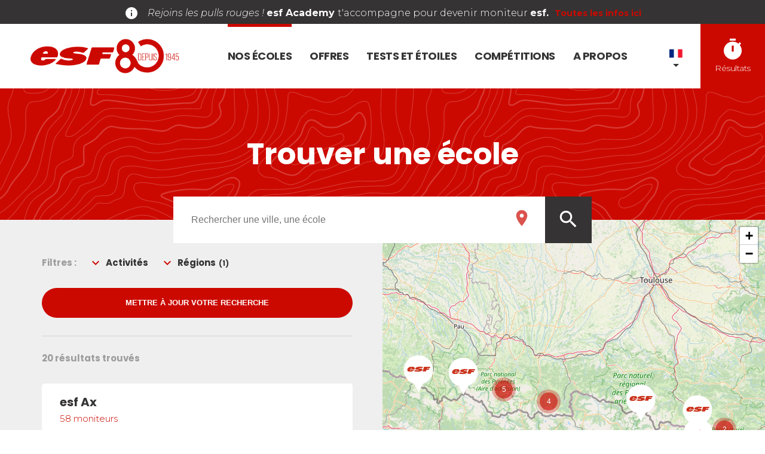

--- FILE ---
content_type: text/html; charset=utf-8
request_url: https://www.esf.net/ecole-de-ski/?schoolRegion=%5B6%5D
body_size: 101728
content:
<!DOCTYPE html><html lang="fr"><head><link rel="stylesheet" data-href="https://fonts.googleapis.com/css2?family=Montserrat:ital,wght@0,300;0,400;0,700;1,300;1,400;1,700&amp;family=Poppins:wght@300;600;700&amp;display=swap"/><link href="https://fonts.googleapis.com/icon?family=Material+Icons" rel="stylesheet"/><link rel="stylesheet" type="text/css" href="/static/vendors/slick/slick.css"/><link rel="stylesheet" type="text/css" href="/static/vendors/slick/slick-theme.css"/><link rel="stylesheet" href="https://unpkg.com/leaflet@1.6.0/dist/leaflet.css" integrity="sha512-xwE/Az9zrjBIphAcBb3F6JVqxf46+CDLwfLMHloNu6KEQCAWi6HcDUbeOfBIptF7tcCzusKFjFw2yuvEpDL9wQ==" crossorigin=""/><meta name="facebook-domain-verification" content="01lveahvn8324cf2n15wfv4vndjyk6"/><script>!function(f,b,e,v,n,t,s){if(f.fbq)return;n=f.fbq=function(){n.callMethod?n.callMethod.apply(n,arguments):n.queue.push(arguments)};if(!f._fbq)f._fbq=n;n.push=n;n.loaded=!0;n.version='2.0';n.queue=[];t=b.createElement(e);t.async=!0;t.src=v;s=b.getElementsByTagName(e)[0];s.parentNode.insertBefore(t,s)}(window,document,'script','https://connect.facebook.net/en_US/fbevents.js');fbq('init', '426248209248532');fbq('track', 'PageView');</script><noscript><img height="1" width="1" src="https://www.facebook.com/tr?id=426248209248532&amp;ev=PageView&amp;noscript=1"/></noscript><script defer="" data-domain="esf.net" src="https://plausible.io/js/script.file-downloads.outbound-links.js"></script><script src="https://widget.vente-en-ligne-esf.com/dist/business-provider.js"></script><meta name="viewport" content="width=device-width"/><meta charSet="utf-8"/><title>Nos écoles - Esf net</title><meta name="description" content=""/><link rel="canonical" href="https://www.esf.net/ecole-de-ski/"/><link rel="icon" href="/static/favicon.ico"/><meta name="next-head-count" content="6"/><link rel="preload" href="/_next/static/css/e92af4a7f777ea4209c2.css" as="style"/><link rel="stylesheet" href="/_next/static/css/e92af4a7f777ea4209c2.css" data-n-g=""/><noscript data-n-css=""></noscript><link rel="preload" href="/_next/static/chunks/webpack-025ac8450eeb611e8013.js" as="script"/><link rel="preload" href="/_next/static/chunks/framework.3105c3e333ee10fd9558.js" as="script"/><link rel="preload" href="/_next/static/chunks/commons.8fbcb9cd59420c886ca4.js" as="script"/><link rel="preload" href="/_next/static/chunks/main-5541e095fa8b6293e815.js" as="script"/><link rel="preload" href="/_next/static/chunks/pages/_app-6b4dcf5e6602a9e2f2e4.js" as="script"/><link rel="preload" href="/_next/static/chunks/b637e9a5.c38648cc17b74a030847.js" as="script"/><link rel="preload" href="/_next/static/chunks/17c2c33f2be3338f833b58e5fcb6cc9c4b89898a.d74732a6b3062a6bae5a.js" as="script"/><link rel="preload" href="/_next/static/chunks/ff911667e1316e09c3e8448f6052313a8c80ec76.d03af243355e0242e167.js" as="script"/><link rel="preload" href="/_next/static/chunks/pages/master-ecole-82dcca2f48beac6f68c6.js" as="script"/><link rel="stylesheet" href="https://fonts.googleapis.com/css2?family=Montserrat:ital,wght@0,300;0,400;0,700;1,300;1,400;1,700&family=Poppins:wght@300;600;700&display=swap"/></head><body><div id="__next"><div><div class="content-wrapper"><div class="content has-bandeau content--master-ecole content--nos-ecoles"><div class="bandeau-menu-infos"><div data-cms-key="bandeau-zone" data-cms-fixed-section="sg-btn,sg-btn-icon,rich-text,material-icon" data-cms-fixed-content="true" data-cms-max-sections="3" class="cms bandeau-zone"><section data-class="material-icon" class="sg-icon" style=""><span class="material-icons">info</span></section><section data-class="rich-text" class="rich-text" style=""><div class="rich-text__inner"><span style="font-size: 16px;"><i>Rejoins les pulls rouges ! </i><b>esf Academy </b>t'accompagne pour devenir moniteur <b>esf.&nbsp;&nbsp;</b></span><span class="Rouge"><b><a href="https://www.esf.net/a-propos/esf-academy/" title="">Toutes les infos ici</a></b></span><span style="font-size: 16px;"><b><br></b></span></div></section></div></div><div class="mobile-header has-bandeau"><div class="home-logo-mobile"><a title="Accueil" class="main-navigation__link" href="/"><div class="sg-esf-logo__80 sg-esf-logo sg-esf-logo--red"><img src="/static/images/logos/logoesfrougedepuis1945.png" alt="Esf Logo" class="sg-esf-logo__img"/></div><div class="main-navigation__link-title"><span>Accueil</span></div></a></div><div class="mobile-header__end"><div class="mobile__item--flags main-navigation__item--has-children"><div class="flags flags--dropdown"><div class="flags__toggle"><img src="/static/images/flags/fr.svg" alt="fr" class="flags__toggle-flag"/></div><div class="flags__inner"><a class="flag flag--fr flag--current" href="https://www.esf.net" title="fr" aria-label="fr"><img src="/static/images/flags/fr.svg" class="flag__icon" alt="fr"/></a><a class="flag flag--en" href="https://www.esf-en.net" title="en" aria-label="en"><img src="/static/images/flags/en.svg" class="flag__icon" alt="en"/></a><a class="flag flag--uk" href="https://www.esf-uk.co.uk/" title="uk" aria-label="uk"><img src="/static/images/flags/uk.svg" class="flag__icon" alt="uk"/></a><a class="flag flag--es" href="https://esf-es.es" title="es" aria-label="es"><img src="/static/images/flags/es.svg" class="flag__icon" alt="es"/></a><a class="flag flag--nl" href="https://www.esf-nl.nl" title="nl" aria-label="nl"><img src="/static/images/flags/nl.svg" class="flag__icon" alt="nl"/></a><a class="flag flag--ru" href="https://www.esf-ru.net" title="ru" aria-label="ru"><img src="/static/images/flags/ru.svg" class="flag__icon" alt="ru"/></a></div></div></div><div class="mobile-header__nav-toggle"><span class="material-icons">menu</span></div></div></div><nav class="main-navigation main-navigation--unsticky has-bandeau" role="navigation"><div class="main-navigation__wrapper"><div class="main-navigation__inner"><div class="main-navigation__item main-navigation__item--home"><a title="Accueil" class="main-navigation__link" href="/"><div class="sg-esf-logo__80 sg-esf-logo sg-esf-logo--red"><img src="/static/images/logos/logoesfrougedepuis1945.png" alt="Esf Logo" class="sg-esf-logo__img"/></div><div class="main-navigation__link-title"><span>Accueil</span></div></a></div><div class="main-navigation__mainlinks"><div class="main-navigation__item main-navigation__name--nos-ecoles main-navigation__item--megamenu main-navigation__item--current"><div class="main-navigation__item__inner"><a class="main-navigation__link" href="/ecole-de-ski/"><div class="main-navigation__link-title">Nos écoles</div></a><div class="megamenu__toggler"><span class="material-icons">expand_more</span></div></div><div class="main-navigation__megamenu main-navigation__megamenu--ecoles"><div class="main-navigation__megamenu__bg"><div class="content-item--wrapped"><div class="main-navigation__megamenu__inner main-navigation__megamenu__inner--left"><div class="main-navigation__megamenu__inner--full"><form class="sg-schoolsearch__form"><div class="sg-schoolsearch__form__inputwrapper"><div role="combobox" aria-haspopup="listbox" aria-owns="react-autowhatever-1" aria-expanded="false" class="react-autosuggest__container"><input type="text" value="" autoComplete="off" aria-autocomplete="list" aria-controls="react-autowhatever-1" class="react-autosuggest__input" placeholder="Rechercher une ville, une école"/><div id="react-autowhatever-1" role="listbox" class="react-autosuggest__suggestions-container"></div></div><button type="submit" class="sg-schoolsearch__form__submit"><span class="material-icons">search</span></button></div><span><span>ou</span></span><a class="sg-button sg-button--white sg-button--lg sg-button--icon"><div class="sg-button__content"><span class="material-icons sg-button__icon">room</span><span class="sg-button__txt">Je me géolocalise</span></div></a></form></div><div class="main-navigation__megamenu__inner--cols"><div class="main-navigation-col--filters"><div class="main-navigation-filter__title">Par activité</div><div class="main-navigation-filter__links main-navigation-filter__links--svc"><div class="main-navigation-filter__col"><a href="/ecole-de-ski/?schoolSvc=[1]" class="main-navigation-filter__link">Garderie / Nurserie<!-- --> <span class="main-navigation-filter__link__counter">45</span></a><a href="/ecole-de-ski/?schoolSvc=[2]" class="main-navigation-filter__link">Club Piou-Piou<!-- --> <span class="main-navigation-filter__link__counter">132</span></a><a href="/ecole-de-ski/?schoolSvc=[3]" class="main-navigation-filter__link">Club ESF<!-- --> <span class="main-navigation-filter__link__counter">76</span></a><a href="/ecole-de-ski/?schoolSvc=[4]" class="main-navigation-filter__link">Freestyle / Freeride<!-- --> <span class="main-navigation-filter__link__counter">88</span></a><a href="/ecole-de-ski/?schoolSvc=[5]" class="main-navigation-filter__link">Hors piste<!-- --> <span class="main-navigation-filter__link__counter">108</span></a></div><div class="main-navigation-filter__col"><a href="/ecole-de-ski/?schoolSvc=[6]" class="main-navigation-filter__link">Ski de randonnée<!-- --> <span class="main-navigation-filter__link__counter">121</span></a><a href="/ecole-de-ski/?schoolSvc=[7]" class="main-navigation-filter__link">Séminaire / Team Building<!-- --> <span class="main-navigation-filter__link__counter">63</span></a><a href="/ecole-de-ski/?schoolSvc=[8]" class="main-navigation-filter__link">Raquettes<!-- --> <span class="main-navigation-filter__link__counter">117</span></a><a href="/ecole-de-ski/?schoolSvc=[9]" class="main-navigation-filter__link">Handiski<!-- --> <span class="main-navigation-filter__link__counter">105</span></a><a href="/ecole-de-ski/?schoolSvc=[10]" class="main-navigation-filter__link">Nordique<!-- --> <span class="main-navigation-filter__link__counter">88</span></a></div></div></div><div class="main-navigation-col--filters"><div class="main-navigation-filter__title">Par région</div><div class="main-navigation-filter__links main-navigation-filter__links--regions"><div class="main-navigation-filter__col"><a href="/ecole-de-ski/?schoolRegion=[1]" class="main-navigation-filter__link">Savoie<!-- --> <span class="main-navigation-filter__link__counter">82</span></a><a href="/ecole-de-ski/?schoolRegion=[2]" class="main-navigation-filter__link">Haute-Savoie<!-- --> <span class="main-navigation-filter__link__counter">33</span></a><a href="/ecole-de-ski/?schoolRegion=[3]" class="main-navigation-filter__link">Isère<!-- --> <span class="main-navigation-filter__link__counter">17</span></a><a href="/ecole-de-ski/?schoolRegion=[4]" class="main-navigation-filter__link">Alpes Du Sud<!-- --> <span class="main-navigation-filter__link__counter">33</span></a><a href="/ecole-de-ski/?schoolRegion=[5]" class="main-navigation-filter__link">Massif Central<!-- --> <span class="main-navigation-filter__link__counter">4</span></a></div><div class="main-navigation-filter__col"><a href="/ecole-de-ski/?schoolRegion=[6]" class="main-navigation-filter__link">Pyrénées<!-- --> <span class="main-navigation-filter__link__counter">20</span></a><a href="/ecole-de-ski/?schoolRegion=[7]" class="main-navigation-filter__link">Jura<!-- --> <span class="main-navigation-filter__link__counter">6</span></a><a href="/ecole-de-ski/?schoolRegion=[8]" class="main-navigation-filter__link">Vosges<!-- --> <span class="main-navigation-filter__link__counter">3</span></a><a href="/ecole-de-ski/?schoolRegion=[9]" class="main-navigation-filter__link">Corse<!-- --> <span class="main-navigation-filter__link__counter">1</span></a></div></div></div></div></div><div class="main-navigation__megamenu__inner main-navigation__megamenu__inner--right"><div class="massifs-svg"><svg fill="none" xmlns="http://www.w3.org/2000/svg" viewBox="0 0 80 80"><path d="M77.32 67.62c-.03.28-.01.43.08.7.21.6.09.84-.54 1l-.44.13-.12.33-.12.34-.5.16c-.48.17-.5.2-.91.63-.42.46-.42.47-.59 1.1l-.16.62.16.15c.2.2.2.3.02.38-.14.06-.15.09-.12.3.09.5.14.65.3.68.46.1.6.15.62.22.02.04-.07.23-.2.41-.21.31-.22.34-.2.66l.04.33.4-.04.46-.05c.03 0 .04.15.04.33-.01.33-.03.35-.25.55l-.23.2.48.29.48.29-.06.29c-.06.28-.06.28.14.48.18.17.25.2.87.3.67.12.69.13.89.35.14.17.23.23.3.2l.35-.08c.23-.07.23-.07.3-.42.04-.2.15-.63.26-.96.25-.77.26-1.25.05-1.6-.12-.2-.14-.3-.14-.72 0-.46.01-.52.2-.86.18-.32.21-.45.26-.94.05-.56.05-.6-.12-1.1-.09-.28-.2-.7-.25-.93-.1-.51-.29-.95-.58-1.34l-.22-.29.03-.78c.03-.67.01-.85-.08-1.17-.1-.37-.1-.38-.34-.41a5.9 5.9 0 01-.37-.06c-.15-.03-.15-.02-.2.33zm.51-.1c.1.03.16.12.22.33.08.24.1.42.07 1.1l-.04.81.25.33c.3.39.44.73.59 1.4.06.28.17.68.25.9.13.37.13.43.08.95-.04.46-.08.61-.25.9-.18.34-.19.39-.19.9 0 .48.02.6.14.83.12.24.14.33.11.64a6 6 0 01-.2.9l-.22.85c-.06.31-.06.32-.3.35-.21.04-.24.03-.4-.16-.17-.19-.2-.2-.88-.32-.77-.13-1-.25-.94-.47l.06-.33.04-.2-.4-.24c-.22-.13-.4-.25-.4-.27 0-.02.06-.1.13-.17.12-.13.15-.24.18-.62l.04-.48-.39.04c-.21.03-.43.05-.48.07-.09.02-.1-.02-.1-.22s.04-.31.25-.6l.25-.35-.18-.17a.87.87 0 00-.41-.2c-.33-.05-.36-.08-.4-.4-.03-.26-.02-.3.08-.35a.34.34 0 00.15-.21c.03-.13 0-.2-.13-.33l-.17-.18.13-.52c.15-.59.14-.59.62-1.07.3-.32.39-.38.8-.5.24-.1.48-.18.51-.22.04-.03.1-.2.16-.35l.1-.29.37-.1.45-.12c.04 0 .14-.15.22-.3l.14-.3-.11-.35a2.3 2.3 0 01-.12-.64c0-.32.03-.35.32-.27z"></path><path d="M73.23 59.97l-.48.63v.95l-2.05 1.02-1.33 1.97-1.35 1.1v1.5l-1.1-.08-.32.32-1.18.31-.93.71s-.64-.55-.8-.55c-.16 0-1.02.16-1.02.16l-.4-.55-2.28-.7-.32-.33-.31-.7-.8.15-1.1-.07.55-.64.8-.46-2.52-.24.07 1.34h-1.42l.08-.56-.47-.15-1.34.23-1.1-.56-.16-.46h-.8l-1.8 1.41-.56.32-.7.47-.87-.08-1.81 1.98.32 1.34-.64-.16v.95l.48.32.07 1.8 1.03 1.1-.47.17-.94-.4-1.74 1.1-.63-.15-.4.15h-.46l-.08-.31-.94-.47-1.82.63-.39-.4.32-.23-.24-.4-.4.16-.78-.32-.33-.47-.32-.56h-1.81l-.4-.78-.55-.16-.79-.63-1.1.23-.46-.4-1.11-.38-.4.08.25 1.03-2.45.07-.16-.31-.86-.16-1.11.39-.4-.55-.55-.63h-.94l-1.18.47L22 69.5l-.32-.7-.55.08-2.75-1.1-.63-.64.08-.94-1.82-.47-.55-.63.87-.24.63-.64 1.1-2.28 1.35-6.53.46-.64.32-.63-1.03-.4 1.26-5.43.16-1.34 1.5 1.26.56 2.45.39.46.55 1.59.16-1.34-.64-1.11-.62-2.92-2.36-1.73-.25-.78 1.03-.96v-1.33l-.4-.7-.15-.4.56-.8-2.14-.86-.56-.63-1.33-.79-.16-.94-1.42-1.9.47-1.41-.38-.55-.87-.55.55-.32.32-.87-1.19.16-.87-.32-.55-.94 1.19-.47-.71-.63h-1.5l-.16-.8-1.26.16-.8-.39.16-1.02-1.33.24-.7-.64-1.82-.31-.63-.55-1.11-.56-.32.79-1.1-.08-.08-.87-.15-.63-1.19-.31-.47-.4.63-.39 2.05.16v-.47L3.1 23l-.95.31-.32-.55.32-.46 1.97.07-1.58-.47 1.03-.47-.16-.16-.4.16h-.06l-1.5.23-.64-.08-.07-.55.23-.4v-.62l1.82-.63h.71l1.5-.4.31-.08.56.32.3.39.17-.4.24-.23 1.03.24.15-.64.16-.39 2.36-.07 1.34 1.65v.56l.95.7 1.8-.87.88.24.62-.31.56-.4h.79v.31l.15.4 1.5-.08 1.18.08-.87-.8-.39-1.1.47-1.33-.47-.32V14.9l-.94-.95-.08-.47-.4-.47.47-.95-.93-.78.78-.32 1.5.71.55-.4h1.03l.4.63-.47.8.62.86.08 1.34.46-.87 1.66.4 1.59.15 1.88.64 1.81-.87 1.35-.32.15-.24h-1.5l-.57-.47.65-1.42 1.96-1.26 3.47-.79.63-.46.8-.25.54-1.57 1.03.15-.63-1.49.16-4.1 1.1-1.1.63-.09L41.95 0l.7.87.09 1.34 1.26.93.55-.62.87-.08.55 1.1.56 1.34 1.02-.08.79 1.26.93.16.88-.07 1.26.46-.32.56L51 8.58l.47.64 1.5.46.55-.39.63-.32-.4-.55.95-.78.56.32-.8 1.26.47 1.34.79.4 1.58 1.17.79 1.1 1.8-.63.57.56 1.02.31.7-.46 1.97.23 1.2 2.36 1.02-.71.87 1.1.78.08 1.74-.63 1.18 1.03 1.73.08 1.34.4-.63 1.41-.94 1.03-.63 1.8-.47 1.66-.56 1.65.32 1.1-.23 2.06.07.86v1.1l-.87.8h-.78l-.72-.57-1.42 1.27h.87l.16.64-1.5 2.05-1.49 1.17-.32 1.34-1.34 1.42-.56 1.73.25 1.42-.55.32.56.79 1.09-1.34-.08-.71 1.89-.71.95.16.16 2.05.7.87.79 1.1-1.42 1.02-.16.56 1.35.94.07.87 1.19.86-.25 1.5-.39.16-.87.94-1.25-.31-.47.78.7.94.17.56 1.57.55.24.94-.64.87-.15 1.18.15.95.56.94h.79l.7.48.4.08.79.31 1.5-.62.63.78-.71 1.27h-.01z" stroke="#FFF" stroke-width=".25" stroke-miterlimit="1.41" stroke-linejoin="round"></path><path data-tip="true" data-for="region-tooltip-9" class="region-path" d="M77.83 67.52c.1.03.16.12.22.33.08.24.1.42.07 1.1l-.04.81.25.33c.3.39.44.73.59 1.4.06.28.17.68.25.9.13.37.13.43.08.95-.04.46-.08.61-.25.9-.18.34-.19.39-.19.9 0 .48.02.6.14.83.12.24.14.33.11.64a6 6 0 01-.2.9l-.22.85c-.06.31-.06.32-.3.35-.21.04-.24.03-.4-.16-.17-.19-.2-.2-.88-.32-.77-.13-1-.25-.94-.47l.06-.33.04-.2-.4-.24c-.22-.13-.4-.25-.4-.27 0-.02.06-.1.13-.17.12-.13.15-.24.18-.62l.04-.48-.39.04c-.21.03-.43.05-.48.07-.09.02-.1-.02-.1-.22s.04-.31.25-.6l.25-.35-.18-.17a.87.87 0 00-.41-.2c-.33-.05-.36-.08-.4-.4-.03-.26-.02-.3.08-.35a.34.34 0 00.15-.21c.03-.13 0-.2-.13-.33l-.17-.18.13-.52c.15-.59.14-.59.62-1.07.3-.32.39-.38.8-.5.24-.1.48-.18.51-.22.04-.03.1-.2.16-.35l.1-.29.37-.1.45-.12c.04 0 .14-.15.22-.3l.14-.3-.11-.35a2.3 2.3 0 01-.12-.64c0-.32.03-.35.32-.27z" stroke="#FFF" fill="#FFF" fill-opacity="25%" stroke-width=".25" stroke-miterlimit="1.41" stroke-linejoin="round"></path><path data-tip="true" data-for="region-tooltip-6" class="region-path" clip-rule="evenodd" d="M16.96 64.22l.44-.28 1.12.3 1.7.79 1.92 1.52 1.87-.41.23.76 1.25.75 2.2.05 1.02.79 3.15-.15 2.05-1 2.28 1.27 1.9.18 2.35-.65 1.63.3.42 1.15-.52 1.73L44 72.68l1.64-.01 1.03 1.1-.47.16-.94-.4-1.74 1.1-.63-.15-.4.15h-.46l-.08-.31-.94-.47-1.82.63-.39-.4.32-.24-.24-.4-.4.17-.78-.32-.33-.47-.32-.56h-1.81l-.4-.78-.55-.16-.79-.63-1.1.23-.46-.4-1.11-.38-.4.08.25 1.03-2.45.07-.16-.31-.86-.16-1.11.39-.4-.55-.55-.63h-.94l-1.18.47L22 69.5l-.32-.7-.55.08-2.75-1.1-.63-.64.08-.94-1.82-.47-.55-.63.87-.24.63-.64v0z" stroke="#FFF" fill="#FFF" fill-opacity="25%" stroke-width=".2" stroke-miterlimit="1.41" stroke-linejoin="round"></path><path data-tip="true" data-for="region-tooltip-4" class="region-path" clip-rule="evenodd" d="M73.23 59.97l-.48.63-1.3.68-1.7.5-1.57.94-1.73.58-2.08.45-.84-.34-1.37.06-.65-1-1.73-.07-1.05-.8-.24-1.16-1.18-.8-.2-.98.47-.84-.72-.97-.4-.45-.26-1.24.41-1.58.25-1.38 1.05.26.45-.68.93-.43.93.65 1.16-.61 1.93-.2.54-.51 1.03-.03 1.65.1.7.93.16.56 1.58.55.24.94-.64.87-.15 1.18.15.95.56.94h.79l.7.48.4.08.79.31 1.5-.62.63.78-.71 1.27v0z" stroke="#FFF" fill="#FFF" fill-opacity="25%" stroke-width=".2" stroke-miterlimit="1.41" stroke-linejoin="round"></path><path data-tip="true" data-for="region-tooltip-3" class="region-path" clip-rule="evenodd" d="M58.36 47.9l1.09-.13.68-1.22.2-.86.88 1.43.74 1.03 1.04.33.26-.55.52-.07.63.28-.17 1.86.66.65-1.03.03-.59.55-1.89.16-1.16.6-.93-.65-.93.44-.45.68-1.05-.26.72-1.1-.65-1.49 1.04-.46.39-1.25v0z" stroke="#FFF" fill="#FFF" fill-opacity="25%" stroke-width=".2" stroke-miterlimit="1.41" stroke-linejoin="round"></path><path data-tip="true" data-for="region-tooltip-1" class="region-path" clip-rule="evenodd" d="M63 48.48l-1.05-.34-.68-.93-.94-1.5.26-1.32.39-1.34.45-.14.23.83.41.03.28.53 1.03-.07.3.65.56-.22.75-1.33.34-.4.42.15-.01.2-.22.14.3.46.41-.06.27.66 1.07.73.93.73.07.87 1.19.86-.25 1.5-.39.16-.86.94-1.26-.31-.47.78-1.64-.1-.66-.64.17-1.86-.63-.28-.52.07-.26.55v0z" stroke="#FFF" fill="#FFF" fill-opacity="25%" stroke-width=".2" stroke-miterlimit="1.41" stroke-linejoin="round"></path><path data-tip="true" data-for="region-tooltip-2" class="region-path" clip-rule="evenodd" d="M63.67 44.87l-.3-.65-1.03.08-.28-.53-.4-.03-.23-.83 1.27-.39-.03-1.3.56.78 1.09-1.34-.08-.71 1.89-.71.95.16.16 2.05.7.87.8 1.1-1.43 1.02-.16.56-.65-.52-.27-.66-.41.07-.3-.47.22-.13.02-.2-.43-.17-.28.35-.8 1.39-.57.22h0z" stroke="#FFF" fill="#FFF" fill-opacity="25%" stroke-width=".2" stroke-miterlimit="1.41" stroke-linejoin="round"></path><path data-tip="true" data-for="region-tooltip-7" class="region-path" clip-rule="evenodd" d="M66.63 31.12h1.4l.15.64-1.5 2.05-1.48 1.17-.33 1.34-1.34 1.42-.56 1.73.25 1.42-.55.32.02 1.3-1.71.54-.4 1.34-.45 2.15-1.15-1.14-.62-2.13.45-2.52 1.31-1.25.41-2.18-.42-.94.56-.88 1.64-.44.66-1.47 1.33-1.39 1.18-.61 1.15-.47v0z" stroke="#FFF" fill="#FFF" fill-opacity="25%" stroke-width=".2" stroke-miterlimit="1.41" stroke-linejoin="round"></path><path data-tip="true" data-for="region-tooltip-8" class="region-path" clip-rule="evenodd" d="M67.77 21.14h-.78l-.79 1.57V24l-1.3 1.31-.53 1.56-.52.78v1.05l.52.52h.79v.52h.78l1.05-1.3 1.04-1.05-.26-2.61.52-1.56v-1.05l-.52-.26v-.78 0z" stroke="#FFF" fill="#FFF" fill-opacity="25%" stroke-width=".2" stroke-miterlimit="1.41" stroke-linejoin="round"></path><path data-tip="true" data-for="region-tooltip-5" class="region-path" clip-rule="evenodd" d="M50.96 27.84l-.78-.79-1.57.53-.52 2.34-.78.26-1.04-2.09-1.31-.25-1.3 2.34-.27 2.44-1.3.17-.26-2.09v-1.3l-1.57-1.05-3.92 2.35-1.3-.78-2.34.52.78 3.92-.27 3.65 1.57 1.04.26 1.83 1.57 2.1-1.3 1.04v1.04l1.3 1.3.26 2.35-1.04 1.57.26 1.82 2.09.53 3.12-1.31 2.62-2.09 1.04-.26 1.83-2.09 1.03-1.04.53-2.87 1.56-1.3h1.57L52 40.1l-.78-2.62-.26-3.91v-1.64l-.52-.7.26-1.83.26-1.56v0z" stroke="#FFF" fill="#FFF" fill-opacity="25%" stroke-width=".2" stroke-miterlimit="1.41" stroke-linejoin="round"></path></svg></div></div></div></div></div></div><div class="main-navigation__item main-navigation__name--offres main-navigation__item--megamenu"><div class="main-navigation__item__inner"><a class="main-navigation__link" href="/offres/"><div class="main-navigation__link-title">Offres</div></a><div class="megamenu__toggler"><span class="material-icons">expand_more</span></div></div><div class="main-navigation__megamenu main-navigation__megamenu--togglin-cols"><div class="main-navigation__megamenu__bg"><div class="content-item--wrapped"><div class="main-navigation__megamenu__inner main-navigation__megamenu__inner--full"><div data-cms-key="megamenu-full-before-offres" data-cms-fixed-content="true" class="cms"></div></div><div class="main-navigation__megamenu__inner main-navigation__megamenu__inner--cols"><div data-cms-key="megamenu-col1-offres" data-cms-fixed-content="true" class="cms main-navigation__megamenu__col main-navigation__megamenu__col--animated"><section data-class="megamenu-item-fullimg-link" class="sg-mm-item sg-radimg-link sg-radimg-link--shadow" style=""><a class="sg-radimg-link__link" href="/offres#decouvrez-nos-cours" title="" style=""><div class="sg-radimg-link__img"><img alt="" src="https://ublo-file-manager.stargraf.com/assets/esfnet/540_240/Groupe en cours - 1050 x 650.png" loading="lazy" width="540" height="240"></div><div class="sg-radimg-link__title" style="">Nos cours</div></a></section><section data-class="megamenu-item-titsubtitle-link" class="sg-mm-item sg-mm-titsubtitle sg-mm-titsubtitle--link" style=""><a class="sg-mm-titsubtitle__link" href="/offres/cours-garderie" title="" style=""><div class="sg-mm-item__title" style="">Garderie</div><div class="sg-mm-item__subtitle" style=""><b style="">esf </b>s'occupe de tout.</div></a></section><section data-class="sg-separator" class="sg-separator" style=""></section><section data-class="megamenu-item-titsubtitle-link" class="sg-mm-item sg-mm-titsubtitle sg-mm-titsubtitle--link" style=""><a class="sg-mm-titsubtitle__link" href="/offres/cours-piou-piou" title="" style=""><div class="sg-mm-item__title" style="">Club Piou-Piou</div><div class="sg-mm-item__subtitle" style="">S'éveiller en s'amusant</div></a></section><section data-class="sg-separator" class="sg-separator" style=""></section><section data-class="megamenu-item-titsubtitle-link" class="sg-mm-item sg-mm-titsubtitle sg-mm-titsubtitle--link" style=""><a class="sg-mm-titsubtitle__link" href="/offres/cours-enfants" title="" style=""><div class="sg-mm-item__title" style="">Enfants 5 à 12 ans</div><div class="sg-mm-item__subtitle" style="">Futurs champions : en piste !</div></a></section><section data-class="sg-separator" class="sg-separator" style=""></section><section data-class="megamenu-item-titsubtitle-link" class="sg-mm-item sg-mm-titsubtitle sg-mm-titsubtitle--link" style=""><a class="sg-mm-titsubtitle__link" href="/offres/cours-ados" title="" style=""><div class="sg-mm-item__title" style="">Ados 13 à 17 ans</div><div class="sg-mm-item__subtitle" style="">Des potes, de la neige, du fun !</div></a></section><section data-class="sg-separator" class="sg-separator" style=""></section><section data-class="megamenu-item-titsubtitle-link" class="sg-mm-item sg-mm-titsubtitle sg-mm-titsubtitle--link" style=""><a class="sg-mm-titsubtitle__link" href="/offres/cours-adultes" title="" style=""><div class="sg-mm-item__title" style="">Adultes</div><div class="sg-mm-item__subtitle" style="">Toutes vos envies de liberté.</div></a></section></div><div data-cms-key="megamenu-col2-offres" data-cms-fixed-content="true" class="cms main-navigation__megamenu__col main-navigation__megamenu__col--animated"><section data-class="megamenu-item-fullimg-link" class="sg-mm-item sg-radimg-link sg-radimg-link--shadow" style=""><a class="sg-radimg-link__link" href="/offres#decouvrez-nos-experiences" title="" style=""><div class="sg-radimg-link__img"><img alt="" src="https://ublo-file-manager.stargraf.com/assets/esfnet/540_240/im-test-4-2.jpg" loading="lazy" width="540" height="240"></div><div class="sg-radimg-link__title" style="">Nos expériences</div></a></section><section data-class="megamenu-item-titsubtitle-link" class="sg-mm-item sg-mm-titsubtitle sg-mm-titsubtitle--link" style=""><a class="sg-mm-titsubtitle__link" href="/offres/experience-toutes-neiges-tous-terrains" title="" style=""><div class="sg-mm-item__title" style="">Neiges &amp; Montagne</div><div class="sg-mm-item__subtitle" style="">Sécurisez-vous et skiez en terrain vierge</div></a></section><section data-class="sg-separator" class="sg-separator" style=""></section><section data-class="megamenu-item-titsubtitle-link" class="sg-mm-item sg-mm-titsubtitle sg-mm-titsubtitle--link" style=""><a class="sg-mm-titsubtitle__link" href="/offres/experience-team-rider" title="" style=""><div class="sg-mm-item__title" style="">esf Freestyle</div><div class="sg-mm-item__subtitle" style="">Affirme ton style !</div></a></section><section data-class="sg-separator" class="sg-separator" style=""></section><section data-class="megamenu-item-titsubtitle-link" class="sg-mm-item sg-mm-titsubtitle sg-mm-titsubtitle--link" style=""><a class="sg-mm-titsubtitle__link" href="/offres/experience-club-esf" title="" style=""><div class="sg-mm-item__title" style="">Club esf</div><div class="sg-mm-item__subtitle" style="">Pour atteindre l'excellence.</div></a></section><section data-class="sg-separator" class="sg-separator" style=""></section><section data-class="megamenu-item-titsubtitle-link" class="sg-mm-item sg-mm-titsubtitle sg-mm-titsubtitle--link" style=""><a class="sg-mm-titsubtitle__link" href="/offres/experience-skiez-autrement" title="" style=""><div class="sg-mm-item__title" style="">Skiez autrement</div><div class="sg-mm-item__subtitle" style="">Sortez des pistes et vivez des aventures inédites.</div></a></section></div><div data-cms-key="megamenu-col3-offres" data-cms-fixed-content="true" class="cms main-navigation__megamenu__col main-navigation__megamenu__col--animated"><section data-class="megamenu-item-fullimg-link" class="sg-mm-item sg-radimg-link sg-radimg-link--shadow" style=""><a class="sg-radimg-link__link" href="/offres#decouvrez-nos-disciplines" title="" style=""><div class="sg-radimg-link__img"><img alt="" src="https://ublo-file-manager.stargraf.com/assets/esfnet/540_240/im-test-1-1.jpg" loading="lazy" width="540" height="240"></div><div class="sg-radimg-link__title" style="">Nos disciplines</div></a></section><section data-class="megamenu-item-titsubtitle" class="sg-mm-item sg-mm-titsubtitle" style=""><div class="sg-mm-item__title" style="">Nos différentes pratiques</div><div class="sg-mm-item__subtitle" style="">Quel que soit votre niveau, révélez le sportif qui est en vous...</div></section><section data-class="linked-list" class="linked-list" style=""><div class="linked-list__inner" title="" style=""><ul style=""><li style=""><a href="/offres/discipline-ski-alpin" title="" style="">Ski alpin</a></li><li title="" style=""><a href="/offres/discipline-snowboard" title="" style="">Snowboard</a></li><li title="" style=""><a href="/offres/discipline-snowboard" title="" style=""></a><a href="/offres/discipline-freestyle" title="" style="display: inline !important;">Freestyle</a></li><li style=""><a href="/offres/discipline-activites-nordiques" style="">Activités nordiques</a></li><li style=""><a href="/offres/discipline-hors-piste" style="">Hors-piste</a></li><li style=""><a href="/offres/discipline-handiski" title="" style="">Handiski</a></li></ul></div></section></div><div data-cms-key="megamenu-col4-offres" data-cms-fixed-content="true" class="cms main-navigation__megamenu__col main-navigation__megamenu__col--animated"><section data-class="megamenu-item-fullimg-link" class="sg-mm-item sg-radimg-link sg-radimg-link--shadow" style=""><a class="sg-radimg-link__link" href="/offres#decouvrez-nos-services" title="" style=""><div class="sg-radimg-link__img"><img alt="" src="https://ublo-file-manager.stargraf.com/assets/esfnet/540_240/im-test-2-1.jpg" loading="lazy" width="540" height="240"></div><div class="sg-radimg-link__title" style="">Nos services</div></a></section><section data-class="sg-btn-reservation-red" class="sg-button-wrapper sg-btn-reserver" style=""><a class="sg-button sg-button--red sg-button--icon sg-button--lg" href="#" style=""><div class="sg-button__content"><span class="sg-button__icon esf-fonticon esf-fonticon-reserver esf-fonticon-reserver--white"><span class="path1"></span><span class="path2"></span><span class="path3"></span><span class="path4"></span><span class="path5"></span></span><span class="sg-button__txt" style="">Réservez un cours</span></div></a></section><section data-class="megamenu-item-imgsub-link-left" class="sg-mm-item sg-mm-imgsub sg-mm-imgsub--left" style=""><a class="sg-mm-imgsub__link" href="/offres/service-my-esf" title=""><div class="sg-mm-imgsub__img"><img alt="" src="https://ublo-file-manager.stargraf.com/assets/esfnet/100_100/logo-myesf-1.png" loading="lazy" width="100" height="100"></div><div class="sg-mm-imgsub__txt"><div class="sg-mm-item__subtitle"><b>Nouvelle Application :<br></b>L'appli mobile indispensable pour votre séjour.</div></div></a></section><section data-class="sg-separator" class="sg-separator" style=""></section><section data-class="megamenu-item-imgsub-link-up" class="sg-mm-item sg-mm-imgsub sg-mm-imgsub--up" style=""><a class="sg-mm-imgsub__link" href="/offres/service-mon-sejour-en-montagne" title="" style=""><div class="sg-mm-imgsub__img"><img alt="" src="https://ublo-file-manager.stargraf.com/assets/esfnet/540w/msem transparent (1).jpg" width="540"></div><div class="sg-mm-item__subtitle" style="">Réservez votre séjour en direct.</div></a></section><section data-class="sg-separator" class="sg-separator" style=""></section><section data-class="megamenu-item-imgsub-link-up" class="sg-mm-item sg-mm-imgsub sg-mm-imgsub--up" style=""><a class="sg-mm-imgsub__link" href="/offres/service-esf-business" title="" style=""><div class="sg-mm-imgsub__img"><img alt="" src="https://ublo-file-manager.stargraf.com/assets/esfnet/540w/logo-esf-business-hd.png" width="540"></div><div class="sg-mm-item__subtitle" style="">Les pros du tourisme d’affaires.</div></a></section><section data-class="sg-separator" class="sg-separator" style=""></section><section data-class="megamenu-item-imgsub-link-up" class="sg-mm-item sg-mm-imgsub sg-mm-imgsub--up" style=""><a class="sg-mm-imgsub__link" href="/offres/service-montagne-experience/" style=""><div class="sg-mm-imgsub__img"><img alt="" src="https://ublo-file-manager.stargraf.com/assets/esfnet/540w/Logo MXP RVB HD.jpg" width="540"></div><div class="sg-mm-item__subtitle" style="word-break: break-word; position: relative; z-index: 0;" data-mci-spellchecked="true">La montagne, l'été.</div></a></section><section data-class="megamenu-item-imgsub-link-up" class="sg-mm-item sg-mm-imgsub sg-mm-imgsub--up" style=""><a class="sg-mm-imgsub__link" href="/offres/service-montagne-experience/mon-aventure-montagne" style=""><div class="sg-mm-imgsub__img"><img alt="" src="https://ublo-file-manager.stargraf.com/assets/esfnet/540w/Design sans titre (2)-5.jpg" width="540"></div><div class="sg-mm-item__subtitle" style="word-break: break-word; position: relative; z-index: 0;" data-mci-spellchecked="true">Stages Enfants d'été.</div></a><mci-extension data-role="overlay" id="overlay-root"></mci-extension></section><section data-class="sg-separator" class="sg-separator" style=""></section><mci-extension data-role="overlay" id="overlay-root"></mci-extension><mci-extension data-role="overlay" id="overlay-root"></mci-extension></div></div></div></div></div></div><div class="main-navigation__item main-navigation__name--tests-etoiles main-navigation__item--megamenu"><div class="main-navigation__item__inner"><a class="main-navigation__link" href="/tests-et-etoiles/"><div class="main-navigation__link-title">Tests et étoiles</div></a><div class="megamenu__toggler"><span class="material-icons">expand_more</span></div></div><div class="main-navigation__megamenu"><div class="main-navigation__megamenu__bg"><div class="content-item--wrapped"><div class="main-navigation__megamenu__inner main-navigation__megamenu__inner--full"><div data-cms-key="megamenu-full-before-tests-etoiles" data-cms-fixed-content="true" class="cms"></div></div><div class="main-navigation__megamenu__inner main-navigation__megamenu__inner--cols"><div data-cms-key="megamenu-col1-tests-etoiles" data-cms-fixed-content="true" class="cms main-navigation__megamenu__col"><section data-class="megamenu-item-simple-link-title-red" class="sg-mm-item sg-col-titlelink sg-col-titlelink--red" style=""><a class="sg-col-titlelink__link" href="/tests-et-etoiles#decouvrez-ski-alpin" title="" style=""><div class="sg-col-titlelink__txt" style="">Tests ski alpin</div></a></section><section data-class="megamenu-item-titsubtitle-link" class="sg-mm-item sg-mm-titsubtitle sg-mm-titsubtitle--link" style=""><a class="sg-mm-titsubtitle__link" href="/tests-et-etoiles/ski-alpin-enfants" title="" style=""><div class="sg-mm-item__title" style="">Enfants</div><div class="sg-mm-item__subtitle" style="">Du Piou-Piou à l'Étoile d'Or</div></a></section><section data-class="sg-separator" class="sg-separator" style=""></section><section data-class="megamenu-item-titsubtitle-link" class="sg-mm-item sg-mm-titsubtitle sg-mm-titsubtitle--link" style=""><a class="sg-mm-titsubtitle__link" href="/tests-et-etoiles/ski-alpin-ados-adultes" title="" style=""><div class="sg-mm-item__title" style="">Ados et adultes</div><div class="sg-mm-item__subtitle" style="">Tous niveaux</div></a></section><section data-class="sg-separator" class="sg-separator" style=""></section><section data-class="megamenu-item-titsubtitle-link" class="sg-mm-item sg-mm-titsubtitle sg-mm-titsubtitle--link" style=""><a class="sg-mm-titsubtitle__link" href="/tests-et-etoiles/ski-alpin-performance" title="" style=""><div class="sg-mm-item__title" style="">Performances</div><div class="sg-mm-item__subtitle" style="">Se frotter aux compétiteurs</div></a></section><section data-class="megamenu-item-simple-link-title-red" class="sg-mm-item sg-col-titlelink sg-col-titlelink--red" style=""><a class="sg-col-titlelink__link" href="/tests-et-etoiles#decouvrez-snowboard" title="" style=""><div class="sg-col-titlelink__txt" style="">Tests snowboard</div></a></section><section data-class="megamenu-item-titsubtitle-link" class="sg-mm-item sg-mm-titsubtitle sg-mm-titsubtitle--link" style=""><a class="sg-mm-titsubtitle__link" href="/tests-et-etoiles/snowboard-enfants" title="" style=""><div class="sg-mm-item__title" style="">Enfants</div><div class="sg-mm-item__subtitle" style="">Les petits riders</div></a></section><section data-class="sg-separator" class="sg-separator" style=""></section><section data-class="megamenu-item-titsubtitle-link" class="sg-mm-item sg-mm-titsubtitle sg-mm-titsubtitle--link" style=""><a class="sg-mm-titsubtitle__link" href="/tests-et-etoiles/snowboard-ados-adultes" title="" style=""><div class="sg-mm-item__title" style="">Ados et adultes</div><div class="sg-mm-item__subtitle" style="">Tous niveaux</div></a></section><section data-class="sg-separator" class="sg-separator" style=""></section><section data-class="megamenu-item-titsubtitle-link" class="sg-mm-item sg-mm-titsubtitle sg-mm-titsubtitle--link" style=""><a class="sg-mm-titsubtitle__link" href="/tests-et-etoiles/performance-snowboard/" title="" style=""><div class="sg-mm-item__title" style="">Performances</div><div class="sg-mm-item__subtitle" style="">Se frotter aux compétiteurs</div></a></section></div><div data-cms-key="megamenu-col2-tests-etoiles" data-cms-fixed-content="true" class="cms main-navigation__megamenu__col"><section data-class="megamenu-item-simple-link-title-red" class="sg-mm-item sg-col-titlelink sg-col-titlelink--red" style=""><a class="sg-col-titlelink__link" href="/tests-et-etoiles#decouvrez-ski-nordique" title="" style=""><div class="sg-col-titlelink__txt" style="">Tests ski nordique</div></a></section><section data-class="megamenu-item-titsubtitle-link" class="sg-mm-item sg-mm-titsubtitle sg-mm-titsubtitle--link" style=""><a class="sg-mm-titsubtitle__link" href="/tests-et-etoiles/ski-nordique-enfants" title="" style=""><div class="sg-mm-item__title" style="">Enfants</div><div class="sg-mm-item__subtitle" style="">De l'Ourson à l'Étoile d'Or</div></a></section><section data-class="sg-separator" class="sg-separator" style=""></section><section data-class="megamenu-item-titsubtitle-link" class="sg-mm-item sg-mm-titsubtitle sg-mm-titsubtitle--link" style=""><a class="sg-mm-titsubtitle__link" href="/tests-et-etoiles/ski-nordique-ados-adultes" title="" style=""><div class="sg-mm-item__title" style="">Ados et adultes</div><div class="sg-mm-item__subtitle" style="">Tous niveaux</div></a></section><section data-class="sg-separator" class="sg-separator" style=""></section><section data-class="megamenu-item-titsubtitle-link" class="sg-mm-item sg-mm-titsubtitle sg-mm-titsubtitle--link" style=""><a class="sg-mm-titsubtitle__link" href="/tests-et-etoiles/ski-nordique-performance" title="" style=""><div class="sg-mm-item__title" style="">Performances</div><div class="sg-mm-item__subtitle" style="">Se frotter aux compétiteurs</div></a></section><section data-class="megamenu-item-simple-link-title-red" class="sg-mm-item sg-col-titlelink sg-col-titlelink--red" style=""><a class="sg-col-titlelink__link" href="/tests-et-etoiles/ski-randonnee-performance" title="" style=""><div class="sg-col-titlelink__txt" style="">Tests ski de randonnée</div></a></section><section data-class="megamenu-item-titsubtitle-link" class="sg-mm-item sg-mm-titsubtitle sg-mm-titsubtitle--link" style=""><a class="sg-mm-titsubtitle__link" href="/tests-et-etoiles/ski-randonnee-performance" title="" style=""><div class="sg-mm-item__title" style="">Performances</div><div class="sg-mm-item__subtitle" style="">Se frotter aux compétiteurs</div></a></section><section data-class="megamenu-item-simple-link-title-red" class="sg-mm-item sg-col-titlelink sg-col-titlelink--red" style=""><a class="sg-col-titlelink__link" href="/tests-et-etoiles#decouvrez-freestyle" title="" style=""><div class="sg-col-titlelink__txt" style="">Tests freestyle</div></a></section><section data-class="megamenu-item-titsubtitle-link" class="sg-mm-item sg-mm-titsubtitle sg-mm-titsubtitle--link" style=""><a class="sg-mm-titsubtitle__link" href="/tests-et-etoiles/freestyle" title="" style=""><div class="sg-mm-item__title" style="">Enfants et ados</div><div class="sg-mm-item__subtitle" style="">Pour tous les riders</div></a></section></div><div data-cms-key="megamenu-col3-tests-etoiles" data-cms-fixed-content="true" class="cms main-navigation__megamenu__col"><section data-class="sg-btn-icon" class="sg-button-wrapper sg-button-wrapper--red" style=""><a class="sg-button sg-button--icon sg-button--lg" href="https://technique.esf.net/resultat/competition_etoile.php" title="Vos résultats étoiles"><div class="sg-button__content"><span class="sg-button__icon material-icons">stars</span><span class="sg-button__txt">Résultats étoiles</span></div></a></section><section data-class="megamenu-item-simple-link-title-red" class="sg-mm-item sg-col-titlelink sg-col-titlelink--red" style=""><a class="sg-col-titlelink__link"><div class="sg-col-titlelink__txt" style="">Nos compétences</div></a></section><section data-class="megamenu-item-titsubtitle-link" class="sg-mm-item sg-mm-titsubtitle sg-mm-titsubtitle--link" style=""><a class="sg-mm-titsubtitle__link" href="/tests-et-etoiles/competence-savoir-faire/" title="" style=""><div class="sg-mm-item__title" style="">Savoir-faire esf</div><div class="sg-mm-item__subtitle" style="">75 ans d’expérience</div></a></section><section data-class="sg-separator" class="sg-separator" style=""></section><section data-class="megamenu-item-titsubtitle-link" class="sg-mm-item sg-mm-titsubtitle sg-mm-titsubtitle--link" style=""><a class="sg-mm-titsubtitle__link" href="/tests-et-etoiles/competence-securite" title="" style=""><div class="sg-mm-item__title" style="">La sécurité</div><div class="sg-mm-item__subtitle" style="">Une priorité pour nous !</div></a></section><section data-class="sg-separator" class="sg-separator" style=""></section><section data-class="megamenu-item-titsubtitle-link" class="sg-mm-item sg-mm-titsubtitle sg-mm-titsubtitle--link" style=""><a class="sg-mm-titsubtitle__link" href="/tests-et-etoiles/competence-competition" title="" style=""><div class="sg-mm-item__title" style="">Compétitions</div><div class="sg-mm-item__subtitle" style="">Présentation du Club <b>esf</b></div></a></section></div><div data-cms-key="megamenu-col4-tests-etoiles" data-cms-fixed-content="true" class="cms main-navigation__megamenu__col"><section data-class="megamenu-item-image-link" class="sg-mm-item sg-imglink sg-imglink--radius" style=""><a class="sg-imglink__link" href="/evenements-esf/competitions-nationales-etoile-d-or" title=""><div class="sg-imglink__img"><img alt="" src="https://ublo-file-manager.stargraf.com/assets/esfnet/540w/2.png" width="540"></div></a></section></div></div></div></div></div></div><div class="main-navigation__item main-navigation__name--evenements main-navigation__item--megamenu"><div class="main-navigation__item__inner"><a class="main-navigation__link" href="/evenements-esf/"><div class="main-navigation__link-title">Compétitions</div></a><div class="megamenu__toggler"><span class="material-icons">expand_more</span></div></div><div class="main-navigation__megamenu main-navigation__megamenu--togglin-cols"><div class="main-navigation__megamenu__bg"><div class="content-item--wrapped"><div class="main-navigation__megamenu__inner main-navigation__megamenu__inner--full"><div data-cms-key="megamenu-full-before-evenements" data-cms-fixed-content="true" class="cms"></div></div><div class="main-navigation__megamenu__inner main-navigation__megamenu__inner--cols"><div data-cms-key="megamenu-col1-evenements" data-cms-fixed-content="true" class="cms main-navigation__megamenu__col main-navigation__megamenu__col--animated"><section data-class="megamenu-item-fullimg-link" class="sg-mm-item sg-radimg-link sg-radimg-link--shadow" style=""><a class="sg-radimg-link__link" href="/evenements-esf#decouvrez-calendrier-esf" title="" style=""><div class="sg-radimg-link__img"><img alt="" src="https://ublo-file-manager.stargraf.com/assets/esfnet/540_220/im-compet-6.jpg" loading="lazy" width="540" height="220"></div><div class="sg-radimg-link__title" style="">Calendrier<br style="">et live</div></a></section><section data-class="sg-spacer-pos" class="sg-spacer sg-spacer--pos sg-spacer--xs" style=""></section><section data-class="sg-btn-icon-red-centered" class="sg-button-wrapper sg-button-wrapper--center" style=""><a class="sg-button sg-button--red sg-button--icon sg-button--lg" href="/evenements-esf/calendrier-live-esf" title="" style=""><div class="sg-button__content"><span class="sg-button__icon material-icons" style="">date_range</span><span class="sg-button__txt" style="">tous les événements</span></div></a></section><section data-class="sg-spacer-pos" class="sg-spacer sg-spacer--pos sg-spacer--xs" style=""></section><section data-class="sg-btn-icon-red-centered" class="sg-button-wrapper sg-button-wrapper--center" style=""><a class="sg-button sg-button--red sg-button--icon sg-button--lg" href="/evenements-esf/live-competitions/" style=""><div class="sg-button__content"><span class="sg-button__icon material-icons" style="">ondemand_video</span><span class="sg-button__txt" style="">Live compétitions</span></div></a></section><section data-class="sg-spacer-pos" class="sg-spacer sg-spacer--pos sg-spacer--xs" style=""></section><section data-class="megamenu-item-titsubtitle-link" class="sg-mm-item sg-mm-titsubtitle sg-mm-titsubtitle--link" style=""><a class="sg-mm-titsubtitle__link" href="/evenements-esf/esf-ski-tour/" title=""><div class="sg-mm-item__title" style="">esf ski tour</div><div class="sg-mm-item__subtitle" style="">Circuit compétitions Club <b>esf</b></div></a></section></div><div data-cms-key="megamenu-col2-evenements" data-cms-fixed-content="true" class="cms main-navigation__megamenu__col main-navigation__megamenu__col--animated"><section data-class="megamenu-item-fullimg-link" class="sg-mm-item sg-radimg-link sg-radimg-link--shadow" style=""><a class="sg-radimg-link__link" style=""><div class="sg-radimg-link__img"><img alt="" src="https://ublo-file-manager.stargraf.com/assets/esfnet/540_220/im-compet-4.jpg" loading="lazy" width="540" height="220"></div><div class="sg-radimg-link__title" style="">Les compétitions<br style="">nationales</div></a></section><section data-class="megamenu-item-titsubtitle" class="sg-mm-item sg-mm-titsubtitle" style=""><div class="sg-mm-item__title" style="">Les compétitions</div><div class="sg-mm-item__subtitle" style=""></div></section><section data-class="linked-list" class="linked-list" style=""><div class="linked-list__inner" title="" style=""><ul style=""><li style=""><a href="/evenements-esf/competitions-nationales-etoile-d-or" style="">Étoile d'Or</a></li><li style=""><a href="/evenements-esf/competitions-nationales-nordic-d-or/">Nordic d'Or</a></li><li style=""><a href="/evenements-esf/competitions-nationales-kids-contest-by-esf/">Kid Contest by <b>esf</b></a></li><li style=""><a href="/evenements-esf/competitions-nationales-ski-open-coq-d-or" style="">SkiOpen Coq d'Or</a></li><li style=""><a href="/evenements-esf/competitions-nationales-ski-d-or" style="">Ski d'Or</a></li><li style=""><a href="/evenements-esf/competitions-nationales-challenge-des-moniteurs" style="">Challenge des moniteurs</a></li></ul></div></section></div><div data-cms-key="megamenu-col3-evenements" data-cms-fixed-content="true" class="cms main-navigation__megamenu__col main-navigation__megamenu__col--animated"><section data-class="megamenu-item-fullimg-link" class="sg-mm-item sg-radimg-link sg-radimg-link--shadow" style=""><a class="sg-radimg-link__link" href="/evenements-esf#decouvrez-calendrier-moniteurs" title="" style=""><div class="sg-radimg-link__img"><img alt="" src="https://ublo-file-manager.stargraf.com/assets/esfnet/540_220/im-compet-8.jpg" loading="lazy" width="540" height="220"></div><div class="sg-radimg-link__title" style="">Calendrier<br style="">moniteurs</div></a></section><section data-class="megamenu-item-titsubtitle" class="sg-mm-item sg-mm-titsubtitle" style=""><div class="sg-mm-item__title" style="">Trophée Banque Populaire</div><div class="sg-mm-item__subtitle" style="">Calendrier des épreuves</div></section><section data-class="linked-list" class="linked-list" style=""><div class="linked-list__inner" title="" style=""><ul style=""><li style=""><a href="/evenements-esf/calendrier-moniteurs-memoriaux" style="">Mémoriaux 2026</a></li><li style=""><a href="/evenements-esf/calendrier-moniteurs-bank-slalom-boarder" title="" style="">Bank Slalom Board Tour</a></li></ul></div></section><section data-class="sg-spacer-pos" class="sg-spacer sg-spacer--pos sg-spacer--xs" style=""></section><section data-class="sg-separator" class="sg-separator" style=""></section><section data-class="megamenu-item-titsubtitle-link" class="sg-mm-item sg-mm-titsubtitle sg-mm-titsubtitle--link" style=""><a class="sg-mm-titsubtitle__link" href="/evenements-esf/calendrier-moniteurs-qualifications-stagiaires" title="" style=""><div class="sg-mm-item__title" style="">Qualifications stagiaires</div><div class="sg-mm-item__subtitle" style="">Calendrier des épreuves</div></a></section></div><div data-cms-key="megamenu-col4-evenements" data-cms-fixed-content="true" class="cms main-navigation__megamenu__col"></div></div></div></div></div></div><div class="main-navigation__item main-navigation__name--nous-rejoindre main-navigation__item--megamenu"><div class="main-navigation__item__inner"><a class="main-navigation__link" href="#/"><div class="main-navigation__link-title">A propos</div></a><div class="megamenu__toggler"><span class="material-icons">expand_more</span></div></div><div class="main-navigation__megamenu"><div class="main-navigation__megamenu__bg"><div class="content-item--wrapped"><div class="main-navigation__megamenu__inner main-navigation__megamenu__inner--full"><div data-cms-key="megamenu-full-before-nous-rejoindre" data-cms-fixed-content="true" class="cms"></div></div><div class="main-navigation__megamenu__inner main-navigation__megamenu__inner--cols"><div data-cms-key="megamenu-col1-nous-rejoindre" data-cms-fixed-content="true" class="cms main-navigation__megamenu__col"><section data-class="megamenu-item-titsubtitle" class="sg-mm-item sg-mm-titsubtitle" style=""><div class="sg-mm-item__title" style="word-break: break-word; position: relative; z-index: 0;">Qui sommes-nous</div><div class="sg-mm-item__subtitle"></div></section><section data-class="linked-list" class="linked-list" style=""><div class="linked-list__inner" title="" style="word-break: break-word; position: relative; z-index: 0;"><ul style=""><li title="" style=""><a href="/a-propos/esf-academy" style=""></a></li></ul><ul><li style="" title=""><span class="Rouge"><span class="Principale"><a href="/informations-coronavirus/"></a></span></span></li><li><a href="/a-propos/esprit-esf" title="">L'esprit esf</a></li><li><a href="/a-propos/notre-histoire" title="">Notre histoire&nbsp;</a></li><li><a href="/a-propos/nos-partenaires/" title="">Nos partenaires</a></li><li><a href="/a-propos/team-esf/" title="Team esf">Team esf</a></li><li><a href="/a-propos/traces-le-webmagazine" title="">Traces | Le Webmagazine</a></li><li><a href="/a-propos/montagne-durable" title="Montagne Durable">Montagne Durable</a></li><li><a href="/offres/service-esf-business/" title="Esf Business">Esf Business</a></li><li><a href="/a-propos/presse/" title="presse et journalistes">Presse</a></li></ul></div></section><mci-extension data-role="overlay" id="overlay-root"></mci-extension><mci-extension data-role="overlay" id="overlay-root"></mci-extension></div><div data-cms-key="megamenu-col2-nous-rejoindre" data-cms-fixed-content="true" class="cms main-navigation__megamenu__col"><section data-class="megamenu-item-titsubtitle" class="sg-mm-item sg-mm-titsubtitle" style=""><div class="sg-mm-item__title" style="word-break: break-word; position: relative; z-index: 0;">Nos engagements</div><div class="sg-mm-item__subtitle" style="word-break: break-word; position: relative; z-index: 0;"></div><mci-extension data-role="overlay" id="overlay-root"></mci-extension></section><section data-class="linked-list" class="linked-list" style=""><div class="linked-list__inner" title="" style="word-break: break-word; position: relative; z-index: 0;" data-mci-spellchecked="true"><ul style=""><li title="" style=""><a href="/a-propos/esf-academy" style=""></a></li></ul><ul><li style="" title=""><span class="Rouge"><span class="Principale"><a href="/informations-coronavirus/"></a></span></span></li><li><a href="/a-propos/engagement-securite-et-education/">Pour la sécurité et l’éducation</a></li><li><a href="/a-propos/engagement-pour-la-jeunesse/">Pour la jeunesse</a></li><li><a href="/a-propos/engagement-pour-l-environnement/">Pour l’environnement</a></li><li><a href="/a-propos/engagement-pour-les-territoires/">Pour les territoires</a></li></ul></div></section><section data-class="subtitle" class="sg-subtitle" style=""><div class="sg-subtitle__inner"><span class="Noir"><b>esf c'est aussi...</b></span></div></section><section data-class="linked-list" class="linked-list" style=""><div class="linked-list__inner" title="" style="word-break: break-word; position: relative; z-index: 0;" data-mci-spellchecked="true"><ul style=""><li title="" style=""><a href="/a-propos/esf-academy" style=""></a></li></ul><ul><li style="" title=""><span class="Rouge"><span class="Principale"><a href="/informations-coronavirus/"></a></span></span></li><li><a href="/a-propos/culture-montagne/">Culture Montagne</a></li></ul></div></section><mci-extension data-role="overlay" id="overlay-root"></mci-extension><mci-extension data-role="overlay" id="overlay-root"></mci-extension><mci-extension data-role="overlay" id="overlay-root"></mci-extension></div><div data-cms-key="megamenu-col3-nous-rejoindre" data-cms-fixed-content="true" class="cms main-navigation__megamenu__col"><section data-class="megamenu-item-titsubtitle" class="sg-mm-item sg-mm-titsubtitle" style=""><div class="sg-mm-item__title">Esf Academy</div><div class="sg-mm-item__subtitle"></div></section><section data-class="linked-list" class="linked-list" style=""><div class="linked-list__inner" title="" style=""><ul style="" title=""><li title="" style=""><a href="/a-propos/esf-academy" style=""></a><a href="/a-propos/esf-academy/devenir-moniteur-de-ski/">Devenir moniteur&nbsp;</a></li><li title="" style=""><a href="/a-propos/esf-academy/formations-moniteurs/" title="">Formation moniteur</a></li><li title="" style=""><a href="/a-propos/esf-academy/formations-complementaires">Formations complémentaires</a></li></ul></div></section><section data-class="megamenu-item-titsubtitle" class="sg-mm-item sg-mm-titsubtitle" style=""><div class="sg-mm-item__title" style="word-break: break-word; position: relative; z-index: 0;">Carrières</div><div class="sg-mm-item__subtitle" style="word-break: break-word; position: relative; z-index: 0;"></div><mci-extension data-role="overlay" id="overlay-root"></mci-extension></section><section data-class="linked-list" class="linked-list" style=""><div class="linked-list__inner" title="" style="word-break: break-word; position: relative; z-index: 0;" data-mci-spellchecked="true"><ul style=""><li title="" style=""><a href="/a-propos/esf-academy" style=""></a></li></ul><ul><li style="" title=""><span class="Rouge"><span class="Principale"><a href="/informations-coronavirus/"></a></span></span></li><li><a href="/a-propos/carrieres/">Nos offres d'emploi</a></li></ul></div></section><mci-extension data-role="overlay" id="overlay-root"></mci-extension><mci-extension data-role="overlay" id="overlay-root"></mci-extension><mci-extension data-role="overlay" id="overlay-root"></mci-extension><mci-extension data-role="overlay" id="overlay-root"></mci-extension><mci-extension data-role="overlay" id="overlay-root"></mci-extension><mci-extension data-role="overlay" id="overlay-root"></mci-extension></div><div data-cms-key="megamenu-col4-nous-rejoindre" data-cms-fixed-content="true" class="cms main-navigation__megamenu__col"><section data-class="megamenu-item-titsubtitle" class="sg-mm-item sg-mm-titsubtitle" style=""><div class="sg-mm-item__title" style="word-break: break-word; position: relative; z-index: 0;">Blog</div><div class="sg-mm-item__subtitle" style="word-break: break-word; position: relative; z-index: 0;"></div><mci-extension data-role="overlay" id="overlay-root"></mci-extension></section><section data-class="linked-list" class="linked-list" style=""><div class="linked-list__inner" title="" style="word-break: break-word; position: relative; z-index: 0;" data-mci-spellchecked="true"><ul style=""><li title="" style=""><a href="/a-propos/esf-academy" style=""></a></li></ul><ul><li style="" title=""><span class="Rouge"><span class="Principale"><a href="/informations-coronavirus/"></a></span></span></li><li><a href="/a-propos/actualites/">Toutes les actualités</a></li><li><a href="/a-propos/actualites/preparation-physique2025/">Conseils de pros | Camille&nbsp;</a></li><li><a href="/a-propos/actualites/julbo-comment-choisir-ses-lunettes">Julbo</a></li><li><a href="/a-propos/actualites/culture-montagne/">Culture Montagne</a></li><li><a href="/a-propos/actualites/antoine-deneriaz/">Antoine Deneriaz</a></li><li><a href="https://www.esf.net/a-propos/actualites/biodermaxesf2/">Bioderma x esf 2</a></li></ul></div></section><mci-extension data-role="overlay" id="overlay-root"></mci-extension><mci-extension data-role="overlay" id="overlay-root"></mci-extension><mci-extension data-role="overlay" id="overlay-root"></mci-extension><section data-class="subtitle" class="sg-subtitle" style=""><div class="sg-subtitle__inner"><br></div></section></div></div></div></div></div></div></div><div class="main-navigation__item main-navigation__item--flags main-navigation__item--has-children"><div class="flags flags--dropdown"><div class="flags__toggle"><img src="/static/images/flags/fr.svg" alt="fr" class="flags__toggle-flag"/></div><div class="flags__inner"><a class="flag flag--fr flag--current" href="https://www.esf.net" title="fr" aria-label="fr"><img src="/static/images/flags/fr.svg" class="flag__icon" alt="fr"/></a><a class="flag flag--en" href="https://www.esf-en.net" title="en" aria-label="en"><img src="/static/images/flags/en.svg" class="flag__icon" alt="en"/></a><a class="flag flag--uk" href="https://www.esf-uk.co.uk/" title="uk" aria-label="uk"><img src="/static/images/flags/uk.svg" class="flag__icon" alt="uk"/></a><a class="flag flag--es" href="https://esf-es.es" title="es" aria-label="es"><img src="/static/images/flags/es.svg" class="flag__icon" alt="es"/></a><a class="flag flag--nl" href="https://www.esf-nl.nl" title="nl" aria-label="nl"><img src="/static/images/flags/nl.svg" class="flag__icon" alt="nl"/></a><a class="flag flag--ru" href="https://www.esf-ru.net" title="ru" aria-label="ru"><img src="/static/images/flags/ru.svg" class="flag__icon" alt="ru"/></a></div></div></div><div class="main-navigation__endlinks"><div class="main-navigation__result-item main-navigation__item--megamenu"><div class="main-navigation__item__inner"><a class="main-navigation__link" href="https://technique.esf.net/"><span class="material-icons">timer</span><div class="main-navigation__link-title">Résultats</div></a><div class="megamenu__toggler"><span class="material-icons">expand_more</span></div></div><div class="main-navigation__megamenu main-navigation__megamenu--togglin-cols"><div class="main-navigation__megamenu__bg"><div class="content-item--wrapped"><div class="main-navigation__megamenu__inner main-navigation__megamenu__inner--full"><div data-cms-key="megamenu-full-before-resultats" data-cms-fixed-content="true" class="cms"></div></div><div class="main-navigation__megamenu__inner main-navigation__megamenu__inner--cols"><div data-cms-key="megamenu-col1-resultats" data-cms-fixed-content="true" class="cms main-navigation__megamenu__col main-navigation__megamenu__col--animated"><section data-class="megamenu-item-fullimg-link" class="sg-mm-item sg-radimg-link sg-radimg-link--shadow" style=""><a class="sg-radimg-link__link" href="https://technique.esf.net/resultat/competition_filter.php?circuit=SKIOPEN" title="Résultats Ski Open" style=""><div class="sg-radimg-link__img"><img alt="" src="https://ublo-file-manager.stargraf.com/assets/esfnet/540_240/im-test-3-1.jpg" loading="lazy" width="540" height="240"></div><div class="sg-radimg-link__title" style="">Ski Open</div></a></section><section data-class="megamenu-item-titsubtitle-link" class="sg-mm-item sg-mm-titsubtitle sg-mm-titsubtitle--link" style=""><a class="sg-mm-titsubtitle__link" href="https://technique.esf.net/resultat/competition_filter.php?circuit=SKIOPEN" title="Résultats Ski Open" style=""><div class="sg-mm-item__title" style="">Résultats Ski Open</div><div class="sg-mm-item__subtitle" style="">Vos résultats par épreuves</div></a></section><section data-class="sg-separator" class="sg-separator" style=""></section><section data-class="megamenu-item-titsubtitle-link" class="sg-mm-item sg-mm-titsubtitle sg-mm-titsubtitle--link" style=""><a class="sg-mm-titsubtitle__link" href="https://technique.esf.net/resultat/classement.php" title="Classements Ski Open" style=""><div class="sg-mm-item__title" style="">Classements Ski Open&nbsp;</div><div class="sg-mm-item__subtitle" style="">Les classements nationaux</div></a></section><section data-class="sg-separator" class="sg-separator" style=""></section><section data-class="megamenu-item-titsubtitle-link" class="sg-mm-item sg-mm-titsubtitle sg-mm-titsubtitle--link" style=""><a class="sg-mm-titsubtitle__link" href="https://technique.esf.net/live_timing" title="Live" style=""><div class="sg-mm-item__title" style="">Les directs</div><div class="sg-mm-item__subtitle" style="">Suivez les coureurs en direct</div></a></section></div><div data-cms-key="megamenu-col2-resultats" data-cms-fixed-content="true" class="cms main-navigation__megamenu__col main-navigation__megamenu__col--animated"><section data-class="megamenu-item-fullimg-link" class="sg-mm-item sg-radimg-link sg-radimg-link--shadow" style=""><a class="sg-radimg-link__link" href="https://technique.esf.net/resultat/competition_filter.php?circuit=CLUBESF" title="Résultats ESF Ski Tour" style=""><div class="sg-radimg-link__img"><img alt="" src="https://ublo-file-manager.stargraf.com/assets/esfnet/540_240/im-compet-6.jpg" loading="lazy" width="540" height="240"></div><div class="sg-radimg-link__title" style="">esf Ski Tour</div></a></section><section data-class="megamenu-item-titsubtitle-link" class="sg-mm-item sg-mm-titsubtitle sg-mm-titsubtitle--link" style=""><a class="sg-mm-titsubtitle__link" href="https://technique.esf.net/resultat/competition_filter.php?circuit=CLUBESF" title="Résultats ESF Ski Tour" style=""><div class="sg-mm-item__title" style="">Résultats esf Ski Tour</div><div class="sg-mm-item__subtitle" style="">Vos résultats par épreuves</div></a></section><section data-class="sg-separator" class="sg-separator" style=""></section><section data-class="megamenu-item-titsubtitle-link" class="sg-mm-item sg-mm-titsubtitle sg-mm-titsubtitle--link" style=""><a class="sg-mm-titsubtitle__link" href="https://technique.esf.net/resultat/esfskitour.php" title="Classements ESF Ski Tour" style=""><div class="sg-mm-item__title" style="">Classement esf Ski Tour</div><div class="sg-mm-item__subtitle" style="">Le classement national</div></a></section></div><div data-cms-key="megamenu-col3-resultats" data-cms-fixed-content="true" class="cms main-navigation__megamenu__col main-navigation__megamenu__col--animated"><section data-class="megamenu-item-fullimg-link" class="sg-mm-item sg-radimg-link sg-radimg-link--shadow" style=""><a class="sg-radimg-link__link" href="" title="" style=""><div class="sg-radimg-link__img"><img alt="" src="https://ublo-file-manager.stargraf.com/assets/esfnet/540_240/im-compet-4.jpg" loading="lazy" width="540" height="240"></div><div class="sg-radimg-link__title" style="">Compétitions<br style="">nationales<br style=""></div></a></section><section data-class="megamenu-item-titsubtitle" class="sg-mm-item sg-mm-titsubtitle" style=""><div class="sg-mm-item__title" style="">Résultats et archives</div><div class="sg-mm-item__subtitle" style=""></div></section><section data-class="linked-list" class="linked-list" style="" title=""><div class="linked-list__inner" style="" title=""><ul style=""><li style=""><a href="https://technique.esf.net/resultat/page_pdf.php?type=etoileor&amp;annee=2020">Étoile d’Or</a></li><li style=""><a href="https://technique.esf.net/resultat/page_pdf.php?type=coqor&amp;annee=2019">Ski Open Coq d’Or</a></li><li style=""><a href="https://technique.esf.net/resultat/page_pdf.php?type=skidor&amp;annee=2019">Ski d’Or</a></li><li style=""><a href="https://technique.esf.net/resultat/page_pdf.php?type=challenge&amp;annee=2019">Challenge des moniteurs</a></li><li style=""><a href="https://technique.esf.net/resultat/page_pdf.php?type=nordic_skiercross&amp;annee=2019">Nordic Skiercross</a></li></ul></div></section></div><div data-cms-key="megamenu-col4-resultats" data-cms-fixed-content="true" class="cms main-navigation__megamenu__col main-navigation__megamenu__col--animated"><section data-class="megamenu-item-fullimg-link" class="sg-mm-item sg-radimg-link sg-radimg-link--shadow" style=""><a class="sg-radimg-link__link" href="https://technique.esf.net/resultat/competition_moniteur_filter.php?circuit=MEMO" title="Résultats Mémoriaux" style=""><div class="sg-radimg-link__img"><img alt="" src="https://ublo-file-manager.stargraf.com/assets/esfnet/540_240/im-compet-8.jpg" loading="lazy" width="540" height="240"></div><div class="sg-radimg-link__title" style="">Espace moniteurs</div></a></section><section data-class="megamenu-item-titsubtitle-link" class="sg-mm-item sg-mm-titsubtitle sg-mm-titsubtitle--link" style=""><a class="sg-mm-titsubtitle__link" href="https://technique.esf.net/resultat/competition_moniteur_filter.php?circuit=MEMO" title="Résultats Mémoriaux" style=""><div class="sg-mm-item__title" style="">Mémorial</div><div class="sg-mm-item__subtitle" style="">Les résultats par épreuves</div></a></section><section data-class="sg-separator" class="sg-separator" style=""></section><section data-class="megamenu-item-titsubtitle-link" class="sg-mm-item sg-mm-titsubtitle sg-mm-titsubtitle--link" style=""><a class="sg-mm-titsubtitle__link" href="https://technique.esf.net/resultat/competition_moniteur_filter.php?circuit=BSB" title="Résultats Bank Slalom Boarder" style=""><div class="sg-mm-item__title" style="">Bank Slalom Boarder</div><div class="sg-mm-item__subtitle" style="">Les résultats par épreuves</div></a></section><section data-class="sg-separator" class="sg-separator" style=""></section><section data-class="megamenu-item-titsubtitle-link" class="sg-mm-item sg-mm-titsubtitle sg-mm-titsubtitle--link" style=""><a class="sg-mm-titsubtitle__link" href="https://technique.esf.net/resultat/competition_moniteur_filter.php?circuit=STAGIAIRE" title="Résultats Qualification Stagiaires" style=""><div class="sg-mm-item__title" style="">Qualification Stagiaires</div><div class="sg-mm-item__subtitle" style="">Les résultats par épreuves</div></a></section></div></div></div></div></div></div></div></div><div class="main-navigation__extra-mobile"><div class="main-nav__socials"><span class="main-nav__socials__label">Suivez-nous !</span><div class="main-nav__socials__links"></div></div><div class="sg-reserver sg-reserver--clickable"><div class="sg-reserver__inner"><div class="sg-reserver__grey"><span class="sg-reserver__grey__icon sg-button__icon esf-fonticon esf-fonticon-reserver esf-fonticon-reserver--white"><span class="path1"></span><span class="path2"></span><span class="path3"></span><span class="path4"></span><span class="path5"></span></span></div><div class="sg-reserver__red"><div class="sg-surtitle sg-surtitle--white"><div class="sg-surtitle__inner">Réservez</div></div><div class="sg-reserver__title">Un cours ou un séjour complet<span class="reserver__title__icon material-icons">arrow_forward</span></div></div></div></div></div></div></nav><div class="main-navigation__overlay"></div><div class="ad-container"></div><header class="header-master-ecole"><div class="content-item--wrapped header__content__wrapper"><h1>Trouver une école</h1></div><form class="sg-schoolsearch__form"><div class="sg-schoolsearch__form__inputwrapper"><div role="combobox" aria-haspopup="listbox" aria-owns="react-autowhatever-1" aria-expanded="false" class="react-autosuggest__container"><input type="text" value="" autoComplete="off" aria-autocomplete="list" aria-controls="react-autowhatever-1" class="react-autosuggest__input" placeholder="Rechercher une ville, une école"/><div id="react-autowhatever-1" role="listbox" class="react-autosuggest__suggestions-container"></div></div><div class="sg-icon-geolocation"><div class="sg-button__content"><span class="material-icons sg-button__icon">room</span></div></div><button type="submit" class="sg-schoolsearch__form__submit"><span class="material-icons">search</span></button></div></form></header><main class="main"><div class="main__outer main__outer--top main__outer--list"><div class="main__inner"><button class="sg-button sg-button--thin sg-button--icon sg-button--dark-grey  sg-button--togglemap"><div class="sg-button__content"><span class="sg-button__icon material-icons">map</span><span class="sg-button__txt">Carte</span></div></button><div class="main__inner__left"><div class="main__inner__left__content"><div class="main__inner__left__content--wrapped"><div class="sg-list-ecoles"><ul class="sg-list-ecoles__list"><a href="/ecole-de-ski/abondance" class="sg-list-ecoles__item"><div class="sg-list-ecoles__title">esf <!-- -->Abondance</div><div class="sg-list-ecoles__mono">20<!-- --> <!-- -->moniteurs</div><div class="sg-list-ecoles__address">15, place d&#x27;Abondance<br/>74360<!-- --> <!-- -->ABONDANCE</div><div class="sg-list-ecoles__tel"><b>04 50 73 00 67</b></div></a><a href="/ecole-de-ski/haut-guil" class="sg-list-ecoles__item"><div class="sg-list-ecoles__title">esf <!-- -->Abries (haut Guil)</div><div class="sg-list-ecoles__mono">14<!-- --> <!-- -->moniteurs</div><div class="sg-list-ecoles__address">LE CHALET DE L&#x27;ESF<br/>LE SERRE LARA<br/>05460<!-- --> <!-- -->ABRIES</div><div class="sg-list-ecoles__tel"><b>07 61 78 77 09</b></div></a><a href="/ecole-de-ski/aime-la-plagne" class="sg-list-ecoles__item"><div class="sg-list-ecoles__title">esf <!-- -->Aime La Plagne</div><div class="sg-list-ecoles__mono">122<!-- --> <!-- -->moniteurs</div><div class="sg-list-ecoles__address">Immeuble Plagne Aime 2000<br/>73210<!-- --> <!-- -->Aime La Plagne</div><div class="sg-list-ecoles__tel"><b>04 79 09 04 75</b></div></a><a href="/ecole-de-ski/albiez-montrond" class="sg-list-ecoles__item"><div class="sg-list-ecoles__title">esf <!-- -->Albiez Montrond</div><div class="sg-list-ecoles__mono">29<!-- --> <!-- -->moniteurs</div><div class="sg-list-ecoles__address">Résidence Le relais des pistes<br/>LE MOLLARD<br/>73300<!-- --> <!-- -->ALBIEZ-MONTROND</div><div class="sg-list-ecoles__tel"><b>04 79 59 31 80</b></div></a><a href="/ecole-de-ski/allos-seignus" class="sg-list-ecoles__item"><div class="sg-list-ecoles__title">esf <!-- -->Allos Le Seignus</div><div class="sg-list-ecoles__mono">39<!-- --> <!-- -->moniteurs</div><div class="sg-list-ecoles__address">Le rond point des pistes<br/>Le Seignus<br/>04260<!-- --> <!-- -->ALLOS</div><div class="sg-list-ecoles__tel"><b>04 92 83 00 65</b></div></a><a href="/ecole-de-ski/alpe-grand-serre" class="sg-list-ecoles__item"><div class="sg-list-ecoles__title">esf <!-- -->Alpe Du Grand Serre</div><div class="sg-list-ecoles__mono">19<!-- --> <!-- -->moniteurs</div><div class="sg-list-ecoles__address">LA BLACHE<br/>38350<!-- --> <!-- -->LA MORTE</div><div class="sg-list-ecoles__tel"><b>04 76 72 18 41</b></div></a><a href="/ecole-de-ski/amneville" class="sg-list-ecoles__item"><div class="sg-list-ecoles__title">esf <!-- -->Amneville</div><div class="sg-list-ecoles__mono">2<!-- --> <!-- -->moniteurs</div><div class="sg-list-ecoles__address">chez SnowWorld<br/>rue de la glisse<br/>57360<!-- --> <!-- -->AMNEVILLE</div><div class="sg-list-ecoles__tel"><b>03 56 71 99 90</b></div></a><a href="/ecole-de-ski/ancelle" class="sg-list-ecoles__item"><div class="sg-list-ecoles__title">esf <!-- -->Ancelle</div><div class="sg-list-ecoles__mono">62<!-- --> <!-- -->moniteurs</div><div class="sg-list-ecoles__address">PRE JOUBERT<br/>05260<!-- --> <!-- -->ANCELLE</div><div class="sg-list-ecoles__tel"><b>0492508026</b></div></a><a href="/ecole-de-ski/annecy" class="sg-list-ecoles__item"><div class="sg-list-ecoles__title">esf <!-- -->Annecy Semnoz</div><div class="sg-list-ecoles__mono">40<!-- --> <!-- -->moniteurs</div><div class="sg-list-ecoles__address">B. P. 8<br/>74001<!-- --> <!-- -->ANNECY</div><div class="sg-list-ecoles__tel"><b>04 50 01 40 05</b></div></a><a href="/ecole-de-ski/araches-les-carroz" class="sg-list-ecoles__item"><div class="sg-list-ecoles__title">esf <!-- -->Araches Les Carroz</div><div class="sg-list-ecoles__mono">131<!-- --> <!-- -->moniteurs</div><div class="sg-list-ecoles__address">569 ROUTE DE LA TELECABINE<br/>IMMEUBLE ADENORA<br/>74300<!-- --> <!-- -->LES CARROZ</div><div class="sg-list-ecoles__tel"><b>04 50 90 02 38</b></div></a><a href="/ecole-de-ski/arc1600" class="sg-list-ecoles__item"><div class="sg-list-ecoles__title">esf <!-- -->Arcs 1600</div><div class="sg-list-ecoles__mono">143<!-- --> <!-- -->moniteurs</div><div class="sg-list-ecoles__address">CHALET ESF LES ARCS 1600<br/>73700<!-- --> <!-- -->BOURG SAINT MAURICE</div><div class="sg-list-ecoles__tel"><b>04 79 07 43 09</b></div></a><a href="/ecole-de-ski/arc1800" class="sg-list-ecoles__item"><div class="sg-list-ecoles__title">esf <!-- -->Arcs 1800</div><div class="sg-list-ecoles__mono">122<!-- --> <!-- -->moniteurs</div><div class="sg-list-ecoles__address">CHALET ESF - FRONT DE NEIGE<br/>ARC 1800<br/>73700<!-- --> <!-- -->BOURG SAINT MAURICE</div><div class="sg-list-ecoles__tel"><b>04 79 07 40 31</b></div></a><a href="/ecole-de-ski/arc2000" class="sg-list-ecoles__item"><div class="sg-list-ecoles__title">esf <!-- -->Arcs 2000</div><div class="sg-list-ecoles__mono">126<!-- --> <!-- -->moniteurs</div><div class="sg-list-ecoles__address">IMMEUBLE LES GENTIANES<br/>ARC 2000<br/>73700<!-- --> <!-- -->BOURG SAINT MAURICE</div><div class="sg-list-ecoles__tel"><b>04 79 07 47 52</b></div></a><a href="/ecole-de-ski/areches" class="sg-list-ecoles__item"><div class="sg-list-ecoles__title">esf <!-- -->Areches</div><div class="sg-list-ecoles__mono">61<!-- --> <!-- -->moniteurs</div><div class="sg-list-ecoles__address">26 Place du Capitaine Bulle<br/>73270<!-- --> <!-- -->BEAUFORT</div><div class="sg-list-ecoles__tel"><b>0479381099</b></div></a><a href="/ecole-de-ski/argentiere" class="sg-list-ecoles__item"><div class="sg-list-ecoles__title">esf <!-- -->Argentiere</div><div class="sg-list-ecoles__mono">73<!-- --> <!-- -->moniteurs</div><div class="sg-list-ecoles__address">24 ROUTE DU VILLAGE<br/>ARGENTIERE<br/>74400<!-- --> <!-- -->CHAMONIX MT BLANC</div><div class="sg-list-ecoles__tel"><b>0450540012</b></div></a><a href="/ecole-de-ski/arvieux" class="sg-list-ecoles__item"><div class="sg-list-ecoles__title">esf <!-- -->Arvieux</div><div class="sg-list-ecoles__mono">16<!-- --> <!-- -->moniteurs</div><div class="sg-list-ecoles__address">PARKING DU RIVET<br/>LA CHALP<br/>05350<!-- --> <!-- -->ARVIEUX</div><div class="sg-list-ecoles__tel"><b>04 92 46 72 73</b></div></a><a href="/ecole-de-ski/auris-en-oisans" class="sg-list-ecoles__item"><div class="sg-list-ecoles__title">esf <!-- -->Auris En Oisans</div><div class="sg-list-ecoles__mono">25<!-- --> <!-- -->moniteurs</div><div class="sg-list-ecoles__address">9,chemin du front de neige<br/>LA STATION<br/>38142<!-- --> <!-- -->AURIS EN OISANS</div><div class="sg-list-ecoles__tel"><b>04 76 80 15 25</b></div></a><a href="/ecole-de-ski/auron" class="sg-list-ecoles__item"><div class="sg-list-ecoles__title">esf <!-- -->Auron</div><div class="sg-list-ecoles__mono">140<!-- --> <!-- -->moniteurs</div><div class="sg-list-ecoles__address">IMMEUBLE DE LA RUADE<br/>AURON<br/>06660<!-- --> <!-- -->ST ETIENNE DE TINEE</div><div class="sg-list-ecoles__tel"><b>04 93 23 02 53</b></div></a><a href="/ecole-de-ski/aussois" class="sg-list-ecoles__item"><div class="sg-list-ecoles__title">esf <!-- -->Aussois</div><div class="sg-list-ecoles__mono">57<!-- --> <!-- -->moniteurs</div><div class="sg-list-ecoles__address">73500<!-- --> <!-- -->AUSSOIS</div><div class="sg-list-ecoles__tel"><b>04 79 20 37 13</b></div></a><a href="/ecole-de-ski/autrans" class="sg-list-ecoles__item"><div class="sg-list-ecoles__title">esf <!-- -->Autrans</div><div class="sg-list-ecoles__mono">44<!-- --> <!-- -->moniteurs</div><div class="sg-list-ecoles__address">34 place Julien Bertrand<br/>38880<!-- --> <!-- -->AUTRANS</div><div class="sg-list-ecoles__tel"><b>0476953319</b></div></a><a href="/ecole-de-ski/avoriaz" class="sg-list-ecoles__item"><div class="sg-list-ecoles__title">esf <!-- -->Avoriaz</div><div class="sg-list-ecoles__mono">166<!-- --> <!-- -->moniteurs</div><div class="sg-list-ecoles__address">83 PLACE JEAN VUARNET<br/>74110<!-- --> <!-- -->MORZINE</div><div class="sg-list-ecoles__tel"><b>0450740565</b></div></a><a href="/ecole-de-ski/ax-bonascre-le-saquet" class="sg-list-ecoles__item"><div class="sg-list-ecoles__title">esf <!-- -->Ax</div><div class="sg-list-ecoles__mono">58<!-- --> <!-- -->moniteurs</div><div class="sg-list-ecoles__address">BONASCRE<br/>09110<!-- --> <!-- -->AX LES THERMES</div><div class="sg-list-ecoles__tel"><b>05 61 64 24 76</b></div></a><a href="/ecole-de-ski/ballon-alsace" class="sg-list-ecoles__item"><div class="sg-list-ecoles__title">esf <!-- -->Ballon D&#x27;alsace</div><div class="sg-list-ecoles__mono">21<!-- --> <!-- -->moniteurs</div><div class="sg-list-ecoles__address">BATIMENT GENTIANE<br/>90200<!-- --> <!-- -->LEPUIX</div><div class="sg-list-ecoles__tel"><b>03 84 29 06 65</b></div></a><a href="/ecole-de-ski/bareges" class="sg-list-ecoles__item"><div class="sg-list-ecoles__title">esf <!-- -->Bareges</div><div class="sg-list-ecoles__mono">40<!-- --> <!-- -->moniteurs</div><div class="sg-list-ecoles__address">38 RUE RAMOND<br/>65120<!-- --> <!-- -->BAREGES</div><div class="sg-list-ecoles__tel"><b>05 62 92 68 86</b></div></a><a href="/ecole-de-ski/belle-plagne" class="sg-list-ecoles__item"><div class="sg-list-ecoles__title">esf <!-- -->Belle Plagne</div><div class="sg-list-ecoles__mono">100<!-- --> <!-- -->moniteurs</div><div class="sg-list-ecoles__address">IMMEUBLE CORAIL<br/>BELLE PLAGNE<br/>73210<!-- --> <!-- -->LA PLAGNE TARENTAISE</div><div class="sg-list-ecoles__tel"><b>04 79 09 06 68</b></div></a><a href="/ecole-de-ski/bellefontaine" class="sg-list-ecoles__item"><div class="sg-list-ecoles__title">esf <!-- -->Bellefontaine</div><div class="sg-list-ecoles__mono">14<!-- --> <!-- -->moniteurs</div><div class="sg-list-ecoles__address">4606, Route des Fontaines<br/>39400<!-- --> <!-- -->BELLEFONTAINE</div><div class="sg-list-ecoles__tel"><b>03 84 33 24 03</b></div></a><a href="/ecole-de-ski/bellevaux" class="sg-list-ecoles__item"><div class="sg-list-ecoles__title">esf <!-- -->Bellevaux</div><div class="sg-list-ecoles__mono">57<!-- --> <!-- -->moniteurs</div><div class="sg-list-ecoles__address">1438 Route d&#x27; Hirmentaz<br/>74470<!-- --> <!-- -->BELLEVAUX</div><div class="sg-list-ecoles__tel"><b>04 50 73 70 44</b></div></a><a href="/ecole-de-ski/bernex" class="sg-list-ecoles__item"><div class="sg-list-ecoles__title">esf <!-- -->Bernex</div><div class="sg-list-ecoles__mono">52<!-- --> <!-- -->moniteurs</div><div class="sg-list-ecoles__address">LA FOULY<br/>1100, Route du Télésiège<br/>74500<!-- --> <!-- -->BERNEX</div><div class="sg-list-ecoles__tel"><b>0450736280</b></div></a><a href="/ecole-de-ski/bessans" class="sg-list-ecoles__item"><div class="sg-list-ecoles__title">esf <!-- -->Bessans</div><div class="sg-list-ecoles__mono">12<!-- --> <!-- -->moniteurs</div><div class="sg-list-ecoles__address">BESSANS<br/>73480<!-- --> <!-- -->LANSLEBOURG MT CENIS</div><div class="sg-list-ecoles__tel"><b>04 79 05 80 05</b></div></a><a href="/ecole-de-ski/bonneval-sur-arc" class="sg-list-ecoles__item"><div class="sg-list-ecoles__title">esf <!-- -->Bonneval Sur Arc</div><div class="sg-list-ecoles__mono">32<!-- --> <!-- -->moniteurs</div><div class="sg-list-ecoles__address">73480<!-- --> <!-- -->BONNEVAL SUR ARC</div><div class="sg-list-ecoles__tel"><b>04 79 05 95 70</b></div></a><a href="/ecole-de-ski/bussang" class="sg-list-ecoles__item"><div class="sg-list-ecoles__title">esf <!-- -->Bussang</div><div class="sg-list-ecoles__mono">8<!-- --> <!-- -->moniteurs</div><div class="sg-list-ecoles__address">LARCENAIRE<br/>80 route de Sauté<br/>88540<!-- --> <!-- -->BUSSANG</div><div class="sg-list-ecoles__tel"><b>0329615457</b></div></a><a href="/ecole-de-ski/cauterets" class="sg-list-ecoles__item"><div class="sg-list-ecoles__title">esf <!-- -->Cauterets</div><div class="sg-list-ecoles__mono">48<!-- --> <!-- -->moniteurs</div><div class="sg-list-ecoles__address">2 RUE DE LA RAILLERE<br/>65110<!-- --> <!-- -->CAUTERETS</div><div class="sg-list-ecoles__tel"><b>05 62 92 58 16</b></div></a><a href="/ecole-de-ski/ceillac" class="sg-list-ecoles__item"><div class="sg-list-ecoles__title">esf <!-- -->Ceillac</div><div class="sg-list-ecoles__mono">21<!-- --> <!-- -->moniteurs</div><div class="sg-list-ecoles__address">CENTRE D ACCUEIL<br/>CEILLAC<br/>05600<!-- --> <!-- -->GUILLESTRE</div><div class="sg-list-ecoles__tel"><b>0492451058</b></div></a><a href="/ecole-de-ski/chabanon" class="sg-list-ecoles__item"><div class="sg-list-ecoles__title">esf <!-- -->Chabanon</div><div class="sg-list-ecoles__mono">20<!-- --> <!-- -->moniteurs</div><div class="sg-list-ecoles__address">Station de CHABANON<br/>04140<!-- --> <!-- -->SELONNET</div><div class="sg-list-ecoles__tel"><b>0492350959</b></div></a><a href="/ecole-de-ski/chaillol" class="sg-list-ecoles__item"><div class="sg-list-ecoles__title">esf <!-- -->Chaillol 1600</div><div class="sg-list-ecoles__mono">32<!-- --> <!-- -->moniteurs</div><div class="sg-list-ecoles__address">LA STATION<br/>ST MICHEL DE CHAILLOL<br/>05260<!-- --> <!-- -->SAINT MICHEL DE CHAILLOL</div><div class="sg-list-ecoles__tel"><b>04 92 50 49 02</b></div></a><a href="/ecole-de-ski/chalmazel" class="sg-list-ecoles__item"><div class="sg-list-ecoles__title">esf <!-- -->Chalmazel</div><div class="sg-list-ecoles__mono">8<!-- --> <!-- -->moniteurs</div><div class="sg-list-ecoles__address">5926 ROUTE DES PISTES<br/>42920<!-- --> <!-- -->CHALMAZEL</div><div class="sg-list-ecoles__tel"><b>0678701635</b></div></a><a href="/ecole-de-ski/chamonix" class="sg-list-ecoles__item"><div class="sg-list-ecoles__title">esf <!-- -->Chamonix</div><div class="sg-list-ecoles__mono">271<!-- --> <!-- -->moniteurs</div><div class="sg-list-ecoles__address">MAISON DE LA MONTAGNE<br/>190 PLACE DE L EGLISE<br/>74400<!-- --> <!-- -->CHAMONIX</div><div class="sg-list-ecoles__tel"><b>04 50 53 22 57</b></div></a><a href="/ecole-de-ski/champ-du-feu" class="sg-list-ecoles__item"><div class="sg-list-ecoles__title">esf <!-- -->Champ Du Feu</div><div class="sg-list-ecoles__mono">8<!-- --> <!-- -->moniteurs</div><div class="sg-list-ecoles__address">ROUTE DE LA SERVA<br/>67130<!-- --> <!-- -->BELMONT</div><div class="sg-list-ecoles__tel"><b>03 88 97 35 05</b></div></a><a href="/ecole-de-ski/champagny-en-vanoise" class="sg-list-ecoles__item"><div class="sg-list-ecoles__title">esf <!-- -->Champagny En Vanoise</div><div class="sg-list-ecoles__mono">35<!-- --> <!-- -->moniteurs</div><div class="sg-list-ecoles__address">438 LES HAUTS DU CREY<br/>73350<!-- --> <!-- -->CHAMPAGNY EN VANOISE</div><div class="sg-list-ecoles__tel"><b>04 79 55 06 40</b></div></a><a href="/ecole-de-ski/chamrousse" class="sg-list-ecoles__item"><div class="sg-list-ecoles__title">esf <!-- -->Chamrousse</div><div class="sg-list-ecoles__mono">149<!-- --> <!-- -->moniteurs</div><div class="sg-list-ecoles__address">480 AVENUE DU PERE TASSE<br/>ROCHE BERANGER<br/>38410<!-- --> <!-- -->CHAMROUSSE</div><div class="sg-list-ecoles__tel"><b>0476899425</b></div></a><a href="/ecole-de-ski/chastreix-sancy" class="sg-list-ecoles__item"><div class="sg-list-ecoles__title">esf <!-- -->Chastreix Sancy</div><div class="sg-list-ecoles__mono">10<!-- --> <!-- -->moniteurs</div><div class="sg-list-ecoles__address">CHASTREIX SANCY<br/>63680<!-- --> <!-- -->CHASTREIX</div><div class="sg-list-ecoles__tel"><b>04 73 21 54 11</b></div></a><a href="/ecole-de-ski/chatel" class="sg-list-ecoles__item"><div class="sg-list-ecoles__title">esf <!-- -->Chatel</div><div class="sg-list-ecoles__mono">121<!-- --> <!-- -->moniteurs</div><div class="sg-list-ecoles__address">56, ROUTE DE VONNES<br/>74390<!-- --> <!-- -->CHATEL</div><div class="sg-list-ecoles__tel"><b>04 50 73 22 64</b></div></a><a href="/ecole-de-ski/col-d-ornon" class="sg-list-ecoles__item"><div class="sg-list-ecoles__title">esf <!-- -->Col D&#x27;ornon</div><div class="sg-list-ecoles__mono">1<!-- --> <!-- -->moniteurs</div><div class="sg-list-ecoles__address">257 CHEMIN DES RATTIERS<br/>38740<!-- --> <!-- -->VALBONNAIS</div></a><a href="/ecole-de-ski/col-de-rousset" class="sg-list-ecoles__item"><div class="sg-list-ecoles__title">esf <!-- -->Col De Rousset</div><div class="sg-list-ecoles__mono">13<!-- --> <!-- -->moniteurs</div><div class="sg-list-ecoles__address">COL DE ROUSSET<br/>26420<!-- --> <!-- -->SAINT AGNAN EN VERCORS</div><div class="sg-list-ecoles__tel"><b>04 75 48 25 50</b></div></a><a href="/ecole-de-ski/collet-allevard" class="sg-list-ecoles__item"><div class="sg-list-ecoles__title">esf <!-- -->Collet D&#x27;allevard</div><div class="sg-list-ecoles__mono">39<!-- --> <!-- -->moniteurs</div><div class="sg-list-ecoles__address">1 LE CHAMOIS D&#x27;OR<br/>38580<!-- --> <!-- -->ALLEVARD</div><div class="sg-list-ecoles__tel"><b>04 76 97 52 29</b></div></a><a href="/ecole-de-ski/combloux" class="sg-list-ecoles__item"><div class="sg-list-ecoles__title">esf <!-- -->Combloux</div><div class="sg-list-ecoles__mono">128<!-- --> <!-- -->moniteurs</div><div class="sg-list-ecoles__address">MAISON DU TOURISME<br/>49 CHEMIN DES PASSERANDS<br/>74920<!-- --> <!-- -->COMBLOUX</div><div class="sg-list-ecoles__tel"><b>04 50 58 63 02</b></div></a><a href="/ecole-de-ski/cordon" class="sg-list-ecoles__item"><div class="sg-list-ecoles__title">esf <!-- -->Cordon</div><div class="sg-list-ecoles__mono">13<!-- --> <!-- -->moniteurs</div><div class="sg-list-ecoles__address">71 CHEMIN DE LA CHARBONNIERE<br/>CHEZ SANDRINE GAGLIARDI<br/>74700<!-- --> <!-- -->CORDON</div><div class="sg-list-ecoles__tel"><b>04 50 58 13 63</b></div></a><a href="/ecole-de-ski/correncon" class="sg-list-ecoles__item"><div class="sg-list-ecoles__title">esf <!-- -->Correncon</div><div class="sg-list-ecoles__mono">51<!-- --> <!-- -->moniteurs</div><div class="sg-list-ecoles__address">191 impasse de Combeauvieux<br/>38250<!-- --> <!-- -->CORRENCON-EN-VERCORS</div><div class="sg-list-ecoles__tel"><b>04 76 95 83 46</b></div></a><a href="/ecole-de-ski/courchevel1550" class="sg-list-ecoles__item"><div class="sg-list-ecoles__title">esf <!-- -->Courchevel 1550</div><div class="sg-list-ecoles__mono">256<!-- --> <!-- -->moniteurs</div><div class="sg-list-ecoles__address">215 RUE DES ROIS<br/>73120<!-- --> <!-- -->COURCHEVEL 1550</div><div class="sg-list-ecoles__tel"><b>04 79 08 21 07</b></div></a><a href="/ecole-de-ski/courchevel1650" class="sg-list-ecoles__item"><div class="sg-list-ecoles__title">esf <!-- -->Courchevel 1650</div><div class="sg-list-ecoles__mono">129<!-- --> <!-- -->moniteurs</div><div class="sg-list-ecoles__address">MAISON DE MORIOND<br/>73120<!-- --> <!-- -->COURCHEVEL 1650</div><div class="sg-list-ecoles__tel"><b>04 79 08 26 08</b></div></a><a href="/ecole-de-ski/courchevel1850" class="sg-list-ecoles__item"><div class="sg-list-ecoles__title">esf <!-- -->Courchevel 1850</div><div class="sg-list-ecoles__mono">453<!-- --> <!-- -->moniteurs</div><div class="sg-list-ecoles__address">LA CROISETTE<br/>110 RUE DE LA CROISETTE<br/>73120<!-- --> <!-- -->COURCHEVEL</div><div class="sg-list-ecoles__tel"><b>04 79 08 07 72</b></div></a><a href="/ecole-de-ski/crest-voland" class="sg-list-ecoles__item"><div class="sg-list-ecoles__title">esf <!-- -->Crest Voland</div><div class="sg-list-ecoles__mono">66<!-- --> <!-- -->moniteurs</div><div class="sg-list-ecoles__address">99 PLACE DU BOULOZ<br/>73590<!-- --> <!-- -->CREST VOLAND</div><div class="sg-list-ecoles__tel"><b>04 79 31 60 03</b></div></a><a href="/ecole-de-ski/crevoux" class="sg-list-ecoles__item"><div class="sg-list-ecoles__title">esf <!-- -->Crevoux</div><div class="sg-list-ecoles__mono">12<!-- --> <!-- -->moniteurs</div><div class="sg-list-ecoles__address">ESF CREVOUX<br/>PRE LA FONT<br/>05200<!-- --> <!-- -->CREVOUX</div><div class="sg-list-ecoles__tel"><b>04 92 43 64 15</b></div></a><a href="/ecole-de-ski/st-pierre-de-chartreuse" class="sg-list-ecoles__item"><div class="sg-list-ecoles__title">esf <!-- -->De Chartreuse</div><div class="sg-list-ecoles__mono">35<!-- --> <!-- -->moniteurs</div><div class="sg-list-ecoles__address">376 Chemin de Pré Montagnat<br/>38380<!-- --> <!-- -->ST PIERRE DE CHARTREUSE</div><div class="sg-list-ecoles__tel"><b>04 76 88 62 87</b></div></a><a href="/ecole-de-ski/sept-laux" class="sg-list-ecoles__item"><div class="sg-list-ecoles__title">esf <!-- -->Des Sept Laux</div><div class="sg-list-ecoles__mono">110<!-- --> <!-- -->moniteurs</div><div class="sg-list-ecoles__address">SEPT LAUX PRAPOUTEL<br/>LES ADRETS<br/>38190<!-- --> <!-- -->BRIGNOUD</div><div class="sg-list-ecoles__tel"><b>0476080236</b></div></a><a href="/ecole-de-ski/superdevoluy" class="sg-list-ecoles__item"><div class="sg-list-ecoles__title">esf <!-- -->Devoluy</div><div class="sg-list-ecoles__mono">108<!-- --> <!-- -->moniteurs</div><div class="sg-list-ecoles__address">SUPERDEVOLUY<br/>05250<!-- --> <!-- -->ST ETIENNE EN DEVOLUY</div><div class="sg-list-ecoles__tel"><b>0492588140</b></div></a><a href="/ecole-de-ski/eyne-cambre-d-aze" class="sg-list-ecoles__item"><div class="sg-list-ecoles__title">esf <!-- -->Eyne Cambre D Aze</div><div class="sg-list-ecoles__mono">15<!-- --> <!-- -->moniteurs</div><div class="sg-list-ecoles__address">PLACE DE L&#x27;EUROPE<br/>66800<!-- --> <!-- -->EYNE</div><div class="sg-list-ecoles__tel"><b>04 68 04 75 13</b></div></a><a href="/ecole-de-ski/flaine" class="sg-list-ecoles__item"><div class="sg-list-ecoles__title">esf <!-- -->Flaine</div><div class="sg-list-ecoles__mono">123<!-- --> <!-- -->moniteurs</div><div class="sg-list-ecoles__address">IM. ALDEBARAN<br/>FLAINE FORUM<br/>74300<!-- --> <!-- -->FLAINE</div><div class="sg-list-ecoles__tel"><b>04 50 90 81 00</b></div></a><a href="/ecole-de-ski/foncine" class="sg-list-ecoles__item"><div class="sg-list-ecoles__title">esf <!-- -->Foncine Le Haut</div><div class="sg-list-ecoles__mono">14<!-- --> <!-- -->moniteurs</div><div class="sg-list-ecoles__address">13, les ruines<br/>39460<!-- --> <!-- -->FONCINE LE HAUT</div><div class="sg-list-ecoles__tel"><b>06 47 38 40 14</b></div></a><a href="/ecole-de-ski/font-d-urle" class="sg-list-ecoles__item"><div class="sg-list-ecoles__title">esf <!-- -->Font D&#x27;urle</div><div class="sg-list-ecoles__mono">20<!-- --> <!-- -->moniteurs</div><div class="sg-list-ecoles__address">CHAUD CLAPIER<br/>FONT D&#x27;URLE<br/>26190<!-- --> <!-- -->BOUVANTE</div><div class="sg-list-ecoles__tel"><b>04 75 48 28 14</b></div></a><a href="/ecole-de-ski/font-romeu" class="sg-list-ecoles__item"><div class="sg-list-ecoles__title">esf <!-- -->Font Romeu</div><div class="sg-list-ecoles__mono">121<!-- --> <!-- -->moniteurs</div><div class="sg-list-ecoles__address">Chalet ESF<br/>LES AIRELLES<br/>66120<!-- --> <!-- -->FONT ROMEU</div><div class="sg-list-ecoles__tel"><b>04 68 30 03 74</b></div></a><a href="/ecole-de-ski/formigueres" class="sg-list-ecoles__item"><div class="sg-list-ecoles__title">esf <!-- -->Formigueres</div><div class="sg-list-ecoles__mono">18<!-- --> <!-- -->moniteurs</div><div class="sg-list-ecoles__address">STATION<br/>66210<!-- --> <!-- -->FORMIGUERES</div><div class="sg-list-ecoles__tel"><b>04 68 30 96 94</b></div></a><a href="/ecole-de-ski/gavarnie" class="sg-list-ecoles__item"><div class="sg-list-ecoles__title">esf <!-- -->Gavarnie</div><div class="sg-list-ecoles__mono">9<!-- --> <!-- -->moniteurs</div><div class="sg-list-ecoles__address">65120<!-- --> <!-- -->Gavarnie</div><div class="sg-list-ecoles__tel"><b>05 62 92 40 64</b></div></a><a href="/ecole-de-ski/gerardmer" class="sg-list-ecoles__item"><div class="sg-list-ecoles__title">esf <!-- -->Gerardmer</div><div class="sg-list-ecoles__mono">73<!-- --> <!-- -->moniteurs</div><div class="sg-list-ecoles__address">237 CHEMIN DE LA RAYEE<br/>88400<!-- --> <!-- -->GERARDMER</div><div class="sg-list-ecoles__tel"><b>03 29 63 33 23</b></div></a><a href="/ecole-de-ski/ghisoni" class="sg-list-ecoles__item"><div class="sg-list-ecoles__title">esf <!-- -->Ghisoni</div><div class="sg-list-ecoles__mono">1<!-- --> <!-- -->moniteurs</div><div class="sg-list-ecoles__address">Place de la petite fontaine<br/>RD 344<br/>20227<!-- --> <!-- -->GHISONI</div></a><a href="/ecole-de-ski/gourette" class="sg-list-ecoles__item"><div class="sg-list-ecoles__title">esf <!-- -->Gourette</div><div class="sg-list-ecoles__mono">77<!-- --> <!-- -->moniteurs</div><div class="sg-list-ecoles__address">ESPLANADE DU VALENTIN<br/>GOURETTE<br/>64440<!-- --> <!-- -->GOURETTE</div><div class="sg-list-ecoles__tel"><b>05 59 05 10 20</b></div></a><a href="/ecole-de-ski/greolieres-les-neiges" class="sg-list-ecoles__item"><div class="sg-list-ecoles__title">esf <!-- -->Greolieres Les Neiges</div><div class="sg-list-ecoles__mono">12<!-- --> <!-- -->moniteurs</div><div class="sg-list-ecoles__address">ET ANDON L AUDIBERGUE<br/>350 Traverse du Cheiron<br/>06620<!-- --> <!-- -->GREOLIERES LES NEIGES</div><div class="sg-list-ecoles__tel"><b>0493597003</b></div></a><a href="/ecole-de-ski/gresse-en-vercors" class="sg-list-ecoles__item"><div class="sg-list-ecoles__title">esf <!-- -->Gresse En Vercors</div><div class="sg-list-ecoles__mono">16<!-- --> <!-- -->moniteurs</div><div class="sg-list-ecoles__address">2253 ROUTE DU GRAND VEYMONT<br/>38650<!-- --> <!-- -->GRESSE EN VERCORS</div><div class="sg-list-ecoles__tel"><b>04 76 34 32 33</b></div></a><a href="/ecole-de-ski/guzet-neige" class="sg-list-ecoles__item"><div class="sg-list-ecoles__title">esf <!-- -->Guzet Neige</div><div class="sg-list-ecoles__mono">20<!-- --> <!-- -->moniteurs</div><div class="sg-list-ecoles__address">JEAN FRANCOIS MAURETTE<br/>09140<!-- --> <!-- -->USTOU</div><div class="sg-list-ecoles__tel"><b>05 61 96 02 76</b></div></a><a href="/ecole-de-ski/haut-jura" class="sg-list-ecoles__item"><div class="sg-list-ecoles__title">esf <!-- -->Haut Jura</div><div class="sg-list-ecoles__mono">20<!-- --> <!-- -->moniteurs</div><div class="sg-list-ecoles__address">Téleski<br/>39310<!-- --> <!-- -->LES MOUSSIERES</div><div class="sg-list-ecoles__tel"><b>03 84 41 60 70</b></div></a><a href="/ecole-de-ski/hautacam" class="sg-list-ecoles__item"><div class="sg-list-ecoles__title">esf <!-- -->Hautacam</div><div class="sg-list-ecoles__mono">10<!-- --> <!-- -->moniteurs</div><div class="sg-list-ecoles__address">chez PADDEU Patrick<br/>3 Rue des Vergers<br/>65260<!-- --> <!-- -->SOULOM</div><div class="sg-list-ecoles__tel"><b>06 43 31 58 16</b></div></a><a href="/ecole-de-ski/hauteville" class="sg-list-ecoles__item"><div class="sg-list-ecoles__title">esf <!-- -->Hauteville</div><div class="sg-list-ecoles__mono">4<!-- --> <!-- -->moniteurs</div><div class="sg-list-ecoles__address">01110<!-- --> <!-- -->HAUTEVILLE LOMPNES</div></a><a href="/ecole-de-ski/isola2000" class="sg-list-ecoles__item"><div class="sg-list-ecoles__title">esf <!-- -->Isola 2000</div><div class="sg-list-ecoles__mono">109<!-- --> <!-- -->moniteurs</div><div class="sg-list-ecoles__address">MAISON D ISOLA<br/>ISOLA 2000<br/>06420<!-- --> <!-- -->ST SAUVEUR SUR TINEE</div><div class="sg-list-ecoles__tel"><b>0493232800</b></div></a><a href="/ecole-de-ski/alpe-d-huez" class="sg-list-ecoles__item"><div class="sg-list-ecoles__title">esf <!-- -->L&#x27;alpe D&#x27;huez</div><div class="sg-list-ecoles__mono">367<!-- --> <!-- -->moniteurs</div><div class="sg-list-ecoles__address">MAISON DE L&#x27;ALPE<br/>PLACE PAGANON<br/>38750<!-- --> <!-- -->L&#x27;ALPE D&#x27;HUEZ</div><div class="sg-list-ecoles__tel"><b>04 76 80 31 69</b></div></a><a href="/ecole-de-ski/bresse" class="sg-list-ecoles__item"><div class="sg-list-ecoles__title">esf <!-- -->La Bresse</div><div class="sg-list-ecoles__mono">103<!-- --> <!-- -->moniteurs</div><div class="sg-list-ecoles__address">88 ROUTE DE VOLOGNE<br/>88250<!-- --> <!-- -->LA BRESSE</div><div class="sg-list-ecoles__tel"><b>03 29 25 41 56</b></div></a><a href="/ecole-de-ski/chapelle-d-abondance" class="sg-list-ecoles__item"><div class="sg-list-ecoles__title">esf <!-- -->La Chapelle D Abondance</div><div class="sg-list-ecoles__mono">54<!-- --> <!-- -->moniteurs</div><div class="sg-list-ecoles__address">LA CHAPELLE D ABONDANCE<br/>29 route des Moulins<br/>74360<!-- --> <!-- -->LA CHAPELLE D ABONDANCE</div><div class="sg-list-ecoles__tel"><b>04 50 73 50 15</b></div></a><a href="/ecole-de-ski/la-clusaz" class="sg-list-ecoles__item"><div class="sg-list-ecoles__title">esf <!-- -->La Clusaz</div><div class="sg-list-ecoles__mono">276<!-- --> <!-- -->moniteurs</div><div class="sg-list-ecoles__address">9 CHEMIN DE LA CROIX<br/>74220<!-- --> <!-- -->LA CLUSAZ</div><div class="sg-list-ecoles__tel"><b>04 50 02 40 83</b></div></a><a href="/ecole-de-ski/colmiane" class="sg-list-ecoles__item"><div class="sg-list-ecoles__title">esf <!-- -->La Colmiane</div><div class="sg-list-ecoles__mono">37<!-- --> <!-- -->moniteurs</div><div class="sg-list-ecoles__address">IMMEUBLE AZUR MERCANTOUR<br/>LA COLMIANE<br/>06420<!-- --> <!-- -->VALDEBLORE</div><div class="sg-list-ecoles__tel"><b>04 93 02 83 57</b></div></a><a href="/ecole-de-ski/la-croix-de-bauzon" class="sg-list-ecoles__item"><div class="sg-list-ecoles__title">esf <!-- -->La Croix De Bauzon</div><div class="sg-list-ecoles__mono">3<!-- --> <!-- -->moniteurs</div><div class="sg-list-ecoles__address">61 RUELLE DE BOURDARIC<br/>07460<!-- --> <!-- -->SAINT ANDRE DE CRUZIERES</div></a><a href="/ecole-de-ski/la-feclaz" class="sg-list-ecoles__item"><div class="sg-list-ecoles__title">esf <!-- -->La Feclaz</div><div class="sg-list-ecoles__mono">67<!-- --> <!-- -->moniteurs</div><div class="sg-list-ecoles__address">LA FECLAZ<br/>73230<!-- --> <!-- -->LES DESERTS</div><div class="sg-list-ecoles__tel"><b>04 79 25 81 90</b></div></a><a href="/ecole-de-ski/foux-d-allos" class="sg-list-ecoles__item"><div class="sg-list-ecoles__title">esf <!-- -->La Foux D Allos</div><div class="sg-list-ecoles__mono">73<!-- --> <!-- -->moniteurs</div><div class="sg-list-ecoles__address">MAISON DE LA FOUX<br/>04260<!-- --> <!-- -->LA FOUX D ALLOS</div><div class="sg-list-ecoles__tel"><b>04 92 83 81 64</b></div></a><a href="/ecole-de-ski/giettaz" class="sg-list-ecoles__item"><div class="sg-list-ecoles__title">esf <!-- -->La Giettaz</div><div class="sg-list-ecoles__mono">15<!-- --> <!-- -->moniteurs</div><div class="sg-list-ecoles__address">72 PLACE DU CROISSE BAULET<br/>LE PLAN<br/>73590<!-- --> <!-- -->LA GIETTAZ</div><div class="sg-list-ecoles__tel"><b>04 79 32 91 25</b></div></a><a href="/ecole-de-ski/st-jean-d-aulps" class="sg-list-ecoles__item"><div class="sg-list-ecoles__title">esf <!-- -->La Grande Terche</div><div class="sg-list-ecoles__mono">40<!-- --> <!-- -->moniteurs</div><div class="sg-list-ecoles__address">2961 Route de la Moussière d&#x27;en Haut<br/>74430<!-- --> <!-- -->ST JEAN D&#x27;AULPS</div><div class="sg-list-ecoles__tel"><b>0450796330</b></div></a><a href="/ecole-de-ski/la-grave" class="sg-list-ecoles__item"><div class="sg-list-ecoles__title">esf <!-- -->La Grave</div><div class="sg-list-ecoles__mono">19<!-- --> <!-- -->moniteurs</div><div class="sg-list-ecoles__address">LE CHAZELET<br/>05320<!-- --> <!-- -->LA GRAVE</div><div class="sg-list-ecoles__tel"><b>04 76 79 92 86</b></div></a><a href="/ecole-de-ski/mongie" class="sg-list-ecoles__item"><div class="sg-list-ecoles__title">esf <!-- -->La Mongie</div><div class="sg-list-ecoles__mono">95<!-- --> <!-- -->moniteurs</div><div class="sg-list-ecoles__address">19, BOULEVARD PIC DU MIDI<br/>65200<!-- --> <!-- -->LA MONGIE</div><div class="sg-list-ecoles__tel"><b>05 62 91 92 44</b></div></a><a href="/ecole-de-ski/norma" class="sg-list-ecoles__item"><div class="sg-list-ecoles__title">esf <!-- -->La Norma</div><div class="sg-list-ecoles__mono">52<!-- --> <!-- -->moniteurs</div><div class="sg-list-ecoles__address">LA NORMA<br/>MAISON DE LA NORMA<br/>73500<!-- --> <!-- -->MODANE</div><div class="sg-list-ecoles__tel"><b>0479203310</b></div></a><a href="/ecole-de-ski/la-pierre-st-martin" class="sg-list-ecoles__item"><div class="sg-list-ecoles__title">esf <!-- -->La Pierre Saint Martin</div><div class="sg-list-ecoles__mono">29<!-- --> <!-- -->moniteurs</div><div class="sg-list-ecoles__address">RESIDENCE SUPER ARLAS 63<br/>PLACE JEAN-MARIE LONNE-PEYRET<br/>64570<!-- --> <!-- -->ARETTE LA PIERRE SAINT MARTIN</div><div class="sg-list-ecoles__tel"><b>05 59 66 21 86</b></div></a><a href="/ecole-de-ski/plagne-centre" class="sg-list-ecoles__item"><div class="sg-list-ecoles__title">esf <!-- -->La Plagne-centre</div><div class="sg-list-ecoles__mono">174<!-- --> <!-- -->moniteurs</div><div class="sg-list-ecoles__address">PLAGNE CENTRE<br/>73210<!-- --> <!-- -->LA PLAGNE</div><div class="sg-list-ecoles__tel"><b>0479090040</b></div></a><a href="/ecole-de-ski/la-planche-des-belles-filles" class="sg-list-ecoles__item"><div class="sg-list-ecoles__title">esf <!-- -->La Planche Des Belles Filles</div><div class="sg-list-ecoles__mono">1<!-- --> <!-- -->moniteurs</div><div class="sg-list-ecoles__address">36, rue de Lattre de Tassigny<br/>90850<!-- --> <!-- -->Essert</div></a><a href="/ecole-de-ski/rosiere" class="sg-list-ecoles__item"><div class="sg-list-ecoles__title">esf <!-- -->La Rosiere</div><div class="sg-list-ecoles__mono">140<!-- --> <!-- -->moniteurs</div><div class="sg-list-ecoles__address">956 ROUTE DU COL DU PETIT SAINT BERNARD<br/>73700<!-- --> <!-- -->MONTVALEZAN</div><div class="sg-list-ecoles__tel"><b>0479068126</b></div></a><a href="/ecole-de-ski/la-tania" class="sg-list-ecoles__item"><div class="sg-list-ecoles__title">esf <!-- -->La Tania</div><div class="sg-list-ecoles__mono">36<!-- --> <!-- -->moniteurs</div><div class="sg-list-ecoles__address">84 Esplanade des Tornets<br/>La Tania<br/>73120<!-- --> <!-- -->COURCHEVEL</div><div class="sg-list-ecoles__tel"><b>04 79 08 80 39</b></div></a><a href="/ecole-de-ski/toussuire" class="sg-list-ecoles__item"><div class="sg-list-ecoles__title">esf <!-- -->La Toussuire</div><div class="sg-list-ecoles__mono">87<!-- --> <!-- -->moniteurs</div><div class="sg-list-ecoles__address">RESIDENCE L&#x27;ETENDARD<br/>73300<!-- --> <!-- -->LA TOUSSUIRE</div><div class="sg-list-ecoles__tel"><b>04 79 56 73 12</b></div></a><a href="/ecole-de-ski/vallee-verte" class="sg-list-ecoles__item"><div class="sg-list-ecoles__title">esf <!-- -->La Vallee Verte</div><div class="sg-list-ecoles__mono">25<!-- --> <!-- -->moniteurs</div><div class="sg-list-ecoles__address">179 ROUTE DU BOIS NOIR<br/>74420<!-- --> <!-- -->HABERE POCHE</div><div class="sg-list-ecoles__tel"><b>0450395275</b></div></a><a href="/ecole-de-ski/bonhomme-lac-blanc" class="sg-list-ecoles__item"><div class="sg-list-ecoles__title">esf <!-- -->Lac Blanc</div><div class="sg-list-ecoles__mono">34<!-- --> <!-- -->moniteurs</div><div class="sg-list-ecoles__address">MAISON D ACCUEIL<br/>COL DU CALVAIRE<br/>68650<!-- --> <!-- -->LE BONHOMME</div><div class="sg-list-ecoles__tel"><b>03 89 71 33 11</b></div></a><a href="/ecole-de-ski/laguiole" class="sg-list-ecoles__item"><div class="sg-list-ecoles__title">esf <!-- -->Laguiole</div><div class="sg-list-ecoles__mono">2<!-- --> <!-- -->moniteurs</div><div class="sg-list-ecoles__address">PLACE DE LA CROIX<br/>12490<!-- --> <!-- -->VIALA DU TARN</div><div class="sg-list-ecoles__tel"><b>06 87 95 10 70</b></div></a><a href="/ecole-de-ski/lamoura" class="sg-list-ecoles__item"><div class="sg-list-ecoles__title">esf <!-- -->Lamoura</div><div class="sg-list-ecoles__mono">36<!-- --> <!-- -->moniteurs</div><div class="sg-list-ecoles__address">CENTRE COM. DE LA SERRA<br/>3430 ROUTE DE PREMANON<br/>39310<!-- --> <!-- -->LAMOURA</div><div class="sg-list-ecoles__tel"><b>0384412041</b></div></a><a href="/ecole-de-ski/lans-en-vercors" class="sg-list-ecoles__item"><div class="sg-list-ecoles__title">esf <!-- -->Lans En Vercors</div><div class="sg-list-ecoles__mono">34<!-- --> <!-- -->moniteurs</div><div class="sg-list-ecoles__address">ROUTE DES MONTAGNES DE LANS<br/>38250<!-- --> <!-- -->LANS EN VERCORS</div><div class="sg-list-ecoles__tel"><b>04 76 95 43 19</b></div></a><a href="/ecole-de-ski/corbier" class="sg-list-ecoles__item"><div class="sg-list-ecoles__title">esf <!-- -->Le Corbier</div><div class="sg-list-ecoles__mono">52<!-- --> <!-- -->moniteurs</div><div class="sg-list-ecoles__address">IMMEUBLE GALAXIE<br/>73300<!-- --> <!-- -->LE CORBIER</div><div class="sg-list-ecoles__tel"><b>04 79 56 75 85</b></div></a><a href="/ecole-de-ski/grand-bornand" class="sg-list-ecoles__item"><div class="sg-list-ecoles__title">esf <!-- -->Le Grand Bornand</div><div class="sg-list-ecoles__mono">283<!-- --> <!-- -->moniteurs</div><div class="sg-list-ecoles__address">62 PLACE DE L&#x27;EGLISE<br/>74450<!-- --> <!-- -->LE GRAND BORNAND</div><div class="sg-list-ecoles__tel"><b>04 50 02 79 10</b></div></a><a href="/ecole-de-ski/super-lioran" class="sg-list-ecoles__item"><div class="sg-list-ecoles__title">esf <!-- -->Le Lioran</div><div class="sg-list-ecoles__mono">61<!-- --> <!-- -->moniteurs</div><div class="sg-list-ecoles__address">10, rue du Téton de Vénus<br/>15300<!-- --> <!-- -->Le Lioran</div><div class="sg-list-ecoles__tel"><b>04 71 49 50 25</b></div></a><a href="/ecole-de-ski/mont-dore" class="sg-list-ecoles__item"><div class="sg-list-ecoles__title">esf <!-- -->Le Mont Dore</div><div class="sg-list-ecoles__mono">52<!-- --> <!-- -->moniteurs</div><div class="sg-list-ecoles__address">BP 72<br/>Le pied du Sancy<br/>63240<!-- --> <!-- -->LE MONT DORE</div><div class="sg-list-ecoles__tel"><b>0473650743</b></div></a><a href="/ecole-de-ski/le-mourtis" class="sg-list-ecoles__item"><div class="sg-list-ecoles__title">esf <!-- -->Le Mourtis</div><div class="sg-list-ecoles__mono">9<!-- --> <!-- -->moniteurs</div><div class="sg-list-ecoles__address">Parking Supérieur<br/>Le Mourtis<br/>31440<!-- --> <!-- -->Boutx / Le Mourtis</div><div class="sg-list-ecoles__tel"><b>05 61 79 89 05</b></div></a><a href="/ecole-de-ski/le-reposoir" class="sg-list-ecoles__item"><div class="sg-list-ecoles__title">esf <!-- -->Le Reposoir</div><div class="sg-list-ecoles__mono">11<!-- --> <!-- -->moniteurs</div><div class="sg-list-ecoles__address">E.S.F. LE REPOSOIR<br/>FRECHET<br/>74950<!-- --> <!-- -->LE REPOSOIR</div><div class="sg-list-ecoles__tel"><b>0450981801</b></div></a><a href="/ecole-de-ski/le-revard" class="sg-list-ecoles__item"><div class="sg-list-ecoles__title">esf <!-- -->Le Revard</div><div class="sg-list-ecoles__mono">24<!-- --> <!-- -->moniteurs</div><div class="sg-list-ecoles__address">LE REVARD<br/>73100<!-- --> <!-- -->AIX LES BAINS</div><div class="sg-list-ecoles__tel"><b>0479540066</b></div></a><a href="/ecole-de-ski/sappey-chartreuse" class="sg-list-ecoles__item"><div class="sg-list-ecoles__title">esf <!-- -->Le Sappey</div><div class="sg-list-ecoles__mono">4<!-- --> <!-- -->moniteurs</div><div class="sg-list-ecoles__address">MOLLARD GIROUD<br/>38700<!-- --> <!-- -->LE SAPPEY EN CHARTREUSE</div><div class="sg-list-ecoles__tel"><b>0781060457</b></div></a><a href="/ecole-de-ski/sauze" class="sg-list-ecoles__item"><div class="sg-list-ecoles__title">esf <!-- -->Le Sauze</div><div class="sg-list-ecoles__mono">48<!-- --> <!-- -->moniteurs</div><div class="sg-list-ecoles__address">IMMEUBLE LE JARDIN ALPIN<br/>LE SAUZE<br/>04400<!-- --> <!-- -->LE SAUZE</div><div class="sg-list-ecoles__tel"><b>04 92 81 05 20</b></div></a><a href="/ecole-de-ski/lelex" class="sg-list-ecoles__item"><div class="sg-list-ecoles__title">esf <!-- -->Lelex</div><div class="sg-list-ecoles__mono">50<!-- --> <!-- -->moniteurs</div><div class="sg-list-ecoles__address">RUE DES MONTS JURA<br/>01410<!-- --> <!-- -->LELEX</div><div class="sg-list-ecoles__tel"><b>0450209042</b></div></a><a href="/ecole-de-ski/agudes" class="sg-list-ecoles__item"><div class="sg-list-ecoles__title">esf <!-- -->Les Agudes</div><div class="sg-list-ecoles__mono">32<!-- --> <!-- -->moniteurs</div><div class="sg-list-ecoles__address">LE CHALET<br/>31110<!-- --> <!-- -->GOUAUX DE LARBOUST</div><div class="sg-list-ecoles__tel"><b>05 61 79 07 12</b></div></a><a href="/ecole-de-ski/les-aillons" class="sg-list-ecoles__item"><div class="sg-list-ecoles__title">esf <!-- -->Les Aillons</div><div class="sg-list-ecoles__mono">47<!-- --> <!-- -->moniteurs</div><div class="sg-list-ecoles__address">LA CORRERIE<br/>73340<!-- --> <!-- -->AILLON LE JEUNE</div><div class="sg-list-ecoles__tel"><b>04 79 54 62 50</b></div></a><a href="/ecole-de-ski/angles" class="sg-list-ecoles__item"><div class="sg-list-ecoles__title">esf <!-- -->Les Angles</div><div class="sg-list-ecoles__mono">81<!-- --> <!-- -->moniteurs</div><div class="sg-list-ecoles__address">AVENUE DE MONT LOUIS<br/>GARE DES TELECABINES<br/>66210<!-- --> <!-- -->LES ANGLES</div><div class="sg-list-ecoles__tel"><b>04 68 04 47 82</b></div></a><a href="/ecole-de-ski/brasses" class="sg-list-ecoles__item"><div class="sg-list-ecoles__title">esf <!-- -->Les Brasses</div><div class="sg-list-ecoles__mono">42<!-- --> <!-- -->moniteurs</div><div class="sg-list-ecoles__address">416 ROUTE DE CHAINE D&#x27;OR<br/>LES BRASSES<br/>74250<!-- --> <!-- -->BOGEVE</div><div class="sg-list-ecoles__tel"><b>0450366196</b></div></a><a href="/ecole-de-ski/contamines" class="sg-list-ecoles__item"><div class="sg-list-ecoles__title">esf <!-- -->Les Contamines</div><div class="sg-list-ecoles__mono">96<!-- --> <!-- -->moniteurs</div><div class="sg-list-ecoles__address">18 ROUTE NOTRE DAME DE LA GORGE<br/>74170<!-- --> <!-- -->LES CONTAMINES MONTJOIE</div><div class="sg-list-ecoles__tel"><b>04 50 47 02 82</b></div></a><a href="/ecole-de-ski/deux-alpes" class="sg-list-ecoles__item"><div class="sg-list-ecoles__title">esf <!-- -->Les Deux Alpes</div><div class="sg-list-ecoles__mono">207<!-- --> <!-- -->moniteurs</div><div class="sg-list-ecoles__address">MAISON DES DEUX ALPES<br/>38860<!-- --> <!-- -->LES DEUX ALPES</div><div class="sg-list-ecoles__tel"><b>04 76 79 21 21</b></div></a><a href="/ecole-de-ski/les-fourgs" class="sg-list-ecoles__item"><div class="sg-list-ecoles__title">esf <!-- -->Les Fourgs</div><div class="sg-list-ecoles__mono">8<!-- --> <!-- -->moniteurs</div><div class="sg-list-ecoles__address">LE SNABEUDZI<br/>25300<!-- --> <!-- -->LES FOURGS</div><div class="sg-list-ecoles__tel"><b>03 81 39 84 88</b></div></a><a href="/ecole-de-ski/gets" class="sg-list-ecoles__item"><div class="sg-list-ecoles__title">esf <!-- -->Les Gets</div><div class="sg-list-ecoles__mono">171<!-- --> <!-- -->moniteurs</div><div class="sg-list-ecoles__address">105 ROUTE DU FRONT DE NEIGE<br/>74260<!-- --> <!-- -->LES GETS</div><div class="sg-list-ecoles__tel"><b>04 50 75 80 03</b></div></a><a href="/ecole-de-ski/houches" class="sg-list-ecoles__item"><div class="sg-list-ecoles__title">esf <!-- -->Les Houches</div><div class="sg-list-ecoles__mono">111<!-- --> <!-- -->moniteurs</div><div class="sg-list-ecoles__address">B P 5<br/>74310<!-- --> <!-- -->LES HOUCHES</div><div class="sg-list-ecoles__tel"><b>04 50 54 48 79</b></div></a><a href="/ecole-de-ski/karellis" class="sg-list-ecoles__item"><div class="sg-list-ecoles__title">esf <!-- -->Les Karellis</div><div class="sg-list-ecoles__mono">54<!-- --> <!-- -->moniteurs</div><div class="sg-list-ecoles__address">Le Forum<br/>73870<!-- --> <!-- -->MONTRICHER ALBANNE</div><div class="sg-list-ecoles__tel"><b>04 79 59 50 64</b></div></a><a href="/ecole-de-ski/menuires" class="sg-list-ecoles__item"><div class="sg-list-ecoles__title">esf <!-- -->Les Menuires</div><div class="sg-list-ecoles__mono">346<!-- --> <!-- -->moniteurs</div><div class="sg-list-ecoles__address">BP 13<br/>Immeuble Vanoise<br/>73440<!-- --> <!-- -->Les Belleville</div><div class="sg-list-ecoles__tel"><b>0479006143</b></div></a><a href="/ecole-de-ski/les-monts-d-olmes" class="sg-list-ecoles__item"><div class="sg-list-ecoles__title">esf <!-- -->Les Monts D Olmes</div><div class="sg-list-ecoles__mono">18<!-- --> <!-- -->moniteurs</div><div class="sg-list-ecoles__address">LES MONTS D OLMES<br/>09300<!-- --> <!-- -->MONTFERIER</div><div class="sg-list-ecoles__tel"><b>0561011062</b></div></a><a href="/ecole-de-ski/orres" class="sg-list-ecoles__item"><div class="sg-list-ecoles__title">esf <!-- -->Les Orres</div><div class="sg-list-ecoles__mono">117<!-- --> <!-- -->moniteurs</div><div class="sg-list-ecoles__address">LA BULLE<br/>PLACE DES FESTIVALS<br/>05200<!-- --> <!-- -->LES ORRES</div><div class="sg-list-ecoles__tel"><b>0492440130</b></div></a><a href="/ecole-de-ski/les-petites-roches" class="sg-list-ecoles__item"><div class="sg-list-ecoles__title">esf <!-- -->Les Petites Roches</div><div class="sg-list-ecoles__mono">2<!-- --> <!-- -->moniteurs</div><div class="sg-list-ecoles__address">13 CHEMIN DES PISTES<br/>38660<!-- --> <!-- -->ST HILAIRE DU TOUVET</div><div class="sg-list-ecoles__tel"><b>04 76 08 37 00</b></div></a><a href="/ecole-de-ski/les-plans-d-hotonnes" class="sg-list-ecoles__item"><div class="sg-list-ecoles__title">esf <!-- -->Les Plans D Hotonnes</div><div class="sg-list-ecoles__mono">17<!-- --> <!-- -->moniteurs</div><div class="sg-list-ecoles__address">LES PLANS D HOTONNES<br/>01260<!-- --> <!-- -->HOTONNES</div><div class="sg-list-ecoles__tel"><b>04 79 87 68 22</b></div></a><a href="/ecole-de-ski/rousses" class="sg-list-ecoles__item"><div class="sg-list-ecoles__title">esf <!-- -->Les Rousses</div><div class="sg-list-ecoles__mono">95<!-- --> <!-- -->moniteurs</div><div class="sg-list-ecoles__address">MAISON DU TOURISME<br/>BP22<br/>39220<!-- --> <!-- -->LES ROUSSES</div><div class="sg-list-ecoles__tel"><b>03 84 60 01 61</b></div></a><a href="/ecole-de-ski/saisies" class="sg-list-ecoles__item"><div class="sg-list-ecoles__title">esf <!-- -->Les Saisies</div><div class="sg-list-ecoles__mono">186<!-- --> <!-- -->moniteurs</div><div class="sg-list-ecoles__address">26 AV DES JO<br/>LES SAISIES<br/>73620<!-- --> <!-- -->HAUTELUCE</div><div class="sg-list-ecoles__tel"><b>0479389040</b></div></a><a href="/ecole-de-ski/superbagneres" class="sg-list-ecoles__item"><div class="sg-list-ecoles__title">esf <!-- -->Luchon-superbagneres</div><div class="sg-list-ecoles__mono">59<!-- --> <!-- -->moniteurs</div><div class="sg-list-ecoles__address">LUCHON-SUPERBAGNERES<br/>29 Allées d&#x27;Etigny<br/>31110<!-- --> <!-- -->BAGNERES DE LUCHON</div><div class="sg-list-ecoles__tel"><b>0561790875</b></div></a><a href="/ecole-de-ski/lure-st-etienne-les-orgues" class="sg-list-ecoles__item"><div class="sg-list-ecoles__title">esf <!-- -->Lure St Etienne Les Orgues</div><div class="sg-list-ecoles__mono">0<!-- --> <!-- -->moniteurs</div><div class="sg-list-ecoles__address">Les Vignaus<br/>04230<!-- --> <!-- -->SAINT ETIENNE LES ORGUES</div><div class="sg-list-ecoles__tel"><b>0617504372</b></div></a><a href="/ecole-de-ski/luz-ardiden" class="sg-list-ecoles__item"><div class="sg-list-ecoles__title">esf <!-- -->Luz Ardiden</div><div class="sg-list-ecoles__mono">33<!-- --> <!-- -->moniteurs</div><div class="sg-list-ecoles__address">LUZ ARDIDEN<br/>B.P. 13<br/>65120<!-- --> <!-- -->LUZ ST SAUVEUR</div><div class="sg-list-ecoles__tel"><b>0562928699</b></div></a><a href="/ecole-de-ski/manigod" class="sg-list-ecoles__item"><div class="sg-list-ecoles__title">esf <!-- -->Manigod</div><div class="sg-list-ecoles__mono">119<!-- --> <!-- -->moniteurs</div><div class="sg-list-ecoles__address">7082 ROUTE DU COL DE LA CROIX FRY<br/>74230<!-- --> <!-- -->MANIGOD</div><div class="sg-list-ecoles__tel"><b>0450449204</b></div></a><a href="/ecole-de-ski/markstein" class="sg-list-ecoles__item"><div class="sg-list-ecoles__title">esf <!-- -->Markstein</div><div class="sg-list-ecoles__mono">24<!-- --> <!-- -->moniteurs</div><div class="sg-list-ecoles__address">ROUTE DES CRETES<br/>68610<!-- --> <!-- -->MARKSTEIN</div></a><a href="/ecole-de-ski/massif-du-mezenc" class="sg-list-ecoles__item"><div class="sg-list-ecoles__title">esf <!-- -->Massif Du Mezenc</div><div class="sg-list-ecoles__mono">13<!-- --> <!-- -->moniteurs</div><div class="sg-list-ecoles__address">Place du Mézenc<br/>43150<!-- --> <!-- -->LES ESTABLES</div><div class="sg-list-ecoles__tel"><b>0471083022</b></div></a><a href="/ecole-de-ski/meaudre" class="sg-list-ecoles__item"><div class="sg-list-ecoles__title">esf <!-- -->Meaudre</div><div class="sg-list-ecoles__mono">37<!-- --> <!-- -->moniteurs</div><div class="sg-list-ecoles__address">190 ROUTE DU FURON<br/>LES SONNARIETS<br/>38112<!-- --> <!-- -->AUTRANS MEAUDRE EN VERCORS</div><div class="sg-list-ecoles__tel"><b>0476952479</b></div></a><a href="/ecole-de-ski/megeve" class="sg-list-ecoles__item"><div class="sg-list-ecoles__title">esf <!-- -->Megeve</div><div class="sg-list-ecoles__mono">364<!-- --> <!-- -->moniteurs</div><div class="sg-list-ecoles__address">176 RUE DE LA POSTE<br/>B.P.14<br/>74120<!-- --> <!-- -->MEGEVE</div><div class="sg-list-ecoles__tel"><b>0450210097</b></div></a><a href="/ecole-de-ski/meribel" class="sg-list-ecoles__item"><div class="sg-list-ecoles__title">esf <!-- -->Meribel Les Allues</div><div class="sg-list-ecoles__mono">375<!-- --> <!-- -->moniteurs</div><div class="sg-list-ecoles__address">BP 17<br/>73550<!-- --> <!-- -->MERIBEL LES ALLUES</div><div class="sg-list-ecoles__tel"><b>0479086031</b></div></a><a href="/ecole-de-ski/metabief" class="sg-list-ecoles__item"><div class="sg-list-ecoles__title">esf <!-- -->Metabief</div><div class="sg-list-ecoles__mono">39<!-- --> <!-- -->moniteurs</div><div class="sg-list-ecoles__address">6 PLACE XAVIER AUTHIER<br/>25370<!-- --> <!-- -->METABIEF</div><div class="sg-list-ecoles__tel"><b>0381490421</b></div></a><a href="/ecole-de-ski/mijoux-la-faucille" class="sg-list-ecoles__item"><div class="sg-list-ecoles__title">esf <!-- -->Mijoux La Faucille</div><div class="sg-list-ecoles__mono">46<!-- --> <!-- -->moniteurs</div><div class="sg-list-ecoles__address">ESF MIJOUX LA FAUCILLE<br/>LA VIEILLE FAUCILLE<br/>01170<!-- --> <!-- -->GEX</div><div class="sg-list-ecoles__tel"><b>0450413134</b></div></a><a href="/ecole-de-ski/molines-st-veran" class="sg-list-ecoles__item"><div class="sg-list-ecoles__title">esf <!-- -->Molines St Veran</div><div class="sg-list-ecoles__mono">38<!-- --> <!-- -->moniteurs</div><div class="sg-list-ecoles__address">CLOT LA CHALP<br/>05350<!-- --> <!-- -->MOLINES EN QUEYRAS</div><div class="sg-list-ecoles__tel"><b>0492458151</b></div></a><a href="/ecole-de-ski/mont-aigoual" class="sg-list-ecoles__item"><div class="sg-list-ecoles__title">esf <!-- -->Mont Aigoual</div><div class="sg-list-ecoles__mono">2<!-- --> <!-- -->moniteurs</div><div class="sg-list-ecoles__address">LOTISSEMENT LES BOUSQUETS<br/>L ESPEROU<br/>30570<!-- --> <!-- -->VALLERAUGUE</div><div class="sg-list-ecoles__tel"><b>06 72 18 70 76</b></div></a><a href="/ecole-de-ski/mont-saxonnex" class="sg-list-ecoles__item"><div class="sg-list-ecoles__title">esf <!-- -->Mont Saxonnex</div><div class="sg-list-ecoles__mono">7<!-- --> <!-- -->moniteurs</div><div class="sg-list-ecoles__address">200, rue du front de neige<br/>74130<!-- --> <!-- -->MONT SAXONNEX</div><div class="sg-list-ecoles__tel"><b>04 50 96 57 96</b></div></a><a href="/ecole-de-ski/mont-ventoux" class="sg-list-ecoles__item"><div class="sg-list-ecoles__title">esf <!-- -->Mont Ventoux</div><div class="sg-list-ecoles__mono">6<!-- --> <!-- -->moniteurs</div><div class="sg-list-ecoles__address">522 CHEMIN D&#x27;ENCLARETTE<br/>84410<!-- --> <!-- -->BEDOIN</div><div class="sg-list-ecoles__tel"><b>0490602034</b></div></a><a href="/ecole-de-ski/montalbert" class="sg-list-ecoles__item"><div class="sg-list-ecoles__title">esf <!-- -->Montalbert</div><div class="sg-list-ecoles__mono">63<!-- --> <!-- -->moniteurs</div><div class="sg-list-ecoles__address">MAISON DE MONTALBERT<br/>LONGEFOY<br/>73210<!-- --> <!-- -->AIME LA PLAGNE</div><div class="sg-list-ecoles__tel"><b>0479097724</b></div></a><a href="/ecole-de-ski/coches" class="sg-list-ecoles__item"><div class="sg-list-ecoles__title">esf <!-- -->Montchavin-les Coches</div><div class="sg-list-ecoles__mono">68<!-- --> <!-- -->moniteurs</div><div class="sg-list-ecoles__address">MONTCHAVIN-LES COCHES<br/>8 chemin du paradisio<br/>73210<!-- --> <!-- -->BELLENTRE</div><div class="sg-list-ecoles__tel"><b>04 79 07 83 54</b></div></a><a href="/ecole-de-ski/montclar-les-2-vallees" class="sg-list-ecoles__item"><div class="sg-list-ecoles__title">esf <!-- -->Montclar</div><div class="sg-list-ecoles__mono">28<!-- --> <!-- -->moniteurs</div><div class="sg-list-ecoles__address">COL ST JEAN<br/>04140<!-- --> <!-- -->MONTCLAR</div><div class="sg-list-ecoles__tel"><b>04 92 35 03 99</b></div></a><a href="/ecole-de-ski/montgenevre" class="sg-list-ecoles__item"><div class="sg-list-ecoles__title">esf <!-- -->Montgenevre</div><div class="sg-list-ecoles__mono">125<!-- --> <!-- -->moniteurs</div><div class="sg-list-ecoles__address">ESPACE PRARIAL<br/>ROUTE D ITALIE<br/>05100<!-- --> <!-- -->MONTGENEVRE</div><div class="sg-list-ecoles__tel"><b>0492219046</b></div></a><a href="/ecole-de-ski/montriond-les-lindarets" class="sg-list-ecoles__item"><div class="sg-list-ecoles__title">esf <!-- -->Montriond Les Lindarets</div><div class="sg-list-ecoles__mono">23<!-- --> <!-- -->moniteurs</div><div class="sg-list-ecoles__address">36 ROUTE DE MORZINE<br/>74110<!-- --> <!-- -->MONTRIOND</div><div class="sg-list-ecoles__tel"><b>04 50 74 75 27</b></div></a><a href="/ecole-de-ski/morbier" class="sg-list-ecoles__item"><div class="sg-list-ecoles__title">esf <!-- -->Morbier</div><div class="sg-list-ecoles__mono">19<!-- --> <!-- -->moniteurs</div><div class="sg-list-ecoles__address">RUE DES GENTIANES<br/>MORBIER<br/>39400<!-- --> <!-- -->MOREZ</div><div class="sg-list-ecoles__tel"><b>0384335471</b></div></a><a href="/ecole-de-ski/morillon-les-esserts" class="sg-list-ecoles__item"><div class="sg-list-ecoles__title">esf <!-- -->Morillon  - Grand Massif</div><div class="sg-list-ecoles__mono">65<!-- --> <!-- -->moniteurs</div><div class="sg-list-ecoles__address">21 route des follys<br/>74440<!-- --> <!-- -->MORILLON</div><div class="sg-list-ecoles__tel"><b>0450901152</b></div></a><a href="/ecole-de-ski/morzine" class="sg-list-ecoles__item"><div class="sg-list-ecoles__title">esf <!-- -->Morzine</div><div class="sg-list-ecoles__mono">163<!-- --> <!-- -->moniteurs</div><div class="sg-list-ecoles__address">662 AV DE JOUX PLANE<br/>74110<!-- --> <!-- -->MORZINE</div><div class="sg-list-ecoles__tel"><b>0450791313</b></div></a><a href="/ecole-de-ski/nevache" class="sg-list-ecoles__item"><div class="sg-list-ecoles__title">esf <!-- -->Nevache</div><div class="sg-list-ecoles__mono">23<!-- --> <!-- -->moniteurs</div><div class="sg-list-ecoles__address">Hameau du Roubion<br/>05100<!-- --> <!-- -->NEVACHE</div><div class="sg-list-ecoles__tel"><b>04 92 20 51 51</b></div></a><a href="/ecole-de-ski/notre-dame-bellecombe" class="sg-list-ecoles__item"><div class="sg-list-ecoles__title">esf <!-- -->Notre Dame Bellecombe</div><div class="sg-list-ecoles__mono">53<!-- --> <!-- -->moniteurs</div><div class="sg-list-ecoles__address">345 RUE DE SAVOIE<br/>73590<!-- --> <!-- -->NOTRE DAME DE BELLECOMBE</div><div class="sg-list-ecoles__tel"><b>04 79 31 62 04</b></div></a><a href="/ecole-de-ski/orcieres-merlette" class="sg-list-ecoles__item"><div class="sg-list-ecoles__title">esf <!-- -->Orcieres Merlette</div><div class="sg-list-ecoles__mono">128<!-- --> <!-- -->moniteurs</div><div class="sg-list-ecoles__address">CHALET ESF<br/>RUE DES ECRINS<br/>05170<!-- --> <!-- -->ORCIERES MERLETTE</div><div class="sg-list-ecoles__tel"><b>04 92 55 72 78</b></div></a><a href="/ecole-de-ski/orelle" class="sg-list-ecoles__item"><div class="sg-list-ecoles__title">esf <!-- -->Orelle</div><div class="sg-list-ecoles__mono">7<!-- --> <!-- -->moniteurs</div><div class="sg-list-ecoles__address">PLACE DE LA TÉLÉCABINE<br/>73140<!-- --> <!-- -->ORELLE</div><div class="sg-list-ecoles__tel"><b>0479567411</b></div></a><a href="/ecole-de-ski/oz-en-oisans" class="sg-list-ecoles__item"><div class="sg-list-ecoles__title">esf <!-- -->Oz 3300</div><div class="sg-list-ecoles__mono">44<!-- --> <!-- -->moniteurs</div><div class="sg-list-ecoles__address">17 chemin des jeux<br/>38114<!-- --> <!-- -->Oz 3300 Station</div><div class="sg-list-ecoles__tel"><b>04 76 79 85 29</b></div></a><a href="/ecole-de-ski/passy-plaine-joux" class="sg-list-ecoles__item"><div class="sg-list-ecoles__title">esf <!-- -->Passy Plaine Joux</div><div class="sg-list-ecoles__mono">18<!-- --> <!-- -->moniteurs</div><div class="sg-list-ecoles__address">321 CHEMIN DES PARCHETS<br/>PLAINE JOUX<br/>74190<!-- --> <!-- -->PASSY</div><div class="sg-list-ecoles__tel"><b>0450588389</b></div></a><a href="/ecole-de-ski/peisey-vallandry" class="sg-list-ecoles__item"><div class="sg-list-ecoles__title">esf <!-- -->Peisey Vallandry</div><div class="sg-list-ecoles__mono">150<!-- --> <!-- -->moniteurs</div><div class="sg-list-ecoles__address">Bâtiment Les Mélèzes<br/>73210<!-- --> <!-- -->PEISEY NANCROIX</div><div class="sg-list-ecoles__tel"><b>0479079377</b></div></a><a href="/ecole-de-ski/peyresourde" class="sg-list-ecoles__item"><div class="sg-list-ecoles__title">esf <!-- -->Peyresourde</div><div class="sg-list-ecoles__mono">75<!-- --> <!-- -->moniteurs</div><div class="sg-list-ecoles__address">PEYRESOURDE<br/>résidence Privilège<br/>65240<!-- --> <!-- -->PEYRAGUDES</div><div class="sg-list-ecoles__tel"><b>0562996697</b></div></a><a href="/ecole-de-ski/piauengaly" class="sg-list-ecoles__item"><div class="sg-list-ecoles__title">esf <!-- -->Piau Engaly</div><div class="sg-list-ecoles__mono">38<!-- --> <!-- -->moniteurs</div><div class="sg-list-ecoles__address">CENTRE COMMERCIAL<br/>PIAU ENGALY<br/>65170<!-- --> <!-- -->ARAGNOUET</div><div class="sg-list-ecoles__tel"><b>05 62 39 62 83</b></div></a><a href="/ecole-de-ski/plagne-bellecote" class="sg-list-ecoles__item"><div class="sg-list-ecoles__title">esf <!-- -->Plagne Bellecote</div><div class="sg-list-ecoles__mono">47<!-- --> <!-- -->moniteurs</div><div class="sg-list-ecoles__address">Place de l&#x27;Ours<br/>Plagne Bellecôte<br/>73210<!-- --> <!-- -->La Plagne Tarentaise</div><div class="sg-list-ecoles__tel"><b>0479090133</b></div></a><a href="/ecole-de-ski/porte-puymorens" class="sg-list-ecoles__item"><div class="sg-list-ecoles__title">esf <!-- -->Porte Puymorens</div><div class="sg-list-ecoles__mono">17<!-- --> <!-- -->moniteurs</div><div class="sg-list-ecoles__address">lieu-dit &quot;parking la vignole&quot; PORTE PUYMORENS<br/>66760<!-- --> <!-- -->PORTE PUYMORENS</div><div class="sg-list-ecoles__tel"><b>07 88 96 42 26</b></div></a><a href="/ecole-de-ski/pra-loup" class="sg-list-ecoles__item"><div class="sg-list-ecoles__title">esf <!-- -->Pra Loup</div><div class="sg-list-ecoles__mono">68<!-- --> <!-- -->moniteurs</div><div class="sg-list-ecoles__address">IMMEUBLE LES MELEZES<br/>04400<!-- --> <!-- -->PRA LOUP</div><div class="sg-list-ecoles__tel"><b>0492841105</b></div></a><a href="/ecole-de-ski/pralognan-la-vanoise" class="sg-list-ecoles__item"><div class="sg-list-ecoles__title">esf <!-- -->Pralognan La Vanoise</div><div class="sg-list-ecoles__mono">80<!-- --> <!-- -->moniteurs</div><div class="sg-list-ecoles__address">69 ROUTE DU GRAND COULOIR<br/>73710<!-- --> <!-- -->PRALOGNAN LA VANOISE</div><div class="sg-list-ecoles__tel"><b>04 79 08 72 25</b></div></a><a href="/ecole-de-ski/praz-de-lys" class="sg-list-ecoles__item"><div class="sg-list-ecoles__title">esf <!-- -->Praz De Lys</div><div class="sg-list-ecoles__mono">48<!-- --> <!-- -->moniteurs</div><div class="sg-list-ecoles__address">1097 route de Chevaly<br/>74440<!-- --> <!-- -->TANINGES</div><div class="sg-list-ecoles__tel"><b>0450343368</b></div></a><a href="/ecole-de-ski/praz-sur-arly" class="sg-list-ecoles__item"><div class="sg-list-ecoles__title">esf <!-- -->Praz Sur Arly</div><div class="sg-list-ecoles__mono">50<!-- --> <!-- -->moniteurs</div><div class="sg-list-ecoles__address">6 ROUTE DE MEGEVE<br/>74120<!-- --> <!-- -->PRAZ SUR ARLY</div><div class="sg-list-ecoles__tel"><b>04 50 21 90 34</b></div></a><a href="/ecole-de-ski/puy-st-vincent" class="sg-list-ecoles__item"><div class="sg-list-ecoles__title">esf <!-- -->Puy St Vincent</div><div class="sg-list-ecoles__mono">109<!-- --> <!-- -->moniteurs</div><div class="sg-list-ecoles__address">CHALET 1600<br/>05290<!-- --> <!-- -->PUY ST VINCENT</div><div class="sg-list-ecoles__tel"><b>0492233511</b></div></a><a href="/ecole-de-ski/pyrenees2000" class="sg-list-ecoles__item"><div class="sg-list-ecoles__title">esf <!-- -->Pyrenees 2000</div><div class="sg-list-ecoles__mono">46<!-- --> <!-- -->moniteurs</div><div class="sg-list-ecoles__address">33, avenue Serrat de l&#x27;Ours<br/>PYRENEES 2000<br/>66210<!-- --> <!-- -->BOLQUERE</div><div class="sg-list-ecoles__tel"><b>0468301403</b></div></a><a href="/ecole-de-ski/reallon" class="sg-list-ecoles__item"><div class="sg-list-ecoles__title">esf <!-- -->Reallon</div><div class="sg-list-ecoles__mono">25<!-- --> <!-- -->moniteurs</div><div class="sg-list-ecoles__address">REALLON<br/>519 charriére Grande de pra goudin<br/>05160<!-- --> <!-- -->REALLON</div><div class="sg-list-ecoles__tel"><b>04 92 44 27 05</b></div></a><a href="/ecole-de-ski/risoul1850" class="sg-list-ecoles__item"><div class="sg-list-ecoles__title">esf <!-- -->Risoul 1850</div><div class="sg-list-ecoles__mono">99<!-- --> <!-- -->moniteurs</div><div class="sg-list-ecoles__address">STATION DE RISOUL 1850<br/>05600<!-- --> <!-- -->Risoul</div><div class="sg-list-ecoles__tel"><b>04 92 46 19 22</b></div></a><a href="/ecole-de-ski/rouge-gazon" class="sg-list-ecoles__item"><div class="sg-list-ecoles__title">esf <!-- -->Rouge Gazon</div><div class="sg-list-ecoles__mono">9<!-- --> <!-- -->moniteurs</div><div class="sg-list-ecoles__address">ROUGE GAZON<br/>88560<!-- --> <!-- -->ST MAURICE SUR MOSELLE</div><div class="sg-list-ecoles__tel"><b>0329250157</b></div></a><a href="/ecole-de-ski/samoens" class="sg-list-ecoles__item"><div class="sg-list-ecoles__title">esf <!-- -->Samoens - Sixt</div><div class="sg-list-ecoles__mono">166<!-- --> <!-- -->moniteurs</div><div class="sg-list-ecoles__address">28 PLACE DE L&#x27;OFFICE DU TOURISME<br/>74340<!-- --> <!-- -->SAMOENS</div><div class="sg-list-ecoles__tel"><b>+33(0)450344312</b></div></a><a href="/ecole-de-ski/serre-che-briancon" class="sg-list-ecoles__item"><div class="sg-list-ecoles__title">esf <!-- -->Serre Che Briancon</div><div class="sg-list-ecoles__mono">46<!-- --> <!-- -->moniteurs</div><div class="sg-list-ecoles__address">Télécabine du Prorel<br/>05100<!-- --> <!-- -->BRIANÇON</div><div class="sg-list-ecoles__tel"><b>0492203057</b></div></a><a href="/ecole-de-ski/serre-che1350" class="sg-list-ecoles__item"><div class="sg-list-ecoles__title">esf <!-- -->Serre Che. Chantemerle</div><div class="sg-list-ecoles__mono">135<!-- --> <!-- -->moniteurs</div><div class="sg-list-ecoles__address">CCL LE SERRE D AIGLE<br/>CHANTEMERLE<br/>05330<!-- --> <!-- -->SAINT-CHAFFREY</div><div class="sg-list-ecoles__tel"><b>04 92 24 17 41</b></div></a><a href="/ecole-de-ski/serre-che1500" class="sg-list-ecoles__item"><div class="sg-list-ecoles__title">esf <!-- -->Serre Che. Monetier</div><div class="sg-list-ecoles__mono">96<!-- --> <!-- -->moniteurs</div><div class="sg-list-ecoles__address">ROUTE DES GUIBERTES<br/>05220<!-- --> <!-- -->MONETIER LES BAINS</div><div class="sg-list-ecoles__tel"><b>04 92 24 42 66</b></div></a><a href="/ecole-de-ski/serre-che1400" class="sg-list-ecoles__item"><div class="sg-list-ecoles__title">esf <!-- -->Serre Che. Villeneuve</div><div class="sg-list-ecoles__mono">174<!-- --> <!-- -->moniteurs</div><div class="sg-list-ecoles__address">Centre Commercial Pre Long<br/>05240<!-- --> <!-- -->LA SALLE LES ALPES</div><div class="sg-list-ecoles__tel"><b>04 92 24 71 99</b></div></a><a href="/ecole-de-ski/sommand-mieussy" class="sg-list-ecoles__item"><div class="sg-list-ecoles__title">esf <!-- -->Sommand Mieussy</div><div class="sg-list-ecoles__mono">27<!-- --> <!-- -->moniteurs</div><div class="sg-list-ecoles__address">147 CHEMIN DE FARQUET<br/>74440<!-- --> <!-- -->MIEUSSY</div><div class="sg-list-ecoles__tel"><b>0450342421</b></div></a><a href="/ecole-de-ski/st-colomban-des-villards" class="sg-list-ecoles__item"><div class="sg-list-ecoles__title">esf <!-- -->St Colomban Des Villards</div><div class="sg-list-ecoles__mono">8<!-- --> <!-- -->moniteurs</div><div class="sg-list-ecoles__address">BATIMENT ACCUEIL<br/>LA PIERRE<br/>73130<!-- --> <!-- -->SAINT COLOMBAN DES VILLARDS</div><div class="sg-list-ecoles__tel"><b>04 79 59 12 71</b></div></a><a href="/ecole-de-ski/st-francois-longchamp" class="sg-list-ecoles__item"><div class="sg-list-ecoles__title">esf <!-- -->St Francois Longchamp</div><div class="sg-list-ecoles__mono">67<!-- --> <!-- -->moniteurs</div><div class="sg-list-ecoles__address">ST FRANCOIS LONGCHAMP<br/>IMMEUBLE LA LAUZIERE<br/>73130<!-- --> <!-- -->SAINT FRANCOIS LONGCHAMP</div><div class="sg-list-ecoles__tel"><b>04 79 59 10 73</b></div></a><a href="/ecole-de-ski/st-gervais-les-bains" class="sg-list-ecoles__item"><div class="sg-list-ecoles__title">esf <!-- -->St Gervais Les Bains</div><div class="sg-list-ecoles__mono">118<!-- --> <!-- -->moniteurs</div><div class="sg-list-ecoles__address">MAISON DE SAINT GERVAIS<br/>43 RUE DU MONT BLANC<br/>74170<!-- --> <!-- -->ST GERVAIS LES BAINS</div><div class="sg-list-ecoles__tel"><b>04 50 47 76 21</b></div></a><a href="/ecole-de-ski/st-jean-arves" class="sg-list-ecoles__item"><div class="sg-list-ecoles__title">esf <!-- -->St Jean D Arves</div><div class="sg-list-ecoles__mono">22<!-- --> <!-- -->moniteurs</div><div class="sg-list-ecoles__address">476 route de la Chal<br/>La Chal<br/>73530<!-- --> <!-- -->ST JEAN D ARVES</div><div class="sg-list-ecoles__tel"><b>0479597183</b></div></a><a href="/ecole-de-ski/st-lary-soulan" class="sg-list-ecoles__item"><div class="sg-list-ecoles__title">esf <!-- -->St Lary</div><div class="sg-list-ecoles__mono">131<!-- --> <!-- -->moniteurs</div><div class="sg-list-ecoles__address">GARLITZ ALTITUDE<br/>65170<!-- --> <!-- -->ST LARY SOULAN</div><div class="sg-list-ecoles__tel"><b>0562984401</b></div></a><a href="/ecole-de-ski/st-leger-melezes" class="sg-list-ecoles__item"><div class="sg-list-ecoles__title">esf <!-- -->St Leger Les Melezes</div><div class="sg-list-ecoles__mono">56<!-- --> <!-- -->moniteurs</div><div class="sg-list-ecoles__address">LE VILLAGE<br/>05260<!-- --> <!-- -->SAINT LEGER LES MELEZES</div><div class="sg-list-ecoles__tel"><b>0492504174</b></div></a><a href="/ecole-de-ski/st-nicolas-veroce" class="sg-list-ecoles__item"><div class="sg-list-ecoles__title">esf <!-- -->St Nicolas De Veroce</div><div class="sg-list-ecoles__mono">26<!-- --> <!-- -->moniteurs</div><div class="sg-list-ecoles__address">4054 ROUTE DE SAINT NICOLAS<br/>74170<!-- --> <!-- -->SAINT GERVAIS</div><div class="sg-list-ecoles__tel"><b>04 50 93 21 61</b></div></a><a href="/ecole-de-ski/st-nicolas-flumet" class="sg-list-ecoles__item"><div class="sg-list-ecoles__title">esf <!-- -->St Nicolas Flumet Val Arly</div><div class="sg-list-ecoles__mono">29<!-- --> <!-- -->moniteurs</div><div class="sg-list-ecoles__address">9 RUE DU MONT BLANC<br/>73590<!-- --> <!-- -->FLUMET VAL D&#x27;ARLY</div><div class="sg-list-ecoles__tel"><b>04 79 31 72 62</b></div></a><a href="/ecole-de-ski/st-pierre-cambre-d-aze" class="sg-list-ecoles__item"><div class="sg-list-ecoles__title">esf <!-- -->St Pierre Cambre D Aze</div><div class="sg-list-ecoles__mono">9<!-- --> <!-- -->moniteurs</div><div class="sg-list-ecoles__address">MAIRIE<br/>66210<!-- --> <!-- -->ST PIERRE DELS FORCATS</div></a><a href="/ecole-de-ski/st-sorlin-d-arves" class="sg-list-ecoles__item"><div class="sg-list-ecoles__title">esf <!-- -->St Sorlin D&#x27;arves</div><div class="sg-list-ecoles__mono">64<!-- --> <!-- -->moniteurs</div><div class="sg-list-ecoles__address">RÉSIDENCE LES 3 LACS<br/>73530<!-- --> <!-- -->SAINT SORLIN D&#x27;ARVES</div><div class="sg-list-ecoles__tel"><b>04 79 59 71 53</b></div></a><a href="/ecole-de-ski/ste-anne-la-condamine" class="sg-list-ecoles__item"><div class="sg-list-ecoles__title">esf <!-- -->Ste Anne La Condamine</div><div class="sg-list-ecoles__mono">4<!-- --> <!-- -->moniteurs</div><div class="sg-list-ecoles__address">STE ANNE LA CONDAMINE<br/>04530<!-- --> <!-- -->LA CONDAMINE CHATELARD</div><div class="sg-list-ecoles__tel"><b>(04) 92 84 35 60</b></div></a><a href="/ecole-de-ski/sainte-foy-tarentaise" class="sg-list-ecoles__item"><div class="sg-list-ecoles__title">esf <!-- -->Ste Foy Tarentaise</div><div class="sg-list-ecoles__mono">41<!-- --> <!-- -->moniteurs</div><div class="sg-list-ecoles__address">LES BALCONS DE SAINTE FOY<br/>BONCONSEIL<br/>73640<!-- --> <!-- -->SAINTE FOY TARENTAISE STATION</div><div class="sg-list-ecoles__tel"><b>04 79 06 96 76</b></div></a><a href="/ecole-de-ski/super-besse" class="sg-list-ecoles__item"><div class="sg-list-ecoles__title">esf <!-- -->Super Besse</div><div class="sg-list-ecoles__mono">92<!-- --> <!-- -->moniteurs</div><div class="sg-list-ecoles__address">1 ronde de Vassiviere<br/>63610<!-- --> <!-- -->SUPER-BESSE</div><div class="sg-list-ecoles__tel"><b>04 73 79 61 75</b></div></a><a href="/ecole-de-ski/tende-casterino" class="sg-list-ecoles__item"><div class="sg-list-ecoles__title">esf <!-- -->Tende Casterino</div><div class="sg-list-ecoles__mono">9<!-- --> <!-- -->moniteurs</div><div class="sg-list-ecoles__address">STELLA ALPINA<br/>3 RUE ANTOINE VASSALLO<br/>06430<!-- --> <!-- -->TENDE</div><div class="sg-list-ecoles__tel"><b>0493046634</b></div></a><a href="/ecole-de-ski/termignon" class="sg-list-ecoles__item"><div class="sg-list-ecoles__title">esf <!-- -->Termignon</div><div class="sg-list-ecoles__mono">28<!-- --> <!-- -->moniteurs</div><div class="sg-list-ecoles__address">Route de Savoie<br/>73500<!-- --> <!-- -->TERMIGNON Val-Cenis</div><div class="sg-list-ecoles__tel"><b>0479205356</b></div></a><a href="/ecole-de-ski/thollon-les-memises" class="sg-list-ecoles__item"><div class="sg-list-ecoles__title">esf <!-- -->Thollon Les Memises</div><div class="sg-list-ecoles__mono">30<!-- --> <!-- -->moniteurs</div><div class="sg-list-ecoles__address">74500<!-- --> <!-- -->THOLLON</div><div class="sg-list-ecoles__tel"><b>0450709171</b></div></a><a href="/ecole-de-ski/tignes-le-lac" class="sg-list-ecoles__item"><div class="sg-list-ecoles__title">esf <!-- -->Tignes Le Lac</div><div class="sg-list-ecoles__mono">198<!-- --> <!-- -->moniteurs</div><div class="sg-list-ecoles__address">TIGNES LE LAC<br/>BP2<br/>73321<!-- --> <!-- -->TIGNES CEDEX</div><div class="sg-list-ecoles__tel"><b>0479063028</b></div></a><a href="/ecole-de-ski/tignes-val-claret" class="sg-list-ecoles__item"><div class="sg-list-ecoles__title">esf <!-- -->Tignes Val Claret</div><div class="sg-list-ecoles__mono">100<!-- --> <!-- -->moniteurs</div><div class="sg-list-ecoles__address">78,IMMEUBLE LES NEIGES D&#x27;OR<br/>BP 6<br/>73320<!-- --> <!-- -->TIGNES</div><div class="sg-list-ecoles__tel"><b>04 79 06 31 28</b></div></a><a href="/ecole-de-ski/val-cenis" class="sg-list-ecoles__item"><div class="sg-list-ecoles__title">esf <!-- -->Val Cenis</div><div class="sg-list-ecoles__mono">136<!-- --> <!-- -->moniteurs</div><div class="sg-list-ecoles__address">218 RUE DES ROCHERS<br/>73480<!-- --> <!-- -->VAL-CENIS LANSLEVILLARD</div><div class="sg-list-ecoles__tel"><b>0479059243</b></div></a><a href="/ecole-de-ski/val-d-azun" class="sg-list-ecoles__item"><div class="sg-list-ecoles__title">esf <!-- -->Val D Azun</div><div class="sg-list-ecoles__mono">5<!-- --> <!-- -->moniteurs</div><div class="sg-list-ecoles__address">QUARTIER LA HERRERE<br/>65560<!-- --> <!-- -->FERRIERES</div><div class="sg-list-ecoles__tel"><b>05 59 71 42 39</b></div></a><a href="/ecole-de-ski/val-d-isere" class="sg-list-ecoles__item"><div class="sg-list-ecoles__title">esf <!-- -->Val D Isere</div><div class="sg-list-ecoles__mono">349<!-- --> <!-- -->moniteurs</div><div class="sg-list-ecoles__address">CARREFOUR DES DOLOMITES<br/>B.P 265<br/>73155<!-- --> <!-- -->VAL D ISERE CEDEX</div><div class="sg-list-ecoles__tel"><b>04 79 06 02 34</b></div></a><a href="/ecole-de-ski/val-de-mouthe" class="sg-list-ecoles__item"><div class="sg-list-ecoles__title">esf <!-- -->Val De Mouthe</div><div class="sg-list-ecoles__mono">9<!-- --> <!-- -->moniteurs</div><div class="sg-list-ecoles__address">BP 15<br/>25240<!-- --> <!-- -->MOUTHE</div><div class="sg-list-ecoles__tel"><b>0381692615</b></div></a><a href="/ecole-de-ski/val-louron" class="sg-list-ecoles__item"><div class="sg-list-ecoles__title">esf <!-- -->Val Louron</div><div class="sg-list-ecoles__mono">30<!-- --> <!-- -->moniteurs</div><div class="sg-list-ecoles__address">ESF<br/>14 station de Val Louron<br/>65240<!-- --> <!-- -->VAL LOURON</div><div class="sg-list-ecoles__tel"><b>05 62 99 66 41</b></div></a><a href="/ecole-de-ski/val-thorens" class="sg-list-ecoles__item"><div class="sg-list-ecoles__title">esf <!-- -->Val Thorens</div><div class="sg-list-ecoles__mono">299<!-- --> <!-- -->moniteurs</div><div class="sg-list-ecoles__address">VISITOR CENTER<br/>818 GRANDE RUE<br/>73440<!-- --> <!-- -->LES BELLEVILLE</div><div class="sg-list-ecoles__tel"><b>04 79 00 02 86</b></div></a><a href="/ecole-de-ski/valberg" class="sg-list-ecoles__item"><div class="sg-list-ecoles__title">esf <!-- -->Valberg-beuil</div><div class="sg-list-ecoles__mono">108<!-- --> <!-- -->moniteurs</div><div class="sg-list-ecoles__address">3 Avenue de Valberg<br/>06470<!-- --> <!-- -->VALBERG</div><div class="sg-list-ecoles__tel"><b>0493025120</b></div></a><a href="/ecole-de-ski/valfrejus" class="sg-list-ecoles__item"><div class="sg-list-ecoles__title">esf <!-- -->Valfrejus</div><div class="sg-list-ecoles__mono">38<!-- --> <!-- -->moniteurs</div><div class="sg-list-ecoles__address">LES MELEZETS<br/>73500<!-- --> <!-- -->VALFREJUS</div><div class="sg-list-ecoles__tel"><b>0479050597</b></div></a><a href="/ecole-de-ski/vallee-de-munster" class="sg-list-ecoles__item"><div class="sg-list-ecoles__title">esf <!-- -->Vallee De Munster</div><div class="sg-list-ecoles__mono">15<!-- --> <!-- -->moniteurs</div><div class="sg-list-ecoles__address">4 RUE PRINCIPALE<br/>68380<!-- --> <!-- -->MITTLACH</div><div class="sg-list-ecoles__tel"><b>06 43 80 92 79</b></div></a><a href="/ecole-de-ski/valloire" class="sg-list-ecoles__item"><div class="sg-list-ecoles__title">esf <!-- -->Valloire</div><div class="sg-list-ecoles__mono">105<!-- --> <!-- -->moniteurs</div><div class="sg-list-ecoles__address">63 Chemin du Crêt de la Brive<br/>73450<!-- --> <!-- -->VALLOIRE</div><div class="sg-list-ecoles__tel"><b>0479590073</b></div></a><a href="/ecole-de-ski/vallorcine" class="sg-list-ecoles__item"><div class="sg-list-ecoles__title">esf <!-- -->Vallorcine</div><div class="sg-list-ecoles__mono">30<!-- --> <!-- -->moniteurs</div><div class="sg-list-ecoles__address">56 ROUTE DU TACUL<br/>74660<!-- --> <!-- -->VALLORCINE</div><div class="sg-list-ecoles__tel"><b>0450546167</b></div></a><a href="/ecole-de-ski/valmeinier" class="sg-list-ecoles__item"><div class="sg-list-ecoles__title">esf <!-- -->Valmeinier</div><div class="sg-list-ecoles__mono">90<!-- --> <!-- -->moniteurs</div><div class="sg-list-ecoles__address">RESIDENCE AVENIR 2<br/>73450<!-- --> <!-- -->VALMEINIER</div><div class="sg-list-ecoles__tel"><b>0479592370</b></div></a><a href="/ecole-de-ski/valmorel" class="sg-list-ecoles__item"><div class="sg-list-ecoles__title">esf <!-- -->Valmorel</div><div class="sg-list-ecoles__mono">142<!-- --> <!-- -->moniteurs</div><div class="sg-list-ecoles__address">VALMOREL<br/>Hameau du Mottet<br/>73260<!-- --> <!-- -->LES AVANCHERS VALMOREL</div><div class="sg-list-ecoles__tel"><b>0479098186</b></div></a><a href="/ecole-de-ski/vars" class="sg-list-ecoles__item"><div class="sg-list-ecoles__title">esf <!-- -->Vars</div><div class="sg-list-ecoles__mono">100<!-- --> <!-- -->moniteurs</div><div class="sg-list-ecoles__address">Allée Paul Charlot<br/>05560<!-- --> <!-- -->VARS</div><div class="sg-list-ecoles__tel"><b>0492465324</b></div></a><a href="/ecole-de-ski/vaujany" class="sg-list-ecoles__item"><div class="sg-list-ecoles__title">esf <!-- -->Vaujany</div><div class="sg-list-ecoles__mono">44<!-- --> <!-- -->moniteurs</div><div class="sg-list-ecoles__address">GARE DU TELEPHERIQUE<br/>38114<!-- --> <!-- -->VAUJANY</div><div class="sg-list-ecoles__tel"><b>04 76 80 71 80</b></div></a><a href="/ecole-de-ski/ventron" class="sg-list-ecoles__item"><div class="sg-list-ecoles__title">esf <!-- -->Ventron</div><div class="sg-list-ecoles__mono">29<!-- --> <!-- -->moniteurs</div><div class="sg-list-ecoles__address">ESF VENTRON<br/>ERMITAGE FRERE JOSEPH<br/>88310<!-- --> <!-- -->VENTRON</div><div class="sg-list-ecoles__tel"><b>0329240545</b></div></a><a href="/ecole-de-ski/villard-de-lans" class="sg-list-ecoles__item"><div class="sg-list-ecoles__title">esf <!-- -->Villard De Lans</div><div class="sg-list-ecoles__mono">119<!-- --> <!-- -->moniteurs</div><div class="sg-list-ecoles__address">2368 ROUTE DE LA CÔTE 2000<br/>38250<!-- --> <!-- -->VILLARD DE LANS</div><div class="sg-list-ecoles__tel"><b>0476951094</b></div></a><a href="/ecole-de-ski/villard-reculas" class="sg-list-ecoles__item"><div class="sg-list-ecoles__title">esf <!-- -->Villard Reculas</div><div class="sg-list-ecoles__mono">25<!-- --> <!-- -->moniteurs</div><div class="sg-list-ecoles__address">5 ROUTE DES PISTES<br/>38114<!-- --> <!-- -->VILLARD RECULAS</div><div class="sg-list-ecoles__tel"><b>00 33 (0)476804001</b></div></a></ul></div></div></div></div><div class="main__inner__right"><span class="material-icons sg-button--closemap">close</span></div></div></div></main><footer class="footer"><div class="content-item--wrapped"><div class="footer__intro"><div class="footer__intro__pres"><div class="sg-esf-logo__80 sg-esf-logo sg-esf-logo--white"><img src="/static/images/logos/logoesfrougedepuis1945.png" alt="Esf Logo" class="sg-esf-logo__img"/></div><div data-cms-key="footer-intro-content" data-cms-fixed-section="rich-text" data-cms-fixed-content="true" data-cms-max-sections="1" class="cms"><section data-class="rich-text" class="rich-text" style=""><div class="rich-text__inner" style="">Une histoire faite de passion, d'engagement, de partage et d'innovation. 17000 moniteurs <b>esf</b> réunis autour des mêmes valeurs rendent la montagne accessible à tous, accueillante et durable.&nbsp;</div></section></div></div><div class="footer__intro__extras"><div class="footer__intro__socials"><span class="footer__intro__socials__label">Suivez-nous !</span><div data-cms-key="footer-intro-socials" data-cms-fixed-section="footer-social-link" data-cms-fixed-content="true" data-cms-max-sections="5" class="cms footer__intro__socials__links"><section data-class="footer-social-link" class="sg-footer-item sg-footer-social-link" style=""><a class="sg-footer-social-link__link" href="https://www.facebook.com/esfofficiel/" title="" target="_blank" rel="noopener"><span class="sg-footer-social-link__icon esf-fonticon" style="">facebook</span></a></section><section data-class="footer-social-link" class="sg-footer-item sg-footer-social-link" style=""><a class="sg-footer-social-link__link" href="https://www.instagram.com/esf_officiel/" title="" target="_blank" rel="noopener"><span class="sg-footer-social-link__icon esf-fonticon" style="">instagram</span></a></section><section data-class="footer-social-link" class="sg-footer-item sg-footer-social-link" style=""><a class="sg-footer-social-link__link" href="https://www.youtube.com/channel/UCpwXm3lUKvh488hTRGfDA0w" title="" target="_blank" rel="noopener"><span class="sg-footer-social-link__icon esf-fonticon" style="">youtube</span></a></section></div></div><form class="sg-schoolsearch__form"><div class="sg-schoolsearch__form__inputwrapper"><div role="combobox" aria-haspopup="listbox" aria-owns="react-autowhatever-1" aria-expanded="false" class="react-autosuggest__container"><input type="text" value="" autoComplete="off" aria-autocomplete="list" aria-controls="react-autowhatever-1" class="react-autosuggest__input" placeholder="Rechercher une ville, une école"/><div id="react-autowhatever-1" role="listbox" class="react-autosuggest__suggestions-container"></div></div><button type="submit" class="sg-schoolsearch__form__submit"><span class="material-icons">search</span></button></div></form></div></div><div class="footer__main"><div data-cms-key="footer-col-1" data-cms-fixed-content="true" class="cms footer__main__col footer__main__col-1"><section data-class="footer-item-simple-link-title-white" class="sg-footer-item sg-col-titlelink sg-col-titlelink--white" style=""><a class="sg-col-titlelink__link" href="/offres#decouvrez-nos-cours" title="" style=""><div class="sg-col-titlelink__txt" style="">Nos cours</div></a></section><section data-class="linked-list" class="linked-list" style=""><div class="linked-list__inner" title="" style=""><ul style=""><li style=""><a href="/offres/cours-garderie" title="" style="">Garderie</a></li><li style=""><a href="/offres/cours-piou-piou" style="">Club Piou-Piou</a></li><li style=""><a href="/offres/cours-enfants" style="">Enfants de 5 à 12 ans</a></li><li style=""><a href="/offres/cours-ados" style="">Ados de 13 à 17 ans</a></li><li style=""><a href="/offres/cours-adultes" title="" style="">Adultes</a><br style=""></li></ul></div></section><section data-class="footer-item-simple-link-title-white" class="sg-footer-item sg-col-titlelink sg-col-titlelink--white" style=""><a class="sg-col-titlelink__link" href="/offres#decouvrez-nos-disciplines" title="" style=""><div class="sg-col-titlelink__txt" style="">Nos disciplines</div></a></section><section data-class="linked-list" class="linked-list" style=""><div class="linked-list__inner" title="" style=""><ul style=""><li style=""><a href="/offres/discipline-ski-alpin" style="">Ski alpin</a></li><li style=""><a href="/offres/discipline-snowboard" title="" style="">Snowboard</a></li><li style=""><a href="/offres/discipline-freestyle" style="">Freestyle</a></li><li style=""><a href="/offres/discipline-activites-nordiques" style="">Activités nordiques</a></li><li style=""><a href="/offres/discipline-hors-piste" style="">Hors-piste</a></li><li style=""><a href="/offres/discipline-handiski" title="" style="">Handiski</a></li></ul></div></section></div><div data-cms-key="footer-col-2" data-cms-fixed-content="true" class="cms footer__main__col footer__main__col-2"><section data-class="footer-item-simple-link-title-white" class="sg-footer-item sg-col-titlelink sg-col-titlelink--white" style=""><a class="sg-col-titlelink__link" href="/offres#decouvrez-nos-experiences" title="" style=""><div class="sg-col-titlelink__txt" style="">Nos expériences</div></a></section><section data-class="linked-list" class="linked-list" style=""><div class="linked-list__inner" title="" style=""><ul style=""><li style=""><a href="/offres/experience-toutes-neiges-tous-terrains" style="">Neiges &amp; Montagne</a></li><li style=""><a href="/offres/experience-toutes-neiges-tous-terrains" style=""></a></li><li title="" style=""><a href="/offres/experience-team-rider"><b>esf</b> Freestyle</a></li><li title="" style=""><a href="/offres/experience-club-esf" style="">Club <b style="">esf</b></a></li><li title="" style=""><a href="/offres/experience-skiez-autrement" title="">Skiez autrement</a></li></ul></div></section><section data-class="footer-item-simple-link-title-white" class="sg-footer-item sg-col-titlelink sg-col-titlelink--white" style=""><a class="sg-col-titlelink__link" href="/tests-et-etoiles" title="" style=""><div class="sg-col-titlelink__txt" style="">Nos tests</div></a></section><section data-class="linked-list" class="linked-list" style=""><div class="linked-list__inner" title="" style=""><ul style=""><li style=""><a href="/tests-et-etoiles/ski-alpin-enfants" title="" style="">Ski alpin - enfants</a></li><li style=""><a href="/tests-et-etoiles/ski-alpin-ados-adultes" style="">Ski alpin - ados et adultes</a></li><li style=""><a href="/tests-et-etoiles/ski-alpin-performance" style="">Ski alpin - performances</a></li></ul><font color="rgba(255, 255, 255, 0.701960784313725)"><br></font><ul style=""><li style=""><a href="/tests-et-etoiles/snowboard-enfants" style="">Snowboard - enfants</a></li><li style=""><a href="/tests-et-etoiles/snowboard-ados-adultes" style="">Snowboard - ados et adultes</a></li></ul><font color="rgba(255, 255, 255, 0.701960784313725)"><br></font><ul style=""><li style=""><a href="/tests-et-etoiles/ski-nordique-enfants" style="">Ski nordique - enfants</a></li><li style=""><a href="/tests-et-etoiles/ski-nordique-ados-adultes" style="">Ski nordique - ados et adultes</a></li><li style=""><a href="/tests-et-etoiles/ski-nordique-performance" style="">Ski nordique - performances</a></li></ul><div><font color="rgba(255, 255, 255, 0.701960784313725)"><br><ul><li><span class="gris-textes Principale"><a href="https://www.esf.net/tests-et-etoiles/ski-randonnee-performance" title="">Ski de randonnée - performances</a></span></li></ul></font></div><font color="rgba(255, 255, 255, 0.701960784313725)"><br></font><ul style=""><li style=""><a href="/tests-et-etoiles/freestyle" title="" style="">Freestyle - enfants et ados</a></li></ul></div></section></div><div data-cms-key="footer-col-3" data-cms-fixed-content="true" class="cms footer__main__col footer__main__col-3"><section data-class="footer-item-simple-link-title-white" class="sg-footer-item sg-col-titlelink sg-col-titlelink--white" style=""><a class="sg-col-titlelink__link" href="/evenements-esf" title="" style=""><div class="sg-col-titlelink__txt" style="">Événements</div></a></section><section data-class="linked-list" class="linked-list" style=""><div class="linked-list__inner" title="" style=""><ul style="" title=""><li style=""><a href="https://technique.esf.net/">Vos résultats</a></li><li style="" title=""><a href="/evenements-esf/calendrier-live-esf" title="">Calendrier <b>esf</b></a></li><li style=""><a href="/evenements-esf#decouvrez-competitions-nationales" style="">Compétitions nationales</a></li><li style=""><a href="https://technique.esf.net/live_timing">Courses en live</a></li><li title="" style=""><a href="/evenements-esf/esf-ski-tour/"><b style="">esf </b>ski tour</a></li></ul></div></section><section data-class="footer-item-simple-link-title-white" class="sg-footer-item sg-col-titlelink sg-col-titlelink--white" style=""><a class="sg-col-titlelink__link"><div class="sg-col-titlelink__txt" style="">Nous rejoindre</div></a></section><section data-class="footer-item-simple-link-title-white" class="sg-footer-item sg-col-titlelink sg-col-titlelink--white" style=""><a class="sg-col-titlelink__link"><div class="sg-col-titlelink__txt" style="word-break: break-word; position: relative; z-index: 0;" data-mci-spellchecked="true">esf <span style="font-weight: normal;">academy</span></div></a></section><section data-class="linked-list" class="linked-list" style=""><div class="linked-list__inner" title="" style="word-break: break-word; position: relative; z-index: 0;" data-mci-spellchecked="true"><ul><li style="" title=""><a href="/a-propos/esf-academy/devenir-moniteur-de-ski/">Devenir moniteur&nbsp;</a></li><li style="" title=""><a href="/a-propos/esf-academy/formations-moniteurs/" title="">Formation moniteurs</a></li><li style="" title=""><a href="/a-propos/esf-academy/formations-moniteurs/" title="">Formations complémentaires</a></li></ul><div><font color="rgba(255, 255, 255, 0.701960784313725)"></font></div></div></section><section data-class="footer-item-simple-link-title-white" class="sg-footer-item sg-col-titlelink sg-col-titlelink--white" style=""><a class="sg-col-titlelink__link"><div class="sg-col-titlelink__txt" style="word-break: break-word; position: relative; z-index: 0;" data-mci-spellchecked="true">esf <span style="font-weight: normal;">carrières</span></div></a></section><section data-class="linked-list" class="linked-list" style=""><div class="linked-list__inner" title="" style="word-break: break-word; position: relative; z-index: 0;" data-mci-spellchecked="true"><ul><li style="" title=""><a href="/a-propos/carrieres/" target="_blank" rel="noopener" title="Nos offres d'emploi">Nos offres d'emploi</a></li></ul><div><font color="rgba(255, 255, 255, 0.701960784313725)"></font></div></div></section><section data-class="footer-item-simple-link-title-white" class="sg-footer-item sg-col-titlelink sg-col-titlelink--white" style=""><a class="sg-col-titlelink__link"><div class="sg-col-titlelink__txt" style="word-break: break-word; position: relative; z-index: 0;" data-mci-spellchecked="true">esf c'est aussi</div></a></section><section data-class="linked-list" class="linked-list" style=""><div class="linked-list__inner" title="" style=""><ul><li style="" title=""><a href="/a-propos/esprit-esf" style="display: inline !important;">L'esprit <b style="display: inline !important;">esf</b></a><br></li><li style=""><a href="/a-propos/notre-histoire" title="">Notre histoire</a></li><li style=""><a href="/a-propos/team-esf/">Team esf</a></li><li style=""><a href="/a-propos/traces-le-webmagazine" title="">Traces | Le Webmagazine</a></li></ul><div><font color="rgba(255, 255, 255, 0.701960784313725)"></font></div></div></section><section data-class="footer-item-simple-link-title-white" class="sg-footer-item sg-col-titlelink sg-col-titlelink--white" style=""><a class="sg-col-titlelink__link"><div class="sg-col-titlelink__txt" style="">Marque esf</div></a></section><section data-class="linked-list" class="linked-list" style=""><div class="linked-list__inner" title="" style=""><ul><li style=""><a href="https://www.esf.net/a-propos/fonds-de-dotation-enfance-montagne/" title="" style="display: inline !important;">Fondation Enfance &amp; Montagne</a><br></li><li style=""><a href="/a-propos/nos-partenaires" style="display: inline !important;">Nos partenaires</a><br></li><li style=""><a href="/a-propos/presse/" title="">Presse</a></li></ul><div><font color="rgba(255, 255, 255, 0.701960784313725)"></font></div></div></section><section data-class="rich-text" class="rich-text" style=""><div class="rich-text__inner"><span class="Blanc"><a href="https://ublo-file-manager.stargraf.com/assets/esfnet/RÈGLEMENT 2025 INTÉRIEUR JEU CONCOURS.pdf">Règlement jeu concours</a></span></div></section><mci-extension data-role="overlay" id="overlay-root"></mci-extension><mci-extension data-role="overlay" id="overlay-root"></mci-extension><mci-extension data-role="overlay" id="overlay-root"></mci-extension><mci-extension data-role="overlay" id="overlay-root"></mci-extension><mci-extension data-role="overlay" id="overlay-root"></mci-extension></div><div data-cms-key="footer-col-4" data-cms-fixed-content="true" class="cms footer__main__col footer__main__col-4"><section data-class="sg-btn-icon-red" class="sg-button-wrapper" style=""><a class="sg-button sg-button--red sg-button--icon sg-button--lg" href="https://technique.esf.net/" style="" title="Résultats esf"><div class="sg-button__content"><span class="sg-button__icon material-icons" style="">timer</span><span class="sg-button__txt" style="">vos rÉsultats</span></div></a></section><section data-class="sg-btn-icon-red" class="sg-button-wrapper" style=""><a class="sg-button sg-button--red sg-button--icon sg-button--lg" href="#" style="" title="Résultats des étoiles esf"><div class="sg-button__content"><span class="sg-button__icon material-icons" style="">stars</span><span class="sg-button__txt" style="">rÉsultats étoiles</span></div></a></section><section data-class="sg-btn-reservation-white" class="sg-button-wrapper sg-btn-reserver" style=""><a class="sg-button sg-button--white sg-button--icon sg-button--lg" href="#" style=""><div class="sg-button__content"><span class="sg-button__icon esf-fonticon esf-fonticon-reserver esf-fonticon-reserver--dark"><span class="path1"></span><span class="path2"></span><span class="path3"></span><span class="path4"></span><span class="path5"></span></span><span class="sg-button__txt" style="">Réservez un cours</span></div></a></section><section data-class="footer-item-simple-link-title-white" class="sg-footer-item sg-col-titlelink sg-col-titlelink--white" style=""><a class="sg-col-titlelink__link"><div class="sg-col-titlelink__txt" style="">Nos services</div></a></section><section data-class="footer-item-image-link" class="sg-footer-item sg-imglink sg-imglink--opa" style=""><a class="sg-imglink__link" href="/offres/service-mon-sejour-en-montagne" title="" style=""><div class="sg-imglink__img"><img alt="" src="https://ublo-file-manager.stargraf.com/assets/esfnet/logo-msem-white.png" width="300"></div></a></section><section data-class="sg-separator" class="sg-separator" style=""></section><section data-class="sg-spacer-pos" class="sg-spacer sg-spacer--pos sg-spacer--xs" style=""></section><section data-class="footer-item-image-link" class="sg-footer-item sg-imglink sg-imglink--opa" style=""><a class="sg-imglink__link" href="/offres/service-esf-business" title="" style=""><div class="sg-imglink__img"><img alt="" src="https://ublo-file-manager.stargraf.com/assets/esfnet/logo-esf-business-white.png" width="300"></div></a></section><section data-class="footer-item-simple-link" class="sg-footer-item sg-col-simplelink sg-col-simplelink--white" style=""><a class="sg-col-simplelink__link" href="/offres/service-esf-business/" title=""><div class="sg-col-simplelink__txt">Nos services <b>esf </b>Business</div></a></section><section data-class="footer-item-simple-link" class="sg-footer-item sg-col-simplelink sg-col-simplelink--white" style=""><a class="sg-col-simplelink__link" href="/offres/service-nos-offres-esf-business/" title=""><div class="sg-col-simplelink__txt">Nos offres <b>esf </b>Business</div></a></section><section data-class="sg-spacer-pos" class="sg-spacer sg-spacer--pos sg-spacer--xs" style=""></section><section data-class="sg-separator" class="sg-separator" style=""></section><section data-class="sg-spacer-pos" class="sg-spacer sg-spacer--pos sg-spacer--xs" style=""></section><section data-class="footer-item-image-link" class="sg-footer-item sg-imglink sg-imglink--opa" style=""><a class="sg-imglink__link" href="/offres/service-my-esf" title="" style=""><div class="sg-imglink__img"><img alt="" src="https://ublo-file-manager.stargraf.com/assets/esfnet/logo-myesf-footer.png" width="300"></div></a></section><section data-class="sg-spacer-pos" class="sg-spacer sg-spacer--pos sg-spacer--xs" style=""></section><section data-class="footer-item-image-link" class="sg-footer-item sg-imglink sg-imglink--opa" style=""><a class="sg-imglink__link" href="https://www.france-montagnes.com/apprendre-a-skier/?utm_source=esf&amp;utm_medium=referral&amp;utm_campaign=logo_francemontagnes" title="esf et France Montagnes" style="" target="_blank" rel="noopener"><div class="sg-imglink__img"><img alt="" src="https://ublo-file-manager.stargraf.com/assets/esfnet/300w/LMCVG-ESF (1).png" width="300"></div></a></section></div></div><div class="footer__bottom"><div class="footer__bottom__item"><span class="footer__bottom__logo">esf</span>  © <!-- -->Tout droits réservés</div><div class="footer__bottom__item"><a href="/marque-esf/mentions-legales/">Mentions légales</a></div><div class="footer__bottom__item"><a target="_blank" href="https://www.stargraf.com">Réalisation Stargraf</a></div></div></div></footer></div></div></div></div><script id="__NEXT_DATA__" type="application/json">{"props":{"pageProps":{"exported":false,"site":"esfnet","lang":"fr","path":"/ecole-de-ski","menuPath":{"active":true,"disabled":false,"name":"nos-ecoles","title":"Nos écoles","shortTitle":"Ecoles","menu":"/ecole-de-ski","path":"/ecole-de-ski","page":"/master-ecole","prev":{"active":true,"disabled":false,"name":"home","title":"Accueil","menu":"/","path":"/","page":"/"}},"breadcrumb":{"active":true,"disabled":false,"name":"home","title":"Accueil","menu":"/","path":"/","page":"/","next":{"active":true,"disabled":false,"name":"nos-ecoles","title":"Nos écoles","shortTitle":"Ecoles","menu":"/ecole-de-ski","path":"/ecole-de-ski","page":"/master-ecole"}},"zones":{"bandeau-zone":"\u003csection data-class=\"material-icon\" class=\"sg-icon\" style=\"\"\u003e\u003cspan class=\"material-icons\"\u003einfo\u003c/span\u003e\u003c/section\u003e\u003csection data-class=\"rich-text\" class=\"rich-text\" style=\"\"\u003e\u003cdiv class=\"rich-text__inner\"\u003e\u003cspan style=\"font-size: 16px;\"\u003e\u003ci\u003eRejoins les pulls rouges ! \u003c/i\u003e\u003cb\u003eesf Academy \u003c/b\u003et'accompagne pour devenir moniteur \u003cb\u003eesf.\u0026nbsp;\u0026nbsp;\u003c/b\u003e\u003c/span\u003e\u003cspan class=\"Rouge\"\u003e\u003cb\u003e\u003ca href=\"https://www.esf.net/a-propos/esf-academy/\" title=\"\"\u003eToutes les infos ici\u003c/a\u003e\u003c/b\u003e\u003c/span\u003e\u003cspan style=\"font-size: 16px;\"\u003e\u003cb\u003e\u003cbr\u003e\u003c/b\u003e\u003c/span\u003e\u003c/div\u003e\u003c/section\u003e","err404-image-fixed":"\u003csection data-class=\"sg-imgfull\" class=\"sg-img sg-imgfull\" style=\"\"\u003e\u003cdiv class=\"sg-imgfull__img\"\u003e\u003cimg alt=\"\" src=\"https://ublo-file-manager.stargraf.com/assets/esfnet/fond-ecoles.jpg\"\u003e\u003c/div\u003e\u003c/section\u003e","footer-col-1":"\u003csection data-class=\"footer-item-simple-link-title-white\" class=\"sg-footer-item sg-col-titlelink sg-col-titlelink--white\" style=\"\"\u003e\u003ca class=\"sg-col-titlelink__link\" href=\"/offres#decouvrez-nos-cours\" title=\"\" style=\"\"\u003e\u003cdiv class=\"sg-col-titlelink__txt\" style=\"\"\u003eNos cours\u003c/div\u003e\u003c/a\u003e\u003c/section\u003e\u003csection data-class=\"linked-list\" class=\"linked-list\" style=\"\"\u003e\u003cdiv class=\"linked-list__inner\" title=\"\" style=\"\"\u003e\u003cul style=\"\"\u003e\u003cli style=\"\"\u003e\u003ca href=\"/offres/cours-garderie\" title=\"\" style=\"\"\u003eGarderie\u003c/a\u003e\u003c/li\u003e\u003cli style=\"\"\u003e\u003ca href=\"/offres/cours-piou-piou\" style=\"\"\u003eClub Piou-Piou\u003c/a\u003e\u003c/li\u003e\u003cli style=\"\"\u003e\u003ca href=\"/offres/cours-enfants\" style=\"\"\u003eEnfants de 5 à 12 ans\u003c/a\u003e\u003c/li\u003e\u003cli style=\"\"\u003e\u003ca href=\"/offres/cours-ados\" style=\"\"\u003eAdos de 13 à 17 ans\u003c/a\u003e\u003c/li\u003e\u003cli style=\"\"\u003e\u003ca href=\"/offres/cours-adultes\" title=\"\" style=\"\"\u003eAdultes\u003c/a\u003e\u003cbr style=\"\"\u003e\u003c/li\u003e\u003c/ul\u003e\u003c/div\u003e\u003c/section\u003e\u003csection data-class=\"footer-item-simple-link-title-white\" class=\"sg-footer-item sg-col-titlelink sg-col-titlelink--white\" style=\"\"\u003e\u003ca class=\"sg-col-titlelink__link\" href=\"/offres#decouvrez-nos-disciplines\" title=\"\" style=\"\"\u003e\u003cdiv class=\"sg-col-titlelink__txt\" style=\"\"\u003eNos disciplines\u003c/div\u003e\u003c/a\u003e\u003c/section\u003e\u003csection data-class=\"linked-list\" class=\"linked-list\" style=\"\"\u003e\u003cdiv class=\"linked-list__inner\" title=\"\" style=\"\"\u003e\u003cul style=\"\"\u003e\u003cli style=\"\"\u003e\u003ca href=\"/offres/discipline-ski-alpin\" style=\"\"\u003eSki alpin\u003c/a\u003e\u003c/li\u003e\u003cli style=\"\"\u003e\u003ca href=\"/offres/discipline-snowboard\" title=\"\" style=\"\"\u003eSnowboard\u003c/a\u003e\u003c/li\u003e\u003cli style=\"\"\u003e\u003ca href=\"/offres/discipline-freestyle\" style=\"\"\u003eFreestyle\u003c/a\u003e\u003c/li\u003e\u003cli style=\"\"\u003e\u003ca href=\"/offres/discipline-activites-nordiques\" style=\"\"\u003eActivités nordiques\u003c/a\u003e\u003c/li\u003e\u003cli style=\"\"\u003e\u003ca href=\"/offres/discipline-hors-piste\" style=\"\"\u003eHors-piste\u003c/a\u003e\u003c/li\u003e\u003cli style=\"\"\u003e\u003ca href=\"/offres/discipline-handiski\" title=\"\" style=\"\"\u003eHandiski\u003c/a\u003e\u003c/li\u003e\u003c/ul\u003e\u003c/div\u003e\u003c/section\u003e","footer-col-2":"\u003csection data-class=\"footer-item-simple-link-title-white\" class=\"sg-footer-item sg-col-titlelink sg-col-titlelink--white\" style=\"\"\u003e\u003ca class=\"sg-col-titlelink__link\" href=\"/offres#decouvrez-nos-experiences\" title=\"\" style=\"\"\u003e\u003cdiv class=\"sg-col-titlelink__txt\" style=\"\"\u003eNos expériences\u003c/div\u003e\u003c/a\u003e\u003c/section\u003e\u003csection data-class=\"linked-list\" class=\"linked-list\" style=\"\"\u003e\u003cdiv class=\"linked-list__inner\" title=\"\" style=\"\"\u003e\u003cul style=\"\"\u003e\u003cli style=\"\"\u003e\u003ca href=\"/offres/experience-toutes-neiges-tous-terrains\" style=\"\"\u003eNeiges \u0026amp; Montagne\u003c/a\u003e\u003c/li\u003e\u003cli style=\"\"\u003e\u003ca href=\"/offres/experience-toutes-neiges-tous-terrains\" style=\"\"\u003e\u003c/a\u003e\u003c/li\u003e\u003cli title=\"\" style=\"\"\u003e\u003ca href=\"/offres/experience-team-rider\"\u003e\u003cb\u003eesf\u003c/b\u003e Freestyle\u003c/a\u003e\u003c/li\u003e\u003cli title=\"\" style=\"\"\u003e\u003ca href=\"/offres/experience-club-esf\" style=\"\"\u003eClub \u003cb style=\"\"\u003eesf\u003c/b\u003e\u003c/a\u003e\u003c/li\u003e\u003cli title=\"\" style=\"\"\u003e\u003ca href=\"/offres/experience-skiez-autrement\" title=\"\"\u003eSkiez autrement\u003c/a\u003e\u003c/li\u003e\u003c/ul\u003e\u003c/div\u003e\u003c/section\u003e\u003csection data-class=\"footer-item-simple-link-title-white\" class=\"sg-footer-item sg-col-titlelink sg-col-titlelink--white\" style=\"\"\u003e\u003ca class=\"sg-col-titlelink__link\" href=\"/tests-et-etoiles\" title=\"\" style=\"\"\u003e\u003cdiv class=\"sg-col-titlelink__txt\" style=\"\"\u003eNos tests\u003c/div\u003e\u003c/a\u003e\u003c/section\u003e\u003csection data-class=\"linked-list\" class=\"linked-list\" style=\"\"\u003e\u003cdiv class=\"linked-list__inner\" title=\"\" style=\"\"\u003e\u003cul style=\"\"\u003e\u003cli style=\"\"\u003e\u003ca href=\"/tests-et-etoiles/ski-alpin-enfants\" title=\"\" style=\"\"\u003eSki alpin - enfants\u003c/a\u003e\u003c/li\u003e\u003cli style=\"\"\u003e\u003ca href=\"/tests-et-etoiles/ski-alpin-ados-adultes\" style=\"\"\u003eSki alpin - ados et adultes\u003c/a\u003e\u003c/li\u003e\u003cli style=\"\"\u003e\u003ca href=\"/tests-et-etoiles/ski-alpin-performance\" style=\"\"\u003eSki alpin - performances\u003c/a\u003e\u003c/li\u003e\u003c/ul\u003e\u003cfont color=\"rgba(255, 255, 255, 0.701960784313725)\"\u003e\u003cbr\u003e\u003c/font\u003e\u003cul style=\"\"\u003e\u003cli style=\"\"\u003e\u003ca href=\"/tests-et-etoiles/snowboard-enfants\" style=\"\"\u003eSnowboard - enfants\u003c/a\u003e\u003c/li\u003e\u003cli style=\"\"\u003e\u003ca href=\"/tests-et-etoiles/snowboard-ados-adultes\" style=\"\"\u003eSnowboard - ados et adultes\u003c/a\u003e\u003c/li\u003e\u003c/ul\u003e\u003cfont color=\"rgba(255, 255, 255, 0.701960784313725)\"\u003e\u003cbr\u003e\u003c/font\u003e\u003cul style=\"\"\u003e\u003cli style=\"\"\u003e\u003ca href=\"/tests-et-etoiles/ski-nordique-enfants\" style=\"\"\u003eSki nordique - enfants\u003c/a\u003e\u003c/li\u003e\u003cli style=\"\"\u003e\u003ca href=\"/tests-et-etoiles/ski-nordique-ados-adultes\" style=\"\"\u003eSki nordique - ados et adultes\u003c/a\u003e\u003c/li\u003e\u003cli style=\"\"\u003e\u003ca href=\"/tests-et-etoiles/ski-nordique-performance\" style=\"\"\u003eSki nordique - performances\u003c/a\u003e\u003c/li\u003e\u003c/ul\u003e\u003cdiv\u003e\u003cfont color=\"rgba(255, 255, 255, 0.701960784313725)\"\u003e\u003cbr\u003e\u003cul\u003e\u003cli\u003e\u003cspan class=\"gris-textes Principale\"\u003e\u003ca href=\"https://www.esf.net/tests-et-etoiles/ski-randonnee-performance\" title=\"\"\u003eSki de randonnée - performances\u003c/a\u003e\u003c/span\u003e\u003c/li\u003e\u003c/ul\u003e\u003c/font\u003e\u003c/div\u003e\u003cfont color=\"rgba(255, 255, 255, 0.701960784313725)\"\u003e\u003cbr\u003e\u003c/font\u003e\u003cul style=\"\"\u003e\u003cli style=\"\"\u003e\u003ca href=\"/tests-et-etoiles/freestyle\" title=\"\" style=\"\"\u003eFreestyle - enfants et ados\u003c/a\u003e\u003c/li\u003e\u003c/ul\u003e\u003c/div\u003e\u003c/section\u003e","footer-col-3":"\u003csection data-class=\"footer-item-simple-link-title-white\" class=\"sg-footer-item sg-col-titlelink sg-col-titlelink--white\" style=\"\"\u003e\u003ca class=\"sg-col-titlelink__link\" href=\"/evenements-esf\" title=\"\" style=\"\"\u003e\u003cdiv class=\"sg-col-titlelink__txt\" style=\"\"\u003eÉvénements\u003c/div\u003e\u003c/a\u003e\u003c/section\u003e\u003csection data-class=\"linked-list\" class=\"linked-list\" style=\"\"\u003e\u003cdiv class=\"linked-list__inner\" title=\"\" style=\"\"\u003e\u003cul style=\"\" title=\"\"\u003e\u003cli style=\"\"\u003e\u003ca href=\"https://technique.esf.net/\"\u003eVos résultats\u003c/a\u003e\u003c/li\u003e\u003cli style=\"\" title=\"\"\u003e\u003ca href=\"/evenements-esf/calendrier-live-esf\" title=\"\"\u003eCalendrier \u003cb\u003eesf\u003c/b\u003e\u003c/a\u003e\u003c/li\u003e\u003cli style=\"\"\u003e\u003ca href=\"/evenements-esf#decouvrez-competitions-nationales\" style=\"\"\u003eCompétitions nationales\u003c/a\u003e\u003c/li\u003e\u003cli style=\"\"\u003e\u003ca href=\"https://technique.esf.net/live_timing\"\u003eCourses en live\u003c/a\u003e\u003c/li\u003e\u003cli title=\"\" style=\"\"\u003e\u003ca href=\"/evenements-esf/esf-ski-tour/\"\u003e\u003cb style=\"\"\u003eesf \u003c/b\u003eski tour\u003c/a\u003e\u003c/li\u003e\u003c/ul\u003e\u003c/div\u003e\u003c/section\u003e\u003csection data-class=\"footer-item-simple-link-title-white\" class=\"sg-footer-item sg-col-titlelink sg-col-titlelink--white\" style=\"\"\u003e\u003ca class=\"sg-col-titlelink__link\"\u003e\u003cdiv class=\"sg-col-titlelink__txt\" style=\"\"\u003eNous rejoindre\u003c/div\u003e\u003c/a\u003e\u003c/section\u003e\u003csection data-class=\"footer-item-simple-link-title-white\" class=\"sg-footer-item sg-col-titlelink sg-col-titlelink--white\" style=\"\"\u003e\u003ca class=\"sg-col-titlelink__link\"\u003e\u003cdiv class=\"sg-col-titlelink__txt\" style=\"word-break: break-word; position: relative; z-index: 0;\" data-mci-spellchecked=\"true\"\u003eesf \u003cspan style=\"font-weight: normal;\"\u003eacademy\u003c/span\u003e\u003c/div\u003e\u003c/a\u003e\u003c/section\u003e\u003csection data-class=\"linked-list\" class=\"linked-list\" style=\"\"\u003e\u003cdiv class=\"linked-list__inner\" title=\"\" style=\"word-break: break-word; position: relative; z-index: 0;\" data-mci-spellchecked=\"true\"\u003e\u003cul\u003e\u003cli style=\"\" title=\"\"\u003e\u003ca href=\"/a-propos/esf-academy/devenir-moniteur-de-ski/\"\u003eDevenir moniteur\u0026nbsp;\u003c/a\u003e\u003c/li\u003e\u003cli style=\"\" title=\"\"\u003e\u003ca href=\"/a-propos/esf-academy/formations-moniteurs/\" title=\"\"\u003eFormation moniteurs\u003c/a\u003e\u003c/li\u003e\u003cli style=\"\" title=\"\"\u003e\u003ca href=\"/a-propos/esf-academy/formations-moniteurs/\" title=\"\"\u003eFormations complémentaires\u003c/a\u003e\u003c/li\u003e\u003c/ul\u003e\u003cdiv\u003e\u003cfont color=\"rgba(255, 255, 255, 0.701960784313725)\"\u003e\u003c/font\u003e\u003c/div\u003e\u003c/div\u003e\u003c/section\u003e\u003csection data-class=\"footer-item-simple-link-title-white\" class=\"sg-footer-item sg-col-titlelink sg-col-titlelink--white\" style=\"\"\u003e\u003ca class=\"sg-col-titlelink__link\"\u003e\u003cdiv class=\"sg-col-titlelink__txt\" style=\"word-break: break-word; position: relative; z-index: 0;\" data-mci-spellchecked=\"true\"\u003eesf \u003cspan style=\"font-weight: normal;\"\u003ecarrières\u003c/span\u003e\u003c/div\u003e\u003c/a\u003e\u003c/section\u003e\u003csection data-class=\"linked-list\" class=\"linked-list\" style=\"\"\u003e\u003cdiv class=\"linked-list__inner\" title=\"\" style=\"word-break: break-word; position: relative; z-index: 0;\" data-mci-spellchecked=\"true\"\u003e\u003cul\u003e\u003cli style=\"\" title=\"\"\u003e\u003ca href=\"/a-propos/carrieres/\" target=\"_blank\" rel=\"noopener\" title=\"Nos offres d'emploi\"\u003eNos offres d'emploi\u003c/a\u003e\u003c/li\u003e\u003c/ul\u003e\u003cdiv\u003e\u003cfont color=\"rgba(255, 255, 255, 0.701960784313725)\"\u003e\u003c/font\u003e\u003c/div\u003e\u003c/div\u003e\u003c/section\u003e\u003csection data-class=\"footer-item-simple-link-title-white\" class=\"sg-footer-item sg-col-titlelink sg-col-titlelink--white\" style=\"\"\u003e\u003ca class=\"sg-col-titlelink__link\"\u003e\u003cdiv class=\"sg-col-titlelink__txt\" style=\"word-break: break-word; position: relative; z-index: 0;\" data-mci-spellchecked=\"true\"\u003eesf c'est aussi\u003c/div\u003e\u003c/a\u003e\u003c/section\u003e\u003csection data-class=\"linked-list\" class=\"linked-list\" style=\"\"\u003e\u003cdiv class=\"linked-list__inner\" title=\"\" style=\"\"\u003e\u003cul\u003e\u003cli style=\"\" title=\"\"\u003e\u003ca href=\"/a-propos/esprit-esf\" style=\"display: inline !important;\"\u003eL'esprit \u003cb style=\"display: inline !important;\"\u003eesf\u003c/b\u003e\u003c/a\u003e\u003cbr\u003e\u003c/li\u003e\u003cli style=\"\"\u003e\u003ca href=\"/a-propos/notre-histoire\" title=\"\"\u003eNotre histoire\u003c/a\u003e\u003c/li\u003e\u003cli style=\"\"\u003e\u003ca href=\"/a-propos/team-esf/\"\u003eTeam esf\u003c/a\u003e\u003c/li\u003e\u003cli style=\"\"\u003e\u003ca href=\"/a-propos/traces-le-webmagazine\" title=\"\"\u003eTraces | Le Webmagazine\u003c/a\u003e\u003c/li\u003e\u003c/ul\u003e\u003cdiv\u003e\u003cfont color=\"rgba(255, 255, 255, 0.701960784313725)\"\u003e\u003c/font\u003e\u003c/div\u003e\u003c/div\u003e\u003c/section\u003e\u003csection data-class=\"footer-item-simple-link-title-white\" class=\"sg-footer-item sg-col-titlelink sg-col-titlelink--white\" style=\"\"\u003e\u003ca class=\"sg-col-titlelink__link\"\u003e\u003cdiv class=\"sg-col-titlelink__txt\" style=\"\"\u003eMarque esf\u003c/div\u003e\u003c/a\u003e\u003c/section\u003e\u003csection data-class=\"linked-list\" class=\"linked-list\" style=\"\"\u003e\u003cdiv class=\"linked-list__inner\" title=\"\" style=\"\"\u003e\u003cul\u003e\u003cli style=\"\"\u003e\u003ca href=\"https://www.esf.net/a-propos/fonds-de-dotation-enfance-montagne/\" title=\"\" style=\"display: inline !important;\"\u003eFondation Enfance \u0026amp; Montagne\u003c/a\u003e\u003cbr\u003e\u003c/li\u003e\u003cli style=\"\"\u003e\u003ca href=\"/a-propos/nos-partenaires\" style=\"display: inline !important;\"\u003eNos partenaires\u003c/a\u003e\u003cbr\u003e\u003c/li\u003e\u003cli style=\"\"\u003e\u003ca href=\"/a-propos/presse/\" title=\"\"\u003ePresse\u003c/a\u003e\u003c/li\u003e\u003c/ul\u003e\u003cdiv\u003e\u003cfont color=\"rgba(255, 255, 255, 0.701960784313725)\"\u003e\u003c/font\u003e\u003c/div\u003e\u003c/div\u003e\u003c/section\u003e\u003csection data-class=\"rich-text\" class=\"rich-text\" style=\"\"\u003e\u003cdiv class=\"rich-text__inner\"\u003e\u003cspan class=\"Blanc\"\u003e\u003ca href=\"https://ublo-file-manager.stargraf.com/assets/esfnet/RÈGLEMENT 2025 INTÉRIEUR JEU CONCOURS.pdf\"\u003eRèglement jeu concours\u003c/a\u003e\u003c/span\u003e\u003c/div\u003e\u003c/section\u003e\u003cmci-extension data-role=\"overlay\" id=\"overlay-root\"\u003e\u003c/mci-extension\u003e\u003cmci-extension data-role=\"overlay\" id=\"overlay-root\"\u003e\u003c/mci-extension\u003e\u003cmci-extension data-role=\"overlay\" id=\"overlay-root\"\u003e\u003c/mci-extension\u003e\u003cmci-extension data-role=\"overlay\" id=\"overlay-root\"\u003e\u003c/mci-extension\u003e\u003cmci-extension data-role=\"overlay\" id=\"overlay-root\"\u003e\u003c/mci-extension\u003e","footer-col-4":"\u003csection data-class=\"sg-btn-icon-red\" class=\"sg-button-wrapper\" style=\"\"\u003e\u003ca class=\"sg-button sg-button--red sg-button--icon sg-button--lg\" href=\"https://technique.esf.net/\" style=\"\" title=\"Résultats esf\"\u003e\u003cdiv class=\"sg-button__content\"\u003e\u003cspan class=\"sg-button__icon material-icons\" style=\"\"\u003etimer\u003c/span\u003e\u003cspan class=\"sg-button__txt\" style=\"\"\u003evos rÉsultats\u003c/span\u003e\u003c/div\u003e\u003c/a\u003e\u003c/section\u003e\u003csection data-class=\"sg-btn-icon-red\" class=\"sg-button-wrapper\" style=\"\"\u003e\u003ca class=\"sg-button sg-button--red sg-button--icon sg-button--lg\" href=\"#\" style=\"\" title=\"Résultats des étoiles esf\"\u003e\u003cdiv class=\"sg-button__content\"\u003e\u003cspan class=\"sg-button__icon material-icons\" style=\"\"\u003estars\u003c/span\u003e\u003cspan class=\"sg-button__txt\" style=\"\"\u003erÉsultats étoiles\u003c/span\u003e\u003c/div\u003e\u003c/a\u003e\u003c/section\u003e\u003csection data-class=\"sg-btn-reservation-white\" class=\"sg-button-wrapper sg-btn-reserver\" style=\"\"\u003e\u003ca class=\"sg-button sg-button--white sg-button--icon sg-button--lg\" href=\"#\" style=\"\"\u003e\u003cdiv class=\"sg-button__content\"\u003e\u003cspan class=\"sg-button__icon esf-fonticon esf-fonticon-reserver esf-fonticon-reserver--dark\"\u003e\u003cspan class=\"path1\"\u003e\u003c/span\u003e\u003cspan class=\"path2\"\u003e\u003c/span\u003e\u003cspan class=\"path3\"\u003e\u003c/span\u003e\u003cspan class=\"path4\"\u003e\u003c/span\u003e\u003cspan class=\"path5\"\u003e\u003c/span\u003e\u003c/span\u003e\u003cspan class=\"sg-button__txt\" style=\"\"\u003eRéservez un cours\u003c/span\u003e\u003c/div\u003e\u003c/a\u003e\u003c/section\u003e\u003csection data-class=\"footer-item-simple-link-title-white\" class=\"sg-footer-item sg-col-titlelink sg-col-titlelink--white\" style=\"\"\u003e\u003ca class=\"sg-col-titlelink__link\"\u003e\u003cdiv class=\"sg-col-titlelink__txt\" style=\"\"\u003eNos services\u003c/div\u003e\u003c/a\u003e\u003c/section\u003e\u003csection data-class=\"footer-item-image-link\" class=\"sg-footer-item sg-imglink sg-imglink--opa\" style=\"\"\u003e\u003ca class=\"sg-imglink__link\" href=\"/offres/service-mon-sejour-en-montagne\" title=\"\" style=\"\"\u003e\u003cdiv class=\"sg-imglink__img\"\u003e\u003cimg alt=\"\" src=\"https://ublo-file-manager.stargraf.com/assets/esfnet/logo-msem-white.png\" width=\"300\"\u003e\u003c/div\u003e\u003c/a\u003e\u003c/section\u003e\u003csection data-class=\"sg-separator\" class=\"sg-separator\" style=\"\"\u003e\u003c/section\u003e\u003csection data-class=\"sg-spacer-pos\" class=\"sg-spacer sg-spacer--pos sg-spacer--xs\" style=\"\"\u003e\u003c/section\u003e\u003csection data-class=\"footer-item-image-link\" class=\"sg-footer-item sg-imglink sg-imglink--opa\" style=\"\"\u003e\u003ca class=\"sg-imglink__link\" href=\"/offres/service-esf-business\" title=\"\" style=\"\"\u003e\u003cdiv class=\"sg-imglink__img\"\u003e\u003cimg alt=\"\" src=\"https://ublo-file-manager.stargraf.com/assets/esfnet/logo-esf-business-white.png\" width=\"300\"\u003e\u003c/div\u003e\u003c/a\u003e\u003c/section\u003e\u003csection data-class=\"footer-item-simple-link\" class=\"sg-footer-item sg-col-simplelink sg-col-simplelink--white\" style=\"\"\u003e\u003ca class=\"sg-col-simplelink__link\" href=\"/offres/service-esf-business/\" title=\"\"\u003e\u003cdiv class=\"sg-col-simplelink__txt\"\u003eNos services \u003cb\u003eesf \u003c/b\u003eBusiness\u003c/div\u003e\u003c/a\u003e\u003c/section\u003e\u003csection data-class=\"footer-item-simple-link\" class=\"sg-footer-item sg-col-simplelink sg-col-simplelink--white\" style=\"\"\u003e\u003ca class=\"sg-col-simplelink__link\" href=\"/offres/service-nos-offres-esf-business/\" title=\"\"\u003e\u003cdiv class=\"sg-col-simplelink__txt\"\u003eNos offres \u003cb\u003eesf \u003c/b\u003eBusiness\u003c/div\u003e\u003c/a\u003e\u003c/section\u003e\u003csection data-class=\"sg-spacer-pos\" class=\"sg-spacer sg-spacer--pos sg-spacer--xs\" style=\"\"\u003e\u003c/section\u003e\u003csection data-class=\"sg-separator\" class=\"sg-separator\" style=\"\"\u003e\u003c/section\u003e\u003csection data-class=\"sg-spacer-pos\" class=\"sg-spacer sg-spacer--pos sg-spacer--xs\" style=\"\"\u003e\u003c/section\u003e\u003csection data-class=\"footer-item-image-link\" class=\"sg-footer-item sg-imglink sg-imglink--opa\" style=\"\"\u003e\u003ca class=\"sg-imglink__link\" href=\"/offres/service-my-esf\" title=\"\" style=\"\"\u003e\u003cdiv class=\"sg-imglink__img\"\u003e\u003cimg alt=\"\" src=\"https://ublo-file-manager.stargraf.com/assets/esfnet/logo-myesf-footer.png\" width=\"300\"\u003e\u003c/div\u003e\u003c/a\u003e\u003c/section\u003e\u003csection data-class=\"sg-spacer-pos\" class=\"sg-spacer sg-spacer--pos sg-spacer--xs\" style=\"\"\u003e\u003c/section\u003e\u003csection data-class=\"footer-item-image-link\" class=\"sg-footer-item sg-imglink sg-imglink--opa\" style=\"\"\u003e\u003ca class=\"sg-imglink__link\" href=\"https://www.france-montagnes.com/apprendre-a-skier/?utm_source=esf\u0026amp;utm_medium=referral\u0026amp;utm_campaign=logo_francemontagnes\" title=\"esf et France Montagnes\" style=\"\" target=\"_blank\" rel=\"noopener\"\u003e\u003cdiv class=\"sg-imglink__img\"\u003e\u003cimg alt=\"\" src=\"https://ublo-file-manager.stargraf.com/assets/esfnet/300w/LMCVG-ESF (1).png\" width=\"300\"\u003e\u003c/div\u003e\u003c/a\u003e\u003c/section\u003e","footer-intro-content":"\u003csection data-class=\"rich-text\" class=\"rich-text\" style=\"\"\u003e\u003cdiv class=\"rich-text__inner\" style=\"\"\u003eUne histoire faite de passion, d'engagement, de partage et d'innovation. 17000 moniteurs \u003cb\u003eesf\u003c/b\u003e réunis autour des mêmes valeurs rendent la montagne accessible à tous, accueillante et durable.\u0026nbsp;\u003c/div\u003e\u003c/section\u003e","footer-intro-socials":"\u003csection data-class=\"footer-social-link\" class=\"sg-footer-item sg-footer-social-link\" style=\"\"\u003e\u003ca class=\"sg-footer-social-link__link\" href=\"https://www.facebook.com/esfofficiel/\" title=\"\" target=\"_blank\" rel=\"noopener\"\u003e\u003cspan class=\"sg-footer-social-link__icon esf-fonticon\" style=\"\"\u003efacebook\u003c/span\u003e\u003c/a\u003e\u003c/section\u003e\u003csection data-class=\"footer-social-link\" class=\"sg-footer-item sg-footer-social-link\" style=\"\"\u003e\u003ca class=\"sg-footer-social-link__link\" href=\"https://www.instagram.com/esf_officiel/\" title=\"\" target=\"_blank\" rel=\"noopener\"\u003e\u003cspan class=\"sg-footer-social-link__icon esf-fonticon\" style=\"\"\u003einstagram\u003c/span\u003e\u003c/a\u003e\u003c/section\u003e\u003csection data-class=\"footer-social-link\" class=\"sg-footer-item sg-footer-social-link\" style=\"\"\u003e\u003ca class=\"sg-footer-social-link__link\" href=\"https://www.youtube.com/channel/UCpwXm3lUKvh488hTRGfDA0w\" title=\"\" target=\"_blank\" rel=\"noopener\"\u003e\u003cspan class=\"sg-footer-social-link__icon esf-fonticon\" style=\"\"\u003eyoutube\u003c/span\u003e\u003c/a\u003e\u003c/section\u003e","megamenu-col1-dernier-planter-de-baton":"","megamenu-col1-evenements":"\u003csection data-class=\"megamenu-item-fullimg-link\" class=\"sg-mm-item sg-radimg-link sg-radimg-link--shadow\" style=\"\"\u003e\u003ca class=\"sg-radimg-link__link\" href=\"/evenements-esf#decouvrez-calendrier-esf\" title=\"\" style=\"\"\u003e\u003cdiv class=\"sg-radimg-link__img\"\u003e\u003cimg alt=\"\" src=\"https://ublo-file-manager.stargraf.com/assets/esfnet/540_220/im-compet-6.jpg\" loading=\"lazy\" width=\"540\" height=\"220\"\u003e\u003c/div\u003e\u003cdiv class=\"sg-radimg-link__title\" style=\"\"\u003eCalendrier\u003cbr style=\"\"\u003eet live\u003c/div\u003e\u003c/a\u003e\u003c/section\u003e\u003csection data-class=\"sg-spacer-pos\" class=\"sg-spacer sg-spacer--pos sg-spacer--xs\" style=\"\"\u003e\u003c/section\u003e\u003csection data-class=\"sg-btn-icon-red-centered\" class=\"sg-button-wrapper sg-button-wrapper--center\" style=\"\"\u003e\u003ca class=\"sg-button sg-button--red sg-button--icon sg-button--lg\" href=\"/evenements-esf/calendrier-live-esf\" title=\"\" style=\"\"\u003e\u003cdiv class=\"sg-button__content\"\u003e\u003cspan class=\"sg-button__icon material-icons\" style=\"\"\u003edate_range\u003c/span\u003e\u003cspan class=\"sg-button__txt\" style=\"\"\u003etous les événements\u003c/span\u003e\u003c/div\u003e\u003c/a\u003e\u003c/section\u003e\u003csection data-class=\"sg-spacer-pos\" class=\"sg-spacer sg-spacer--pos sg-spacer--xs\" style=\"\"\u003e\u003c/section\u003e\u003csection data-class=\"sg-btn-icon-red-centered\" class=\"sg-button-wrapper sg-button-wrapper--center\" style=\"\"\u003e\u003ca class=\"sg-button sg-button--red sg-button--icon sg-button--lg\" href=\"/evenements-esf/live-competitions/\" style=\"\"\u003e\u003cdiv class=\"sg-button__content\"\u003e\u003cspan class=\"sg-button__icon material-icons\" style=\"\"\u003eondemand_video\u003c/span\u003e\u003cspan class=\"sg-button__txt\" style=\"\"\u003eLive compétitions\u003c/span\u003e\u003c/div\u003e\u003c/a\u003e\u003c/section\u003e\u003csection data-class=\"sg-spacer-pos\" class=\"sg-spacer sg-spacer--pos sg-spacer--xs\" style=\"\"\u003e\u003c/section\u003e\u003csection data-class=\"megamenu-item-titsubtitle-link\" class=\"sg-mm-item sg-mm-titsubtitle sg-mm-titsubtitle--link\" style=\"\"\u003e\u003ca class=\"sg-mm-titsubtitle__link\" href=\"/evenements-esf/esf-ski-tour/\" title=\"\"\u003e\u003cdiv class=\"sg-mm-item__title\" style=\"\"\u003eesf ski tour\u003c/div\u003e\u003cdiv class=\"sg-mm-item__subtitle\" style=\"\"\u003eCircuit compétitions Club \u003cb\u003eesf\u003c/b\u003e\u003c/div\u003e\u003c/a\u003e\u003c/section\u003e","megamenu-col1-new-node":"","megamenu-col1-nos-ecoles":"\u003csection data-class=\"megamenu-item-fullimg-link\" class=\"sg-mm-item sg-radimg-link sg-radimg-link--shadow\" style=\"\"\u003e\u003ca class=\"sg-radimg-link__link\"\u003e\u003cdiv class=\"sg-radimg-link__img\"\u003e\u003cimg alt=\"\" src=\"https://placehold.it/540x240\" width=\"540\" height=\"240\" loading=\"lazy\"\u003e\u003c/div\u003e\u003cdiv class=\"sg-radimg-link__title\" style=\"\"\u003eTitre\u003c/div\u003e\u003c/a\u003e\u003c/section\u003e\u003csection data-class=\"megamenu-item-titsubtitle\" class=\"sg-mm-item sg-mm-titsubtitle\" style=\"\"\u003e\u003cdiv class=\"sg-mm-item__title\" style=\"\"\u003eTitre\u003c/div\u003e\u003cdiv class=\"sg-mm-item__subtitle\" style=\"\"\u003eSous-titre\u003c/div\u003e\u003c/section\u003e\u003csection data-class=\"megamenu-item-titsubtitle-link\" class=\"sg-mm-item sg-mm-titsubtitle sg-mm-titsubtitle--link\" style=\"\"\u003e\u003ca class=\"sg-mm-titsubtitle__link\"\u003e\u003cdiv class=\"sg-mm-item__title\" style=\"\"\u003eTitre\u003c/div\u003e\u003cdiv class=\"sg-mm-item__subtitle\" style=\"\"\u003eSous-titre\u003c/div\u003e\u003c/a\u003e\u003c/section\u003e","megamenu-col1-nous-rejoindre":"\u003csection data-class=\"megamenu-item-titsubtitle\" class=\"sg-mm-item sg-mm-titsubtitle\" style=\"\"\u003e\u003cdiv class=\"sg-mm-item__title\" style=\"word-break: break-word; position: relative; z-index: 0;\"\u003eQui sommes-nous\u003c/div\u003e\u003cdiv class=\"sg-mm-item__subtitle\"\u003e\u003c/div\u003e\u003c/section\u003e\u003csection data-class=\"linked-list\" class=\"linked-list\" style=\"\"\u003e\u003cdiv class=\"linked-list__inner\" title=\"\" style=\"word-break: break-word; position: relative; z-index: 0;\"\u003e\u003cul style=\"\"\u003e\u003cli title=\"\" style=\"\"\u003e\u003ca href=\"/a-propos/esf-academy\" style=\"\"\u003e\u003c/a\u003e\u003c/li\u003e\u003c/ul\u003e\u003cul\u003e\u003cli style=\"\" title=\"\"\u003e\u003cspan class=\"Rouge\"\u003e\u003cspan class=\"Principale\"\u003e\u003ca href=\"/informations-coronavirus/\"\u003e\u003c/a\u003e\u003c/span\u003e\u003c/span\u003e\u003c/li\u003e\u003cli\u003e\u003ca href=\"/a-propos/esprit-esf\" title=\"\"\u003eL'esprit esf\u003c/a\u003e\u003c/li\u003e\u003cli\u003e\u003ca href=\"/a-propos/notre-histoire\" title=\"\"\u003eNotre histoire\u0026nbsp;\u003c/a\u003e\u003c/li\u003e\u003cli\u003e\u003ca href=\"/a-propos/nos-partenaires/\" title=\"\"\u003eNos partenaires\u003c/a\u003e\u003c/li\u003e\u003cli\u003e\u003ca href=\"/a-propos/team-esf/\" title=\"Team esf\"\u003eTeam esf\u003c/a\u003e\u003c/li\u003e\u003cli\u003e\u003ca href=\"/a-propos/traces-le-webmagazine\" title=\"\"\u003eTraces | Le Webmagazine\u003c/a\u003e\u003c/li\u003e\u003cli\u003e\u003ca href=\"/a-propos/montagne-durable\" title=\"Montagne Durable\"\u003eMontagne Durable\u003c/a\u003e\u003c/li\u003e\u003cli\u003e\u003ca href=\"/offres/service-esf-business/\" title=\"Esf Business\"\u003eEsf Business\u003c/a\u003e\u003c/li\u003e\u003cli\u003e\u003ca href=\"/a-propos/presse/\" title=\"presse et journalistes\"\u003ePresse\u003c/a\u003e\u003c/li\u003e\u003c/ul\u003e\u003c/div\u003e\u003c/section\u003e\u003cmci-extension data-role=\"overlay\" id=\"overlay-root\"\u003e\u003c/mci-extension\u003e\u003cmci-extension data-role=\"overlay\" id=\"overlay-root\"\u003e\u003c/mci-extension\u003e","megamenu-col1-offres":"\u003csection data-class=\"megamenu-item-fullimg-link\" class=\"sg-mm-item sg-radimg-link sg-radimg-link--shadow\" style=\"\"\u003e\u003ca class=\"sg-radimg-link__link\" href=\"/offres#decouvrez-nos-cours\" title=\"\" style=\"\"\u003e\u003cdiv class=\"sg-radimg-link__img\"\u003e\u003cimg alt=\"\" src=\"https://ublo-file-manager.stargraf.com/assets/esfnet/540_240/Groupe en cours - 1050 x 650.png\" loading=\"lazy\" width=\"540\" height=\"240\"\u003e\u003c/div\u003e\u003cdiv class=\"sg-radimg-link__title\" style=\"\"\u003eNos cours\u003c/div\u003e\u003c/a\u003e\u003c/section\u003e\u003csection data-class=\"megamenu-item-titsubtitle-link\" class=\"sg-mm-item sg-mm-titsubtitle sg-mm-titsubtitle--link\" style=\"\"\u003e\u003ca class=\"sg-mm-titsubtitle__link\" href=\"/offres/cours-garderie\" title=\"\" style=\"\"\u003e\u003cdiv class=\"sg-mm-item__title\" style=\"\"\u003eGarderie\u003c/div\u003e\u003cdiv class=\"sg-mm-item__subtitle\" style=\"\"\u003e\u003cb style=\"\"\u003eesf \u003c/b\u003es'occupe de tout.\u003c/div\u003e\u003c/a\u003e\u003c/section\u003e\u003csection data-class=\"sg-separator\" class=\"sg-separator\" style=\"\"\u003e\u003c/section\u003e\u003csection data-class=\"megamenu-item-titsubtitle-link\" class=\"sg-mm-item sg-mm-titsubtitle sg-mm-titsubtitle--link\" style=\"\"\u003e\u003ca class=\"sg-mm-titsubtitle__link\" href=\"/offres/cours-piou-piou\" title=\"\" style=\"\"\u003e\u003cdiv class=\"sg-mm-item__title\" style=\"\"\u003eClub Piou-Piou\u003c/div\u003e\u003cdiv class=\"sg-mm-item__subtitle\" style=\"\"\u003eS'éveiller en s'amusant\u003c/div\u003e\u003c/a\u003e\u003c/section\u003e\u003csection data-class=\"sg-separator\" class=\"sg-separator\" style=\"\"\u003e\u003c/section\u003e\u003csection data-class=\"megamenu-item-titsubtitle-link\" class=\"sg-mm-item sg-mm-titsubtitle sg-mm-titsubtitle--link\" style=\"\"\u003e\u003ca class=\"sg-mm-titsubtitle__link\" href=\"/offres/cours-enfants\" title=\"\" style=\"\"\u003e\u003cdiv class=\"sg-mm-item__title\" style=\"\"\u003eEnfants 5 à 12 ans\u003c/div\u003e\u003cdiv class=\"sg-mm-item__subtitle\" style=\"\"\u003eFuturs champions : en piste !\u003c/div\u003e\u003c/a\u003e\u003c/section\u003e\u003csection data-class=\"sg-separator\" class=\"sg-separator\" style=\"\"\u003e\u003c/section\u003e\u003csection data-class=\"megamenu-item-titsubtitle-link\" class=\"sg-mm-item sg-mm-titsubtitle sg-mm-titsubtitle--link\" style=\"\"\u003e\u003ca class=\"sg-mm-titsubtitle__link\" href=\"/offres/cours-ados\" title=\"\" style=\"\"\u003e\u003cdiv class=\"sg-mm-item__title\" style=\"\"\u003eAdos 13 à 17 ans\u003c/div\u003e\u003cdiv class=\"sg-mm-item__subtitle\" style=\"\"\u003eDes potes, de la neige, du fun !\u003c/div\u003e\u003c/a\u003e\u003c/section\u003e\u003csection data-class=\"sg-separator\" class=\"sg-separator\" style=\"\"\u003e\u003c/section\u003e\u003csection data-class=\"megamenu-item-titsubtitle-link\" class=\"sg-mm-item sg-mm-titsubtitle sg-mm-titsubtitle--link\" style=\"\"\u003e\u003ca class=\"sg-mm-titsubtitle__link\" href=\"/offres/cours-adultes\" title=\"\" style=\"\"\u003e\u003cdiv class=\"sg-mm-item__title\" style=\"\"\u003eAdultes\u003c/div\u003e\u003cdiv class=\"sg-mm-item__subtitle\" style=\"\"\u003eToutes vos envies de liberté.\u003c/div\u003e\u003c/a\u003e\u003c/section\u003e","megamenu-col1-page-editoriale":"\u003csection data-class=\"megamenu-item-titsubtitle-link\" class=\"sg-mm-item sg-mm-titsubtitle sg-mm-titsubtitle--link\" style=\"\"\u003e\u003ca class=\"sg-mm-titsubtitle__link\"\u003e\u003cdiv class=\"sg-mm-item__title\" style=\"\"\u003eTitre\u003c/div\u003e\u003cdiv class=\"sg-mm-item__subtitle\" style=\"\"\u003eSous-titre\u003c/div\u003e\u003c/a\u003e\u003c/section\u003e","megamenu-col1-resultats":"\u003csection data-class=\"megamenu-item-fullimg-link\" class=\"sg-mm-item sg-radimg-link sg-radimg-link--shadow\" style=\"\"\u003e\u003ca class=\"sg-radimg-link__link\" href=\"https://technique.esf.net/resultat/competition_filter.php?circuit=SKIOPEN\" title=\"Résultats Ski Open\" style=\"\"\u003e\u003cdiv class=\"sg-radimg-link__img\"\u003e\u003cimg alt=\"\" src=\"https://ublo-file-manager.stargraf.com/assets/esfnet/540_240/im-test-3-1.jpg\" loading=\"lazy\" width=\"540\" height=\"240\"\u003e\u003c/div\u003e\u003cdiv class=\"sg-radimg-link__title\" style=\"\"\u003eSki Open\u003c/div\u003e\u003c/a\u003e\u003c/section\u003e\u003csection data-class=\"megamenu-item-titsubtitle-link\" class=\"sg-mm-item sg-mm-titsubtitle sg-mm-titsubtitle--link\" style=\"\"\u003e\u003ca class=\"sg-mm-titsubtitle__link\" href=\"https://technique.esf.net/resultat/competition_filter.php?circuit=SKIOPEN\" title=\"Résultats Ski Open\" style=\"\"\u003e\u003cdiv class=\"sg-mm-item__title\" style=\"\"\u003eRésultats Ski Open\u003c/div\u003e\u003cdiv class=\"sg-mm-item__subtitle\" style=\"\"\u003eVos résultats par épreuves\u003c/div\u003e\u003c/a\u003e\u003c/section\u003e\u003csection data-class=\"sg-separator\" class=\"sg-separator\" style=\"\"\u003e\u003c/section\u003e\u003csection data-class=\"megamenu-item-titsubtitle-link\" class=\"sg-mm-item sg-mm-titsubtitle sg-mm-titsubtitle--link\" style=\"\"\u003e\u003ca class=\"sg-mm-titsubtitle__link\" href=\"https://technique.esf.net/resultat/classement.php\" title=\"Classements Ski Open\" style=\"\"\u003e\u003cdiv class=\"sg-mm-item__title\" style=\"\"\u003eClassements Ski Open\u0026nbsp;\u003c/div\u003e\u003cdiv class=\"sg-mm-item__subtitle\" style=\"\"\u003eLes classements nationaux\u003c/div\u003e\u003c/a\u003e\u003c/section\u003e\u003csection data-class=\"sg-separator\" class=\"sg-separator\" style=\"\"\u003e\u003c/section\u003e\u003csection data-class=\"megamenu-item-titsubtitle-link\" class=\"sg-mm-item sg-mm-titsubtitle sg-mm-titsubtitle--link\" style=\"\"\u003e\u003ca class=\"sg-mm-titsubtitle__link\" href=\"https://technique.esf.net/live_timing\" title=\"Live\" style=\"\"\u003e\u003cdiv class=\"sg-mm-item__title\" style=\"\"\u003eLes directs\u003c/div\u003e\u003cdiv class=\"sg-mm-item__subtitle\" style=\"\"\u003eSuivez les coureurs en direct\u003c/div\u003e\u003c/a\u003e\u003c/section\u003e","megamenu-col1-tests-etoiles":"\u003csection data-class=\"megamenu-item-simple-link-title-red\" class=\"sg-mm-item sg-col-titlelink sg-col-titlelink--red\" style=\"\"\u003e\u003ca class=\"sg-col-titlelink__link\" href=\"/tests-et-etoiles#decouvrez-ski-alpin\" title=\"\" style=\"\"\u003e\u003cdiv class=\"sg-col-titlelink__txt\" style=\"\"\u003eTests ski alpin\u003c/div\u003e\u003c/a\u003e\u003c/section\u003e\u003csection data-class=\"megamenu-item-titsubtitle-link\" class=\"sg-mm-item sg-mm-titsubtitle sg-mm-titsubtitle--link\" style=\"\"\u003e\u003ca class=\"sg-mm-titsubtitle__link\" href=\"/tests-et-etoiles/ski-alpin-enfants\" title=\"\" style=\"\"\u003e\u003cdiv class=\"sg-mm-item__title\" style=\"\"\u003eEnfants\u003c/div\u003e\u003cdiv class=\"sg-mm-item__subtitle\" style=\"\"\u003eDu Piou-Piou à l'Étoile d'Or\u003c/div\u003e\u003c/a\u003e\u003c/section\u003e\u003csection data-class=\"sg-separator\" class=\"sg-separator\" style=\"\"\u003e\u003c/section\u003e\u003csection data-class=\"megamenu-item-titsubtitle-link\" class=\"sg-mm-item sg-mm-titsubtitle sg-mm-titsubtitle--link\" style=\"\"\u003e\u003ca class=\"sg-mm-titsubtitle__link\" href=\"/tests-et-etoiles/ski-alpin-ados-adultes\" title=\"\" style=\"\"\u003e\u003cdiv class=\"sg-mm-item__title\" style=\"\"\u003eAdos et adultes\u003c/div\u003e\u003cdiv class=\"sg-mm-item__subtitle\" style=\"\"\u003eTous niveaux\u003c/div\u003e\u003c/a\u003e\u003c/section\u003e\u003csection data-class=\"sg-separator\" class=\"sg-separator\" style=\"\"\u003e\u003c/section\u003e\u003csection data-class=\"megamenu-item-titsubtitle-link\" class=\"sg-mm-item sg-mm-titsubtitle sg-mm-titsubtitle--link\" style=\"\"\u003e\u003ca class=\"sg-mm-titsubtitle__link\" href=\"/tests-et-etoiles/ski-alpin-performance\" title=\"\" style=\"\"\u003e\u003cdiv class=\"sg-mm-item__title\" style=\"\"\u003ePerformances\u003c/div\u003e\u003cdiv class=\"sg-mm-item__subtitle\" style=\"\"\u003eSe frotter aux compétiteurs\u003c/div\u003e\u003c/a\u003e\u003c/section\u003e\u003csection data-class=\"megamenu-item-simple-link-title-red\" class=\"sg-mm-item sg-col-titlelink sg-col-titlelink--red\" style=\"\"\u003e\u003ca class=\"sg-col-titlelink__link\" href=\"/tests-et-etoiles#decouvrez-snowboard\" title=\"\" style=\"\"\u003e\u003cdiv class=\"sg-col-titlelink__txt\" style=\"\"\u003eTests snowboard\u003c/div\u003e\u003c/a\u003e\u003c/section\u003e\u003csection data-class=\"megamenu-item-titsubtitle-link\" class=\"sg-mm-item sg-mm-titsubtitle sg-mm-titsubtitle--link\" style=\"\"\u003e\u003ca class=\"sg-mm-titsubtitle__link\" href=\"/tests-et-etoiles/snowboard-enfants\" title=\"\" style=\"\"\u003e\u003cdiv class=\"sg-mm-item__title\" style=\"\"\u003eEnfants\u003c/div\u003e\u003cdiv class=\"sg-mm-item__subtitle\" style=\"\"\u003eLes petits riders\u003c/div\u003e\u003c/a\u003e\u003c/section\u003e\u003csection data-class=\"sg-separator\" class=\"sg-separator\" style=\"\"\u003e\u003c/section\u003e\u003csection data-class=\"megamenu-item-titsubtitle-link\" class=\"sg-mm-item sg-mm-titsubtitle sg-mm-titsubtitle--link\" style=\"\"\u003e\u003ca class=\"sg-mm-titsubtitle__link\" href=\"/tests-et-etoiles/snowboard-ados-adultes\" title=\"\" style=\"\"\u003e\u003cdiv class=\"sg-mm-item__title\" style=\"\"\u003eAdos et adultes\u003c/div\u003e\u003cdiv class=\"sg-mm-item__subtitle\" style=\"\"\u003eTous niveaux\u003c/div\u003e\u003c/a\u003e\u003c/section\u003e\u003csection data-class=\"sg-separator\" class=\"sg-separator\" style=\"\"\u003e\u003c/section\u003e\u003csection data-class=\"megamenu-item-titsubtitle-link\" class=\"sg-mm-item sg-mm-titsubtitle sg-mm-titsubtitle--link\" style=\"\"\u003e\u003ca class=\"sg-mm-titsubtitle__link\" href=\"/tests-et-etoiles/performance-snowboard/\" title=\"\" style=\"\"\u003e\u003cdiv class=\"sg-mm-item__title\" style=\"\"\u003ePerformances\u003c/div\u003e\u003cdiv class=\"sg-mm-item__subtitle\" style=\"\"\u003eSe frotter aux compétiteurs\u003c/div\u003e\u003c/a\u003e\u003c/section\u003e","megamenu-col2-dernier-planter-de-baton":"","megamenu-col2-evenements":"\u003csection data-class=\"megamenu-item-fullimg-link\" class=\"sg-mm-item sg-radimg-link sg-radimg-link--shadow\" style=\"\"\u003e\u003ca class=\"sg-radimg-link__link\" style=\"\"\u003e\u003cdiv class=\"sg-radimg-link__img\"\u003e\u003cimg alt=\"\" src=\"https://ublo-file-manager.stargraf.com/assets/esfnet/540_220/im-compet-4.jpg\" loading=\"lazy\" width=\"540\" height=\"220\"\u003e\u003c/div\u003e\u003cdiv class=\"sg-radimg-link__title\" style=\"\"\u003eLes compétitions\u003cbr style=\"\"\u003enationales\u003c/div\u003e\u003c/a\u003e\u003c/section\u003e\u003csection data-class=\"megamenu-item-titsubtitle\" class=\"sg-mm-item sg-mm-titsubtitle\" style=\"\"\u003e\u003cdiv class=\"sg-mm-item__title\" style=\"\"\u003eLes compétitions\u003c/div\u003e\u003cdiv class=\"sg-mm-item__subtitle\" style=\"\"\u003e\u003c/div\u003e\u003c/section\u003e\u003csection data-class=\"linked-list\" class=\"linked-list\" style=\"\"\u003e\u003cdiv class=\"linked-list__inner\" title=\"\" style=\"\"\u003e\u003cul style=\"\"\u003e\u003cli style=\"\"\u003e\u003ca href=\"/evenements-esf/competitions-nationales-etoile-d-or\" style=\"\"\u003eÉtoile d'Or\u003c/a\u003e\u003c/li\u003e\u003cli style=\"\"\u003e\u003ca href=\"/evenements-esf/competitions-nationales-nordic-d-or/\"\u003eNordic d'Or\u003c/a\u003e\u003c/li\u003e\u003cli style=\"\"\u003e\u003ca href=\"/evenements-esf/competitions-nationales-kids-contest-by-esf/\"\u003eKid Contest by \u003cb\u003eesf\u003c/b\u003e\u003c/a\u003e\u003c/li\u003e\u003cli style=\"\"\u003e\u003ca href=\"/evenements-esf/competitions-nationales-ski-open-coq-d-or\" style=\"\"\u003eSkiOpen Coq d'Or\u003c/a\u003e\u003c/li\u003e\u003cli style=\"\"\u003e\u003ca href=\"/evenements-esf/competitions-nationales-ski-d-or\" style=\"\"\u003eSki d'Or\u003c/a\u003e\u003c/li\u003e\u003cli style=\"\"\u003e\u003ca href=\"/evenements-esf/competitions-nationales-challenge-des-moniteurs\" style=\"\"\u003eChallenge des moniteurs\u003c/a\u003e\u003c/li\u003e\u003c/ul\u003e\u003c/div\u003e\u003c/section\u003e","megamenu-col2-marque-esf":"","megamenu-col2-new-node":"","megamenu-col2-nos-ecoles":"","megamenu-col2-nous-rejoindre":"\u003csection data-class=\"megamenu-item-titsubtitle\" class=\"sg-mm-item sg-mm-titsubtitle\" style=\"\"\u003e\u003cdiv class=\"sg-mm-item__title\" style=\"word-break: break-word; position: relative; z-index: 0;\"\u003eNos engagements\u003c/div\u003e\u003cdiv class=\"sg-mm-item__subtitle\" style=\"word-break: break-word; position: relative; z-index: 0;\"\u003e\u003c/div\u003e\u003cmci-extension data-role=\"overlay\" id=\"overlay-root\"\u003e\u003c/mci-extension\u003e\u003c/section\u003e\u003csection data-class=\"linked-list\" class=\"linked-list\" style=\"\"\u003e\u003cdiv class=\"linked-list__inner\" title=\"\" style=\"word-break: break-word; position: relative; z-index: 0;\" data-mci-spellchecked=\"true\"\u003e\u003cul style=\"\"\u003e\u003cli title=\"\" style=\"\"\u003e\u003ca href=\"/a-propos/esf-academy\" style=\"\"\u003e\u003c/a\u003e\u003c/li\u003e\u003c/ul\u003e\u003cul\u003e\u003cli style=\"\" title=\"\"\u003e\u003cspan class=\"Rouge\"\u003e\u003cspan class=\"Principale\"\u003e\u003ca href=\"/informations-coronavirus/\"\u003e\u003c/a\u003e\u003c/span\u003e\u003c/span\u003e\u003c/li\u003e\u003cli\u003e\u003ca href=\"/a-propos/engagement-securite-et-education/\"\u003ePour la sécurité et l’éducation\u003c/a\u003e\u003c/li\u003e\u003cli\u003e\u003ca href=\"/a-propos/engagement-pour-la-jeunesse/\"\u003ePour la jeunesse\u003c/a\u003e\u003c/li\u003e\u003cli\u003e\u003ca href=\"/a-propos/engagement-pour-l-environnement/\"\u003ePour l’environnement\u003c/a\u003e\u003c/li\u003e\u003cli\u003e\u003ca href=\"/a-propos/engagement-pour-les-territoires/\"\u003ePour les territoires\u003c/a\u003e\u003c/li\u003e\u003c/ul\u003e\u003c/div\u003e\u003c/section\u003e\u003csection data-class=\"subtitle\" class=\"sg-subtitle\" style=\"\"\u003e\u003cdiv class=\"sg-subtitle__inner\"\u003e\u003cspan class=\"Noir\"\u003e\u003cb\u003eesf c'est aussi...\u003c/b\u003e\u003c/span\u003e\u003c/div\u003e\u003c/section\u003e\u003csection data-class=\"linked-list\" class=\"linked-list\" style=\"\"\u003e\u003cdiv class=\"linked-list__inner\" title=\"\" style=\"word-break: break-word; position: relative; z-index: 0;\" data-mci-spellchecked=\"true\"\u003e\u003cul style=\"\"\u003e\u003cli title=\"\" style=\"\"\u003e\u003ca href=\"/a-propos/esf-academy\" style=\"\"\u003e\u003c/a\u003e\u003c/li\u003e\u003c/ul\u003e\u003cul\u003e\u003cli style=\"\" title=\"\"\u003e\u003cspan class=\"Rouge\"\u003e\u003cspan class=\"Principale\"\u003e\u003ca href=\"/informations-coronavirus/\"\u003e\u003c/a\u003e\u003c/span\u003e\u003c/span\u003e\u003c/li\u003e\u003cli\u003e\u003ca href=\"/a-propos/culture-montagne/\"\u003eCulture Montagne\u003c/a\u003e\u003c/li\u003e\u003c/ul\u003e\u003c/div\u003e\u003c/section\u003e\u003cmci-extension data-role=\"overlay\" id=\"overlay-root\"\u003e\u003c/mci-extension\u003e\u003cmci-extension data-role=\"overlay\" id=\"overlay-root\"\u003e\u003c/mci-extension\u003e\u003cmci-extension data-role=\"overlay\" id=\"overlay-root\"\u003e\u003c/mci-extension\u003e","megamenu-col2-offres":"\u003csection data-class=\"megamenu-item-fullimg-link\" class=\"sg-mm-item sg-radimg-link sg-radimg-link--shadow\" style=\"\"\u003e\u003ca class=\"sg-radimg-link__link\" href=\"/offres#decouvrez-nos-experiences\" title=\"\" style=\"\"\u003e\u003cdiv class=\"sg-radimg-link__img\"\u003e\u003cimg alt=\"\" src=\"https://ublo-file-manager.stargraf.com/assets/esfnet/540_240/im-test-4-2.jpg\" loading=\"lazy\" width=\"540\" height=\"240\"\u003e\u003c/div\u003e\u003cdiv class=\"sg-radimg-link__title\" style=\"\"\u003eNos expériences\u003c/div\u003e\u003c/a\u003e\u003c/section\u003e\u003csection data-class=\"megamenu-item-titsubtitle-link\" class=\"sg-mm-item sg-mm-titsubtitle sg-mm-titsubtitle--link\" style=\"\"\u003e\u003ca class=\"sg-mm-titsubtitle__link\" href=\"/offres/experience-toutes-neiges-tous-terrains\" title=\"\" style=\"\"\u003e\u003cdiv class=\"sg-mm-item__title\" style=\"\"\u003eNeiges \u0026amp; Montagne\u003c/div\u003e\u003cdiv class=\"sg-mm-item__subtitle\" style=\"\"\u003eSécurisez-vous et skiez en terrain vierge\u003c/div\u003e\u003c/a\u003e\u003c/section\u003e\u003csection data-class=\"sg-separator\" class=\"sg-separator\" style=\"\"\u003e\u003c/section\u003e\u003csection data-class=\"megamenu-item-titsubtitle-link\" class=\"sg-mm-item sg-mm-titsubtitle sg-mm-titsubtitle--link\" style=\"\"\u003e\u003ca class=\"sg-mm-titsubtitle__link\" href=\"/offres/experience-team-rider\" title=\"\" style=\"\"\u003e\u003cdiv class=\"sg-mm-item__title\" style=\"\"\u003eesf Freestyle\u003c/div\u003e\u003cdiv class=\"sg-mm-item__subtitle\" style=\"\"\u003eAffirme ton style !\u003c/div\u003e\u003c/a\u003e\u003c/section\u003e\u003csection data-class=\"sg-separator\" class=\"sg-separator\" style=\"\"\u003e\u003c/section\u003e\u003csection data-class=\"megamenu-item-titsubtitle-link\" class=\"sg-mm-item sg-mm-titsubtitle sg-mm-titsubtitle--link\" style=\"\"\u003e\u003ca class=\"sg-mm-titsubtitle__link\" href=\"/offres/experience-club-esf\" title=\"\" style=\"\"\u003e\u003cdiv class=\"sg-mm-item__title\" style=\"\"\u003eClub esf\u003c/div\u003e\u003cdiv class=\"sg-mm-item__subtitle\" style=\"\"\u003ePour atteindre l'excellence.\u003c/div\u003e\u003c/a\u003e\u003c/section\u003e\u003csection data-class=\"sg-separator\" class=\"sg-separator\" style=\"\"\u003e\u003c/section\u003e\u003csection data-class=\"megamenu-item-titsubtitle-link\" class=\"sg-mm-item sg-mm-titsubtitle sg-mm-titsubtitle--link\" style=\"\"\u003e\u003ca class=\"sg-mm-titsubtitle__link\" href=\"/offres/experience-skiez-autrement\" title=\"\" style=\"\"\u003e\u003cdiv class=\"sg-mm-item__title\" style=\"\"\u003eSkiez autrement\u003c/div\u003e\u003cdiv class=\"sg-mm-item__subtitle\" style=\"\"\u003eSortez des pistes et vivez des aventures inédites.\u003c/div\u003e\u003c/a\u003e\u003c/section\u003e","megamenu-col2-page-editoriale":"","megamenu-col2-resultats":"\u003csection data-class=\"megamenu-item-fullimg-link\" class=\"sg-mm-item sg-radimg-link sg-radimg-link--shadow\" style=\"\"\u003e\u003ca class=\"sg-radimg-link__link\" href=\"https://technique.esf.net/resultat/competition_filter.php?circuit=CLUBESF\" title=\"Résultats ESF Ski Tour\" style=\"\"\u003e\u003cdiv class=\"sg-radimg-link__img\"\u003e\u003cimg alt=\"\" src=\"https://ublo-file-manager.stargraf.com/assets/esfnet/540_240/im-compet-6.jpg\" loading=\"lazy\" width=\"540\" height=\"240\"\u003e\u003c/div\u003e\u003cdiv class=\"sg-radimg-link__title\" style=\"\"\u003eesf Ski Tour\u003c/div\u003e\u003c/a\u003e\u003c/section\u003e\u003csection data-class=\"megamenu-item-titsubtitle-link\" class=\"sg-mm-item sg-mm-titsubtitle sg-mm-titsubtitle--link\" style=\"\"\u003e\u003ca class=\"sg-mm-titsubtitle__link\" href=\"https://technique.esf.net/resultat/competition_filter.php?circuit=CLUBESF\" title=\"Résultats ESF Ski Tour\" style=\"\"\u003e\u003cdiv class=\"sg-mm-item__title\" style=\"\"\u003eRésultats esf Ski Tour\u003c/div\u003e\u003cdiv class=\"sg-mm-item__subtitle\" style=\"\"\u003eVos résultats par épreuves\u003c/div\u003e\u003c/a\u003e\u003c/section\u003e\u003csection data-class=\"sg-separator\" class=\"sg-separator\" style=\"\"\u003e\u003c/section\u003e\u003csection data-class=\"megamenu-item-titsubtitle-link\" class=\"sg-mm-item sg-mm-titsubtitle sg-mm-titsubtitle--link\" style=\"\"\u003e\u003ca class=\"sg-mm-titsubtitle__link\" href=\"https://technique.esf.net/resultat/esfskitour.php\" title=\"Classements ESF Ski Tour\" style=\"\"\u003e\u003cdiv class=\"sg-mm-item__title\" style=\"\"\u003eClassement esf Ski Tour\u003c/div\u003e\u003cdiv class=\"sg-mm-item__subtitle\" style=\"\"\u003eLe classement national\u003c/div\u003e\u003c/a\u003e\u003c/section\u003e","megamenu-col2-tests-etoiles":"\u003csection data-class=\"megamenu-item-simple-link-title-red\" class=\"sg-mm-item sg-col-titlelink sg-col-titlelink--red\" style=\"\"\u003e\u003ca class=\"sg-col-titlelink__link\" href=\"/tests-et-etoiles#decouvrez-ski-nordique\" title=\"\" style=\"\"\u003e\u003cdiv class=\"sg-col-titlelink__txt\" style=\"\"\u003eTests ski nordique\u003c/div\u003e\u003c/a\u003e\u003c/section\u003e\u003csection data-class=\"megamenu-item-titsubtitle-link\" class=\"sg-mm-item sg-mm-titsubtitle sg-mm-titsubtitle--link\" style=\"\"\u003e\u003ca class=\"sg-mm-titsubtitle__link\" href=\"/tests-et-etoiles/ski-nordique-enfants\" title=\"\" style=\"\"\u003e\u003cdiv class=\"sg-mm-item__title\" style=\"\"\u003eEnfants\u003c/div\u003e\u003cdiv class=\"sg-mm-item__subtitle\" style=\"\"\u003eDe l'Ourson à l'Étoile d'Or\u003c/div\u003e\u003c/a\u003e\u003c/section\u003e\u003csection data-class=\"sg-separator\" class=\"sg-separator\" style=\"\"\u003e\u003c/section\u003e\u003csection data-class=\"megamenu-item-titsubtitle-link\" class=\"sg-mm-item sg-mm-titsubtitle sg-mm-titsubtitle--link\" style=\"\"\u003e\u003ca class=\"sg-mm-titsubtitle__link\" href=\"/tests-et-etoiles/ski-nordique-ados-adultes\" title=\"\" style=\"\"\u003e\u003cdiv class=\"sg-mm-item__title\" style=\"\"\u003eAdos et adultes\u003c/div\u003e\u003cdiv class=\"sg-mm-item__subtitle\" style=\"\"\u003eTous niveaux\u003c/div\u003e\u003c/a\u003e\u003c/section\u003e\u003csection data-class=\"sg-separator\" class=\"sg-separator\" style=\"\"\u003e\u003c/section\u003e\u003csection data-class=\"megamenu-item-titsubtitle-link\" class=\"sg-mm-item sg-mm-titsubtitle sg-mm-titsubtitle--link\" style=\"\"\u003e\u003ca class=\"sg-mm-titsubtitle__link\" href=\"/tests-et-etoiles/ski-nordique-performance\" title=\"\" style=\"\"\u003e\u003cdiv class=\"sg-mm-item__title\" style=\"\"\u003ePerformances\u003c/div\u003e\u003cdiv class=\"sg-mm-item__subtitle\" style=\"\"\u003eSe frotter aux compétiteurs\u003c/div\u003e\u003c/a\u003e\u003c/section\u003e\u003csection data-class=\"megamenu-item-simple-link-title-red\" class=\"sg-mm-item sg-col-titlelink sg-col-titlelink--red\" style=\"\"\u003e\u003ca class=\"sg-col-titlelink__link\" href=\"/tests-et-etoiles/ski-randonnee-performance\" title=\"\" style=\"\"\u003e\u003cdiv class=\"sg-col-titlelink__txt\" style=\"\"\u003eTests ski de randonnée\u003c/div\u003e\u003c/a\u003e\u003c/section\u003e\u003csection data-class=\"megamenu-item-titsubtitle-link\" class=\"sg-mm-item sg-mm-titsubtitle sg-mm-titsubtitle--link\" style=\"\"\u003e\u003ca class=\"sg-mm-titsubtitle__link\" href=\"/tests-et-etoiles/ski-randonnee-performance\" title=\"\" style=\"\"\u003e\u003cdiv class=\"sg-mm-item__title\" style=\"\"\u003ePerformances\u003c/div\u003e\u003cdiv class=\"sg-mm-item__subtitle\" style=\"\"\u003eSe frotter aux compétiteurs\u003c/div\u003e\u003c/a\u003e\u003c/section\u003e\u003csection data-class=\"megamenu-item-simple-link-title-red\" class=\"sg-mm-item sg-col-titlelink sg-col-titlelink--red\" style=\"\"\u003e\u003ca class=\"sg-col-titlelink__link\" href=\"/tests-et-etoiles#decouvrez-freestyle\" title=\"\" style=\"\"\u003e\u003cdiv class=\"sg-col-titlelink__txt\" style=\"\"\u003eTests freestyle\u003c/div\u003e\u003c/a\u003e\u003c/section\u003e\u003csection data-class=\"megamenu-item-titsubtitle-link\" class=\"sg-mm-item sg-mm-titsubtitle sg-mm-titsubtitle--link\" style=\"\"\u003e\u003ca class=\"sg-mm-titsubtitle__link\" href=\"/tests-et-etoiles/freestyle\" title=\"\" style=\"\"\u003e\u003cdiv class=\"sg-mm-item__title\" style=\"\"\u003eEnfants et ados\u003c/div\u003e\u003cdiv class=\"sg-mm-item__subtitle\" style=\"\"\u003ePour tous les riders\u003c/div\u003e\u003c/a\u003e\u003c/section\u003e","megamenu-col3-dernier-planter-de-baton":"","megamenu-col3-evenements":"\u003csection data-class=\"megamenu-item-fullimg-link\" class=\"sg-mm-item sg-radimg-link sg-radimg-link--shadow\" style=\"\"\u003e\u003ca class=\"sg-radimg-link__link\" href=\"/evenements-esf#decouvrez-calendrier-moniteurs\" title=\"\" style=\"\"\u003e\u003cdiv class=\"sg-radimg-link__img\"\u003e\u003cimg alt=\"\" src=\"https://ublo-file-manager.stargraf.com/assets/esfnet/540_220/im-compet-8.jpg\" loading=\"lazy\" width=\"540\" height=\"220\"\u003e\u003c/div\u003e\u003cdiv class=\"sg-radimg-link__title\" style=\"\"\u003eCalendrier\u003cbr style=\"\"\u003emoniteurs\u003c/div\u003e\u003c/a\u003e\u003c/section\u003e\u003csection data-class=\"megamenu-item-titsubtitle\" class=\"sg-mm-item sg-mm-titsubtitle\" style=\"\"\u003e\u003cdiv class=\"sg-mm-item__title\" style=\"\"\u003eTrophée Banque Populaire\u003c/div\u003e\u003cdiv class=\"sg-mm-item__subtitle\" style=\"\"\u003eCalendrier des épreuves\u003c/div\u003e\u003c/section\u003e\u003csection data-class=\"linked-list\" class=\"linked-list\" style=\"\"\u003e\u003cdiv class=\"linked-list__inner\" title=\"\" style=\"\"\u003e\u003cul style=\"\"\u003e\u003cli style=\"\"\u003e\u003ca href=\"/evenements-esf/calendrier-moniteurs-memoriaux\" style=\"\"\u003eMémoriaux 2026\u003c/a\u003e\u003c/li\u003e\u003cli style=\"\"\u003e\u003ca href=\"/evenements-esf/calendrier-moniteurs-bank-slalom-boarder\" title=\"\" style=\"\"\u003eBank Slalom Board Tour\u003c/a\u003e\u003c/li\u003e\u003c/ul\u003e\u003c/div\u003e\u003c/section\u003e\u003csection data-class=\"sg-spacer-pos\" class=\"sg-spacer sg-spacer--pos sg-spacer--xs\" style=\"\"\u003e\u003c/section\u003e\u003csection data-class=\"sg-separator\" class=\"sg-separator\" style=\"\"\u003e\u003c/section\u003e\u003csection data-class=\"megamenu-item-titsubtitle-link\" class=\"sg-mm-item sg-mm-titsubtitle sg-mm-titsubtitle--link\" style=\"\"\u003e\u003ca class=\"sg-mm-titsubtitle__link\" href=\"/evenements-esf/calendrier-moniteurs-qualifications-stagiaires\" title=\"\" style=\"\"\u003e\u003cdiv class=\"sg-mm-item__title\" style=\"\"\u003eQualifications stagiaires\u003c/div\u003e\u003cdiv class=\"sg-mm-item__subtitle\" style=\"\"\u003eCalendrier des épreuves\u003c/div\u003e\u003c/a\u003e\u003c/section\u003e","megamenu-col3-marque-esf":"","megamenu-col3-new-node":"","megamenu-col3-nos-ecoles":"","megamenu-col3-nous-rejoindre":"\u003csection data-class=\"megamenu-item-titsubtitle\" class=\"sg-mm-item sg-mm-titsubtitle\" style=\"\"\u003e\u003cdiv class=\"sg-mm-item__title\"\u003eEsf Academy\u003c/div\u003e\u003cdiv class=\"sg-mm-item__subtitle\"\u003e\u003c/div\u003e\u003c/section\u003e\u003csection data-class=\"linked-list\" class=\"linked-list\" style=\"\"\u003e\u003cdiv class=\"linked-list__inner\" title=\"\" style=\"\"\u003e\u003cul style=\"\" title=\"\"\u003e\u003cli title=\"\" style=\"\"\u003e\u003ca href=\"/a-propos/esf-academy\" style=\"\"\u003e\u003c/a\u003e\u003ca href=\"/a-propos/esf-academy/devenir-moniteur-de-ski/\"\u003eDevenir moniteur\u0026nbsp;\u003c/a\u003e\u003c/li\u003e\u003cli title=\"\" style=\"\"\u003e\u003ca href=\"/a-propos/esf-academy/formations-moniteurs/\" title=\"\"\u003eFormation moniteur\u003c/a\u003e\u003c/li\u003e\u003cli title=\"\" style=\"\"\u003e\u003ca href=\"/a-propos/esf-academy/formations-complementaires\"\u003eFormations complémentaires\u003c/a\u003e\u003c/li\u003e\u003c/ul\u003e\u003c/div\u003e\u003c/section\u003e\u003csection data-class=\"megamenu-item-titsubtitle\" class=\"sg-mm-item sg-mm-titsubtitle\" style=\"\"\u003e\u003cdiv class=\"sg-mm-item__title\" style=\"word-break: break-word; position: relative; z-index: 0;\"\u003eCarrières\u003c/div\u003e\u003cdiv class=\"sg-mm-item__subtitle\" style=\"word-break: break-word; position: relative; z-index: 0;\"\u003e\u003c/div\u003e\u003cmci-extension data-role=\"overlay\" id=\"overlay-root\"\u003e\u003c/mci-extension\u003e\u003c/section\u003e\u003csection data-class=\"linked-list\" class=\"linked-list\" style=\"\"\u003e\u003cdiv class=\"linked-list__inner\" title=\"\" style=\"word-break: break-word; position: relative; z-index: 0;\" data-mci-spellchecked=\"true\"\u003e\u003cul style=\"\"\u003e\u003cli title=\"\" style=\"\"\u003e\u003ca href=\"/a-propos/esf-academy\" style=\"\"\u003e\u003c/a\u003e\u003c/li\u003e\u003c/ul\u003e\u003cul\u003e\u003cli style=\"\" title=\"\"\u003e\u003cspan class=\"Rouge\"\u003e\u003cspan class=\"Principale\"\u003e\u003ca href=\"/informations-coronavirus/\"\u003e\u003c/a\u003e\u003c/span\u003e\u003c/span\u003e\u003c/li\u003e\u003cli\u003e\u003ca href=\"/a-propos/carrieres/\"\u003eNos offres d'emploi\u003c/a\u003e\u003c/li\u003e\u003c/ul\u003e\u003c/div\u003e\u003c/section\u003e\u003cmci-extension data-role=\"overlay\" id=\"overlay-root\"\u003e\u003c/mci-extension\u003e\u003cmci-extension data-role=\"overlay\" id=\"overlay-root\"\u003e\u003c/mci-extension\u003e\u003cmci-extension data-role=\"overlay\" id=\"overlay-root\"\u003e\u003c/mci-extension\u003e\u003cmci-extension data-role=\"overlay\" id=\"overlay-root\"\u003e\u003c/mci-extension\u003e\u003cmci-extension data-role=\"overlay\" id=\"overlay-root\"\u003e\u003c/mci-extension\u003e\u003cmci-extension data-role=\"overlay\" id=\"overlay-root\"\u003e\u003c/mci-extension\u003e","megamenu-col3-offres":"\u003csection data-class=\"megamenu-item-fullimg-link\" class=\"sg-mm-item sg-radimg-link sg-radimg-link--shadow\" style=\"\"\u003e\u003ca class=\"sg-radimg-link__link\" href=\"/offres#decouvrez-nos-disciplines\" title=\"\" style=\"\"\u003e\u003cdiv class=\"sg-radimg-link__img\"\u003e\u003cimg alt=\"\" src=\"https://ublo-file-manager.stargraf.com/assets/esfnet/540_240/im-test-1-1.jpg\" loading=\"lazy\" width=\"540\" height=\"240\"\u003e\u003c/div\u003e\u003cdiv class=\"sg-radimg-link__title\" style=\"\"\u003eNos disciplines\u003c/div\u003e\u003c/a\u003e\u003c/section\u003e\u003csection data-class=\"megamenu-item-titsubtitle\" class=\"sg-mm-item sg-mm-titsubtitle\" style=\"\"\u003e\u003cdiv class=\"sg-mm-item__title\" style=\"\"\u003eNos différentes pratiques\u003c/div\u003e\u003cdiv class=\"sg-mm-item__subtitle\" style=\"\"\u003eQuel que soit votre niveau, révélez le sportif qui est en vous...\u003c/div\u003e\u003c/section\u003e\u003csection data-class=\"linked-list\" class=\"linked-list\" style=\"\"\u003e\u003cdiv class=\"linked-list__inner\" title=\"\" style=\"\"\u003e\u003cul style=\"\"\u003e\u003cli style=\"\"\u003e\u003ca href=\"/offres/discipline-ski-alpin\" title=\"\" style=\"\"\u003eSki alpin\u003c/a\u003e\u003c/li\u003e\u003cli title=\"\" style=\"\"\u003e\u003ca href=\"/offres/discipline-snowboard\" title=\"\" style=\"\"\u003eSnowboard\u003c/a\u003e\u003c/li\u003e\u003cli title=\"\" style=\"\"\u003e\u003ca href=\"/offres/discipline-snowboard\" title=\"\" style=\"\"\u003e\u003c/a\u003e\u003ca href=\"/offres/discipline-freestyle\" title=\"\" style=\"display: inline !important;\"\u003eFreestyle\u003c/a\u003e\u003c/li\u003e\u003cli style=\"\"\u003e\u003ca href=\"/offres/discipline-activites-nordiques\" style=\"\"\u003eActivités nordiques\u003c/a\u003e\u003c/li\u003e\u003cli style=\"\"\u003e\u003ca href=\"/offres/discipline-hors-piste\" style=\"\"\u003eHors-piste\u003c/a\u003e\u003c/li\u003e\u003cli style=\"\"\u003e\u003ca href=\"/offres/discipline-handiski\" title=\"\" style=\"\"\u003eHandiski\u003c/a\u003e\u003c/li\u003e\u003c/ul\u003e\u003c/div\u003e\u003c/section\u003e","megamenu-col3-page-editoriale":"","megamenu-col3-resultats":"\u003csection data-class=\"megamenu-item-fullimg-link\" class=\"sg-mm-item sg-radimg-link sg-radimg-link--shadow\" style=\"\"\u003e\u003ca class=\"sg-radimg-link__link\" href=\"\" title=\"\" style=\"\"\u003e\u003cdiv class=\"sg-radimg-link__img\"\u003e\u003cimg alt=\"\" src=\"https://ublo-file-manager.stargraf.com/assets/esfnet/540_240/im-compet-4.jpg\" loading=\"lazy\" width=\"540\" height=\"240\"\u003e\u003c/div\u003e\u003cdiv class=\"sg-radimg-link__title\" style=\"\"\u003eCompétitions\u003cbr style=\"\"\u003enationales\u003cbr style=\"\"\u003e\u003c/div\u003e\u003c/a\u003e\u003c/section\u003e\u003csection data-class=\"megamenu-item-titsubtitle\" class=\"sg-mm-item sg-mm-titsubtitle\" style=\"\"\u003e\u003cdiv class=\"sg-mm-item__title\" style=\"\"\u003eRésultats et archives\u003c/div\u003e\u003cdiv class=\"sg-mm-item__subtitle\" style=\"\"\u003e\u003c/div\u003e\u003c/section\u003e\u003csection data-class=\"linked-list\" class=\"linked-list\" style=\"\" title=\"\"\u003e\u003cdiv class=\"linked-list__inner\" style=\"\" title=\"\"\u003e\u003cul style=\"\"\u003e\u003cli style=\"\"\u003e\u003ca href=\"https://technique.esf.net/resultat/page_pdf.php?type=etoileor\u0026amp;annee=2020\"\u003eÉtoile d’Or\u003c/a\u003e\u003c/li\u003e\u003cli style=\"\"\u003e\u003ca href=\"https://technique.esf.net/resultat/page_pdf.php?type=coqor\u0026amp;annee=2019\"\u003eSki Open Coq d’Or\u003c/a\u003e\u003c/li\u003e\u003cli style=\"\"\u003e\u003ca href=\"https://technique.esf.net/resultat/page_pdf.php?type=skidor\u0026amp;annee=2019\"\u003eSki d’Or\u003c/a\u003e\u003c/li\u003e\u003cli style=\"\"\u003e\u003ca href=\"https://technique.esf.net/resultat/page_pdf.php?type=challenge\u0026amp;annee=2019\"\u003eChallenge des moniteurs\u003c/a\u003e\u003c/li\u003e\u003cli style=\"\"\u003e\u003ca href=\"https://technique.esf.net/resultat/page_pdf.php?type=nordic_skiercross\u0026amp;annee=2019\"\u003eNordic Skiercross\u003c/a\u003e\u003c/li\u003e\u003c/ul\u003e\u003c/div\u003e\u003c/section\u003e","megamenu-col3-tests-etoiles":"\u003csection data-class=\"sg-btn-icon\" class=\"sg-button-wrapper sg-button-wrapper--red\" style=\"\"\u003e\u003ca class=\"sg-button sg-button--icon sg-button--lg\" href=\"https://technique.esf.net/resultat/competition_etoile.php\" title=\"Vos résultats étoiles\"\u003e\u003cdiv class=\"sg-button__content\"\u003e\u003cspan class=\"sg-button__icon material-icons\"\u003estars\u003c/span\u003e\u003cspan class=\"sg-button__txt\"\u003eRésultats étoiles\u003c/span\u003e\u003c/div\u003e\u003c/a\u003e\u003c/section\u003e\u003csection data-class=\"megamenu-item-simple-link-title-red\" class=\"sg-mm-item sg-col-titlelink sg-col-titlelink--red\" style=\"\"\u003e\u003ca class=\"sg-col-titlelink__link\"\u003e\u003cdiv class=\"sg-col-titlelink__txt\" style=\"\"\u003eNos compétences\u003c/div\u003e\u003c/a\u003e\u003c/section\u003e\u003csection data-class=\"megamenu-item-titsubtitle-link\" class=\"sg-mm-item sg-mm-titsubtitle sg-mm-titsubtitle--link\" style=\"\"\u003e\u003ca class=\"sg-mm-titsubtitle__link\" href=\"/tests-et-etoiles/competence-savoir-faire/\" title=\"\" style=\"\"\u003e\u003cdiv class=\"sg-mm-item__title\" style=\"\"\u003eSavoir-faire esf\u003c/div\u003e\u003cdiv class=\"sg-mm-item__subtitle\" style=\"\"\u003e75 ans d’expérience\u003c/div\u003e\u003c/a\u003e\u003c/section\u003e\u003csection data-class=\"sg-separator\" class=\"sg-separator\" style=\"\"\u003e\u003c/section\u003e\u003csection data-class=\"megamenu-item-titsubtitle-link\" class=\"sg-mm-item sg-mm-titsubtitle sg-mm-titsubtitle--link\" style=\"\"\u003e\u003ca class=\"sg-mm-titsubtitle__link\" href=\"/tests-et-etoiles/competence-securite\" title=\"\" style=\"\"\u003e\u003cdiv class=\"sg-mm-item__title\" style=\"\"\u003eLa sécurité\u003c/div\u003e\u003cdiv class=\"sg-mm-item__subtitle\" style=\"\"\u003eUne priorité pour nous !\u003c/div\u003e\u003c/a\u003e\u003c/section\u003e\u003csection data-class=\"sg-separator\" class=\"sg-separator\" style=\"\"\u003e\u003c/section\u003e\u003csection data-class=\"megamenu-item-titsubtitle-link\" class=\"sg-mm-item sg-mm-titsubtitle sg-mm-titsubtitle--link\" style=\"\"\u003e\u003ca class=\"sg-mm-titsubtitle__link\" href=\"/tests-et-etoiles/competence-competition\" title=\"\" style=\"\"\u003e\u003cdiv class=\"sg-mm-item__title\" style=\"\"\u003eCompétitions\u003c/div\u003e\u003cdiv class=\"sg-mm-item__subtitle\" style=\"\"\u003ePrésentation du Club \u003cb\u003eesf\u003c/b\u003e\u003c/div\u003e\u003c/a\u003e\u003c/section\u003e","megamenu-col4-dernier-planter-de-baton":"","megamenu-col4-evenements":"","megamenu-col4-marque-esf":"","megamenu-col4-new-node":"","megamenu-col4-nos-ecoles":"","megamenu-col4-nous-rejoindre":"\u003csection data-class=\"megamenu-item-titsubtitle\" class=\"sg-mm-item sg-mm-titsubtitle\" style=\"\"\u003e\u003cdiv class=\"sg-mm-item__title\" style=\"word-break: break-word; position: relative; z-index: 0;\"\u003eBlog\u003c/div\u003e\u003cdiv class=\"sg-mm-item__subtitle\" style=\"word-break: break-word; position: relative; z-index: 0;\"\u003e\u003c/div\u003e\u003cmci-extension data-role=\"overlay\" id=\"overlay-root\"\u003e\u003c/mci-extension\u003e\u003c/section\u003e\u003csection data-class=\"linked-list\" class=\"linked-list\" style=\"\"\u003e\u003cdiv class=\"linked-list__inner\" title=\"\" style=\"word-break: break-word; position: relative; z-index: 0;\" data-mci-spellchecked=\"true\"\u003e\u003cul style=\"\"\u003e\u003cli title=\"\" style=\"\"\u003e\u003ca href=\"/a-propos/esf-academy\" style=\"\"\u003e\u003c/a\u003e\u003c/li\u003e\u003c/ul\u003e\u003cul\u003e\u003cli style=\"\" title=\"\"\u003e\u003cspan class=\"Rouge\"\u003e\u003cspan class=\"Principale\"\u003e\u003ca href=\"/informations-coronavirus/\"\u003e\u003c/a\u003e\u003c/span\u003e\u003c/span\u003e\u003c/li\u003e\u003cli\u003e\u003ca href=\"/a-propos/actualites/\"\u003eToutes les actualités\u003c/a\u003e\u003c/li\u003e\u003cli\u003e\u003ca href=\"/a-propos/actualites/preparation-physique2025/\"\u003eConseils de pros | Camille\u0026nbsp;\u003c/a\u003e\u003c/li\u003e\u003cli\u003e\u003ca href=\"/a-propos/actualites/julbo-comment-choisir-ses-lunettes\"\u003eJulbo\u003c/a\u003e\u003c/li\u003e\u003cli\u003e\u003ca href=\"/a-propos/actualites/culture-montagne/\"\u003eCulture Montagne\u003c/a\u003e\u003c/li\u003e\u003cli\u003e\u003ca href=\"/a-propos/actualites/antoine-deneriaz/\"\u003eAntoine Deneriaz\u003c/a\u003e\u003c/li\u003e\u003cli\u003e\u003ca href=\"https://www.esf.net/a-propos/actualites/biodermaxesf2/\"\u003eBioderma x esf 2\u003c/a\u003e\u003c/li\u003e\u003c/ul\u003e\u003c/div\u003e\u003c/section\u003e\u003cmci-extension data-role=\"overlay\" id=\"overlay-root\"\u003e\u003c/mci-extension\u003e\u003cmci-extension data-role=\"overlay\" id=\"overlay-root\"\u003e\u003c/mci-extension\u003e\u003cmci-extension data-role=\"overlay\" id=\"overlay-root\"\u003e\u003c/mci-extension\u003e\u003csection data-class=\"subtitle\" class=\"sg-subtitle\" style=\"\"\u003e\u003cdiv class=\"sg-subtitle__inner\"\u003e\u003cbr\u003e\u003c/div\u003e\u003c/section\u003e","megamenu-col4-offres":"\u003csection data-class=\"megamenu-item-fullimg-link\" class=\"sg-mm-item sg-radimg-link sg-radimg-link--shadow\" style=\"\"\u003e\u003ca class=\"sg-radimg-link__link\" href=\"/offres#decouvrez-nos-services\" title=\"\" style=\"\"\u003e\u003cdiv class=\"sg-radimg-link__img\"\u003e\u003cimg alt=\"\" src=\"https://ublo-file-manager.stargraf.com/assets/esfnet/540_240/im-test-2-1.jpg\" loading=\"lazy\" width=\"540\" height=\"240\"\u003e\u003c/div\u003e\u003cdiv class=\"sg-radimg-link__title\" style=\"\"\u003eNos services\u003c/div\u003e\u003c/a\u003e\u003c/section\u003e\u003csection data-class=\"sg-btn-reservation-red\" class=\"sg-button-wrapper sg-btn-reserver\" style=\"\"\u003e\u003ca class=\"sg-button sg-button--red sg-button--icon sg-button--lg\" href=\"#\" style=\"\"\u003e\u003cdiv class=\"sg-button__content\"\u003e\u003cspan class=\"sg-button__icon esf-fonticon esf-fonticon-reserver esf-fonticon-reserver--white\"\u003e\u003cspan class=\"path1\"\u003e\u003c/span\u003e\u003cspan class=\"path2\"\u003e\u003c/span\u003e\u003cspan class=\"path3\"\u003e\u003c/span\u003e\u003cspan class=\"path4\"\u003e\u003c/span\u003e\u003cspan class=\"path5\"\u003e\u003c/span\u003e\u003c/span\u003e\u003cspan class=\"sg-button__txt\" style=\"\"\u003eRéservez un cours\u003c/span\u003e\u003c/div\u003e\u003c/a\u003e\u003c/section\u003e\u003csection data-class=\"megamenu-item-imgsub-link-left\" class=\"sg-mm-item sg-mm-imgsub sg-mm-imgsub--left\" style=\"\"\u003e\u003ca class=\"sg-mm-imgsub__link\" href=\"/offres/service-my-esf\" title=\"\"\u003e\u003cdiv class=\"sg-mm-imgsub__img\"\u003e\u003cimg alt=\"\" src=\"https://ublo-file-manager.stargraf.com/assets/esfnet/100_100/logo-myesf-1.png\" loading=\"lazy\" width=\"100\" height=\"100\"\u003e\u003c/div\u003e\u003cdiv class=\"sg-mm-imgsub__txt\"\u003e\u003cdiv class=\"sg-mm-item__subtitle\"\u003e\u003cb\u003eNouvelle Application :\u003cbr\u003e\u003c/b\u003eL'appli mobile indispensable pour votre séjour.\u003c/div\u003e\u003c/div\u003e\u003c/a\u003e\u003c/section\u003e\u003csection data-class=\"sg-separator\" class=\"sg-separator\" style=\"\"\u003e\u003c/section\u003e\u003csection data-class=\"megamenu-item-imgsub-link-up\" class=\"sg-mm-item sg-mm-imgsub sg-mm-imgsub--up\" style=\"\"\u003e\u003ca class=\"sg-mm-imgsub__link\" href=\"/offres/service-mon-sejour-en-montagne\" title=\"\" style=\"\"\u003e\u003cdiv class=\"sg-mm-imgsub__img\"\u003e\u003cimg alt=\"\" src=\"https://ublo-file-manager.stargraf.com/assets/esfnet/540w/msem transparent (1).jpg\" width=\"540\"\u003e\u003c/div\u003e\u003cdiv class=\"sg-mm-item__subtitle\" style=\"\"\u003eRéservez votre séjour en direct.\u003c/div\u003e\u003c/a\u003e\u003c/section\u003e\u003csection data-class=\"sg-separator\" class=\"sg-separator\" style=\"\"\u003e\u003c/section\u003e\u003csection data-class=\"megamenu-item-imgsub-link-up\" class=\"sg-mm-item sg-mm-imgsub sg-mm-imgsub--up\" style=\"\"\u003e\u003ca class=\"sg-mm-imgsub__link\" href=\"/offres/service-esf-business\" title=\"\" style=\"\"\u003e\u003cdiv class=\"sg-mm-imgsub__img\"\u003e\u003cimg alt=\"\" src=\"https://ublo-file-manager.stargraf.com/assets/esfnet/540w/logo-esf-business-hd.png\" width=\"540\"\u003e\u003c/div\u003e\u003cdiv class=\"sg-mm-item__subtitle\" style=\"\"\u003eLes pros du tourisme d’affaires.\u003c/div\u003e\u003c/a\u003e\u003c/section\u003e\u003csection data-class=\"sg-separator\" class=\"sg-separator\" style=\"\"\u003e\u003c/section\u003e\u003csection data-class=\"megamenu-item-imgsub-link-up\" class=\"sg-mm-item sg-mm-imgsub sg-mm-imgsub--up\" style=\"\"\u003e\u003ca class=\"sg-mm-imgsub__link\" href=\"/offres/service-montagne-experience/\" style=\"\"\u003e\u003cdiv class=\"sg-mm-imgsub__img\"\u003e\u003cimg alt=\"\" src=\"https://ublo-file-manager.stargraf.com/assets/esfnet/540w/Logo MXP RVB HD.jpg\" width=\"540\"\u003e\u003c/div\u003e\u003cdiv class=\"sg-mm-item__subtitle\" style=\"word-break: break-word; position: relative; z-index: 0;\" data-mci-spellchecked=\"true\"\u003eLa montagne, l'été.\u003c/div\u003e\u003c/a\u003e\u003c/section\u003e\u003csection data-class=\"megamenu-item-imgsub-link-up\" class=\"sg-mm-item sg-mm-imgsub sg-mm-imgsub--up\" style=\"\"\u003e\u003ca class=\"sg-mm-imgsub__link\" href=\"/offres/service-montagne-experience/mon-aventure-montagne\" style=\"\"\u003e\u003cdiv class=\"sg-mm-imgsub__img\"\u003e\u003cimg alt=\"\" src=\"https://ublo-file-manager.stargraf.com/assets/esfnet/540w/Design sans titre (2)-5.jpg\" width=\"540\"\u003e\u003c/div\u003e\u003cdiv class=\"sg-mm-item__subtitle\" style=\"word-break: break-word; position: relative; z-index: 0;\" data-mci-spellchecked=\"true\"\u003eStages Enfants d'été.\u003c/div\u003e\u003c/a\u003e\u003cmci-extension data-role=\"overlay\" id=\"overlay-root\"\u003e\u003c/mci-extension\u003e\u003c/section\u003e\u003csection data-class=\"sg-separator\" class=\"sg-separator\" style=\"\"\u003e\u003c/section\u003e\u003cmci-extension data-role=\"overlay\" id=\"overlay-root\"\u003e\u003c/mci-extension\u003e\u003cmci-extension data-role=\"overlay\" id=\"overlay-root\"\u003e\u003c/mci-extension\u003e","megamenu-col4-page-editoriale":"\u003csection data-class=\"megamenu-item-simple-link\" class=\"sg-mm-item sg-col-simplelink sg-col-simplelink--heavy\" style=\"\"\u003e\u003ca class=\"sg-col-simplelink__link\"\u003e\u003cdiv class=\"sg-col-simplelink__txt\" style=\"\"\u003eContenu du lien\u003c/div\u003e\u003c/a\u003e\u003c/section\u003e","megamenu-col4-resultats":"\u003csection data-class=\"megamenu-item-fullimg-link\" class=\"sg-mm-item sg-radimg-link sg-radimg-link--shadow\" style=\"\"\u003e\u003ca class=\"sg-radimg-link__link\" href=\"https://technique.esf.net/resultat/competition_moniteur_filter.php?circuit=MEMO\" title=\"Résultats Mémoriaux\" style=\"\"\u003e\u003cdiv class=\"sg-radimg-link__img\"\u003e\u003cimg alt=\"\" src=\"https://ublo-file-manager.stargraf.com/assets/esfnet/540_240/im-compet-8.jpg\" loading=\"lazy\" width=\"540\" height=\"240\"\u003e\u003c/div\u003e\u003cdiv class=\"sg-radimg-link__title\" style=\"\"\u003eEspace moniteurs\u003c/div\u003e\u003c/a\u003e\u003c/section\u003e\u003csection data-class=\"megamenu-item-titsubtitle-link\" class=\"sg-mm-item sg-mm-titsubtitle sg-mm-titsubtitle--link\" style=\"\"\u003e\u003ca class=\"sg-mm-titsubtitle__link\" href=\"https://technique.esf.net/resultat/competition_moniteur_filter.php?circuit=MEMO\" title=\"Résultats Mémoriaux\" style=\"\"\u003e\u003cdiv class=\"sg-mm-item__title\" style=\"\"\u003eMémorial\u003c/div\u003e\u003cdiv class=\"sg-mm-item__subtitle\" style=\"\"\u003eLes résultats par épreuves\u003c/div\u003e\u003c/a\u003e\u003c/section\u003e\u003csection data-class=\"sg-separator\" class=\"sg-separator\" style=\"\"\u003e\u003c/section\u003e\u003csection data-class=\"megamenu-item-titsubtitle-link\" class=\"sg-mm-item sg-mm-titsubtitle sg-mm-titsubtitle--link\" style=\"\"\u003e\u003ca class=\"sg-mm-titsubtitle__link\" href=\"https://technique.esf.net/resultat/competition_moniteur_filter.php?circuit=BSB\" title=\"Résultats Bank Slalom Boarder\" style=\"\"\u003e\u003cdiv class=\"sg-mm-item__title\" style=\"\"\u003eBank Slalom Boarder\u003c/div\u003e\u003cdiv class=\"sg-mm-item__subtitle\" style=\"\"\u003eLes résultats par épreuves\u003c/div\u003e\u003c/a\u003e\u003c/section\u003e\u003csection data-class=\"sg-separator\" class=\"sg-separator\" style=\"\"\u003e\u003c/section\u003e\u003csection data-class=\"megamenu-item-titsubtitle-link\" class=\"sg-mm-item sg-mm-titsubtitle sg-mm-titsubtitle--link\" style=\"\"\u003e\u003ca class=\"sg-mm-titsubtitle__link\" href=\"https://technique.esf.net/resultat/competition_moniteur_filter.php?circuit=STAGIAIRE\" title=\"Résultats Qualification Stagiaires\" style=\"\"\u003e\u003cdiv class=\"sg-mm-item__title\" style=\"\"\u003eQualification Stagiaires\u003c/div\u003e\u003cdiv class=\"sg-mm-item__subtitle\" style=\"\"\u003eLes résultats par épreuves\u003c/div\u003e\u003c/a\u003e\u003c/section\u003e","megamenu-col4-tests-etoiles":"\u003csection data-class=\"megamenu-item-image-link\" class=\"sg-mm-item sg-imglink sg-imglink--radius\" style=\"\"\u003e\u003ca class=\"sg-imglink__link\" href=\"/evenements-esf/competitions-nationales-etoile-d-or\" title=\"\"\u003e\u003cdiv class=\"sg-imglink__img\"\u003e\u003cimg alt=\"\" src=\"https://ublo-file-manager.stargraf.com/assets/esfnet/540w/2.png\" width=\"540\"\u003e\u003c/div\u003e\u003c/a\u003e\u003c/section\u003e","megamenu-full-before-dernier-planter-de-baton":"","megamenu-full-before-evenements":"","megamenu-full-before-marque-esf":"","megamenu-full-before-new-node":"","megamenu-full-before-nos-ecoles":"","megamenu-full-before-nous-rejoindre":"","megamenu-full-before-offres":"","megamenu-full-before-page-editoriale":"","megamenu-full-before-resultats":"","megamenu-full-before-tests-etoiles":"","schoolsearch-content":"\u003csection data-class=\"title-2-centered\" class=\"title-2 title-2--center\" style=\"\"\u003e\u003ch2 class=\"title-2__inner\"\u003eTrouvez une école\u003c/h2\u003e\u003c/section\u003e\u003csection data-class=\"subtitle\" class=\"sg-subtitle\" style=\"\"\u003e\u003cdiv class=\"sg-subtitle__inner\"\u003eNos 220 écoles sont réparties sur tous les massifs français. Découvrez en un clic des informations sur chacune d'elles et les particularités de la station.\u003c/div\u003e\u003c/section\u003e","schoolsearch-image-fixed":"\u003csection data-class=\"sg-imgfull\" class=\"sg-img sg-imgfull\" style=\"\"\u003e\u003cdiv class=\"sg-imgfull__img\" style=\"text-align: justify;\"\u003e\u003cimg alt=\"\" src=\"https://ublo-file-manager.stargraf.com/assets/esfnet/4.png\"\u003e\u003c/div\u003e\u003c/section\u003e","sg-partenaires-slider":"","header-content":"","header-image":"\u003csection data-class=\"sg-img\" class=\"sg-img\" style=\"\"\u003e\u003cdiv class=\"sg-img__inner\"\u003e\u003cimg alt=\"\" src=\"https://ublo-file-manager.stargraf.com/assets/esfnet/monts-jura.jpg\" loading=\"lazy\"\u003e\u003c/div\u003e\u003c/section\u003e","main-content":""},"seo":{"title":"","description":"","robots":"","canonical":"","keywords":""},"metadata":{},"nav1":[{"name":"nos-ecoles","title":"Nos écoles","shortTitle":"Ecoles","menu":"/ecole-de-ski","page":"/master-ecole","path":"/ecole-de-ski","subs":[{"page":"/detail-ecole","menu":"/ecole-de-ski/abondance","query":{"code":101,"name":"Abondance","slug":"abondance","position":"46.280721856441566,6.7198572158814045","adressel1":"15, place d'Abondance","cp":"74360","city":"ABONDANCE","tel":"04 50 73 00 67","email":"info@esf-abondance.com","moniteurs":{"total":20,"fr":17,"en":12,"de":1},"services":[{"id":1,"name":"Garderie / Nurserie"},{"id":2,"name":"Club Piou-Piou"},{"id":3,"name":"Club ESF"},{"id":4,"name":"Freestyle / Freeride"},{"id":5,"name":"Hors piste"},{"id":6,"name":"Ski de randonnée"},{"id":7,"name":"Séminaire / Team Building"},{"id":8,"name":"Raquettes"},{"id":9,"name":"Handiski"},{"id":10,"name":"Nordique"}],"website":{"fallback":false,"isMerchant":true,"url":"https://www.esf-abondance.com/","bookingUrl":"https://www.esf-abondance.com/"},"station":{"name":"ABONDANCE","region":"HAUTE SAVOIE","plan":"https://hiver.abondance-tourisme.com/ski-alpin/domaine-abondance/","photo":"https://www.mon-sejour-en-montagne.com/images/abondance-photo1.jpg","kmpiste":30,"remontees":9,"snowpark":1}},"title":"ESF Abondance","path":"/ecole-de-ski/abondance"},{"page":"/detail-ecole","menu":"/ecole-de-ski/haut-guil","query":{"code":104,"name":"Abries (haut Guil)","slug":"haut-guil","position":"44.79410338678622,6.928147315978919","adressel1":"LE CHALET DE L'ESF","adressel2":"LE SERRE LARA","cp":"05460","city":"ABRIES","tel":"07 61 78 77 09","email":"esfduhautguil@orange.fr","moniteurs":{"total":14,"fr":14,"en":4,"it":4},"services":[],"website":{"fallback":false,"isMerchant":true,"url":"https://www.esf-abries.fr/","bookingUrl":"https://www.esf-abries.fr/"},"station":{"name":"HAUT GUIL","region":"ALPES DU SUD","plan":"https://www.queyras-montagne.com/medias/plan/plan_domaine_skiable_abries.jpg","photo":"https://www.mon-sejour-en-montagne.com/images/haut-guil-photo1.jpg","kmpiste":21,"remontees":5,"snowpark":0}},"title":"ESF Abries (haut Guil)","path":"/ecole-de-ski/haut-guil"},{"page":"/detail-ecole","menu":"/ecole-de-ski/aime-la-plagne","query":{"code":116,"name":"Aime La Plagne","slug":"aime-la-plagne","position":"45.51111803526909,6.66592695504761","adressel1":"Immeuble Plagne Aime 2000","cp":"73210","city":"Aime La Plagne","tel":"04 79 09 04 75","email":"info@esfplagneaime2000.com","moniteurs":{"total":122,"fr":125,"en":105,"it":6,"es":10,"nl":2,"de":4,"ru":2,"pt":1},"services":[{"id":1,"name":"Garderie / Nurserie"},{"id":2,"name":"Club Piou-Piou"},{"id":4,"name":"Freestyle / Freeride"},{"id":5,"name":"Hors piste"},{"id":6,"name":"Ski de randonnée"},{"id":7,"name":"Séminaire / Team Building"},{"id":8,"name":"Raquettes"},{"id":9,"name":"Handiski"}],"website":{"fallback":false,"isMerchant":true,"url":"https://www.esfplagneaime2000.com/","bookingUrl":"https://www.esfplagneaime2000.com/"},"station":{"name":"LA PLAGNE","region":"SAVOIE","plan":"https://www.la-plagne.com/ski/mon-paradiski/domaine-skiable-et-plan.html","photo":"https://www.mon-sejour-en-montagne.com/images/defaut-photo.jpg","kmpiste":225,"remontees":77,"snowpark":1}},"title":"ESF Aime La Plagne","path":"/ecole-de-ski/aime-la-plagne"},{"page":"/detail-ecole","menu":"/ecole-de-ski/albiez-montrond","query":{"code":119,"name":"Albiez Montrond","slug":"albiez-montrond","position":"45.21683284669394,6.340816974639978","adressel1":"Résidence Le relais des pistes","adressel2":"LE MOLLARD","cp":"73300","city":"ALBIEZ-MONTROND","tel":"04 79 59 31 80","email":"contact@esfalbiez.fr","moniteurs":{"total":29,"fr":31,"en":22,"it":5,"es":1},"services":[{"id":1,"name":"Garderie / Nurserie"},{"id":2,"name":"Club Piou-Piou"},{"id":6,"name":"Ski de randonnée"},{"id":8,"name":"Raquettes"},{"id":9,"name":"Handiski"}],"website":{"fallback":false,"isMerchant":true,"url":"https://www.esfalbiez.fr/","bookingUrl":"https://www.esfalbiez.fr/"},"station":{"name":"ALBIEZ MONTROND","region":"SAVOIE","plan":"http://albiez.fr/telechargement/!/telechargement/plan-des-pistes-dalbiez","photo":"https://www.mon-sejour-en-montagne.com/images/albiez-montrond-photo1.jpg","kmpiste":35,"remontees":10,"snowpark":0}},"title":"ESF Albiez Montrond","path":"/ecole-de-ski/albiez-montrond"},{"page":"/detail-ecole","menu":"/ecole-de-ski/allos-seignus","query":{"code":122,"name":"Allos Le Seignus","slug":"allos-seignus","position":"44.24099395473406,6.626791000366211","adressel1":"Le rond point des pistes","adressel2":"Le Seignus","cp":"04260","city":"ALLOS","tel":"04 92 83 00 65","email":"contact@esf-allos.com","moniteurs":{"total":39,"fr":40,"en":16,"it":3,"es":5,"de":1},"services":[],"website":{"fallback":false,"isMerchant":true,"url":"https://www.esf-allos.com/fr/","bookingUrl":"https://www.esf-allos.com/fr/"},"station":{"name":"VAL D'ALLOS","region":"ALPES DU SUD","plan":"https://www.valdallos.com/s?u=documentation/T/PLAPISSEI|FR|C|99999","photo":"https://www.mon-sejour-en-montagne.com/images/defaut-photo.jpg","kmpiste":19,"remontees":0,"snowpark":0}},"title":"ESF Allos Le Seignus","path":"/ecole-de-ski/allos-seignus"},{"page":"/detail-ecole","menu":"/ecole-de-ski/alpe-grand-serre","query":{"code":128,"name":"Alpe Du Grand Serre","slug":"alpe-grand-serre","position":"45.023171,5.863899","adressel1":"LA BLACHE","cp":"38350","city":"LA MORTE","tel":"04 76 72 18 41","email":" info@esf-grandserre.com","moniteurs":{"total":19,"fr":19,"en":9},"services":[],"website":{"fallback":false,"isMerchant":true,"url":"https://www.esf-grandserre.com/","bookingUrl":"https://www.esf-grandserre.com/"},"station":{"name":"ALPE DU GRAND-SERRE","region":"ISERE","plan":"https://s3.onthesnow.com/images/trailmaps/northern-alps/lalpe-du-grand-serre/20180907121126/xlarge.jpg","photo":"https://www.mon-sejour-en-montagne.com/images/defaut-photo.jpg","kmpiste":55,"remontees":13,"snowpark":2}},"title":"ESF Alpe Du Grand Serre","path":"/ecole-de-ski/alpe-grand-serre"},{"page":"/detail-ecole","menu":"/ecole-de-ski/amneville","query":{"code":102,"name":"Amneville","slug":"amneville","position":"49.247510146212626,6.127150591262819","adressel1":"chez SnowWorld","adressel2":"rue de la glisse","cp":"57360","city":"AMNEVILLE","tel":"03 56 71 99 90","email":"esf.snowhall@gmail.com","moniteurs":{"total":2},"services":[],"website":{"fallback":false,"isMerchant":false,"url":"https://www.esf-amneville.com/"},"station":{}},"title":"ESF Amneville","path":"/ecole-de-ski/amneville"},{"page":"/detail-ecole","menu":"/ecole-de-ski/ancelle","query":{"code":131,"name":"Ancelle","slug":"ancelle","position":"44.62344731061857,6.209619522094727","adressel1":"PRE JOUBERT","cp":"05260","city":"ANCELLE","tel":"0492508026","email":"info@esf-ancelle.fr","moniteurs":{"total":62,"fr":67,"en":14,"it":4,"es":6},"services":[{"id":2,"name":"Club Piou-Piou"},{"id":3,"name":"Club ESF"},{"id":8,"name":"Raquettes"},{"id":9,"name":"Handiski"},{"id":10,"name":"Nordique"}],"website":{"fallback":false,"isMerchant":true,"url":"http://www.esf-ancelle.fr/","bookingUrl":"http://www.esf-ancelle.fr/"},"station":{"name":"ANCELLE","region":"ALPES DU SUD","plan":"https://www.champsaur-valgaudemar.com/app/themes/champsaur-valgaudemar/src/static/ancelle-plan-pistes.pdf","photo":"https://www.mon-sejour-en-montagne.com/images/ancelle-photo1.jpg","kmpiste":30,"remontees":13,"snowpark":1}},"title":"ESF Ancelle","path":"/ecole-de-ski/ancelle"},{"page":"/detail-ecole","menu":"/ecole-de-ski/annecy","query":{"code":137,"name":"Annecy Semnoz","slug":"annecy","position":"45.80563432952393,6.097132068725557","adressel1":"B. P. 8","cp":"74001","city":"ANNECY","tel":"04 50 01 40 05","email":"infos@esfsemnoz.com","moniteurs":{"total":40},"services":[{"id":2,"name":"Club Piou-Piou"},{"id":4,"name":"Freestyle / Freeride"},{"id":6,"name":"Ski de randonnée"},{"id":8,"name":"Raquettes"},{"id":10,"name":"Nordique"}],"website":{"fallback":false,"isMerchant":false,"url":"https://www.esfsemnoz.com/","bookingUrl":"https://widget.vente-en-ligne-esf.com/annecy"},"station":{"name":"ANNECY","region":"HAUTE SAVOIE","plan":""}},"title":"ESF Annecy Semnoz","path":"/ecole-de-ski/annecy"},{"page":"/detail-ecole","menu":"/ecole-de-ski/araches-les-carroz","query":{"code":140,"name":"Araches Les Carroz","slug":"araches-les-carroz","position":"46.02547836303711,6.6383867263793945","adressel1":"569 ROUTE DE LA TELECABINE","adressel2":"IMMEUBLE ADENORA","cp":"74300","city":"LES CARROZ","tel":"04 50 90 02 38","email":"info@esf-lescarroz.com","moniteurs":{"total":131,"fr":98,"en":67,"it":5,"es":5,"de":1},"services":[{"id":2,"name":"Club Piou-Piou"},{"id":3,"name":"Club ESF"},{"id":4,"name":"Freestyle / Freeride"},{"id":5,"name":"Hors piste"},{"id":6,"name":"Ski de randonnée"},{"id":8,"name":"Raquettes"},{"id":9,"name":"Handiski"},{"id":10,"name":"Nordique"}],"website":{"fallback":false,"isMerchant":true,"url":"https://www.esf-lescarroz.com/","bookingUrl":"https://www.esf-lescarroz.com/"},"station":{"name":"LES CARROZ","region":"HAUTE SAVOIE","plan":"https://hiver.lescarroz.com/images/domaine-skiable/planpistes.pdf","photo":"https://www.mon-sejour-en-montagne.com/images/araches-les-carroz-photo1.jpg","kmpiste":146,"remontees":67,"snowpark":2}},"title":"ESF Araches Les Carroz","path":"/ecole-de-ski/araches-les-carroz"},{"page":"/detail-ecole","menu":"/ecole-de-ski/arc1600","query":{"code":142,"name":"Arcs 1600","slug":"arc1600","position":"45.594575002693595,6.79249253967285","adressel1":"CHALET ESF LES ARCS 1600","cp":"73700","city":"BOURG SAINT MAURICE","tel":"04 79 07 43 09","email":"info@esfarcs1600.com","moniteurs":{"total":143,"fr":139,"en":135,"it":15,"es":21,"de":3,"ru":14,"pt":52},"services":[{"id":1,"name":"Garderie / Nurserie"},{"id":2,"name":"Club Piou-Piou"},{"id":3,"name":"Club ESF"},{"id":4,"name":"Freestyle / Freeride"},{"id":5,"name":"Hors piste"},{"id":6,"name":"Ski de randonnée"},{"id":7,"name":"Séminaire / Team Building"},{"id":8,"name":"Raquettes"},{"id":9,"name":"Handiski"}],"website":{"fallback":false,"isMerchant":true,"url":"https://www.esfarc1600.com/","bookingUrl":"https://www.esfarc1600.com/"},"station":{"name":"LES ARCS","region":"SAVOIE","plan":"https://www.lesarcs.com/plan-des-pistes.html","photo":"https://www.mon-sejour-en-montagne.com/images/arc1600-photo1.jpg","kmpiste":200,"remontees":52,"snowpark":1}},"title":"ESF Arcs 1600","path":"/ecole-de-ski/arc1600"},{"page":"/detail-ecole","menu":"/ecole-de-ski/arc1800","query":{"code":143,"name":"Arcs 1800","slug":"arc1800","position":"45.57352569361339,6.776409634887727","adressel1":"CHALET ESF - FRONT DE NEIGE","adressel2":"ARC 1800","cp":"73700","city":"BOURG SAINT MAURICE","tel":"04 79 07 40 31","email":"contact@esfarc1800.com","moniteurs":{"total":122,"fr":107,"en":96,"it":4,"es":7,"nl":1,"de":7,"ru":3,"ar":1,"pt":1},"services":[{"id":1,"name":"Garderie / Nurserie"},{"id":2,"name":"Club Piou-Piou"},{"id":3,"name":"Club ESF"},{"id":4,"name":"Freestyle / Freeride"},{"id":5,"name":"Hors piste"},{"id":6,"name":"Ski de randonnée"},{"id":7,"name":"Séminaire / Team Building"},{"id":8,"name":"Raquettes"},{"id":9,"name":"Handiski"},{"id":10,"name":"Nordique"}],"website":{"fallback":false,"isMerchant":true,"url":"https://www.esf-arc-1800.com/","bookingUrl":"https://www.esf-arc-1800.com/"},"station":{"name":"LES ARCS","region":"SAVOIE","plan":"https://www.lesarcs.com/plan-des-pistes.html","photo":"https://www.mon-sejour-en-montagne.com/images/arc1800-photo1.jpg","kmpiste":200,"remontees":52,"snowpark":1}},"title":"ESF Arcs 1800","path":"/ecole-de-ski/arc1800"},{"page":"/detail-ecole","menu":"/ecole-de-ski/arc2000","query":{"code":144,"name":"Arcs 2000","slug":"arc2000","position":"45.57251965798902,6.829710407409664","adressel1":"IMMEUBLE LES GENTIANES","adressel2":"ARC 2000","cp":"73700","city":"BOURG SAINT MAURICE","tel":"04 79 07 47 52","email":"contact@esf-arc-2000.com","moniteurs":{"total":126,"fr":73,"en":70,"it":2,"es":6,"nl":1,"de":2,"ru":2,"pt":1,"tr":1},"services":[{"id":1,"name":"Garderie / Nurserie"},{"id":2,"name":"Club Piou-Piou"},{"id":3,"name":"Club ESF"},{"id":4,"name":"Freestyle / Freeride"},{"id":5,"name":"Hors piste"},{"id":6,"name":"Ski de randonnée"},{"id":7,"name":"Séminaire / Team Building"},{"id":8,"name":"Raquettes"},{"id":9,"name":"Handiski"}],"website":{"fallback":false,"isMerchant":true,"url":"https://www.esf-arc-2000.com/arc-2000/","bookingUrl":"https://www.esf-arc-2000.com/arc-2000/"},"station":{"name":"LES ARCS","region":"SAVOIE","plan":"https://www.lesarcs.com/plan-des-pistes.html","photo":"https://www.mon-sejour-en-montagne.com/images/arc2000-photo1.jpg","kmpiste":200,"remontees":52,"snowpark":1}},"title":"ESF Arcs 2000","path":"/ecole-de-ski/arc2000"},{"page":"/detail-ecole","menu":"/ecole-de-ski/areches","query":{"code":146,"name":"Areches","slug":"areches","position":"45.70018380178736,6.5668859481808965","adressel1":"26 Place du Capitaine Bulle","cp":"73270","city":"BEAUFORT","tel":"0479381099","email":"contact@esf-areches-beaufort.com","moniteurs":{"total":61,"fr":66,"en":24,"it":4,"es":6,"de":2,"ru":2},"services":[{"id":1,"name":"Garderie / Nurserie"},{"id":2,"name":"Club Piou-Piou"},{"id":3,"name":"Club ESF"},{"id":4,"name":"Freestyle / Freeride"},{"id":5,"name":"Hors piste"},{"id":6,"name":"Ski de randonnée"},{"id":7,"name":"Séminaire / Team Building"},{"id":8,"name":"Raquettes"},{"id":9,"name":"Handiski"},{"id":10,"name":"Nordique"}],"website":{"fallback":false,"isMerchant":true,"url":"https://www.esf-areches-beaufort.com/","bookingUrl":"https://www.esf-areches-beaufort.com/"},"station":{"name":"ARECHES BEAUFORT","region":"SAVOIE","plan":"http://areches-beaufort.com/wp-content/uploads/telechargements/plan-des-pistes-areches-beaufort.pdf","photo":"https://www.mon-sejour-en-montagne.com/images/areches-photo1.jpg","kmpiste":50,"remontees":13,"snowpark":1}},"title":"ESF Areches","path":"/ecole-de-ski/areches"},{"page":"/detail-ecole","menu":"/ecole-de-ski/argentiere","query":{"code":152,"name":"Argentiere","slug":"argentiere","position":"45.98146547590914,6.925858497619714","adressel1":"24 ROUTE DU VILLAGE","adressel2":"ARGENTIERE","cp":"74400","city":"CHAMONIX MT BLANC","tel":"0450540012","email":"info@esf-argentiere.com","moniteurs":{"total":73,"fr":6,"en":6,"it":2},"services":[],"website":{"fallback":false,"isMerchant":true,"url":"https://www.esf-argentiere.com/","bookingUrl":"https://www.esf-argentiere.com/"},"station":{"name":"CHAMONIX MONT BLANC","region":"HAUTE SAVOIE","plan":"https://www.chamonix.com/img/sitra/fiche/683716-plan-hiver-grands-montets-18-19.jpg","photo":"https://www.mon-sejour-en-montagne.com/images/argentiere-photo1.jpg","kmpiste":30,"remontees":13,"snowpark":1}},"title":"ESF Argentiere","path":"/ecole-de-ski/argentiere"},{"page":"/detail-ecole","menu":"/ecole-de-ski/arvieux","query":{"code":212,"name":"Arvieux","slug":"arvieux","position":"44.76811218261719,6.739264965057373","adressel1":"PARKING DU RIVET","adressel2":"LA CHALP","cp":"05350","city":"ARVIEUX","tel":"04 92 46 72 73","email":"contact@esf-arvieux.fr","moniteurs":{"total":16,"fr":17,"en":10,"it":5,"es":1,"de":1},"services":[{"id":2,"name":"Club Piou-Piou"},{"id":6,"name":"Ski de randonnée"},{"id":8,"name":"Raquettes"},{"id":9,"name":"Handiski"},{"id":10,"name":"Nordique"}],"website":{"fallback":false,"isMerchant":true,"url":"https://www.esf-arvieux.fr/","bookingUrl":"https://www.esf-arvieux.fr/"},"station":{"name":"ARVIEUX EN QUEYRAS","region":"ALPES DU SUD","plan":"https://www.queyras-montagne.com/medias/images/prestataires/140376-arvieux_web.pdf","photo":"https://www.mon-sejour-en-montagne.com/images/arvieux-photo1.jpg","kmpiste":15,"remontees":5,"snowpark":0}},"title":"ESF Arvieux","path":"/ecole-de-ski/arvieux"},{"page":"/detail-ecole","menu":"/ecole-de-ski/auris-en-oisans","query":{"code":164,"name":"Auris En Oisans","slug":"auris-en-oisans","position":"45.05219544920528,6.092429161071777","adressel1":"9,chemin du front de neige","adressel2":"LA STATION","cp":"38142","city":"AURIS EN OISANS","tel":"04 76 80 15 25","email":"infos@aurisesf.com","moniteurs":{"total":25,"fr":25,"en":22,"it":2,"es":4,"nl":4,"de":1},"services":[{"id":2,"name":"Club Piou-Piou"},{"id":3,"name":"Club ESF"},{"id":4,"name":"Freestyle / Freeride"},{"id":5,"name":"Hors piste"},{"id":6,"name":"Ski de randonnée"},{"id":9,"name":"Handiski"}],"website":{"fallback":false,"isMerchant":true,"url":"https://www.aurisesf.com/","bookingUrl":"https://www.aurisesf.com/"},"station":{"name":"AURIS EN OISANS","region":"ISERE","plan":"http://live.skiplan.com/moduleweb/2.0/alpedhuez.php#","photo":"https://www.mon-sejour-en-montagne.com/images/defaut-photo.jpg","kmpiste":183,"remontees":55,"snowpark":2}},"title":"ESF Auris En Oisans","path":"/ecole-de-ski/auris-en-oisans"},{"page":"/detail-ecole","menu":"/ecole-de-ski/auron","query":{"code":167,"name":"Auron","slug":"auron","position":"44.22768337758647,6.931026935577421","adressel1":"IMMEUBLE DE LA RUADE","adressel2":"AURON","cp":"06660","city":"ST ETIENNE DE TINEE","tel":"04 93 23 02 53","email":"contact@esfauron.com","moniteurs":{"total":140,"fr":117,"en":42,"it":8,"es":3,"de":3,"ru":1},"services":[{"id":2,"name":"Club Piou-Piou"},{"id":3,"name":"Club ESF"},{"id":5,"name":"Hors piste"},{"id":6,"name":"Ski de randonnée"},{"id":7,"name":"Séminaire / Team Building"},{"id":8,"name":"Raquettes"},{"id":9,"name":"Handiski"}],"website":{"fallback":false,"isMerchant":true,"url":"https://www.esfauron.com/","bookingUrl":"https://www.esfauron.com/"},"station":{"name":"AURON","region":"ALPES DU SUD","plan":"http://www.auron.com/resources/block/a0/thumbs/1513_0_5bf683ceeaa4d_750_750_1542882254.jpg","photo":"https://www.mon-sejour-en-montagne.com/images/auron-photo1.jpg","kmpiste":135,"remontees":14,"snowpark":1}},"title":"ESF Auron","path":"/ecole-de-ski/auron"},{"page":"/detail-ecole","menu":"/ecole-de-ski/aussois","query":{"code":170,"name":"Aussois","slug":"aussois","position":"45.22545731547455,6.74066925048831","cp":"73500","city":"AUSSOIS","tel":"04 79 20 37 13","email":"info@esf-aussois.com","moniteurs":{"total":57,"fr":53,"en":40,"it":26,"es":1,"nl":7,"de":2},"services":[],"website":{"fallback":false,"isMerchant":true,"url":"https://www.esf-aussois.com/","bookingUrl":"https://www.esf-aussois.com/"},"station":{"name":"AUSSOIS","region":"SAVOIE","plan":"https://www.haute-maurienne-vanoise.com/app/uploads/hautemaurienne/2018/12/aussois-general-2018-1920x1157.jpg","photo":"https://www.mon-sejour-en-montagne.com/images/aussois-photo1.jpg","kmpiste":55,"remontees":8,"snowpark":1}},"title":"ESF Aussois","path":"/ecole-de-ski/aussois"},{"page":"/detail-ecole","menu":"/ecole-de-ski/autrans","query":{"code":173,"name":"Autrans","slug":"autrans","position":"45.17731374842826,5.544690132141113","adressel1":"34 place Julien Bertrand","cp":"38880","city":"AUTRANS","tel":"0476953319","email":"contact@esfautrans.com","moniteurs":{"total":44,"fr":37,"en":20,"it":2},"services":[{"id":2,"name":"Club Piou-Piou"},{"id":6,"name":"Ski de randonnée"},{"id":7,"name":"Séminaire / Team Building"},{"id":8,"name":"Raquettes"},{"id":9,"name":"Handiski"},{"id":10,"name":"Nordique"}],"website":{"fallback":false,"isMerchant":true,"url":"https://www.esfautrans.com/","bookingUrl":"https://www.esfautrans.com/"},"station":{"name":"AUTRANS","region":"ISERE","plan":"https://autrans-meaudre.com/telechargement/!/telechargement/pistes-map","photo":"https://www.mon-sejour-en-montagne.com/images/autrans-photo1.jpg","kmpiste":20,"remontees":7,"snowpark":0}},"title":"ESF Autrans","path":"/ecole-de-ski/autrans"},{"page":"/detail-ecole","menu":"/ecole-de-ski/avoriaz","query":{"code":176,"name":"Avoriaz","slug":"avoriaz","position":"46.192520823486994,6.77208948135376","adressel1":"83 PLACE JEAN VUARNET","cp":"74110","city":"MORZINE","tel":"0450740565","email":"info@esf-avoriaz.com","moniteurs":{"total":166,"fr":186,"en":159,"it":16,"es":19,"nl":6,"de":8,"ru":15,"da":7,"pt":3,"ro":1},"services":[{"id":1,"name":"Garderie / Nurserie"},{"id":2,"name":"Club Piou-Piou"},{"id":3,"name":"Club ESF"},{"id":4,"name":"Freestyle / Freeride"},{"id":5,"name":"Hors piste"},{"id":6,"name":"Ski de randonnée"},{"id":7,"name":"Séminaire / Team Building"},{"id":8,"name":"Raquettes"},{"id":9,"name":"Handiski"},{"id":10,"name":"Nordique"}],"website":{"fallback":false,"isMerchant":true,"url":"https://www.esf-avoriaz.com/","bookingUrl":"https://www.esf-avoriaz.com/"},"station":{"name":"AVORIAZ 1800","region":"HAUTE SAVOIE","plan":"http://www.avoriaz.com/wp-content/uploads/2019/01/AVORIAZ-PLAN-PISTES-2018-2019-V10_420x297-BD.pdf","photo":"https://www.mon-sejour-en-montagne.com/images/avoriaz-photo1.jpg","kmpiste":76,"remontees":34,"snowpark":5}},"title":"ESF Avoriaz","path":"/ecole-de-ski/avoriaz"},{"page":"/detail-ecole","menu":"/ecole-de-ski/ax-bonascre-le-saquet","query":{"code":179,"name":"Ax","slug":"ax-bonascre-le-saquet","position":"42.70578100240777,1.821604251861686","adressel2":"BONASCRE","cp":"09110","city":"AX LES THERMES","tel":"05 61 64 24 76","email":"contact@esf-ax.com","moniteurs":{"total":58,"fr":54,"en":30,"it":1,"es":21,"de":1,"ru":1,"ca":2},"services":[{"id":2,"name":"Club Piou-Piou"},{"id":3,"name":"Club ESF"},{"id":4,"name":"Freestyle / Freeride"},{"id":5,"name":"Hors piste"},{"id":6,"name":"Ski de randonnée"},{"id":8,"name":"Raquettes"},{"id":9,"name":"Handiski"},{"id":10,"name":"Nordique"}],"website":{"fallback":false,"isMerchant":true,"url":"https://www.esf-ax.com/","bookingUrl":"https://www.esf-ax.com/"},"station":{"name":"AX 3 DOMAINES","region":"PYRENEES","plan":"https://hiver.ax-ski.com/images/plan_pistes_ax_min.jpg","photo":"https://www.mon-sejour-en-montagne.com/images/ax-bonascre-le-saquet-photo1.jpg","kmpiste":80,"remontees":20,"snowpark":1}},"title":"ESF Ax","path":"/ecole-de-ski/ax-bonascre-le-saquet"},{"page":"/detail-ecole","menu":"/ecole-de-ski/ballon-alsace","query":{"code":181,"name":"Ballon D'alsace","slug":"ballon-alsace","position":"47.804468358398275,6.849812984466723","adressel1":"BATIMENT GENTIANE","cp":"90200","city":"LEPUIX","tel":"03 84 29 06 65","email":"esfballondalsace@gmail.com","moniteurs":{"total":21},"services":[{"id":2,"name":"Club Piou-Piou"},{"id":3,"name":"Club ESF"},{"id":8,"name":"Raquettes"},{"id":10,"name":"Nordique"}],"website":{"fallback":false,"isMerchant":false,"url":"https://esf-ballon-dalsace.com/","bookingUrl":"https://widget.vente-en-ligne-esf.com/ballon-alsace"},"station":{}},"title":"ESF Ballon D'alsace","path":"/ecole-de-ski/ballon-alsace"},{"page":"/detail-ecole","menu":"/ecole-de-ski/bareges","query":{"code":182,"name":"Bareges","slug":"bareges","position":"42.895688218550866,0.0614161269531337","adressel1":"38 RUE RAMOND","cp":"65120","city":"BAREGES","tel":"05 62 92 68 86","email":"contact@esf-bareges.fr","moniteurs":{"total":40,"fr":34,"en":20,"es":21},"services":[{"id":1,"name":"Garderie / Nurserie"},{"id":2,"name":"Club Piou-Piou"},{"id":3,"name":"Club ESF"},{"id":5,"name":"Hors piste"},{"id":6,"name":"Ski de randonnée"},{"id":9,"name":"Handiski"}],"website":{"fallback":false,"isMerchant":true,"url":"https://www.esf-bareges.fr/","bookingUrl":"https://www.esf-bareges.fr/"},"station":{"name":"BAREGES","region":"PYRENEES","plan":"http://cdt65.media.tourinsoft.eu/upload/00-Plan-des-Pistes-Grand-Tourmalet.pdf","photo":"https://www.mon-sejour-en-montagne.com/images/bareges-photo1.jpg","kmpiste":100,"remontees":33,"snowpark":0}},"title":"ESF Bareges","path":"/ecole-de-ski/bareges"},{"page":"/detail-ecole","menu":"/ecole-de-ski/belle-plagne","query":{"code":187,"name":"Belle Plagne","slug":"belle-plagne","position":"45.507179007477475,6.707422733306885","adressel1":"IMMEUBLE CORAIL","adressel2":"BELLE PLAGNE","cp":"73210","city":"LA PLAGNE TARENTAISE","tel":"04 79 09 06 68","email":"info@esf-belleplagne.com","moniteurs":{"total":100,"fr":100,"en":86,"it":8,"es":18,"nl":7,"de":11,"ru":1,"he":2,"pl":1,"ls":5},"services":[],"website":{"fallback":false,"isMerchant":true,"url":"https://www.esf-belleplagne.com/","bookingUrl":"https://www.esf-belleplagne.com/"},"station":{"name":"LA PLAGNE","region":"SAVOIE","plan":"https://www.la-plagne.com/ski/mon-paradiski/domaine-skiable-et-plan.html","photo":"https://www.mon-sejour-en-montagne.com/images/belle-plagne-photo1.jpg","kmpiste":225,"remontees":77,"snowpark":1}},"title":"ESF Belle Plagne","path":"/ecole-de-ski/belle-plagne"},{"page":"/detail-ecole","menu":"/ecole-de-ski/bellefontaine","query":{"code":185,"name":"Bellefontaine","slug":"bellefontaine","position":"46.557718,6.069036","adressel1":"4606, Route des Fontaines","cp":"39400","city":"BELLEFONTAINE","tel":"03 84 33 24 03","email":"contact@esf-bellefontaine.com","moniteurs":{"total":14,"fr":14,"en":14,"de":1},"services":[{"id":8,"name":"Raquettes"},{"id":10,"name":"Nordique"}],"website":{"fallback":false,"isMerchant":true,"url":"https://www.esf-bellefontaine.com/","bookingUrl":"https://www.esf-bellefontaine.com/"},"station":{}},"title":"ESF Bellefontaine","path":"/ecole-de-ski/bellefontaine"},{"page":"/detail-ecole","menu":"/ecole-de-ski/bellevaux","query":{"code":188,"name":"Bellevaux","slug":"bellevaux","position":"46.22223747812279,6.558379650115995","adressel1":"1438 Route d' Hirmentaz","cp":"74470","city":"BELLEVAUX","tel":"04 50 73 70 44","email":"info@esf-bellevaux.com","moniteurs":{"total":57,"fr":61,"en":19,"it":1,"es":1,"de":1},"services":[{"id":2,"name":"Club Piou-Piou"},{"id":5,"name":"Hors piste"},{"id":6,"name":"Ski de randonnée"},{"id":8,"name":"Raquettes"},{"id":9,"name":"Handiski"},{"id":10,"name":"Nordique"}],"website":{"fallback":false,"isMerchant":true,"url":"https://www.esf-bellevaux.com/fr/","bookingUrl":"https://www.esf-bellevaux.com/fr/"},"station":{"name":"BELLEVAUX","region":"HAUTE SAVOIE","plan":"https://www.alpesduleman.com/medias/images/prestataires/110760-plan_pistes_hirmentaz_2014_hdef.jpg","photo":"https://www.mon-sejour-en-montagne.com/images/bellevaux-photo1.jpg","kmpiste":30,"remontees":15,"snowpark":0}},"title":"ESF Bellevaux","path":"/ecole-de-ski/bellevaux"},{"page":"/detail-ecole","menu":"/ecole-de-ski/bernex","query":{"code":191,"name":"Bernex","slug":"bernex","position":"46.361763774512525,6.675273895263672","adressel1":"LA FOULY","adressel2":"1100, Route du Télésiège","cp":"74500","city":"BERNEX","tel":"0450736280","email":"contact@esf-bernex.com","moniteurs":{"total":52,"fr":58,"en":40,"it":2,"es":2,"nl":2,"de":2},"services":[{"id":2,"name":"Club Piou-Piou"},{"id":6,"name":"Ski de randonnée"},{"id":7,"name":"Séminaire / Team Building"},{"id":8,"name":"Raquettes"},{"id":9,"name":"Handiski"},{"id":10,"name":"Nordique"}],"website":{"fallback":false,"isMerchant":true,"url":"https://www.esf-bernex.com/","bookingUrl":"https://www.esf-bernex.com/"},"station":{"name":"BERNEX","region":"HAUTE SAVOIE","plan":"https://ot-peva.ski/wp-content/themes/twentyseventeen-child/assets/images/map-bernex.jpg","photo":"https://www.mon-sejour-en-montagne.com/images/bernex-photo1.jpg","kmpiste":30,"remontees":12,"snowpark":1}},"title":"ESF Bernex","path":"/ecole-de-ski/bernex"},{"page":"/detail-ecole","menu":"/ecole-de-ski/bessans","query":{"code":193,"name":"Bessans","slug":"bessans","position":"45.32066,6.997647","adressel1":"BESSANS","cp":"73480","city":"LANSLEBOURG MT CENIS","tel":"04 79 05 80 05","email":"info@esf-bessans.com","moniteurs":{"total":12},"services":[{"id":2,"name":"Club Piou-Piou"},{"id":5,"name":"Hors piste"},{"id":6,"name":"Ski de randonnée"},{"id":8,"name":"Raquettes"},{"id":10,"name":"Nordique"}],"website":{"fallback":false,"isMerchant":false,"url":"http://www.esf-bessans.com/","bookingUrl":"https://widget.vente-en-ligne-esf.com/bessans"},"station":{"name":"BESSANS","region":"SAVOIE","plan":""}},"title":"ESF Bessans","path":"/ecole-de-ski/bessans"},{"page":"/detail-ecole","menu":"/ecole-de-ski/bonneval-sur-arc","query":{"code":200,"name":"Bonneval Sur Arc","slug":"bonneval-sur-arc","position":"45.36418814751854,7.034344687744152","cp":"73480","city":"BONNEVAL SUR ARC","tel":"04 79 05 95 70","email":"esf-bonneval-sur-arc@live.fr","moniteurs":{"total":32,"fr":33,"en":22,"it":19,"es":1},"services":[{"id":2,"name":"Club Piou-Piou"},{"id":3,"name":"Club ESF"},{"id":4,"name":"Freestyle / Freeride"},{"id":5,"name":"Hors piste"},{"id":6,"name":"Ski de randonnée"},{"id":8,"name":"Raquettes"},{"id":9,"name":"Handiski"},{"id":10,"name":"Nordique"}],"website":{"fallback":false,"isMerchant":true,"url":"https://www.esf-bonnevalsurarc.com/","bookingUrl":"https://www.esf-bonnevalsurarc.com/"},"station":{"name":"BONNEVAL SUR ARC","region":"SAVOIE","plan":"https://www.haute-maurienne-vanoise.com/app/uploads/hautemaurienne/2019/01/bonneval-sur-arc-hiver-plan-des-pistes-hmvt-1920x1158.jpg","photo":"https://www.mon-sejour-en-montagne.com/images/bonneval-sur-arc-photo1.jpg","kmpiste":32,"remontees":11,"snowpark":1}},"title":"ESF Bonneval Sur Arc","path":"/ecole-de-ski/bonneval-sur-arc"},{"page":"/detail-ecole","menu":"/ecole-de-ski/bussang","query":{"code":215,"name":"Bussang","slug":"bussang","position":"47.885915,6.852688","adressel1":"LARCENAIRE","adressel2":"80 route de Sauté","cp":"88540","city":"BUSSANG","tel":"0329615457","email":"maxime.laurent3@wanadoo.fr","moniteurs":{"total":8},"services":[{"id":2,"name":"Club Piou-Piou"}],"website":{"fallback":false,"isMerchant":false,"url":"https://www.esf.net/ecole-de-ski/bussang"},"station":{"name":"BUSSANG","region":"SAVOIE","plan":""}},"title":"ESF Bussang","path":"/ecole-de-ski/bussang"},{"page":"/detail-ecole","menu":"/ecole-de-ski/cauterets","query":{"code":224,"name":"Cauterets","slug":"cauterets","position":"42.891623529183754,-0.11397235095500946","adressel1":"2 RUE DE LA RAILLERE","cp":"65110","city":"CAUTERETS","tel":"05 62 92 58 16","email":"contact@esf-cauterets.com","moniteurs":{"total":48,"fr":61,"en":29,"es":35},"services":[{"id":1,"name":"Garderie / Nurserie"},{"id":2,"name":"Club Piou-Piou"},{"id":4,"name":"Freestyle / Freeride"},{"id":5,"name":"Hors piste"},{"id":6,"name":"Ski de randonnée"},{"id":7,"name":"Séminaire / Team Building"},{"id":8,"name":"Raquettes"},{"id":9,"name":"Handiski"},{"id":10,"name":"Nordique"}],"website":{"fallback":false,"isMerchant":true,"url":"https://www.esf-cauterets.com/","bookingUrl":"https://www.esf-cauterets.com/"},"station":{"name":"CAUTERETS","region":"PYRENEES","plan":"http://www.n-py.com/fr/map-download/cauterets","photo":"https://www.mon-sejour-en-montagne.com/images/cauterets-photo1.jpg","kmpiste":38,"remontees":15,"snowpark":1}},"title":"ESF Cauterets","path":"/ecole-de-ski/cauterets"},{"page":"/detail-ecole","menu":"/ecole-de-ski/ceillac","query":{"code":227,"name":"Ceillac","slug":"ceillac","position":"44.67018027597637,6.770102661315917","adressel1":"CENTRE D ACCUEIL","adressel2":"CEILLAC","cp":"05600","city":"GUILLESTRE","tel":"0492451058","email":"esf-ceillac@wanadoo.fr","moniteurs":{"total":21,"fr":21,"en":11,"it":5},"services":[{"id":2,"name":"Club Piou-Piou"},{"id":3,"name":"Club ESF"},{"id":4,"name":"Freestyle / Freeride"},{"id":5,"name":"Hors piste"},{"id":6,"name":"Ski de randonnée"},{"id":8,"name":"Raquettes"},{"id":9,"name":"Handiski"},{"id":10,"name":"Nordique"}],"website":{"fallback":false,"isMerchant":true,"url":"https://www.esf-ceillac.com/fr/","bookingUrl":"https://www.esf-ceillac.com/fr/"},"station":{"name":"CEILLAC","region":"ALPES DU SUD","plan":"https://www.queyras-montagne.com/medias/images/prestataires/140361-ceillac_web.pdf","photo":"https://www.mon-sejour-en-montagne.com/images/defaut-photo.jpg","kmpiste":17,"remontees":6,"snowpark":0}},"title":"ESF Ceillac","path":"/ecole-de-ski/ceillac"},{"page":"/detail-ecole","menu":"/ecole-de-ski/chabanon","query":{"code":233,"name":"Chabanon","slug":"chabanon","position":"44.34585211980652,6.295176029205322","adressel1":"Station de CHABANON","cp":"04140","city":"SELONNET","tel":"0492350959","email":" direction@esf-chabanon-grandpuy.fr","moniteurs":{"total":20,"fr":17,"en":5},"services":[{"id":2,"name":"Club Piou-Piou"},{"id":3,"name":"Club ESF"},{"id":4,"name":"Freestyle / Freeride"},{"id":5,"name":"Hors piste"},{"id":6,"name":"Ski de randonnée"},{"id":7,"name":"Séminaire / Team Building"},{"id":8,"name":"Raquettes"},{"id":9,"name":"Handiski"}],"website":{"fallback":false,"isMerchant":true,"url":"https://www.esf-chabanon.fr/","bookingUrl":"https://www.esf-chabanon.fr/"},"station":{"name":"CHABANON","region":"ALPES DU SUD","plan":"http://www.chabanon-selonnet.com/wp-content/uploads/2014/11/plan-des-pistes-chabanon-1024x720.jpg","photo":"https://www.mon-sejour-en-montagne.com/images/chabanon-photo1.jpg","kmpiste":40,"remontees":11,"snowpark":1}},"title":"ESF Chabanon","path":"/ecole-de-ski/chabanon"},{"page":"/detail-ecole","menu":"/ecole-de-ski/chaillol","query":{"code":236,"name":"Chaillol 1600","slug":"chaillol","position":"44.68831134667011,6.163638591766357","adressel1":"LA STATION","adressel2":"ST MICHEL DE CHAILLOL","cp":"05260","city":"SAINT MICHEL DE CHAILLOL","tel":"04 92 50 49 02","email":"esf.chaillol@orange.fr","moniteurs":{"total":32,"fr":24,"en":14},"services":[],"website":{"fallback":false,"isMerchant":false,"url":"http://www.esf-chaillol.com/","bookingUrl":"https://widget.vente-en-ligne-esf.com/chaillol"},"station":{"name":"CHAILLOL","region":"ALPES DU SUD","plan":"https://www.champsaur-valgaudemar.com/hiver/ski-et-neige/les-stations/chaillol/webcam-chaillol/","photo":"https://www.mon-sejour-en-montagne.com/images/chaillol-photo1.jpg","kmpiste":15,"remontees":8,"snowpark":1}},"title":"ESF Chaillol 1600","path":"/ecole-de-ski/chaillol"},{"page":"/detail-ecole","menu":"/ecole-de-ski/chalmazel","query":{"code":239,"name":"Chalmazel","slug":"chalmazel","position":"45.677169685341134,3.8270612896880607","adressel1":"5926 ROUTE DES PISTES","cp":"42920","city":"CHALMAZEL","tel":"0678701635","email":"esf.chalmazel@gmail.com","moniteurs":{"total":8},"services":[],"website":{"fallback":false,"isMerchant":false,"url":"http://www.chalmazel.net/","bookingUrl":"https://widget.vente-en-ligne-esf.com/chalmazel"},"station":{"name":"CHALMAZEL","region":"MASSIF CENTRAL","plan":"https://s3.onthesnow.com/images/trailmaps/auvergne/chalmazel/20151222153025/large.jpg","photo":"https://www.mon-sejour-en-montagne.com/images/chalmazel-photo1.jpg","kmpiste":12,"remontees":8,"snowpark":1}},"title":"ESF Chalmazel","path":"/ecole-de-ski/chalmazel"},{"page":"/detail-ecole","menu":"/ecole-de-ski/chamonix","query":{"code":242,"name":"Chamonix","slug":"chamonix","position":"45.9246711730957,6.872750759124756","adressel1":"MAISON DE LA MONTAGNE","adressel2":"190 PLACE DE L EGLISE","cp":"74400","city":"CHAMONIX","tel":"04 50 53 22 57","email":"info@esfchamonix.com","moniteurs":{"total":271,"fr":244,"en":235,"it":76,"es":38,"nl":1,"de":15,"ru":29,"el":1,"ja":1,"pt":3,"tr":3},"services":[],"website":{"fallback":false,"isMerchant":true,"url":"https://www.esfchamonix.com/","bookingUrl":"https://www.esfchamonix.com/"},"station":{"name":"CHAMONIX MONT BLANC","region":"HAUTE SAVOIE","plan":"https://www.chamonix.com/img/sitra/fiche/682257-plan-hiver-brevent-flegere-2018-19.jpg","photo":"https://www.mon-sejour-en-montagne.com/images/chamonix-photo1.jpg","kmpiste":56,"remontees":22,"snowpark":2}},"title":"ESF Chamonix","path":"/ecole-de-ski/chamonix"},{"page":"/detail-ecole","menu":"/ecole-de-ski/champ-du-feu","query":{"code":248,"name":"Champ Du Feu","slug":"champ-du-feu","position":"48.39828529191092,7.2669300105590935","adressel1":"ROUTE DE LA SERVA","cp":"67130","city":"BELMONT","tel":"03 88 97 35 05","email":"esf.champdufeu@gmail.com","moniteurs":{"total":8},"services":[{"id":2,"name":"Club Piou-Piou"},{"id":8,"name":"Raquettes"},{"id":10,"name":"Nordique"}],"website":{"fallback":false,"isMerchant":false,"url":"https://www.esf.net/ecole-de-ski/champ-du-feu"},"station":{"name":"CHAMP DU FEU","region":"SAVOIE","plan":""}},"title":"ESF Champ Du Feu","path":"/ecole-de-ski/champ-du-feu"},{"page":"/detail-ecole","menu":"/ecole-de-ski/champagny-en-vanoise","query":{"code":245,"name":"Champagny En Vanoise","slug":"champagny-en-vanoise","position":"45.45515060424805,6.6942009925842285","adressel1":"438 LES HAUTS DU CREY","cp":"73350","city":"CHAMPAGNY EN VANOISE","tel":"04 79 55 06 40","email":"info@esf-champagny.com","moniteurs":{"total":35,"fr":35,"en":32,"es":2,"nl":2,"de":1,"ru":1},"services":[{"id":1,"name":"Garderie / Nurserie"},{"id":2,"name":"Club Piou-Piou"},{"id":4,"name":"Freestyle / Freeride"},{"id":5,"name":"Hors piste"},{"id":6,"name":"Ski de randonnée"},{"id":8,"name":"Raquettes"},{"id":9,"name":"Handiski"},{"id":10,"name":"Nordique"}],"website":{"fallback":false,"isMerchant":true,"url":"https://www.esf-champagny.com/","bookingUrl":"https://www.esf-champagny.com/"},"station":{"name":"LA PLAGNE","region":"SAVOIE","plan":"https://www.la-plagne.com/ski/mon-paradiski/domaine-skiable-et-plan.html","photo":"https://www.mon-sejour-en-montagne.com/images/champagny-en-vanoise-photo1.jpg","kmpiste":225,"remontees":77,"snowpark":1}},"title":"ESF Champagny En Vanoise","path":"/ecole-de-ski/champagny-en-vanoise"},{"page":"/detail-ecole","menu":"/ecole-de-ski/chamrousse","query":{"code":251,"name":"Chamrousse","slug":"chamrousse","position":"45.11605913224278,5.874364852905273","adressel1":"480 AVENUE DU PERE TASSE","adressel2":"ROCHE BERANGER","cp":"38410","city":"CHAMROUSSE","tel":"0476899425","email":"contact@esfchamrousse.com","moniteurs":{"total":149,"fr":149,"en":63,"it":4,"es":9,"nl":2,"de":3,"ru":1,"zh":1,"pl":1,"ls":1},"services":[{"id":2,"name":"Club Piou-Piou"},{"id":3,"name":"Club ESF"},{"id":4,"name":"Freestyle / Freeride"},{"id":5,"name":"Hors piste"},{"id":6,"name":"Ski de randonnée"},{"id":7,"name":"Séminaire / Team Building"},{"id":8,"name":"Raquettes"},{"id":9,"name":"Handiski"},{"id":10,"name":"Nordique"}],"website":{"fallback":false,"isMerchant":true,"url":"https://www.esf-chamrousse.com.fr/","bookingUrl":"https://www.esf-chamrousse.com.fr/"},"station":{"name":"CHAMROUSSE","region":"ISERE","plan":"https://www.chamrousse.com/medias/plan/CHAMROUSSE_PLAN_PISTES_ALPIN.jpg","photo":"https://www.mon-sejour-en-montagne.com/images/hiver-2013_6-3.jpg","kmpiste":90,"remontees":14,"snowpark":1}},"title":"ESF Chamrousse","path":"/ecole-de-ski/chamrousse"},{"page":"/detail-ecole","menu":"/ecole-de-ski/chastreix-sancy","query":{"code":257,"name":"Chastreix Sancy","slug":"chastreix-sancy","position":"45.534454634898374,2.7755238098144446","adressel1":"CHASTREIX SANCY","cp":"63680","city":"CHASTREIX","tel":"04 73 21 54 11","email":"ecoleskichastreixsancy@orange.fr","moniteurs":{"total":10},"services":[],"website":{"fallback":false,"isMerchant":true,"url":"https://www.esf-chastreix.fr/","bookingUrl":"https://www.esf-chastreix.fr/"},"station":{"name":"CHASTREIX SANCY","region":"SAVOIE","plan":""}},"title":"ESF Chastreix Sancy","path":"/ecole-de-ski/chastreix-sancy"},{"page":"/detail-ecole","menu":"/ecole-de-ski/chatel","query":{"code":260,"name":"Chatel","slug":"chatel","position":"46.2672004699707,6.8412675857543945","adressel1":"56, ROUTE DE VONNES","cp":"74390","city":"CHATEL","tel":"04 50 73 22 64","email":"info@esf-chatel.com","moniteurs":{"total":121,"fr":104,"en":71,"it":3,"es":2,"nl":1,"de":4,"ru":2,"pt":2},"services":[{"id":2,"name":"Club Piou-Piou"},{"id":3,"name":"Club ESF"},{"id":4,"name":"Freestyle / Freeride"},{"id":5,"name":"Hors piste"},{"id":6,"name":"Ski de randonnée"},{"id":7,"name":"Séminaire / Team Building"},{"id":8,"name":"Raquettes"},{"id":9,"name":"Handiski"},{"id":10,"name":"Nordique"}],"website":{"fallback":false,"isMerchant":true,"url":"https://www.esf-chatel.com/","bookingUrl":"https://www.esf-chatel.com/"},"station":{"name":"CHATEL","region":"HAUTE SAVOIE","plan":"https://www.chatel.com/les-plans-des-pistes.html","photo":"https://www.mon-sejour-en-montagne.com/images/chatel-photo1.jpg","kmpiste":83,"remontees":39,"snowpark":1}},"title":"ESF Chatel","path":"/ecole-de-ski/chatel"},{"page":"/detail-ecole","menu":"/ecole-de-ski/col-d-ornon","query":{"code":269,"name":"Col D'ornon","slug":"col-d-ornon","position":"45.01857730774869,5.970252783080895","adressel1":"257 CHEMIN DES RATTIERS","cp":"38740","city":"VALBONNAIS","email":"didiermascletesf@gmail.com","moniteurs":{"total":1},"services":[],"website":{"fallback":false,"isMerchant":false,"url":"https://www.esf.net/ecole-de-ski/col-dornon"},"station":{"name":"COL D'ORNON","region":"SAVOIE","plan":""}},"title":"ESF Col D'ornon","path":"/ecole-de-ski/col-d-ornon"},{"page":"/detail-ecole","menu":"/ecole-de-ski/col-de-rousset","query":{"code":275,"name":"Col De Rousset","slug":"col-de-rousset","position":"44.835725732583505,5.407383883666824","adressel1":"COL DE ROUSSET","cp":"26420","city":"SAINT AGNAN EN VERCORS","tel":"04 75 48 25 50","email":"esf-col-de-rousset@wanadoo.fr","moniteurs":{"total":13},"services":[],"website":{"fallback":false,"isMerchant":false,"url":"https://www.esf.net/ecole-de-ski/col-de-rousset"},"station":{}},"title":"ESF Col De Rousset","path":"/ecole-de-ski/col-de-rousset"},{"page":"/detail-ecole","menu":"/ecole-de-ski/collet-allevard","query":{"code":281,"name":"Collet D'allevard","slug":"collet-allevard","position":"45.395941913129754,6.111433506011963","adressel1":"1 LE CHAMOIS D'OR","cp":"38580","city":"ALLEVARD","tel":"04 76 97 52 29","email":"esf-collet-dallevard@orange.fr","moniteurs":{"total":39,"fr":37,"en":19,"es":5,"de":1,"ro":1},"services":[{"id":2,"name":"Club Piou-Piou"},{"id":5,"name":"Hors piste"},{"id":6,"name":"Ski de randonnée"},{"id":8,"name":"Raquettes"},{"id":9,"name":"Handiski"}],"website":{"fallback":false,"isMerchant":false,"url":"http://www.esf-lecollet.com/","bookingUrl":"https://widget.vente-en-ligne-esf.com/collet-allevard"},"station":{"name":"COLLET D'ALLEVARD","region":"ISERE","plan":"http://www.lecollet.com/images/info_pages/plan-des-piste-2019-370.pdf","photo":"https://www.mon-sejour-en-montagne.com/images/defaut-photo.jpg","kmpiste":11,"remontees":12,"snowpark":1}},"title":"ESF Collet D'allevard","path":"/ecole-de-ski/collet-allevard"},{"page":"/detail-ecole","menu":"/ecole-de-ski/combloux","query":{"code":287,"name":"Combloux","slug":"combloux","position":"45.894920349121094,6.644841194152832","adressel1":"MAISON DU TOURISME","adressel2":"49 CHEMIN DES PASSERANDS","cp":"74920","city":"COMBLOUX","tel":"04 50 58 63 02","email":"ski@esfcombloux.com","moniteurs":{"total":128,"fr":145,"en":98,"it":14,"es":9,"nl":3,"de":4,"ru":3,"pt":4},"services":[{"id":1,"name":"Garderie / Nurserie"},{"id":2,"name":"Club Piou-Piou"},{"id":3,"name":"Club ESF"},{"id":4,"name":"Freestyle / Freeride"},{"id":5,"name":"Hors piste"},{"id":6,"name":"Ski de randonnée"},{"id":8,"name":"Raquettes"},{"id":9,"name":"Handiski"},{"id":10,"name":"Nordique"}],"website":{"fallback":false,"isMerchant":true,"url":"https://www.esf-combloux.com/","bookingUrl":"https://www.esf-combloux.com/"},"station":{"name":"COMBLOUX","region":"HAUTE SAVOIE","plan":"http://www.skidimension.net/domaine/combloux.htm","photo":"https://www.mon-sejour-en-montagne.com/images/combloux-photo1.jpg","kmpiste":100,"remontees":28,"snowpark":1}},"title":"ESF Combloux","path":"/ecole-de-ski/combloux"},{"page":"/detail-ecole","menu":"/ecole-de-ski/cordon","query":{"code":296,"name":"Cordon","slug":"cordon","position":"45.91697729481396,6.60272185711662","adressel1":"71 CHEMIN DE LA CHARBONNIERE","adressel2":"CHEZ SANDRINE GAGLIARDI","cp":"74700","city":"CORDON","tel":"04 50 58 13 63","email":"esfcordon@neuf.fr","moniteurs":{"total":13},"services":[{"id":2,"name":"Club Piou-Piou"}],"website":{"fallback":false,"isMerchant":false,"url":"http://www.esf-cordon.fr/"},"station":{"name":"CORDON","region":"SAVOIE","plan":""}},"title":"ESF Cordon","path":"/ecole-de-ski/cordon"},{"page":"/detail-ecole","menu":"/ecole-de-ski/correncon","query":{"code":299,"name":"Correncon","slug":"correncon","position":"45.03201149714583,5.529791831970215","adressel1":"191 impasse de Combeauvieux","cp":"38250","city":"CORRENCON-EN-VERCORS","tel":"04 76 95 83 46","email":"direction@esf-correncon.net","moniteurs":{"total":51,"fr":48,"en":17,"es":2},"services":[{"id":2,"name":"Club Piou-Piou"},{"id":5,"name":"Hors piste"},{"id":6,"name":"Ski de randonnée"},{"id":9,"name":"Handiski"}],"website":{"fallback":false,"isMerchant":true,"url":"http://www.esf-correncon.net/fr/","bookingUrl":"http://www.esf-correncon.net/fr/"},"station":{"name":"VILLARD DE LANS - CORRENÇON","region":"ISERE","plan":"https://www.villarddelans.com/medias/images/info_pages/plan-panoramique-alpin-hiver-2017-18-2621.jpg","photo":"https://www.mon-sejour-en-montagne.com/images/correncon-photo1.jpg","kmpiste":125,"remontees":20,"snowpark":0}},"title":"ESF Correncon","path":"/ecole-de-ski/correncon"},{"page":"/detail-ecole","menu":"/ecole-de-ski/courchevel1550","query":{"code":302,"name":"Courchevel 1550","slug":"courchevel1550","position":"45.422128178393066,6.642242908477812","adressel1":"215 RUE DES ROIS","cp":"73120","city":"COURCHEVEL 1550","tel":"04 79 08 21 07","email":"contact@esf-courchevel.com","moniteurs":{"total":256,"fr":221,"en":192,"it":11,"es":21,"nl":3,"de":7,"ru":55,"ar":1,"zh":1,"pl":1,"pt":23},"services":[],"website":{"fallback":false,"isMerchant":true,"url":"https://www.esf-courchevel.com/","bookingUrl":"https://www.esf-courchevel.com/"},"station":{"name":"COURCHEVEL","region":"SAVOIE","plan":"https://www.courchevel.com/sites/default/files/2018-10/3-Vallees-2018-2019_0.pdf","photo":"https://www.mon-sejour-en-montagne.com/images/courchevel1550-photo1.jpg","kmpiste":115,"remontees":52,"snowpark":3}},"title":"ESF Courchevel 1550","path":"/ecole-de-ski/courchevel1550"},{"page":"/detail-ecole","menu":"/ecole-de-ski/courchevel1650","query":{"code":305,"name":"Courchevel 1650","slug":"courchevel1650","position":"45.41760979714368,6.6527571678161905","adressel1":"MAISON DE MORIOND","cp":"73120","city":"COURCHEVEL 1650","tel":"04 79 08 26 08","email":"vente@esfcourchevel1650.com","moniteurs":{"total":129,"fr":128,"en":112,"it":2,"es":16,"nl":2,"de":1,"ru":9,"pt":9},"services":[{"id":2,"name":"Club Piou-Piou"},{"id":3,"name":"Club ESF"},{"id":4,"name":"Freestyle / Freeride"},{"id":5,"name":"Hors piste"},{"id":6,"name":"Ski de randonnée"},{"id":7,"name":"Séminaire / Team Building"},{"id":8,"name":"Raquettes"},{"id":9,"name":"Handiski"},{"id":10,"name":"Nordique"}],"website":{"fallback":false,"isMerchant":true,"url":"https://www.esfcourchevel1650.com/","bookingUrl":"https://www.esfcourchevel1650.com/"},"station":{"name":"COURCHEVEL","region":"SAVOIE","plan":"https://www.courchevel.com/sites/default/files/2018-10/3-Vallees-2018-2019_0.pdf","photo":"https://www.mon-sejour-en-montagne.com/images/courchevel1650-photo1.jpg","kmpiste":115,"remontees":52,"snowpark":3}},"title":"ESF Courchevel 1650","path":"/ecole-de-ski/courchevel1650"},{"page":"/detail-ecole","menu":"/ecole-de-ski/courchevel1850","query":{"code":308,"name":"Courchevel 1850","slug":"courchevel1850","position":"45.414596,6.633946","adressel1":"LA CROISETTE","adressel2":"110 RUE DE LA CROISETTE","cp":"73120","city":"COURCHEVEL","tel":"04 79 08 07 72","email":"ski@esfcourchevel.com","moniteurs":{"total":453,"fr":446,"en":385,"it":24,"es":83,"nl":2,"de":10,"ru":38,"zh":3,"he":1,"pt":36,"tr":1},"services":[],"website":{"fallback":false,"isMerchant":true,"url":"https://www.esfcourchevel.com/","bookingUrl":"https://www.esfcourchevel.com/"},"station":{"name":"COURCHEVEL","region":"SAVOIE","plan":"https://www.courchevel.com/sites/default/files/2018-10/3-Vallees-2018-2019_0.pdf","photo":"https://www.mon-sejour-en-montagne.com/images/courchevel1850-photo1.jpg","kmpiste":115,"remontees":52,"snowpark":3}},"title":"ESF Courchevel 1850","path":"/ecole-de-ski/courchevel1850"},{"page":"/detail-ecole","menu":"/ecole-de-ski/crest-voland","query":{"code":311,"name":"Crest Voland","slug":"crest-voland","position":"45.793416804209905,6.503774642944393","adressel1":"99 PLACE DU BOULOZ","cp":"73590","city":"CREST VOLAND","tel":"04 79 31 60 03","email":"info@esfcrestvoland.com","moniteurs":{"total":66,"fr":64,"en":41,"it":3,"es":4,"de":1},"services":[{"id":2,"name":"Club Piou-Piou"},{"id":4,"name":"Freestyle / Freeride"},{"id":5,"name":"Hors piste"},{"id":6,"name":"Ski de randonnée"},{"id":8,"name":"Raquettes"},{"id":9,"name":"Handiski"},{"id":10,"name":"Nordique"}],"website":{"fallback":false,"isMerchant":true,"url":"https://www.esf-crest-voland.com/","bookingUrl":"https://www.esf-crest-voland.com/"},"station":{"name":"CREST-VOLAND COHENNOZ","region":"SAVOIE","plan":"http://media.sit.savoie-mont-blanc.com/original/33783/0-4454784.pdf","photo":"https://www.mon-sejour-en-montagne.com/images/crest-voland-photo1.jpg","kmpiste":30,"remontees":15,"snowpark":0}},"title":"ESF Crest Voland","path":"/ecole-de-ski/crest-voland"},{"page":"/detail-ecole","menu":"/ecole-de-ski/crevoux","query":{"code":312,"name":"Crevoux","slug":"crevoux","position":"44.54802014263682,6.607697486877498","adressel1":"ESF CREVOUX","adressel2":"PRE LA FONT","cp":"05200","city":"CREVOUX","tel":"04 92 43 64 15","email":"info@esf-crevoux.com","moniteurs":{"total":12},"services":[],"website":{"fallback":false,"isMerchant":true,"url":"https://www.esf-crevoux.com/fr/","bookingUrl":"https://www.esf-crevoux.com/fr/"},"station":{"name":"CREVOUX","region":"ALPES DU SUD","plan":"https://www.crevoux.fr/upload/images/site/Hiver/plan_pistes/plan_piste_full.jpg","photo":"https://www.mon-sejour-en-montagne.com/images/crevoux-photo1.jpg","kmpiste":22,"remontees":6,"snowpark":1}},"title":"ESF Crevoux","path":"/ecole-de-ski/crevoux"},{"page":"/detail-ecole","menu":"/ecole-de-ski/st-pierre-de-chartreuse","query":{"code":587,"name":"De Chartreuse","slug":"st-pierre-de-chartreuse","position":"45.34226989746094,5.814686298370361","adressel1":"376 Chemin de Pré Montagnat","cp":"38380","city":"ST PIERRE DE CHARTREUSE","tel":"04 76 88 62 87","email":"info@esf-chartreuse.fr","moniteurs":{"total":35,"fr":38,"en":22,"it":1},"services":[{"id":2,"name":"Club Piou-Piou"},{"id":4,"name":"Freestyle / Freeride"},{"id":5,"name":"Hors piste"},{"id":6,"name":"Ski de randonnée"},{"id":7,"name":"Séminaire / Team Building"},{"id":10,"name":"Nordique"}],"website":{"fallback":false,"isMerchant":false,"url":"http://esf-chartreuse.fr/","bookingUrl":"https://widget.vente-en-ligne-esf.com/st-pierre-de-chartreuse"},"station":{"name":"ST PIERRE DE CHARTREUSE","region":"ISERE","plan":"https://www.skiinfo.fr/alpes-du-nord/saint-pierre-de-chartreuse/plans-des-pistes.html","photo":"https://www.mon-sejour-en-montagne.com/images/st-pierre-de-chartreuse-photo1.jpg","kmpiste":35,"remontees":14,"snowpark":1}},"title":"ESF De Chartreuse","path":"/ecole-de-ski/st-pierre-de-chartreuse"},{"page":"/detail-ecole","menu":"/ecole-de-ski/sept-laux","query":{"code":617,"name":"Des Sept Laux","slug":"sept-laux","position":"45.25608306439937,5.9956027672119205","adressel1":"SEPT LAUX PRAPOUTEL","adressel2":"LES ADRETS","cp":"38190","city":"BRIGNOUD","tel":"0476080236","email":"esf7laux@orange.fr","moniteurs":{"total":110,"fr":73,"en":47,"it":6,"es":12,"de":7},"services":[],"website":{"fallback":false,"isMerchant":false,"url":"https://www.esf7laux.fr/","bookingUrl":"https://widget.vente-en-ligne-esf.com/sept-laux"},"station":{"name":"LES SEPT LAUX","region":"ISERE","plan":"http://www.les7laux.com/InfoliveDocuments/h19-planpisteshiver_bd.pdf","photo":"https://www.mon-sejour-en-montagne.com/images/sept-laux-photo1.jpg","kmpiste":120,"remontees":22,"snowpark":2}},"title":"ESF Des Sept Laux","path":"/ecole-de-ski/sept-laux"},{"page":"/detail-ecole","menu":"/ecole-de-ski/superdevoluy","query":{"code":644,"name":"Devoluy","slug":"superdevoluy","position":"44.6767031521985,5.927887439727755","adressel1":"SUPERDEVOLUY","cp":"05250","city":"ST ETIENNE EN DEVOLUY","tel":"0492588140","email":"esfdevoluy@wanadoo.fr","moniteurs":{"total":108,"fr":4,"en":2},"services":[],"website":{"fallback":false,"isMerchant":true,"url":"https://www.esf-devoluy.com/","bookingUrl":"https://www.esf-devoluy.com/"},"station":{"name":"LE DEVOLUY","region":"ALPES DU SUD","plan":"https://www.ledevoluy.com/sites/ledevoluy.com/files/page/69/devoluyplandespistes20182019.pdf","photo":"https://www.mon-sejour-en-montagne.com/images/defaut-photo.jpg","kmpiste":100,"remontees":23,"snowpark":1}},"title":"ESF Devoluy","path":"/ecole-de-ski/superdevoluy"},{"page":"/detail-ecole","menu":"/ecole-de-ski/eyne-cambre-d-aze","query":{"code":300,"name":"Eyne Cambre D Aze","slug":"eyne-cambre-d-aze","position":"42.475918497785976,2.098592613891526","adressel1":"PLACE DE L'EUROPE","cp":"66800","city":"EYNE","tel":"04 68 04 75 13","email":"info@esf-cambredaze.net","moniteurs":{"total":15,"fr":8,"en":2,"es":8,"ca":1},"services":[],"website":{"fallback":false,"isMerchant":true,"url":"https://www.esf-cambredaze.net/fr/","bookingUrl":"https://www.esf-cambredaze.net/fr/"},"station":{"name":"EYNE CAMBRE D'AZE","region":"PYRENEES","plan":"https://www.cambre-d-aze.com/fr/ski/plan-des-pistes","photo":"https://www.mon-sejour-en-montagne.com/images/defaut-photo.jpg","kmpiste":22,"remontees":16,"snowpark":0}},"title":"ESF Eyne Cambre D Aze","path":"/ecole-de-ski/eyne-cambre-d-aze"},{"page":"/detail-ecole","menu":"/ecole-de-ski/flaine","query":{"code":320,"name":"Flaine","slug":"flaine","position":"46.0075348177013,6.691004276275635","adressel1":"IM. ALDEBARAN","adressel2":"FLAINE FORUM","cp":"74300","city":"FLAINE","tel":"04 50 90 81 00","email":"info@esf-flaine.fr","moniteurs":{"total":123,"fr":109,"en":93,"it":5,"es":8,"nl":3,"de":6,"ru":4,"pt":1},"services":[],"website":{"fallback":false,"isMerchant":true,"url":"https://www.esf-flaine.fr/","bookingUrl":"https://www.esf-flaine.fr/"},"station":{"name":"FLAINE","region":"HAUTE SAVOIE","plan":"https://www.flaine.com/UserFiles/File/GRANDMASSIF_PlanPistes_Hiver2018-2019_BD.pdf","photo":"https://www.mon-sejour-en-montagne.com/images/flaine-photo1.jpg","kmpiste":146,"remontees":67,"snowpark":2}},"title":"ESF Flaine","path":"/ecole-de-ski/flaine"},{"page":"/detail-ecole","menu":"/ecole-de-ski/foncine","query":{"code":325,"name":"Foncine Le Haut","slug":"foncine","position":"46.659825,6.0786","adressel1":"13, les ruines","cp":"39460","city":"FONCINE LE HAUT","tel":"06 47 38 40 14","email":"esf.foncine@orange.fr","moniteurs":{"total":14},"services":[],"website":{"fallback":false,"isMerchant":false,"url":"http://www.esf-foncine.com/"},"station":{"name":"FONCINE","region":"SAVOIE","plan":""}},"title":"ESF Foncine Le Haut","path":"/ecole-de-ski/foncine"},{"page":"/detail-ecole","menu":"/ecole-de-ski/font-d-urle","query":{"code":326,"name":"Font D'urle","slug":"font-d-urle","position":"44.899194,5.322288","adressel1":"CHAUD CLAPIER","adressel2":"FONT D'URLE","cp":"26190","city":"BOUVANTE","tel":"04 75 48 28 14","email":"contact@esffontdurle.fr","moniteurs":{"total":20},"services":[{"id":1,"name":"Garderie / Nurserie"},{"id":2,"name":"Club Piou-Piou"},{"id":3,"name":"Club ESF"},{"id":6,"name":"Ski de randonnée"},{"id":8,"name":"Raquettes"},{"id":10,"name":"Nordique"}],"website":{"fallback":false,"isMerchant":false,"url":"https://www.esf.net/ecole-de-ski/font-durle"},"station":{}},"title":"ESF Font D'urle","path":"/ecole-de-ski/font-d-urle"},{"page":"/detail-ecole","menu":"/ecole-de-ski/font-romeu","query":{"code":329,"name":"Font Romeu","slug":"font-romeu","position":"42.50623734177303,2.042243480682373","adressel1":"Chalet ESF","adressel2":"LES AIRELLES","cp":"66120","city":"FONT ROMEU","tel":"04 68 30 03 74","email":"contact@esf-font-romeu.com","moniteurs":{"total":121,"fr":123,"en":53,"it":2,"es":94,"de":1,"ru":1,"ca":25,"pt":2},"services":[],"website":{"fallback":false,"isMerchant":true,"url":"https://www.esf-font-romeu.com/","bookingUrl":"https://www.esf-font-romeu.com/"},"station":{"name":"FONT ROMEU","region":"PYRENEES","plan":"http://www.altiservice.com/images/alti-hiver-2013-2014/Font-Romeu/Plan-des-pistes/Plan%20des%20pistes%20alpin%20FRP2000.jpg","photo":"https://www.mon-sejour-en-montagne.com/images/font-romeu-photo1.jpg","kmpiste":43,"remontees":23,"snowpark":1}},"title":"ESF Font Romeu","path":"/ecole-de-ski/font-romeu"},{"page":"/detail-ecole","menu":"/ecole-de-ski/formigueres","query":{"code":331,"name":"Formigueres","slug":"formigueres","position":"42.622898170902324,2.071526527404785","adressel1":"STATION","cp":"66210","city":"FORMIGUERES","tel":"04 68 30 96 94","email":"contact@esf-formigueres.com","moniteurs":{"total":18,"fr":24,"en":10,"es":16,"ca":4},"services":[],"website":{"fallback":false,"isMerchant":true,"url":"https://www.esf-formigueres.com/","bookingUrl":"https://www.esf-formigueres.com/"},"station":{"name":"FORMIGUERES","region":"PYRENEES","plan":"http://www.formigueres.fr/wp-content/uploads/2015/10/paln-des-pistes-formigueres.jpg","photo":"https://www.mon-sejour-en-montagne.com/images/formigueres-photo1.jpg","kmpiste":25,"remontees":7,"snowpark":1}},"title":"ESF Formigueres","path":"/ecole-de-ski/formigueres"},{"page":"/detail-ecole","menu":"/ecole-de-ski/gavarnie","query":{"code":341,"name":"Gavarnie","slug":"gavarnie","position":"42.735183,-0.009228","cp":"65120","city":"Gavarnie","tel":"05 62 92 40 64","email":"contact@esf-gavarnie.fr","moniteurs":{"total":9,"fr":12,"en":3,"es":8},"services":[{"id":2,"name":"Club Piou-Piou"},{"id":8,"name":"Raquettes"}],"website":{"fallback":false,"isMerchant":true,"url":"https://www.esf-gavarnie.fr/","bookingUrl":"https://www.esf-gavarnie.fr/"},"station":{"name":"GAVARNIE","region":"SAVOIE","plan":""}},"title":"ESF Gavarnie","path":"/ecole-de-ski/gavarnie"},{"page":"/detail-ecole","menu":"/ecole-de-ski/gerardmer","query":{"code":344,"name":"Gerardmer","slug":"gerardmer","position":"48.06798120444436,6.890047073364258","adressel1":"237 CHEMIN DE LA RAYEE","cp":"88400","city":"GERARDMER","tel":"03 29 63 33 23","email":"info@esf-gerardmer.fr","moniteurs":{"total":73,"fr":89,"en":44,"it":1,"nl":2,"de":8},"services":[{"id":2,"name":"Club Piou-Piou"},{"id":8,"name":"Raquettes"},{"id":9,"name":"Handiski"},{"id":10,"name":"Nordique"}],"website":{"fallback":false,"isMerchant":true,"url":"https://www.esf-gerardmer.fr/","bookingUrl":"https://www.esf-gerardmer.fr/"},"station":{"name":"GERARDMER","region":"VOSGES","plan":"https://www.gerardmer.net/telechargements/pages/station-gerardmer/plan-pistes-2017.pdf","photo":"https://www.mon-sejour-en-montagne.com/images/gerardmer-photo1.jpg","kmpiste":40,"remontees":19,"snowpark":1}},"title":"ESF Gerardmer","path":"/ecole-de-ski/gerardmer"},{"page":"/detail-ecole","menu":"/ecole-de-ski/ghisoni","query":{"code":348,"name":"Ghisoni","slug":"ghisoni","position":"42.10340207202194,9.212154354492185","adressel1":"Place de la petite fontaine","adressel2":"RD 344","cp":"20227","city":"GHISONI","moniteurs":{"total":1},"services":[{"id":2,"name":"Club Piou-Piou"},{"id":5,"name":"Hors piste"},{"id":6,"name":"Ski de randonnée"},{"id":8,"name":"Raquettes"}],"website":{"fallback":false,"isMerchant":true,"url":"https://www.esf-ghisoni.corsica/","bookingUrl":"https://www.esf-ghisoni.corsica/"},"station":{"name":"GHISONI","region":"CORSE","plan":"http://www.ghisoni.corsica/attachments/article/8/GHISONI%202014-2015%20V2_BD.jpg","photo":"https://www.mon-sejour-en-montagne.com/images/defaut-photo.jpg","kmpiste":3,"remontees":3,"snowpark":0}},"title":"ESF Ghisoni","path":"/ecole-de-ski/ghisoni"},{"page":"/detail-ecole","menu":"/ecole-de-ski/gourette","query":{"code":353,"name":"Gourette","slug":"gourette","position":"42.958936, -0.330356","adressel1":"ESPLANADE DU VALENTIN","adressel2":"GOURETTE","cp":"64440","city":"GOURETTE","tel":"05 59 05 10 20","email":"esf.gourette@wanadoo.fr","moniteurs":{"total":77,"fr":77,"en":22,"es":41,"de":3},"services":[{"id":2,"name":"Club Piou-Piou"},{"id":3,"name":"Club ESF"},{"id":4,"name":"Freestyle / Freeride"},{"id":5,"name":"Hors piste"},{"id":6,"name":"Ski de randonnée"},{"id":7,"name":"Séminaire / Team Building"},{"id":8,"name":"Raquettes"},{"id":9,"name":"Handiski"}],"website":{"fallback":false,"isMerchant":true,"url":"https://www.esf-gourette.com/","bookingUrl":"https://www.esf-gourette.com/"},"station":{"name":"GOURETTE","region":"PYRENEES","plan":"http://www.gourette.com/2015/wp-content/uploads/2019/03/plan-pistes.jpg","photo":"https://www.mon-sejour-en-montagne.com/images/gourette-photo1.jpg","kmpiste":35,"remontees":14,"snowpark":1}},"title":"ESF Gourette","path":"/ecole-de-ski/gourette"},{"page":"/detail-ecole","menu":"/ecole-de-ski/greolieres-les-neiges","query":{"code":365,"name":"Greolieres Les Neiges","slug":"greolieres-les-neiges","position":"43.83036088339118,6.970202445984","adressel1":"ET ANDON L AUDIBERGUE","adressel2":"350 Traverse du Cheiron","cp":"06620","city":"GREOLIERES LES NEIGES","tel":"0493597003","email":"ecoledeski.greolieres@orange.fr","moniteurs":{"total":12,"fr":24,"en":16,"it":1},"services":[],"website":{"fallback":false,"isMerchant":false,"url":"http://www.esf-greoliereslesneiges.com/","bookingUrl":"https://widget.vente-en-ligne-esf.com/greolieres-les-neiges"},"station":{"name":"GREOLIERES LES NEIGES","region":"ALPES DU SUD","plan":"http://www.stations-greolieres-audibergue.com/wp-content/uploads/2016/12/Plans-des-pistes-2.jpg","photo":"https://www.mon-sejour-en-montagne.com/images/defaut-photo.jpg","kmpiste":30,"remontees":11,"snowpark":1}},"title":"ESF Greolieres Les Neiges","path":"/ecole-de-ski/greolieres-les-neiges"},{"page":"/detail-ecole","menu":"/ecole-de-ski/gresse-en-vercors","query":{"code":368,"name":"Gresse En Vercors","slug":"gresse-en-vercors","position":"44.901074,5.564119","adressel1":"2253 ROUTE DU GRAND VEYMONT","cp":"38650","city":"GRESSE EN VERCORS","tel":"04 76 34 32 33","email":"contact.esf.gresse@gmail.com","moniteurs":{"total":16,"fr":17,"en":11,"ru":1},"services":[],"website":{"fallback":false,"isMerchant":true,"url":"https://www.esfgresseenvercors.com/fr/","bookingUrl":"https://www.esfgresseenvercors.com/fr/"},"station":{"name":"GRESSE EN VERCORS","region":"SAVOIE","plan":""}},"title":"ESF Gresse En Vercors","path":"/ecole-de-ski/gresse-en-vercors"},{"page":"/detail-ecole","menu":"/ecole-de-ski/guzet-neige","query":{"code":371,"name":"Guzet Neige","slug":"guzet-neige","position":"42.77977798898434,1.301287984130795","adressel1":"JEAN FRANCOIS MAURETTE","cp":"09140","city":"USTOU","tel":"05 61 96 02 76","email":"ESF-GUZET-NEIGE@wanadoo.fr","moniteurs":{"total":20,"fr":18,"en":5,"es":5},"services":[{"id":2,"name":"Club Piou-Piou"},{"id":4,"name":"Freestyle / Freeride"},{"id":5,"name":"Hors piste"},{"id":6,"name":"Ski de randonnée"},{"id":8,"name":"Raquettes"},{"id":9,"name":"Handiski"}],"website":{"fallback":false,"isMerchant":true,"url":"https://www.esf-guzet.fr/","bookingUrl":"https://www.esf-guzet.fr/"},"station":{"name":"GUZET NEIGE","region":"PYRENEES","plan":"https://www.guzet.fr/tzr/scripts/resizer.php?filename=SECTION/img1/07/3e/58s5ghnfc9jv\u0026mime=image%2Fjpeg\u0026originalname=045167-12-Plan-des-Pistes-V7-Guzet-ins-2.jpg\u0026geometry=1024x%3E\u0026t=.jpg","photo":"https://www.mon-sejour-en-montagne.com/images/guzet-neige-photo1.jpg","kmpiste":40,"remontees":15,"snowpark":2}},"title":"ESF Guzet Neige","path":"/ecole-de-ski/guzet-neige"},{"page":"/detail-ecole","menu":"/ecole-de-ski/haut-jura","query":{"code":380,"name":"Haut Jura","slug":"haut-jura","position":"46.31878833301754,5.896072947082075","adressel1":"Téleski","cp":"39310","city":"LES MOUSSIERES","tel":"03 84 41 60 70","email":"esfhautjura@gmail.com","moniteurs":{"total":20},"services":[{"id":2,"name":"Club Piou-Piou"},{"id":6,"name":"Ski de randonnée"},{"id":8,"name":"Raquettes"},{"id":10,"name":"Nordique"}],"website":{"fallback":false,"isMerchant":false,"url":"https://www.esf.net/ecole-de-ski/haut-jura"},"station":{"name":"HAUT-JURA","region":"SAVOIE","plan":""}},"title":"ESF Haut Jura","path":"/ecole-de-ski/haut-jura"},{"page":"/detail-ecole","menu":"/ecole-de-ski/hautacam","query":{"code":374,"name":"Hautacam","slug":"hautacam","position":"42.9796582683769,-0.00974258203123668","adressel1":"chez PADDEU Patrick","adressel2":"3 Rue des Vergers","cp":"65260","city":"SOULOM","tel":"06 43 31 58 16","email":"esf.hautacam@gmail.com","moniteurs":{"total":10,"fr":10,"en":5,"es":2},"services":[],"website":{"fallback":false,"isMerchant":false,"url":"https://www.esf.net/ecole-de-ski/hautacam"},"station":{"name":"HAUTACAM","region":"SAVOIE","plan":""}},"title":"ESF Hautacam","path":"/ecole-de-ski/hautacam"},{"page":"/detail-ecole","menu":"/ecole-de-ski/hauteville","query":{"code":377,"name":"Hauteville","slug":"hauteville","position":"45.98158071661631,5.610988740844732","cp":"01110","city":"HAUTEVILLE LOMPNES","email":"bernard.guy7@orange.fr","moniteurs":{"total":4},"services":[],"website":{"fallback":false,"isMerchant":false,"url":"https://www.esf.net/ecole-de-ski/hauteville"},"station":{}},"title":"ESF Hauteville","path":"/ecole-de-ski/hauteville"},{"page":"/detail-ecole","menu":"/ecole-de-ski/isola2000","query":{"code":386,"name":"Isola 2000","slug":"isola2000","position":"44.185248,7.160206","adressel1":"MAISON D ISOLA","adressel2":"ISOLA 2000","cp":"06420","city":"ST SAUVEUR SUR TINEE","tel":"0493232800","email":"contact@esf-isola2000.com","moniteurs":{"total":109,"fr":97,"en":79,"it":19,"es":17,"pt":7},"services":[],"website":{"fallback":false,"isMerchant":true,"url":"https://www.esf-isola2000.com/","bookingUrl":"https://www.esf-isola2000.com/"},"station":{"name":"ISOLA 2000","region":"ALPES DU SUD","plan":"https://www.isola2000.com/wp-content/uploads/2019/02/plan-pistes-isola-2000-fev-2019.jpg","photo":"https://www.mon-sejour-en-montagne.com/images/defaut-photo.jpg","kmpiste":120,"remontees":20,"snowpark":1}},"title":"ESF Isola 2000","path":"/ecole-de-ski/isola2000"},{"page":"/detail-ecole","menu":"/ecole-de-ski/alpe-d-huez","query":{"code":125,"name":"L'alpe D'huez","slug":"alpe-d-huez","position":"45.08994996515894,6.067017555236816","adressel1":"MAISON DE L'ALPE","adressel2":"PLACE PAGANON","cp":"38750","city":"L'ALPE D'HUEZ","tel":"04 76 80 31 69","email":"info@esf-alpedhuez.com","moniteurs":{"total":367,"fr":327,"en":277,"it":25,"es":39,"nl":5,"de":4,"ru":6,"zh":1,"da":5,"el":1,"ja":1,"pl":2,"pt":12},"services":[{"id":1,"name":"Garderie / Nurserie"},{"id":2,"name":"Club Piou-Piou"},{"id":3,"name":"Club ESF"},{"id":4,"name":"Freestyle / Freeride"},{"id":5,"name":"Hors piste"},{"id":6,"name":"Ski de randonnée"},{"id":7,"name":"Séminaire / Team Building"},{"id":8,"name":"Raquettes"},{"id":9,"name":"Handiski"},{"id":10,"name":"Nordique"}],"website":{"fallback":false,"isMerchant":true,"url":"https://www.esf-alpedhuez.com/","bookingUrl":"https://www.esf-alpedhuez.com/"},"station":{"name":"ALPE D'HUEZ","region":"ISERE","plan":"http://live.skiplan.com/moduleweb/2.0/alpedhuez.php","photo":"https://www.mon-sejour-en-montagne.com/images/alpe-d-huez-photo1.jpg","kmpiste":250,"remontees":72,"snowpark":2}},"title":"ESF L'alpe D'huez","path":"/ecole-de-ski/alpe-d-huez"},{"page":"/detail-ecole","menu":"/ecole-de-ski/bresse","query":{"code":209,"name":"La Bresse","slug":"bresse","position":"48.0458796015778,6.953470706939413","adressel1":"88 ROUTE DE VOLOGNE","cp":"88250","city":"LA BRESSE","tel":"03 29 25 41 56","email":"secretariat@esf-labresse.com","moniteurs":{"total":103,"fr":117,"en":60,"it":2,"es":3,"nl":10,"de":18,"pt":1},"services":[],"website":{"fallback":false,"isMerchant":true,"url":"https://www.esf-labresse.com/","bookingUrl":"https://www.esf-labresse.com/"},"station":{"name":"LA BRESSE HOHNECK","region":"VOSGES","plan":"https://www.labresse.net/medias/images/info_pages/multitailles/1200x900_ski-alpin-la-bresse-hohneck-labellemontagne-639.jpg","photo":"https://www.mon-sejour-en-montagne.com/images/bresse-photo1.jpg","kmpiste":50,"remontees":18,"snowpark":0}},"title":"ESF La Bresse","path":"/ecole-de-ski/bresse"},{"page":"/detail-ecole","menu":"/ecole-de-ski/chapelle-d-abondance","query":{"code":254,"name":"La Chapelle D Abondance","slug":"chapelle-d-abondance","position":"46.29570388793945,6.788336277008057","adressel1":"LA CHAPELLE D ABONDANCE","adressel2":"29 route des Moulins","cp":"74360","city":"LA CHAPELLE D ABONDANCE","tel":"04 50 73 50 15","email":"info@esf-lachapelle74.com","moniteurs":{"total":54,"fr":51,"en":29,"it":2,"nl":4,"de":1},"services":[{"id":2,"name":"Club Piou-Piou"},{"id":3,"name":"Club ESF"},{"id":5,"name":"Hors piste"},{"id":6,"name":"Ski de randonnée"},{"id":7,"name":"Séminaire / Team Building"},{"id":8,"name":"Raquettes"},{"id":9,"name":"Handiski"},{"id":10,"name":"Nordique"}],"website":{"fallback":false,"isMerchant":false,"url":"https://www.esf-lachapelle74.com/","bookingUrl":"https://widget.vente-en-ligne-esf.com/chapelle-d-abondance"},"station":{"name":"LA CHAPELLE D'ABONDANCE","region":"HAUTE SAVOIE","plan":"http://app.infonet-online.fr/pages/chatel/page_384.html","photo":"https://www.mon-sejour-en-montagne.com/images/chapelle-d-abondance-photo01.jpg","kmpiste":75,"remontees":10,"snowpark":1}},"title":"ESF La Chapelle D Abondance","path":"/ecole-de-ski/chapelle-d-abondance"},{"page":"/detail-ecole","menu":"/ecole-de-ski/la-clusaz","query":{"code":263,"name":"La Clusaz","slug":"la-clusaz","position":"45.90436553955078,6.423901081085205","adressel1":"9 CHEMIN DE LA CROIX","cp":"74220","city":"LA CLUSAZ","tel":"04 50 02 40 83","email":"info@esf-laclusaz.com","moniteurs":{"total":276,"fr":268,"en":196,"it":11,"es":22,"nl":7,"de":6,"ru":2,"zh":1,"hi":1,"pt":1,"ls":2},"services":[{"id":2,"name":"Club Piou-Piou"},{"id":3,"name":"Club ESF"},{"id":4,"name":"Freestyle / Freeride"},{"id":5,"name":"Hors piste"},{"id":6,"name":"Ski de randonnée"},{"id":7,"name":"Séminaire / Team Building"},{"id":8,"name":"Raquettes"},{"id":9,"name":"Handiski"},{"id":10,"name":"Nordique"}],"website":{"fallback":false,"isMerchant":true,"url":"https://www.esf-laclusaz.com/","bookingUrl":"https://www.esf-laclusaz.com/"},"station":{"name":"LA CLUSAZ","region":"HAUTE SAVOIE","plan":"https://www.laclusaz.com/plan-des-pistes.html","photo":"https://www.mon-sejour-en-montagne.com/images/la-clusaz-photo1.jpg","kmpiste":116,"remontees":48,"snowpark":0}},"title":"ESF La Clusaz","path":"/ecole-de-ski/la-clusaz"},{"page":"/detail-ecole","menu":"/ecole-de-ski/colmiane","query":{"code":284,"name":"La Colmiane","slug":"colmiane","position":"44.07135260592587,7.2230973243713095","adressel1":"IMMEUBLE AZUR MERCANTOUR","adressel2":"LA COLMIANE","cp":"06420","city":"VALDEBLORE","tel":"04 93 02 83 57","email":"contact@esf-la-colmiane.com","moniteurs":{"total":37,"fr":35,"en":19,"it":3,"de":1},"services":[{"id":2,"name":"Club Piou-Piou"},{"id":3,"name":"Club ESF"},{"id":4,"name":"Freestyle / Freeride"},{"id":5,"name":"Hors piste"},{"id":6,"name":"Ski de randonnée"},{"id":7,"name":"Séminaire / Team Building"},{"id":8,"name":"Raquettes"},{"id":9,"name":"Handiski"},{"id":10,"name":"Nordique"}],"website":{"fallback":false,"isMerchant":true,"url":"https://www.esf-la-colmiane.com/","bookingUrl":"https://www.esf-la-colmiane.com/"},"station":{"name":"LA COLMIANE","region":"ALPES DU SUD","plan":"https://s3.onthesnow.com/images/trailmaps/southern-alps/la-colmiane/20181123151319/xlarge.jpg","photo":"https://www.mon-sejour-en-montagne.com/images/colmiane-photo1.jpg","kmpiste":30,"remontees":8,"snowpark":1}},"title":"ESF La Colmiane","path":"/ecole-de-ski/colmiane"},{"page":"/detail-ecole","menu":"/ecole-de-ski/la-croix-de-bauzon","query":{"code":313,"name":"La Croix De Bauzon","slug":"la-croix-de-bauzon","position":"44.63177268346358,4.092856246063292","adressel1":"61 RUELLE DE BOURDARIC","cp":"07460","city":"SAINT ANDRE DE CRUZIERES","email":"lagoutte.ski@gmail.com","moniteurs":{"total":3},"services":[],"website":{"fallback":false,"isMerchant":false,"url":"http://www.croixdebauzon.com/FR/cours-ski-esf.html"},"station":{}},"title":"ESF La Croix De Bauzon","path":"/ecole-de-ski/la-croix-de-bauzon"},{"page":"/detail-ecole","menu":"/ecole-de-ski/la-feclaz","query":{"code":317,"name":"La Feclaz","slug":"la-feclaz","position":"45.644344773241826,5.983672142028695","adressel1":"LA FECLAZ","cp":"73230","city":"LES DESERTS","tel":"04 79 25 81 90","email":"synd-local-moniteurs-ski-feclaz@orange.fr","moniteurs":{"total":67,"fr":73,"en":63,"it":5,"es":1},"services":[{"id":2,"name":"Club Piou-Piou"},{"id":5,"name":"Hors piste"},{"id":6,"name":"Ski de randonnée"},{"id":7,"name":"Séminaire / Team Building"},{"id":8,"name":"Raquettes"},{"id":9,"name":"Handiski"},{"id":10,"name":"Nordique"}],"website":{"fallback":false,"isMerchant":true,"url":"https://www.esflafeclaz.com/","bookingUrl":"https://www.esflafeclaz.com/"},"station":{"name":"LA FECLAZ","region":"SAVOIE","plan":"https://www.savoiegrandrevard.com/medias//plan/plan_alpin_feclaz.jpg","photo":"https://www.mon-sejour-en-montagne.com/images/la-feclaz-photo1.jpg","kmpiste":32,"remontees":12,"snowpark":0}},"title":"ESF La Feclaz","path":"/ecole-de-ski/la-feclaz"},{"page":"/detail-ecole","menu":"/ecole-de-ski/foux-d-allos","query":{"code":335,"name":"La Foux D Allos","slug":"foux-d-allos","position":"44.290138244628906,6.569085121154785","adressel1":"MAISON DE LA FOUX","cp":"04260","city":"LA FOUX D ALLOS","tel":"04 92 83 81 64","email":"info@esf-valdalloslafoux.com","moniteurs":{"total":73,"fr":68,"en":28,"it":4,"es":6},"services":[{"id":1,"name":"Garderie / Nurserie"},{"id":2,"name":"Club Piou-Piou"},{"id":3,"name":"Club ESF"},{"id":4,"name":"Freestyle / Freeride"},{"id":5,"name":"Hors piste"},{"id":6,"name":"Ski de randonnée"},{"id":7,"name":"Séminaire / Team Building"},{"id":8,"name":"Raquettes"},{"id":9,"name":"Handiski"}],"website":{"fallback":false,"isMerchant":true,"url":"https://www.esf-valdalloslafoux.com/","bookingUrl":"https://www.esf-valdalloslafoux.com/"},"station":{"name":"VAL D'ALLOS","region":"ALPES DU SUD","plan":"https://www.valdallos.com/plan-des-pistes.html","photo":"https://www.mon-sejour-en-montagne.com/images/foux-d-allos-photo1.jpg","kmpiste":150,"remontees":27,"snowpark":1}},"title":"ESF La Foux D Allos","path":"/ecole-de-ski/foux-d-allos"},{"page":"/detail-ecole","menu":"/ecole-de-ski/giettaz","query":{"code":350,"name":"La Giettaz","slug":"giettaz","position":"45.86331558227539,6.494678974151611","adressel1":"72 PLACE DU CROISSE BAULET","adressel2":"LE PLAN","cp":"73590","city":"LA GIETTAZ","tel":"04 79 32 91 25","email":"contact@esf-lagiettaz.com","moniteurs":{"total":15,"fr":16,"en":13,"it":2,"es":2,"de":2},"services":[{"id":2,"name":"Club Piou-Piou"},{"id":5,"name":"Hors piste"},{"id":6,"name":"Ski de randonnée"},{"id":8,"name":"Raquettes"}],"website":{"fallback":false,"isMerchant":true,"url":"http://www.esf-lagiettaz.com/fr/","bookingUrl":"http://www.esf-lagiettaz.com/fr/"},"station":{"name":"LA GIETTAZ","region":"SAVOIE","plan":"http://static.apidae-tourisme.com/filestore/objets-touristiques/plans/220/95/4284380.pdf","photo":"https://www.mon-sejour-en-montagne.com/images/giettaz-photo1.jpg","kmpiste":100,"remontees":25,"snowpark":1}},"title":"ESF La Giettaz","path":"/ecole-de-ski/giettaz"},{"page":"/detail-ecole","menu":"/ecole-de-ski/st-jean-d-aulps","query":{"code":361,"name":"La Grande Terche","slug":"st-jean-d-aulps","position":"46.21455977724865,6.631511688232649","adressel1":"2961 Route de la Moussière d'en Haut","cp":"74430","city":"ST JEAN D'AULPS","tel":"0450796330","email":"info@esf-saintjeandaulps.com","moniteurs":{"total":40},"services":[{"id":2,"name":"Club Piou-Piou"},{"id":3,"name":"Club ESF"},{"id":5,"name":"Hors piste"},{"id":6,"name":"Ski de randonnée"},{"id":8,"name":"Raquettes"}],"website":{"fallback":false,"isMerchant":false,"url":"https://www.esf.net/ecole-de-ski/la-grande-terche","bookingUrl":"https://widget.vente-en-ligne-esf.com/st-jean-d-aulps"},"station":{"name":"SAINT JEAN D'AULPS - ROC D'ENFER","region":"HAUTE SAVOIE","plan":" https://www.valleedaulps.com/medias//images/info_pages/plan-des-pistes-du-roc-d-enfer-5389.jpg","photo":"https://www.mon-sejour-en-montagne.com/images/st-jean-d-aulps-photo1.jpg","kmpiste":50,"remontees":16,"snowpark":0}},"title":"ESF La Grande Terche","path":"/ecole-de-ski/st-jean-d-aulps"},{"page":"/detail-ecole","menu":"/ecole-de-ski/la-grave","query":{"code":362,"name":"La Grave","slug":"la-grave","position":"45.045536041259766,6.30681848526001","adressel1":"LE CHAZELET","cp":"05320","city":"LA GRAVE","tel":"04 76 79 92 86","email":"contact@esf-lagrave.com","moniteurs":{"total":19,"fr":15,"en":9,"it":1,"es":2},"services":[{"id":2,"name":"Club Piou-Piou"},{"id":4,"name":"Freestyle / Freeride"},{"id":5,"name":"Hors piste"},{"id":6,"name":"Ski de randonnée"},{"id":8,"name":"Raquettes"},{"id":9,"name":"Handiski"},{"id":10,"name":"Nordique"}],"website":{"fallback":false,"isMerchant":true,"url":"https://www.esf-lagrave.fr/","bookingUrl":"https://www.esf-lagrave.fr/"},"station":{"name":"LA GRAVE","region":"ALPES DU SUD","plan":"https://s3.onthesnow.com/images/trailmaps/southern-alps/le-chazelet/20180917133704/large.jpg","photo":"https://www.mon-sejour-en-montagne.com/images/la-grave-photo1.jpg","kmpiste":21,"remontees":12,"snowpark":0}},"title":"ESF La Grave","path":"/ecole-de-ski/la-grave"},{"page":"/detail-ecole","menu":"/ecole-de-ski/mongie","query":{"code":440,"name":"La Mongie","slug":"mongie","position":"42.91182642049646,0.1777385133055418","adressel1":"19, BOULEVARD PIC DU MIDI","cp":"65200","city":"LA MONGIE","tel":"05 62 91 92 44","email":"esf.lamongie@gmail.com","moniteurs":{"total":95,"fr":101,"en":36,"es":46},"services":[],"website":{"fallback":false,"isMerchant":true,"url":"https://www.esf-lamongie.com/","bookingUrl":"https://www.esf-lamongie.com/"},"station":{"name":"LA MONGIE","region":"PYRENEES","plan":"http://cdt65.media.tourinsoft.eu/upload/Plan-des-pisres-2019.JPG","photo":"https://www.mon-sejour-en-montagne.com/images/mongie-photo1.jpg","kmpiste":100,"remontees":33,"snowpark":0}},"title":"ESF La Mongie","path":"/ecole-de-ski/mongie"},{"page":"/detail-ecole","menu":"/ecole-de-ski/norma","query":{"code":476,"name":"La Norma","slug":"norma","position":"45.1772575378418,6.7195143699646","adressel1":"LA NORMA","adressel2":"MAISON DE LA NORMA","cp":"73500","city":"MODANE","tel":"0479203310","email":"contact@esf-lanorma.fr","moniteurs":{"total":52,"fr":52,"en":45,"it":8,"es":1,"nl":15,"de":1,"zh":1},"services":[{"id":2,"name":"Club Piou-Piou"},{"id":3,"name":"Club ESF"},{"id":4,"name":"Freestyle / Freeride"},{"id":5,"name":"Hors piste"},{"id":6,"name":"Ski de randonnée"},{"id":8,"name":"Raquettes"},{"id":9,"name":"Handiski"}],"website":{"fallback":false,"isMerchant":true,"url":"https://www.esf-lanorma.fr/","bookingUrl":"https://www.esf-lanorma.fr/"},"station":{"name":"LA NORMA","region":"SAVOIE","plan":"https://www.haute-maurienne-vanoise.com/app/uploads/hautemaurienne/2018/12/plan-pistes-norma-2017-18-1920x1352.jpg","photo":"https://www.mon-sejour-en-montagne.com/images/norma-photo1.jpg","kmpiste":65,"remontees":13,"snowpark":2}},"title":"ESF La Norma","path":"/ecole-de-ski/norma"},{"page":"/detail-ecole","menu":"/ecole-de-ski/la-pierre-st-martin","query":{"code":149,"name":"La Pierre Saint Martin","slug":"la-pierre-st-martin","position":"42.97767102380449,-0.7440214020996052","adressel1":"RESIDENCE SUPER ARLAS 63","adressel2":"PLACE JEAN-MARIE LONNE-PEYRET","cp":"64570","city":"ARETTE LA PIERRE SAINT MARTIN","tel":"05 59 66 21 86","email":"contact@esf-lapierre.com","moniteurs":{"total":29,"fr":35,"en":11,"es":32},"services":[{"id":2,"name":"Club Piou-Piou"},{"id":3,"name":"Club ESF"},{"id":4,"name":"Freestyle / Freeride"},{"id":5,"name":"Hors piste"},{"id":6,"name":"Ski de randonnée"},{"id":8,"name":"Raquettes"},{"id":9,"name":"Handiski"},{"id":10,"name":"Nordique"}],"website":{"fallback":false,"isMerchant":true,"url":"https://www.esf-lapierre.com/fr/","bookingUrl":"https://www.esf-lapierre.com/fr/"},"station":{"name":"LA PIERRE SAINT MARTIN","region":"PYRENEES","plan":"https://www.pyrenees-bearnaises.com/app/uploads/pyreneesbearnaises/2019/03/plan-alpin-lpsm-1920x1080.png","photo":"https://www.mon-sejour-en-montagne.com/images/la-pierre-st-martin-photo1.jpg","kmpiste":25,"remontees":11,"snowpark":0}},"title":"ESF La Pierre Saint Martin","path":"/ecole-de-ski/la-pierre-st-martin"},{"page":"/detail-ecole","menu":"/ecole-de-ski/plagne-centre","query":{"code":506,"name":"La Plagne-centre","slug":"plagne-centre","position":"45.50585861957838,6.674742756591797","adressel1":"PLAGNE CENTRE","cp":"73210","city":"LA PLAGNE","tel":"0479090040","email":"resa@esf-plagne.com","moniteurs":{"total":174,"fr":216,"en":166,"it":10,"es":16,"nl":4,"de":8,"ru":5,"ls":1},"services":[{"id":2,"name":"Club Piou-Piou"},{"id":4,"name":"Freestyle / Freeride"},{"id":5,"name":"Hors piste"},{"id":6,"name":"Ski de randonnée"},{"id":7,"name":"Séminaire / Team Building"},{"id":8,"name":"Raquettes"},{"id":9,"name":"Handiski"}],"website":{"fallback":false,"isMerchant":true,"url":"https://www.esf-plagne.com/","bookingUrl":"https://www.esf-plagne.com/"},"station":{"name":"LA PLAGNE","region":"SAVOIE","plan":"https://www.la-plagne.com/ski/mon-paradiski/domaine-skiable-et-plan.html","photo":"https://www.mon-sejour-en-montagne.com/images/plagne-centre-photo1.jpg","kmpiste":225,"remontees":77,"snowpark":1}},"title":"ESF La Plagne-centre","path":"/ecole-de-ski/plagne-centre"},{"page":"/detail-ecole","menu":"/ecole-de-ski/la-planche-des-belles-filles","query":{"code":514,"name":"La Planche Des Belles Filles","slug":"la-planche-des-belles-filles","position":"47.767611567913804,6.773378338623047","adressel1":"36, rue de Lattre de Tassigny","cp":"90850","city":"Essert","email":"esfplanchedesbellesfilles@gmail.com","moniteurs":{"total":1},"services":[],"website":{"fallback":false,"isMerchant":false,"url":"http://www.esfplanchedesbellesfilles.fr/"},"station":{"name":"LA PLANCHE DES BELLES FILLES","region":"SAVOIE","plan":""}},"title":"ESF La Planche Des Belles Filles","path":"/ecole-de-ski/la-planche-des-belles-filles"},{"page":"/detail-ecole","menu":"/ecole-de-ski/rosiere","query":{"code":548,"name":"La Rosiere","slug":"rosiere","position":"45.626972287484776,6.85189104080186","adressel1":"956 ROUTE DU COL DU PETIT SAINT BERNARD","cp":"73700","city":"MONTVALEZAN","tel":"0479068126","email":"info@esflarosiere.com","moniteurs":{"total":140,"fr":270,"en":234,"it":19,"es":36,"nl":29,"de":20,"ru":9,"pt":5,"ls":1},"services":[{"id":1,"name":"Garderie / Nurserie"},{"id":2,"name":"Club Piou-Piou"},{"id":4,"name":"Freestyle / Freeride"},{"id":5,"name":"Hors piste"},{"id":6,"name":"Ski de randonnée"},{"id":7,"name":"Séminaire / Team Building"},{"id":8,"name":"Raquettes"},{"id":9,"name":"Handiski"},{"id":10,"name":"Nordique"}],"website":{"fallback":false,"isMerchant":true,"url":"https://www.esflarosiere.com/","bookingUrl":"https://www.esflarosiere.com/"},"station":{"name":"LA ROSIERE","region":"SAVOIE","plan":"https://live.lumiplan.pro/espace_san_bernardo_hiver.php","photo":"https://www.mon-sejour-en-montagne.com/images/rosiere-photo1.jpg","kmpiste":152,"remontees":38,"snowpark":1}},"title":"ESF La Rosiere","path":"/ecole-de-ski/rosiere"},{"page":"/detail-ecole","menu":"/ecole-de-ski/la-tania","query":{"code":651,"name":"La Tania","slug":"la-tania","position":"45.432422,6.595032","adressel1":"84 Esplanade des Tornets","adressel2":"La Tania","cp":"73120","city":"COURCHEVEL","tel":"04 79 08 80 39","email":"info@esf-latania.com","moniteurs":{"total":36,"fr":34,"en":33,"es":2,"de":1,"pt":1},"services":[{"id":2,"name":"Club Piou-Piou"},{"id":4,"name":"Freestyle / Freeride"},{"id":5,"name":"Hors piste"},{"id":6,"name":"Ski de randonnée"},{"id":7,"name":"Séminaire / Team Building"},{"id":8,"name":"Raquettes"}],"website":{"fallback":false,"isMerchant":true,"url":"https://www.esf-latania.com/","bookingUrl":"https://www.esf-latania.com/"},"station":{"name":"COURCHEVEL","region":"SAVOIE","plan":"https://www.courchevel.com/sites/default/files/2018-10/3-Vallees-2018-2019_0.pdf","photo":"https://www.mon-sejour-en-montagne.com/images/la-tania-photo1.jpg","kmpiste":115,"remontees":52,"snowpark":3}},"title":"ESF La Tania","path":"/ecole-de-ski/la-tania"},{"page":"/detail-ecole","menu":"/ecole-de-ski/toussuire","query":{"code":662,"name":"La Toussuire","slug":"toussuire","position":"45.255775451660156,6.262669086456299","adressel1":"RESIDENCE L'ETENDARD","cp":"73300","city":"LA TOUSSUIRE","tel":"04 79 56 73 12","email":"info@esf-latoussuire.com","moniteurs":{"total":87,"fr":88,"en":46,"it":9,"es":2,"nl":8,"de":2},"services":[],"website":{"fallback":false,"isMerchant":true,"url":"https://www.esf-latoussuire.com/","bookingUrl":"https://www.esf-latoussuire.com/"},"station":{"name":"LA TOUSSUIRE","region":"SAVOIE","plan":"http://live.skiplan.com/moduleweb/2.0/sybelles.php","photo":"https://www.mon-sejour-en-montagne.com/images/toussuire-photo1.jpg","kmpiste":120,"remontees":0,"snowpark":1}},"title":"ESF La Toussuire","path":"/ecole-de-ski/toussuire"},{"page":"/detail-ecole","menu":"/ecole-de-ski/vallee-verte","query":{"code":674,"name":"La Vallee Verte","slug":"vallee-verte","position":"46.24706821033649,6.472903251647864","adressel1":"179 ROUTE DU BOIS NOIR","cp":"74420","city":"HABERE POCHE","tel":"0450395275","email":"info@esf-valleeverte.com","moniteurs":{"total":25,"fr":30,"en":5,"de":2},"services":[],"website":{"fallback":false,"isMerchant":true,"url":"https://www.esf-valleeverte.com/","bookingUrl":"https://www.esf-valleeverte.com/"},"station":{"name":"LA VALLEE VERTE","region":"HAUTE SAVOIE","plan":"https://www.alpesduleman.com/medias/images/prestataires/110760-plan_pistes_hirmentaz_2014_hdef.jpg","photo":"https://www.mon-sejour-en-montagne.com/images/vallee-verte-photo1.jpg","kmpiste":30,"remontees":15,"snowpark":0}},"title":"ESF La Vallee Verte","path":"/ecole-de-ski/vallee-verte"},{"page":"/detail-ecole","menu":"/ecole-de-ski/bonhomme-lac-blanc","query":{"code":199,"name":"Lac Blanc","slug":"bonhomme-lac-blanc","position":"48.1410281855,7.081226873046887","adressel1":"MAISON D ACCUEIL","adressel2":"COL DU CALVAIRE","cp":"68650","city":"LE BONHOMME","tel":"03 89 71 33 11","email":"esf@lac-blanc.com","moniteurs":{"total":34,"fr":22,"en":11},"services":[{"id":2,"name":"Club Piou-Piou"},{"id":6,"name":"Ski de randonnée"},{"id":8,"name":"Raquettes"},{"id":9,"name":"Handiski"},{"id":10,"name":"Nordique"}],"website":{"fallback":false,"isMerchant":true,"url":"https://www.esf-lac-blanc.com/","bookingUrl":"https://www.esf-lac-blanc.com/"},"station":{"name":"LE LAC BLANC","region":"VOSGES","plan":"https://www.lac-blanc.com/je-skie/ski-alpin/plan-des-pistes","photo":"https://www.mon-sejour-en-montagne.com/images/bonhomme-lac-blanc-photo1.jpg","kmpiste":14,"remontees":8,"snowpark":1}},"title":"ESF Lac Blanc","path":"/ecole-de-ski/bonhomme-lac-blanc"},{"page":"/detail-ecole","menu":"/ecole-de-ski/laguiole","query":{"code":390,"name":"Laguiole","slug":"laguiole","position":"44.672298,2.916160","adressel1":"PLACE DE LA CROIX","cp":"12490","city":"VIALA DU TARN","tel":"06 87 95 10 70","email":"jerome.roux.esf@orange.fr","moniteurs":{"total":2},"services":[],"website":{"fallback":false,"isMerchant":false,"url":"https://www.esf.net/ecole-de-ski/laguiole"},"station":{"name":"LAGUIOLE","region":"SAVOIE","plan":""}},"title":"ESF Laguiole","path":"/ecole-de-ski/laguiole"},{"page":"/detail-ecole","menu":"/ecole-de-ski/lamoura","query":{"code":392,"name":"Lamoura","slug":"lamoura","position":"46.40062725544175,5.984087058105473","adressel1":"CENTRE COM. DE LA SERRA","adressel2":"3430 ROUTE DE PREMANON","cp":"39310","city":"LAMOURA","tel":"0384412041","email":"contact@esf-lamoura.fr","moniteurs":{"total":36,"fr":37,"en":9},"services":[{"id":2,"name":"Club Piou-Piou"},{"id":6,"name":"Ski de randonnée"},{"id":8,"name":"Raquettes"},{"id":9,"name":"Handiski"},{"id":10,"name":"Nordique"}],"website":{"fallback":false,"isMerchant":true,"url":"http://www.esf-lamoura.fr/","bookingUrl":"http://www.esf-lamoura.fr/"},"station":{"name":"LAMOURA","region":"JURA","plan":"https://www.lesrousses.com/a-voir-a-faire/glisse-et-activites-neige/plans-et-ouvertures-des-pistes/plan-et-ouverture-des-pistes-de-ski-alpin-et-remontees-mecaniques.html","photo":"https://www.mon-sejour-en-montagne.com/images/lamoura-photo1.jpg","kmpiste":13,"remontees":6,"snowpark":0}},"title":"ESF Lamoura","path":"/ecole-de-ski/lamoura"},{"page":"/detail-ecole","menu":"/ecole-de-ski/lans-en-vercors","query":{"code":395,"name":"Lans En Vercors","slug":"lans-en-vercors","position":"45.11854197092095,5.602206878417974","adressel1":"ROUTE DES MONTAGNES DE LANS","cp":"38250","city":"LANS EN VERCORS","tel":"04 76 95 43 19","email":"info@esf-lans.fr","moniteurs":{"total":34,"fr":33,"en":18,"es":2,"de":1},"services":[{"id":2,"name":"Club Piou-Piou"},{"id":5,"name":"Hors piste"},{"id":6,"name":"Ski de randonnée"},{"id":10,"name":"Nordique"}],"website":{"fallback":false,"isMerchant":true,"url":"http://www.esf-lans-en-vercors.net/","bookingUrl":"http://www.esf-lans-en-vercors.net/"},"station":{"name":"LANS EN VERCORS","region":"ISERE","plan":"https://www.lansenvercors.com/plan-des-pistes-ski-alpin-lans-en-vercors.html","photo":"https://www.mon-sejour-en-montagne.com/images/defaut-photo.jpg","kmpiste":25,"remontees":14,"snowpark":2}},"title":"ESF Lans En Vercors","path":"/ecole-de-ski/lans-en-vercors"},{"page":"/detail-ecole","menu":"/ecole-de-ski/corbier","query":{"code":293,"name":"Le Corbier","slug":"corbier","position":"45.2401237487793,6.269712924957275","adressel1":"IMMEUBLE GALAXIE","cp":"73300","city":"LE CORBIER","tel":"04 79 56 75 85","email":"contact@esf-lecorbier.com","moniteurs":{"total":52,"fr":54,"en":44,"it":7,"es":1,"nl":3},"services":[{"id":1,"name":"Garderie / Nurserie"},{"id":2,"name":"Club Piou-Piou"},{"id":4,"name":"Freestyle / Freeride"},{"id":5,"name":"Hors piste"},{"id":6,"name":"Ski de randonnée"},{"id":8,"name":"Raquettes"},{"id":9,"name":"Handiski"},{"id":10,"name":"Nordique"}],"website":{"fallback":false,"isMerchant":true,"url":"https://www.esf-lecorbier.com/","bookingUrl":"https://www.esf-lecorbier.com/"},"station":{"name":"LE CORBIER","region":"SAVOIE","plan":"http://live.skiplan.com/moduleweb/2.0/sybelles.php","photo":"https://www.mon-sejour-en-montagne.com/images/corbier-photo1.jpg","kmpiste":120,"remontees":0,"snowpark":1}},"title":"ESF Le Corbier","path":"/ecole-de-ski/corbier"},{"page":"/detail-ecole","menu":"/ecole-de-ski/grand-bornand","query":{"code":356,"name":"Le Grand Bornand","slug":"grand-bornand","position":"45.94353900049168,6.431308269500732","adressel1":"62 PLACE DE L'EGLISE","cp":"74450","city":"LE GRAND BORNAND","tel":"04 50 02 79 10","email":"contact@esf-grand-bo.com","moniteurs":{"total":283,"fr":289,"en":127,"it":10,"es":15,"nl":4,"de":10},"services":[{"id":1,"name":"Garderie / Nurserie"},{"id":2,"name":"Club Piou-Piou"},{"id":3,"name":"Club ESF"},{"id":4,"name":"Freestyle / Freeride"},{"id":5,"name":"Hors piste"},{"id":6,"name":"Ski de randonnée"},{"id":7,"name":"Séminaire / Team Building"},{"id":8,"name":"Raquettes"},{"id":9,"name":"Handiski"},{"id":10,"name":"Nordique"}],"website":{"fallback":false,"isMerchant":true,"url":"https://www.esf-grand-bo.com/","bookingUrl":"https://www.esf-grand-bo.com/"},"station":{"name":"LE GRAND-BORNAND","region":"HAUTE SAVOIE","plan":"https://www.legrandbornand.com/plan-des-pistes-de-ski-alpin.html","photo":"https://www.mon-sejour-en-montagne.com/images/grand-bornand-photo1.jpg","kmpiste":80,"remontees":27,"snowpark":7}},"title":"ESF Le Grand Bornand","path":"/ecole-de-ski/grand-bornand"},{"page":"/detail-ecole","menu":"/ecole-de-ski/super-lioran","query":{"code":647,"name":"Le Lioran","slug":"super-lioran","position":"45.08580859236484,2.7502071857452393","adressel1":"10, rue du Téton de Vénus","cp":"15300","city":"Le Lioran","tel":"04 71 49 50 25","email":"contact@lioran-esf.com","moniteurs":{"total":61,"fr":63,"en":30,"es":3},"services":[],"website":{"fallback":false,"isMerchant":false,"url":"http://www.lioran-esf.com/","bookingUrl":"https://widget.vente-en-ligne-esf.com/super-lioran"},"station":{"name":"LE LIORAN","region":"MASSIF CENTRAL","plan":"https://www.lelioran.com/tzr/scripts/downloader2.php?filename=T041/fichier/81/44/FR.50fbkzg3333m\u0026mime=application/pdf\u0026originalname=Pages_04_et_05_-_Plan_des_pistes.pdf","photo":"https://www.mon-sejour-en-montagne.com/images/defaut-photo.jpg","kmpiste":60,"remontees":18,"snowpark":1}},"title":"ESF Le Lioran","path":"/ecole-de-ski/super-lioran"},{"page":"/detail-ecole","menu":"/ecole-de-ski/mont-dore","query":{"code":452,"name":"Le Mont Dore","slug":"mont-dore","position":"45.57499694824219,2.8094117641448975","adressel1":"BP 72","adressel2":"Le pied du Sancy","cp":"63240","city":"LE MONT DORE","tel":"0473650743","email":"contact@esf-lemontdore.fr","moniteurs":{"total":52,"fr":60,"en":34,"es":4},"services":[{"id":2,"name":"Club Piou-Piou"},{"id":3,"name":"Club ESF"},{"id":4,"name":"Freestyle / Freeride"},{"id":5,"name":"Hors piste"},{"id":6,"name":"Ski de randonnée"},{"id":7,"name":"Séminaire / Team Building"},{"id":8,"name":"Raquettes"},{"id":9,"name":"Handiski"},{"id":10,"name":"Nordique"}],"website":{"fallback":false,"isMerchant":true,"url":"http://www.esf-lemontdore.fr/","bookingUrl":"http://www.esf-lemontdore.fr/"},"station":{"name":"LE MONT DORE","region":"MASSIF CENTRAL","plan":"https://www.sancy.com/wp-content/uploads/2018/11/w-plan-montdore-201819-1.jpg","photo":"https://www.mon-sejour-en-montagne.com/images/defaut-photo.jpg","kmpiste":41,"remontees":14,"snowpark":1}},"title":"ESF Le Mont Dore","path":"/ecole-de-ski/mont-dore"},{"page":"/detail-ecole","menu":"/ecole-de-ski/le-mourtis","query":{"code":473,"name":"Le Mourtis","slug":"le-mourtis","position":"42.912348,0.769087","adressel1":"Parking Supérieur","adressel2":"Le Mourtis","cp":"31440","city":"Boutx / Le Mourtis","tel":"05 61 79 89 05","email":"esf.lemourtis@gmail.com","moniteurs":{"total":9,"fr":8,"en":5,"es":7},"services":[],"website":{"fallback":false,"isMerchant":false,"url":"http://www.esf-lemourtis.com/"},"station":{"name":"LE MOURTIS","region":"SAVOIE","plan":""}},"title":"ESF Le Mourtis","path":"/ecole-de-ski/le-mourtis"},{"page":"/detail-ecole","menu":"/ecole-de-ski/le-reposoir","query":{"code":536,"name":"Le Reposoir","slug":"le-reposoir","position":"46.00885062486805,6.524647084594733","adressel1":"E.S.F. LE REPOSOIR","adressel2":"FRECHET","cp":"74950","city":"LE REPOSOIR","tel":"0450981801","email":"info@esf-lereposoir.com","moniteurs":{"total":11},"services":[],"website":{"fallback":false,"isMerchant":false,"url":"http://www.esf-lereposoir.com/"},"station":{"name":"LE REPOSOIR","region":"SAVOIE","plan":""}},"title":"ESF Le Reposoir","path":"/ecole-de-ski/le-reposoir"},{"page":"/detail-ecole","menu":"/ecole-de-ski/le-revard","query":{"code":539,"name":"Le Revard","slug":"le-revard","position":"45.683186,5.978766","adressel1":"LE REVARD","cp":"73100","city":"AIX LES BAINS","tel":"0479540066","email":"esf.revard@yahoo.fr","moniteurs":{"total":24},"services":[{"id":2,"name":"Club Piou-Piou"},{"id":8,"name":"Raquettes"},{"id":10,"name":"Nordique"}],"website":{"fallback":false,"isMerchant":false,"url":"http://www.esfdurevard.fr/"},"station":{"name":"LE REVARD","region":"SAVOIE","plan":""}},"title":"ESF Le Revard","path":"/ecole-de-ski/le-revard"},{"page":"/detail-ecole","menu":"/ecole-de-ski/sappey-chartreuse","query":{"code":602,"name":"Le Sappey","slug":"sappey-chartreuse","position":"45.25715810556814,5.776730060577393","adressel1":"MOLLARD GIROUD","cp":"38700","city":"LE SAPPEY EN CHARTREUSE","tel":"0781060457","email":"contact@esf-sappey.com","moniteurs":{"total":4,"fr":1,"en":1},"services":[],"website":{"fallback":false,"isMerchant":false,"url":"http://www.esf-sappey.com/","bookingUrl":"https://widget.vente-en-ligne-esf.com/sappey-chartreuse"},"station":{"name":"LE SAPPEY EN CHARTREUSE","region":"ISERE","plan":"https://s3.onthesnow.com/images/trailmaps/northern-alps/le-sappey-en-chartreuse/20150611104811/xlarge.jpg","photo":"https://www.mon-sejour-en-montagne.com/images/defaut-photo.jpg","kmpiste":5,"remontees":5,"snowpark":0}},"title":"ESF Le Sappey","path":"/ecole-de-ski/sappey-chartreuse"},{"page":"/detail-ecole","menu":"/ecole-de-ski/sauze","query":{"code":605,"name":"Le Sauze","slug":"sauze","position":"44.357720575558666,6.684977054595947","adressel1":"IMMEUBLE LE JARDIN ALPIN","adressel2":"LE SAUZE","cp":"04400","city":"LE SAUZE","tel":"04 92 81 05 20","email":"info@esf-sauze.com","moniteurs":{"total":48,"fr":70,"en":23,"it":8,"es":8,"ls":1},"services":[{"id":2,"name":"Club Piou-Piou"},{"id":4,"name":"Freestyle / Freeride"},{"id":5,"name":"Hors piste"},{"id":6,"name":"Ski de randonnée"},{"id":8,"name":"Raquettes"},{"id":9,"name":"Handiski"},{"id":10,"name":"Nordique"}],"website":{"fallback":false,"isMerchant":true,"url":"https://www.esf-sauze.com/","bookingUrl":"https://www.esf-sauze.com/"},"station":{"name":"LE SAUZE","region":"ALPES DU SUD","plan":"https://live.skiplan.com/moduleweb/2.0/live.php?resort=sauze\u0026module=ouvertures","photo":"https://www.mon-sejour-en-montagne.com/images/sauze-photo1.jpg","kmpiste":65,"remontees":21,"snowpark":1}},"title":"ESF Le Sauze","path":"/ecole-de-ski/sauze"},{"page":"/detail-ecole","menu":"/ecole-de-ski/lelex","query":{"code":398,"name":"Lelex","slug":"lelex","position":"46.30391298838184,5.940618991851807","adressel1":"RUE DES MONTS JURA","cp":"01410","city":"LELEX","tel":"0450209042","email":"info@esf-lelex.fr","moniteurs":{"total":50,"fr":49,"en":25,"es":1,"de":2},"services":[{"id":2,"name":"Club Piou-Piou"},{"id":3,"name":"Club ESF"},{"id":4,"name":"Freestyle / Freeride"},{"id":5,"name":"Hors piste"},{"id":6,"name":"Ski de randonnée"},{"id":7,"name":"Séminaire / Team Building"},{"id":8,"name":"Raquettes"}],"website":{"fallback":false,"isMerchant":true,"url":"https://www.esf-lelex.fr/","bookingUrl":"https://www.esf-lelex.fr/"},"station":{"name":"LELEX","region":"JURA","plan":"https://www.paysdegex-montsjura.com/station-monts-jura/se-preparer/plan-des-pistes/","photo":"https://www.mon-sejour-en-montagne.com/images/lelex-photo1.jpg","kmpiste":29,"remontees":15,"snowpark":0}},"title":"ESF Lelex","path":"/ecole-de-ski/lelex"},{"page":"/detail-ecole","menu":"/ecole-de-ski/agudes","query":{"code":107,"name":"Les Agudes","slug":"agudes","position":"42.7877646646778,0.4773532450198559","adressel1":"LE CHALET","cp":"31110","city":"GOUAUX DE LARBOUST","tel":"05 61 79 07 12","email":"esf-les-agudes@wanadoo.fr","moniteurs":{"total":32,"fr":35,"en":8,"es":15},"services":[],"website":{"fallback":false,"isMerchant":true,"url":"https://www.esf-lesagudes.fr/","bookingUrl":"https://www.esf-lesagudes.fr/"},"station":{"name":"LES AGUDES","region":"PYRENEES","plan":"http://www.n-py.com/fr/map-download/peyragudes","photo":"https://www.mon-sejour-en-montagne.com/images/agudes-photo1.jpg","kmpiste":60,"remontees":17,"snowpark":1}},"title":"ESF Les Agudes","path":"/ecole-de-ski/agudes"},{"page":"/detail-ecole","menu":"/ecole-de-ski/les-aillons","query":{"code":113,"name":"Les Aillons","slug":"les-aillons","position":"45.64290897393859,6.064089677124059","adressel1":"LA CORRERIE","cp":"73340","city":"AILLON LE JEUNE","tel":"04 79 54 62 50","email":"esf.les.aillons.mail@gmail.com","moniteurs":{"total":47,"fr":43,"en":36,"es":1},"services":[{"id":2,"name":"Club Piou-Piou"},{"id":4,"name":"Freestyle / Freeride"},{"id":5,"name":"Hors piste"},{"id":6,"name":"Ski de randonnée"},{"id":8,"name":"Raquettes"},{"id":9,"name":"Handiski"}],"website":{"fallback":false,"isMerchant":false,"url":"https://www.lesaillons.com/esf.html"},"station":{"name":"LES AILLONS","region":"SAVOIE","plan":""}},"title":"ESF Les Aillons","path":"/ecole-de-ski/les-aillons"},{"page":"/detail-ecole","menu":"/ecole-de-ski/angles","query":{"code":134,"name":"Les Angles","slug":"angles","position":"42.57736917604859,2.071955680847168","adressel1":"AVENUE DE MONT LOUIS","adressel2":"GARE DES TELECABINES","cp":"66210","city":"LES ANGLES","tel":"04 68 04 47 82","email":"resa@esf-les-angles.com","moniteurs":{"total":81,"fr":51,"en":21,"es":29,"ca":3,"pt":1},"services":[{"id":2,"name":"Club Piou-Piou"},{"id":3,"name":"Club ESF"},{"id":4,"name":"Freestyle / Freeride"},{"id":5,"name":"Hors piste"},{"id":6,"name":"Ski de randonnée"},{"id":8,"name":"Raquettes"},{"id":9,"name":"Handiski"}],"website":{"fallback":false,"isMerchant":true,"url":"https://www.esf-les-angles.com/","bookingUrl":"https://www.esf-les-angles.com/"},"station":{"name":"LES ANGLES","region":"PYRENEES","plan":"https://www.lesangles.com/sites/lesangles.com/files/field/pages/pdf/plan_pistes_2018_2019.pdf","photo":"https://www.mon-sejour-en-montagne.com/images/defaut-photo.jpg","kmpiste":55,"remontees":19,"snowpark":1}},"title":"ESF Les Angles","path":"/ecole-de-ski/angles"},{"page":"/detail-ecole","menu":"/ecole-de-ski/brasses","query":{"code":206,"name":"Les Brasses","slug":"brasses","position":"46.175129,6.450127","adressel1":"416 ROUTE DE CHAINE D'OR","adressel2":"LES BRASSES","cp":"74250","city":"BOGEVE","tel":"0450366196","email":"contact@esflesbrasses.info","moniteurs":{"total":42,"fr":53,"en":51},"services":[{"id":2,"name":"Club Piou-Piou"},{"id":5,"name":"Hors piste"},{"id":6,"name":"Ski de randonnée"},{"id":8,"name":"Raquettes"},{"id":9,"name":"Handiski"},{"id":10,"name":"Nordique"}],"website":{"fallback":false,"isMerchant":true,"url":"https://www.esflesbrasses.info/","bookingUrl":"https://www.esflesbrasses.info/"},"station":{"name":"LES BRASSES","region":"HAUTE SAVOIE","plan":"http://www.lesbrasses.com/fr/brochures/plan-piste-alpin-2019.pdf","photo":"https://www.mon-sejour-en-montagne.com/images/brasses-photo1.jpg","kmpiste":37,"remontees":14,"snowpark":1}},"title":"ESF Les Brasses","path":"/ecole-de-ski/brasses"},{"page":"/detail-ecole","menu":"/ecole-de-ski/contamines","query":{"code":290,"name":"Les Contamines","slug":"contamines","position":"45.82109069824219,6.72750997543335","adressel1":"18 ROUTE NOTRE DAME DE LA GORGE","cp":"74170","city":"LES CONTAMINES MONTJOIE","tel":"04 50 47 02 82","email":"direction@esf-lescontamines.net","moniteurs":{"total":96,"fr":89,"en":44,"it":5,"es":1},"services":[],"website":{"fallback":false,"isMerchant":true,"url":"https://www.esf-lescontamines.net/","bookingUrl":"https://www.esf-lescontamines.net/"},"station":{"name":"LES CONTAMINES MONTJOIE","region":"HAUTE SAVOIE","plan":"https://reservation.lescontamines.com/medias/documents/documentation/documentation-PLANPISTES18-FR.pdf","photo":"https://www.mon-sejour-en-montagne.com/images/contamines-photo1.jpg","kmpiste":120,"remontees":25,"snowpark":1}},"title":"ESF Les Contamines","path":"/ecole-de-ski/contamines"},{"page":"/detail-ecole","menu":"/ecole-de-ski/deux-alpes","query":{"code":314,"name":"Les Deux Alpes","slug":"deux-alpes","position":"45.00982539516102,6.126197814941406","adressel1":"MAISON DES DEUX ALPES","cp":"38860","city":"LES DEUX ALPES","tel":"04 76 79 21 21","email":"contact@esf2alpes.com","moniteurs":{"total":207,"fr":163,"en":135,"it":22,"es":12,"nl":2,"de":1,"pt":1},"services":[],"website":{"fallback":false,"isMerchant":true,"url":"https://www.esf2alpes.com/","bookingUrl":"https://www.esf2alpes.com/"},"station":{"name":"LES 2 ALPES","region":"ISERE","plan":"https://www.les2alpes.com/images/contenu_site/glisse/Plan_des_pistes_Hiver_2019.jpg","photo":"https://www.mon-sejour-en-montagne.com/images/deux-alpes-photo1.jpg","kmpiste":200,"remontees":45,"snowpark":0}},"title":"ESF Les Deux Alpes","path":"/ecole-de-ski/deux-alpes"},{"page":"/detail-ecole","menu":"/ecole-de-ski/les-fourgs","query":{"code":334,"name":"Les Fourgs","slug":"les-fourgs","position":"46.83444339430653,6.415465433959952","adressel1":"LE SNABEUDZI","cp":"25300","city":"LES FOURGS","tel":"03 81 39 84 88","email":"esf-lesfourgs@orange.fr","moniteurs":{"total":8},"services":[],"website":{"fallback":false,"isMerchant":false,"url":"https://www.esf-lesfourgs.fr/"},"station":{}},"title":"ESF Les Fourgs","path":"/ecole-de-ski/les-fourgs"},{"page":"/detail-ecole","menu":"/ecole-de-ski/gets","query":{"code":347,"name":"Les Gets","slug":"gets","position":"46.15759504231073,6.667407989501925","adressel1":"105 ROUTE DU FRONT DE NEIGE","cp":"74260","city":"LES GETS","tel":"04 50 75 80 03","email":"info@esf-lesgets.com","moniteurs":{"total":171,"fr":159,"en":137,"it":11,"es":9,"nl":5,"de":7,"ru":4,"pt":1},"services":[{"id":1,"name":"Garderie / Nurserie"},{"id":2,"name":"Club Piou-Piou"},{"id":3,"name":"Club ESF"},{"id":4,"name":"Freestyle / Freeride"},{"id":5,"name":"Hors piste"},{"id":6,"name":"Ski de randonnée"},{"id":7,"name":"Séminaire / Team Building"},{"id":8,"name":"Raquettes"},{"id":9,"name":"Handiski"},{"id":10,"name":"Nordique"}],"website":{"fallback":false,"isMerchant":true,"url":"https://www.esf-lesgets.com/","bookingUrl":"https://www.esf-lesgets.com/"},"station":{"name":"LES GETS","region":"HAUTE SAVOIE","plan":"https://s3.onthesnow.com/images/trailmaps/portes-du-soleil-chablais-region/les-gets/20161208143951/xlarge.jpg","photo":"https://www.mon-sejour-en-montagne.com/images/gets-photo1.jpg","kmpiste":120,"remontees":45,"snowpark":1}},"title":"ESF Les Gets","path":"/ecole-de-ski/gets"},{"page":"/detail-ecole","menu":"/ecole-de-ski/houches","query":{"code":383,"name":"Les Houches","slug":"houches","position":"45.89150619506836,6.799138069152832","adressel1":"B P 5","cp":"74310","city":"LES HOUCHES","tel":"04 50 54 48 79","email":"contact@esf-leshouches.com","moniteurs":{"total":111,"fr":93,"en":79,"it":29,"es":9,"de":4,"ru":6,"pt":1},"services":[{"id":1,"name":"Garderie / Nurserie"},{"id":2,"name":"Club Piou-Piou"},{"id":3,"name":"Club ESF"},{"id":4,"name":"Freestyle / Freeride"},{"id":5,"name":"Hors piste"},{"id":6,"name":"Ski de randonnée"},{"id":7,"name":"Séminaire / Team Building"},{"id":8,"name":"Raquettes"},{"id":9,"name":"Handiski"},{"id":10,"name":"Nordique"}],"website":{"fallback":false,"isMerchant":true,"url":"https://www.esf-leshouches.com/","bookingUrl":"https://www.esf-leshouches.com/"},"station":{"name":"LES HOUCHES","region":"HAUTE SAVOIE","plan":"https://www.chamonix.com/img/sitra/fiche/101907-plan-hiver-les-houches-18-19.jpg","photo":"https://www.mon-sejour-en-montagne.com/images/houches-photo1.jpg","kmpiste":55,"remontees":15,"snowpark":1}},"title":"ESF Les Houches","path":"/ecole-de-ski/houches"},{"page":"/detail-ecole","menu":"/ecole-de-ski/karellis","query":{"code":389,"name":"Les Karellis","slug":"karellis","position":"45.228210151140985,6.4064435958862305","adressel1":"Le Forum","cp":"73870","city":"MONTRICHER ALBANNE","tel":"04 79 59 50 64","email":"info@esf-leskarellis.fr","moniteurs":{"total":54,"fr":46,"en":9,"it":6,"es":1,"nl":2,"ls":2},"services":[{"id":2,"name":"Club Piou-Piou"},{"id":4,"name":"Freestyle / Freeride"},{"id":5,"name":"Hors piste"},{"id":6,"name":"Ski de randonnée"},{"id":8,"name":"Raquettes"},{"id":9,"name":"Handiski"},{"id":10,"name":"Nordique"}],"website":{"fallback":false,"isMerchant":true,"url":"https://www.esf-leskarellis.fr/","bookingUrl":"https://www.esf-leskarellis.fr/"},"station":{"name":"LES KARELLIS","region":"SAVOIE","plan":"https://www.karellis.com/image/001368L/plan-des-pistes-alpin-2017-2018.png","photo":"https://www.mon-sejour-en-montagne.com/images/karellis-photo1.jpg","kmpiste":60,"remontees":17,"snowpark":1}},"title":"ESF Les Karellis","path":"/ecole-de-ski/karellis"},{"page":"/detail-ecole","menu":"/ecole-de-ski/menuires","query":{"code":419,"name":"Les Menuires","slug":"menuires","position":"45.323836,6.537881","adressel1":"BP 13","adressel2":"Immeuble Vanoise","cp":"73440","city":"Les Belleville","tel":"0479006143","email":"contact@esf-lesmenuires.fr","moniteurs":{"total":346,"fr":331,"en":280,"it":16,"es":43,"nl":23,"de":11,"ru":23,"pl":1,"pt":1},"services":[],"website":{"fallback":false,"isMerchant":true,"url":"https://www.esf-lesmenuires.fr/","bookingUrl":"https://www.esf-lesmenuires.fr/"},"station":{"name":"LES MENUIRES SAINT MARTIN","region":"SAVOIE","plan":"https://lesmenuires.com/pistes/","photo":"https://www.mon-sejour-en-montagne.com/images/menuires-photo1.jpg","kmpiste":160,"remontees":33,"snowpark":3}},"title":"ESF Les Menuires","path":"/ecole-de-ski/menuires"},{"page":"/detail-ecole","menu":"/ecole-de-ski/les-monts-d-olmes","query":{"code":449,"name":"Les Monts D Olmes","slug":"les-monts-d-olmes","position":"42.844345,1.743197","adressel1":"LES MONTS D OLMES","cp":"09300","city":"MONTFERIER","tel":"0561011062","email":"bernardmatignon.esflesmontsdolmes@sfr.fr","moniteurs":{"total":18},"services":[],"website":{"fallback":false,"isMerchant":false,"url":"https://www.esf.net/ecole-de-ski/les-monts-dolmes"},"station":{"name":"LES MONTS D'OLMES","region":"SAVOIE","plan":""}},"title":"ESF Les Monts D Olmes","path":"/ecole-de-ski/les-monts-d-olmes"},{"page":"/detail-ecole","menu":"/ecole-de-ski/orres","query":{"code":485,"name":"Les Orres","slug":"orres","position":"44.491598758190186,6.556867599487305","adressel1":"LA BULLE","adressel2":"PLACE DES FESTIVALS","cp":"05200","city":"LES ORRES","tel":"0492440130","email":"infos@esf-lesorres.com","moniteurs":{"total":117,"fr":118,"en":67,"it":17,"es":10,"de":7},"services":[{"id":1,"name":"Garderie / Nurserie"},{"id":2,"name":"Club Piou-Piou"},{"id":3,"name":"Club ESF"},{"id":4,"name":"Freestyle / Freeride"},{"id":5,"name":"Hors piste"},{"id":6,"name":"Ski de randonnée"},{"id":7,"name":"Séminaire / Team Building"},{"id":8,"name":"Raquettes"},{"id":9,"name":"Handiski"}],"website":{"fallback":false,"isMerchant":false,"url":"https://www.esf-lesorres.com/","bookingUrl":"https://widget.vente-en-ligne-esf.com/orres"},"station":{"name":"LES ORRES","region":"ALPES DU SUD","plan":"https://www.lesorres.com/sites/lesorres.com/files/plan-des-pistes.pdf","photo":"https://www.mon-sejour-en-montagne.com/images/orres-photo1.jpg","kmpiste":100,"remontees":17,"snowpark":1}},"title":"ESF Les Orres","path":"/ecole-de-ski/orres"},{"page":"/detail-ecole","menu":"/ecole-de-ski/les-petites-roches","query":{"code":497,"name":"Les Petites Roches","slug":"les-petites-roches","position":"45.31405,5.886308","adressel1":"13 CHEMIN DES PISTES","cp":"38660","city":"ST HILAIRE DU TOUVET","tel":"04 76 08 37 00","email":"bruno.viton@free.fr","moniteurs":{"total":2},"services":[],"website":{"fallback":false,"isMerchant":false,"url":"http://www.esfpetitesroches.com/"},"station":{"name":"LES PETITES ROCHES","region":"SAVOIE","plan":""}},"title":"ESF Les Petites Roches","path":"/ecole-de-ski/les-petites-roches"},{"page":"/detail-ecole","menu":"/ecole-de-ski/les-plans-d-hotonnes","query":{"code":515,"name":"Les Plans D Hotonnes","slug":"les-plans-d-hotonnes","position":"46.039069,5.701182","adressel1":"LES PLANS D HOTONNES","cp":"01260","city":"HOTONNES","tel":"04 79 87 68 22","email":"esf-plans-d-hotonnes@orange.fr","moniteurs":{"total":17},"services":[{"id":2,"name":"Club Piou-Piou"},{"id":7,"name":"Séminaire / Team Building"},{"id":8,"name":"Raquettes"},{"id":10,"name":"Nordique"}],"website":{"fallback":false,"isMerchant":false,"url":"https://www.esf-lesplans-retord.com"},"station":{"name":"LES PLANS D'HOTONNES","plan":"https://bugeysud-tourisme.fr/telechargement/!/telechargement/plan-des-pistes-ski-alpin-plans-dhotonnes-plateau-de-retord","kmpiste":15,"remontees":9,"snowpark":1}},"title":"ESF Les Plans D Hotonnes","path":"/ecole-de-ski/les-plans-d-hotonnes"},{"page":"/detail-ecole","menu":"/ecole-de-ski/rousses","query":{"code":554,"name":"Les Rousses","slug":"rousses","position":"46.49250411987305,6.070547580718994","adressel1":"MAISON DU TOURISME","adressel2":"BP22","cp":"39220","city":"LES ROUSSES","tel":"03 84 60 01 61","email":"info@esf-lesrousses.com","moniteurs":{"total":95,"fr":101,"en":55,"it":1,"es":4,"de":2},"services":[{"id":1,"name":"Garderie / Nurserie"},{"id":2,"name":"Club Piou-Piou"},{"id":3,"name":"Club ESF"},{"id":4,"name":"Freestyle / Freeride"},{"id":6,"name":"Ski de randonnée"},{"id":7,"name":"Séminaire / Team Building"},{"id":8,"name":"Raquettes"},{"id":9,"name":"Handiski"},{"id":10,"name":"Nordique"}],"website":{"fallback":false,"isMerchant":true,"url":"https://www.esf-lesrousses.com/","bookingUrl":"https://www.esf-lesrousses.com/"},"station":{"name":"LES ROUSSES","region":"JURA","plan":"https://www.lesrousses.com/a-voir-a-faire/glisse-et-activites-neige/plans-et-ouvertures-des-pistes/plan-et-ouverture-des-pistes-de-ski-alpin-et-remontees-mecaniques.html","photo":"https://www.mon-sejour-en-montagne.com/images/rousses-photo1.jpg","kmpiste":29,"remontees":21,"snowpark":1}},"title":"ESF Les Rousses","path":"/ecole-de-ski/rousses"},{"page":"/detail-ecole","menu":"/ecole-de-ski/saisies","query":{"code":596,"name":"Les Saisies","slug":"saisies","position":"45.757703031628196,6.535524606705195","adressel1":"26 AV DES JO","adressel2":"LES SAISIES","cp":"73620","city":"HAUTELUCE","tel":"0479389040","email":"info@esf-lessaisies.fr","moniteurs":{"total":186,"fr":187,"en":66,"it":16,"es":4,"nl":1,"de":5,"ru":1},"services":[{"id":1,"name":"Garderie / Nurserie"},{"id":2,"name":"Club Piou-Piou"},{"id":3,"name":"Club ESF"},{"id":4,"name":"Freestyle / Freeride"},{"id":5,"name":"Hors piste"},{"id":6,"name":"Ski de randonnée"},{"id":7,"name":"Séminaire / Team Building"},{"id":8,"name":"Raquettes"},{"id":9,"name":"Handiski"},{"id":10,"name":"Nordique"}],"website":{"fallback":false,"isMerchant":true,"url":"https://www.esf-lessaisies.fr/","bookingUrl":"https://www.esf-lessaisies.fr/"},"station":{"name":"LES SAISIES","region":"SAVOIE","plan":"http://media.sit.savoie-mont-blanc.com/original/91971/1-espace-diamant-hiver-2016-2017-v5-bd-zones-1720-1965.pdf","photo":"https://www.mon-sejour-en-montagne.com/images/saisies-photo1.jpg","kmpiste":400,"remontees":103,"snowpark":8}},"title":"ESF Les Saisies","path":"/ecole-de-ski/saisies"},{"page":"/detail-ecole","menu":"/ecole-de-ski/superbagneres","query":{"code":638,"name":"Luchon-superbagneres","slug":"superbagneres","position":"42.76888648641558,0.5771516561507042","adressel1":"LUCHON-SUPERBAGNERES","adressel2":"29 Allées d'Etigny","cp":"31110","city":"BAGNERES DE LUCHON","tel":"0561790875","email":"contact@esf-superbagneres.com","moniteurs":{"total":59,"fr":60,"en":17,"es":13},"services":[{"id":2,"name":"Club Piou-Piou"},{"id":5,"name":"Hors piste"},{"id":6,"name":"Ski de randonnée"},{"id":8,"name":"Raquettes"}],"website":{"fallback":false,"isMerchant":true,"url":"https://www.esf-superbagneres.com/","bookingUrl":"https://www.esf-superbagneres.com/"},"station":{"name":"LUCHON-SUPERBAGNERES","region":"PYRENEES","plan":"https://www.bergfex.fr/luchon-superbagneres/panorama/","photo":"https://www.mon-sejour-en-montagne.com/images/superbagneres-photo1.jpg","kmpiste":32,"remontees":13,"snowpark":0}},"title":"ESF Luchon-superbagneres","path":"/ecole-de-ski/superbagneres"},{"page":"/detail-ecole","menu":"/ecole-de-ski/lure-st-etienne-les-orgues","query":{"code":402,"name":"Lure St Etienne Les Orgues","slug":"lure-st-etienne-les-orgues","position":"44.113486, 5.781917","adressel1":"Les Vignaus","cp":"04230","city":"SAINT ETIENNE LES ORGUES","tel":"0617504372","email":"vignaus@wanadoo.fr","moniteurs":{"total":0},"services":[],"website":{"fallback":false,"isMerchant":false,"url":"https://www.esf.net/ecole-de-ski/lure-saint-etienne-les-orgues"},"station":{"name":"LURE ST ETIENNE LES ORGUES","region":"SAVOIE","plan":""}},"title":"ESF Lure St Etienne Les Orgues","path":"/ecole-de-ski/lure-st-etienne-les-orgues"},{"page":"/detail-ecole","menu":"/ecole-de-ski/luz-ardiden","query":{"code":404,"name":"Luz Ardiden","slug":"luz-ardiden","position":"42.88482120467518,-0.060475070495158434","adressel1":"LUZ ARDIDEN","adressel2":"B.P. 13","cp":"65120","city":"LUZ ST SAUVEUR","tel":"0562928699","email":"contact@esf-luzardiden.fr","moniteurs":{"total":33,"fr":34,"en":5,"es":15,"ls":1},"services":[],"website":{"fallback":false,"isMerchant":true,"url":"https://www.esf-luzardiden.fr/","bookingUrl":"https://www.esf-luzardiden.fr/"},"station":{"name":"LUZ ARDIDEN","region":"PYRENEES","plan":"http://www.luz.org/wp-content/uploads/2018/09/PDP_RECTO_VF-BD.pdf","photo":"https://www.mon-sejour-en-montagne.com/images/luz-ardiden-photo1.jpg","kmpiste":62,"remontees":0,"snowpark":1}},"title":"ESF Luz Ardiden","path":"/ecole-de-ski/luz-ardiden"},{"page":"/detail-ecole","menu":"/ecole-de-ski/manigod","query":{"code":407,"name":"Manigod","slug":"manigod","position":"45.877494,6.404505","adressel1":"7082 ROUTE DU COL DE LA CROIX FRY","cp":"74230","city":"MANIGOD","tel":"0450449204","email":"info@esfmanigod.com","moniteurs":{"total":119,"fr":111,"en":73,"it":6,"es":10,"nl":1,"de":4,"ru":1,"no":1},"services":[{"id":2,"name":"Club Piou-Piou"},{"id":3,"name":"Club ESF"},{"id":4,"name":"Freestyle / Freeride"},{"id":5,"name":"Hors piste"},{"id":6,"name":"Ski de randonnée"},{"id":7,"name":"Séminaire / Team Building"},{"id":8,"name":"Raquettes"},{"id":9,"name":"Handiski"},{"id":10,"name":"Nordique"}],"website":{"fallback":false,"isMerchant":true,"url":"https://www.esfmanigod.com/","bookingUrl":"https://www.esfmanigod.com/"},"station":{"name":"MANIGOD","region":"HAUTE SAVOIE","plan":"https://www.manigod.com/plans-des-pistes.html","photo":"https://www.mon-sejour-en-montagne.com/images/manigod-photo1.jpg","kmpiste":26,"remontees":18,"snowpark":2}},"title":"ESF Manigod","path":"/ecole-de-ski/manigod"},{"page":"/detail-ecole","menu":"/ecole-de-ski/markstein","query":{"code":410,"name":"Markstein","slug":"markstein","position":"47.928339,7.029992","adressel1":"ROUTE DES CRETES","cp":"68610","city":"MARKSTEIN","email":"contact@esfmarkstein.fr","moniteurs":{"total":24},"services":[{"id":2,"name":"Club Piou-Piou"}],"website":{"fallback":false,"isMerchant":false,"url":"http://esfmarkstein.fr/"},"station":{"name":"MARKSTEIN","region":"SAVOIE","plan":""}},"title":"ESF Markstein","path":"/ecole-de-ski/markstein"},{"page":"/detail-ecole","menu":"/ecole-de-ski/massif-du-mezenc","query":{"code":411,"name":"Massif Du Mezenc","slug":"massif-du-mezenc","position":"44.905394715079325,4.1589594815063435","adressel1":"Place du Mézenc","cp":"43150","city":"LES ESTABLES","tel":"0471083022","email":"contact@esf43.com","moniteurs":{"total":13},"services":[],"website":{"fallback":false,"isMerchant":false,"url":"http://esf43.com/"},"station":{"name":"MASSIF DU MEZENC","region":"SAVOIE","plan":""}},"title":"ESF Massif Du Mezenc","path":"/ecole-de-ski/massif-du-mezenc"},{"page":"/detail-ecole","menu":"/ecole-de-ski/meaudre","query":{"code":413,"name":"Meaudre","slug":"meaudre","position":"45.12629919750261,5.517428874969482","adressel1":"190 ROUTE DU FURON","adressel2":"LES SONNARIETS","cp":"38112","city":"AUTRANS MEAUDRE EN VERCORS","tel":"0476952479","email":"esfmeaudre@gmail.com","moniteurs":{"total":37},"services":[],"website":{"fallback":false,"isMerchant":true,"url":"https://www.esf-meaudre.com/","bookingUrl":"https://www.esf-meaudre.com/"},"station":{"name":"MEAUDRE","region":"ISERE","plan":"https://autrans-meaudre.com/telechargement/!/telechargement/pistes-map","photo":"https://www.mon-sejour-en-montagne.com/images/meaudre-photo1.jpg","kmpiste":18,"remontees":11,"snowpark":0}},"title":"ESF Meaudre","path":"/ecole-de-ski/meaudre"},{"page":"/detail-ecole","menu":"/ecole-de-ski/megeve","query":{"code":416,"name":"Megeve","slug":"megeve","position":"45.85670852661133,6.617931842803955","adressel1":"176 RUE DE LA POSTE","adressel2":"B.P.14","cp":"74120","city":"MEGEVE","tel":"0450210097","email":"info@megeve-ski.com","moniteurs":{"total":364,"fr":437,"en":306,"it":54,"es":43,"nl":5,"de":16,"ru":9,"zh":1,"ja":1,"pt":1},"services":[],"website":{"fallback":false,"isMerchant":true,"url":"https://www.megeve-ski.com/","bookingUrl":"https://www.megeve-ski.com/"},"station":{"name":"MEGEVE","region":"HAUTE SAVOIE","plan":"https://megeve.com/en/header/useful/plans/","photo":"https://www.mon-sejour-en-montagne.com/images/megeve-photo1.jpg","kmpiste":400,"remontees":86,"snowpark":1}},"title":"ESF Megeve","path":"/ecole-de-ski/megeve"},{"page":"/detail-ecole","menu":"/ecole-de-ski/meribel","query":{"code":422,"name":"Meribel Les Allues","slug":"meribel","position":"45.399025301225734,6.566558361053637","adressel1":"BP 17","cp":"73550","city":"MERIBEL LES ALLUES","tel":"0479086031","email":"contact@esf-meribel.com","moniteurs":{"total":375,"fr":381,"en":260,"it":19,"es":45,"nl":8,"de":25,"ru":31,"pl":7,"pt":8,"ls":7},"services":[{"id":1,"name":"Garderie / Nurserie"},{"id":2,"name":"Club Piou-Piou"},{"id":3,"name":"Club ESF"},{"id":4,"name":"Freestyle / Freeride"},{"id":5,"name":"Hors piste"},{"id":6,"name":"Ski de randonnée"},{"id":7,"name":"Séminaire / Team Building"},{"id":8,"name":"Raquettes"},{"id":9,"name":"Handiski"},{"id":10,"name":"Nordique"}],"website":{"fallback":false,"isMerchant":true,"url":"https://www.esf-meribel.com/","bookingUrl":"https://www.esf-meribel.com/"},"station":{"name":"MERIBEL","region":"SAVOIE","plan":"https://www.meribel.net/images/PDF/Hiver/FR/PLAN-DES-PISTES-3-Vallees.pdf","photo":"https://www.mon-sejour-en-montagne.com/images/meribel-photo1.jpg","kmpiste":111,"remontees":38,"snowpark":0}},"title":"ESF Meribel Les Allues","path":"/ecole-de-ski/meribel"},{"page":"/detail-ecole","menu":"/ecole-de-ski/metabief","query":{"code":425,"name":"Metabief","slug":"metabief","position":"46.773263587378246,6.350060462951717","adressel1":"6 PLACE XAVIER AUTHIER","cp":"25370","city":"METABIEF","tel":"0381490421","email":"info@esf-metabief.com","moniteurs":{"total":39,"fr":42,"en":5},"services":[{"id":2,"name":"Club Piou-Piou"},{"id":8,"name":"Raquettes"},{"id":10,"name":"Nordique"}],"website":{"fallback":false,"isMerchant":false,"url":"https://www.esf-metabief.com/","bookingUrl":"https://widget.vente-en-ligne-esf.com/metabief"},"station":{"name":"METABIEF","region":"JURA","plan":"https://www.tourisme-metabief.com/fileadmin/user_upload/OTMO2L/Infos/station_metabief/hiver_2018_2019/Plan_des_pistes_station_ski_metabief_jura.jpg","photo":"https://www.mon-sejour-en-montagne.com/images/defaut-photo.jpg","kmpiste":37,"remontees":21,"snowpark":1}},"title":"ESF Metabief","path":"/ecole-de-ski/metabief"},{"page":"/detail-ecole","menu":"/ecole-de-ski/mijoux-la-faucille","query":{"code":428,"name":"Mijoux La Faucille","slug":"mijoux-la-faucille","position":"46.367895,6.014485","adressel1":"ESF MIJOUX LA FAUCILLE","adressel2":"LA VIEILLE FAUCILLE","cp":"01170","city":"GEX","tel":"0450413134","email":"esffaucille2@orange.fr","moniteurs":{"total":46,"fr":38,"en":26},"services":[{"id":2,"name":"Club Piou-Piou"},{"id":3,"name":"Club ESF"},{"id":4,"name":"Freestyle / Freeride"},{"id":5,"name":"Hors piste"},{"id":6,"name":"Ski de randonnée"},{"id":8,"name":"Raquettes"},{"id":9,"name":"Handiski"},{"id":10,"name":"Nordique"}],"website":{"fallback":false,"isMerchant":false,"url":"https://www.esf-mijouxlafaucille.com/","bookingUrl":"https://widget.vente-en-ligne-esf.com/mijoux-la-faucille"},"station":{"name":"MIJOUX LA FAUCILLE","region":"JURA","plan":"http://www.monts-jura.com/images/mijoux_la_faucille/MONTS_JURA_Mijoux_hiver_2016-2017_V1_BD.pdf","photo":"https://www.mon-sejour-en-montagne.com/images/mijoux-la-faucille-photo1.jpg","kmpiste":17,"remontees":7,"snowpark":1}},"title":"ESF Mijoux La Faucille","path":"/ecole-de-ski/mijoux-la-faucille"},{"page":"/detail-ecole","menu":"/ecole-de-ski/molines-st-veran","query":{"code":434,"name":"Molines St Veran","slug":"molines-st-veran","position":"44.72980499267578,6.8448166847229","adressel1":"CLOT LA CHALP","cp":"05350","city":"MOLINES EN QUEYRAS","tel":"0492458151","email":"esf-molines-st-veran@wanadoo.fr","moniteurs":{"total":38,"fr":41,"en":14,"it":11},"services":[{"id":2,"name":"Club Piou-Piou"},{"id":8,"name":"Raquettes"},{"id":9,"name":"Handiski"},{"id":10,"name":"Nordique"}],"website":{"fallback":false,"isMerchant":true,"url":"https://www.esf-molines-saintveran.fr/","bookingUrl":"https://www.esf-molines-saintveran.fr/"},"station":{"name":"MOLINES ST VERAN","region":"ALPES DU SUD","plan":"https://www.queyras-montagne.com/medias/images/prestataires/140384-molines_web.pdf","photo":"https://www.mon-sejour-en-montagne.com/images/molines-st-veran-photo1.jpg","kmpiste":32,"remontees":13,"snowpark":0}},"title":"ESF Molines St Veran","path":"/ecole-de-ski/molines-st-veran"},{"page":"/detail-ecole","menu":"/ecole-de-ski/mont-aigoual","query":{"code":522,"name":"Mont Aigoual","slug":"mont-aigoual","position":"44.116036,3.552073","adressel1":"LOTISSEMENT LES BOUSQUETS","adressel2":"L ESPEROU","cp":"30570","city":"VALLERAUGUE","tel":"06 72 18 70 76","email":"esf.mont.aigoual@gmail.com","moniteurs":{"total":2},"services":[],"website":{"fallback":false,"isMerchant":true,"url":"https://esfmontaigoual.wixsite.com/esfmontaigoual","bookingUrl":"https://esfmontaigoual.wixsite.com/esfmontaigoual"},"station":{"name":"MONT AIGOUAL","region":"SAVOIE","plan":""}},"title":"ESF Mont Aigoual","path":"/ecole-de-ski/mont-aigoual"},{"page":"/detail-ecole","menu":"/ecole-de-ski/mont-saxonnex","query":{"code":461,"name":"Mont Saxonnex","slug":"mont-saxonnex","position":"46.049522,6.491271","adressel1":"200, rue du front de neige","cp":"74130","city":"MONT SAXONNEX","tel":"04 50 96 57 96","email":"info@esf-montsaxonnex.net","moniteurs":{"total":7,"fr":8,"en":6},"services":[],"website":{"fallback":false,"isMerchant":false,"url":"https://www.esf-montsaxonnex.net/fr/"},"station":{"name":"MONT SAXONNEX","region":"SAVOIE","plan":""}},"title":"ESF Mont Saxonnex","path":"/ecole-de-ski/mont-saxonnex"},{"page":"/detail-ecole","menu":"/ecole-de-ski/mont-ventoux","query":{"code":464,"name":"Mont Ventoux","slug":"mont-ventoux","position":"44.183530,5.261110","adressel1":"522 CHEMIN D'ENCLARETTE","cp":"84410","city":"BEDOIN","tel":"0490602034","email":"martine.begnis@wanadoo.fr","moniteurs":{"total":6},"services":[],"website":{"fallback":false,"isMerchant":false,"url":"https://www.esf.net/ecole-de-ski/mont-ventoux"},"station":{}},"title":"ESF Mont Ventoux","path":"/ecole-de-ski/mont-ventoux"},{"page":"/detail-ecole","menu":"/ecole-de-ski/montalbert","query":{"code":444,"name":"Montalbert","slug":"montalbert","position":"45.53283544247821,6.634101867675781","adressel1":"MAISON DE MONTALBERT","adressel2":"LONGEFOY","cp":"73210","city":"AIME LA PLAGNE","tel":"0479097724","email":"contact@esf-montalbert.com","moniteurs":{"total":63,"fr":64,"en":53,"it":5,"es":6,"nl":8,"de":2},"services":[{"id":1,"name":"Garderie / Nurserie"},{"id":2,"name":"Club Piou-Piou"},{"id":3,"name":"Club ESF"},{"id":4,"name":"Freestyle / Freeride"},{"id":5,"name":"Hors piste"},{"id":6,"name":"Ski de randonnée"},{"id":7,"name":"Séminaire / Team Building"},{"id":8,"name":"Raquettes"},{"id":9,"name":"Handiski"},{"id":10,"name":"Nordique"}],"website":{"fallback":false,"isMerchant":true,"url":"https://www.esf-montalbert.fr/","bookingUrl":"https://www.esf-montalbert.fr/"},"station":{"name":"LA PLAGNE","region":"SAVOIE","plan":"https://www.la-plagne.com/ski/mon-paradiski/domaine-skiable-et-plan.html","photo":"https://www.mon-sejour-en-montagne.com/images/montalbert-photo1.jpg","kmpiste":225,"remontees":77,"snowpark":1}},"title":"ESF Montalbert","path":"/ecole-de-ski/montalbert"},{"page":"/detail-ecole","menu":"/ecole-de-ski/coches","query":{"code":264,"name":"Montchavin-les Coches","slug":"coches","position":"45.5539652092548,6.726627349853459","adressel1":"MONTCHAVIN-LES COCHES","adressel2":"8 chemin du paradisio","cp":"73210","city":"BELLENTRE","tel":"04 79 07 83 54","email":"info@esf-montchavinlaplagne.com","moniteurs":{"total":68,"fr":77,"en":57,"it":2,"es":4,"de":3,"ls":1},"services":[{"id":2,"name":"Club Piou-Piou"},{"id":3,"name":"Club ESF"},{"id":4,"name":"Freestyle / Freeride"},{"id":5,"name":"Hors piste"},{"id":6,"name":"Ski de randonnée"},{"id":7,"name":"Séminaire / Team Building"},{"id":8,"name":"Raquettes"},{"id":9,"name":"Handiski"},{"id":10,"name":"Nordique"}],"website":{"fallback":false,"isMerchant":true,"url":"https://www.esf-montchavinlescoches.com","bookingUrl":"https://www.esf-montchavinlescoches.com"},"station":{"name":"LA PLAGNE","region":"SAVOIE","plan":"https://www.la-plagne.com/ski/mon-paradiski/domaine-skiable-et-plan.html","photo":"https://www.mon-sejour-en-montagne.com/images/coches-photo1.jpg","kmpiste":225,"remontees":77,"snowpark":1}},"title":"ESF Montchavin-les Coches","path":"/ecole-de-ski/coches"},{"page":"/detail-ecole","menu":"/ecole-de-ski/montclar-les-2-vallees","query":{"code":276,"name":"Montclar","slug":"montclar-les-2-vallees","position":"44.410698276835994,6.3516926765441895","adressel1":"COL ST JEAN","cp":"04140","city":"MONTCLAR","tel":"04 92 35 03 99","email":"contact@esf-montclar.fr","moniteurs":{"total":28,"fr":37,"en":8,"it":2,"es":1},"services":[{"id":2,"name":"Club Piou-Piou"},{"id":3,"name":"Club ESF"},{"id":4,"name":"Freestyle / Freeride"},{"id":5,"name":"Hors piste"},{"id":6,"name":"Ski de randonnée"},{"id":8,"name":"Raquettes"},{"id":9,"name":"Handiski"}],"website":{"fallback":false,"isMerchant":true,"url":"https://www.esf-montclar.fr/","bookingUrl":"https://www.esf-montclar.fr/"},"station":{"name":"MONTCLAR LES 2 VALLEES","region":"ALPES DU SUD","plan":"https://www.montclar.com/wp-content/uploads/2019/01/montclar-hiver-2018-2019-v4-bat3.pdf","photo":"https://www.mon-sejour-en-montagne.com/images/montclar-les-2-vallees-photo1.jpg","kmpiste":50,"remontees":10,"snowpark":1}},"title":"ESF Montclar","path":"/ecole-de-ski/montclar-les-2-vallees"},{"page":"/detail-ecole","menu":"/ecole-de-ski/montgenevre","query":{"code":455,"name":"Montgenevre","slug":"montgenevre","position":"44.93001174926758,6.718414783477783","adressel1":"ESPACE PRARIAL","adressel2":"ROUTE D ITALIE","cp":"05100","city":"MONTGENEVRE","tel":"0492219046","email":"info@esf-montgenevre.com","moniteurs":{"total":125,"fr":115,"en":99,"it":93,"es":4,"nl":1,"de":3,"zh":1,"da":1},"services":[{"id":1,"name":"Garderie / Nurserie"},{"id":2,"name":"Club Piou-Piou"},{"id":3,"name":"Club ESF"},{"id":4,"name":"Freestyle / Freeride"},{"id":5,"name":"Hors piste"},{"id":6,"name":"Ski de randonnée"},{"id":7,"name":"Séminaire / Team Building"},{"id":8,"name":"Raquettes"},{"id":9,"name":"Handiski"},{"id":10,"name":"Nordique"}],"website":{"fallback":false,"isMerchant":true,"url":"https://www.esf-montgenevre.com/","bookingUrl":"https://www.esf-montgenevre.com/"},"station":{"name":"MONTGENEVRE","region":"ALPES DU SUD","plan":"https://montgenevre.com/hiver/en-direct/ouvertures-des-pistes-remontees/","photo":"https://www.mon-sejour-en-montagne.com/images/montgenevre-photo1.jpg","kmpiste":110,"remontees":31,"snowpark":2}},"title":"ESF Montgenevre","path":"/ecole-de-ski/montgenevre"},{"page":"/detail-ecole","menu":"/ecole-de-ski/montriond-les-lindarets","query":{"code":460,"name":"Montriond Les Lindarets","slug":"montriond-les-lindarets","position":"46.207187,6.778753","adressel1":"36 ROUTE DE MORZINE","cp":"74110","city":"MONTRIOND","tel":"04 50 74 75 27","email":"info@esf-montriond.com","moniteurs":{"total":23,"fr":36,"en":34,"nl":1},"services":[],"website":{"fallback":false,"isMerchant":true,"url":"https://www.esf-montriond.com/","bookingUrl":"https://www.esf-montriond.com/"},"station":{"name":"MONTRIOND LES LINDARETS","region":"HAUTE SAVOIE","plan":"https://www.valleedaulps.com/medias//images/info_pages/multitailles/1200x900_plan-des-pistes-avoriaz-5123.jpg","photo":"https://www.mon-sejour-en-montagne.com/images/montriond-les-lindarets-photo1.jpg","kmpiste":79,"remontees":34,"snowpark":5}},"title":"ESF Montriond Les Lindarets","path":"/ecole-de-ski/montriond-les-lindarets"},{"page":"/detail-ecole","menu":"/ecole-de-ski/morbier","query":{"code":465,"name":"Morbier","slug":"morbier","position":"46.53571306345209,6.017063835937506","adressel1":"RUE DES GENTIANES","adressel2":"MORBIER","cp":"39400","city":"MOREZ","tel":"0384335471","email":"emmanuelanselme@neuf.fr","moniteurs":{"total":19},"services":[{"id":2,"name":"Club Piou-Piou"},{"id":10,"name":"Nordique"}],"website":{"fallback":false,"isMerchant":false,"url":"https://www.esfmorbier.fr/"},"station":{"name":"MORBIER","region":"SAVOIE","plan":""}},"title":"ESF Morbier","path":"/ecole-de-ski/morbier"},{"page":"/detail-ecole","menu":"/ecole-de-ski/morillon-les-esserts","query":{"code":467,"name":"Morillon  - Grand Massif","slug":"morillon-les-esserts","position":"46.08382034301758,6.677272796630859","adressel1":"21 route des follys","cp":"74440","city":"MORILLON","tel":"0450901152","email":"info@esf-morillon.com","moniteurs":{"total":65,"fr":71,"en":46,"it":1,"es":3,"nl":1,"de":1,"pt":3},"services":[{"id":1,"name":"Garderie / Nurserie"},{"id":2,"name":"Club Piou-Piou"},{"id":3,"name":"Club ESF"},{"id":4,"name":"Freestyle / Freeride"},{"id":5,"name":"Hors piste"},{"id":6,"name":"Ski de randonnée"},{"id":8,"name":"Raquettes"},{"id":9,"name":"Handiski"},{"id":10,"name":"Nordique"}],"website":{"fallback":false,"isMerchant":true,"url":"https://www.esfmorillon.com/","bookingUrl":"https://www.esfmorillon.com/"},"station":{"name":"MORILLON","region":"HAUTE SAVOIE","plan":"https://hiver.lescarroz.com/images/domaine-skiable/planpistes.pdf","photo":"https://www.mon-sejour-en-montagne.com/images/morillon-les-esserts-photo1.jpg","kmpiste":146,"remontees":67,"snowpark":2}},"title":"ESF Morillon  - Grand Massif","path":"/ecole-de-ski/morillon-les-esserts"},{"page":"/detail-ecole","menu":"/ecole-de-ski/morzine","query":{"code":470,"name":"Morzine","slug":"morzine","position":"46.18006003231303,6.709201812744112","adressel1":"662 AV DE JOUX PLANE","cp":"74110","city":"MORZINE","tel":"0450791313","email":"info@esf-morzine.com","moniteurs":{"total":163,"fr":150,"en":134,"it":12,"es":5,"nl":6,"de":3,"ru":5,"fi":1},"services":[{"id":1,"name":"Garderie / Nurserie"},{"id":2,"name":"Club Piou-Piou"},{"id":3,"name":"Club ESF"},{"id":5,"name":"Hors piste"},{"id":6,"name":"Ski de randonnée"},{"id":7,"name":"Séminaire / Team Building"},{"id":8,"name":"Raquettes"},{"id":9,"name":"Handiski"},{"id":10,"name":"Nordique"}],"website":{"fallback":false,"isMerchant":true,"url":"https://www.esf-morzine.com/","bookingUrl":"https://www.esf-morzine.com/"},"station":{"name":"MORZINE","region":"HAUTE SAVOIE","plan":"https://www.morzine-avoriaz.com/plans-de-pistes.html","photo":"https://www.mon-sejour-en-montagne.com/images/morzine-photo1.jpg","kmpiste":180,"remontees":81,"snowpark":6}},"title":"ESF Morzine","path":"/ecole-de-ski/morzine"},{"page":"/detail-ecole","menu":"/ecole-de-ski/nevache","query":{"code":475,"name":"Nevache","slug":"nevache","position":"45.01861939298284,6.617519412597687","adressel1":"Hameau du Roubion","cp":"05100","city":"NEVACHE","tel":"04 92 20 51 51","email":"contact@esfnevache.com","moniteurs":{"total":23,"fr":19,"en":15,"it":7},"services":[{"id":2,"name":"Club Piou-Piou"},{"id":3,"name":"Club ESF"},{"id":6,"name":"Ski de randonnée"},{"id":8,"name":"Raquettes"},{"id":9,"name":"Handiski"},{"id":10,"name":"Nordique"}],"website":{"fallback":false,"isMerchant":false,"url":"http://www.esfnevache.com/","bookingUrl":"https://widget.vente-en-ligne-esf.com/nevache"},"station":{"name":"NEVACHE","region":"ALPES DU SUD","plan":"https://www.bergfex.fr/provence-alpes-cote-d-azur/langlaufen/nevache/loipenplan/","photo":"https://www.mon-sejour-en-montagne.com/images/nevache-photo1.jpg"}},"title":"ESF Nevache","path":"/ecole-de-ski/nevache"},{"page":"/detail-ecole","menu":"/ecole-de-ski/notre-dame-bellecombe","query":{"code":479,"name":"Notre Dame Bellecombe","slug":"notre-dame-bellecombe","position":"45.80864233116534,6.514150619506864","adressel1":"345 RUE DE SAVOIE","cp":"73590","city":"NOTRE DAME DE BELLECOMBE","tel":"04 79 31 62 04","email":"info@esfndb.com","moniteurs":{"total":53,"fr":51,"en":34,"it":3,"es":3,"de":1,"pt":1},"services":[],"website":{"fallback":false,"isMerchant":true,"url":"https://www.esfndb.com/fr/","bookingUrl":"https://www.esfndb.com/fr/"},"station":{"name":"NOTRE DAME DE BELLECOMBE","region":"SAVOIE","plan":"http://media.sit.savoie-mont-blanc.com/original/33783/0-4454784.pdf","photo":"https://www.mon-sejour-en-montagne.com/images/notre-dame-bellecombe-photo1.jpg","kmpiste":119,"remontees":50,"snowpark":2}},"title":"ESF Notre Dame Bellecombe","path":"/ecole-de-ski/notre-dame-bellecombe"},{"page":"/detail-ecole","menu":"/ecole-de-ski/orcieres-merlette","query":{"code":482,"name":"Orcieres Merlette","slug":"orcieres-merlette","position":"44.697231344895336,6.323657512664823","adressel1":"CHALET ESF","adressel2":"RUE DES ECRINS","cp":"05170","city":"ORCIERES MERLETTE","tel":"04 92 55 72 78","email":"info@esforcieres.com","moniteurs":{"total":128,"fr":171,"en":80,"it":11,"es":29,"nl":10,"de":3,"pt":1},"services":[],"website":{"fallback":false,"isMerchant":true,"url":"https://www.esforcieres.com/","bookingUrl":"https://www.esforcieres.com/"},"station":{"name":"ORCIERES MERLETTE","region":"ALPES DU SUD","plan":"http://static.apidae-tourisme.com/filestore/objets-touristiques/documents/63/129/4882751.jpg","photo":"https://www.mon-sejour-en-montagne.com/images/orcieres-merlette-photo1.jpg","kmpiste":100,"remontees":30,"snowpark":1}},"title":"ESF Orcieres Merlette","path":"/ecole-de-ski/orcieres-merlette"},{"page":"/detail-ecole","menu":"/ecole-de-ski/orelle","query":{"code":483,"name":"Orelle","slug":"orelle","position":"45.206757867260286,6.5447441588135575","adressel1":"PLACE DE LA TÉLÉCABINE","cp":"73140","city":"ORELLE","tel":"0479567411","email":"contact@esf-orelle.fr","moniteurs":{"total":7,"fr":2,"en":2,"es":1},"services":[{"id":5,"name":"Hors piste"},{"id":6,"name":"Ski de randonnée"}],"website":{"fallback":false,"isMerchant":true,"url":"https://www.esf-orelle.fr","bookingUrl":"https://www.esf-orelle.fr"},"station":{"name":"ORELLE","region":"SAVOIE","plan":"https://www.orelle.net/page-plans-pistes-de-ski-orelle-valthorens","photo":"https://www.mon-sejour-en-montagne.com/images/defaut-photo.jpg","kmpiste":150,"remontees":29,"snowpark":1}},"title":"ESF Orelle","path":"/ecole-de-ski/orelle"},{"page":"/detail-ecole","menu":"/ecole-de-ski/oz-en-oisans","query":{"code":523,"name":"Oz 3300","slug":"oz-en-oisans","position":"45.129294338329565,6.071964740753174","adressel1":"17 chemin des jeux","cp":"38114","city":"Oz 3300 Station","tel":"04 76 79 85 29","email":"info@esf-ozenoisans.com","moniteurs":{"total":44,"fr":38,"en":36,"it":4,"es":6,"nl":12,"de":2,"zh":1,"ro":1},"services":[],"website":{"fallback":false,"isMerchant":true,"url":"https://www.esf-ozenoisans.com/","bookingUrl":"https://www.esf-ozenoisans.com/"},"station":{"name":"Oz 3300","region":"ISERE","plan":"https://www.oz-en-oisans.com/sites/default/files/documents/plan_domainse_skiable_2019.pdf","photo":"https://www.mon-sejour-en-montagne.com/images/oz-en-oisans-photo1.jpg","kmpiste":53,"remontees":21,"snowpark":0}},"title":"ESF Oz 3300","path":"/ecole-de-ski/oz-en-oisans"},{"page":"/detail-ecole","menu":"/ecole-de-ski/passy-plaine-joux","query":{"code":491,"name":"Passy Plaine Joux","slug":"passy-plaine-joux","position":"45.951281,6.739091","adressel1":"321 CHEMIN DES PARCHETS","adressel2":"PLAINE JOUX","cp":"74190","city":"PASSY","tel":"0450588389","email":"contact@esfpassy.fr","moniteurs":{"total":18,"fr":15,"en":11,"it":1,"es":1},"services":[],"website":{"fallback":false,"isMerchant":true,"url":"https://www.esfpassy.fr/fr/","bookingUrl":"https://www.esfpassy.fr/fr/"},"station":{"name":"PASSY PLAINE JOUX","region":"SAVOIE","plan":""}},"title":"ESF Passy Plaine Joux","path":"/ecole-de-ski/passy-plaine-joux"},{"page":"/detail-ecole","menu":"/ecole-de-ski/peisey-vallandry","query":{"code":494,"name":"Peisey Vallandry","slug":"peisey-vallandry","position":"45.54912541021549,6.765737056732149","adressel1":"Bâtiment Les Mélèzes","cp":"73210","city":"PEISEY NANCROIX","tel":"0479079377","email":"contact@esf-peiseyvallandry.com","moniteurs":{"total":150,"fr":181,"en":165,"it":13,"es":27,"nl":7,"de":6,"ru":12,"pt":9,"tr":1,"ls":1},"services":[{"id":1,"name":"Garderie / Nurserie"},{"id":2,"name":"Club Piou-Piou"},{"id":3,"name":"Club ESF"},{"id":4,"name":"Freestyle / Freeride"},{"id":5,"name":"Hors piste"},{"id":6,"name":"Ski de randonnée"},{"id":7,"name":"Séminaire / Team Building"},{"id":8,"name":"Raquettes"},{"id":9,"name":"Handiski"},{"id":10,"name":"Nordique"}],"website":{"fallback":false,"isMerchant":true,"url":"https://www.esf-peiseyvallandry.com/","bookingUrl":"https://www.esf-peiseyvallandry.com/"},"station":{"name":"PEISEY VALLANDRY","region":"SAVOIE","plan":"https://www.peisey-vallandry.com/medias/images/info_pages/previou-pparadiski-2019-1401.jpg","photo":"https://www.mon-sejour-en-montagne.com/images/peisey-vallandry-photo1.jpg","kmpiste":200,"remontees":52,"snowpark":1}},"title":"ESF Peisey Vallandry","path":"/ecole-de-ski/peisey-vallandry"},{"page":"/detail-ecole","menu":"/ecole-de-ski/peyresourde","query":{"code":500,"name":"Peyresourde","slug":"peyresourde","position":"42.79044,0.446194","adressel1":"PEYRESOURDE","adressel2":"résidence Privilège","cp":"65240","city":"PEYRAGUDES","tel":"0562996697","email":"esf.peyresourde@orange.fr","moniteurs":{"total":75,"fr":70,"en":23,"es":49},"services":[{"id":2,"name":"Club Piou-Piou"},{"id":3,"name":"Club ESF"},{"id":4,"name":"Freestyle / Freeride"},{"id":5,"name":"Hors piste"},{"id":6,"name":"Ski de randonnée"},{"id":9,"name":"Handiski"}],"website":{"fallback":false,"isMerchant":true,"url":"https://www.esf-peyresourde.fr/","bookingUrl":"https://www.esf-peyresourde.fr/"},"station":{"name":"PEYRAGUDES","region":"PYRENEES","plan":"http://www.n-py.com/fr/map-download/peyragudes","photo":"https://www.mon-sejour-en-montagne.com/images/peyresourde-photo1.jpg","kmpiste":60,"remontees":17,"snowpark":1}},"title":"ESF Peyresourde","path":"/ecole-de-ski/peyresourde"},{"page":"/detail-ecole","menu":"/ecole-de-ski/piauengaly","query":{"code":503,"name":"Piau Engaly","slug":"piauengaly","position":"42.783660888671875,0.15888869762420654","adressel1":"CENTRE COMMERCIAL","adressel2":"PIAU ENGALY","cp":"65170","city":"ARAGNOUET","tel":"05 62 39 62 83","email":"esf-piau-engaly@orange.fr","moniteurs":{"total":38,"fr":37,"en":10,"es":24},"services":[{"id":2,"name":"Club Piou-Piou"},{"id":4,"name":"Freestyle / Freeride"},{"id":5,"name":"Hors piste"},{"id":6,"name":"Ski de randonnée"},{"id":9,"name":"Handiski"}],"website":{"fallback":false,"isMerchant":true,"url":"https://www.esf-piau-engaly.fr","bookingUrl":"https://www.esf-piau-engaly.fr"},"station":{"name":"PIAU ENGALY","region":"PYRENEES","plan":"http://www.n-py.com/fr/map-download/piau","photo":"https://www.mon-sejour-en-montagne.com/images/piauengaly-photo1.jpg","kmpiste":65,"remontees":11,"snowpark":1}},"title":"ESF Piau Engaly","path":"/ecole-de-ski/piauengaly"},{"page":"/detail-ecole","menu":"/ecole-de-ski/plagne-bellecote","query":{"code":509,"name":"Plagne Bellecote","slug":"plagne-bellecote","position":"45.51325816447239,6.697190645507817","adressel1":"Place de l'Ours","adressel2":"Plagne Bellecôte","cp":"73210","city":"La Plagne Tarentaise","tel":"0479090133","email":"directeur@esfplagnebellecote.com","moniteurs":{"total":47,"fr":50,"en":43,"it":1,"es":6,"nl":1,"de":3},"services":[{"id":2,"name":"Club Piou-Piou"},{"id":3,"name":"Club ESF"},{"id":4,"name":"Freestyle / Freeride"},{"id":5,"name":"Hors piste"},{"id":6,"name":"Ski de randonnée"},{"id":8,"name":"Raquettes"}],"website":{"fallback":false,"isMerchant":true,"url":"https://www.esfplagnebellecote.com/","bookingUrl":"https://www.esfplagnebellecote.com/"},"station":{"name":"LA PLAGNE","region":"SAVOIE","plan":"https://www.la-plagne.com/ski/mon-paradiski/domaine-skiable-et-plan.html","photo":"https://www.mon-sejour-en-montagne.com/images/plagne-bellecote-photo1.jpg","kmpiste":225,"remontees":77,"snowpark":1}},"title":"ESF Plagne Bellecote","path":"/ecole-de-ski/plagne-bellecote"},{"page":"/detail-ecole","menu":"/ecole-de-ski/porte-puymorens","query":{"code":530,"name":"Porte Puymorens","slug":"porte-puymorens","position":"42.547384,1.830607","adressel1":"lieu-dit \"parking la vignole\" PORTE PUYMORENS","cp":"66760","city":"PORTE PUYMORENS","tel":"07 88 96 42 26","email":"contact@esf-porte-puymorens.com","moniteurs":{"total":17,"fr":36,"en":9,"es":33,"ca":15},"services":[{"id":2,"name":"Club Piou-Piou"},{"id":4,"name":"Freestyle / Freeride"},{"id":5,"name":"Hors piste"},{"id":6,"name":"Ski de randonnée"},{"id":9,"name":"Handiski"}],"website":{"fallback":false,"isMerchant":true,"url":"https://www.esf-porte-puymorens.com/","bookingUrl":"https://www.esf-porte-puymorens.com/"},"station":{"name":"PORTE-PUYMORENS","region":"PYRENEES","plan":"https://porte-puymorens.eu/fr/documents/","photo":"https://www.mon-sejour-en-montagne.com/images/defaut-photo.jpg","kmpiste":50,"remontees":10,"snowpark":1}},"title":"ESF Porte Puymorens","path":"/ecole-de-ski/porte-puymorens"},{"page":"/detail-ecole","menu":"/ecole-de-ski/pra-loup","query":{"code":521,"name":"Pra Loup","slug":"pra-loup","position":"44.37068557739258,6.6029276847839355","adressel1":"IMMEUBLE LES MELEZES","cp":"04400","city":"PRA LOUP","tel":"0492841105","email":"secretariat@esf-praloup.com","moniteurs":{"total":68,"fr":62,"en":37,"it":9,"es":11,"de":2,"ru":1,"el":1},"services":[{"id":2,"name":"Club Piou-Piou"},{"id":3,"name":"Club ESF"},{"id":4,"name":"Freestyle / Freeride"},{"id":5,"name":"Hors piste"},{"id":6,"name":"Ski de randonnée"},{"id":7,"name":"Séminaire / Team Building"},{"id":8,"name":"Raquettes"},{"id":9,"name":"Handiski"}],"website":{"fallback":false,"isMerchant":true,"url":"https://www.esf-praloup.com/","bookingUrl":"https://www.esf-praloup.com/"},"station":{"name":"PRA LOUP","region":"ALPES DU SUD","plan":"https://www.bergfex.fr/praloup/panorama/","photo":"https://www.mon-sejour-en-montagne.com/images/pra-loup-photo1.jpg","kmpiste":90,"remontees":18,"snowpark":1}},"title":"ESF Pra Loup","path":"/ecole-de-ski/pra-loup"},{"page":"/detail-ecole","menu":"/ecole-de-ski/pralognan-la-vanoise","query":{"code":518,"name":"Pralognan La Vanoise","slug":"pralognan-la-vanoise","position":"45.38180923461914,6.721282005310059","adressel1":"69 ROUTE DU GRAND COULOIR","cp":"73710","city":"PRALOGNAN LA VANOISE","tel":"04 79 08 72 25","email":"contact@esfpralognan.com","moniteurs":{"total":80,"fr":74,"en":45,"it":5,"es":3,"nl":1,"de":2},"services":[],"website":{"fallback":false,"isMerchant":true,"url":"https://www.esfpralognan.fr/","bookingUrl":"https://www.esfpralognan.fr/"},"station":{"name":"PRALOGNAN LA VANOISE","region":"SAVOIE","plan":"http://www.pralognan.com/files/uploads/2018/10/11/plan.P20ALPIN18-19.jpg.pagespeed.ce.KKWHnb9Dcb.jpg","photo":"https://www.mon-sejour-en-montagne.com/images/pralognan-la-vanoise-photo1.jpg","kmpiste":26,"remontees":12,"snowpark":2}},"title":"ESF Pralognan La Vanoise","path":"/ecole-de-ski/pralognan-la-vanoise"},{"page":"/detail-ecole","menu":"/ecole-de-ski/praz-de-lys","query":{"code":524,"name":"Praz De Lys","slug":"praz-de-lys","position":"46.149007,6.5932","adressel1":"1097 route de Chevaly","cp":"74440","city":"TANINGES","tel":"0450343368","email":"contact@esf-prazdelys.fr","moniteurs":{"total":48,"fr":40,"en":22,"it":1,"de":1},"services":[],"website":{"fallback":false,"isMerchant":true,"url":"https://www.esf-prazdelys.fr/","bookingUrl":"https://www.esf-prazdelys.fr/"},"station":{"name":"PRAZ DE LYS","region":"HAUTE SAVOIE","plan":"https://www.prazdelys-sommand.com/content/uploads/2019/06/plan-des-pistes-ALPIN-2018-2019-17-12-2018-1-1.pdf","photo":"https://www.mon-sejour-en-montagne.com/images/praz-de-lys-photo1.jpg","kmpiste":55,"remontees":23,"snowpark":1}},"title":"ESF Praz De Lys","path":"/ecole-de-ski/praz-de-lys"},{"page":"/detail-ecole","menu":"/ecole-de-ski/praz-sur-arly","query":{"code":527,"name":"Praz Sur Arly","slug":"praz-sur-arly","position":"45.83385095432377,6.569936275482178","adressel1":"6 ROUTE DE MEGEVE","cp":"74120","city":"PRAZ SUR ARLY","tel":"04 50 21 90 34","email":"ventes@esf-prazsurarly.com","moniteurs":{"total":50,"fr":52,"en":35,"it":5,"es":5,"nl":2,"de":1},"services":[{"id":2,"name":"Club Piou-Piou"},{"id":3,"name":"Club ESF"},{"id":5,"name":"Hors piste"},{"id":6,"name":"Ski de randonnée"},{"id":7,"name":"Séminaire / Team Building"},{"id":8,"name":"Raquettes"},{"id":9,"name":"Handiski"}],"website":{"fallback":false,"isMerchant":true,"url":"https://www.esf-prazsurarly.com/","bookingUrl":"https://www.esf-prazsurarly.com/"},"station":{"name":"PRAZ SUR ARLY","region":"HAUTE SAVOIE","plan":"http://media.sit.savoie-mont-blanc.com/original/33783/0-4454784.pdf","photo":"https://www.mon-sejour-en-montagne.com/images/praz-sur-arly-photo1.jpg","kmpiste":119,"remontees":50,"snowpark":2}},"title":"ESF Praz Sur Arly","path":"/ecole-de-ski/praz-sur-arly"},{"page":"/detail-ecole","menu":"/ecole-de-ski/puy-st-vincent","query":{"code":683,"name":"Puy St Vincent","slug":"puy-st-vincent","position":"44.82795333862305,6.492627143859863","adressel1":"CHALET 1600","cp":"05290","city":"PUY ST VINCENT","tel":"0492233511","email":"info@esf-psv.com","moniteurs":{"total":109,"fr":67,"en":51,"it":4,"es":1,"nl":2},"services":[{"id":2,"name":"Club Piou-Piou"},{"id":3,"name":"Club ESF"},{"id":4,"name":"Freestyle / Freeride"},{"id":5,"name":"Hors piste"},{"id":6,"name":"Ski de randonnée"},{"id":8,"name":"Raquettes"},{"id":9,"name":"Handiski"},{"id":10,"name":"Nordique"}],"website":{"fallback":false,"isMerchant":true,"url":"https://www.esf-puy-st-vincent-pelvoux.com/","bookingUrl":"https://www.esf-puy-st-vincent-pelvoux.com/"},"station":{"name":"PUY ST VINCENT","region":"ALPES DU SUD","plan":"https://www.paysdesecrins.com/puy-saint-vincent/plans-des-pistes-de-puy-saint-vincent","photo":"https://www.mon-sejour-en-montagne.com/images/puy-st-vincent-photo1.jpg","kmpiste":75,"remontees":12,"snowpark":1}},"title":"ESF Puy St Vincent","path":"/ecole-de-ski/puy-st-vincent"},{"page":"/detail-ecole","menu":"/ecole-de-ski/pyrenees2000","query":{"code":533,"name":"Pyrenees 2000","slug":"pyrenees2000","position":"42.52104187011719,2.0596671104431152","adressel1":"33, avenue Serrat de l'Ours","adressel2":"PYRENEES 2000","cp":"66210","city":"BOLQUERE","tel":"0468301403","email":"esf@pyrenees2000.com","moniteurs":{"total":46,"fr":53,"en":20,"es":25,"ca":8},"services":[{"id":2,"name":"Club Piou-Piou"},{"id":4,"name":"Freestyle / Freeride"},{"id":5,"name":"Hors piste"},{"id":6,"name":"Ski de randonnée"},{"id":9,"name":"Handiski"}],"website":{"fallback":false,"isMerchant":true,"url":"https://www.esf-pyrenees2000.com/","bookingUrl":"https://www.esf-pyrenees2000.com/"},"station":{"name":"PYRENEES 2000","region":"PYRENEES","plan":"http://www.pyrenees2000.com/images/bolquere/images/P2_Plan_des_pistes.jpg","photo":"https://www.mon-sejour-en-montagne.com/images/pyrenees2000-photo1.jpg","kmpiste":43,"remontees":27,"snowpark":1}},"title":"ESF Pyrenees 2000","path":"/ecole-de-ski/pyrenees2000"},{"page":"/detail-ecole","menu":"/ecole-de-ski/reallon","query":{"code":534,"name":"Reallon","slug":"reallon","position":"44.57727683882704,6.362241268157959","adressel1":"REALLON","adressel2":"519 charriére Grande de pra goudin","cp":"05160","city":"REALLON","tel":"04 92 44 27 05","email":"contact@esf-reallon.fr","moniteurs":{"total":25,"fr":32,"en":16,"it":1,"es":1,"nl":2},"services":[{"id":2,"name":"Club Piou-Piou"},{"id":4,"name":"Freestyle / Freeride"},{"id":6,"name":"Ski de randonnée"},{"id":8,"name":"Raquettes"},{"id":9,"name":"Handiski"},{"id":10,"name":"Nordique"}],"website":{"fallback":false,"isMerchant":true,"url":"https://www.esf-reallon.fr/","bookingUrl":"https://www.esf-reallon.fr/"},"station":{"name":"REALLON","region":"ALPES DU SUD","plan":"http://medias.serreponcon-tourisme.com/images/info_pages/multitailles/1920x1440_reallon-plan-ski-alpin-2016-2017-1875.jpg","photo":"https://www.mon-sejour-en-montagne.com/images/reallon-photo1.jpg","kmpiste":30,"remontees":6,"snowpark":1}},"title":"ESF Reallon","path":"/ecole-de-ski/reallon"},{"page":"/detail-ecole","menu":"/ecole-de-ski/risoul1850","query":{"code":542,"name":"Risoul 1850","slug":"risoul1850","position":"44.622559886484886,6.633258342743261","adressel1":"STATION DE RISOUL 1850","cp":"05600","city":"Risoul","tel":"04 92 46 19 22","email":"contact@esf-risoul.com","moniteurs":{"total":99,"fr":103,"en":70,"it":7,"es":14,"nl":3,"de":3},"services":[{"id":2,"name":"Club Piou-Piou"},{"id":3,"name":"Club ESF"},{"id":4,"name":"Freestyle / Freeride"},{"id":5,"name":"Hors piste"},{"id":6,"name":"Ski de randonnée"},{"id":7,"name":"Séminaire / Team Building"},{"id":8,"name":"Raquettes"},{"id":9,"name":"Handiski"},{"id":10,"name":"Nordique"}],"website":{"fallback":false,"isMerchant":true,"url":"https://www.esf-risoul.com/","bookingUrl":"https://www.esf-risoul.com/"},"station":{"name":"RISOUL","region":"ALPES DU SUD","plan":"http://www.labellemontagne.com/wp-content/uploads/2018/12/LBM-L938-18-Risoul_PPistes_light.pdf","photo":"https://www.mon-sejour-en-montagne.com/images/risoul1850-photo1.jpg","kmpiste":185,"remontees":51,"snowpark":7}},"title":"ESF Risoul 1850","path":"/ecole-de-ski/risoul1850"},{"page":"/detail-ecole","menu":"/ecole-de-ski/rouge-gazon","query":{"code":551,"name":"Rouge Gazon","slug":"rouge-gazon","position":"47.85279126136157,6.911231846557627","adressel1":"ROUGE GAZON","cp":"88560","city":"ST MAURICE SUR MOSELLE","tel":"0329250157","email":"esf.rougegazon@orange.fr","moniteurs":{"total":9},"services":[],"website":{"fallback":false,"isMerchant":false,"url":"https://www.esf-rouge-gazon.net/"},"station":{"name":"ROUGE GAZON","region":"SAVOIE","plan":""}},"title":"ESF Rouge Gazon","path":"/ecole-de-ski/rouge-gazon"},{"page":"/detail-ecole","menu":"/ecole-de-ski/samoens","query":{"code":599,"name":"Samoens - Sixt","slug":"samoens","position":"46.08339309692383,6.726966381072998","adressel1":"28 PLACE DE L'OFFICE DU TOURISME","cp":"74340","city":"SAMOENS","tel":"+33(0)450344312","email":"info@esfsamoens.com","moniteurs":{"total":166,"fr":233,"en":201,"it":15,"es":14,"nl":3,"de":5,"ru":3,"pt":10},"services":[{"id":2,"name":"Club Piou-Piou"},{"id":3,"name":"Club ESF"},{"id":4,"name":"Freestyle / Freeride"},{"id":5,"name":"Hors piste"},{"id":6,"name":"Ski de randonnée"},{"id":7,"name":"Séminaire / Team Building"},{"id":8,"name":"Raquettes"},{"id":9,"name":"Handiski"},{"id":10,"name":"Nordique"}],"website":{"fallback":false,"isMerchant":true,"url":"https://www.esfsamoens.com/","bookingUrl":"https://www.esfsamoens.com/"},"station":{"name":"SAMOENS","region":"HAUTE SAVOIE","plan":"https://hiver.lescarroz.com/images/domaine-skiable/planpistes.pdf","photo":"https://www.mon-sejour-en-montagne.com/images/samoens-photo1.jpg","kmpiste":146,"remontees":67,"snowpark":2}},"title":"ESF Samoens - Sixt","path":"/ecole-de-ski/samoens"},{"page":"/detail-ecole","menu":"/ecole-de-ski/serre-che-briancon","query":{"code":210,"name":"Serre Che Briancon","slug":"serre-che-briancon","position":"44.89927054306448,6.625851154327364","adressel1":"Télécabine du Prorel","cp":"05100","city":"BRIANÇON","tel":"0492203057","email":"info@esf-briancon.com","moniteurs":{"total":46,"fr":43,"en":26,"it":12},"services":[{"id":2,"name":"Club Piou-Piou"},{"id":3,"name":"Club ESF"},{"id":4,"name":"Freestyle / Freeride"},{"id":5,"name":"Hors piste"},{"id":6,"name":"Ski de randonnée"},{"id":7,"name":"Séminaire / Team Building"},{"id":8,"name":"Raquettes"},{"id":9,"name":"Handiski"},{"id":10,"name":"Nordique"}],"website":{"fallback":false,"isMerchant":true,"url":"http://www.esf-briancon.com/","bookingUrl":"http://www.esf-briancon.com/"},"station":{"name":"SERRE CHEVALIER","region":"ALPES DU SUD","plan":"https://www.serre-chevalier.com/fr/domaine-skiable/plan-pistes-interactif","photo":"https://www.mon-sejour-en-montagne.com/images/defaut-photo.jpg","kmpiste":250,"remontees":59,"snowpark":1}},"title":"ESF Serre Che Briancon","path":"/ecole-de-ski/serre-che-briancon"},{"page":"/detail-ecole","menu":"/ecole-de-ski/serre-che1350","query":{"code":620,"name":"Serre Che. Chantemerle","slug":"serre-che1350","position":"44.909416161739465,6.551161221923792","adressel1":"CCL LE SERRE D AIGLE","adressel2":"CHANTEMERLE","cp":"05330","city":"SAINT-CHAFFREY","tel":"04 92 24 17 41","email":"secretariat@esf-chantemerle.com","moniteurs":{"total":135,"fr":127,"en":91,"it":29,"es":11,"nl":1,"de":3,"ru":2,"el":2},"services":[{"id":1,"name":"Garderie / Nurserie"},{"id":2,"name":"Club Piou-Piou"},{"id":3,"name":"Club ESF"},{"id":4,"name":"Freestyle / Freeride"},{"id":5,"name":"Hors piste"},{"id":6,"name":"Ski de randonnée"},{"id":7,"name":"Séminaire / Team Building"},{"id":8,"name":"Raquettes"},{"id":9,"name":"Handiski"},{"id":10,"name":"Nordique"}],"website":{"fallback":false,"isMerchant":true,"url":"https://www.esf-serrechevalier-chantemerle.com/","bookingUrl":"https://www.esf-serrechevalier-chantemerle.com/"},"station":{"name":"SERRE CHEVALIER","region":"ALPES DU SUD","plan":"https://www.serre-chevalier.com/fr/domaine-skiable/plan-pistes-interactif","photo":"https://www.mon-sejour-en-montagne.com/images/defaut-photo.jpg","kmpiste":250,"remontees":59,"snowpark":1}},"title":"ESF Serre Che. Chantemerle","path":"/ecole-de-ski/serre-che1350"},{"page":"/detail-ecole","menu":"/ecole-de-ski/serre-che1500","query":{"code":437,"name":"Serre Che. Monetier","slug":"serre-che1500","position":"44.97299711955838,6.508557661376983","adressel1":"ROUTE DES GUIBERTES","cp":"05220","city":"MONETIER LES BAINS","tel":"04 92 24 42 66","email":"info@esf-monetier.com","moniteurs":{"total":96,"fr":86,"en":64,"it":20,"es":11,"de":3},"services":[{"id":1,"name":"Garderie / Nurserie"},{"id":2,"name":"Club Piou-Piou"},{"id":3,"name":"Club ESF"},{"id":4,"name":"Freestyle / Freeride"},{"id":5,"name":"Hors piste"},{"id":6,"name":"Ski de randonnée"},{"id":7,"name":"Séminaire / Team Building"},{"id":8,"name":"Raquettes"},{"id":9,"name":"Handiski"},{"id":10,"name":"Nordique"}],"website":{"fallback":false,"isMerchant":true,"url":"https://www.esf-serrechevalier1500.com/","bookingUrl":"https://www.esf-serrechevalier1500.com/"},"station":{"name":"SERRE CHEVALIER","region":"ALPES DU SUD","plan":"https://www.serre-chevalier.com/fr/domaine-skiable/plan-pistes-interactif","photo":"https://www.mon-sejour-en-montagne.com/images/serre-che1500-photo1.jpg","kmpiste":250,"remontees":59,"snowpark":1}},"title":"ESF Serre Che. Monetier","path":"/ecole-de-ski/serre-che1500"},{"page":"/detail-ecole","menu":"/ecole-de-ski/serre-che1400","query":{"code":623,"name":"Serre Che. Villeneuve","slug":"serre-che1400","position":"44.94802848008839,6.560123671997104","adressel2":"Centre Commercial Pre Long","cp":"05240","city":"LA SALLE LES ALPES","tel":"04 92 24 71 99","email":"resa@esf-villeneuve.com","moniteurs":{"total":174,"fr":168,"en":148,"it":31,"es":14,"nl":3,"de":2,"ru":5,"he":8,"no":1,"pt":18,"sv":1,"ls":1},"services":[{"id":1,"name":"Garderie / Nurserie"},{"id":2,"name":"Club Piou-Piou"},{"id":3,"name":"Club ESF"},{"id":4,"name":"Freestyle / Freeride"},{"id":5,"name":"Hors piste"},{"id":6,"name":"Ski de randonnée"},{"id":7,"name":"Séminaire / Team Building"},{"id":8,"name":"Raquettes"},{"id":9,"name":"Handiski"},{"id":10,"name":"Nordique"}],"website":{"fallback":false,"isMerchant":true,"url":"https://www.esf-serrechevalier-villeneuve.com/","bookingUrl":"https://www.esf-serrechevalier-villeneuve.com/"},"station":{"name":"SERRE CHEVALIER","region":"ALPES DU SUD","plan":"https://www.serre-chevalier.com/fr/domaine-skiable/plan-pistes-interactif","photo":"https://www.mon-sejour-en-montagne.com/images/serre-che1400-photo1.jpg","kmpiste":250,"remontees":59,"snowpark":1}},"title":"ESF Serre Che. Villeneuve","path":"/ecole-de-ski/serre-che1400"},{"page":"/detail-ecole","menu":"/ecole-de-ski/sommand-mieussy","query":{"code":632,"name":"Sommand Mieussy","slug":"sommand-mieussy","position":"46.158011757862226,6.5467481613158895","adressel1":"147 CHEMIN DE FARQUET","cp":"74440","city":"MIEUSSY","tel":"0450342421","email":"contact@esf-sommand-mieussy.com","moniteurs":{"total":27,"fr":29,"en":29},"services":[{"id":2,"name":"Club Piou-Piou"},{"id":4,"name":"Freestyle / Freeride"},{"id":5,"name":"Hors piste"},{"id":6,"name":"Ski de randonnée"},{"id":8,"name":"Raquettes"},{"id":9,"name":"Handiski"},{"id":10,"name":"Nordique"}],"website":{"fallback":false,"isMerchant":true,"url":"https://www.esf-sommand-mieussy.com/","bookingUrl":"https://www.esf-sommand-mieussy.com/"},"station":{"name":"SOMMAND MIEUSSY","region":"HAUTE SAVOIE","plan":"https://www.prazdelys-sommand.com/content/uploads/2019/06/plan-des-pistes-ALPIN-2018-2019-17-12-2018-1-1.pdf","photo":"https://www.mon-sejour-en-montagne.com/images/sommand-mieussy-photo1.jpg","kmpiste":55,"remontees":23,"snowpark":1}},"title":"ESF Sommand Mieussy","path":"/ecole-de-ski/sommand-mieussy"},{"page":"/detail-ecole","menu":"/ecole-de-ski/st-colomban-des-villards","query":{"code":563,"name":"St Colomban Des Villards","slug":"st-colomban-des-villards","position":"45.293904,6.230770","adressel1":"BATIMENT ACCUEIL","adressel2":"LA PIERRE","cp":"73130","city":"SAINT COLOMBAN DES VILLARDS","tel":"04 79 59 12 71","email":"direction.esfsaintcol@gmail.com","moniteurs":{"total":8},"services":[],"website":{"fallback":false,"isMerchant":true,"url":"https://www.esf-st-colomban-des-villards.com","bookingUrl":"https://www.esf-st-colomban-des-villards.com"},"station":{"name":"SAINT COLOMBAN","region":"SAVOIE","plan":"https://www.saint-colomban.com/plan-des-pistes.html","kmpiste":310,"remontees":8,"snowpark":0}},"title":"ESF St Colomban Des Villards","path":"/ecole-de-ski/st-colomban-des-villards"},{"page":"/detail-ecole","menu":"/ecole-de-ski/st-francois-longchamp","query":{"code":566,"name":"St Francois Longchamp","slug":"st-francois-longchamp","position":"45.416826696597234,6.3622550964355185","adressel1":"ST FRANCOIS LONGCHAMP","adressel2":"IMMEUBLE LA LAUZIERE","cp":"73130","city":"SAINT FRANCOIS LONGCHAMP","tel":"04 79 59 10 73","email":"info@esf-saintfrancois.com","moniteurs":{"total":67,"fr":55,"en":31,"it":4,"nl":6},"services":[{"id":1,"name":"Garderie / Nurserie"},{"id":2,"name":"Club Piou-Piou"},{"id":3,"name":"Club ESF"},{"id":5,"name":"Hors piste"},{"id":6,"name":"Ski de randonnée"},{"id":8,"name":"Raquettes"},{"id":9,"name":"Handiski"},{"id":10,"name":"Nordique"}],"website":{"fallback":false,"isMerchant":true,"url":"https://www.esf-saintfrancois.com/","bookingUrl":"https://www.esf-saintfrancois.com/"},"station":{"name":"SAINT FRANCOIS LONGCHAMP","region":"SAVOIE","plan":"https://www.saintfrancoislongchamp.com/fr/ski-glisse/plan-des-pistes","photo":"https://www.mon-sejour-en-montagne.com/images/st-francois-longchamp-photo1.jpg","kmpiste":70,"remontees":16,"snowpark":0}},"title":"ESF St Francois Longchamp","path":"/ecole-de-ski/st-francois-longchamp"},{"page":"/detail-ecole","menu":"/ecole-de-ski/st-gervais-les-bains","query":{"code":569,"name":"St Gervais Les Bains","slug":"st-gervais-les-bains","position":"45.889709717657425,6.706120967864962","adressel1":"MAISON DE SAINT GERVAIS","adressel2":"43 RUE DU MONT BLANC","cp":"74170","city":"ST GERVAIS LES BAINS","tel":"04 50 47 76 21","email":"esf.stgervais@wanadoo.fr","moniteurs":{"total":118,"fr":129,"en":98,"it":14,"es":19,"de":4,"ru":3},"services":[{"id":1,"name":"Garderie / Nurserie"},{"id":2,"name":"Club Piou-Piou"},{"id":3,"name":"Club ESF"},{"id":4,"name":"Freestyle / Freeride"},{"id":5,"name":"Hors piste"},{"id":6,"name":"Ski de randonnée"},{"id":7,"name":"Séminaire / Team Building"},{"id":8,"name":"Raquettes"},{"id":9,"name":"Handiski"},{"id":10,"name":"Nordique"}],"website":{"fallback":false,"isMerchant":true,"url":"https://www.esf-saintgervais.com/","bookingUrl":"https://www.esf-saintgervais.com/"},"station":{"name":"SAINT GERVAIS MONT-BLANC","region":"HAUTE SAVOIE","plan":"https://s3.onthesnow.com/images/trailmaps/evasion-mont-blanc/st-gervais-mont-blanc/20181008150110/xlarge.jpg","photo":"https://www.mon-sejour-en-montagne.com/images/st-gervais-les-bains-photo1.jpg","kmpiste":0,"remontees":104,"snowpark":3}},"title":"ESF St Gervais Les Bains","path":"/ecole-de-ski/st-gervais-les-bains"},{"page":"/detail-ecole","menu":"/ecole-de-ski/st-jean-arves","query":{"code":572,"name":"St Jean D Arves","slug":"st-jean-arves","position":"45.206199645996094,6.273128032684326","adressel1":"476 route de la Chal","adressel2":"La Chal","cp":"73530","city":"ST JEAN D ARVES","tel":"0479597183","email":"contact@esf-saintjeandarves.fr","moniteurs":{"total":22,"fr":22,"en":21,"it":2,"nl":6},"services":[],"website":{"fallback":false,"isMerchant":true,"url":"http://www.esf-saintjeandarves.fr/","bookingUrl":"http://www.esf-saintjeandarves.fr/"},"station":{"name":"SAINT JEAN D'ARVES","region":"SAVOIE","plan":"http://live.skiplan.com/moduleweb/2.0/sybelles.php","photo":"https://www.mon-sejour-en-montagne.com/images/defaut-photo.jpg","kmpiste":120,"remontees":0,"snowpark":1}},"title":"ESF St Jean D Arves","path":"/ecole-de-ski/st-jean-arves"},{"page":"/detail-ecole","menu":"/ecole-de-ski/st-lary-soulan","query":{"code":575,"name":"St Lary","slug":"st-lary-soulan","position":"42.81693649291992,0.32195380330085754","adressel1":"GARLITZ ALTITUDE","cp":"65170","city":"ST LARY SOULAN","tel":"0562984401","email":"contact@esf-stlary.com","moniteurs":{"total":131,"fr":125,"en":46,"es":58,"pt":1},"services":[{"id":2,"name":"Club Piou-Piou"},{"id":3,"name":"Club ESF"},{"id":4,"name":"Freestyle / Freeride"},{"id":5,"name":"Hors piste"},{"id":6,"name":"Ski de randonnée"},{"id":7,"name":"Séminaire / Team Building"},{"id":9,"name":"Handiski"}],"website":{"fallback":false,"isMerchant":true,"url":"https://www.esf-stlary.com/","bookingUrl":"https://www.esf-stlary.com/"},"station":{"name":"SAINT LARY SOULAN","region":"PYRENEES","plan":"https://ublo-file-manager.valraiso.net/assets/esfsaintlary/plan-pistes-st-lary_2020.jpg","photo":"https://www.mon-sejour-en-montagne.com/images/defaut-photo.jpg","kmpiste":106,"remontees":28,"snowpark":3}},"title":"ESF St Lary","path":"/ecole-de-ski/st-lary-soulan"},{"page":"/detail-ecole","menu":"/ecole-de-ski/st-leger-melezes","query":{"code":578,"name":"St Leger Les Melezes","slug":"st-leger-melezes","position":"44.64421081542969,6.199368476867676","adressel1":"LE VILLAGE","cp":"05260","city":"SAINT LEGER LES MELEZES","tel":"0492504174","email":"esf.stleger@orange.fr","moniteurs":{"total":56,"fr":64,"en":31,"de":1},"services":[{"id":2,"name":"Club Piou-Piou"},{"id":3,"name":"Club ESF"},{"id":4,"name":"Freestyle / Freeride"},{"id":5,"name":"Hors piste"},{"id":6,"name":"Ski de randonnée"},{"id":8,"name":"Raquettes"},{"id":9,"name":"Handiski"},{"id":10,"name":"Nordique"}],"website":{"fallback":false,"isMerchant":false,"url":"http://www.esf-saintleger.fr/","bookingUrl":"https://widget.vente-en-ligne-esf.com/st-leger-melezes"},"station":{"name":"ST LEGER LES MELEZES","region":"ALPES DU SUD","plan":"https://www.champsaur-valgaudemar.com/app/themes/champsaur-valgaudemar/src/static/plan-des-pistes-st-leger.jpg","photo":"https://www.mon-sejour-en-montagne.com/images/st-leger-melezes-photo1.jpg","kmpiste":24,"remontees":10,"snowpark":1}},"title":"ESF St Leger Les Melezes","path":"/ecole-de-ski/st-leger-melezes"},{"page":"/detail-ecole","menu":"/ecole-de-ski/st-nicolas-veroce","query":{"code":581,"name":"St Nicolas De Veroce","slug":"st-nicolas-veroce","position":"45.85188032023315,6.723201274871798","adressel1":"4054 ROUTE DE SAINT NICOLAS","cp":"74170","city":"SAINT GERVAIS","tel":"04 50 93 21 61","email":"contact@esf-saintnicolas.com","moniteurs":{"total":26,"fr":26,"en":21,"es":1},"services":[{"id":1,"name":"Garderie / Nurserie"},{"id":2,"name":"Club Piou-Piou"},{"id":5,"name":"Hors piste"},{"id":6,"name":"Ski de randonnée"},{"id":7,"name":"Séminaire / Team Building"},{"id":8,"name":"Raquettes"},{"id":10,"name":"Nordique"}],"website":{"fallback":false,"isMerchant":true,"url":"https://www.esf-saintnicolas.com/","bookingUrl":"https://www.esf-saintnicolas.com/"},"station":{"name":"SAINT NICOLAS DE VEROCE","region":"HAUTE SAVOIE","plan":"https://s3.onthesnow.com/images/trailmaps/evasion-mont-blanc/st-gervais-mont-blanc/20181008150110/xlarge.jpg","photo":"https://www.mon-sejour-en-montagne.com/images/st-nicolas-veroce-photo1.jpg","kmpiste":0,"remontees":104,"snowpark":3}},"title":"ESF St Nicolas De Veroce","path":"/ecole-de-ski/st-nicolas-veroce"},{"page":"/detail-ecole","menu":"/ecole-de-ski/st-nicolas-flumet","query":{"code":323,"name":"St Nicolas Flumet Val Arly","slug":"st-nicolas-flumet","position":"45.81214521341801,6.512014389038086","adressel1":"9 RUE DU MONT BLANC","cp":"73590","city":"FLUMET VAL D'ARLY","tel":"04 79 31 72 62","email":"info@esf-flumetsaintnicolas.com","moniteurs":{"total":29,"fr":26,"en":18,"it":2,"de":2},"services":[{"id":2,"name":"Club Piou-Piou"},{"id":3,"name":"Club ESF"},{"id":4,"name":"Freestyle / Freeride"},{"id":5,"name":"Hors piste"},{"id":6,"name":"Ski de randonnée"},{"id":7,"name":"Séminaire / Team Building"},{"id":8,"name":"Raquettes"},{"id":9,"name":"Handiski"},{"id":10,"name":"Nordique"}],"website":{"fallback":false,"isMerchant":false,"url":"http://esf-flumetsaintnicolas.com/","bookingUrl":"https://widget.vente-en-ligne-esf.com/st-nicolas-flumet"},"station":{"name":"FLUMET SAINT NICOLAS LA CHAPELLE","region":"SAVOIE","plan":"http://media.sit.savoie-mont-blanc.com/original/33783/0-4454784.pdf","photo":"https://www.mon-sejour-en-montagne.com/images/st-nicolas-flumet-photo1.jpg","kmpiste":119,"remontees":50,"snowpark":2}},"title":"ESF St Nicolas Flumet Val Arly","path":"/ecole-de-ski/st-nicolas-flumet"},{"page":"/detail-ecole","menu":"/ecole-de-ski/st-pierre-cambre-d-aze","query":{"code":218,"name":"St Pierre Cambre D Aze","slug":"st-pierre-cambre-d-aze","position":"42.485288211044406,2.1200351296691053","adressel1":"MAIRIE","cp":"66210","city":"ST PIERRE DELS FORCATS","email":"directeur@esf-cambredaze.fr","moniteurs":{"total":9,"fr":12,"en":6,"es":12,"ca":4},"services":[],"website":{"fallback":false,"isMerchant":true,"url":"https://www.esf-cambredaze.fr/","bookingUrl":"https://www.esf-cambredaze.fr/"},"station":{"name":"ST PIERRE CAMBRE D'AZE","region":"PYRENEES","plan":"https://www.cambre-d-aze.com/fr/ski/plan-des-pistes","kmpiste":22,"remontees":16,"snowpark":0}},"title":"ESF St Pierre Cambre D Aze","path":"/ecole-de-ski/st-pierre-cambre-d-aze"},{"page":"/detail-ecole","menu":"/ecole-de-ski/st-sorlin-d-arves","query":{"code":590,"name":"St Sorlin D'arves","slug":"st-sorlin-d-arves","position":"45.22139358520508,6.229046821594238","adressel1":"RÉSIDENCE LES 3 LACS","cp":"73530","city":"SAINT SORLIN D'ARVES","tel":"04 79 59 71 53","email":"contact@esf-saintsorlin.com","moniteurs":{"total":64,"fr":65,"en":52,"nl":2},"services":[{"id":1,"name":"Garderie / Nurserie"},{"id":2,"name":"Club Piou-Piou"},{"id":4,"name":"Freestyle / Freeride"},{"id":5,"name":"Hors piste"},{"id":6,"name":"Ski de randonnée"},{"id":8,"name":"Raquettes"}],"website":{"fallback":false,"isMerchant":true,"url":"https://www.esf-saintsorlin.com/","bookingUrl":"https://www.esf-saintsorlin.com/"},"station":{"name":"SAINT SORLIN D'ARVES","region":"SAVOIE","plan":"http://live.skiplan.com/moduleweb/2.0/sybelles.php#","photo":"https://www.mon-sejour-en-montagne.com/images/st-sorlin-d-arves-photo1.jpg","kmpiste":120,"remontees":0,"snowpark":1}},"title":"ESF St Sorlin D'arves","path":"/ecole-de-ski/st-sorlin-d-arves"},{"page":"/detail-ecole","menu":"/ecole-de-ski/ste-anne-la-condamine","query":{"code":560,"name":"Ste Anne La Condamine","slug":"ste-anne-la-condamine","position":"44.458595,6.741256","adressel1":"STE ANNE LA CONDAMINE","cp":"04530","city":"LA CONDAMINE CHATELARD","tel":"(04) 92 84 35 60","email":"esf-ste-anne-la-condamine@wanadoo.fr","moniteurs":{"total":4},"services":[{"id":2,"name":"Club Piou-Piou"},{"id":3,"name":"Club ESF"},{"id":5,"name":"Hors piste"},{"id":6,"name":"Ski de randonnée"}],"website":{"fallback":false,"isMerchant":false,"url":"https://www.esf.net/ecole-de-ski/sainte-anne-la-condamine"},"station":{"name":"STE ANNE LA CONDAMINE","region":"SAVOIE","plan":""}},"title":"ESF Ste Anne La Condamine","path":"/ecole-de-ski/ste-anne-la-condamine"},{"page":"/detail-ecole","menu":"/ecole-de-ski/sainte-foy-tarentaise","query":{"code":595,"name":"Ste Foy Tarentaise","slug":"sainte-foy-tarentaise","position":"45.590354919433594,6.884909629821777","adressel1":"LES BALCONS DE SAINTE FOY","adressel2":"BONCONSEIL","cp":"73640","city":"SAINTE FOY TARENTAISE STATION","tel":"04 79 06 96 76","email":"info@esf-saintefoy.com","moniteurs":{"total":41,"fr":38,"en":38,"it":2,"es":11,"nl":1,"de":3,"pt":1},"services":[{"id":1,"name":"Garderie / Nurserie"},{"id":2,"name":"Club Piou-Piou"},{"id":3,"name":"Club ESF"},{"id":4,"name":"Freestyle / Freeride"},{"id":5,"name":"Hors piste"},{"id":6,"name":"Ski de randonnée"},{"id":7,"name":"Séminaire / Team Building"},{"id":8,"name":"Raquettes"}],"website":{"fallback":false,"isMerchant":true,"url":"https://www.esf-saintefoy.com/","bookingUrl":"https://www.esf-saintefoy.com/"},"station":{"name":"SAINTE FOY TARENTAISE","region":"SAVOIE","plan":"https://www.saintefoy-tarentaise.com/wp-content/uploads/2018/11/plan-des-pistes-sainte-foy-tarentaise.pdf","photo":"https://www.mon-sejour-en-montagne.com/images/sainte-foy-tarentaise-photo1.jpg","kmpiste":43,"remontees":6,"snowpark":0}},"title":"ESF Ste Foy Tarentaise","path":"/ecole-de-ski/sainte-foy-tarentaise"},{"page":"/detail-ecole","menu":"/ecole-de-ski/super-besse","query":{"code":641,"name":"Super Besse","slug":"super-besse","position":"45.509055662202286,2.854831695556669","adressel1":"1 ronde de Vassiviere","cp":"63610","city":"SUPER-BESSE","tel":"04 73 79 61 75","email":"contact@esfsuperbesse.com","moniteurs":{"total":92,"fr":103,"en":80,"it":1,"es":1,"de":2},"services":[{"id":1,"name":"Garderie / Nurserie"},{"id":2,"name":"Club Piou-Piou"},{"id":4,"name":"Freestyle / Freeride"},{"id":5,"name":"Hors piste"},{"id":6,"name":"Ski de randonnée"},{"id":7,"name":"Séminaire / Team Building"},{"id":8,"name":"Raquettes"},{"id":9,"name":"Handiski"},{"id":10,"name":"Nordique"}],"website":{"fallback":false,"isMerchant":true,"url":"https://www.esfsuperbesse.com/","bookingUrl":"https://www.esfsuperbesse.com/"},"station":{"name":"SUPER BESSE","region":"MASSIF CENTRAL","plan":"https://www.sancy.com/wp-content/uploads/2018/11/w-plan-superbesse-2018-19.jpg","photo":"https://www.mon-sejour-en-montagne.com/images/super-besse-photo1.jpg","kmpiste":43,"remontees":19,"snowpark":1}},"title":"ESF Super Besse","path":"/ecole-de-ski/super-besse"},{"page":"/detail-ecole","menu":"/ecole-de-ski/tende-casterino","query":{"code":652,"name":"Tende Casterino","slug":"tende-casterino","position":"44.097193, 7.509824","adressel1":"STELLA ALPINA","adressel2":"3 RUE ANTOINE VASSALLO","cp":"06430","city":"TENDE","tel":"0493046634","email":"esf-tende-casterino@orange.fr","moniteurs":{"total":9},"services":[{"id":5,"name":"Hors piste"},{"id":6,"name":"Ski de randonnée"},{"id":8,"name":"Raquettes"},{"id":10,"name":"Nordique"}],"website":{"fallback":false,"isMerchant":false,"url":"https://www.esf.net/ecole-de-ski/tende-casterino"},"station":{"name":"TENDE CASTERINO","region":"SAVOIE","plan":""}},"title":"ESF Tende Casterino","path":"/ecole-de-ski/tende-casterino"},{"page":"/detail-ecole","menu":"/ecole-de-ski/termignon","query":{"code":653,"name":"Termignon","slug":"termignon","position":"45.276304258831146,6.816050052642851","adressel1":"Route de Savoie","cp":"73500","city":"TERMIGNON Val-Cenis","tel":"0479205356","email":"contact@esf-termignon.com","moniteurs":{"total":28,"fr":41,"en":15,"it":14},"services":[{"id":1,"name":"Garderie / Nurserie"},{"id":2,"name":"Club Piou-Piou"},{"id":4,"name":"Freestyle / Freeride"},{"id":5,"name":"Hors piste"},{"id":6,"name":"Ski de randonnée"},{"id":8,"name":"Raquettes"},{"id":9,"name":"Handiski"},{"id":10,"name":"Nordique"}],"website":{"fallback":false,"isMerchant":true,"url":"https://www.esf-termignon.com/","bookingUrl":"https://www.esf-termignon.com/"},"station":{"name":"VAL CENIS - TERMIGNON","region":"SAVOIE","plan":"https://www.haute-maurienne-vanoise.com/app/uploads/hautemaurienne/2019/01/plan-des-pistes-val-cenis-2018-19-1920x912.jpg","photo":"https://www.mon-sejour-en-montagne.com/images/termignon-photo1.jpg","kmpiste":125,"remontees":28,"snowpark":2}},"title":"ESF Termignon","path":"/ecole-de-ski/termignon"},{"page":"/detail-ecole","menu":"/ecole-de-ski/thollon-les-memises","query":{"code":656,"name":"Thollon Les Memises","slug":"thollon-les-memises","position":"46.39044498166549,6.701770305633659","cp":"74500","city":"THOLLON","tel":"0450709171","email":"esf@esfthollon.com","moniteurs":{"total":30,"fr":32,"en":19},"services":[{"id":2,"name":"Club Piou-Piou"},{"id":5,"name":"Hors piste"},{"id":6,"name":"Ski de randonnée"},{"id":8,"name":"Raquettes"},{"id":9,"name":"Handiski"}],"website":{"fallback":false,"isMerchant":false,"url":"http://www.esfthollon.com/","bookingUrl":"https://widget.vente-en-ligne-esf.com/thollon-les-memises"},"station":{"name":"THOLLON LES MEMISES","region":"HAUTE SAVOIE","plan":"https://www.skipass.com/stations/plan-pistes_thollon-les-memises.html","photo":"https://www.mon-sejour-en-montagne.com/images/thollon-les-memises-photo1.jpg","kmpiste":50,"remontees":15,"snowpark":1}},"title":"ESF Thollon Les Memises","path":"/ecole-de-ski/thollon-les-memises"},{"page":"/detail-ecole","menu":"/ecole-de-ski/tignes-le-lac","query":{"code":659,"name":"Tignes Le Lac","slug":"tignes-le-lac","position":"45.48413294999927,6.905373573303194","adressel1":"TIGNES LE LAC","adressel2":"BP2","cp":"73321","city":"TIGNES CEDEX","tel":"0479063028","email":"info@esf-tignes.com","moniteurs":{"total":198,"fr":175,"en":160,"it":10,"es":25,"nl":9,"de":7,"ru":2,"ja":1,"pt":1},"services":[{"id":2,"name":"Club Piou-Piou"},{"id":3,"name":"Club ESF"},{"id":4,"name":"Freestyle / Freeride"},{"id":5,"name":"Hors piste"},{"id":6,"name":"Ski de randonnée"},{"id":7,"name":"Séminaire / Team Building"},{"id":8,"name":"Raquettes"},{"id":9,"name":"Handiski"}],"website":{"fallback":false,"isMerchant":true,"url":"https://www.esf-tignes.com/","bookingUrl":"https://www.esf-tignes.com/"},"station":{"name":"TIGNES","region":"SAVOIE","plan":"https://www.tignes.net/que-faire-a-tignes/skier/plan-des-pistes","photo":"https://www.mon-sejour-en-montagne.com/images/tignes-le-lac-photo1.jpg","kmpiste":140,"remontees":39,"snowpark":2}},"title":"ESF Tignes Le Lac","path":"/ecole-de-ski/tignes-le-lac"},{"page":"/detail-ecole","menu":"/ecole-de-ski/tignes-val-claret","query":{"code":660,"name":"Tignes Val Claret","slug":"tignes-val-claret","position":"45.453314169102775,6.89790630340579","adressel1":"78,IMMEUBLE LES NEIGES D'OR","adressel2":"BP 6","cp":"73320","city":"TIGNES","tel":"04 79 06 31 28","email":"info@esftignes.com","moniteurs":{"total":100,"fr":98,"en":91,"it":8,"es":14,"nl":2,"de":7,"ru":5,"pt":2},"services":[{"id":2,"name":"Club Piou-Piou"},{"id":3,"name":"Club ESF"},{"id":4,"name":"Freestyle / Freeride"},{"id":5,"name":"Hors piste"},{"id":6,"name":"Ski de randonnée"},{"id":7,"name":"Séminaire / Team Building"},{"id":8,"name":"Raquettes"},{"id":9,"name":"Handiski"}],"website":{"fallback":false,"isMerchant":true,"url":"https://www.esftignes.com/","bookingUrl":"https://www.esftignes.com/"},"station":{"name":"TIGNES","region":"SAVOIE","plan":"https://www.tignes.net/que-faire-a-tignes/skier/plan-des-pistes","photo":"https://www.mon-sejour-en-montagne.com/images/tignes-val-claret-photo1.jpg","kmpiste":140,"remontees":39,"snowpark":2}},"title":"ESF Tignes Val Claret","path":"/ecole-de-ski/tignes-val-claret"},{"page":"/detail-ecole","menu":"/ecole-de-ski/val-cenis","query":{"code":668,"name":"Val Cenis","slug":"val-cenis","position":"45.288356,6.882278","adressel1":"218 RUE DES ROCHERS","cp":"73480","city":"VAL-CENIS LANSLEVILLARD","tel":"0479059243","email":"contact@esf-valcenis.com","moniteurs":{"total":136,"fr":126,"en":78,"it":45,"nl":8,"ru":1},"services":[{"id":1,"name":"Garderie / Nurserie"},{"id":2,"name":"Club Piou-Piou"},{"id":3,"name":"Club ESF"},{"id":4,"name":"Freestyle / Freeride"},{"id":5,"name":"Hors piste"},{"id":6,"name":"Ski de randonnée"},{"id":7,"name":"Séminaire / Team Building"},{"id":8,"name":"Raquettes"},{"id":9,"name":"Handiski"},{"id":10,"name":"Nordique"}],"website":{"fallback":false,"isMerchant":true,"url":"https://www.esf-valcenis.com/","bookingUrl":"https://www.esf-valcenis.com/"},"station":{"name":"VAL CENIS - TERMIGNON","region":"SAVOIE","plan":"https://www.haute-maurienne-vanoise.com/app/uploads/hautemaurienne/2019/01/plan-des-pistes-val-cenis-2018-19-1920x912.jpg","photo":"https://www.mon-sejour-en-montagne.com/images/val-cenis-photo1.jpg","kmpiste":125,"remontees":28,"snowpark":2}},"title":"ESF Val Cenis","path":"/ecole-de-ski/val-cenis"},{"page":"/detail-ecole","menu":"/ecole-de-ski/val-d-azun","query":{"code":160,"name":"Val D Azun","slug":"val-d-azun","position":"42.975594,-0.190322","adressel1":"QUARTIER LA HERRERE","cp":"65560","city":"FERRIERES","tel":"05 59 71 42 39","email":"esfvaldazun@yahoo.fr","moniteurs":{"total":5},"services":[],"website":{"fallback":false,"isMerchant":false,"url":"https://www.esf.net/ecole-de-ski/val-dazun"},"station":{"name":"VAL D'AZUN","region":"SAVOIE","plan":""}},"title":"ESF Val D Azun","path":"/ecole-de-ski/val-d-azun"},{"page":"/detail-ecole","menu":"/ecole-de-ski/val-d-isere","query":{"code":671,"name":"Val D Isere","slug":"val-d-isere","position":"45.449867248535156,6.980442047119141","adressel1":"CARREFOUR DES DOLOMITES","adressel2":"B.P 265","cp":"73155","city":"VAL D ISERE CEDEX","tel":"04 79 06 02 34","email":"contact@esfvaldisere.com","moniteurs":{"total":349,"fr":356,"en":239,"it":33,"es":55,"nl":5,"de":28,"ru":25,"el":1,"ja":3,"no":1,"pt":5,"sv":2,"tr":1},"services":[],"website":{"fallback":false,"isMerchant":true,"url":"https://www.esfvaldisere.com/","bookingUrl":"https://www.esfvaldisere.com/"},"station":{"name":"VAL D'ISERE","region":"SAVOIE","plan":"https://www.valdisere.com/live/plan-des-pistes/","photo":"https://www.mon-sejour-en-montagne.com/images/val-d-isere-photo1.jpg","kmpiste":146,"remontees":42,"snowpark":7}},"title":"ESF Val D Isere","path":"/ecole-de-ski/val-d-isere"},{"page":"/detail-ecole","menu":"/ecole-de-ski/val-de-mouthe","query":{"code":543,"name":"Val De Mouthe","slug":"val-de-mouthe","position":"46.707365,6.190244","adressel1":"BP 15","cp":"25240","city":"MOUTHE","tel":"0381692615","email":"esfmouthe@wanadoo.fr","moniteurs":{"total":9,"fr":18,"en":18,"zh":1},"services":[{"id":2,"name":"Club Piou-Piou"},{"id":3,"name":"Club ESF"},{"id":6,"name":"Ski de randonnée"},{"id":8,"name":"Raquettes"},{"id":9,"name":"Handiski"},{"id":10,"name":"Nordique"}],"website":{"fallback":false,"isMerchant":true,"url":"https://www.esfmouthe.com/","bookingUrl":"https://www.esfmouthe.com/"},"station":{"name":"VAL DE MOUTHE","region":"JURA","plan":"https://www.otmouthe.fr/domaine-nordique/ski-de-fond/plan-des-pistes.html","photo":"https://www.mon-sejour-en-montagne.com/images/val-de-mouthe-photo1.jpg"}},"title":"ESF Val De Mouthe","path":"/ecole-de-ski/val-de-mouthe"},{"page":"/detail-ecole","menu":"/ecole-de-ski/val-louron","query":{"code":677,"name":"Val Louron","slug":"val-louron","position":"42.790803,0.390165","adressel1":"ESF","adressel2":"14 station de Val Louron","cp":"65240","city":"VAL LOURON","tel":"05 62 99 66 41","email":"esf-val-louron@wanadoo.fr","moniteurs":{"total":30,"fr":27,"en":10,"it":1,"es":12,"de":1},"services":[],"website":{"fallback":false,"isMerchant":false,"url":"http://www.esfvallouron.com/"},"station":{"name":"VAL LOURON","region":"SAVOIE","plan":""}},"title":"ESF Val Louron","path":"/ecole-de-ski/val-louron"},{"page":"/detail-ecole","menu":"/ecole-de-ski/val-thorens","query":{"code":689,"name":"Val Thorens","slug":"val-thorens","position":"45.296614518702384,6.577977657318115","adressel1":"VISITOR CENTER","adressel2":"818 GRANDE RUE","cp":"73440","city":"LES BELLEVILLE","tel":"04 79 00 02 86","email":"esf@esf.me","moniteurs":{"total":299,"fr":224,"en":218,"it":43,"es":76,"nl":19,"de":29,"ru":23,"da":3,"he":15,"ja":2,"pt":15},"services":[{"id":1,"name":"Garderie / Nurserie"},{"id":2,"name":"Club Piou-Piou"},{"id":3,"name":"Club ESF"},{"id":4,"name":"Freestyle / Freeride"},{"id":5,"name":"Hors piste"},{"id":6,"name":"Ski de randonnée"},{"id":7,"name":"Séminaire / Team Building"},{"id":8,"name":"Raquettes"},{"id":9,"name":"Handiski"}],"website":{"fallback":false,"isMerchant":true,"url":"https://www.esf-valthorens.com/","bookingUrl":"https://www.esf-valthorens.com/"},"station":{"name":"VAL THORENS","region":"SAVOIE","plan":"http://www.valthorens.com/fr/live/plan-interactif-des-pistes.426.html","photo":"https://www.mon-sejour-en-montagne.com/images/val-thorens-photo1.jpg","kmpiste":150,"remontees":0,"snowpark":1}},"title":"ESF Val Thorens","path":"/ecole-de-ski/val-thorens"},{"page":"/detail-ecole","menu":"/ecole-de-ski/valberg","query":{"code":665,"name":"Valberg-beuil","slug":"valberg","position":"44.092140149985354,6.933228492736816","adressel1":"3 Avenue de Valberg","cp":"06470","city":"VALBERG","tel":"0493025120","email":"contact@esf-valberg.com","moniteurs":{"total":108,"fr":132,"en":49,"it":15,"es":4,"ru":2},"services":[{"id":1,"name":"Garderie / Nurserie"},{"id":2,"name":"Club Piou-Piou"},{"id":3,"name":"Club ESF"},{"id":4,"name":"Freestyle / Freeride"},{"id":5,"name":"Hors piste"},{"id":6,"name":"Ski de randonnée"},{"id":7,"name":"Séminaire / Team Building"},{"id":8,"name":"Raquettes"},{"id":9,"name":"Handiski"},{"id":10,"name":"Nordique"}],"website":{"fallback":false,"isMerchant":true,"url":"https://www.esf-valberg.com/","bookingUrl":"https://www.esf-valberg.com/"},"station":{"name":"VALBERG","region":"ALPES DU SUD","plan":"https://www.valberg.com/plan_des_pistes_valberg.html","photo":"https://www.mon-sejour-en-montagne.com/images/valberg-photo1.jpg","kmpiste":90,"remontees":23,"snowpark":1}},"title":"ESF Valberg-beuil","path":"/ecole-de-ski/valberg"},{"page":"/detail-ecole","menu":"/ecole-de-ski/valfrejus","query":{"code":431,"name":"Valfrejus","slug":"valfrejus","position":"45.173683166503906,6.654325485229492","adressel1":"LES MELEZETS","cp":"73500","city":"VALFREJUS","tel":"0479050597","email":"info@esf-valfrejus.com","moniteurs":{"total":38,"fr":32,"en":26,"it":11,"es":3,"nl":6,"de":2},"services":[],"website":{"fallback":false,"isMerchant":true,"url":"https://www.esf-valfrejus.com/","bookingUrl":"https://www.esf-valfrejus.com/"},"station":{"name":"VALFREJUS","region":"SAVOIE","plan":"https://www.valfrejus.ski/plan-des-pistes/","photo":"https://www.mon-sejour-en-montagne.com/images/valfrejus-photo1.jpg","kmpiste":64,"remontees":10,"snowpark":0}},"title":"ESF Valfrejus","path":"/ecole-de-ski/valfrejus"},{"page":"/detail-ecole","menu":"/ecole-de-ski/vallee-de-munster","query":{"code":474,"name":"Vallee De Munster","slug":"vallee-de-munster","position":"48.013839,7.071910","adressel1":"4 RUE PRINCIPALE","cp":"68380","city":"MITTLACH","tel":"06 43 80 92 79","email":"gaetan_kempf@hotmail.com","moniteurs":{"total":15},"services":[],"website":{"fallback":false,"isMerchant":false,"url":"https://esf-munster.net/"},"station":{"name":"VALLEE DE MUNSTER","region":"SAVOIE","plan":""}},"title":"ESF Vallee De Munster","path":"/ecole-de-ski/vallee-de-munster"},{"page":"/detail-ecole","menu":"/ecole-de-ski/valloire","query":{"code":680,"name":"Valloire","slug":"valloire","position":"45.16505813598633,6.429010391235352","adressel1":"63 Chemin du Crêt de la Brive","cp":"73450","city":"VALLOIRE","tel":"0479590073","email":"contact@esf-valloire.com","moniteurs":{"total":105,"fr":84,"en":52,"it":13,"de":2},"services":[{"id":1,"name":"Garderie / Nurserie"},{"id":2,"name":"Club Piou-Piou"},{"id":4,"name":"Freestyle / Freeride"},{"id":5,"name":"Hors piste"},{"id":6,"name":"Ski de randonnée"},{"id":8,"name":"Raquettes"},{"id":9,"name":"Handiski"},{"id":10,"name":"Nordique"}],"website":{"fallback":false,"isMerchant":true,"url":"https://www.esf-valloire.fr/","bookingUrl":"https://www.esf-valloire.fr/"},"station":{"name":"VALLOIRE","region":"SAVOIE","plan":"https://www.valloire.net//content/uploads/2019/05/VALMEINIER-VALLOIRE-hiver-2019-2020_OT.pdf","photo":"https://www.mon-sejour-en-montagne.com/images/valloire-photo1.jpg","kmpiste":65,"remontees":43,"snowpark":3}},"title":"ESF Valloire","path":"/ecole-de-ski/valloire"},{"page":"/detail-ecole","menu":"/ecole-de-ski/vallorcine","query":{"code":681,"name":"Vallorcine","slug":"vallorcine","position":"46.03388172736032,6.93283224105835","adressel1":"56 ROUTE DU TACUL","cp":"74660","city":"VALLORCINE","tel":"0450546167","email":"ecole.ski.vallorcine@wanadoo.fr","moniteurs":{"total":30,"fr":37,"en":32,"it":5,"es":1,"de":6,"ja":1},"services":[],"website":{"fallback":false,"isMerchant":true,"url":"https://www.ecole-ski-vallorcine.com/","bookingUrl":"https://www.ecole-ski-vallorcine.com/"},"station":{"name":"VALLORCINE","region":"HAUTE SAVOIE","plan":"https://www.chamonix.com/img/sitra/fiche/682666-plan-hiver-balme-vallorcine-18-19.jpg","photo":"https://www.mon-sejour-en-montagne.com/images/vallorcine-photo1.jpg","kmpiste":30,"remontees":10,"snowpark":0}},"title":"ESF Vallorcine","path":"/ecole-de-ski/vallorcine"},{"page":"/detail-ecole","menu":"/ecole-de-ski/valmeinier","query":{"code":684,"name":"Valmeinier","slug":"valmeinier","position":"45.185349510885416,6.480693340301457","adressel1":"RESIDENCE AVENIR 2","cp":"73450","city":"VALMEINIER","tel":"0479592370","email":"esf-valmeinier@wanadoo.fr","moniteurs":{"total":90,"fr":93,"en":50,"it":14,"es":1,"nl":3,"de":1,"zh":1},"services":[{"id":2,"name":"Club Piou-Piou"},{"id":5,"name":"Hors piste"},{"id":6,"name":"Ski de randonnée"},{"id":7,"name":"Séminaire / Team Building"},{"id":9,"name":"Handiski"},{"id":10,"name":"Nordique"}],"website":{"fallback":false,"isMerchant":true,"url":"https://www.esf-valmeinier.com/","bookingUrl":"https://www.esf-valmeinier.com/"},"station":{"name":"VALMEINIER","region":"SAVOIE","plan":"http://live.skiplan.com/moduleweb/2.0/live.php?resort=valmeinier\u0026amp;module=ouvertures","photo":"https://www.mon-sejour-en-montagne.com/images/valmeinier-photo1.jpg","kmpiste":65,"remontees":43,"snowpark":3}},"title":"ESF Valmeinier","path":"/ecole-de-ski/valmeinier"},{"page":"/detail-ecole","menu":"/ecole-de-ski/valmorel","query":{"code":686,"name":"Valmorel","slug":"valmorel","position":"45.460765328768254,6.442268371582088","adressel1":"VALMOREL","adressel2":"Hameau du Mottet","cp":"73260","city":"LES AVANCHERS VALMOREL","tel":"0479098186","email":"contact@esf-valmorel.com","moniteurs":{"total":142,"fr":148,"en":123,"it":2,"es":9,"nl":1,"de":4,"pt":25},"services":[{"id":1,"name":"Garderie / Nurserie"},{"id":2,"name":"Club Piou-Piou"},{"id":3,"name":"Club ESF"},{"id":4,"name":"Freestyle / Freeride"},{"id":5,"name":"Hors piste"},{"id":6,"name":"Ski de randonnée"},{"id":7,"name":"Séminaire / Team Building"},{"id":8,"name":"Raquettes"},{"id":9,"name":"Handiski"}],"website":{"fallback":false,"isMerchant":true,"url":"https://www.esf-valmorel.com/fr","bookingUrl":"https://www.esf-valmorel.com/fr"},"station":{"name":"VALMOREL","region":"SAVOIE","plan":"https://www.valmorel.com/ski-glisse/domaine-skiable/","photo":"https://www.mon-sejour-en-montagne.com/images/valmorel-photo1.jpg","kmpiste":165,"remontees":44,"snowpark":2}},"title":"ESF Valmorel","path":"/ecole-de-ski/valmorel"},{"page":"/detail-ecole","menu":"/ecole-de-ski/vars","query":{"code":692,"name":"Vars","slug":"vars","position":"44.59382629394531,6.689912796020508","adressel1":"Allée Paul Charlot","cp":"05560","city":"VARS","tel":"0492465324","email":"contact@esf-vars.com","moniteurs":{"total":100,"fr":124,"en":53,"it":13,"es":6,"de":2,"ru":1,"pt":1},"services":[{"id":1,"name":"Garderie / Nurserie"},{"id":2,"name":"Club Piou-Piou"},{"id":3,"name":"Club ESF"},{"id":4,"name":"Freestyle / Freeride"},{"id":5,"name":"Hors piste"},{"id":6,"name":"Ski de randonnée"},{"id":8,"name":"Raquettes"},{"id":9,"name":"Handiski"}],"website":{"fallback":false,"isMerchant":true,"url":"https://www.esf-vars.com/","bookingUrl":"https://www.esf-vars.com/"},"station":{"name":"VARS","region":"ALPES DU SUD","plan":"https://www.vars.com/hiver/domaine/plan-pistes","photo":"https://www.mon-sejour-en-montagne.com/images/vars-photo1.jpg","kmpiste":185,"remontees":51,"snowpark":7}},"title":"ESF Vars","path":"/ecole-de-ski/vars"},{"page":"/detail-ecole","menu":"/ecole-de-ski/vaujany","query":{"code":696,"name":"Vaujany","slug":"vaujany","position":"45.15764236450195,6.078412055969238","adressel1":"GARE DU TELEPHERIQUE","cp":"38114","city":"VAUJANY","tel":"04 76 80 71 80","email":"info@esf-vaujany.fr","moniteurs":{"total":44,"fr":43,"en":43,"es":2,"nl":1,"de":1,"el":1},"services":[],"website":{"fallback":false,"isMerchant":false,"url":"http://www.esf-vaujany.fr/homepage/","bookingUrl":"https://widget.vente-en-ligne-esf.com/vaujany"},"station":{"name":"VAUJANY","region":"ISERE","plan":"http://live.skiplan.com/moduleweb/2.0/alpedhuez.php","photo":"https://www.mon-sejour-en-montagne.com/images/defaut-photo.jpg","kmpiste":183,"remontees":55,"snowpark":2}},"title":"ESF Vaujany","path":"/ecole-de-ski/vaujany"},{"page":"/detail-ecole","menu":"/ecole-de-ski/ventron","query":{"code":698,"name":"Ventron","slug":"ventron","position":"47.932035662048214,6.870706873046913","adressel1":"ESF VENTRON","adressel2":"ERMITAGE FRERE JOSEPH","cp":"88310","city":"VENTRON","tel":"0329240545","email":"info@esfventron.net","moniteurs":{"total":29,"fr":38,"en":28,"es":1,"de":6},"services":[],"website":{"fallback":false,"isMerchant":false,"url":"https://www.esfventron.net/"},"station":{"name":"VENTRON","region":"SAVOIE","plan":""}},"title":"ESF Ventron","path":"/ecole-de-ski/ventron"},{"page":"/detail-ecole","menu":"/ecole-de-ski/villard-de-lans","query":{"code":701,"name":"Villard De Lans","slug":"villard-de-lans","position":"45.04649312518361,5.559117222290212","adressel1":"2368 ROUTE DE LA CÔTE 2000","cp":"38250","city":"VILLARD DE LANS","tel":"0476951094","email":"contact@esf-villard-de-lans.net","moniteurs":{"total":119,"fr":140,"en":72,"it":6,"es":7,"nl":2,"de":4},"services":[{"id":2,"name":"Club Piou-Piou"},{"id":4,"name":"Freestyle / Freeride"},{"id":5,"name":"Hors piste"},{"id":6,"name":"Ski de randonnée"},{"id":9,"name":"Handiski"},{"id":10,"name":"Nordique"}],"website":{"fallback":false,"isMerchant":true,"url":"https://www.esf-villard-de-lans.net/","bookingUrl":"https://www.esf-villard-de-lans.net/"},"station":{"name":"VILLARD DE LANS - CORRENÇON","region":"ISERE","plan":"https://www.villarddelans.com/medias/images/info_pages/plan-panoramique-alpin-hiver-2017-18-2621.jpg","photo":"https://www.mon-sejour-en-montagne.com/images/villard-de-lans-photo1.jpg","kmpiste":125,"remontees":20,"snowpark":0}},"title":"ESF Villard De Lans","path":"/ecole-de-ski/villard-de-lans"},{"page":"/detail-ecole","menu":"/ecole-de-ski/villard-reculas","query":{"code":702,"name":"Villard Reculas","slug":"villard-reculas","position":"45.09538796252076,6.031299047607433","adressel1":"5 ROUTE DES PISTES","cp":"38114","city":"VILLARD RECULAS","tel":"00 33 (0)476804001","email":"info@esf-villard-reculas.com","moniteurs":{"total":25,"fr":23,"en":19},"services":[],"website":{"fallback":false,"isMerchant":true,"url":"https://www.esf-villard-reculas.com/fr/","bookingUrl":"https://www.esf-villard-reculas.com/fr/"},"station":{"name":"VILLARD RECULAS","region":"ISERE","plan":"https://www.villard-reculas.com/fr/ski/plan-des-pistes.html","photo":"https://www.mon-sejour-en-montagne.com/images/defaut-photo.jpg","kmpiste":17,"remontees":8,"snowpark":4}},"title":"ESF Villard Reculas","path":"/ecole-de-ski/villard-reculas"}]},{"name":"offres","title":"Offres","menu":"/offres","page":"/master-offre-test","path":"/offres","subs":[{"name":"cours-garderie","title":"Cours garderie","menu":"/offres/cours-garderie","page":"/detail-offre","path":"/offres/cours-garderie"},{"name":"cours-piou-piou","title":"Cours Piou-Piou","menu":"/offres/cours-piou-piou","page":"/detail-offre","path":"/offres/cours-piou-piou"},{"name":"cours-enfants","title":"Cours enfants","menu":"/offres/cours-enfants","page":"/detail-offre","path":"/offres/cours-enfants"},{"name":"cours-ados","title":"Cours ados","menu":"/offres/cours-ados","page":"/detail-offre","path":"/offres/cours-ados"},{"name":"cours-adultes","title":"Cours adultes","menu":"/offres/cours-adultes","page":"/detail-offre","path":"/offres/cours-adultes"},{"name":"experience-skiez-autrement","title":"Skiez Autrement","menu":"/offres/experience-skiez-autrement","page":"/detail-offre","path":"/offres/experience-skiez-autrement"},{"name":"experience-toutes-neiges","title":"Toutes neiges, tous terrains","menu":"/offres/experience-toutes-neiges-tous-terrains","page":"/detail-offre","path":"/offres/experience-toutes-neiges-tous-terrains"},{"name":"experience-team-rider","title":"Team Rider","menu":"/offres/experience-team-rider","page":"/detail-offre","path":"/offres/experience-team-rider"},{"name":"experience-club-esf","title":"Club esf","menu":"/offres/experience-club-esf","page":"/detail-offre","path":"/offres/experience-club-esf"},{"name":"dicipline-ski","title":"Disciplines Ski Alpin","menu":"/offres/discipline-ski-alpin","page":"/detail-offre","path":"/offres/discipline-ski-alpin"},{"name":"discipline-snowboard","title":"Discipline Snowboard","menu":"/offres/discipline-snowboard","page":"/detail-offre","path":"/offres/discipline-snowboard"},{"name":"discipline-freestyle","title":"Freestyle","menu":"/offres/discipline-freestyle","page":"/detail-offre","path":"/offres/discipline-freestyle"},{"name":"discipline-activites-nordiques","title":"Activités Nordiques","menu":"/offres/discipline-activites-nordiques","page":"/detail-offre","path":"/offres/discipline-activites-nordiques"},{"name":"discipline-hors-piste","title":"Hors piste","menu":"/offres/discipline-hors-piste","page":"/detail-offre","path":"/offres/discipline-hors-piste"},{"name":"discipline-handiski","title":"Handiski","menu":"/offres/discipline-handiski","page":"/detail-offre","path":"/offres/discipline-handiski"},{"name":"service-msem","title":"Mon séjour en montagne","menu":"/offres/service-mon-sejour-en-montagne","page":"/detail-offre","path":"/offres/service-mon-sejour-en-montagne"},{"name":"service-esf-business","title":"Esf Business","menu":"/offres/service-esf-business","page":"/detail-test","path":"/offres/service-esf-business"},{"name":"service-montagne-experience","title":"Montagne expérience","menu":"/offres/service-montagne-experience","page":"/detail-offre","path":"/offres/service-montagne-experience"},{"name":"service-my-esf","title":"Application My esf","menu":"/offres/service-my-esf","page":"/detail-offre","path":"/offres/service-my-esf"},{"name":"service-nos-service-esf-business","title":"ESF Business - nos services","menu":"/offres/services-nos-services-esf-business","page":"/detail-offre","path":"/offres/services-nos-services-esf-business"},{"name":"service-nos-offres-esf-business","title":"ESF Business - nos offres","menu":"/offres/service-nos-offres-esf-business","page":"/detail-test","path":"/offres/service-nos-offres-esf-business"},{"name":"offre-fevrier-2021","title":"Offre février 2021","menu":"/offres/offres-fevrier-2021","page":"/detail-offre","path":"/offres/offres-fevrier-2021"}]},{"name":"tests-etoiles","title":"Tests et étoiles","menu":"/tests-et-etoiles","page":"/master-offre-test","path":"/tests-et-etoiles","subs":[{"name":"ski-alpin-enfants","title":"Ski Alpin Enfants","menu":"/tests-et-etoiles/ski-alpin-enfants","page":"/detail-test","path":"/tests-et-etoiles/ski-alpin-enfants"},{"name":"ski-alpin-adultes","title":"Ski Alpin Adultes","menu":"/tests-et-etoiles/ski-alpin-ados-adultes","page":"/detail-test","path":"/tests-et-etoiles/ski-alpin-ados-adultes"},{"name":"ski-alpin-performance","title":"Ski Alpin Performance","menu":"/tests-et-etoiles/ski-alpin-performance","page":"/detail-test","path":"/tests-et-etoiles/ski-alpin-performance"},{"name":"snowboard-enfants","title":"Snowboard Enfants","menu":"/tests-et-etoiles/snowboard-enfants","page":"/detail-test","path":"/tests-et-etoiles/snowboard-enfants"},{"name":"snowboard-ados-adultes","title":"Snowboard Ados et Adultes","menu":"/tests-et-etoiles/snowboard-ados-adultes","page":"/detail-test","path":"/tests-et-etoiles/snowboard-ados-adultes"},{"name":"snowboard-performance","title":"Snowboard Performance ","menu":"/tests-et-etoiles/performance-snowboard","page":"/detail-test","path":"/tests-et-etoiles/performance-snowboard"},{"name":"ski-nordique-enfants","title":"Ski Nordique Enfants","menu":"/tests-et-etoiles/ski-nordique-enfants","page":"/detail-test","path":"/tests-et-etoiles/ski-nordique-enfants"},{"name":"ski-nordique-adultes","title":"Ski Nordique Ados et Adultes","menu":"/tests-et-etoiles/ski-nordique-ados-adultes","page":"/detail-test","path":"/tests-et-etoiles/ski-nordique-ados-adultes"},{"name":"ski-nordique-performance","title":"Ski Nordique Performance","menu":"/tests-et-etoiles/ski-nordique-performance","page":"/detail-test","path":"/tests-et-etoiles/ski-nordique-performance"},{"name":"ski-randonnee-performance","title":"Ski de Randonnee Performance","menu":"/tests-et-etoiles/ski-randonnee-performance","page":"/detail-test","path":"/tests-et-etoiles/ski-randonnee-performance"},{"name":"freestyle","title":"Freestyle","menu":"/tests-et-etoiles/freestyle","page":"/detail-test","path":"/tests-et-etoiles/freestyle"},{"name":"competence-savoir-faire","title":"Nos compétences - Savoir-faire","menu":"/tests-et-etoiles/competence-savoir-faire","page":"/detail-test","path":"/tests-et-etoiles/competence-savoir-faire"},{"name":"competence-securite","title":"Nos compétences - Sécurité","menu":"/tests-et-etoiles/competence-securite","page":"/detail-test","path":"/tests-et-etoiles/competence-securite"},{"name":"competence-competition","title":"Nos compétences - Compétition","menu":"/tests-et-etoiles/competence-competition","page":"/detail-test","path":"/tests-et-etoiles/competence-competition"},{"name":"parcours","title":"Parcours","menu":"/tests-et-etoiles/parcours","page":"/edito","path":"/tests-et-etoiles/parcours"}]},{"name":"evenements","title":"Compétitions","menu":"/evenements-esf","page":"/master-evenement","path":"/evenements-esf","subs":[{"name":"live-competitions","title":"Live compétitions","menu":"/evenements-esf/live-competitions","page":"/edito","path":"/evenements-esf/live-competitions"},{"name":"calendrier-esf","title":"Calendrier et live esf","menu":"/evenements-esf/calendrier-live-esf","page":"/calendrier-evenement","path":"/evenements-esf/calendrier-live-esf"},{"name":"etoile-d-or","title":"Compétition nationale - Étoile d'Or","menu":"/evenements-esf/competitions-nationales-etoile-d-or","page":"/detail-evenement","path":"/evenements-esf/competitions-nationales-etoile-d-or"},{"name":"nordic-d-or","title":"Compétition nationale - Nordic d'Or","menu":"/evenements-esf/competitions-nationales-nordic-d-or","page":"/detail-evenement","path":"/evenements-esf/competitions-nationales-nordic-d-or"},{"name":"ski-open-coq-d-or","title":"Compétition nationale - Ski Open Coq d'Or","menu":"/evenements-esf/competitions-nationales-ski-open-coq-d-or","page":"/detail-evenement","path":"/evenements-esf/competitions-nationales-ski-open-coq-d-or"},{"name":"ski-d-or","title":"Compétition nationale - Ski d'Or","menu":"/evenements-esf/competitions-nationales-ski-d-or","page":"/detail-evenement","path":"/evenements-esf/competitions-nationales-ski-d-or"},{"name":"kids-contest","title":"Compétition nationale - Kids contest by esf","menu":"/evenements-esf/competitions-nationales-kids-contest-by-esf","page":"/detail-evenement","path":"/evenements-esf/competitions-nationales-kids-contest-by-esf"},{"name":"challenge-des-moniteurs","title":"Compétition nationale - Challenge des moniteurs","menu":"/evenements-esf/competitions-nationales-challenge-des-moniteurs","page":"/detail-evenement","path":"/evenements-esf/competitions-nationales-challenge-des-moniteurs"},{"name":"memoriaux","title":"calendrier moniteurs - Mémoriaux","menu":"/evenements-esf/calendrier-moniteurs-memoriaux","page":"/detail-evenement","path":"/evenements-esf/calendrier-moniteurs-memoriaux"},{"name":"bsb-tour","title":"calendrier moniteurs - Bank Slalom Boarder","menu":"/evenements-esf/calendrier-moniteurs-bank-slalom-boarder","page":"/detail-evenement","path":"/evenements-esf/calendrier-moniteurs-bank-slalom-boarder"},{"name":"qualifications-stagiaires","title":"calendrier moniteurs - Qualifications stagiaires","menu":"/evenements-esf/calendrier-moniteurs-qualifications-stagiaires","page":"/detail-evenement","path":"/evenements-esf/calendrier-moniteurs-qualifications-stagiaires"},{"name":"the-game-by-esf","title":"The game by esf","menu":"/evenements-esf/the-game-by-esf","page":"/detail-evenement","path":"/evenements-esf/the-game-by-esf"},{"name":"uktimetrial","title":"Uk Time Trial","menu":"/evenements-esf/calendrier-live-esf/uktimetrial","page":"/detail-evenement","path":"/evenements-esf/calendrier-live-esf/uktimetrial"},{"name":"esf-ski-tour","title":"Esf Ski Tour","menu":"/evenements-esf/esf-ski-tour","page":"/detail-evenement","path":"/evenements-esf/esf-ski-tour"}]},{"name":"nous-rejoindre","title":"A propos","menu":"/a-propos","path":"/a-propos","subs":[{"name":"esf-academy","title":"esf Academy","menu":"/a-propos/esf-academy","page":"/edito","path":"/a-propos/esf-academy"},{"name":"fondation-enfance-montagne","title":"Fonds de dotation enfance \u0026 montagne","menu":"/a-propos/fonds-de-dotation-enfance-montagne","page":"/edito","path":"/a-propos/fonds-de-dotation-enfance-montagne"},{"name":"esprit-esf","title":"L'esprit esf","menu":"/a-propos/esprit-esf","page":"/edito","path":"/a-propos/esprit-esf"},{"name":"notre-histoire","title":"Notre histoire","menu":"/a-propos/notre-histoire","page":"/edito","path":"/a-propos/notre-histoire"},{"name":"nos-partenaires","title":"Nos partenaires","menu":"/a-propos/nos-partenaires","page":"/edito","path":"/a-propos/nos-partenaires"},{"name":"carrieres","title":"Carrières","menu":"/a-propos/carrieres","page":"/edito","path":"/a-propos/carrieres"},{"name":"presse","title":"Presse","menu":"/a-propos/presse","page":"/edito","path":"/a-propos/presse"},{"name":"culture-montagne","title":"Culture montagne","menu":"/a-propos/culture-montagne","page":"/edito","path":"/a-propos/culture-montagne"},{"name":"team-esf","title":"Team esf","menu":"/a-propos/team-esf","page":"/edito","path":"/a-propos/team-esf"},{"name":"montagne-durable","title":"montagne-durable","shortTitle":"montagne-durable","menu":"/a-propos/montagne-durable","page":"/edito","path":"/a-propos/montagne-durable"},{"name":"actualites","title":"Nos actualités","menu":"/a-propos/actualites","page":"/calendrier-evenement","path":"/a-propos/actualites"},{"name":"infos-coronavirus-archives","title":"Informations moniteurs (Archives)","menu":"/a-propos/informations-coronavirus-moniteurs-archives","page":"/edito-sidebar","path":"/a-propos/informations-coronavirus-moniteurs-archives"},{"name":"infos-coronavirus","title":"Informations  moniteurs","menu":"/a-propos/informations-coronavirus-moniteurs","page":"/edito-sidebar","path":"/a-propos/informations-coronavirus-moniteurs"},{"name":"mentions-legales","title":"Mentions légales","menu":"/a-propos/mentions-legales","page":"/edito","path":"/a-propos/mentions-legales"},{"name":"traces-le-webmagazine","title":"Traces | Le Webmagazine","menu":"/a-propos/traces-le-webmagazine","page":"/edito","path":"/a-propos/traces-le-webmagazine"},{"name":"page-test","title":"Page test","menu":"/a-propos/page-test","page":"/edito","path":"/a-propos/page-test"},{"name":"engagement-securite-et-education","title":"Pour la sécurité et l’éducation","menu":"/a-propos/engagement-securite-et-education","page":"/edito-sidebar","path":"/a-propos/engagement-securite-et-education"},{"name":"engagement-jeunesse","title":"Pour la jeunesse","menu":"/a-propos/engagement-pour-la-jeunesse","page":"/edito-sidebar","path":"/a-propos/engagement-pour-la-jeunesse"},{"name":"engagement-environnement","title":"Pour l’environnement ","menu":"/a-propos/engagement-pour-l-environnement","page":"/edito-sidebar","path":"/a-propos/engagement-pour-l-environnement"},{"name":"engagement-territoires","title":"Pour les territoires","menu":"/a-propos/engagement-pour-les-territoires","page":"/edito-sidebar","path":"/a-propos/engagement-pour-les-territoires"}]}],"listEcoles":[{"code":101,"name":"Abondance","slug":"abondance","position":"46.280721856441566,6.7198572158814045","adressel1":"15, place d'Abondance","cp":"74360","city":"ABONDANCE","tel":"04 50 73 00 67","email":"info@esf-abondance.com","moniteurs":{"total":20,"fr":17,"en":12,"de":1},"services":[{"id":1,"name":"Garderie / Nurserie"},{"id":2,"name":"Club Piou-Piou"},{"id":3,"name":"Club ESF"},{"id":4,"name":"Freestyle / Freeride"},{"id":5,"name":"Hors piste"},{"id":6,"name":"Ski de randonnée"},{"id":7,"name":"Séminaire / Team Building"},{"id":8,"name":"Raquettes"},{"id":9,"name":"Handiski"},{"id":10,"name":"Nordique"}],"website":{"fallback":false,"isMerchant":true,"url":"https://www.esf-abondance.com/","bookingUrl":"https://www.esf-abondance.com/"},"station":{"name":"ABONDANCE","region":"HAUTE SAVOIE","plan":"https://hiver.abondance-tourisme.com/ski-alpin/domaine-abondance/","photo":"https://www.mon-sejour-en-montagne.com/images/abondance-photo1.jpg","kmpiste":30,"remontees":9,"snowpark":1}},{"code":104,"name":"Abries (haut Guil)","slug":"haut-guil","position":"44.79410338678622,6.928147315978919","adressel1":"LE CHALET DE L'ESF","adressel2":"LE SERRE LARA","cp":"05460","city":"ABRIES","tel":"07 61 78 77 09","email":"esfduhautguil@orange.fr","moniteurs":{"total":14,"fr":14,"en":4,"it":4},"services":[],"website":{"fallback":false,"isMerchant":true,"url":"https://www.esf-abries.fr/","bookingUrl":"https://www.esf-abries.fr/"},"station":{"name":"HAUT GUIL","region":"ALPES DU SUD","plan":"https://www.queyras-montagne.com/medias/plan/plan_domaine_skiable_abries.jpg","photo":"https://www.mon-sejour-en-montagne.com/images/haut-guil-photo1.jpg","kmpiste":21,"remontees":5,"snowpark":0}},{"code":116,"name":"Aime La Plagne","slug":"aime-la-plagne","position":"45.51111803526909,6.66592695504761","adressel1":"Immeuble Plagne Aime 2000","cp":"73210","city":"Aime La Plagne","tel":"04 79 09 04 75","email":"info@esfplagneaime2000.com","moniteurs":{"total":122,"fr":125,"en":105,"it":6,"es":10,"nl":2,"de":4,"ru":2,"pt":1},"services":[{"id":1,"name":"Garderie / Nurserie"},{"id":2,"name":"Club Piou-Piou"},{"id":4,"name":"Freestyle / Freeride"},{"id":5,"name":"Hors piste"},{"id":6,"name":"Ski de randonnée"},{"id":7,"name":"Séminaire / Team Building"},{"id":8,"name":"Raquettes"},{"id":9,"name":"Handiski"}],"website":{"fallback":false,"isMerchant":true,"url":"https://www.esfplagneaime2000.com/","bookingUrl":"https://www.esfplagneaime2000.com/"},"station":{"name":"LA PLAGNE","region":"SAVOIE","plan":"https://www.la-plagne.com/ski/mon-paradiski/domaine-skiable-et-plan.html","photo":"https://www.mon-sejour-en-montagne.com/images/defaut-photo.jpg","kmpiste":225,"remontees":77,"snowpark":1}},{"code":119,"name":"Albiez Montrond","slug":"albiez-montrond","position":"45.21683284669394,6.340816974639978","adressel1":"Résidence Le relais des pistes","adressel2":"LE MOLLARD","cp":"73300","city":"ALBIEZ-MONTROND","tel":"04 79 59 31 80","email":"contact@esfalbiez.fr","moniteurs":{"total":29,"fr":31,"en":22,"it":5,"es":1},"services":[{"id":1,"name":"Garderie / Nurserie"},{"id":2,"name":"Club Piou-Piou"},{"id":6,"name":"Ski de randonnée"},{"id":8,"name":"Raquettes"},{"id":9,"name":"Handiski"}],"website":{"fallback":false,"isMerchant":true,"url":"https://www.esfalbiez.fr/","bookingUrl":"https://www.esfalbiez.fr/"},"station":{"name":"ALBIEZ MONTROND","region":"SAVOIE","plan":"http://albiez.fr/telechargement/!/telechargement/plan-des-pistes-dalbiez","photo":"https://www.mon-sejour-en-montagne.com/images/albiez-montrond-photo1.jpg","kmpiste":35,"remontees":10,"snowpark":0}},{"code":122,"name":"Allos Le Seignus","slug":"allos-seignus","position":"44.24099395473406,6.626791000366211","adressel1":"Le rond point des pistes","adressel2":"Le Seignus","cp":"04260","city":"ALLOS","tel":"04 92 83 00 65","email":"contact@esf-allos.com","moniteurs":{"total":39,"fr":40,"en":16,"it":3,"es":5,"de":1},"services":[],"website":{"fallback":false,"isMerchant":true,"url":"https://www.esf-allos.com/fr/","bookingUrl":"https://www.esf-allos.com/fr/"},"station":{"name":"VAL D'ALLOS","region":"ALPES DU SUD","plan":"https://www.valdallos.com/s?u=documentation/T/PLAPISSEI|FR|C|99999","photo":"https://www.mon-sejour-en-montagne.com/images/defaut-photo.jpg","kmpiste":19,"remontees":0,"snowpark":0}},{"code":128,"name":"Alpe Du Grand Serre","slug":"alpe-grand-serre","position":"45.023171,5.863899","adressel1":"LA BLACHE","cp":"38350","city":"LA MORTE","tel":"04 76 72 18 41","email":" info@esf-grandserre.com","moniteurs":{"total":19,"fr":19,"en":9},"services":[],"website":{"fallback":false,"isMerchant":true,"url":"https://www.esf-grandserre.com/","bookingUrl":"https://www.esf-grandserre.com/"},"station":{"name":"ALPE DU GRAND-SERRE","region":"ISERE","plan":"https://s3.onthesnow.com/images/trailmaps/northern-alps/lalpe-du-grand-serre/20180907121126/xlarge.jpg","photo":"https://www.mon-sejour-en-montagne.com/images/defaut-photo.jpg","kmpiste":55,"remontees":13,"snowpark":2}},{"code":102,"name":"Amneville","slug":"amneville","position":"49.247510146212626,6.127150591262819","adressel1":"chez SnowWorld","adressel2":"rue de la glisse","cp":"57360","city":"AMNEVILLE","tel":"03 56 71 99 90","email":"esf.snowhall@gmail.com","moniteurs":{"total":2},"services":[],"website":{"fallback":false,"isMerchant":false,"url":"https://www.esf-amneville.com/"},"station":{}},{"code":131,"name":"Ancelle","slug":"ancelle","position":"44.62344731061857,6.209619522094727","adressel1":"PRE JOUBERT","cp":"05260","city":"ANCELLE","tel":"0492508026","email":"info@esf-ancelle.fr","moniteurs":{"total":62,"fr":67,"en":14,"it":4,"es":6},"services":[{"id":2,"name":"Club Piou-Piou"},{"id":3,"name":"Club ESF"},{"id":8,"name":"Raquettes"},{"id":9,"name":"Handiski"},{"id":10,"name":"Nordique"}],"website":{"fallback":false,"isMerchant":true,"url":"http://www.esf-ancelle.fr/","bookingUrl":"http://www.esf-ancelle.fr/"},"station":{"name":"ANCELLE","region":"ALPES DU SUD","plan":"https://www.champsaur-valgaudemar.com/app/themes/champsaur-valgaudemar/src/static/ancelle-plan-pistes.pdf","photo":"https://www.mon-sejour-en-montagne.com/images/ancelle-photo1.jpg","kmpiste":30,"remontees":13,"snowpark":1}},{"code":137,"name":"Annecy Semnoz","slug":"annecy","position":"45.80563432952393,6.097132068725557","adressel1":"B. P. 8","cp":"74001","city":"ANNECY","tel":"04 50 01 40 05","email":"infos@esfsemnoz.com","moniteurs":{"total":40},"services":[{"id":2,"name":"Club Piou-Piou"},{"id":4,"name":"Freestyle / Freeride"},{"id":6,"name":"Ski de randonnée"},{"id":8,"name":"Raquettes"},{"id":10,"name":"Nordique"}],"website":{"fallback":false,"isMerchant":false,"url":"https://www.esfsemnoz.com/","bookingUrl":"https://widget.vente-en-ligne-esf.com/annecy"},"station":{"name":"ANNECY","region":"HAUTE SAVOIE","plan":""}},{"code":140,"name":"Araches Les Carroz","slug":"araches-les-carroz","position":"46.02547836303711,6.6383867263793945","adressel1":"569 ROUTE DE LA TELECABINE","adressel2":"IMMEUBLE ADENORA","cp":"74300","city":"LES CARROZ","tel":"04 50 90 02 38","email":"info@esf-lescarroz.com","moniteurs":{"total":131,"fr":98,"en":67,"it":5,"es":5,"de":1},"services":[{"id":2,"name":"Club Piou-Piou"},{"id":3,"name":"Club ESF"},{"id":4,"name":"Freestyle / Freeride"},{"id":5,"name":"Hors piste"},{"id":6,"name":"Ski de randonnée"},{"id":8,"name":"Raquettes"},{"id":9,"name":"Handiski"},{"id":10,"name":"Nordique"}],"website":{"fallback":false,"isMerchant":true,"url":"https://www.esf-lescarroz.com/","bookingUrl":"https://www.esf-lescarroz.com/"},"station":{"name":"LES CARROZ","region":"HAUTE SAVOIE","plan":"https://hiver.lescarroz.com/images/domaine-skiable/planpistes.pdf","photo":"https://www.mon-sejour-en-montagne.com/images/araches-les-carroz-photo1.jpg","kmpiste":146,"remontees":67,"snowpark":2}},{"code":142,"name":"Arcs 1600","slug":"arc1600","position":"45.594575002693595,6.79249253967285","adressel1":"CHALET ESF LES ARCS 1600","cp":"73700","city":"BOURG SAINT MAURICE","tel":"04 79 07 43 09","email":"info@esfarcs1600.com","moniteurs":{"total":143,"fr":139,"en":135,"it":15,"es":21,"de":3,"ru":14,"pt":52},"services":[{"id":1,"name":"Garderie / Nurserie"},{"id":2,"name":"Club Piou-Piou"},{"id":3,"name":"Club ESF"},{"id":4,"name":"Freestyle / Freeride"},{"id":5,"name":"Hors piste"},{"id":6,"name":"Ski de randonnée"},{"id":7,"name":"Séminaire / Team Building"},{"id":8,"name":"Raquettes"},{"id":9,"name":"Handiski"}],"website":{"fallback":false,"isMerchant":true,"url":"https://www.esfarc1600.com/","bookingUrl":"https://www.esfarc1600.com/"},"station":{"name":"LES ARCS","region":"SAVOIE","plan":"https://www.lesarcs.com/plan-des-pistes.html","photo":"https://www.mon-sejour-en-montagne.com/images/arc1600-photo1.jpg","kmpiste":200,"remontees":52,"snowpark":1}},{"code":143,"name":"Arcs 1800","slug":"arc1800","position":"45.57352569361339,6.776409634887727","adressel1":"CHALET ESF - FRONT DE NEIGE","adressel2":"ARC 1800","cp":"73700","city":"BOURG SAINT MAURICE","tel":"04 79 07 40 31","email":"contact@esfarc1800.com","moniteurs":{"total":122,"fr":107,"en":96,"it":4,"es":7,"nl":1,"de":7,"ru":3,"ar":1,"pt":1},"services":[{"id":1,"name":"Garderie / Nurserie"},{"id":2,"name":"Club Piou-Piou"},{"id":3,"name":"Club ESF"},{"id":4,"name":"Freestyle / Freeride"},{"id":5,"name":"Hors piste"},{"id":6,"name":"Ski de randonnée"},{"id":7,"name":"Séminaire / Team Building"},{"id":8,"name":"Raquettes"},{"id":9,"name":"Handiski"},{"id":10,"name":"Nordique"}],"website":{"fallback":false,"isMerchant":true,"url":"https://www.esf-arc-1800.com/","bookingUrl":"https://www.esf-arc-1800.com/"},"station":{"name":"LES ARCS","region":"SAVOIE","plan":"https://www.lesarcs.com/plan-des-pistes.html","photo":"https://www.mon-sejour-en-montagne.com/images/arc1800-photo1.jpg","kmpiste":200,"remontees":52,"snowpark":1}},{"code":144,"name":"Arcs 2000","slug":"arc2000","position":"45.57251965798902,6.829710407409664","adressel1":"IMMEUBLE LES GENTIANES","adressel2":"ARC 2000","cp":"73700","city":"BOURG SAINT MAURICE","tel":"04 79 07 47 52","email":"contact@esf-arc-2000.com","moniteurs":{"total":126,"fr":73,"en":70,"it":2,"es":6,"nl":1,"de":2,"ru":2,"pt":1,"tr":1},"services":[{"id":1,"name":"Garderie / Nurserie"},{"id":2,"name":"Club Piou-Piou"},{"id":3,"name":"Club ESF"},{"id":4,"name":"Freestyle / Freeride"},{"id":5,"name":"Hors piste"},{"id":6,"name":"Ski de randonnée"},{"id":7,"name":"Séminaire / Team Building"},{"id":8,"name":"Raquettes"},{"id":9,"name":"Handiski"}],"website":{"fallback":false,"isMerchant":true,"url":"https://www.esf-arc-2000.com/arc-2000/","bookingUrl":"https://www.esf-arc-2000.com/arc-2000/"},"station":{"name":"LES ARCS","region":"SAVOIE","plan":"https://www.lesarcs.com/plan-des-pistes.html","photo":"https://www.mon-sejour-en-montagne.com/images/arc2000-photo1.jpg","kmpiste":200,"remontees":52,"snowpark":1}},{"code":146,"name":"Areches","slug":"areches","position":"45.70018380178736,6.5668859481808965","adressel1":"26 Place du Capitaine Bulle","cp":"73270","city":"BEAUFORT","tel":"0479381099","email":"contact@esf-areches-beaufort.com","moniteurs":{"total":61,"fr":66,"en":24,"it":4,"es":6,"de":2,"ru":2},"services":[{"id":1,"name":"Garderie / Nurserie"},{"id":2,"name":"Club Piou-Piou"},{"id":3,"name":"Club ESF"},{"id":4,"name":"Freestyle / Freeride"},{"id":5,"name":"Hors piste"},{"id":6,"name":"Ski de randonnée"},{"id":7,"name":"Séminaire / Team Building"},{"id":8,"name":"Raquettes"},{"id":9,"name":"Handiski"},{"id":10,"name":"Nordique"}],"website":{"fallback":false,"isMerchant":true,"url":"https://www.esf-areches-beaufort.com/","bookingUrl":"https://www.esf-areches-beaufort.com/"},"station":{"name":"ARECHES BEAUFORT","region":"SAVOIE","plan":"http://areches-beaufort.com/wp-content/uploads/telechargements/plan-des-pistes-areches-beaufort.pdf","photo":"https://www.mon-sejour-en-montagne.com/images/areches-photo1.jpg","kmpiste":50,"remontees":13,"snowpark":1}},{"code":152,"name":"Argentiere","slug":"argentiere","position":"45.98146547590914,6.925858497619714","adressel1":"24 ROUTE DU VILLAGE","adressel2":"ARGENTIERE","cp":"74400","city":"CHAMONIX MT BLANC","tel":"0450540012","email":"info@esf-argentiere.com","moniteurs":{"total":73,"fr":6,"en":6,"it":2},"services":[],"website":{"fallback":false,"isMerchant":true,"url":"https://www.esf-argentiere.com/","bookingUrl":"https://www.esf-argentiere.com/"},"station":{"name":"CHAMONIX MONT BLANC","region":"HAUTE SAVOIE","plan":"https://www.chamonix.com/img/sitra/fiche/683716-plan-hiver-grands-montets-18-19.jpg","photo":"https://www.mon-sejour-en-montagne.com/images/argentiere-photo1.jpg","kmpiste":30,"remontees":13,"snowpark":1}},{"code":212,"name":"Arvieux","slug":"arvieux","position":"44.76811218261719,6.739264965057373","adressel1":"PARKING DU RIVET","adressel2":"LA CHALP","cp":"05350","city":"ARVIEUX","tel":"04 92 46 72 73","email":"contact@esf-arvieux.fr","moniteurs":{"total":16,"fr":17,"en":10,"it":5,"es":1,"de":1},"services":[{"id":2,"name":"Club Piou-Piou"},{"id":6,"name":"Ski de randonnée"},{"id":8,"name":"Raquettes"},{"id":9,"name":"Handiski"},{"id":10,"name":"Nordique"}],"website":{"fallback":false,"isMerchant":true,"url":"https://www.esf-arvieux.fr/","bookingUrl":"https://www.esf-arvieux.fr/"},"station":{"name":"ARVIEUX EN QUEYRAS","region":"ALPES DU SUD","plan":"https://www.queyras-montagne.com/medias/images/prestataires/140376-arvieux_web.pdf","photo":"https://www.mon-sejour-en-montagne.com/images/arvieux-photo1.jpg","kmpiste":15,"remontees":5,"snowpark":0}},{"code":164,"name":"Auris En Oisans","slug":"auris-en-oisans","position":"45.05219544920528,6.092429161071777","adressel1":"9,chemin du front de neige","adressel2":"LA STATION","cp":"38142","city":"AURIS EN OISANS","tel":"04 76 80 15 25","email":"infos@aurisesf.com","moniteurs":{"total":25,"fr":25,"en":22,"it":2,"es":4,"nl":4,"de":1},"services":[{"id":2,"name":"Club Piou-Piou"},{"id":3,"name":"Club ESF"},{"id":4,"name":"Freestyle / Freeride"},{"id":5,"name":"Hors piste"},{"id":6,"name":"Ski de randonnée"},{"id":9,"name":"Handiski"}],"website":{"fallback":false,"isMerchant":true,"url":"https://www.aurisesf.com/","bookingUrl":"https://www.aurisesf.com/"},"station":{"name":"AURIS EN OISANS","region":"ISERE","plan":"http://live.skiplan.com/moduleweb/2.0/alpedhuez.php#","photo":"https://www.mon-sejour-en-montagne.com/images/defaut-photo.jpg","kmpiste":183,"remontees":55,"snowpark":2}},{"code":167,"name":"Auron","slug":"auron","position":"44.22768337758647,6.931026935577421","adressel1":"IMMEUBLE DE LA RUADE","adressel2":"AURON","cp":"06660","city":"ST ETIENNE DE TINEE","tel":"04 93 23 02 53","email":"contact@esfauron.com","moniteurs":{"total":140,"fr":117,"en":42,"it":8,"es":3,"de":3,"ru":1},"services":[{"id":2,"name":"Club Piou-Piou"},{"id":3,"name":"Club ESF"},{"id":5,"name":"Hors piste"},{"id":6,"name":"Ski de randonnée"},{"id":7,"name":"Séminaire / Team Building"},{"id":8,"name":"Raquettes"},{"id":9,"name":"Handiski"}],"website":{"fallback":false,"isMerchant":true,"url":"https://www.esfauron.com/","bookingUrl":"https://www.esfauron.com/"},"station":{"name":"AURON","region":"ALPES DU SUD","plan":"http://www.auron.com/resources/block/a0/thumbs/1513_0_5bf683ceeaa4d_750_750_1542882254.jpg","photo":"https://www.mon-sejour-en-montagne.com/images/auron-photo1.jpg","kmpiste":135,"remontees":14,"snowpark":1}},{"code":170,"name":"Aussois","slug":"aussois","position":"45.22545731547455,6.74066925048831","cp":"73500","city":"AUSSOIS","tel":"04 79 20 37 13","email":"info@esf-aussois.com","moniteurs":{"total":57,"fr":53,"en":40,"it":26,"es":1,"nl":7,"de":2},"services":[],"website":{"fallback":false,"isMerchant":true,"url":"https://www.esf-aussois.com/","bookingUrl":"https://www.esf-aussois.com/"},"station":{"name":"AUSSOIS","region":"SAVOIE","plan":"https://www.haute-maurienne-vanoise.com/app/uploads/hautemaurienne/2018/12/aussois-general-2018-1920x1157.jpg","photo":"https://www.mon-sejour-en-montagne.com/images/aussois-photo1.jpg","kmpiste":55,"remontees":8,"snowpark":1}},{"code":173,"name":"Autrans","slug":"autrans","position":"45.17731374842826,5.544690132141113","adressel1":"34 place Julien Bertrand","cp":"38880","city":"AUTRANS","tel":"0476953319","email":"contact@esfautrans.com","moniteurs":{"total":44,"fr":37,"en":20,"it":2},"services":[{"id":2,"name":"Club Piou-Piou"},{"id":6,"name":"Ski de randonnée"},{"id":7,"name":"Séminaire / Team Building"},{"id":8,"name":"Raquettes"},{"id":9,"name":"Handiski"},{"id":10,"name":"Nordique"}],"website":{"fallback":false,"isMerchant":true,"url":"https://www.esfautrans.com/","bookingUrl":"https://www.esfautrans.com/"},"station":{"name":"AUTRANS","region":"ISERE","plan":"https://autrans-meaudre.com/telechargement/!/telechargement/pistes-map","photo":"https://www.mon-sejour-en-montagne.com/images/autrans-photo1.jpg","kmpiste":20,"remontees":7,"snowpark":0}},{"code":176,"name":"Avoriaz","slug":"avoriaz","position":"46.192520823486994,6.77208948135376","adressel1":"83 PLACE JEAN VUARNET","cp":"74110","city":"MORZINE","tel":"0450740565","email":"info@esf-avoriaz.com","moniteurs":{"total":166,"fr":186,"en":159,"it":16,"es":19,"nl":6,"de":8,"ru":15,"da":7,"pt":3,"ro":1},"services":[{"id":1,"name":"Garderie / Nurserie"},{"id":2,"name":"Club Piou-Piou"},{"id":3,"name":"Club ESF"},{"id":4,"name":"Freestyle / Freeride"},{"id":5,"name":"Hors piste"},{"id":6,"name":"Ski de randonnée"},{"id":7,"name":"Séminaire / Team Building"},{"id":8,"name":"Raquettes"},{"id":9,"name":"Handiski"},{"id":10,"name":"Nordique"}],"website":{"fallback":false,"isMerchant":true,"url":"https://www.esf-avoriaz.com/","bookingUrl":"https://www.esf-avoriaz.com/"},"station":{"name":"AVORIAZ 1800","region":"HAUTE SAVOIE","plan":"http://www.avoriaz.com/wp-content/uploads/2019/01/AVORIAZ-PLAN-PISTES-2018-2019-V10_420x297-BD.pdf","photo":"https://www.mon-sejour-en-montagne.com/images/avoriaz-photo1.jpg","kmpiste":76,"remontees":34,"snowpark":5}},{"code":179,"name":"Ax","slug":"ax-bonascre-le-saquet","position":"42.70578100240777,1.821604251861686","adressel2":"BONASCRE","cp":"09110","city":"AX LES THERMES","tel":"05 61 64 24 76","email":"contact@esf-ax.com","moniteurs":{"total":58,"fr":54,"en":30,"it":1,"es":21,"de":1,"ru":1,"ca":2},"services":[{"id":2,"name":"Club Piou-Piou"},{"id":3,"name":"Club ESF"},{"id":4,"name":"Freestyle / Freeride"},{"id":5,"name":"Hors piste"},{"id":6,"name":"Ski de randonnée"},{"id":8,"name":"Raquettes"},{"id":9,"name":"Handiski"},{"id":10,"name":"Nordique"}],"website":{"fallback":false,"isMerchant":true,"url":"https://www.esf-ax.com/","bookingUrl":"https://www.esf-ax.com/"},"station":{"name":"AX 3 DOMAINES","region":"PYRENEES","plan":"https://hiver.ax-ski.com/images/plan_pistes_ax_min.jpg","photo":"https://www.mon-sejour-en-montagne.com/images/ax-bonascre-le-saquet-photo1.jpg","kmpiste":80,"remontees":20,"snowpark":1}},{"code":181,"name":"Ballon D'alsace","slug":"ballon-alsace","position":"47.804468358398275,6.849812984466723","adressel1":"BATIMENT GENTIANE","cp":"90200","city":"LEPUIX","tel":"03 84 29 06 65","email":"esfballondalsace@gmail.com","moniteurs":{"total":21},"services":[{"id":2,"name":"Club Piou-Piou"},{"id":3,"name":"Club ESF"},{"id":8,"name":"Raquettes"},{"id":10,"name":"Nordique"}],"website":{"fallback":false,"isMerchant":false,"url":"https://esf-ballon-dalsace.com/","bookingUrl":"https://widget.vente-en-ligne-esf.com/ballon-alsace"},"station":{}},{"code":182,"name":"Bareges","slug":"bareges","position":"42.895688218550866,0.0614161269531337","adressel1":"38 RUE RAMOND","cp":"65120","city":"BAREGES","tel":"05 62 92 68 86","email":"contact@esf-bareges.fr","moniteurs":{"total":40,"fr":34,"en":20,"es":21},"services":[{"id":1,"name":"Garderie / Nurserie"},{"id":2,"name":"Club Piou-Piou"},{"id":3,"name":"Club ESF"},{"id":5,"name":"Hors piste"},{"id":6,"name":"Ski de randonnée"},{"id":9,"name":"Handiski"}],"website":{"fallback":false,"isMerchant":true,"url":"https://www.esf-bareges.fr/","bookingUrl":"https://www.esf-bareges.fr/"},"station":{"name":"BAREGES","region":"PYRENEES","plan":"http://cdt65.media.tourinsoft.eu/upload/00-Plan-des-Pistes-Grand-Tourmalet.pdf","photo":"https://www.mon-sejour-en-montagne.com/images/bareges-photo1.jpg","kmpiste":100,"remontees":33,"snowpark":0}},{"code":187,"name":"Belle Plagne","slug":"belle-plagne","position":"45.507179007477475,6.707422733306885","adressel1":"IMMEUBLE CORAIL","adressel2":"BELLE PLAGNE","cp":"73210","city":"LA PLAGNE TARENTAISE","tel":"04 79 09 06 68","email":"info@esf-belleplagne.com","moniteurs":{"total":100,"fr":100,"en":86,"it":8,"es":18,"nl":7,"de":11,"ru":1,"he":2,"pl":1,"ls":5},"services":[],"website":{"fallback":false,"isMerchant":true,"url":"https://www.esf-belleplagne.com/","bookingUrl":"https://www.esf-belleplagne.com/"},"station":{"name":"LA PLAGNE","region":"SAVOIE","plan":"https://www.la-plagne.com/ski/mon-paradiski/domaine-skiable-et-plan.html","photo":"https://www.mon-sejour-en-montagne.com/images/belle-plagne-photo1.jpg","kmpiste":225,"remontees":77,"snowpark":1}},{"code":185,"name":"Bellefontaine","slug":"bellefontaine","position":"46.557718,6.069036","adressel1":"4606, Route des Fontaines","cp":"39400","city":"BELLEFONTAINE","tel":"03 84 33 24 03","email":"contact@esf-bellefontaine.com","moniteurs":{"total":14,"fr":14,"en":14,"de":1},"services":[{"id":8,"name":"Raquettes"},{"id":10,"name":"Nordique"}],"website":{"fallback":false,"isMerchant":true,"url":"https://www.esf-bellefontaine.com/","bookingUrl":"https://www.esf-bellefontaine.com/"},"station":{}},{"code":188,"name":"Bellevaux","slug":"bellevaux","position":"46.22223747812279,6.558379650115995","adressel1":"1438 Route d' Hirmentaz","cp":"74470","city":"BELLEVAUX","tel":"04 50 73 70 44","email":"info@esf-bellevaux.com","moniteurs":{"total":57,"fr":61,"en":19,"it":1,"es":1,"de":1},"services":[{"id":2,"name":"Club Piou-Piou"},{"id":5,"name":"Hors piste"},{"id":6,"name":"Ski de randonnée"},{"id":8,"name":"Raquettes"},{"id":9,"name":"Handiski"},{"id":10,"name":"Nordique"}],"website":{"fallback":false,"isMerchant":true,"url":"https://www.esf-bellevaux.com/fr/","bookingUrl":"https://www.esf-bellevaux.com/fr/"},"station":{"name":"BELLEVAUX","region":"HAUTE SAVOIE","plan":"https://www.alpesduleman.com/medias/images/prestataires/110760-plan_pistes_hirmentaz_2014_hdef.jpg","photo":"https://www.mon-sejour-en-montagne.com/images/bellevaux-photo1.jpg","kmpiste":30,"remontees":15,"snowpark":0}},{"code":191,"name":"Bernex","slug":"bernex","position":"46.361763774512525,6.675273895263672","adressel1":"LA FOULY","adressel2":"1100, Route du Télésiège","cp":"74500","city":"BERNEX","tel":"0450736280","email":"contact@esf-bernex.com","moniteurs":{"total":52,"fr":58,"en":40,"it":2,"es":2,"nl":2,"de":2},"services":[{"id":2,"name":"Club Piou-Piou"},{"id":6,"name":"Ski de randonnée"},{"id":7,"name":"Séminaire / Team Building"},{"id":8,"name":"Raquettes"},{"id":9,"name":"Handiski"},{"id":10,"name":"Nordique"}],"website":{"fallback":false,"isMerchant":true,"url":"https://www.esf-bernex.com/","bookingUrl":"https://www.esf-bernex.com/"},"station":{"name":"BERNEX","region":"HAUTE SAVOIE","plan":"https://ot-peva.ski/wp-content/themes/twentyseventeen-child/assets/images/map-bernex.jpg","photo":"https://www.mon-sejour-en-montagne.com/images/bernex-photo1.jpg","kmpiste":30,"remontees":12,"snowpark":1}},{"code":193,"name":"Bessans","slug":"bessans","position":"45.32066,6.997647","adressel1":"BESSANS","cp":"73480","city":"LANSLEBOURG MT CENIS","tel":"04 79 05 80 05","email":"info@esf-bessans.com","moniteurs":{"total":12},"services":[{"id":2,"name":"Club Piou-Piou"},{"id":5,"name":"Hors piste"},{"id":6,"name":"Ski de randonnée"},{"id":8,"name":"Raquettes"},{"id":10,"name":"Nordique"}],"website":{"fallback":false,"isMerchant":false,"url":"http://www.esf-bessans.com/","bookingUrl":"https://widget.vente-en-ligne-esf.com/bessans"},"station":{"name":"BESSANS","region":"SAVOIE","plan":""}},{"code":200,"name":"Bonneval Sur Arc","slug":"bonneval-sur-arc","position":"45.36418814751854,7.034344687744152","cp":"73480","city":"BONNEVAL SUR ARC","tel":"04 79 05 95 70","email":"esf-bonneval-sur-arc@live.fr","moniteurs":{"total":32,"fr":33,"en":22,"it":19,"es":1},"services":[{"id":2,"name":"Club Piou-Piou"},{"id":3,"name":"Club ESF"},{"id":4,"name":"Freestyle / Freeride"},{"id":5,"name":"Hors piste"},{"id":6,"name":"Ski de randonnée"},{"id":8,"name":"Raquettes"},{"id":9,"name":"Handiski"},{"id":10,"name":"Nordique"}],"website":{"fallback":false,"isMerchant":true,"url":"https://www.esf-bonnevalsurarc.com/","bookingUrl":"https://www.esf-bonnevalsurarc.com/"},"station":{"name":"BONNEVAL SUR ARC","region":"SAVOIE","plan":"https://www.haute-maurienne-vanoise.com/app/uploads/hautemaurienne/2019/01/bonneval-sur-arc-hiver-plan-des-pistes-hmvt-1920x1158.jpg","photo":"https://www.mon-sejour-en-montagne.com/images/bonneval-sur-arc-photo1.jpg","kmpiste":32,"remontees":11,"snowpark":1}},{"code":215,"name":"Bussang","slug":"bussang","position":"47.885915,6.852688","adressel1":"LARCENAIRE","adressel2":"80 route de Sauté","cp":"88540","city":"BUSSANG","tel":"0329615457","email":"maxime.laurent3@wanadoo.fr","moniteurs":{"total":8},"services":[{"id":2,"name":"Club Piou-Piou"}],"website":{"fallback":false,"isMerchant":false,"url":"https://www.esf.net/ecole-de-ski/bussang"},"station":{"name":"BUSSANG","region":"SAVOIE","plan":""}},{"code":224,"name":"Cauterets","slug":"cauterets","position":"42.891623529183754,-0.11397235095500946","adressel1":"2 RUE DE LA RAILLERE","cp":"65110","city":"CAUTERETS","tel":"05 62 92 58 16","email":"contact@esf-cauterets.com","moniteurs":{"total":48,"fr":61,"en":29,"es":35},"services":[{"id":1,"name":"Garderie / Nurserie"},{"id":2,"name":"Club Piou-Piou"},{"id":4,"name":"Freestyle / Freeride"},{"id":5,"name":"Hors piste"},{"id":6,"name":"Ski de randonnée"},{"id":7,"name":"Séminaire / Team Building"},{"id":8,"name":"Raquettes"},{"id":9,"name":"Handiski"},{"id":10,"name":"Nordique"}],"website":{"fallback":false,"isMerchant":true,"url":"https://www.esf-cauterets.com/","bookingUrl":"https://www.esf-cauterets.com/"},"station":{"name":"CAUTERETS","region":"PYRENEES","plan":"http://www.n-py.com/fr/map-download/cauterets","photo":"https://www.mon-sejour-en-montagne.com/images/cauterets-photo1.jpg","kmpiste":38,"remontees":15,"snowpark":1}},{"code":227,"name":"Ceillac","slug":"ceillac","position":"44.67018027597637,6.770102661315917","adressel1":"CENTRE D ACCUEIL","adressel2":"CEILLAC","cp":"05600","city":"GUILLESTRE","tel":"0492451058","email":"esf-ceillac@wanadoo.fr","moniteurs":{"total":21,"fr":21,"en":11,"it":5},"services":[{"id":2,"name":"Club Piou-Piou"},{"id":3,"name":"Club ESF"},{"id":4,"name":"Freestyle / Freeride"},{"id":5,"name":"Hors piste"},{"id":6,"name":"Ski de randonnée"},{"id":8,"name":"Raquettes"},{"id":9,"name":"Handiski"},{"id":10,"name":"Nordique"}],"website":{"fallback":false,"isMerchant":true,"url":"https://www.esf-ceillac.com/fr/","bookingUrl":"https://www.esf-ceillac.com/fr/"},"station":{"name":"CEILLAC","region":"ALPES DU SUD","plan":"https://www.queyras-montagne.com/medias/images/prestataires/140361-ceillac_web.pdf","photo":"https://www.mon-sejour-en-montagne.com/images/defaut-photo.jpg","kmpiste":17,"remontees":6,"snowpark":0}},{"code":233,"name":"Chabanon","slug":"chabanon","position":"44.34585211980652,6.295176029205322","adressel1":"Station de CHABANON","cp":"04140","city":"SELONNET","tel":"0492350959","email":" direction@esf-chabanon-grandpuy.fr","moniteurs":{"total":20,"fr":17,"en":5},"services":[{"id":2,"name":"Club Piou-Piou"},{"id":3,"name":"Club ESF"},{"id":4,"name":"Freestyle / Freeride"},{"id":5,"name":"Hors piste"},{"id":6,"name":"Ski de randonnée"},{"id":7,"name":"Séminaire / Team Building"},{"id":8,"name":"Raquettes"},{"id":9,"name":"Handiski"}],"website":{"fallback":false,"isMerchant":true,"url":"https://www.esf-chabanon.fr/","bookingUrl":"https://www.esf-chabanon.fr/"},"station":{"name":"CHABANON","region":"ALPES DU SUD","plan":"http://www.chabanon-selonnet.com/wp-content/uploads/2014/11/plan-des-pistes-chabanon-1024x720.jpg","photo":"https://www.mon-sejour-en-montagne.com/images/chabanon-photo1.jpg","kmpiste":40,"remontees":11,"snowpark":1}},{"code":236,"name":"Chaillol 1600","slug":"chaillol","position":"44.68831134667011,6.163638591766357","adressel1":"LA STATION","adressel2":"ST MICHEL DE CHAILLOL","cp":"05260","city":"SAINT MICHEL DE CHAILLOL","tel":"04 92 50 49 02","email":"esf.chaillol@orange.fr","moniteurs":{"total":32,"fr":24,"en":14},"services":[],"website":{"fallback":false,"isMerchant":false,"url":"http://www.esf-chaillol.com/","bookingUrl":"https://widget.vente-en-ligne-esf.com/chaillol"},"station":{"name":"CHAILLOL","region":"ALPES DU SUD","plan":"https://www.champsaur-valgaudemar.com/hiver/ski-et-neige/les-stations/chaillol/webcam-chaillol/","photo":"https://www.mon-sejour-en-montagne.com/images/chaillol-photo1.jpg","kmpiste":15,"remontees":8,"snowpark":1}},{"code":239,"name":"Chalmazel","slug":"chalmazel","position":"45.677169685341134,3.8270612896880607","adressel1":"5926 ROUTE DES PISTES","cp":"42920","city":"CHALMAZEL","tel":"0678701635","email":"esf.chalmazel@gmail.com","moniteurs":{"total":8},"services":[],"website":{"fallback":false,"isMerchant":false,"url":"http://www.chalmazel.net/","bookingUrl":"https://widget.vente-en-ligne-esf.com/chalmazel"},"station":{"name":"CHALMAZEL","region":"MASSIF CENTRAL","plan":"https://s3.onthesnow.com/images/trailmaps/auvergne/chalmazel/20151222153025/large.jpg","photo":"https://www.mon-sejour-en-montagne.com/images/chalmazel-photo1.jpg","kmpiste":12,"remontees":8,"snowpark":1}},{"code":242,"name":"Chamonix","slug":"chamonix","position":"45.9246711730957,6.872750759124756","adressel1":"MAISON DE LA MONTAGNE","adressel2":"190 PLACE DE L EGLISE","cp":"74400","city":"CHAMONIX","tel":"04 50 53 22 57","email":"info@esfchamonix.com","moniteurs":{"total":271,"fr":244,"en":235,"it":76,"es":38,"nl":1,"de":15,"ru":29,"el":1,"ja":1,"pt":3,"tr":3},"services":[],"website":{"fallback":false,"isMerchant":true,"url":"https://www.esfchamonix.com/","bookingUrl":"https://www.esfchamonix.com/"},"station":{"name":"CHAMONIX MONT BLANC","region":"HAUTE SAVOIE","plan":"https://www.chamonix.com/img/sitra/fiche/682257-plan-hiver-brevent-flegere-2018-19.jpg","photo":"https://www.mon-sejour-en-montagne.com/images/chamonix-photo1.jpg","kmpiste":56,"remontees":22,"snowpark":2}},{"code":248,"name":"Champ Du Feu","slug":"champ-du-feu","position":"48.39828529191092,7.2669300105590935","adressel1":"ROUTE DE LA SERVA","cp":"67130","city":"BELMONT","tel":"03 88 97 35 05","email":"esf.champdufeu@gmail.com","moniteurs":{"total":8},"services":[{"id":2,"name":"Club Piou-Piou"},{"id":8,"name":"Raquettes"},{"id":10,"name":"Nordique"}],"website":{"fallback":false,"isMerchant":false,"url":"https://www.esf.net/ecole-de-ski/champ-du-feu"},"station":{"name":"CHAMP DU FEU","region":"SAVOIE","plan":""}},{"code":245,"name":"Champagny En Vanoise","slug":"champagny-en-vanoise","position":"45.45515060424805,6.6942009925842285","adressel1":"438 LES HAUTS DU CREY","cp":"73350","city":"CHAMPAGNY EN VANOISE","tel":"04 79 55 06 40","email":"info@esf-champagny.com","moniteurs":{"total":35,"fr":35,"en":32,"es":2,"nl":2,"de":1,"ru":1},"services":[{"id":1,"name":"Garderie / Nurserie"},{"id":2,"name":"Club Piou-Piou"},{"id":4,"name":"Freestyle / Freeride"},{"id":5,"name":"Hors piste"},{"id":6,"name":"Ski de randonnée"},{"id":8,"name":"Raquettes"},{"id":9,"name":"Handiski"},{"id":10,"name":"Nordique"}],"website":{"fallback":false,"isMerchant":true,"url":"https://www.esf-champagny.com/","bookingUrl":"https://www.esf-champagny.com/"},"station":{"name":"LA PLAGNE","region":"SAVOIE","plan":"https://www.la-plagne.com/ski/mon-paradiski/domaine-skiable-et-plan.html","photo":"https://www.mon-sejour-en-montagne.com/images/champagny-en-vanoise-photo1.jpg","kmpiste":225,"remontees":77,"snowpark":1}},{"code":251,"name":"Chamrousse","slug":"chamrousse","position":"45.11605913224278,5.874364852905273","adressel1":"480 AVENUE DU PERE TASSE","adressel2":"ROCHE BERANGER","cp":"38410","city":"CHAMROUSSE","tel":"0476899425","email":"contact@esfchamrousse.com","moniteurs":{"total":149,"fr":149,"en":63,"it":4,"es":9,"nl":2,"de":3,"ru":1,"zh":1,"pl":1,"ls":1},"services":[{"id":2,"name":"Club Piou-Piou"},{"id":3,"name":"Club ESF"},{"id":4,"name":"Freestyle / Freeride"},{"id":5,"name":"Hors piste"},{"id":6,"name":"Ski de randonnée"},{"id":7,"name":"Séminaire / Team Building"},{"id":8,"name":"Raquettes"},{"id":9,"name":"Handiski"},{"id":10,"name":"Nordique"}],"website":{"fallback":false,"isMerchant":true,"url":"https://www.esf-chamrousse.com.fr/","bookingUrl":"https://www.esf-chamrousse.com.fr/"},"station":{"name":"CHAMROUSSE","region":"ISERE","plan":"https://www.chamrousse.com/medias/plan/CHAMROUSSE_PLAN_PISTES_ALPIN.jpg","photo":"https://www.mon-sejour-en-montagne.com/images/hiver-2013_6-3.jpg","kmpiste":90,"remontees":14,"snowpark":1}},{"code":257,"name":"Chastreix Sancy","slug":"chastreix-sancy","position":"45.534454634898374,2.7755238098144446","adressel1":"CHASTREIX SANCY","cp":"63680","city":"CHASTREIX","tel":"04 73 21 54 11","email":"ecoleskichastreixsancy@orange.fr","moniteurs":{"total":10},"services":[],"website":{"fallback":false,"isMerchant":true,"url":"https://www.esf-chastreix.fr/","bookingUrl":"https://www.esf-chastreix.fr/"},"station":{"name":"CHASTREIX SANCY","region":"SAVOIE","plan":""}},{"code":260,"name":"Chatel","slug":"chatel","position":"46.2672004699707,6.8412675857543945","adressel1":"56, ROUTE DE VONNES","cp":"74390","city":"CHATEL","tel":"04 50 73 22 64","email":"info@esf-chatel.com","moniteurs":{"total":121,"fr":104,"en":71,"it":3,"es":2,"nl":1,"de":4,"ru":2,"pt":2},"services":[{"id":2,"name":"Club Piou-Piou"},{"id":3,"name":"Club ESF"},{"id":4,"name":"Freestyle / Freeride"},{"id":5,"name":"Hors piste"},{"id":6,"name":"Ski de randonnée"},{"id":7,"name":"Séminaire / Team Building"},{"id":8,"name":"Raquettes"},{"id":9,"name":"Handiski"},{"id":10,"name":"Nordique"}],"website":{"fallback":false,"isMerchant":true,"url":"https://www.esf-chatel.com/","bookingUrl":"https://www.esf-chatel.com/"},"station":{"name":"CHATEL","region":"HAUTE SAVOIE","plan":"https://www.chatel.com/les-plans-des-pistes.html","photo":"https://www.mon-sejour-en-montagne.com/images/chatel-photo1.jpg","kmpiste":83,"remontees":39,"snowpark":1}},{"code":269,"name":"Col D'ornon","slug":"col-d-ornon","position":"45.01857730774869,5.970252783080895","adressel1":"257 CHEMIN DES RATTIERS","cp":"38740","city":"VALBONNAIS","email":"didiermascletesf@gmail.com","moniteurs":{"total":1},"services":[],"website":{"fallback":false,"isMerchant":false,"url":"https://www.esf.net/ecole-de-ski/col-dornon"},"station":{"name":"COL D'ORNON","region":"SAVOIE","plan":""}},{"code":275,"name":"Col De Rousset","slug":"col-de-rousset","position":"44.835725732583505,5.407383883666824","adressel1":"COL DE ROUSSET","cp":"26420","city":"SAINT AGNAN EN VERCORS","tel":"04 75 48 25 50","email":"esf-col-de-rousset@wanadoo.fr","moniteurs":{"total":13},"services":[],"website":{"fallback":false,"isMerchant":false,"url":"https://www.esf.net/ecole-de-ski/col-de-rousset"},"station":{}},{"code":281,"name":"Collet D'allevard","slug":"collet-allevard","position":"45.395941913129754,6.111433506011963","adressel1":"1 LE CHAMOIS D'OR","cp":"38580","city":"ALLEVARD","tel":"04 76 97 52 29","email":"esf-collet-dallevard@orange.fr","moniteurs":{"total":39,"fr":37,"en":19,"es":5,"de":1,"ro":1},"services":[{"id":2,"name":"Club Piou-Piou"},{"id":5,"name":"Hors piste"},{"id":6,"name":"Ski de randonnée"},{"id":8,"name":"Raquettes"},{"id":9,"name":"Handiski"}],"website":{"fallback":false,"isMerchant":false,"url":"http://www.esf-lecollet.com/","bookingUrl":"https://widget.vente-en-ligne-esf.com/collet-allevard"},"station":{"name":"COLLET D'ALLEVARD","region":"ISERE","plan":"http://www.lecollet.com/images/info_pages/plan-des-piste-2019-370.pdf","photo":"https://www.mon-sejour-en-montagne.com/images/defaut-photo.jpg","kmpiste":11,"remontees":12,"snowpark":1}},{"code":287,"name":"Combloux","slug":"combloux","position":"45.894920349121094,6.644841194152832","adressel1":"MAISON DU TOURISME","adressel2":"49 CHEMIN DES PASSERANDS","cp":"74920","city":"COMBLOUX","tel":"04 50 58 63 02","email":"ski@esfcombloux.com","moniteurs":{"total":128,"fr":145,"en":98,"it":14,"es":9,"nl":3,"de":4,"ru":3,"pt":4},"services":[{"id":1,"name":"Garderie / Nurserie"},{"id":2,"name":"Club Piou-Piou"},{"id":3,"name":"Club ESF"},{"id":4,"name":"Freestyle / Freeride"},{"id":5,"name":"Hors piste"},{"id":6,"name":"Ski de randonnée"},{"id":8,"name":"Raquettes"},{"id":9,"name":"Handiski"},{"id":10,"name":"Nordique"}],"website":{"fallback":false,"isMerchant":true,"url":"https://www.esf-combloux.com/","bookingUrl":"https://www.esf-combloux.com/"},"station":{"name":"COMBLOUX","region":"HAUTE SAVOIE","plan":"http://www.skidimension.net/domaine/combloux.htm","photo":"https://www.mon-sejour-en-montagne.com/images/combloux-photo1.jpg","kmpiste":100,"remontees":28,"snowpark":1}},{"code":296,"name":"Cordon","slug":"cordon","position":"45.91697729481396,6.60272185711662","adressel1":"71 CHEMIN DE LA CHARBONNIERE","adressel2":"CHEZ SANDRINE GAGLIARDI","cp":"74700","city":"CORDON","tel":"04 50 58 13 63","email":"esfcordon@neuf.fr","moniteurs":{"total":13},"services":[{"id":2,"name":"Club Piou-Piou"}],"website":{"fallback":false,"isMerchant":false,"url":"http://www.esf-cordon.fr/"},"station":{"name":"CORDON","region":"SAVOIE","plan":""}},{"code":299,"name":"Correncon","slug":"correncon","position":"45.03201149714583,5.529791831970215","adressel1":"191 impasse de Combeauvieux","cp":"38250","city":"CORRENCON-EN-VERCORS","tel":"04 76 95 83 46","email":"direction@esf-correncon.net","moniteurs":{"total":51,"fr":48,"en":17,"es":2},"services":[{"id":2,"name":"Club Piou-Piou"},{"id":5,"name":"Hors piste"},{"id":6,"name":"Ski de randonnée"},{"id":9,"name":"Handiski"}],"website":{"fallback":false,"isMerchant":true,"url":"http://www.esf-correncon.net/fr/","bookingUrl":"http://www.esf-correncon.net/fr/"},"station":{"name":"VILLARD DE LANS - CORRENÇON","region":"ISERE","plan":"https://www.villarddelans.com/medias/images/info_pages/plan-panoramique-alpin-hiver-2017-18-2621.jpg","photo":"https://www.mon-sejour-en-montagne.com/images/correncon-photo1.jpg","kmpiste":125,"remontees":20,"snowpark":0}},{"code":302,"name":"Courchevel 1550","slug":"courchevel1550","position":"45.422128178393066,6.642242908477812","adressel1":"215 RUE DES ROIS","cp":"73120","city":"COURCHEVEL 1550","tel":"04 79 08 21 07","email":"contact@esf-courchevel.com","moniteurs":{"total":256,"fr":221,"en":192,"it":11,"es":21,"nl":3,"de":7,"ru":55,"ar":1,"zh":1,"pl":1,"pt":23},"services":[],"website":{"fallback":false,"isMerchant":true,"url":"https://www.esf-courchevel.com/","bookingUrl":"https://www.esf-courchevel.com/"},"station":{"name":"COURCHEVEL","region":"SAVOIE","plan":"https://www.courchevel.com/sites/default/files/2018-10/3-Vallees-2018-2019_0.pdf","photo":"https://www.mon-sejour-en-montagne.com/images/courchevel1550-photo1.jpg","kmpiste":115,"remontees":52,"snowpark":3}},{"code":305,"name":"Courchevel 1650","slug":"courchevel1650","position":"45.41760979714368,6.6527571678161905","adressel1":"MAISON DE MORIOND","cp":"73120","city":"COURCHEVEL 1650","tel":"04 79 08 26 08","email":"vente@esfcourchevel1650.com","moniteurs":{"total":129,"fr":128,"en":112,"it":2,"es":16,"nl":2,"de":1,"ru":9,"pt":9},"services":[{"id":2,"name":"Club Piou-Piou"},{"id":3,"name":"Club ESF"},{"id":4,"name":"Freestyle / Freeride"},{"id":5,"name":"Hors piste"},{"id":6,"name":"Ski de randonnée"},{"id":7,"name":"Séminaire / Team Building"},{"id":8,"name":"Raquettes"},{"id":9,"name":"Handiski"},{"id":10,"name":"Nordique"}],"website":{"fallback":false,"isMerchant":true,"url":"https://www.esfcourchevel1650.com/","bookingUrl":"https://www.esfcourchevel1650.com/"},"station":{"name":"COURCHEVEL","region":"SAVOIE","plan":"https://www.courchevel.com/sites/default/files/2018-10/3-Vallees-2018-2019_0.pdf","photo":"https://www.mon-sejour-en-montagne.com/images/courchevel1650-photo1.jpg","kmpiste":115,"remontees":52,"snowpark":3}},{"code":308,"name":"Courchevel 1850","slug":"courchevel1850","position":"45.414596,6.633946","adressel1":"LA CROISETTE","adressel2":"110 RUE DE LA CROISETTE","cp":"73120","city":"COURCHEVEL","tel":"04 79 08 07 72","email":"ski@esfcourchevel.com","moniteurs":{"total":453,"fr":446,"en":385,"it":24,"es":83,"nl":2,"de":10,"ru":38,"zh":3,"he":1,"pt":36,"tr":1},"services":[],"website":{"fallback":false,"isMerchant":true,"url":"https://www.esfcourchevel.com/","bookingUrl":"https://www.esfcourchevel.com/"},"station":{"name":"COURCHEVEL","region":"SAVOIE","plan":"https://www.courchevel.com/sites/default/files/2018-10/3-Vallees-2018-2019_0.pdf","photo":"https://www.mon-sejour-en-montagne.com/images/courchevel1850-photo1.jpg","kmpiste":115,"remontees":52,"snowpark":3}},{"code":311,"name":"Crest Voland","slug":"crest-voland","position":"45.793416804209905,6.503774642944393","adressel1":"99 PLACE DU BOULOZ","cp":"73590","city":"CREST VOLAND","tel":"04 79 31 60 03","email":"info@esfcrestvoland.com","moniteurs":{"total":66,"fr":64,"en":41,"it":3,"es":4,"de":1},"services":[{"id":2,"name":"Club Piou-Piou"},{"id":4,"name":"Freestyle / Freeride"},{"id":5,"name":"Hors piste"},{"id":6,"name":"Ski de randonnée"},{"id":8,"name":"Raquettes"},{"id":9,"name":"Handiski"},{"id":10,"name":"Nordique"}],"website":{"fallback":false,"isMerchant":true,"url":"https://www.esf-crest-voland.com/","bookingUrl":"https://www.esf-crest-voland.com/"},"station":{"name":"CREST-VOLAND COHENNOZ","region":"SAVOIE","plan":"http://media.sit.savoie-mont-blanc.com/original/33783/0-4454784.pdf","photo":"https://www.mon-sejour-en-montagne.com/images/crest-voland-photo1.jpg","kmpiste":30,"remontees":15,"snowpark":0}},{"code":312,"name":"Crevoux","slug":"crevoux","position":"44.54802014263682,6.607697486877498","adressel1":"ESF CREVOUX","adressel2":"PRE LA FONT","cp":"05200","city":"CREVOUX","tel":"04 92 43 64 15","email":"info@esf-crevoux.com","moniteurs":{"total":12},"services":[],"website":{"fallback":false,"isMerchant":true,"url":"https://www.esf-crevoux.com/fr/","bookingUrl":"https://www.esf-crevoux.com/fr/"},"station":{"name":"CREVOUX","region":"ALPES DU SUD","plan":"https://www.crevoux.fr/upload/images/site/Hiver/plan_pistes/plan_piste_full.jpg","photo":"https://www.mon-sejour-en-montagne.com/images/crevoux-photo1.jpg","kmpiste":22,"remontees":6,"snowpark":1}},{"code":587,"name":"De Chartreuse","slug":"st-pierre-de-chartreuse","position":"45.34226989746094,5.814686298370361","adressel1":"376 Chemin de Pré Montagnat","cp":"38380","city":"ST PIERRE DE CHARTREUSE","tel":"04 76 88 62 87","email":"info@esf-chartreuse.fr","moniteurs":{"total":35,"fr":38,"en":22,"it":1},"services":[{"id":2,"name":"Club Piou-Piou"},{"id":4,"name":"Freestyle / Freeride"},{"id":5,"name":"Hors piste"},{"id":6,"name":"Ski de randonnée"},{"id":7,"name":"Séminaire / Team Building"},{"id":10,"name":"Nordique"}],"website":{"fallback":false,"isMerchant":false,"url":"http://esf-chartreuse.fr/","bookingUrl":"https://widget.vente-en-ligne-esf.com/st-pierre-de-chartreuse"},"station":{"name":"ST PIERRE DE CHARTREUSE","region":"ISERE","plan":"https://www.skiinfo.fr/alpes-du-nord/saint-pierre-de-chartreuse/plans-des-pistes.html","photo":"https://www.mon-sejour-en-montagne.com/images/st-pierre-de-chartreuse-photo1.jpg","kmpiste":35,"remontees":14,"snowpark":1}},{"code":617,"name":"Des Sept Laux","slug":"sept-laux","position":"45.25608306439937,5.9956027672119205","adressel1":"SEPT LAUX PRAPOUTEL","adressel2":"LES ADRETS","cp":"38190","city":"BRIGNOUD","tel":"0476080236","email":"esf7laux@orange.fr","moniteurs":{"total":110,"fr":73,"en":47,"it":6,"es":12,"de":7},"services":[],"website":{"fallback":false,"isMerchant":false,"url":"https://www.esf7laux.fr/","bookingUrl":"https://widget.vente-en-ligne-esf.com/sept-laux"},"station":{"name":"LES SEPT LAUX","region":"ISERE","plan":"http://www.les7laux.com/InfoliveDocuments/h19-planpisteshiver_bd.pdf","photo":"https://www.mon-sejour-en-montagne.com/images/sept-laux-photo1.jpg","kmpiste":120,"remontees":22,"snowpark":2}},{"code":644,"name":"Devoluy","slug":"superdevoluy","position":"44.6767031521985,5.927887439727755","adressel1":"SUPERDEVOLUY","cp":"05250","city":"ST ETIENNE EN DEVOLUY","tel":"0492588140","email":"esfdevoluy@wanadoo.fr","moniteurs":{"total":108,"fr":4,"en":2},"services":[],"website":{"fallback":false,"isMerchant":true,"url":"https://www.esf-devoluy.com/","bookingUrl":"https://www.esf-devoluy.com/"},"station":{"name":"LE DEVOLUY","region":"ALPES DU SUD","plan":"https://www.ledevoluy.com/sites/ledevoluy.com/files/page/69/devoluyplandespistes20182019.pdf","photo":"https://www.mon-sejour-en-montagne.com/images/defaut-photo.jpg","kmpiste":100,"remontees":23,"snowpark":1}},{"code":300,"name":"Eyne Cambre D Aze","slug":"eyne-cambre-d-aze","position":"42.475918497785976,2.098592613891526","adressel1":"PLACE DE L'EUROPE","cp":"66800","city":"EYNE","tel":"04 68 04 75 13","email":"info@esf-cambredaze.net","moniteurs":{"total":15,"fr":8,"en":2,"es":8,"ca":1},"services":[],"website":{"fallback":false,"isMerchant":true,"url":"https://www.esf-cambredaze.net/fr/","bookingUrl":"https://www.esf-cambredaze.net/fr/"},"station":{"name":"EYNE CAMBRE D'AZE","region":"PYRENEES","plan":"https://www.cambre-d-aze.com/fr/ski/plan-des-pistes","photo":"https://www.mon-sejour-en-montagne.com/images/defaut-photo.jpg","kmpiste":22,"remontees":16,"snowpark":0}},{"code":320,"name":"Flaine","slug":"flaine","position":"46.0075348177013,6.691004276275635","adressel1":"IM. ALDEBARAN","adressel2":"FLAINE FORUM","cp":"74300","city":"FLAINE","tel":"04 50 90 81 00","email":"info@esf-flaine.fr","moniteurs":{"total":123,"fr":109,"en":93,"it":5,"es":8,"nl":3,"de":6,"ru":4,"pt":1},"services":[],"website":{"fallback":false,"isMerchant":true,"url":"https://www.esf-flaine.fr/","bookingUrl":"https://www.esf-flaine.fr/"},"station":{"name":"FLAINE","region":"HAUTE SAVOIE","plan":"https://www.flaine.com/UserFiles/File/GRANDMASSIF_PlanPistes_Hiver2018-2019_BD.pdf","photo":"https://www.mon-sejour-en-montagne.com/images/flaine-photo1.jpg","kmpiste":146,"remontees":67,"snowpark":2}},{"code":325,"name":"Foncine Le Haut","slug":"foncine","position":"46.659825,6.0786","adressel1":"13, les ruines","cp":"39460","city":"FONCINE LE HAUT","tel":"06 47 38 40 14","email":"esf.foncine@orange.fr","moniteurs":{"total":14},"services":[],"website":{"fallback":false,"isMerchant":false,"url":"http://www.esf-foncine.com/"},"station":{"name":"FONCINE","region":"SAVOIE","plan":""}},{"code":326,"name":"Font D'urle","slug":"font-d-urle","position":"44.899194,5.322288","adressel1":"CHAUD CLAPIER","adressel2":"FONT D'URLE","cp":"26190","city":"BOUVANTE","tel":"04 75 48 28 14","email":"contact@esffontdurle.fr","moniteurs":{"total":20},"services":[{"id":1,"name":"Garderie / Nurserie"},{"id":2,"name":"Club Piou-Piou"},{"id":3,"name":"Club ESF"},{"id":6,"name":"Ski de randonnée"},{"id":8,"name":"Raquettes"},{"id":10,"name":"Nordique"}],"website":{"fallback":false,"isMerchant":false,"url":"https://www.esf.net/ecole-de-ski/font-durle"},"station":{}},{"code":329,"name":"Font Romeu","slug":"font-romeu","position":"42.50623734177303,2.042243480682373","adressel1":"Chalet ESF","adressel2":"LES AIRELLES","cp":"66120","city":"FONT ROMEU","tel":"04 68 30 03 74","email":"contact@esf-font-romeu.com","moniteurs":{"total":121,"fr":123,"en":53,"it":2,"es":94,"de":1,"ru":1,"ca":25,"pt":2},"services":[],"website":{"fallback":false,"isMerchant":true,"url":"https://www.esf-font-romeu.com/","bookingUrl":"https://www.esf-font-romeu.com/"},"station":{"name":"FONT ROMEU","region":"PYRENEES","plan":"http://www.altiservice.com/images/alti-hiver-2013-2014/Font-Romeu/Plan-des-pistes/Plan%20des%20pistes%20alpin%20FRP2000.jpg","photo":"https://www.mon-sejour-en-montagne.com/images/font-romeu-photo1.jpg","kmpiste":43,"remontees":23,"snowpark":1}},{"code":331,"name":"Formigueres","slug":"formigueres","position":"42.622898170902324,2.071526527404785","adressel1":"STATION","cp":"66210","city":"FORMIGUERES","tel":"04 68 30 96 94","email":"contact@esf-formigueres.com","moniteurs":{"total":18,"fr":24,"en":10,"es":16,"ca":4},"services":[],"website":{"fallback":false,"isMerchant":true,"url":"https://www.esf-formigueres.com/","bookingUrl":"https://www.esf-formigueres.com/"},"station":{"name":"FORMIGUERES","region":"PYRENEES","plan":"http://www.formigueres.fr/wp-content/uploads/2015/10/paln-des-pistes-formigueres.jpg","photo":"https://www.mon-sejour-en-montagne.com/images/formigueres-photo1.jpg","kmpiste":25,"remontees":7,"snowpark":1}},{"code":341,"name":"Gavarnie","slug":"gavarnie","position":"42.735183,-0.009228","cp":"65120","city":"Gavarnie","tel":"05 62 92 40 64","email":"contact@esf-gavarnie.fr","moniteurs":{"total":9,"fr":12,"en":3,"es":8},"services":[{"id":2,"name":"Club Piou-Piou"},{"id":8,"name":"Raquettes"}],"website":{"fallback":false,"isMerchant":true,"url":"https://www.esf-gavarnie.fr/","bookingUrl":"https://www.esf-gavarnie.fr/"},"station":{"name":"GAVARNIE","region":"SAVOIE","plan":""}},{"code":344,"name":"Gerardmer","slug":"gerardmer","position":"48.06798120444436,6.890047073364258","adressel1":"237 CHEMIN DE LA RAYEE","cp":"88400","city":"GERARDMER","tel":"03 29 63 33 23","email":"info@esf-gerardmer.fr","moniteurs":{"total":73,"fr":89,"en":44,"it":1,"nl":2,"de":8},"services":[{"id":2,"name":"Club Piou-Piou"},{"id":8,"name":"Raquettes"},{"id":9,"name":"Handiski"},{"id":10,"name":"Nordique"}],"website":{"fallback":false,"isMerchant":true,"url":"https://www.esf-gerardmer.fr/","bookingUrl":"https://www.esf-gerardmer.fr/"},"station":{"name":"GERARDMER","region":"VOSGES","plan":"https://www.gerardmer.net/telechargements/pages/station-gerardmer/plan-pistes-2017.pdf","photo":"https://www.mon-sejour-en-montagne.com/images/gerardmer-photo1.jpg","kmpiste":40,"remontees":19,"snowpark":1}},{"code":348,"name":"Ghisoni","slug":"ghisoni","position":"42.10340207202194,9.212154354492185","adressel1":"Place de la petite fontaine","adressel2":"RD 344","cp":"20227","city":"GHISONI","moniteurs":{"total":1},"services":[{"id":2,"name":"Club Piou-Piou"},{"id":5,"name":"Hors piste"},{"id":6,"name":"Ski de randonnée"},{"id":8,"name":"Raquettes"}],"website":{"fallback":false,"isMerchant":true,"url":"https://www.esf-ghisoni.corsica/","bookingUrl":"https://www.esf-ghisoni.corsica/"},"station":{"name":"GHISONI","region":"CORSE","plan":"http://www.ghisoni.corsica/attachments/article/8/GHISONI%202014-2015%20V2_BD.jpg","photo":"https://www.mon-sejour-en-montagne.com/images/defaut-photo.jpg","kmpiste":3,"remontees":3,"snowpark":0}},{"code":353,"name":"Gourette","slug":"gourette","position":"42.958936, -0.330356","adressel1":"ESPLANADE DU VALENTIN","adressel2":"GOURETTE","cp":"64440","city":"GOURETTE","tel":"05 59 05 10 20","email":"esf.gourette@wanadoo.fr","moniteurs":{"total":77,"fr":77,"en":22,"es":41,"de":3},"services":[{"id":2,"name":"Club Piou-Piou"},{"id":3,"name":"Club ESF"},{"id":4,"name":"Freestyle / Freeride"},{"id":5,"name":"Hors piste"},{"id":6,"name":"Ski de randonnée"},{"id":7,"name":"Séminaire / Team Building"},{"id":8,"name":"Raquettes"},{"id":9,"name":"Handiski"}],"website":{"fallback":false,"isMerchant":true,"url":"https://www.esf-gourette.com/","bookingUrl":"https://www.esf-gourette.com/"},"station":{"name":"GOURETTE","region":"PYRENEES","plan":"http://www.gourette.com/2015/wp-content/uploads/2019/03/plan-pistes.jpg","photo":"https://www.mon-sejour-en-montagne.com/images/gourette-photo1.jpg","kmpiste":35,"remontees":14,"snowpark":1}},{"code":365,"name":"Greolieres Les Neiges","slug":"greolieres-les-neiges","position":"43.83036088339118,6.970202445984","adressel1":"ET ANDON L AUDIBERGUE","adressel2":"350 Traverse du Cheiron","cp":"06620","city":"GREOLIERES LES NEIGES","tel":"0493597003","email":"ecoledeski.greolieres@orange.fr","moniteurs":{"total":12,"fr":24,"en":16,"it":1},"services":[],"website":{"fallback":false,"isMerchant":false,"url":"http://www.esf-greoliereslesneiges.com/","bookingUrl":"https://widget.vente-en-ligne-esf.com/greolieres-les-neiges"},"station":{"name":"GREOLIERES LES NEIGES","region":"ALPES DU SUD","plan":"http://www.stations-greolieres-audibergue.com/wp-content/uploads/2016/12/Plans-des-pistes-2.jpg","photo":"https://www.mon-sejour-en-montagne.com/images/defaut-photo.jpg","kmpiste":30,"remontees":11,"snowpark":1}},{"code":368,"name":"Gresse En Vercors","slug":"gresse-en-vercors","position":"44.901074,5.564119","adressel1":"2253 ROUTE DU GRAND VEYMONT","cp":"38650","city":"GRESSE EN VERCORS","tel":"04 76 34 32 33","email":"contact.esf.gresse@gmail.com","moniteurs":{"total":16,"fr":17,"en":11,"ru":1},"services":[],"website":{"fallback":false,"isMerchant":true,"url":"https://www.esfgresseenvercors.com/fr/","bookingUrl":"https://www.esfgresseenvercors.com/fr/"},"station":{"name":"GRESSE EN VERCORS","region":"SAVOIE","plan":""}},{"code":371,"name":"Guzet Neige","slug":"guzet-neige","position":"42.77977798898434,1.301287984130795","adressel1":"JEAN FRANCOIS MAURETTE","cp":"09140","city":"USTOU","tel":"05 61 96 02 76","email":"ESF-GUZET-NEIGE@wanadoo.fr","moniteurs":{"total":20,"fr":18,"en":5,"es":5},"services":[{"id":2,"name":"Club Piou-Piou"},{"id":4,"name":"Freestyle / Freeride"},{"id":5,"name":"Hors piste"},{"id":6,"name":"Ski de randonnée"},{"id":8,"name":"Raquettes"},{"id":9,"name":"Handiski"}],"website":{"fallback":false,"isMerchant":true,"url":"https://www.esf-guzet.fr/","bookingUrl":"https://www.esf-guzet.fr/"},"station":{"name":"GUZET NEIGE","region":"PYRENEES","plan":"https://www.guzet.fr/tzr/scripts/resizer.php?filename=SECTION/img1/07/3e/58s5ghnfc9jv\u0026mime=image%2Fjpeg\u0026originalname=045167-12-Plan-des-Pistes-V7-Guzet-ins-2.jpg\u0026geometry=1024x%3E\u0026t=.jpg","photo":"https://www.mon-sejour-en-montagne.com/images/guzet-neige-photo1.jpg","kmpiste":40,"remontees":15,"snowpark":2}},{"code":380,"name":"Haut Jura","slug":"haut-jura","position":"46.31878833301754,5.896072947082075","adressel1":"Téleski","cp":"39310","city":"LES MOUSSIERES","tel":"03 84 41 60 70","email":"esfhautjura@gmail.com","moniteurs":{"total":20},"services":[{"id":2,"name":"Club Piou-Piou"},{"id":6,"name":"Ski de randonnée"},{"id":8,"name":"Raquettes"},{"id":10,"name":"Nordique"}],"website":{"fallback":false,"isMerchant":false,"url":"https://www.esf.net/ecole-de-ski/haut-jura"},"station":{"name":"HAUT-JURA","region":"SAVOIE","plan":""}},{"code":374,"name":"Hautacam","slug":"hautacam","position":"42.9796582683769,-0.00974258203123668","adressel1":"chez PADDEU Patrick","adressel2":"3 Rue des Vergers","cp":"65260","city":"SOULOM","tel":"06 43 31 58 16","email":"esf.hautacam@gmail.com","moniteurs":{"total":10,"fr":10,"en":5,"es":2},"services":[],"website":{"fallback":false,"isMerchant":false,"url":"https://www.esf.net/ecole-de-ski/hautacam"},"station":{"name":"HAUTACAM","region":"SAVOIE","plan":""}},{"code":377,"name":"Hauteville","slug":"hauteville","position":"45.98158071661631,5.610988740844732","cp":"01110","city":"HAUTEVILLE LOMPNES","email":"bernard.guy7@orange.fr","moniteurs":{"total":4},"services":[],"website":{"fallback":false,"isMerchant":false,"url":"https://www.esf.net/ecole-de-ski/hauteville"},"station":{}},{"code":386,"name":"Isola 2000","slug":"isola2000","position":"44.185248,7.160206","adressel1":"MAISON D ISOLA","adressel2":"ISOLA 2000","cp":"06420","city":"ST SAUVEUR SUR TINEE","tel":"0493232800","email":"contact@esf-isola2000.com","moniteurs":{"total":109,"fr":97,"en":79,"it":19,"es":17,"pt":7},"services":[],"website":{"fallback":false,"isMerchant":true,"url":"https://www.esf-isola2000.com/","bookingUrl":"https://www.esf-isola2000.com/"},"station":{"name":"ISOLA 2000","region":"ALPES DU SUD","plan":"https://www.isola2000.com/wp-content/uploads/2019/02/plan-pistes-isola-2000-fev-2019.jpg","photo":"https://www.mon-sejour-en-montagne.com/images/defaut-photo.jpg","kmpiste":120,"remontees":20,"snowpark":1}},{"code":125,"name":"L'alpe D'huez","slug":"alpe-d-huez","position":"45.08994996515894,6.067017555236816","adressel1":"MAISON DE L'ALPE","adressel2":"PLACE PAGANON","cp":"38750","city":"L'ALPE D'HUEZ","tel":"04 76 80 31 69","email":"info@esf-alpedhuez.com","moniteurs":{"total":367,"fr":327,"en":277,"it":25,"es":39,"nl":5,"de":4,"ru":6,"zh":1,"da":5,"el":1,"ja":1,"pl":2,"pt":12},"services":[{"id":1,"name":"Garderie / Nurserie"},{"id":2,"name":"Club Piou-Piou"},{"id":3,"name":"Club ESF"},{"id":4,"name":"Freestyle / Freeride"},{"id":5,"name":"Hors piste"},{"id":6,"name":"Ski de randonnée"},{"id":7,"name":"Séminaire / Team Building"},{"id":8,"name":"Raquettes"},{"id":9,"name":"Handiski"},{"id":10,"name":"Nordique"}],"website":{"fallback":false,"isMerchant":true,"url":"https://www.esf-alpedhuez.com/","bookingUrl":"https://www.esf-alpedhuez.com/"},"station":{"name":"ALPE D'HUEZ","region":"ISERE","plan":"http://live.skiplan.com/moduleweb/2.0/alpedhuez.php","photo":"https://www.mon-sejour-en-montagne.com/images/alpe-d-huez-photo1.jpg","kmpiste":250,"remontees":72,"snowpark":2}},{"code":209,"name":"La Bresse","slug":"bresse","position":"48.0458796015778,6.953470706939413","adressel1":"88 ROUTE DE VOLOGNE","cp":"88250","city":"LA BRESSE","tel":"03 29 25 41 56","email":"secretariat@esf-labresse.com","moniteurs":{"total":103,"fr":117,"en":60,"it":2,"es":3,"nl":10,"de":18,"pt":1},"services":[],"website":{"fallback":false,"isMerchant":true,"url":"https://www.esf-labresse.com/","bookingUrl":"https://www.esf-labresse.com/"},"station":{"name":"LA BRESSE HOHNECK","region":"VOSGES","plan":"https://www.labresse.net/medias/images/info_pages/multitailles/1200x900_ski-alpin-la-bresse-hohneck-labellemontagne-639.jpg","photo":"https://www.mon-sejour-en-montagne.com/images/bresse-photo1.jpg","kmpiste":50,"remontees":18,"snowpark":0}},{"code":254,"name":"La Chapelle D Abondance","slug":"chapelle-d-abondance","position":"46.29570388793945,6.788336277008057","adressel1":"LA CHAPELLE D ABONDANCE","adressel2":"29 route des Moulins","cp":"74360","city":"LA CHAPELLE D ABONDANCE","tel":"04 50 73 50 15","email":"info@esf-lachapelle74.com","moniteurs":{"total":54,"fr":51,"en":29,"it":2,"nl":4,"de":1},"services":[{"id":2,"name":"Club Piou-Piou"},{"id":3,"name":"Club ESF"},{"id":5,"name":"Hors piste"},{"id":6,"name":"Ski de randonnée"},{"id":7,"name":"Séminaire / Team Building"},{"id":8,"name":"Raquettes"},{"id":9,"name":"Handiski"},{"id":10,"name":"Nordique"}],"website":{"fallback":false,"isMerchant":false,"url":"https://www.esf-lachapelle74.com/","bookingUrl":"https://widget.vente-en-ligne-esf.com/chapelle-d-abondance"},"station":{"name":"LA CHAPELLE D'ABONDANCE","region":"HAUTE SAVOIE","plan":"http://app.infonet-online.fr/pages/chatel/page_384.html","photo":"https://www.mon-sejour-en-montagne.com/images/chapelle-d-abondance-photo01.jpg","kmpiste":75,"remontees":10,"snowpark":1}},{"code":263,"name":"La Clusaz","slug":"la-clusaz","position":"45.90436553955078,6.423901081085205","adressel1":"9 CHEMIN DE LA CROIX","cp":"74220","city":"LA CLUSAZ","tel":"04 50 02 40 83","email":"info@esf-laclusaz.com","moniteurs":{"total":276,"fr":268,"en":196,"it":11,"es":22,"nl":7,"de":6,"ru":2,"zh":1,"hi":1,"pt":1,"ls":2},"services":[{"id":2,"name":"Club Piou-Piou"},{"id":3,"name":"Club ESF"},{"id":4,"name":"Freestyle / Freeride"},{"id":5,"name":"Hors piste"},{"id":6,"name":"Ski de randonnée"},{"id":7,"name":"Séminaire / Team Building"},{"id":8,"name":"Raquettes"},{"id":9,"name":"Handiski"},{"id":10,"name":"Nordique"}],"website":{"fallback":false,"isMerchant":true,"url":"https://www.esf-laclusaz.com/","bookingUrl":"https://www.esf-laclusaz.com/"},"station":{"name":"LA CLUSAZ","region":"HAUTE SAVOIE","plan":"https://www.laclusaz.com/plan-des-pistes.html","photo":"https://www.mon-sejour-en-montagne.com/images/la-clusaz-photo1.jpg","kmpiste":116,"remontees":48,"snowpark":0}},{"code":284,"name":"La Colmiane","slug":"colmiane","position":"44.07135260592587,7.2230973243713095","adressel1":"IMMEUBLE AZUR MERCANTOUR","adressel2":"LA COLMIANE","cp":"06420","city":"VALDEBLORE","tel":"04 93 02 83 57","email":"contact@esf-la-colmiane.com","moniteurs":{"total":37,"fr":35,"en":19,"it":3,"de":1},"services":[{"id":2,"name":"Club Piou-Piou"},{"id":3,"name":"Club ESF"},{"id":4,"name":"Freestyle / Freeride"},{"id":5,"name":"Hors piste"},{"id":6,"name":"Ski de randonnée"},{"id":7,"name":"Séminaire / Team Building"},{"id":8,"name":"Raquettes"},{"id":9,"name":"Handiski"},{"id":10,"name":"Nordique"}],"website":{"fallback":false,"isMerchant":true,"url":"https://www.esf-la-colmiane.com/","bookingUrl":"https://www.esf-la-colmiane.com/"},"station":{"name":"LA COLMIANE","region":"ALPES DU SUD","plan":"https://s3.onthesnow.com/images/trailmaps/southern-alps/la-colmiane/20181123151319/xlarge.jpg","photo":"https://www.mon-sejour-en-montagne.com/images/colmiane-photo1.jpg","kmpiste":30,"remontees":8,"snowpark":1}},{"code":313,"name":"La Croix De Bauzon","slug":"la-croix-de-bauzon","position":"44.63177268346358,4.092856246063292","adressel1":"61 RUELLE DE BOURDARIC","cp":"07460","city":"SAINT ANDRE DE CRUZIERES","email":"lagoutte.ski@gmail.com","moniteurs":{"total":3},"services":[],"website":{"fallback":false,"isMerchant":false,"url":"http://www.croixdebauzon.com/FR/cours-ski-esf.html"},"station":{}},{"code":317,"name":"La Feclaz","slug":"la-feclaz","position":"45.644344773241826,5.983672142028695","adressel1":"LA FECLAZ","cp":"73230","city":"LES DESERTS","tel":"04 79 25 81 90","email":"synd-local-moniteurs-ski-feclaz@orange.fr","moniteurs":{"total":67,"fr":73,"en":63,"it":5,"es":1},"services":[{"id":2,"name":"Club Piou-Piou"},{"id":5,"name":"Hors piste"},{"id":6,"name":"Ski de randonnée"},{"id":7,"name":"Séminaire / Team Building"},{"id":8,"name":"Raquettes"},{"id":9,"name":"Handiski"},{"id":10,"name":"Nordique"}],"website":{"fallback":false,"isMerchant":true,"url":"https://www.esflafeclaz.com/","bookingUrl":"https://www.esflafeclaz.com/"},"station":{"name":"LA FECLAZ","region":"SAVOIE","plan":"https://www.savoiegrandrevard.com/medias//plan/plan_alpin_feclaz.jpg","photo":"https://www.mon-sejour-en-montagne.com/images/la-feclaz-photo1.jpg","kmpiste":32,"remontees":12,"snowpark":0}},{"code":335,"name":"La Foux D Allos","slug":"foux-d-allos","position":"44.290138244628906,6.569085121154785","adressel1":"MAISON DE LA FOUX","cp":"04260","city":"LA FOUX D ALLOS","tel":"04 92 83 81 64","email":"info@esf-valdalloslafoux.com","moniteurs":{"total":73,"fr":68,"en":28,"it":4,"es":6},"services":[{"id":1,"name":"Garderie / Nurserie"},{"id":2,"name":"Club Piou-Piou"},{"id":3,"name":"Club ESF"},{"id":4,"name":"Freestyle / Freeride"},{"id":5,"name":"Hors piste"},{"id":6,"name":"Ski de randonnée"},{"id":7,"name":"Séminaire / Team Building"},{"id":8,"name":"Raquettes"},{"id":9,"name":"Handiski"}],"website":{"fallback":false,"isMerchant":true,"url":"https://www.esf-valdalloslafoux.com/","bookingUrl":"https://www.esf-valdalloslafoux.com/"},"station":{"name":"VAL D'ALLOS","region":"ALPES DU SUD","plan":"https://www.valdallos.com/plan-des-pistes.html","photo":"https://www.mon-sejour-en-montagne.com/images/foux-d-allos-photo1.jpg","kmpiste":150,"remontees":27,"snowpark":1}},{"code":350,"name":"La Giettaz","slug":"giettaz","position":"45.86331558227539,6.494678974151611","adressel1":"72 PLACE DU CROISSE BAULET","adressel2":"LE PLAN","cp":"73590","city":"LA GIETTAZ","tel":"04 79 32 91 25","email":"contact@esf-lagiettaz.com","moniteurs":{"total":15,"fr":16,"en":13,"it":2,"es":2,"de":2},"services":[{"id":2,"name":"Club Piou-Piou"},{"id":5,"name":"Hors piste"},{"id":6,"name":"Ski de randonnée"},{"id":8,"name":"Raquettes"}],"website":{"fallback":false,"isMerchant":true,"url":"http://www.esf-lagiettaz.com/fr/","bookingUrl":"http://www.esf-lagiettaz.com/fr/"},"station":{"name":"LA GIETTAZ","region":"SAVOIE","plan":"http://static.apidae-tourisme.com/filestore/objets-touristiques/plans/220/95/4284380.pdf","photo":"https://www.mon-sejour-en-montagne.com/images/giettaz-photo1.jpg","kmpiste":100,"remontees":25,"snowpark":1}},{"code":361,"name":"La Grande Terche","slug":"st-jean-d-aulps","position":"46.21455977724865,6.631511688232649","adressel1":"2961 Route de la Moussière d'en Haut","cp":"74430","city":"ST JEAN D'AULPS","tel":"0450796330","email":"info@esf-saintjeandaulps.com","moniteurs":{"total":40},"services":[{"id":2,"name":"Club Piou-Piou"},{"id":3,"name":"Club ESF"},{"id":5,"name":"Hors piste"},{"id":6,"name":"Ski de randonnée"},{"id":8,"name":"Raquettes"}],"website":{"fallback":false,"isMerchant":false,"url":"https://www.esf.net/ecole-de-ski/la-grande-terche","bookingUrl":"https://widget.vente-en-ligne-esf.com/st-jean-d-aulps"},"station":{"name":"SAINT JEAN D'AULPS - ROC D'ENFER","region":"HAUTE SAVOIE","plan":" https://www.valleedaulps.com/medias//images/info_pages/plan-des-pistes-du-roc-d-enfer-5389.jpg","photo":"https://www.mon-sejour-en-montagne.com/images/st-jean-d-aulps-photo1.jpg","kmpiste":50,"remontees":16,"snowpark":0}},{"code":362,"name":"La Grave","slug":"la-grave","position":"45.045536041259766,6.30681848526001","adressel1":"LE CHAZELET","cp":"05320","city":"LA GRAVE","tel":"04 76 79 92 86","email":"contact@esf-lagrave.com","moniteurs":{"total":19,"fr":15,"en":9,"it":1,"es":2},"services":[{"id":2,"name":"Club Piou-Piou"},{"id":4,"name":"Freestyle / Freeride"},{"id":5,"name":"Hors piste"},{"id":6,"name":"Ski de randonnée"},{"id":8,"name":"Raquettes"},{"id":9,"name":"Handiski"},{"id":10,"name":"Nordique"}],"website":{"fallback":false,"isMerchant":true,"url":"https://www.esf-lagrave.fr/","bookingUrl":"https://www.esf-lagrave.fr/"},"station":{"name":"LA GRAVE","region":"ALPES DU SUD","plan":"https://s3.onthesnow.com/images/trailmaps/southern-alps/le-chazelet/20180917133704/large.jpg","photo":"https://www.mon-sejour-en-montagne.com/images/la-grave-photo1.jpg","kmpiste":21,"remontees":12,"snowpark":0}},{"code":440,"name":"La Mongie","slug":"mongie","position":"42.91182642049646,0.1777385133055418","adressel1":"19, BOULEVARD PIC DU MIDI","cp":"65200","city":"LA MONGIE","tel":"05 62 91 92 44","email":"esf.lamongie@gmail.com","moniteurs":{"total":95,"fr":101,"en":36,"es":46},"services":[],"website":{"fallback":false,"isMerchant":true,"url":"https://www.esf-lamongie.com/","bookingUrl":"https://www.esf-lamongie.com/"},"station":{"name":"LA MONGIE","region":"PYRENEES","plan":"http://cdt65.media.tourinsoft.eu/upload/Plan-des-pisres-2019.JPG","photo":"https://www.mon-sejour-en-montagne.com/images/mongie-photo1.jpg","kmpiste":100,"remontees":33,"snowpark":0}},{"code":476,"name":"La Norma","slug":"norma","position":"45.1772575378418,6.7195143699646","adressel1":"LA NORMA","adressel2":"MAISON DE LA NORMA","cp":"73500","city":"MODANE","tel":"0479203310","email":"contact@esf-lanorma.fr","moniteurs":{"total":52,"fr":52,"en":45,"it":8,"es":1,"nl":15,"de":1,"zh":1},"services":[{"id":2,"name":"Club Piou-Piou"},{"id":3,"name":"Club ESF"},{"id":4,"name":"Freestyle / Freeride"},{"id":5,"name":"Hors piste"},{"id":6,"name":"Ski de randonnée"},{"id":8,"name":"Raquettes"},{"id":9,"name":"Handiski"}],"website":{"fallback":false,"isMerchant":true,"url":"https://www.esf-lanorma.fr/","bookingUrl":"https://www.esf-lanorma.fr/"},"station":{"name":"LA NORMA","region":"SAVOIE","plan":"https://www.haute-maurienne-vanoise.com/app/uploads/hautemaurienne/2018/12/plan-pistes-norma-2017-18-1920x1352.jpg","photo":"https://www.mon-sejour-en-montagne.com/images/norma-photo1.jpg","kmpiste":65,"remontees":13,"snowpark":2}},{"code":149,"name":"La Pierre Saint Martin","slug":"la-pierre-st-martin","position":"42.97767102380449,-0.7440214020996052","adressel1":"RESIDENCE SUPER ARLAS 63","adressel2":"PLACE JEAN-MARIE LONNE-PEYRET","cp":"64570","city":"ARETTE LA PIERRE SAINT MARTIN","tel":"05 59 66 21 86","email":"contact@esf-lapierre.com","moniteurs":{"total":29,"fr":35,"en":11,"es":32},"services":[{"id":2,"name":"Club Piou-Piou"},{"id":3,"name":"Club ESF"},{"id":4,"name":"Freestyle / Freeride"},{"id":5,"name":"Hors piste"},{"id":6,"name":"Ski de randonnée"},{"id":8,"name":"Raquettes"},{"id":9,"name":"Handiski"},{"id":10,"name":"Nordique"}],"website":{"fallback":false,"isMerchant":true,"url":"https://www.esf-lapierre.com/fr/","bookingUrl":"https://www.esf-lapierre.com/fr/"},"station":{"name":"LA PIERRE SAINT MARTIN","region":"PYRENEES","plan":"https://www.pyrenees-bearnaises.com/app/uploads/pyreneesbearnaises/2019/03/plan-alpin-lpsm-1920x1080.png","photo":"https://www.mon-sejour-en-montagne.com/images/la-pierre-st-martin-photo1.jpg","kmpiste":25,"remontees":11,"snowpark":0}},{"code":506,"name":"La Plagne-centre","slug":"plagne-centre","position":"45.50585861957838,6.674742756591797","adressel1":"PLAGNE CENTRE","cp":"73210","city":"LA PLAGNE","tel":"0479090040","email":"resa@esf-plagne.com","moniteurs":{"total":174,"fr":216,"en":166,"it":10,"es":16,"nl":4,"de":8,"ru":5,"ls":1},"services":[{"id":2,"name":"Club Piou-Piou"},{"id":4,"name":"Freestyle / Freeride"},{"id":5,"name":"Hors piste"},{"id":6,"name":"Ski de randonnée"},{"id":7,"name":"Séminaire / Team Building"},{"id":8,"name":"Raquettes"},{"id":9,"name":"Handiski"}],"website":{"fallback":false,"isMerchant":true,"url":"https://www.esf-plagne.com/","bookingUrl":"https://www.esf-plagne.com/"},"station":{"name":"LA PLAGNE","region":"SAVOIE","plan":"https://www.la-plagne.com/ski/mon-paradiski/domaine-skiable-et-plan.html","photo":"https://www.mon-sejour-en-montagne.com/images/plagne-centre-photo1.jpg","kmpiste":225,"remontees":77,"snowpark":1}},{"code":514,"name":"La Planche Des Belles Filles","slug":"la-planche-des-belles-filles","position":"47.767611567913804,6.773378338623047","adressel1":"36, rue de Lattre de Tassigny","cp":"90850","city":"Essert","email":"esfplanchedesbellesfilles@gmail.com","moniteurs":{"total":1},"services":[],"website":{"fallback":false,"isMerchant":false,"url":"http://www.esfplanchedesbellesfilles.fr/"},"station":{"name":"LA PLANCHE DES BELLES FILLES","region":"SAVOIE","plan":""}},{"code":548,"name":"La Rosiere","slug":"rosiere","position":"45.626972287484776,6.85189104080186","adressel1":"956 ROUTE DU COL DU PETIT SAINT BERNARD","cp":"73700","city":"MONTVALEZAN","tel":"0479068126","email":"info@esflarosiere.com","moniteurs":{"total":140,"fr":270,"en":234,"it":19,"es":36,"nl":29,"de":20,"ru":9,"pt":5,"ls":1},"services":[{"id":1,"name":"Garderie / Nurserie"},{"id":2,"name":"Club Piou-Piou"},{"id":4,"name":"Freestyle / Freeride"},{"id":5,"name":"Hors piste"},{"id":6,"name":"Ski de randonnée"},{"id":7,"name":"Séminaire / Team Building"},{"id":8,"name":"Raquettes"},{"id":9,"name":"Handiski"},{"id":10,"name":"Nordique"}],"website":{"fallback":false,"isMerchant":true,"url":"https://www.esflarosiere.com/","bookingUrl":"https://www.esflarosiere.com/"},"station":{"name":"LA ROSIERE","region":"SAVOIE","plan":"https://live.lumiplan.pro/espace_san_bernardo_hiver.php","photo":"https://www.mon-sejour-en-montagne.com/images/rosiere-photo1.jpg","kmpiste":152,"remontees":38,"snowpark":1}},{"code":651,"name":"La Tania","slug":"la-tania","position":"45.432422,6.595032","adressel1":"84 Esplanade des Tornets","adressel2":"La Tania","cp":"73120","city":"COURCHEVEL","tel":"04 79 08 80 39","email":"info@esf-latania.com","moniteurs":{"total":36,"fr":34,"en":33,"es":2,"de":1,"pt":1},"services":[{"id":2,"name":"Club Piou-Piou"},{"id":4,"name":"Freestyle / Freeride"},{"id":5,"name":"Hors piste"},{"id":6,"name":"Ski de randonnée"},{"id":7,"name":"Séminaire / Team Building"},{"id":8,"name":"Raquettes"}],"website":{"fallback":false,"isMerchant":true,"url":"https://www.esf-latania.com/","bookingUrl":"https://www.esf-latania.com/"},"station":{"name":"COURCHEVEL","region":"SAVOIE","plan":"https://www.courchevel.com/sites/default/files/2018-10/3-Vallees-2018-2019_0.pdf","photo":"https://www.mon-sejour-en-montagne.com/images/la-tania-photo1.jpg","kmpiste":115,"remontees":52,"snowpark":3}},{"code":662,"name":"La Toussuire","slug":"toussuire","position":"45.255775451660156,6.262669086456299","adressel1":"RESIDENCE L'ETENDARD","cp":"73300","city":"LA TOUSSUIRE","tel":"04 79 56 73 12","email":"info@esf-latoussuire.com","moniteurs":{"total":87,"fr":88,"en":46,"it":9,"es":2,"nl":8,"de":2},"services":[],"website":{"fallback":false,"isMerchant":true,"url":"https://www.esf-latoussuire.com/","bookingUrl":"https://www.esf-latoussuire.com/"},"station":{"name":"LA TOUSSUIRE","region":"SAVOIE","plan":"http://live.skiplan.com/moduleweb/2.0/sybelles.php","photo":"https://www.mon-sejour-en-montagne.com/images/toussuire-photo1.jpg","kmpiste":120,"remontees":0,"snowpark":1}},{"code":674,"name":"La Vallee Verte","slug":"vallee-verte","position":"46.24706821033649,6.472903251647864","adressel1":"179 ROUTE DU BOIS NOIR","cp":"74420","city":"HABERE POCHE","tel":"0450395275","email":"info@esf-valleeverte.com","moniteurs":{"total":25,"fr":30,"en":5,"de":2},"services":[],"website":{"fallback":false,"isMerchant":true,"url":"https://www.esf-valleeverte.com/","bookingUrl":"https://www.esf-valleeverte.com/"},"station":{"name":"LA VALLEE VERTE","region":"HAUTE SAVOIE","plan":"https://www.alpesduleman.com/medias/images/prestataires/110760-plan_pistes_hirmentaz_2014_hdef.jpg","photo":"https://www.mon-sejour-en-montagne.com/images/vallee-verte-photo1.jpg","kmpiste":30,"remontees":15,"snowpark":0}},{"code":199,"name":"Lac Blanc","slug":"bonhomme-lac-blanc","position":"48.1410281855,7.081226873046887","adressel1":"MAISON D ACCUEIL","adressel2":"COL DU CALVAIRE","cp":"68650","city":"LE BONHOMME","tel":"03 89 71 33 11","email":"esf@lac-blanc.com","moniteurs":{"total":34,"fr":22,"en":11},"services":[{"id":2,"name":"Club Piou-Piou"},{"id":6,"name":"Ski de randonnée"},{"id":8,"name":"Raquettes"},{"id":9,"name":"Handiski"},{"id":10,"name":"Nordique"}],"website":{"fallback":false,"isMerchant":true,"url":"https://www.esf-lac-blanc.com/","bookingUrl":"https://www.esf-lac-blanc.com/"},"station":{"name":"LE LAC BLANC","region":"VOSGES","plan":"https://www.lac-blanc.com/je-skie/ski-alpin/plan-des-pistes","photo":"https://www.mon-sejour-en-montagne.com/images/bonhomme-lac-blanc-photo1.jpg","kmpiste":14,"remontees":8,"snowpark":1}},{"code":390,"name":"Laguiole","slug":"laguiole","position":"44.672298,2.916160","adressel1":"PLACE DE LA CROIX","cp":"12490","city":"VIALA DU TARN","tel":"06 87 95 10 70","email":"jerome.roux.esf@orange.fr","moniteurs":{"total":2},"services":[],"website":{"fallback":false,"isMerchant":false,"url":"https://www.esf.net/ecole-de-ski/laguiole"},"station":{"name":"LAGUIOLE","region":"SAVOIE","plan":""}},{"code":392,"name":"Lamoura","slug":"lamoura","position":"46.40062725544175,5.984087058105473","adressel1":"CENTRE COM. DE LA SERRA","adressel2":"3430 ROUTE DE PREMANON","cp":"39310","city":"LAMOURA","tel":"0384412041","email":"contact@esf-lamoura.fr","moniteurs":{"total":36,"fr":37,"en":9},"services":[{"id":2,"name":"Club Piou-Piou"},{"id":6,"name":"Ski de randonnée"},{"id":8,"name":"Raquettes"},{"id":9,"name":"Handiski"},{"id":10,"name":"Nordique"}],"website":{"fallback":false,"isMerchant":true,"url":"http://www.esf-lamoura.fr/","bookingUrl":"http://www.esf-lamoura.fr/"},"station":{"name":"LAMOURA","region":"JURA","plan":"https://www.lesrousses.com/a-voir-a-faire/glisse-et-activites-neige/plans-et-ouvertures-des-pistes/plan-et-ouverture-des-pistes-de-ski-alpin-et-remontees-mecaniques.html","photo":"https://www.mon-sejour-en-montagne.com/images/lamoura-photo1.jpg","kmpiste":13,"remontees":6,"snowpark":0}},{"code":395,"name":"Lans En Vercors","slug":"lans-en-vercors","position":"45.11854197092095,5.602206878417974","adressel1":"ROUTE DES MONTAGNES DE LANS","cp":"38250","city":"LANS EN VERCORS","tel":"04 76 95 43 19","email":"info@esf-lans.fr","moniteurs":{"total":34,"fr":33,"en":18,"es":2,"de":1},"services":[{"id":2,"name":"Club Piou-Piou"},{"id":5,"name":"Hors piste"},{"id":6,"name":"Ski de randonnée"},{"id":10,"name":"Nordique"}],"website":{"fallback":false,"isMerchant":true,"url":"http://www.esf-lans-en-vercors.net/","bookingUrl":"http://www.esf-lans-en-vercors.net/"},"station":{"name":"LANS EN VERCORS","region":"ISERE","plan":"https://www.lansenvercors.com/plan-des-pistes-ski-alpin-lans-en-vercors.html","photo":"https://www.mon-sejour-en-montagne.com/images/defaut-photo.jpg","kmpiste":25,"remontees":14,"snowpark":2}},{"code":293,"name":"Le Corbier","slug":"corbier","position":"45.2401237487793,6.269712924957275","adressel1":"IMMEUBLE GALAXIE","cp":"73300","city":"LE CORBIER","tel":"04 79 56 75 85","email":"contact@esf-lecorbier.com","moniteurs":{"total":52,"fr":54,"en":44,"it":7,"es":1,"nl":3},"services":[{"id":1,"name":"Garderie / Nurserie"},{"id":2,"name":"Club Piou-Piou"},{"id":4,"name":"Freestyle / Freeride"},{"id":5,"name":"Hors piste"},{"id":6,"name":"Ski de randonnée"},{"id":8,"name":"Raquettes"},{"id":9,"name":"Handiski"},{"id":10,"name":"Nordique"}],"website":{"fallback":false,"isMerchant":true,"url":"https://www.esf-lecorbier.com/","bookingUrl":"https://www.esf-lecorbier.com/"},"station":{"name":"LE CORBIER","region":"SAVOIE","plan":"http://live.skiplan.com/moduleweb/2.0/sybelles.php","photo":"https://www.mon-sejour-en-montagne.com/images/corbier-photo1.jpg","kmpiste":120,"remontees":0,"snowpark":1}},{"code":356,"name":"Le Grand Bornand","slug":"grand-bornand","position":"45.94353900049168,6.431308269500732","adressel1":"62 PLACE DE L'EGLISE","cp":"74450","city":"LE GRAND BORNAND","tel":"04 50 02 79 10","email":"contact@esf-grand-bo.com","moniteurs":{"total":283,"fr":289,"en":127,"it":10,"es":15,"nl":4,"de":10},"services":[{"id":1,"name":"Garderie / Nurserie"},{"id":2,"name":"Club Piou-Piou"},{"id":3,"name":"Club ESF"},{"id":4,"name":"Freestyle / Freeride"},{"id":5,"name":"Hors piste"},{"id":6,"name":"Ski de randonnée"},{"id":7,"name":"Séminaire / Team Building"},{"id":8,"name":"Raquettes"},{"id":9,"name":"Handiski"},{"id":10,"name":"Nordique"}],"website":{"fallback":false,"isMerchant":true,"url":"https://www.esf-grand-bo.com/","bookingUrl":"https://www.esf-grand-bo.com/"},"station":{"name":"LE GRAND-BORNAND","region":"HAUTE SAVOIE","plan":"https://www.legrandbornand.com/plan-des-pistes-de-ski-alpin.html","photo":"https://www.mon-sejour-en-montagne.com/images/grand-bornand-photo1.jpg","kmpiste":80,"remontees":27,"snowpark":7}},{"code":647,"name":"Le Lioran","slug":"super-lioran","position":"45.08580859236484,2.7502071857452393","adressel1":"10, rue du Téton de Vénus","cp":"15300","city":"Le Lioran","tel":"04 71 49 50 25","email":"contact@lioran-esf.com","moniteurs":{"total":61,"fr":63,"en":30,"es":3},"services":[],"website":{"fallback":false,"isMerchant":false,"url":"http://www.lioran-esf.com/","bookingUrl":"https://widget.vente-en-ligne-esf.com/super-lioran"},"station":{"name":"LE LIORAN","region":"MASSIF CENTRAL","plan":"https://www.lelioran.com/tzr/scripts/downloader2.php?filename=T041/fichier/81/44/FR.50fbkzg3333m\u0026mime=application/pdf\u0026originalname=Pages_04_et_05_-_Plan_des_pistes.pdf","photo":"https://www.mon-sejour-en-montagne.com/images/defaut-photo.jpg","kmpiste":60,"remontees":18,"snowpark":1}},{"code":452,"name":"Le Mont Dore","slug":"mont-dore","position":"45.57499694824219,2.8094117641448975","adressel1":"BP 72","adressel2":"Le pied du Sancy","cp":"63240","city":"LE MONT DORE","tel":"0473650743","email":"contact@esf-lemontdore.fr","moniteurs":{"total":52,"fr":60,"en":34,"es":4},"services":[{"id":2,"name":"Club Piou-Piou"},{"id":3,"name":"Club ESF"},{"id":4,"name":"Freestyle / Freeride"},{"id":5,"name":"Hors piste"},{"id":6,"name":"Ski de randonnée"},{"id":7,"name":"Séminaire / Team Building"},{"id":8,"name":"Raquettes"},{"id":9,"name":"Handiski"},{"id":10,"name":"Nordique"}],"website":{"fallback":false,"isMerchant":true,"url":"http://www.esf-lemontdore.fr/","bookingUrl":"http://www.esf-lemontdore.fr/"},"station":{"name":"LE MONT DORE","region":"MASSIF CENTRAL","plan":"https://www.sancy.com/wp-content/uploads/2018/11/w-plan-montdore-201819-1.jpg","photo":"https://www.mon-sejour-en-montagne.com/images/defaut-photo.jpg","kmpiste":41,"remontees":14,"snowpark":1}},{"code":473,"name":"Le Mourtis","slug":"le-mourtis","position":"42.912348,0.769087","adressel1":"Parking Supérieur","adressel2":"Le Mourtis","cp":"31440","city":"Boutx / Le Mourtis","tel":"05 61 79 89 05","email":"esf.lemourtis@gmail.com","moniteurs":{"total":9,"fr":8,"en":5,"es":7},"services":[],"website":{"fallback":false,"isMerchant":false,"url":"http://www.esf-lemourtis.com/"},"station":{"name":"LE MOURTIS","region":"SAVOIE","plan":""}},{"code":536,"name":"Le Reposoir","slug":"le-reposoir","position":"46.00885062486805,6.524647084594733","adressel1":"E.S.F. LE REPOSOIR","adressel2":"FRECHET","cp":"74950","city":"LE REPOSOIR","tel":"0450981801","email":"info@esf-lereposoir.com","moniteurs":{"total":11},"services":[],"website":{"fallback":false,"isMerchant":false,"url":"http://www.esf-lereposoir.com/"},"station":{"name":"LE REPOSOIR","region":"SAVOIE","plan":""}},{"code":539,"name":"Le Revard","slug":"le-revard","position":"45.683186,5.978766","adressel1":"LE REVARD","cp":"73100","city":"AIX LES BAINS","tel":"0479540066","email":"esf.revard@yahoo.fr","moniteurs":{"total":24},"services":[{"id":2,"name":"Club Piou-Piou"},{"id":8,"name":"Raquettes"},{"id":10,"name":"Nordique"}],"website":{"fallback":false,"isMerchant":false,"url":"http://www.esfdurevard.fr/"},"station":{"name":"LE REVARD","region":"SAVOIE","plan":""}},{"code":602,"name":"Le Sappey","slug":"sappey-chartreuse","position":"45.25715810556814,5.776730060577393","adressel1":"MOLLARD GIROUD","cp":"38700","city":"LE SAPPEY EN CHARTREUSE","tel":"0781060457","email":"contact@esf-sappey.com","moniteurs":{"total":4,"fr":1,"en":1},"services":[],"website":{"fallback":false,"isMerchant":false,"url":"http://www.esf-sappey.com/","bookingUrl":"https://widget.vente-en-ligne-esf.com/sappey-chartreuse"},"station":{"name":"LE SAPPEY EN CHARTREUSE","region":"ISERE","plan":"https://s3.onthesnow.com/images/trailmaps/northern-alps/le-sappey-en-chartreuse/20150611104811/xlarge.jpg","photo":"https://www.mon-sejour-en-montagne.com/images/defaut-photo.jpg","kmpiste":5,"remontees":5,"snowpark":0}},{"code":605,"name":"Le Sauze","slug":"sauze","position":"44.357720575558666,6.684977054595947","adressel1":"IMMEUBLE LE JARDIN ALPIN","adressel2":"LE SAUZE","cp":"04400","city":"LE SAUZE","tel":"04 92 81 05 20","email":"info@esf-sauze.com","moniteurs":{"total":48,"fr":70,"en":23,"it":8,"es":8,"ls":1},"services":[{"id":2,"name":"Club Piou-Piou"},{"id":4,"name":"Freestyle / Freeride"},{"id":5,"name":"Hors piste"},{"id":6,"name":"Ski de randonnée"},{"id":8,"name":"Raquettes"},{"id":9,"name":"Handiski"},{"id":10,"name":"Nordique"}],"website":{"fallback":false,"isMerchant":true,"url":"https://www.esf-sauze.com/","bookingUrl":"https://www.esf-sauze.com/"},"station":{"name":"LE SAUZE","region":"ALPES DU SUD","plan":"https://live.skiplan.com/moduleweb/2.0/live.php?resort=sauze\u0026module=ouvertures","photo":"https://www.mon-sejour-en-montagne.com/images/sauze-photo1.jpg","kmpiste":65,"remontees":21,"snowpark":1}},{"code":398,"name":"Lelex","slug":"lelex","position":"46.30391298838184,5.940618991851807","adressel1":"RUE DES MONTS JURA","cp":"01410","city":"LELEX","tel":"0450209042","email":"info@esf-lelex.fr","moniteurs":{"total":50,"fr":49,"en":25,"es":1,"de":2},"services":[{"id":2,"name":"Club Piou-Piou"},{"id":3,"name":"Club ESF"},{"id":4,"name":"Freestyle / Freeride"},{"id":5,"name":"Hors piste"},{"id":6,"name":"Ski de randonnée"},{"id":7,"name":"Séminaire / Team Building"},{"id":8,"name":"Raquettes"}],"website":{"fallback":false,"isMerchant":true,"url":"https://www.esf-lelex.fr/","bookingUrl":"https://www.esf-lelex.fr/"},"station":{"name":"LELEX","region":"JURA","plan":"https://www.paysdegex-montsjura.com/station-monts-jura/se-preparer/plan-des-pistes/","photo":"https://www.mon-sejour-en-montagne.com/images/lelex-photo1.jpg","kmpiste":29,"remontees":15,"snowpark":0}},{"code":107,"name":"Les Agudes","slug":"agudes","position":"42.7877646646778,0.4773532450198559","adressel1":"LE CHALET","cp":"31110","city":"GOUAUX DE LARBOUST","tel":"05 61 79 07 12","email":"esf-les-agudes@wanadoo.fr","moniteurs":{"total":32,"fr":35,"en":8,"es":15},"services":[],"website":{"fallback":false,"isMerchant":true,"url":"https://www.esf-lesagudes.fr/","bookingUrl":"https://www.esf-lesagudes.fr/"},"station":{"name":"LES AGUDES","region":"PYRENEES","plan":"http://www.n-py.com/fr/map-download/peyragudes","photo":"https://www.mon-sejour-en-montagne.com/images/agudes-photo1.jpg","kmpiste":60,"remontees":17,"snowpark":1}},{"code":113,"name":"Les Aillons","slug":"les-aillons","position":"45.64290897393859,6.064089677124059","adressel1":"LA CORRERIE","cp":"73340","city":"AILLON LE JEUNE","tel":"04 79 54 62 50","email":"esf.les.aillons.mail@gmail.com","moniteurs":{"total":47,"fr":43,"en":36,"es":1},"services":[{"id":2,"name":"Club Piou-Piou"},{"id":4,"name":"Freestyle / Freeride"},{"id":5,"name":"Hors piste"},{"id":6,"name":"Ski de randonnée"},{"id":8,"name":"Raquettes"},{"id":9,"name":"Handiski"}],"website":{"fallback":false,"isMerchant":false,"url":"https://www.lesaillons.com/esf.html"},"station":{"name":"LES AILLONS","region":"SAVOIE","plan":""}},{"code":134,"name":"Les Angles","slug":"angles","position":"42.57736917604859,2.071955680847168","adressel1":"AVENUE DE MONT LOUIS","adressel2":"GARE DES TELECABINES","cp":"66210","city":"LES ANGLES","tel":"04 68 04 47 82","email":"resa@esf-les-angles.com","moniteurs":{"total":81,"fr":51,"en":21,"es":29,"ca":3,"pt":1},"services":[{"id":2,"name":"Club Piou-Piou"},{"id":3,"name":"Club ESF"},{"id":4,"name":"Freestyle / Freeride"},{"id":5,"name":"Hors piste"},{"id":6,"name":"Ski de randonnée"},{"id":8,"name":"Raquettes"},{"id":9,"name":"Handiski"}],"website":{"fallback":false,"isMerchant":true,"url":"https://www.esf-les-angles.com/","bookingUrl":"https://www.esf-les-angles.com/"},"station":{"name":"LES ANGLES","region":"PYRENEES","plan":"https://www.lesangles.com/sites/lesangles.com/files/field/pages/pdf/plan_pistes_2018_2019.pdf","photo":"https://www.mon-sejour-en-montagne.com/images/defaut-photo.jpg","kmpiste":55,"remontees":19,"snowpark":1}},{"code":206,"name":"Les Brasses","slug":"brasses","position":"46.175129,6.450127","adressel1":"416 ROUTE DE CHAINE D'OR","adressel2":"LES BRASSES","cp":"74250","city":"BOGEVE","tel":"0450366196","email":"contact@esflesbrasses.info","moniteurs":{"total":42,"fr":53,"en":51},"services":[{"id":2,"name":"Club Piou-Piou"},{"id":5,"name":"Hors piste"},{"id":6,"name":"Ski de randonnée"},{"id":8,"name":"Raquettes"},{"id":9,"name":"Handiski"},{"id":10,"name":"Nordique"}],"website":{"fallback":false,"isMerchant":true,"url":"https://www.esflesbrasses.info/","bookingUrl":"https://www.esflesbrasses.info/"},"station":{"name":"LES BRASSES","region":"HAUTE SAVOIE","plan":"http://www.lesbrasses.com/fr/brochures/plan-piste-alpin-2019.pdf","photo":"https://www.mon-sejour-en-montagne.com/images/brasses-photo1.jpg","kmpiste":37,"remontees":14,"snowpark":1}},{"code":290,"name":"Les Contamines","slug":"contamines","position":"45.82109069824219,6.72750997543335","adressel1":"18 ROUTE NOTRE DAME DE LA GORGE","cp":"74170","city":"LES CONTAMINES MONTJOIE","tel":"04 50 47 02 82","email":"direction@esf-lescontamines.net","moniteurs":{"total":96,"fr":89,"en":44,"it":5,"es":1},"services":[],"website":{"fallback":false,"isMerchant":true,"url":"https://www.esf-lescontamines.net/","bookingUrl":"https://www.esf-lescontamines.net/"},"station":{"name":"LES CONTAMINES MONTJOIE","region":"HAUTE SAVOIE","plan":"https://reservation.lescontamines.com/medias/documents/documentation/documentation-PLANPISTES18-FR.pdf","photo":"https://www.mon-sejour-en-montagne.com/images/contamines-photo1.jpg","kmpiste":120,"remontees":25,"snowpark":1}},{"code":314,"name":"Les Deux Alpes","slug":"deux-alpes","position":"45.00982539516102,6.126197814941406","adressel1":"MAISON DES DEUX ALPES","cp":"38860","city":"LES DEUX ALPES","tel":"04 76 79 21 21","email":"contact@esf2alpes.com","moniteurs":{"total":207,"fr":163,"en":135,"it":22,"es":12,"nl":2,"de":1,"pt":1},"services":[],"website":{"fallback":false,"isMerchant":true,"url":"https://www.esf2alpes.com/","bookingUrl":"https://www.esf2alpes.com/"},"station":{"name":"LES 2 ALPES","region":"ISERE","plan":"https://www.les2alpes.com/images/contenu_site/glisse/Plan_des_pistes_Hiver_2019.jpg","photo":"https://www.mon-sejour-en-montagne.com/images/deux-alpes-photo1.jpg","kmpiste":200,"remontees":45,"snowpark":0}},{"code":334,"name":"Les Fourgs","slug":"les-fourgs","position":"46.83444339430653,6.415465433959952","adressel1":"LE SNABEUDZI","cp":"25300","city":"LES FOURGS","tel":"03 81 39 84 88","email":"esf-lesfourgs@orange.fr","moniteurs":{"total":8},"services":[],"website":{"fallback":false,"isMerchant":false,"url":"https://www.esf-lesfourgs.fr/"},"station":{}},{"code":347,"name":"Les Gets","slug":"gets","position":"46.15759504231073,6.667407989501925","adressel1":"105 ROUTE DU FRONT DE NEIGE","cp":"74260","city":"LES GETS","tel":"04 50 75 80 03","email":"info@esf-lesgets.com","moniteurs":{"total":171,"fr":159,"en":137,"it":11,"es":9,"nl":5,"de":7,"ru":4,"pt":1},"services":[{"id":1,"name":"Garderie / Nurserie"},{"id":2,"name":"Club Piou-Piou"},{"id":3,"name":"Club ESF"},{"id":4,"name":"Freestyle / Freeride"},{"id":5,"name":"Hors piste"},{"id":6,"name":"Ski de randonnée"},{"id":7,"name":"Séminaire / Team Building"},{"id":8,"name":"Raquettes"},{"id":9,"name":"Handiski"},{"id":10,"name":"Nordique"}],"website":{"fallback":false,"isMerchant":true,"url":"https://www.esf-lesgets.com/","bookingUrl":"https://www.esf-lesgets.com/"},"station":{"name":"LES GETS","region":"HAUTE SAVOIE","plan":"https://s3.onthesnow.com/images/trailmaps/portes-du-soleil-chablais-region/les-gets/20161208143951/xlarge.jpg","photo":"https://www.mon-sejour-en-montagne.com/images/gets-photo1.jpg","kmpiste":120,"remontees":45,"snowpark":1}},{"code":383,"name":"Les Houches","slug":"houches","position":"45.89150619506836,6.799138069152832","adressel1":"B P 5","cp":"74310","city":"LES HOUCHES","tel":"04 50 54 48 79","email":"contact@esf-leshouches.com","moniteurs":{"total":111,"fr":93,"en":79,"it":29,"es":9,"de":4,"ru":6,"pt":1},"services":[{"id":1,"name":"Garderie / Nurserie"},{"id":2,"name":"Club Piou-Piou"},{"id":3,"name":"Club ESF"},{"id":4,"name":"Freestyle / Freeride"},{"id":5,"name":"Hors piste"},{"id":6,"name":"Ski de randonnée"},{"id":7,"name":"Séminaire / Team Building"},{"id":8,"name":"Raquettes"},{"id":9,"name":"Handiski"},{"id":10,"name":"Nordique"}],"website":{"fallback":false,"isMerchant":true,"url":"https://www.esf-leshouches.com/","bookingUrl":"https://www.esf-leshouches.com/"},"station":{"name":"LES HOUCHES","region":"HAUTE SAVOIE","plan":"https://www.chamonix.com/img/sitra/fiche/101907-plan-hiver-les-houches-18-19.jpg","photo":"https://www.mon-sejour-en-montagne.com/images/houches-photo1.jpg","kmpiste":55,"remontees":15,"snowpark":1}},{"code":389,"name":"Les Karellis","slug":"karellis","position":"45.228210151140985,6.4064435958862305","adressel1":"Le Forum","cp":"73870","city":"MONTRICHER ALBANNE","tel":"04 79 59 50 64","email":"info@esf-leskarellis.fr","moniteurs":{"total":54,"fr":46,"en":9,"it":6,"es":1,"nl":2,"ls":2},"services":[{"id":2,"name":"Club Piou-Piou"},{"id":4,"name":"Freestyle / Freeride"},{"id":5,"name":"Hors piste"},{"id":6,"name":"Ski de randonnée"},{"id":8,"name":"Raquettes"},{"id":9,"name":"Handiski"},{"id":10,"name":"Nordique"}],"website":{"fallback":false,"isMerchant":true,"url":"https://www.esf-leskarellis.fr/","bookingUrl":"https://www.esf-leskarellis.fr/"},"station":{"name":"LES KARELLIS","region":"SAVOIE","plan":"https://www.karellis.com/image/001368L/plan-des-pistes-alpin-2017-2018.png","photo":"https://www.mon-sejour-en-montagne.com/images/karellis-photo1.jpg","kmpiste":60,"remontees":17,"snowpark":1}},{"code":419,"name":"Les Menuires","slug":"menuires","position":"45.323836,6.537881","adressel1":"BP 13","adressel2":"Immeuble Vanoise","cp":"73440","city":"Les Belleville","tel":"0479006143","email":"contact@esf-lesmenuires.fr","moniteurs":{"total":346,"fr":331,"en":280,"it":16,"es":43,"nl":23,"de":11,"ru":23,"pl":1,"pt":1},"services":[],"website":{"fallback":false,"isMerchant":true,"url":"https://www.esf-lesmenuires.fr/","bookingUrl":"https://www.esf-lesmenuires.fr/"},"station":{"name":"LES MENUIRES SAINT MARTIN","region":"SAVOIE","plan":"https://lesmenuires.com/pistes/","photo":"https://www.mon-sejour-en-montagne.com/images/menuires-photo1.jpg","kmpiste":160,"remontees":33,"snowpark":3}},{"code":449,"name":"Les Monts D Olmes","slug":"les-monts-d-olmes","position":"42.844345,1.743197","adressel1":"LES MONTS D OLMES","cp":"09300","city":"MONTFERIER","tel":"0561011062","email":"bernardmatignon.esflesmontsdolmes@sfr.fr","moniteurs":{"total":18},"services":[],"website":{"fallback":false,"isMerchant":false,"url":"https://www.esf.net/ecole-de-ski/les-monts-dolmes"},"station":{"name":"LES MONTS D'OLMES","region":"SAVOIE","plan":""}},{"code":485,"name":"Les Orres","slug":"orres","position":"44.491598758190186,6.556867599487305","adressel1":"LA BULLE","adressel2":"PLACE DES FESTIVALS","cp":"05200","city":"LES ORRES","tel":"0492440130","email":"infos@esf-lesorres.com","moniteurs":{"total":117,"fr":118,"en":67,"it":17,"es":10,"de":7},"services":[{"id":1,"name":"Garderie / Nurserie"},{"id":2,"name":"Club Piou-Piou"},{"id":3,"name":"Club ESF"},{"id":4,"name":"Freestyle / Freeride"},{"id":5,"name":"Hors piste"},{"id":6,"name":"Ski de randonnée"},{"id":7,"name":"Séminaire / Team Building"},{"id":8,"name":"Raquettes"},{"id":9,"name":"Handiski"}],"website":{"fallback":false,"isMerchant":false,"url":"https://www.esf-lesorres.com/","bookingUrl":"https://widget.vente-en-ligne-esf.com/orres"},"station":{"name":"LES ORRES","region":"ALPES DU SUD","plan":"https://www.lesorres.com/sites/lesorres.com/files/plan-des-pistes.pdf","photo":"https://www.mon-sejour-en-montagne.com/images/orres-photo1.jpg","kmpiste":100,"remontees":17,"snowpark":1}},{"code":497,"name":"Les Petites Roches","slug":"les-petites-roches","position":"45.31405,5.886308","adressel1":"13 CHEMIN DES PISTES","cp":"38660","city":"ST HILAIRE DU TOUVET","tel":"04 76 08 37 00","email":"bruno.viton@free.fr","moniteurs":{"total":2},"services":[],"website":{"fallback":false,"isMerchant":false,"url":"http://www.esfpetitesroches.com/"},"station":{"name":"LES PETITES ROCHES","region":"SAVOIE","plan":""}},{"code":515,"name":"Les Plans D Hotonnes","slug":"les-plans-d-hotonnes","position":"46.039069,5.701182","adressel1":"LES PLANS D HOTONNES","cp":"01260","city":"HOTONNES","tel":"04 79 87 68 22","email":"esf-plans-d-hotonnes@orange.fr","moniteurs":{"total":17},"services":[{"id":2,"name":"Club Piou-Piou"},{"id":7,"name":"Séminaire / Team Building"},{"id":8,"name":"Raquettes"},{"id":10,"name":"Nordique"}],"website":{"fallback":false,"isMerchant":false,"url":"https://www.esf-lesplans-retord.com"},"station":{"name":"LES PLANS D'HOTONNES","plan":"https://bugeysud-tourisme.fr/telechargement/!/telechargement/plan-des-pistes-ski-alpin-plans-dhotonnes-plateau-de-retord","kmpiste":15,"remontees":9,"snowpark":1}},{"code":554,"name":"Les Rousses","slug":"rousses","position":"46.49250411987305,6.070547580718994","adressel1":"MAISON DU TOURISME","adressel2":"BP22","cp":"39220","city":"LES ROUSSES","tel":"03 84 60 01 61","email":"info@esf-lesrousses.com","moniteurs":{"total":95,"fr":101,"en":55,"it":1,"es":4,"de":2},"services":[{"id":1,"name":"Garderie / Nurserie"},{"id":2,"name":"Club Piou-Piou"},{"id":3,"name":"Club ESF"},{"id":4,"name":"Freestyle / Freeride"},{"id":6,"name":"Ski de randonnée"},{"id":7,"name":"Séminaire / Team Building"},{"id":8,"name":"Raquettes"},{"id":9,"name":"Handiski"},{"id":10,"name":"Nordique"}],"website":{"fallback":false,"isMerchant":true,"url":"https://www.esf-lesrousses.com/","bookingUrl":"https://www.esf-lesrousses.com/"},"station":{"name":"LES ROUSSES","region":"JURA","plan":"https://www.lesrousses.com/a-voir-a-faire/glisse-et-activites-neige/plans-et-ouvertures-des-pistes/plan-et-ouverture-des-pistes-de-ski-alpin-et-remontees-mecaniques.html","photo":"https://www.mon-sejour-en-montagne.com/images/rousses-photo1.jpg","kmpiste":29,"remontees":21,"snowpark":1}},{"code":596,"name":"Les Saisies","slug":"saisies","position":"45.757703031628196,6.535524606705195","adressel1":"26 AV DES JO","adressel2":"LES SAISIES","cp":"73620","city":"HAUTELUCE","tel":"0479389040","email":"info@esf-lessaisies.fr","moniteurs":{"total":186,"fr":187,"en":66,"it":16,"es":4,"nl":1,"de":5,"ru":1},"services":[{"id":1,"name":"Garderie / Nurserie"},{"id":2,"name":"Club Piou-Piou"},{"id":3,"name":"Club ESF"},{"id":4,"name":"Freestyle / Freeride"},{"id":5,"name":"Hors piste"},{"id":6,"name":"Ski de randonnée"},{"id":7,"name":"Séminaire / Team Building"},{"id":8,"name":"Raquettes"},{"id":9,"name":"Handiski"},{"id":10,"name":"Nordique"}],"website":{"fallback":false,"isMerchant":true,"url":"https://www.esf-lessaisies.fr/","bookingUrl":"https://www.esf-lessaisies.fr/"},"station":{"name":"LES SAISIES","region":"SAVOIE","plan":"http://media.sit.savoie-mont-blanc.com/original/91971/1-espace-diamant-hiver-2016-2017-v5-bd-zones-1720-1965.pdf","photo":"https://www.mon-sejour-en-montagne.com/images/saisies-photo1.jpg","kmpiste":400,"remontees":103,"snowpark":8}},{"code":638,"name":"Luchon-superbagneres","slug":"superbagneres","position":"42.76888648641558,0.5771516561507042","adressel1":"LUCHON-SUPERBAGNERES","adressel2":"29 Allées d'Etigny","cp":"31110","city":"BAGNERES DE LUCHON","tel":"0561790875","email":"contact@esf-superbagneres.com","moniteurs":{"total":59,"fr":60,"en":17,"es":13},"services":[{"id":2,"name":"Club Piou-Piou"},{"id":5,"name":"Hors piste"},{"id":6,"name":"Ski de randonnée"},{"id":8,"name":"Raquettes"}],"website":{"fallback":false,"isMerchant":true,"url":"https://www.esf-superbagneres.com/","bookingUrl":"https://www.esf-superbagneres.com/"},"station":{"name":"LUCHON-SUPERBAGNERES","region":"PYRENEES","plan":"https://www.bergfex.fr/luchon-superbagneres/panorama/","photo":"https://www.mon-sejour-en-montagne.com/images/superbagneres-photo1.jpg","kmpiste":32,"remontees":13,"snowpark":0}},{"code":402,"name":"Lure St Etienne Les Orgues","slug":"lure-st-etienne-les-orgues","position":"44.113486, 5.781917","adressel1":"Les Vignaus","cp":"04230","city":"SAINT ETIENNE LES ORGUES","tel":"0617504372","email":"vignaus@wanadoo.fr","moniteurs":{"total":0},"services":[],"website":{"fallback":false,"isMerchant":false,"url":"https://www.esf.net/ecole-de-ski/lure-saint-etienne-les-orgues"},"station":{"name":"LURE ST ETIENNE LES ORGUES","region":"SAVOIE","plan":""}},{"code":404,"name":"Luz Ardiden","slug":"luz-ardiden","position":"42.88482120467518,-0.060475070495158434","adressel1":"LUZ ARDIDEN","adressel2":"B.P. 13","cp":"65120","city":"LUZ ST SAUVEUR","tel":"0562928699","email":"contact@esf-luzardiden.fr","moniteurs":{"total":33,"fr":34,"en":5,"es":15,"ls":1},"services":[],"website":{"fallback":false,"isMerchant":true,"url":"https://www.esf-luzardiden.fr/","bookingUrl":"https://www.esf-luzardiden.fr/"},"station":{"name":"LUZ ARDIDEN","region":"PYRENEES","plan":"http://www.luz.org/wp-content/uploads/2018/09/PDP_RECTO_VF-BD.pdf","photo":"https://www.mon-sejour-en-montagne.com/images/luz-ardiden-photo1.jpg","kmpiste":62,"remontees":0,"snowpark":1}},{"code":407,"name":"Manigod","slug":"manigod","position":"45.877494,6.404505","adressel1":"7082 ROUTE DU COL DE LA CROIX FRY","cp":"74230","city":"MANIGOD","tel":"0450449204","email":"info@esfmanigod.com","moniteurs":{"total":119,"fr":111,"en":73,"it":6,"es":10,"nl":1,"de":4,"ru":1,"no":1},"services":[{"id":2,"name":"Club Piou-Piou"},{"id":3,"name":"Club ESF"},{"id":4,"name":"Freestyle / Freeride"},{"id":5,"name":"Hors piste"},{"id":6,"name":"Ski de randonnée"},{"id":7,"name":"Séminaire / Team Building"},{"id":8,"name":"Raquettes"},{"id":9,"name":"Handiski"},{"id":10,"name":"Nordique"}],"website":{"fallback":false,"isMerchant":true,"url":"https://www.esfmanigod.com/","bookingUrl":"https://www.esfmanigod.com/"},"station":{"name":"MANIGOD","region":"HAUTE SAVOIE","plan":"https://www.manigod.com/plans-des-pistes.html","photo":"https://www.mon-sejour-en-montagne.com/images/manigod-photo1.jpg","kmpiste":26,"remontees":18,"snowpark":2}},{"code":410,"name":"Markstein","slug":"markstein","position":"47.928339,7.029992","adressel1":"ROUTE DES CRETES","cp":"68610","city":"MARKSTEIN","email":"contact@esfmarkstein.fr","moniteurs":{"total":24},"services":[{"id":2,"name":"Club Piou-Piou"}],"website":{"fallback":false,"isMerchant":false,"url":"http://esfmarkstein.fr/"},"station":{"name":"MARKSTEIN","region":"SAVOIE","plan":""}},{"code":411,"name":"Massif Du Mezenc","slug":"massif-du-mezenc","position":"44.905394715079325,4.1589594815063435","adressel1":"Place du Mézenc","cp":"43150","city":"LES ESTABLES","tel":"0471083022","email":"contact@esf43.com","moniteurs":{"total":13},"services":[],"website":{"fallback":false,"isMerchant":false,"url":"http://esf43.com/"},"station":{"name":"MASSIF DU MEZENC","region":"SAVOIE","plan":""}},{"code":413,"name":"Meaudre","slug":"meaudre","position":"45.12629919750261,5.517428874969482","adressel1":"190 ROUTE DU FURON","adressel2":"LES SONNARIETS","cp":"38112","city":"AUTRANS MEAUDRE EN VERCORS","tel":"0476952479","email":"esfmeaudre@gmail.com","moniteurs":{"total":37},"services":[],"website":{"fallback":false,"isMerchant":true,"url":"https://www.esf-meaudre.com/","bookingUrl":"https://www.esf-meaudre.com/"},"station":{"name":"MEAUDRE","region":"ISERE","plan":"https://autrans-meaudre.com/telechargement/!/telechargement/pistes-map","photo":"https://www.mon-sejour-en-montagne.com/images/meaudre-photo1.jpg","kmpiste":18,"remontees":11,"snowpark":0}},{"code":416,"name":"Megeve","slug":"megeve","position":"45.85670852661133,6.617931842803955","adressel1":"176 RUE DE LA POSTE","adressel2":"B.P.14","cp":"74120","city":"MEGEVE","tel":"0450210097","email":"info@megeve-ski.com","moniteurs":{"total":364,"fr":437,"en":306,"it":54,"es":43,"nl":5,"de":16,"ru":9,"zh":1,"ja":1,"pt":1},"services":[],"website":{"fallback":false,"isMerchant":true,"url":"https://www.megeve-ski.com/","bookingUrl":"https://www.megeve-ski.com/"},"station":{"name":"MEGEVE","region":"HAUTE SAVOIE","plan":"https://megeve.com/en/header/useful/plans/","photo":"https://www.mon-sejour-en-montagne.com/images/megeve-photo1.jpg","kmpiste":400,"remontees":86,"snowpark":1}},{"code":422,"name":"Meribel Les Allues","slug":"meribel","position":"45.399025301225734,6.566558361053637","adressel1":"BP 17","cp":"73550","city":"MERIBEL LES ALLUES","tel":"0479086031","email":"contact@esf-meribel.com","moniteurs":{"total":375,"fr":381,"en":260,"it":19,"es":45,"nl":8,"de":25,"ru":31,"pl":7,"pt":8,"ls":7},"services":[{"id":1,"name":"Garderie / Nurserie"},{"id":2,"name":"Club Piou-Piou"},{"id":3,"name":"Club ESF"},{"id":4,"name":"Freestyle / Freeride"},{"id":5,"name":"Hors piste"},{"id":6,"name":"Ski de randonnée"},{"id":7,"name":"Séminaire / Team Building"},{"id":8,"name":"Raquettes"},{"id":9,"name":"Handiski"},{"id":10,"name":"Nordique"}],"website":{"fallback":false,"isMerchant":true,"url":"https://www.esf-meribel.com/","bookingUrl":"https://www.esf-meribel.com/"},"station":{"name":"MERIBEL","region":"SAVOIE","plan":"https://www.meribel.net/images/PDF/Hiver/FR/PLAN-DES-PISTES-3-Vallees.pdf","photo":"https://www.mon-sejour-en-montagne.com/images/meribel-photo1.jpg","kmpiste":111,"remontees":38,"snowpark":0}},{"code":425,"name":"Metabief","slug":"metabief","position":"46.773263587378246,6.350060462951717","adressel1":"6 PLACE XAVIER AUTHIER","cp":"25370","city":"METABIEF","tel":"0381490421","email":"info@esf-metabief.com","moniteurs":{"total":39,"fr":42,"en":5},"services":[{"id":2,"name":"Club Piou-Piou"},{"id":8,"name":"Raquettes"},{"id":10,"name":"Nordique"}],"website":{"fallback":false,"isMerchant":false,"url":"https://www.esf-metabief.com/","bookingUrl":"https://widget.vente-en-ligne-esf.com/metabief"},"station":{"name":"METABIEF","region":"JURA","plan":"https://www.tourisme-metabief.com/fileadmin/user_upload/OTMO2L/Infos/station_metabief/hiver_2018_2019/Plan_des_pistes_station_ski_metabief_jura.jpg","photo":"https://www.mon-sejour-en-montagne.com/images/defaut-photo.jpg","kmpiste":37,"remontees":21,"snowpark":1}},{"code":428,"name":"Mijoux La Faucille","slug":"mijoux-la-faucille","position":"46.367895,6.014485","adressel1":"ESF MIJOUX LA FAUCILLE","adressel2":"LA VIEILLE FAUCILLE","cp":"01170","city":"GEX","tel":"0450413134","email":"esffaucille2@orange.fr","moniteurs":{"total":46,"fr":38,"en":26},"services":[{"id":2,"name":"Club Piou-Piou"},{"id":3,"name":"Club ESF"},{"id":4,"name":"Freestyle / Freeride"},{"id":5,"name":"Hors piste"},{"id":6,"name":"Ski de randonnée"},{"id":8,"name":"Raquettes"},{"id":9,"name":"Handiski"},{"id":10,"name":"Nordique"}],"website":{"fallback":false,"isMerchant":false,"url":"https://www.esf-mijouxlafaucille.com/","bookingUrl":"https://widget.vente-en-ligne-esf.com/mijoux-la-faucille"},"station":{"name":"MIJOUX LA FAUCILLE","region":"JURA","plan":"http://www.monts-jura.com/images/mijoux_la_faucille/MONTS_JURA_Mijoux_hiver_2016-2017_V1_BD.pdf","photo":"https://www.mon-sejour-en-montagne.com/images/mijoux-la-faucille-photo1.jpg","kmpiste":17,"remontees":7,"snowpark":1}},{"code":434,"name":"Molines St Veran","slug":"molines-st-veran","position":"44.72980499267578,6.8448166847229","adressel1":"CLOT LA CHALP","cp":"05350","city":"MOLINES EN QUEYRAS","tel":"0492458151","email":"esf-molines-st-veran@wanadoo.fr","moniteurs":{"total":38,"fr":41,"en":14,"it":11},"services":[{"id":2,"name":"Club Piou-Piou"},{"id":8,"name":"Raquettes"},{"id":9,"name":"Handiski"},{"id":10,"name":"Nordique"}],"website":{"fallback":false,"isMerchant":true,"url":"https://www.esf-molines-saintveran.fr/","bookingUrl":"https://www.esf-molines-saintveran.fr/"},"station":{"name":"MOLINES ST VERAN","region":"ALPES DU SUD","plan":"https://www.queyras-montagne.com/medias/images/prestataires/140384-molines_web.pdf","photo":"https://www.mon-sejour-en-montagne.com/images/molines-st-veran-photo1.jpg","kmpiste":32,"remontees":13,"snowpark":0}},{"code":522,"name":"Mont Aigoual","slug":"mont-aigoual","position":"44.116036,3.552073","adressel1":"LOTISSEMENT LES BOUSQUETS","adressel2":"L ESPEROU","cp":"30570","city":"VALLERAUGUE","tel":"06 72 18 70 76","email":"esf.mont.aigoual@gmail.com","moniteurs":{"total":2},"services":[],"website":{"fallback":false,"isMerchant":true,"url":"https://esfmontaigoual.wixsite.com/esfmontaigoual","bookingUrl":"https://esfmontaigoual.wixsite.com/esfmontaigoual"},"station":{"name":"MONT AIGOUAL","region":"SAVOIE","plan":""}},{"code":461,"name":"Mont Saxonnex","slug":"mont-saxonnex","position":"46.049522,6.491271","adressel1":"200, rue du front de neige","cp":"74130","city":"MONT SAXONNEX","tel":"04 50 96 57 96","email":"info@esf-montsaxonnex.net","moniteurs":{"total":7,"fr":8,"en":6},"services":[],"website":{"fallback":false,"isMerchant":false,"url":"https://www.esf-montsaxonnex.net/fr/"},"station":{"name":"MONT SAXONNEX","region":"SAVOIE","plan":""}},{"code":464,"name":"Mont Ventoux","slug":"mont-ventoux","position":"44.183530,5.261110","adressel1":"522 CHEMIN D'ENCLARETTE","cp":"84410","city":"BEDOIN","tel":"0490602034","email":"martine.begnis@wanadoo.fr","moniteurs":{"total":6},"services":[],"website":{"fallback":false,"isMerchant":false,"url":"https://www.esf.net/ecole-de-ski/mont-ventoux"},"station":{}},{"code":444,"name":"Montalbert","slug":"montalbert","position":"45.53283544247821,6.634101867675781","adressel1":"MAISON DE MONTALBERT","adressel2":"LONGEFOY","cp":"73210","city":"AIME LA PLAGNE","tel":"0479097724","email":"contact@esf-montalbert.com","moniteurs":{"total":63,"fr":64,"en":53,"it":5,"es":6,"nl":8,"de":2},"services":[{"id":1,"name":"Garderie / Nurserie"},{"id":2,"name":"Club Piou-Piou"},{"id":3,"name":"Club ESF"},{"id":4,"name":"Freestyle / Freeride"},{"id":5,"name":"Hors piste"},{"id":6,"name":"Ski de randonnée"},{"id":7,"name":"Séminaire / Team Building"},{"id":8,"name":"Raquettes"},{"id":9,"name":"Handiski"},{"id":10,"name":"Nordique"}],"website":{"fallback":false,"isMerchant":true,"url":"https://www.esf-montalbert.fr/","bookingUrl":"https://www.esf-montalbert.fr/"},"station":{"name":"LA PLAGNE","region":"SAVOIE","plan":"https://www.la-plagne.com/ski/mon-paradiski/domaine-skiable-et-plan.html","photo":"https://www.mon-sejour-en-montagne.com/images/montalbert-photo1.jpg","kmpiste":225,"remontees":77,"snowpark":1}},{"code":264,"name":"Montchavin-les Coches","slug":"coches","position":"45.5539652092548,6.726627349853459","adressel1":"MONTCHAVIN-LES COCHES","adressel2":"8 chemin du paradisio","cp":"73210","city":"BELLENTRE","tel":"04 79 07 83 54","email":"info@esf-montchavinlaplagne.com","moniteurs":{"total":68,"fr":77,"en":57,"it":2,"es":4,"de":3,"ls":1},"services":[{"id":2,"name":"Club Piou-Piou"},{"id":3,"name":"Club ESF"},{"id":4,"name":"Freestyle / Freeride"},{"id":5,"name":"Hors piste"},{"id":6,"name":"Ski de randonnée"},{"id":7,"name":"Séminaire / Team Building"},{"id":8,"name":"Raquettes"},{"id":9,"name":"Handiski"},{"id":10,"name":"Nordique"}],"website":{"fallback":false,"isMerchant":true,"url":"https://www.esf-montchavinlescoches.com","bookingUrl":"https://www.esf-montchavinlescoches.com"},"station":{"name":"LA PLAGNE","region":"SAVOIE","plan":"https://www.la-plagne.com/ski/mon-paradiski/domaine-skiable-et-plan.html","photo":"https://www.mon-sejour-en-montagne.com/images/coches-photo1.jpg","kmpiste":225,"remontees":77,"snowpark":1}},{"code":276,"name":"Montclar","slug":"montclar-les-2-vallees","position":"44.410698276835994,6.3516926765441895","adressel1":"COL ST JEAN","cp":"04140","city":"MONTCLAR","tel":"04 92 35 03 99","email":"contact@esf-montclar.fr","moniteurs":{"total":28,"fr":37,"en":8,"it":2,"es":1},"services":[{"id":2,"name":"Club Piou-Piou"},{"id":3,"name":"Club ESF"},{"id":4,"name":"Freestyle / Freeride"},{"id":5,"name":"Hors piste"},{"id":6,"name":"Ski de randonnée"},{"id":8,"name":"Raquettes"},{"id":9,"name":"Handiski"}],"website":{"fallback":false,"isMerchant":true,"url":"https://www.esf-montclar.fr/","bookingUrl":"https://www.esf-montclar.fr/"},"station":{"name":"MONTCLAR LES 2 VALLEES","region":"ALPES DU SUD","plan":"https://www.montclar.com/wp-content/uploads/2019/01/montclar-hiver-2018-2019-v4-bat3.pdf","photo":"https://www.mon-sejour-en-montagne.com/images/montclar-les-2-vallees-photo1.jpg","kmpiste":50,"remontees":10,"snowpark":1}},{"code":455,"name":"Montgenevre","slug":"montgenevre","position":"44.93001174926758,6.718414783477783","adressel1":"ESPACE PRARIAL","adressel2":"ROUTE D ITALIE","cp":"05100","city":"MONTGENEVRE","tel":"0492219046","email":"info@esf-montgenevre.com","moniteurs":{"total":125,"fr":115,"en":99,"it":93,"es":4,"nl":1,"de":3,"zh":1,"da":1},"services":[{"id":1,"name":"Garderie / Nurserie"},{"id":2,"name":"Club Piou-Piou"},{"id":3,"name":"Club ESF"},{"id":4,"name":"Freestyle / Freeride"},{"id":5,"name":"Hors piste"},{"id":6,"name":"Ski de randonnée"},{"id":7,"name":"Séminaire / Team Building"},{"id":8,"name":"Raquettes"},{"id":9,"name":"Handiski"},{"id":10,"name":"Nordique"}],"website":{"fallback":false,"isMerchant":true,"url":"https://www.esf-montgenevre.com/","bookingUrl":"https://www.esf-montgenevre.com/"},"station":{"name":"MONTGENEVRE","region":"ALPES DU SUD","plan":"https://montgenevre.com/hiver/en-direct/ouvertures-des-pistes-remontees/","photo":"https://www.mon-sejour-en-montagne.com/images/montgenevre-photo1.jpg","kmpiste":110,"remontees":31,"snowpark":2}},{"code":460,"name":"Montriond Les Lindarets","slug":"montriond-les-lindarets","position":"46.207187,6.778753","adressel1":"36 ROUTE DE MORZINE","cp":"74110","city":"MONTRIOND","tel":"04 50 74 75 27","email":"info@esf-montriond.com","moniteurs":{"total":23,"fr":36,"en":34,"nl":1},"services":[],"website":{"fallback":false,"isMerchant":true,"url":"https://www.esf-montriond.com/","bookingUrl":"https://www.esf-montriond.com/"},"station":{"name":"MONTRIOND LES LINDARETS","region":"HAUTE SAVOIE","plan":"https://www.valleedaulps.com/medias//images/info_pages/multitailles/1200x900_plan-des-pistes-avoriaz-5123.jpg","photo":"https://www.mon-sejour-en-montagne.com/images/montriond-les-lindarets-photo1.jpg","kmpiste":79,"remontees":34,"snowpark":5}},{"code":465,"name":"Morbier","slug":"morbier","position":"46.53571306345209,6.017063835937506","adressel1":"RUE DES GENTIANES","adressel2":"MORBIER","cp":"39400","city":"MOREZ","tel":"0384335471","email":"emmanuelanselme@neuf.fr","moniteurs":{"total":19},"services":[{"id":2,"name":"Club Piou-Piou"},{"id":10,"name":"Nordique"}],"website":{"fallback":false,"isMerchant":false,"url":"https://www.esfmorbier.fr/"},"station":{"name":"MORBIER","region":"SAVOIE","plan":""}},{"code":467,"name":"Morillon  - Grand Massif","slug":"morillon-les-esserts","position":"46.08382034301758,6.677272796630859","adressel1":"21 route des follys","cp":"74440","city":"MORILLON","tel":"0450901152","email":"info@esf-morillon.com","moniteurs":{"total":65,"fr":71,"en":46,"it":1,"es":3,"nl":1,"de":1,"pt":3},"services":[{"id":1,"name":"Garderie / Nurserie"},{"id":2,"name":"Club Piou-Piou"},{"id":3,"name":"Club ESF"},{"id":4,"name":"Freestyle / Freeride"},{"id":5,"name":"Hors piste"},{"id":6,"name":"Ski de randonnée"},{"id":8,"name":"Raquettes"},{"id":9,"name":"Handiski"},{"id":10,"name":"Nordique"}],"website":{"fallback":false,"isMerchant":true,"url":"https://www.esfmorillon.com/","bookingUrl":"https://www.esfmorillon.com/"},"station":{"name":"MORILLON","region":"HAUTE SAVOIE","plan":"https://hiver.lescarroz.com/images/domaine-skiable/planpistes.pdf","photo":"https://www.mon-sejour-en-montagne.com/images/morillon-les-esserts-photo1.jpg","kmpiste":146,"remontees":67,"snowpark":2}},{"code":470,"name":"Morzine","slug":"morzine","position":"46.18006003231303,6.709201812744112","adressel1":"662 AV DE JOUX PLANE","cp":"74110","city":"MORZINE","tel":"0450791313","email":"info@esf-morzine.com","moniteurs":{"total":163,"fr":150,"en":134,"it":12,"es":5,"nl":6,"de":3,"ru":5,"fi":1},"services":[{"id":1,"name":"Garderie / Nurserie"},{"id":2,"name":"Club Piou-Piou"},{"id":3,"name":"Club ESF"},{"id":5,"name":"Hors piste"},{"id":6,"name":"Ski de randonnée"},{"id":7,"name":"Séminaire / Team Building"},{"id":8,"name":"Raquettes"},{"id":9,"name":"Handiski"},{"id":10,"name":"Nordique"}],"website":{"fallback":false,"isMerchant":true,"url":"https://www.esf-morzine.com/","bookingUrl":"https://www.esf-morzine.com/"},"station":{"name":"MORZINE","region":"HAUTE SAVOIE","plan":"https://www.morzine-avoriaz.com/plans-de-pistes.html","photo":"https://www.mon-sejour-en-montagne.com/images/morzine-photo1.jpg","kmpiste":180,"remontees":81,"snowpark":6}},{"code":475,"name":"Nevache","slug":"nevache","position":"45.01861939298284,6.617519412597687","adressel1":"Hameau du Roubion","cp":"05100","city":"NEVACHE","tel":"04 92 20 51 51","email":"contact@esfnevache.com","moniteurs":{"total":23,"fr":19,"en":15,"it":7},"services":[{"id":2,"name":"Club Piou-Piou"},{"id":3,"name":"Club ESF"},{"id":6,"name":"Ski de randonnée"},{"id":8,"name":"Raquettes"},{"id":9,"name":"Handiski"},{"id":10,"name":"Nordique"}],"website":{"fallback":false,"isMerchant":false,"url":"http://www.esfnevache.com/","bookingUrl":"https://widget.vente-en-ligne-esf.com/nevache"},"station":{"name":"NEVACHE","region":"ALPES DU SUD","plan":"https://www.bergfex.fr/provence-alpes-cote-d-azur/langlaufen/nevache/loipenplan/","photo":"https://www.mon-sejour-en-montagne.com/images/nevache-photo1.jpg"}},{"code":479,"name":"Notre Dame Bellecombe","slug":"notre-dame-bellecombe","position":"45.80864233116534,6.514150619506864","adressel1":"345 RUE DE SAVOIE","cp":"73590","city":"NOTRE DAME DE BELLECOMBE","tel":"04 79 31 62 04","email":"info@esfndb.com","moniteurs":{"total":53,"fr":51,"en":34,"it":3,"es":3,"de":1,"pt":1},"services":[],"website":{"fallback":false,"isMerchant":true,"url":"https://www.esfndb.com/fr/","bookingUrl":"https://www.esfndb.com/fr/"},"station":{"name":"NOTRE DAME DE BELLECOMBE","region":"SAVOIE","plan":"http://media.sit.savoie-mont-blanc.com/original/33783/0-4454784.pdf","photo":"https://www.mon-sejour-en-montagne.com/images/notre-dame-bellecombe-photo1.jpg","kmpiste":119,"remontees":50,"snowpark":2}},{"code":482,"name":"Orcieres Merlette","slug":"orcieres-merlette","position":"44.697231344895336,6.323657512664823","adressel1":"CHALET ESF","adressel2":"RUE DES ECRINS","cp":"05170","city":"ORCIERES MERLETTE","tel":"04 92 55 72 78","email":"info@esforcieres.com","moniteurs":{"total":128,"fr":171,"en":80,"it":11,"es":29,"nl":10,"de":3,"pt":1},"services":[],"website":{"fallback":false,"isMerchant":true,"url":"https://www.esforcieres.com/","bookingUrl":"https://www.esforcieres.com/"},"station":{"name":"ORCIERES MERLETTE","region":"ALPES DU SUD","plan":"http://static.apidae-tourisme.com/filestore/objets-touristiques/documents/63/129/4882751.jpg","photo":"https://www.mon-sejour-en-montagne.com/images/orcieres-merlette-photo1.jpg","kmpiste":100,"remontees":30,"snowpark":1}},{"code":483,"name":"Orelle","slug":"orelle","position":"45.206757867260286,6.5447441588135575","adressel1":"PLACE DE LA TÉLÉCABINE","cp":"73140","city":"ORELLE","tel":"0479567411","email":"contact@esf-orelle.fr","moniteurs":{"total":7,"fr":2,"en":2,"es":1},"services":[{"id":5,"name":"Hors piste"},{"id":6,"name":"Ski de randonnée"}],"website":{"fallback":false,"isMerchant":true,"url":"https://www.esf-orelle.fr","bookingUrl":"https://www.esf-orelle.fr"},"station":{"name":"ORELLE","region":"SAVOIE","plan":"https://www.orelle.net/page-plans-pistes-de-ski-orelle-valthorens","photo":"https://www.mon-sejour-en-montagne.com/images/defaut-photo.jpg","kmpiste":150,"remontees":29,"snowpark":1}},{"code":523,"name":"Oz 3300","slug":"oz-en-oisans","position":"45.129294338329565,6.071964740753174","adressel1":"17 chemin des jeux","cp":"38114","city":"Oz 3300 Station","tel":"04 76 79 85 29","email":"info@esf-ozenoisans.com","moniteurs":{"total":44,"fr":38,"en":36,"it":4,"es":6,"nl":12,"de":2,"zh":1,"ro":1},"services":[],"website":{"fallback":false,"isMerchant":true,"url":"https://www.esf-ozenoisans.com/","bookingUrl":"https://www.esf-ozenoisans.com/"},"station":{"name":"Oz 3300","region":"ISERE","plan":"https://www.oz-en-oisans.com/sites/default/files/documents/plan_domainse_skiable_2019.pdf","photo":"https://www.mon-sejour-en-montagne.com/images/oz-en-oisans-photo1.jpg","kmpiste":53,"remontees":21,"snowpark":0}},{"code":491,"name":"Passy Plaine Joux","slug":"passy-plaine-joux","position":"45.951281,6.739091","adressel1":"321 CHEMIN DES PARCHETS","adressel2":"PLAINE JOUX","cp":"74190","city":"PASSY","tel":"0450588389","email":"contact@esfpassy.fr","moniteurs":{"total":18,"fr":15,"en":11,"it":1,"es":1},"services":[],"website":{"fallback":false,"isMerchant":true,"url":"https://www.esfpassy.fr/fr/","bookingUrl":"https://www.esfpassy.fr/fr/"},"station":{"name":"PASSY PLAINE JOUX","region":"SAVOIE","plan":""}},{"code":494,"name":"Peisey Vallandry","slug":"peisey-vallandry","position":"45.54912541021549,6.765737056732149","adressel1":"Bâtiment Les Mélèzes","cp":"73210","city":"PEISEY NANCROIX","tel":"0479079377","email":"contact@esf-peiseyvallandry.com","moniteurs":{"total":150,"fr":181,"en":165,"it":13,"es":27,"nl":7,"de":6,"ru":12,"pt":9,"tr":1,"ls":1},"services":[{"id":1,"name":"Garderie / Nurserie"},{"id":2,"name":"Club Piou-Piou"},{"id":3,"name":"Club ESF"},{"id":4,"name":"Freestyle / Freeride"},{"id":5,"name":"Hors piste"},{"id":6,"name":"Ski de randonnée"},{"id":7,"name":"Séminaire / Team Building"},{"id":8,"name":"Raquettes"},{"id":9,"name":"Handiski"},{"id":10,"name":"Nordique"}],"website":{"fallback":false,"isMerchant":true,"url":"https://www.esf-peiseyvallandry.com/","bookingUrl":"https://www.esf-peiseyvallandry.com/"},"station":{"name":"PEISEY VALLANDRY","region":"SAVOIE","plan":"https://www.peisey-vallandry.com/medias/images/info_pages/previou-pparadiski-2019-1401.jpg","photo":"https://www.mon-sejour-en-montagne.com/images/peisey-vallandry-photo1.jpg","kmpiste":200,"remontees":52,"snowpark":1}},{"code":500,"name":"Peyresourde","slug":"peyresourde","position":"42.79044,0.446194","adressel1":"PEYRESOURDE","adressel2":"résidence Privilège","cp":"65240","city":"PEYRAGUDES","tel":"0562996697","email":"esf.peyresourde@orange.fr","moniteurs":{"total":75,"fr":70,"en":23,"es":49},"services":[{"id":2,"name":"Club Piou-Piou"},{"id":3,"name":"Club ESF"},{"id":4,"name":"Freestyle / Freeride"},{"id":5,"name":"Hors piste"},{"id":6,"name":"Ski de randonnée"},{"id":9,"name":"Handiski"}],"website":{"fallback":false,"isMerchant":true,"url":"https://www.esf-peyresourde.fr/","bookingUrl":"https://www.esf-peyresourde.fr/"},"station":{"name":"PEYRAGUDES","region":"PYRENEES","plan":"http://www.n-py.com/fr/map-download/peyragudes","photo":"https://www.mon-sejour-en-montagne.com/images/peyresourde-photo1.jpg","kmpiste":60,"remontees":17,"snowpark":1}},{"code":503,"name":"Piau Engaly","slug":"piauengaly","position":"42.783660888671875,0.15888869762420654","adressel1":"CENTRE COMMERCIAL","adressel2":"PIAU ENGALY","cp":"65170","city":"ARAGNOUET","tel":"05 62 39 62 83","email":"esf-piau-engaly@orange.fr","moniteurs":{"total":38,"fr":37,"en":10,"es":24},"services":[{"id":2,"name":"Club Piou-Piou"},{"id":4,"name":"Freestyle / Freeride"},{"id":5,"name":"Hors piste"},{"id":6,"name":"Ski de randonnée"},{"id":9,"name":"Handiski"}],"website":{"fallback":false,"isMerchant":true,"url":"https://www.esf-piau-engaly.fr","bookingUrl":"https://www.esf-piau-engaly.fr"},"station":{"name":"PIAU ENGALY","region":"PYRENEES","plan":"http://www.n-py.com/fr/map-download/piau","photo":"https://www.mon-sejour-en-montagne.com/images/piauengaly-photo1.jpg","kmpiste":65,"remontees":11,"snowpark":1}},{"code":509,"name":"Plagne Bellecote","slug":"plagne-bellecote","position":"45.51325816447239,6.697190645507817","adressel1":"Place de l'Ours","adressel2":"Plagne Bellecôte","cp":"73210","city":"La Plagne Tarentaise","tel":"0479090133","email":"directeur@esfplagnebellecote.com","moniteurs":{"total":47,"fr":50,"en":43,"it":1,"es":6,"nl":1,"de":3},"services":[{"id":2,"name":"Club Piou-Piou"},{"id":3,"name":"Club ESF"},{"id":4,"name":"Freestyle / Freeride"},{"id":5,"name":"Hors piste"},{"id":6,"name":"Ski de randonnée"},{"id":8,"name":"Raquettes"}],"website":{"fallback":false,"isMerchant":true,"url":"https://www.esfplagnebellecote.com/","bookingUrl":"https://www.esfplagnebellecote.com/"},"station":{"name":"LA PLAGNE","region":"SAVOIE","plan":"https://www.la-plagne.com/ski/mon-paradiski/domaine-skiable-et-plan.html","photo":"https://www.mon-sejour-en-montagne.com/images/plagne-bellecote-photo1.jpg","kmpiste":225,"remontees":77,"snowpark":1}},{"code":530,"name":"Porte Puymorens","slug":"porte-puymorens","position":"42.547384,1.830607","adressel1":"lieu-dit \"parking la vignole\" PORTE PUYMORENS","cp":"66760","city":"PORTE PUYMORENS","tel":"07 88 96 42 26","email":"contact@esf-porte-puymorens.com","moniteurs":{"total":17,"fr":36,"en":9,"es":33,"ca":15},"services":[{"id":2,"name":"Club Piou-Piou"},{"id":4,"name":"Freestyle / Freeride"},{"id":5,"name":"Hors piste"},{"id":6,"name":"Ski de randonnée"},{"id":9,"name":"Handiski"}],"website":{"fallback":false,"isMerchant":true,"url":"https://www.esf-porte-puymorens.com/","bookingUrl":"https://www.esf-porte-puymorens.com/"},"station":{"name":"PORTE-PUYMORENS","region":"PYRENEES","plan":"https://porte-puymorens.eu/fr/documents/","photo":"https://www.mon-sejour-en-montagne.com/images/defaut-photo.jpg","kmpiste":50,"remontees":10,"snowpark":1}},{"code":521,"name":"Pra Loup","slug":"pra-loup","position":"44.37068557739258,6.6029276847839355","adressel1":"IMMEUBLE LES MELEZES","cp":"04400","city":"PRA LOUP","tel":"0492841105","email":"secretariat@esf-praloup.com","moniteurs":{"total":68,"fr":62,"en":37,"it":9,"es":11,"de":2,"ru":1,"el":1},"services":[{"id":2,"name":"Club Piou-Piou"},{"id":3,"name":"Club ESF"},{"id":4,"name":"Freestyle / Freeride"},{"id":5,"name":"Hors piste"},{"id":6,"name":"Ski de randonnée"},{"id":7,"name":"Séminaire / Team Building"},{"id":8,"name":"Raquettes"},{"id":9,"name":"Handiski"}],"website":{"fallback":false,"isMerchant":true,"url":"https://www.esf-praloup.com/","bookingUrl":"https://www.esf-praloup.com/"},"station":{"name":"PRA LOUP","region":"ALPES DU SUD","plan":"https://www.bergfex.fr/praloup/panorama/","photo":"https://www.mon-sejour-en-montagne.com/images/pra-loup-photo1.jpg","kmpiste":90,"remontees":18,"snowpark":1}},{"code":518,"name":"Pralognan La Vanoise","slug":"pralognan-la-vanoise","position":"45.38180923461914,6.721282005310059","adressel1":"69 ROUTE DU GRAND COULOIR","cp":"73710","city":"PRALOGNAN LA VANOISE","tel":"04 79 08 72 25","email":"contact@esfpralognan.com","moniteurs":{"total":80,"fr":74,"en":45,"it":5,"es":3,"nl":1,"de":2},"services":[],"website":{"fallback":false,"isMerchant":true,"url":"https://www.esfpralognan.fr/","bookingUrl":"https://www.esfpralognan.fr/"},"station":{"name":"PRALOGNAN LA VANOISE","region":"SAVOIE","plan":"http://www.pralognan.com/files/uploads/2018/10/11/plan.P20ALPIN18-19.jpg.pagespeed.ce.KKWHnb9Dcb.jpg","photo":"https://www.mon-sejour-en-montagne.com/images/pralognan-la-vanoise-photo1.jpg","kmpiste":26,"remontees":12,"snowpark":2}},{"code":524,"name":"Praz De Lys","slug":"praz-de-lys","position":"46.149007,6.5932","adressel1":"1097 route de Chevaly","cp":"74440","city":"TANINGES","tel":"0450343368","email":"contact@esf-prazdelys.fr","moniteurs":{"total":48,"fr":40,"en":22,"it":1,"de":1},"services":[],"website":{"fallback":false,"isMerchant":true,"url":"https://www.esf-prazdelys.fr/","bookingUrl":"https://www.esf-prazdelys.fr/"},"station":{"name":"PRAZ DE LYS","region":"HAUTE SAVOIE","plan":"https://www.prazdelys-sommand.com/content/uploads/2019/06/plan-des-pistes-ALPIN-2018-2019-17-12-2018-1-1.pdf","photo":"https://www.mon-sejour-en-montagne.com/images/praz-de-lys-photo1.jpg","kmpiste":55,"remontees":23,"snowpark":1}},{"code":527,"name":"Praz Sur Arly","slug":"praz-sur-arly","position":"45.83385095432377,6.569936275482178","adressel1":"6 ROUTE DE MEGEVE","cp":"74120","city":"PRAZ SUR ARLY","tel":"04 50 21 90 34","email":"ventes@esf-prazsurarly.com","moniteurs":{"total":50,"fr":52,"en":35,"it":5,"es":5,"nl":2,"de":1},"services":[{"id":2,"name":"Club Piou-Piou"},{"id":3,"name":"Club ESF"},{"id":5,"name":"Hors piste"},{"id":6,"name":"Ski de randonnée"},{"id":7,"name":"Séminaire / Team Building"},{"id":8,"name":"Raquettes"},{"id":9,"name":"Handiski"}],"website":{"fallback":false,"isMerchant":true,"url":"https://www.esf-prazsurarly.com/","bookingUrl":"https://www.esf-prazsurarly.com/"},"station":{"name":"PRAZ SUR ARLY","region":"HAUTE SAVOIE","plan":"http://media.sit.savoie-mont-blanc.com/original/33783/0-4454784.pdf","photo":"https://www.mon-sejour-en-montagne.com/images/praz-sur-arly-photo1.jpg","kmpiste":119,"remontees":50,"snowpark":2}},{"code":683,"name":"Puy St Vincent","slug":"puy-st-vincent","position":"44.82795333862305,6.492627143859863","adressel1":"CHALET 1600","cp":"05290","city":"PUY ST VINCENT","tel":"0492233511","email":"info@esf-psv.com","moniteurs":{"total":109,"fr":67,"en":51,"it":4,"es":1,"nl":2},"services":[{"id":2,"name":"Club Piou-Piou"},{"id":3,"name":"Club ESF"},{"id":4,"name":"Freestyle / Freeride"},{"id":5,"name":"Hors piste"},{"id":6,"name":"Ski de randonnée"},{"id":8,"name":"Raquettes"},{"id":9,"name":"Handiski"},{"id":10,"name":"Nordique"}],"website":{"fallback":false,"isMerchant":true,"url":"https://www.esf-puy-st-vincent-pelvoux.com/","bookingUrl":"https://www.esf-puy-st-vincent-pelvoux.com/"},"station":{"name":"PUY ST VINCENT","region":"ALPES DU SUD","plan":"https://www.paysdesecrins.com/puy-saint-vincent/plans-des-pistes-de-puy-saint-vincent","photo":"https://www.mon-sejour-en-montagne.com/images/puy-st-vincent-photo1.jpg","kmpiste":75,"remontees":12,"snowpark":1}},{"code":533,"name":"Pyrenees 2000","slug":"pyrenees2000","position":"42.52104187011719,2.0596671104431152","adressel1":"33, avenue Serrat de l'Ours","adressel2":"PYRENEES 2000","cp":"66210","city":"BOLQUERE","tel":"0468301403","email":"esf@pyrenees2000.com","moniteurs":{"total":46,"fr":53,"en":20,"es":25,"ca":8},"services":[{"id":2,"name":"Club Piou-Piou"},{"id":4,"name":"Freestyle / Freeride"},{"id":5,"name":"Hors piste"},{"id":6,"name":"Ski de randonnée"},{"id":9,"name":"Handiski"}],"website":{"fallback":false,"isMerchant":true,"url":"https://www.esf-pyrenees2000.com/","bookingUrl":"https://www.esf-pyrenees2000.com/"},"station":{"name":"PYRENEES 2000","region":"PYRENEES","plan":"http://www.pyrenees2000.com/images/bolquere/images/P2_Plan_des_pistes.jpg","photo":"https://www.mon-sejour-en-montagne.com/images/pyrenees2000-photo1.jpg","kmpiste":43,"remontees":27,"snowpark":1}},{"code":534,"name":"Reallon","slug":"reallon","position":"44.57727683882704,6.362241268157959","adressel1":"REALLON","adressel2":"519 charriére Grande de pra goudin","cp":"05160","city":"REALLON","tel":"04 92 44 27 05","email":"contact@esf-reallon.fr","moniteurs":{"total":25,"fr":32,"en":16,"it":1,"es":1,"nl":2},"services":[{"id":2,"name":"Club Piou-Piou"},{"id":4,"name":"Freestyle / Freeride"},{"id":6,"name":"Ski de randonnée"},{"id":8,"name":"Raquettes"},{"id":9,"name":"Handiski"},{"id":10,"name":"Nordique"}],"website":{"fallback":false,"isMerchant":true,"url":"https://www.esf-reallon.fr/","bookingUrl":"https://www.esf-reallon.fr/"},"station":{"name":"REALLON","region":"ALPES DU SUD","plan":"http://medias.serreponcon-tourisme.com/images/info_pages/multitailles/1920x1440_reallon-plan-ski-alpin-2016-2017-1875.jpg","photo":"https://www.mon-sejour-en-montagne.com/images/reallon-photo1.jpg","kmpiste":30,"remontees":6,"snowpark":1}},{"code":542,"name":"Risoul 1850","slug":"risoul1850","position":"44.622559886484886,6.633258342743261","adressel1":"STATION DE RISOUL 1850","cp":"05600","city":"Risoul","tel":"04 92 46 19 22","email":"contact@esf-risoul.com","moniteurs":{"total":99,"fr":103,"en":70,"it":7,"es":14,"nl":3,"de":3},"services":[{"id":2,"name":"Club Piou-Piou"},{"id":3,"name":"Club ESF"},{"id":4,"name":"Freestyle / Freeride"},{"id":5,"name":"Hors piste"},{"id":6,"name":"Ski de randonnée"},{"id":7,"name":"Séminaire / Team Building"},{"id":8,"name":"Raquettes"},{"id":9,"name":"Handiski"},{"id":10,"name":"Nordique"}],"website":{"fallback":false,"isMerchant":true,"url":"https://www.esf-risoul.com/","bookingUrl":"https://www.esf-risoul.com/"},"station":{"name":"RISOUL","region":"ALPES DU SUD","plan":"http://www.labellemontagne.com/wp-content/uploads/2018/12/LBM-L938-18-Risoul_PPistes_light.pdf","photo":"https://www.mon-sejour-en-montagne.com/images/risoul1850-photo1.jpg","kmpiste":185,"remontees":51,"snowpark":7}},{"code":551,"name":"Rouge Gazon","slug":"rouge-gazon","position":"47.85279126136157,6.911231846557627","adressel1":"ROUGE GAZON","cp":"88560","city":"ST MAURICE SUR MOSELLE","tel":"0329250157","email":"esf.rougegazon@orange.fr","moniteurs":{"total":9},"services":[],"website":{"fallback":false,"isMerchant":false,"url":"https://www.esf-rouge-gazon.net/"},"station":{"name":"ROUGE GAZON","region":"SAVOIE","plan":""}},{"code":599,"name":"Samoens - Sixt","slug":"samoens","position":"46.08339309692383,6.726966381072998","adressel1":"28 PLACE DE L'OFFICE DU TOURISME","cp":"74340","city":"SAMOENS","tel":"+33(0)450344312","email":"info@esfsamoens.com","moniteurs":{"total":166,"fr":233,"en":201,"it":15,"es":14,"nl":3,"de":5,"ru":3,"pt":10},"services":[{"id":2,"name":"Club Piou-Piou"},{"id":3,"name":"Club ESF"},{"id":4,"name":"Freestyle / Freeride"},{"id":5,"name":"Hors piste"},{"id":6,"name":"Ski de randonnée"},{"id":7,"name":"Séminaire / Team Building"},{"id":8,"name":"Raquettes"},{"id":9,"name":"Handiski"},{"id":10,"name":"Nordique"}],"website":{"fallback":false,"isMerchant":true,"url":"https://www.esfsamoens.com/","bookingUrl":"https://www.esfsamoens.com/"},"station":{"name":"SAMOENS","region":"HAUTE SAVOIE","plan":"https://hiver.lescarroz.com/images/domaine-skiable/planpistes.pdf","photo":"https://www.mon-sejour-en-montagne.com/images/samoens-photo1.jpg","kmpiste":146,"remontees":67,"snowpark":2}},{"code":210,"name":"Serre Che Briancon","slug":"serre-che-briancon","position":"44.89927054306448,6.625851154327364","adressel1":"Télécabine du Prorel","cp":"05100","city":"BRIANÇON","tel":"0492203057","email":"info@esf-briancon.com","moniteurs":{"total":46,"fr":43,"en":26,"it":12},"services":[{"id":2,"name":"Club Piou-Piou"},{"id":3,"name":"Club ESF"},{"id":4,"name":"Freestyle / Freeride"},{"id":5,"name":"Hors piste"},{"id":6,"name":"Ski de randonnée"},{"id":7,"name":"Séminaire / Team Building"},{"id":8,"name":"Raquettes"},{"id":9,"name":"Handiski"},{"id":10,"name":"Nordique"}],"website":{"fallback":false,"isMerchant":true,"url":"http://www.esf-briancon.com/","bookingUrl":"http://www.esf-briancon.com/"},"station":{"name":"SERRE CHEVALIER","region":"ALPES DU SUD","plan":"https://www.serre-chevalier.com/fr/domaine-skiable/plan-pistes-interactif","photo":"https://www.mon-sejour-en-montagne.com/images/defaut-photo.jpg","kmpiste":250,"remontees":59,"snowpark":1}},{"code":620,"name":"Serre Che. Chantemerle","slug":"serre-che1350","position":"44.909416161739465,6.551161221923792","adressel1":"CCL LE SERRE D AIGLE","adressel2":"CHANTEMERLE","cp":"05330","city":"SAINT-CHAFFREY","tel":"04 92 24 17 41","email":"secretariat@esf-chantemerle.com","moniteurs":{"total":135,"fr":127,"en":91,"it":29,"es":11,"nl":1,"de":3,"ru":2,"el":2},"services":[{"id":1,"name":"Garderie / Nurserie"},{"id":2,"name":"Club Piou-Piou"},{"id":3,"name":"Club ESF"},{"id":4,"name":"Freestyle / Freeride"},{"id":5,"name":"Hors piste"},{"id":6,"name":"Ski de randonnée"},{"id":7,"name":"Séminaire / Team Building"},{"id":8,"name":"Raquettes"},{"id":9,"name":"Handiski"},{"id":10,"name":"Nordique"}],"website":{"fallback":false,"isMerchant":true,"url":"https://www.esf-serrechevalier-chantemerle.com/","bookingUrl":"https://www.esf-serrechevalier-chantemerle.com/"},"station":{"name":"SERRE CHEVALIER","region":"ALPES DU SUD","plan":"https://www.serre-chevalier.com/fr/domaine-skiable/plan-pistes-interactif","photo":"https://www.mon-sejour-en-montagne.com/images/defaut-photo.jpg","kmpiste":250,"remontees":59,"snowpark":1}},{"code":437,"name":"Serre Che. Monetier","slug":"serre-che1500","position":"44.97299711955838,6.508557661376983","adressel1":"ROUTE DES GUIBERTES","cp":"05220","city":"MONETIER LES BAINS","tel":"04 92 24 42 66","email":"info@esf-monetier.com","moniteurs":{"total":96,"fr":86,"en":64,"it":20,"es":11,"de":3},"services":[{"id":1,"name":"Garderie / Nurserie"},{"id":2,"name":"Club Piou-Piou"},{"id":3,"name":"Club ESF"},{"id":4,"name":"Freestyle / Freeride"},{"id":5,"name":"Hors piste"},{"id":6,"name":"Ski de randonnée"},{"id":7,"name":"Séminaire / Team Building"},{"id":8,"name":"Raquettes"},{"id":9,"name":"Handiski"},{"id":10,"name":"Nordique"}],"website":{"fallback":false,"isMerchant":true,"url":"https://www.esf-serrechevalier1500.com/","bookingUrl":"https://www.esf-serrechevalier1500.com/"},"station":{"name":"SERRE CHEVALIER","region":"ALPES DU SUD","plan":"https://www.serre-chevalier.com/fr/domaine-skiable/plan-pistes-interactif","photo":"https://www.mon-sejour-en-montagne.com/images/serre-che1500-photo1.jpg","kmpiste":250,"remontees":59,"snowpark":1}},{"code":623,"name":"Serre Che. Villeneuve","slug":"serre-che1400","position":"44.94802848008839,6.560123671997104","adressel2":"Centre Commercial Pre Long","cp":"05240","city":"LA SALLE LES ALPES","tel":"04 92 24 71 99","email":"resa@esf-villeneuve.com","moniteurs":{"total":174,"fr":168,"en":148,"it":31,"es":14,"nl":3,"de":2,"ru":5,"he":8,"no":1,"pt":18,"sv":1,"ls":1},"services":[{"id":1,"name":"Garderie / Nurserie"},{"id":2,"name":"Club Piou-Piou"},{"id":3,"name":"Club ESF"},{"id":4,"name":"Freestyle / Freeride"},{"id":5,"name":"Hors piste"},{"id":6,"name":"Ski de randonnée"},{"id":7,"name":"Séminaire / Team Building"},{"id":8,"name":"Raquettes"},{"id":9,"name":"Handiski"},{"id":10,"name":"Nordique"}],"website":{"fallback":false,"isMerchant":true,"url":"https://www.esf-serrechevalier-villeneuve.com/","bookingUrl":"https://www.esf-serrechevalier-villeneuve.com/"},"station":{"name":"SERRE CHEVALIER","region":"ALPES DU SUD","plan":"https://www.serre-chevalier.com/fr/domaine-skiable/plan-pistes-interactif","photo":"https://www.mon-sejour-en-montagne.com/images/serre-che1400-photo1.jpg","kmpiste":250,"remontees":59,"snowpark":1}},{"code":632,"name":"Sommand Mieussy","slug":"sommand-mieussy","position":"46.158011757862226,6.5467481613158895","adressel1":"147 CHEMIN DE FARQUET","cp":"74440","city":"MIEUSSY","tel":"0450342421","email":"contact@esf-sommand-mieussy.com","moniteurs":{"total":27,"fr":29,"en":29},"services":[{"id":2,"name":"Club Piou-Piou"},{"id":4,"name":"Freestyle / Freeride"},{"id":5,"name":"Hors piste"},{"id":6,"name":"Ski de randonnée"},{"id":8,"name":"Raquettes"},{"id":9,"name":"Handiski"},{"id":10,"name":"Nordique"}],"website":{"fallback":false,"isMerchant":true,"url":"https://www.esf-sommand-mieussy.com/","bookingUrl":"https://www.esf-sommand-mieussy.com/"},"station":{"name":"SOMMAND MIEUSSY","region":"HAUTE SAVOIE","plan":"https://www.prazdelys-sommand.com/content/uploads/2019/06/plan-des-pistes-ALPIN-2018-2019-17-12-2018-1-1.pdf","photo":"https://www.mon-sejour-en-montagne.com/images/sommand-mieussy-photo1.jpg","kmpiste":55,"remontees":23,"snowpark":1}},{"code":563,"name":"St Colomban Des Villards","slug":"st-colomban-des-villards","position":"45.293904,6.230770","adressel1":"BATIMENT ACCUEIL","adressel2":"LA PIERRE","cp":"73130","city":"SAINT COLOMBAN DES VILLARDS","tel":"04 79 59 12 71","email":"direction.esfsaintcol@gmail.com","moniteurs":{"total":8},"services":[],"website":{"fallback":false,"isMerchant":true,"url":"https://www.esf-st-colomban-des-villards.com","bookingUrl":"https://www.esf-st-colomban-des-villards.com"},"station":{"name":"SAINT COLOMBAN","region":"SAVOIE","plan":"https://www.saint-colomban.com/plan-des-pistes.html","kmpiste":310,"remontees":8,"snowpark":0}},{"code":566,"name":"St Francois Longchamp","slug":"st-francois-longchamp","position":"45.416826696597234,6.3622550964355185","adressel1":"ST FRANCOIS LONGCHAMP","adressel2":"IMMEUBLE LA LAUZIERE","cp":"73130","city":"SAINT FRANCOIS LONGCHAMP","tel":"04 79 59 10 73","email":"info@esf-saintfrancois.com","moniteurs":{"total":67,"fr":55,"en":31,"it":4,"nl":6},"services":[{"id":1,"name":"Garderie / Nurserie"},{"id":2,"name":"Club Piou-Piou"},{"id":3,"name":"Club ESF"},{"id":5,"name":"Hors piste"},{"id":6,"name":"Ski de randonnée"},{"id":8,"name":"Raquettes"},{"id":9,"name":"Handiski"},{"id":10,"name":"Nordique"}],"website":{"fallback":false,"isMerchant":true,"url":"https://www.esf-saintfrancois.com/","bookingUrl":"https://www.esf-saintfrancois.com/"},"station":{"name":"SAINT FRANCOIS LONGCHAMP","region":"SAVOIE","plan":"https://www.saintfrancoislongchamp.com/fr/ski-glisse/plan-des-pistes","photo":"https://www.mon-sejour-en-montagne.com/images/st-francois-longchamp-photo1.jpg","kmpiste":70,"remontees":16,"snowpark":0}},{"code":569,"name":"St Gervais Les Bains","slug":"st-gervais-les-bains","position":"45.889709717657425,6.706120967864962","adressel1":"MAISON DE SAINT GERVAIS","adressel2":"43 RUE DU MONT BLANC","cp":"74170","city":"ST GERVAIS LES BAINS","tel":"04 50 47 76 21","email":"esf.stgervais@wanadoo.fr","moniteurs":{"total":118,"fr":129,"en":98,"it":14,"es":19,"de":4,"ru":3},"services":[{"id":1,"name":"Garderie / Nurserie"},{"id":2,"name":"Club Piou-Piou"},{"id":3,"name":"Club ESF"},{"id":4,"name":"Freestyle / Freeride"},{"id":5,"name":"Hors piste"},{"id":6,"name":"Ski de randonnée"},{"id":7,"name":"Séminaire / Team Building"},{"id":8,"name":"Raquettes"},{"id":9,"name":"Handiski"},{"id":10,"name":"Nordique"}],"website":{"fallback":false,"isMerchant":true,"url":"https://www.esf-saintgervais.com/","bookingUrl":"https://www.esf-saintgervais.com/"},"station":{"name":"SAINT GERVAIS MONT-BLANC","region":"HAUTE SAVOIE","plan":"https://s3.onthesnow.com/images/trailmaps/evasion-mont-blanc/st-gervais-mont-blanc/20181008150110/xlarge.jpg","photo":"https://www.mon-sejour-en-montagne.com/images/st-gervais-les-bains-photo1.jpg","kmpiste":0,"remontees":104,"snowpark":3}},{"code":572,"name":"St Jean D Arves","slug":"st-jean-arves","position":"45.206199645996094,6.273128032684326","adressel1":"476 route de la Chal","adressel2":"La Chal","cp":"73530","city":"ST JEAN D ARVES","tel":"0479597183","email":"contact@esf-saintjeandarves.fr","moniteurs":{"total":22,"fr":22,"en":21,"it":2,"nl":6},"services":[],"website":{"fallback":false,"isMerchant":true,"url":"http://www.esf-saintjeandarves.fr/","bookingUrl":"http://www.esf-saintjeandarves.fr/"},"station":{"name":"SAINT JEAN D'ARVES","region":"SAVOIE","plan":"http://live.skiplan.com/moduleweb/2.0/sybelles.php","photo":"https://www.mon-sejour-en-montagne.com/images/defaut-photo.jpg","kmpiste":120,"remontees":0,"snowpark":1}},{"code":575,"name":"St Lary","slug":"st-lary-soulan","position":"42.81693649291992,0.32195380330085754","adressel1":"GARLITZ ALTITUDE","cp":"65170","city":"ST LARY SOULAN","tel":"0562984401","email":"contact@esf-stlary.com","moniteurs":{"total":131,"fr":125,"en":46,"es":58,"pt":1},"services":[{"id":2,"name":"Club Piou-Piou"},{"id":3,"name":"Club ESF"},{"id":4,"name":"Freestyle / Freeride"},{"id":5,"name":"Hors piste"},{"id":6,"name":"Ski de randonnée"},{"id":7,"name":"Séminaire / Team Building"},{"id":9,"name":"Handiski"}],"website":{"fallback":false,"isMerchant":true,"url":"https://www.esf-stlary.com/","bookingUrl":"https://www.esf-stlary.com/"},"station":{"name":"SAINT LARY SOULAN","region":"PYRENEES","plan":"https://ublo-file-manager.valraiso.net/assets/esfsaintlary/plan-pistes-st-lary_2020.jpg","photo":"https://www.mon-sejour-en-montagne.com/images/defaut-photo.jpg","kmpiste":106,"remontees":28,"snowpark":3}},{"code":578,"name":"St Leger Les Melezes","slug":"st-leger-melezes","position":"44.64421081542969,6.199368476867676","adressel1":"LE VILLAGE","cp":"05260","city":"SAINT LEGER LES MELEZES","tel":"0492504174","email":"esf.stleger@orange.fr","moniteurs":{"total":56,"fr":64,"en":31,"de":1},"services":[{"id":2,"name":"Club Piou-Piou"},{"id":3,"name":"Club ESF"},{"id":4,"name":"Freestyle / Freeride"},{"id":5,"name":"Hors piste"},{"id":6,"name":"Ski de randonnée"},{"id":8,"name":"Raquettes"},{"id":9,"name":"Handiski"},{"id":10,"name":"Nordique"}],"website":{"fallback":false,"isMerchant":false,"url":"http://www.esf-saintleger.fr/","bookingUrl":"https://widget.vente-en-ligne-esf.com/st-leger-melezes"},"station":{"name":"ST LEGER LES MELEZES","region":"ALPES DU SUD","plan":"https://www.champsaur-valgaudemar.com/app/themes/champsaur-valgaudemar/src/static/plan-des-pistes-st-leger.jpg","photo":"https://www.mon-sejour-en-montagne.com/images/st-leger-melezes-photo1.jpg","kmpiste":24,"remontees":10,"snowpark":1}},{"code":581,"name":"St Nicolas De Veroce","slug":"st-nicolas-veroce","position":"45.85188032023315,6.723201274871798","adressel1":"4054 ROUTE DE SAINT NICOLAS","cp":"74170","city":"SAINT GERVAIS","tel":"04 50 93 21 61","email":"contact@esf-saintnicolas.com","moniteurs":{"total":26,"fr":26,"en":21,"es":1},"services":[{"id":1,"name":"Garderie / Nurserie"},{"id":2,"name":"Club Piou-Piou"},{"id":5,"name":"Hors piste"},{"id":6,"name":"Ski de randonnée"},{"id":7,"name":"Séminaire / Team Building"},{"id":8,"name":"Raquettes"},{"id":10,"name":"Nordique"}],"website":{"fallback":false,"isMerchant":true,"url":"https://www.esf-saintnicolas.com/","bookingUrl":"https://www.esf-saintnicolas.com/"},"station":{"name":"SAINT NICOLAS DE VEROCE","region":"HAUTE SAVOIE","plan":"https://s3.onthesnow.com/images/trailmaps/evasion-mont-blanc/st-gervais-mont-blanc/20181008150110/xlarge.jpg","photo":"https://www.mon-sejour-en-montagne.com/images/st-nicolas-veroce-photo1.jpg","kmpiste":0,"remontees":104,"snowpark":3}},{"code":323,"name":"St Nicolas Flumet Val Arly","slug":"st-nicolas-flumet","position":"45.81214521341801,6.512014389038086","adressel1":"9 RUE DU MONT BLANC","cp":"73590","city":"FLUMET VAL D'ARLY","tel":"04 79 31 72 62","email":"info@esf-flumetsaintnicolas.com","moniteurs":{"total":29,"fr":26,"en":18,"it":2,"de":2},"services":[{"id":2,"name":"Club Piou-Piou"},{"id":3,"name":"Club ESF"},{"id":4,"name":"Freestyle / Freeride"},{"id":5,"name":"Hors piste"},{"id":6,"name":"Ski de randonnée"},{"id":7,"name":"Séminaire / Team Building"},{"id":8,"name":"Raquettes"},{"id":9,"name":"Handiski"},{"id":10,"name":"Nordique"}],"website":{"fallback":false,"isMerchant":false,"url":"http://esf-flumetsaintnicolas.com/","bookingUrl":"https://widget.vente-en-ligne-esf.com/st-nicolas-flumet"},"station":{"name":"FLUMET SAINT NICOLAS LA CHAPELLE","region":"SAVOIE","plan":"http://media.sit.savoie-mont-blanc.com/original/33783/0-4454784.pdf","photo":"https://www.mon-sejour-en-montagne.com/images/st-nicolas-flumet-photo1.jpg","kmpiste":119,"remontees":50,"snowpark":2}},{"code":218,"name":"St Pierre Cambre D Aze","slug":"st-pierre-cambre-d-aze","position":"42.485288211044406,2.1200351296691053","adressel1":"MAIRIE","cp":"66210","city":"ST PIERRE DELS FORCATS","email":"directeur@esf-cambredaze.fr","moniteurs":{"total":9,"fr":12,"en":6,"es":12,"ca":4},"services":[],"website":{"fallback":false,"isMerchant":true,"url":"https://www.esf-cambredaze.fr/","bookingUrl":"https://www.esf-cambredaze.fr/"},"station":{"name":"ST PIERRE CAMBRE D'AZE","region":"PYRENEES","plan":"https://www.cambre-d-aze.com/fr/ski/plan-des-pistes","kmpiste":22,"remontees":16,"snowpark":0}},{"code":590,"name":"St Sorlin D'arves","slug":"st-sorlin-d-arves","position":"45.22139358520508,6.229046821594238","adressel1":"RÉSIDENCE LES 3 LACS","cp":"73530","city":"SAINT SORLIN D'ARVES","tel":"04 79 59 71 53","email":"contact@esf-saintsorlin.com","moniteurs":{"total":64,"fr":65,"en":52,"nl":2},"services":[{"id":1,"name":"Garderie / Nurserie"},{"id":2,"name":"Club Piou-Piou"},{"id":4,"name":"Freestyle / Freeride"},{"id":5,"name":"Hors piste"},{"id":6,"name":"Ski de randonnée"},{"id":8,"name":"Raquettes"}],"website":{"fallback":false,"isMerchant":true,"url":"https://www.esf-saintsorlin.com/","bookingUrl":"https://www.esf-saintsorlin.com/"},"station":{"name":"SAINT SORLIN D'ARVES","region":"SAVOIE","plan":"http://live.skiplan.com/moduleweb/2.0/sybelles.php#","photo":"https://www.mon-sejour-en-montagne.com/images/st-sorlin-d-arves-photo1.jpg","kmpiste":120,"remontees":0,"snowpark":1}},{"code":560,"name":"Ste Anne La Condamine","slug":"ste-anne-la-condamine","position":"44.458595,6.741256","adressel1":"STE ANNE LA CONDAMINE","cp":"04530","city":"LA CONDAMINE CHATELARD","tel":"(04) 92 84 35 60","email":"esf-ste-anne-la-condamine@wanadoo.fr","moniteurs":{"total":4},"services":[{"id":2,"name":"Club Piou-Piou"},{"id":3,"name":"Club ESF"},{"id":5,"name":"Hors piste"},{"id":6,"name":"Ski de randonnée"}],"website":{"fallback":false,"isMerchant":false,"url":"https://www.esf.net/ecole-de-ski/sainte-anne-la-condamine"},"station":{"name":"STE ANNE LA CONDAMINE","region":"SAVOIE","plan":""}},{"code":595,"name":"Ste Foy Tarentaise","slug":"sainte-foy-tarentaise","position":"45.590354919433594,6.884909629821777","adressel1":"LES BALCONS DE SAINTE FOY","adressel2":"BONCONSEIL","cp":"73640","city":"SAINTE FOY TARENTAISE STATION","tel":"04 79 06 96 76","email":"info@esf-saintefoy.com","moniteurs":{"total":41,"fr":38,"en":38,"it":2,"es":11,"nl":1,"de":3,"pt":1},"services":[{"id":1,"name":"Garderie / Nurserie"},{"id":2,"name":"Club Piou-Piou"},{"id":3,"name":"Club ESF"},{"id":4,"name":"Freestyle / Freeride"},{"id":5,"name":"Hors piste"},{"id":6,"name":"Ski de randonnée"},{"id":7,"name":"Séminaire / Team Building"},{"id":8,"name":"Raquettes"}],"website":{"fallback":false,"isMerchant":true,"url":"https://www.esf-saintefoy.com/","bookingUrl":"https://www.esf-saintefoy.com/"},"station":{"name":"SAINTE FOY TARENTAISE","region":"SAVOIE","plan":"https://www.saintefoy-tarentaise.com/wp-content/uploads/2018/11/plan-des-pistes-sainte-foy-tarentaise.pdf","photo":"https://www.mon-sejour-en-montagne.com/images/sainte-foy-tarentaise-photo1.jpg","kmpiste":43,"remontees":6,"snowpark":0}},{"code":641,"name":"Super Besse","slug":"super-besse","position":"45.509055662202286,2.854831695556669","adressel1":"1 ronde de Vassiviere","cp":"63610","city":"SUPER-BESSE","tel":"04 73 79 61 75","email":"contact@esfsuperbesse.com","moniteurs":{"total":92,"fr":103,"en":80,"it":1,"es":1,"de":2},"services":[{"id":1,"name":"Garderie / Nurserie"},{"id":2,"name":"Club Piou-Piou"},{"id":4,"name":"Freestyle / Freeride"},{"id":5,"name":"Hors piste"},{"id":6,"name":"Ski de randonnée"},{"id":7,"name":"Séminaire / Team Building"},{"id":8,"name":"Raquettes"},{"id":9,"name":"Handiski"},{"id":10,"name":"Nordique"}],"website":{"fallback":false,"isMerchant":true,"url":"https://www.esfsuperbesse.com/","bookingUrl":"https://www.esfsuperbesse.com/"},"station":{"name":"SUPER BESSE","region":"MASSIF CENTRAL","plan":"https://www.sancy.com/wp-content/uploads/2018/11/w-plan-superbesse-2018-19.jpg","photo":"https://www.mon-sejour-en-montagne.com/images/super-besse-photo1.jpg","kmpiste":43,"remontees":19,"snowpark":1}},{"code":652,"name":"Tende Casterino","slug":"tende-casterino","position":"44.097193, 7.509824","adressel1":"STELLA ALPINA","adressel2":"3 RUE ANTOINE VASSALLO","cp":"06430","city":"TENDE","tel":"0493046634","email":"esf-tende-casterino@orange.fr","moniteurs":{"total":9},"services":[{"id":5,"name":"Hors piste"},{"id":6,"name":"Ski de randonnée"},{"id":8,"name":"Raquettes"},{"id":10,"name":"Nordique"}],"website":{"fallback":false,"isMerchant":false,"url":"https://www.esf.net/ecole-de-ski/tende-casterino"},"station":{"name":"TENDE CASTERINO","region":"SAVOIE","plan":""}},{"code":653,"name":"Termignon","slug":"termignon","position":"45.276304258831146,6.816050052642851","adressel1":"Route de Savoie","cp":"73500","city":"TERMIGNON Val-Cenis","tel":"0479205356","email":"contact@esf-termignon.com","moniteurs":{"total":28,"fr":41,"en":15,"it":14},"services":[{"id":1,"name":"Garderie / Nurserie"},{"id":2,"name":"Club Piou-Piou"},{"id":4,"name":"Freestyle / Freeride"},{"id":5,"name":"Hors piste"},{"id":6,"name":"Ski de randonnée"},{"id":8,"name":"Raquettes"},{"id":9,"name":"Handiski"},{"id":10,"name":"Nordique"}],"website":{"fallback":false,"isMerchant":true,"url":"https://www.esf-termignon.com/","bookingUrl":"https://www.esf-termignon.com/"},"station":{"name":"VAL CENIS - TERMIGNON","region":"SAVOIE","plan":"https://www.haute-maurienne-vanoise.com/app/uploads/hautemaurienne/2019/01/plan-des-pistes-val-cenis-2018-19-1920x912.jpg","photo":"https://www.mon-sejour-en-montagne.com/images/termignon-photo1.jpg","kmpiste":125,"remontees":28,"snowpark":2}},{"code":656,"name":"Thollon Les Memises","slug":"thollon-les-memises","position":"46.39044498166549,6.701770305633659","cp":"74500","city":"THOLLON","tel":"0450709171","email":"esf@esfthollon.com","moniteurs":{"total":30,"fr":32,"en":19},"services":[{"id":2,"name":"Club Piou-Piou"},{"id":5,"name":"Hors piste"},{"id":6,"name":"Ski de randonnée"},{"id":8,"name":"Raquettes"},{"id":9,"name":"Handiski"}],"website":{"fallback":false,"isMerchant":false,"url":"http://www.esfthollon.com/","bookingUrl":"https://widget.vente-en-ligne-esf.com/thollon-les-memises"},"station":{"name":"THOLLON LES MEMISES","region":"HAUTE SAVOIE","plan":"https://www.skipass.com/stations/plan-pistes_thollon-les-memises.html","photo":"https://www.mon-sejour-en-montagne.com/images/thollon-les-memises-photo1.jpg","kmpiste":50,"remontees":15,"snowpark":1}},{"code":659,"name":"Tignes Le Lac","slug":"tignes-le-lac","position":"45.48413294999927,6.905373573303194","adressel1":"TIGNES LE LAC","adressel2":"BP2","cp":"73321","city":"TIGNES CEDEX","tel":"0479063028","email":"info@esf-tignes.com","moniteurs":{"total":198,"fr":175,"en":160,"it":10,"es":25,"nl":9,"de":7,"ru":2,"ja":1,"pt":1},"services":[{"id":2,"name":"Club Piou-Piou"},{"id":3,"name":"Club ESF"},{"id":4,"name":"Freestyle / Freeride"},{"id":5,"name":"Hors piste"},{"id":6,"name":"Ski de randonnée"},{"id":7,"name":"Séminaire / Team Building"},{"id":8,"name":"Raquettes"},{"id":9,"name":"Handiski"}],"website":{"fallback":false,"isMerchant":true,"url":"https://www.esf-tignes.com/","bookingUrl":"https://www.esf-tignes.com/"},"station":{"name":"TIGNES","region":"SAVOIE","plan":"https://www.tignes.net/que-faire-a-tignes/skier/plan-des-pistes","photo":"https://www.mon-sejour-en-montagne.com/images/tignes-le-lac-photo1.jpg","kmpiste":140,"remontees":39,"snowpark":2}},{"code":660,"name":"Tignes Val Claret","slug":"tignes-val-claret","position":"45.453314169102775,6.89790630340579","adressel1":"78,IMMEUBLE LES NEIGES D'OR","adressel2":"BP 6","cp":"73320","city":"TIGNES","tel":"04 79 06 31 28","email":"info@esftignes.com","moniteurs":{"total":100,"fr":98,"en":91,"it":8,"es":14,"nl":2,"de":7,"ru":5,"pt":2},"services":[{"id":2,"name":"Club Piou-Piou"},{"id":3,"name":"Club ESF"},{"id":4,"name":"Freestyle / Freeride"},{"id":5,"name":"Hors piste"},{"id":6,"name":"Ski de randonnée"},{"id":7,"name":"Séminaire / Team Building"},{"id":8,"name":"Raquettes"},{"id":9,"name":"Handiski"}],"website":{"fallback":false,"isMerchant":true,"url":"https://www.esftignes.com/","bookingUrl":"https://www.esftignes.com/"},"station":{"name":"TIGNES","region":"SAVOIE","plan":"https://www.tignes.net/que-faire-a-tignes/skier/plan-des-pistes","photo":"https://www.mon-sejour-en-montagne.com/images/tignes-val-claret-photo1.jpg","kmpiste":140,"remontees":39,"snowpark":2}},{"code":668,"name":"Val Cenis","slug":"val-cenis","position":"45.288356,6.882278","adressel1":"218 RUE DES ROCHERS","cp":"73480","city":"VAL-CENIS LANSLEVILLARD","tel":"0479059243","email":"contact@esf-valcenis.com","moniteurs":{"total":136,"fr":126,"en":78,"it":45,"nl":8,"ru":1},"services":[{"id":1,"name":"Garderie / Nurserie"},{"id":2,"name":"Club Piou-Piou"},{"id":3,"name":"Club ESF"},{"id":4,"name":"Freestyle / Freeride"},{"id":5,"name":"Hors piste"},{"id":6,"name":"Ski de randonnée"},{"id":7,"name":"Séminaire / Team Building"},{"id":8,"name":"Raquettes"},{"id":9,"name":"Handiski"},{"id":10,"name":"Nordique"}],"website":{"fallback":false,"isMerchant":true,"url":"https://www.esf-valcenis.com/","bookingUrl":"https://www.esf-valcenis.com/"},"station":{"name":"VAL CENIS - TERMIGNON","region":"SAVOIE","plan":"https://www.haute-maurienne-vanoise.com/app/uploads/hautemaurienne/2019/01/plan-des-pistes-val-cenis-2018-19-1920x912.jpg","photo":"https://www.mon-sejour-en-montagne.com/images/val-cenis-photo1.jpg","kmpiste":125,"remontees":28,"snowpark":2}},{"code":160,"name":"Val D Azun","slug":"val-d-azun","position":"42.975594,-0.190322","adressel1":"QUARTIER LA HERRERE","cp":"65560","city":"FERRIERES","tel":"05 59 71 42 39","email":"esfvaldazun@yahoo.fr","moniteurs":{"total":5},"services":[],"website":{"fallback":false,"isMerchant":false,"url":"https://www.esf.net/ecole-de-ski/val-dazun"},"station":{"name":"VAL D'AZUN","region":"SAVOIE","plan":""}},{"code":671,"name":"Val D Isere","slug":"val-d-isere","position":"45.449867248535156,6.980442047119141","adressel1":"CARREFOUR DES DOLOMITES","adressel2":"B.P 265","cp":"73155","city":"VAL D ISERE CEDEX","tel":"04 79 06 02 34","email":"contact@esfvaldisere.com","moniteurs":{"total":349,"fr":356,"en":239,"it":33,"es":55,"nl":5,"de":28,"ru":25,"el":1,"ja":3,"no":1,"pt":5,"sv":2,"tr":1},"services":[],"website":{"fallback":false,"isMerchant":true,"url":"https://www.esfvaldisere.com/","bookingUrl":"https://www.esfvaldisere.com/"},"station":{"name":"VAL D'ISERE","region":"SAVOIE","plan":"https://www.valdisere.com/live/plan-des-pistes/","photo":"https://www.mon-sejour-en-montagne.com/images/val-d-isere-photo1.jpg","kmpiste":146,"remontees":42,"snowpark":7}},{"code":543,"name":"Val De Mouthe","slug":"val-de-mouthe","position":"46.707365,6.190244","adressel1":"BP 15","cp":"25240","city":"MOUTHE","tel":"0381692615","email":"esfmouthe@wanadoo.fr","moniteurs":{"total":9,"fr":18,"en":18,"zh":1},"services":[{"id":2,"name":"Club Piou-Piou"},{"id":3,"name":"Club ESF"},{"id":6,"name":"Ski de randonnée"},{"id":8,"name":"Raquettes"},{"id":9,"name":"Handiski"},{"id":10,"name":"Nordique"}],"website":{"fallback":false,"isMerchant":true,"url":"https://www.esfmouthe.com/","bookingUrl":"https://www.esfmouthe.com/"},"station":{"name":"VAL DE MOUTHE","region":"JURA","plan":"https://www.otmouthe.fr/domaine-nordique/ski-de-fond/plan-des-pistes.html","photo":"https://www.mon-sejour-en-montagne.com/images/val-de-mouthe-photo1.jpg"}},{"code":677,"name":"Val Louron","slug":"val-louron","position":"42.790803,0.390165","adressel1":"ESF","adressel2":"14 station de Val Louron","cp":"65240","city":"VAL LOURON","tel":"05 62 99 66 41","email":"esf-val-louron@wanadoo.fr","moniteurs":{"total":30,"fr":27,"en":10,"it":1,"es":12,"de":1},"services":[],"website":{"fallback":false,"isMerchant":false,"url":"http://www.esfvallouron.com/"},"station":{"name":"VAL LOURON","region":"SAVOIE","plan":""}},{"code":689,"name":"Val Thorens","slug":"val-thorens","position":"45.296614518702384,6.577977657318115","adressel1":"VISITOR CENTER","adressel2":"818 GRANDE RUE","cp":"73440","city":"LES BELLEVILLE","tel":"04 79 00 02 86","email":"esf@esf.me","moniteurs":{"total":299,"fr":224,"en":218,"it":43,"es":76,"nl":19,"de":29,"ru":23,"da":3,"he":15,"ja":2,"pt":15},"services":[{"id":1,"name":"Garderie / Nurserie"},{"id":2,"name":"Club Piou-Piou"},{"id":3,"name":"Club ESF"},{"id":4,"name":"Freestyle / Freeride"},{"id":5,"name":"Hors piste"},{"id":6,"name":"Ski de randonnée"},{"id":7,"name":"Séminaire / Team Building"},{"id":8,"name":"Raquettes"},{"id":9,"name":"Handiski"}],"website":{"fallback":false,"isMerchant":true,"url":"https://www.esf-valthorens.com/","bookingUrl":"https://www.esf-valthorens.com/"},"station":{"name":"VAL THORENS","region":"SAVOIE","plan":"http://www.valthorens.com/fr/live/plan-interactif-des-pistes.426.html","photo":"https://www.mon-sejour-en-montagne.com/images/val-thorens-photo1.jpg","kmpiste":150,"remontees":0,"snowpark":1}},{"code":665,"name":"Valberg-beuil","slug":"valberg","position":"44.092140149985354,6.933228492736816","adressel1":"3 Avenue de Valberg","cp":"06470","city":"VALBERG","tel":"0493025120","email":"contact@esf-valberg.com","moniteurs":{"total":108,"fr":132,"en":49,"it":15,"es":4,"ru":2},"services":[{"id":1,"name":"Garderie / Nurserie"},{"id":2,"name":"Club Piou-Piou"},{"id":3,"name":"Club ESF"},{"id":4,"name":"Freestyle / Freeride"},{"id":5,"name":"Hors piste"},{"id":6,"name":"Ski de randonnée"},{"id":7,"name":"Séminaire / Team Building"},{"id":8,"name":"Raquettes"},{"id":9,"name":"Handiski"},{"id":10,"name":"Nordique"}],"website":{"fallback":false,"isMerchant":true,"url":"https://www.esf-valberg.com/","bookingUrl":"https://www.esf-valberg.com/"},"station":{"name":"VALBERG","region":"ALPES DU SUD","plan":"https://www.valberg.com/plan_des_pistes_valberg.html","photo":"https://www.mon-sejour-en-montagne.com/images/valberg-photo1.jpg","kmpiste":90,"remontees":23,"snowpark":1}},{"code":431,"name":"Valfrejus","slug":"valfrejus","position":"45.173683166503906,6.654325485229492","adressel1":"LES MELEZETS","cp":"73500","city":"VALFREJUS","tel":"0479050597","email":"info@esf-valfrejus.com","moniteurs":{"total":38,"fr":32,"en":26,"it":11,"es":3,"nl":6,"de":2},"services":[],"website":{"fallback":false,"isMerchant":true,"url":"https://www.esf-valfrejus.com/","bookingUrl":"https://www.esf-valfrejus.com/"},"station":{"name":"VALFREJUS","region":"SAVOIE","plan":"https://www.valfrejus.ski/plan-des-pistes/","photo":"https://www.mon-sejour-en-montagne.com/images/valfrejus-photo1.jpg","kmpiste":64,"remontees":10,"snowpark":0}},{"code":474,"name":"Vallee De Munster","slug":"vallee-de-munster","position":"48.013839,7.071910","adressel1":"4 RUE PRINCIPALE","cp":"68380","city":"MITTLACH","tel":"06 43 80 92 79","email":"gaetan_kempf@hotmail.com","moniteurs":{"total":15},"services":[],"website":{"fallback":false,"isMerchant":false,"url":"https://esf-munster.net/"},"station":{"name":"VALLEE DE MUNSTER","region":"SAVOIE","plan":""}},{"code":680,"name":"Valloire","slug":"valloire","position":"45.16505813598633,6.429010391235352","adressel1":"63 Chemin du Crêt de la Brive","cp":"73450","city":"VALLOIRE","tel":"0479590073","email":"contact@esf-valloire.com","moniteurs":{"total":105,"fr":84,"en":52,"it":13,"de":2},"services":[{"id":1,"name":"Garderie / Nurserie"},{"id":2,"name":"Club Piou-Piou"},{"id":4,"name":"Freestyle / Freeride"},{"id":5,"name":"Hors piste"},{"id":6,"name":"Ski de randonnée"},{"id":8,"name":"Raquettes"},{"id":9,"name":"Handiski"},{"id":10,"name":"Nordique"}],"website":{"fallback":false,"isMerchant":true,"url":"https://www.esf-valloire.fr/","bookingUrl":"https://www.esf-valloire.fr/"},"station":{"name":"VALLOIRE","region":"SAVOIE","plan":"https://www.valloire.net//content/uploads/2019/05/VALMEINIER-VALLOIRE-hiver-2019-2020_OT.pdf","photo":"https://www.mon-sejour-en-montagne.com/images/valloire-photo1.jpg","kmpiste":65,"remontees":43,"snowpark":3}},{"code":681,"name":"Vallorcine","slug":"vallorcine","position":"46.03388172736032,6.93283224105835","adressel1":"56 ROUTE DU TACUL","cp":"74660","city":"VALLORCINE","tel":"0450546167","email":"ecole.ski.vallorcine@wanadoo.fr","moniteurs":{"total":30,"fr":37,"en":32,"it":5,"es":1,"de":6,"ja":1},"services":[],"website":{"fallback":false,"isMerchant":true,"url":"https://www.ecole-ski-vallorcine.com/","bookingUrl":"https://www.ecole-ski-vallorcine.com/"},"station":{"name":"VALLORCINE","region":"HAUTE SAVOIE","plan":"https://www.chamonix.com/img/sitra/fiche/682666-plan-hiver-balme-vallorcine-18-19.jpg","photo":"https://www.mon-sejour-en-montagne.com/images/vallorcine-photo1.jpg","kmpiste":30,"remontees":10,"snowpark":0}},{"code":684,"name":"Valmeinier","slug":"valmeinier","position":"45.185349510885416,6.480693340301457","adressel1":"RESIDENCE AVENIR 2","cp":"73450","city":"VALMEINIER","tel":"0479592370","email":"esf-valmeinier@wanadoo.fr","moniteurs":{"total":90,"fr":93,"en":50,"it":14,"es":1,"nl":3,"de":1,"zh":1},"services":[{"id":2,"name":"Club Piou-Piou"},{"id":5,"name":"Hors piste"},{"id":6,"name":"Ski de randonnée"},{"id":7,"name":"Séminaire / Team Building"},{"id":9,"name":"Handiski"},{"id":10,"name":"Nordique"}],"website":{"fallback":false,"isMerchant":true,"url":"https://www.esf-valmeinier.com/","bookingUrl":"https://www.esf-valmeinier.com/"},"station":{"name":"VALMEINIER","region":"SAVOIE","plan":"http://live.skiplan.com/moduleweb/2.0/live.php?resort=valmeinier\u0026amp;module=ouvertures","photo":"https://www.mon-sejour-en-montagne.com/images/valmeinier-photo1.jpg","kmpiste":65,"remontees":43,"snowpark":3}},{"code":686,"name":"Valmorel","slug":"valmorel","position":"45.460765328768254,6.442268371582088","adressel1":"VALMOREL","adressel2":"Hameau du Mottet","cp":"73260","city":"LES AVANCHERS VALMOREL","tel":"0479098186","email":"contact@esf-valmorel.com","moniteurs":{"total":142,"fr":148,"en":123,"it":2,"es":9,"nl":1,"de":4,"pt":25},"services":[{"id":1,"name":"Garderie / Nurserie"},{"id":2,"name":"Club Piou-Piou"},{"id":3,"name":"Club ESF"},{"id":4,"name":"Freestyle / Freeride"},{"id":5,"name":"Hors piste"},{"id":6,"name":"Ski de randonnée"},{"id":7,"name":"Séminaire / Team Building"},{"id":8,"name":"Raquettes"},{"id":9,"name":"Handiski"}],"website":{"fallback":false,"isMerchant":true,"url":"https://www.esf-valmorel.com/fr","bookingUrl":"https://www.esf-valmorel.com/fr"},"station":{"name":"VALMOREL","region":"SAVOIE","plan":"https://www.valmorel.com/ski-glisse/domaine-skiable/","photo":"https://www.mon-sejour-en-montagne.com/images/valmorel-photo1.jpg","kmpiste":165,"remontees":44,"snowpark":2}},{"code":692,"name":"Vars","slug":"vars","position":"44.59382629394531,6.689912796020508","adressel1":"Allée Paul Charlot","cp":"05560","city":"VARS","tel":"0492465324","email":"contact@esf-vars.com","moniteurs":{"total":100,"fr":124,"en":53,"it":13,"es":6,"de":2,"ru":1,"pt":1},"services":[{"id":1,"name":"Garderie / Nurserie"},{"id":2,"name":"Club Piou-Piou"},{"id":3,"name":"Club ESF"},{"id":4,"name":"Freestyle / Freeride"},{"id":5,"name":"Hors piste"},{"id":6,"name":"Ski de randonnée"},{"id":8,"name":"Raquettes"},{"id":9,"name":"Handiski"}],"website":{"fallback":false,"isMerchant":true,"url":"https://www.esf-vars.com/","bookingUrl":"https://www.esf-vars.com/"},"station":{"name":"VARS","region":"ALPES DU SUD","plan":"https://www.vars.com/hiver/domaine/plan-pistes","photo":"https://www.mon-sejour-en-montagne.com/images/vars-photo1.jpg","kmpiste":185,"remontees":51,"snowpark":7}},{"code":696,"name":"Vaujany","slug":"vaujany","position":"45.15764236450195,6.078412055969238","adressel1":"GARE DU TELEPHERIQUE","cp":"38114","city":"VAUJANY","tel":"04 76 80 71 80","email":"info@esf-vaujany.fr","moniteurs":{"total":44,"fr":43,"en":43,"es":2,"nl":1,"de":1,"el":1},"services":[],"website":{"fallback":false,"isMerchant":false,"url":"http://www.esf-vaujany.fr/homepage/","bookingUrl":"https://widget.vente-en-ligne-esf.com/vaujany"},"station":{"name":"VAUJANY","region":"ISERE","plan":"http://live.skiplan.com/moduleweb/2.0/alpedhuez.php","photo":"https://www.mon-sejour-en-montagne.com/images/defaut-photo.jpg","kmpiste":183,"remontees":55,"snowpark":2}},{"code":698,"name":"Ventron","slug":"ventron","position":"47.932035662048214,6.870706873046913","adressel1":"ESF VENTRON","adressel2":"ERMITAGE FRERE JOSEPH","cp":"88310","city":"VENTRON","tel":"0329240545","email":"info@esfventron.net","moniteurs":{"total":29,"fr":38,"en":28,"es":1,"de":6},"services":[],"website":{"fallback":false,"isMerchant":false,"url":"https://www.esfventron.net/"},"station":{"name":"VENTRON","region":"SAVOIE","plan":""}},{"code":701,"name":"Villard De Lans","slug":"villard-de-lans","position":"45.04649312518361,5.559117222290212","adressel1":"2368 ROUTE DE LA CÔTE 2000","cp":"38250","city":"VILLARD DE LANS","tel":"0476951094","email":"contact@esf-villard-de-lans.net","moniteurs":{"total":119,"fr":140,"en":72,"it":6,"es":7,"nl":2,"de":4},"services":[{"id":2,"name":"Club Piou-Piou"},{"id":4,"name":"Freestyle / Freeride"},{"id":5,"name":"Hors piste"},{"id":6,"name":"Ski de randonnée"},{"id":9,"name":"Handiski"},{"id":10,"name":"Nordique"}],"website":{"fallback":false,"isMerchant":true,"url":"https://www.esf-villard-de-lans.net/","bookingUrl":"https://www.esf-villard-de-lans.net/"},"station":{"name":"VILLARD DE LANS - CORRENÇON","region":"ISERE","plan":"https://www.villarddelans.com/medias/images/info_pages/plan-panoramique-alpin-hiver-2017-18-2621.jpg","photo":"https://www.mon-sejour-en-montagne.com/images/villard-de-lans-photo1.jpg","kmpiste":125,"remontees":20,"snowpark":0}},{"code":702,"name":"Villard Reculas","slug":"villard-reculas","position":"45.09538796252076,6.031299047607433","adressel1":"5 ROUTE DES PISTES","cp":"38114","city":"VILLARD RECULAS","tel":"00 33 (0)476804001","email":"info@esf-villard-reculas.com","moniteurs":{"total":25,"fr":23,"en":19},"services":[],"website":{"fallback":false,"isMerchant":true,"url":"https://www.esf-villard-reculas.com/fr/","bookingUrl":"https://www.esf-villard-reculas.com/fr/"},"station":{"name":"VILLARD RECULAS","region":"ISERE","plan":"https://www.villard-reculas.com/fr/ski/plan-des-pistes.html","photo":"https://www.mon-sejour-en-montagne.com/images/defaut-photo.jpg","kmpiste":17,"remontees":8,"snowpark":4}}],"latLng":[46.71109,1.7191036],"radius":"","address":"","svcFilter":[],"regionFilter":[6],"geolocateOnInit":false}},"page":"/master-ecole","query":{"schoolRegion":"[6]"},"buildId":"RGZeXsNPTg85_bB9oj38A","runtimeConfig":{"langs":["fr","en","es","nl","ru"],"siteName":"Esf net","site":"esfnet","port":9231,"ubloApi":"https://ubloapi.stargraf.com","langPrefix":{"ubloRoutes":false,"links":false},"disableClientRouting":true,"domains":{"fr":"https://www.esf.net","en":"https://www.esf-en.net","es":"https://esf-es.es","nl":"https://www.esf-nl.nl","ru":"https://www.esf-ru.net"},"preProd":false,"plausibleDomain":{"fr":"esf.net","en":"esf-en.net","es":"esf-es.es","nl":"esf-nl.nl","ru":"esf-ru.net"},"ubloMode":"server"},"isFallback":false,"customServer":true,"gip":true}</script><script nomodule="" src="/_next/static/chunks/polyfills-22a443a060d4234557c2.js"></script><script src="/_next/static/chunks/webpack-025ac8450eeb611e8013.js" async=""></script><script src="/_next/static/chunks/framework.3105c3e333ee10fd9558.js" async=""></script><script src="/_next/static/chunks/commons.8fbcb9cd59420c886ca4.js" async=""></script><script src="/_next/static/chunks/main-5541e095fa8b6293e815.js" async=""></script><script src="/_next/static/chunks/pages/_app-6b4dcf5e6602a9e2f2e4.js" async=""></script><script src="/_next/static/chunks/b637e9a5.c38648cc17b74a030847.js" async=""></script><script src="/_next/static/chunks/17c2c33f2be3338f833b58e5fcb6cc9c4b89898a.d74732a6b3062a6bae5a.js" async=""></script><script src="/_next/static/chunks/ff911667e1316e09c3e8448f6052313a8c80ec76.d03af243355e0242e167.js" async=""></script><script src="/_next/static/chunks/pages/master-ecole-82dcca2f48beac6f68c6.js" async=""></script><script src="/_next/static/RGZeXsNPTg85_bB9oj38A/_buildManifest.js" async=""></script><script src="/_next/static/RGZeXsNPTg85_bB9oj38A/_ssgManifest.js" async=""></script><div class="ads_323533355f333937335f3231343936"><i class="material-icons">close</i><script type="text/javascript" src="https://server1.affiz.net/tracking/ads_display.php?n=323533355f333937335f3231343936_0ca15b0071&amp;rdads=313502598"></script></div><script src="/static/font/ligature-esf-fonticon.js" defer=""></script><script type="text/javascript" src="https://www.dropbox.com/static/api/2/dropins.js" id="dropboxjs" data-app-key="6duln3ipnep63gr"></script></body></html>

--- FILE ---
content_type: text/html; charset=utf-8
request_url: https://ubloapi.stargraf.com/api/zone?site=esfnet&lang=fr&path=null&id=bandeau-zone&skipReverse=false
body_size: 176
content:
<section data-class="material-icon" class="sg-icon" style=""><span class="material-icons">info</span></section><section data-class="rich-text" class="rich-text" style=""><div class="rich-text__inner"><span style="font-size: 16px;"><i>Rejoins les pulls rouges ! </i><b>esf Academy </b>t'accompagne pour devenir moniteur <b>esf.&nbsp;&nbsp;</b></span><span class="Rouge"><b><a href="https://www.esf.net/a-propos/esf-academy/" title="">Toutes les infos ici</a></b></span><span style="font-size: 16px;"><b><br></b></span></div></section>

--- FILE ---
content_type: application/javascript; charset=UTF-8
request_url: https://www.esf.net/_next/static/chunks/pages/master-ecole-82dcca2f48beac6f68c6.js
body_size: 4503
content:
_N_E=(window.webpackJsonp_N_E=window.webpackJsonp_N_E||[]).push([[22],{"1Lk1":function(e,t,n){(window.__NEXT_P=window.__NEXT_P||[]).push(["/master-ecole",function(){return n("yCxh")}])},"2qu3":function(e,t,n){"use strict";var r=n("lSNA"),o=n("lwsE"),a=n("W8MJ");function s(e,t){var n=Object.keys(e);if(Object.getOwnPropertySymbols){var r=Object.getOwnPropertySymbols(e);t&&(r=r.filter((function(t){return Object.getOwnPropertyDescriptor(e,t).enumerable}))),n.push.apply(n,r)}return n}function i(e){for(var t=1;t<arguments.length;t++){var n=null!=arguments[t]?arguments[t]:{};t%2?s(Object(n),!0).forEach((function(t){r(e,t,n[t])})):Object.getOwnPropertyDescriptors?Object.defineProperties(e,Object.getOwnPropertyDescriptors(n)):s(Object(n)).forEach((function(t){Object.defineProperty(e,t,Object.getOwnPropertyDescriptor(n,t))}))}return e}function l(e,t){var n;if("undefined"===typeof Symbol||null==e[Symbol.iterator]){if(Array.isArray(e)||(n=function(e,t){if(!e)return;if("string"===typeof e)return c(e,t);var n=Object.prototype.toString.call(e).slice(8,-1);"Object"===n&&e.constructor&&(n=e.constructor.name);if("Map"===n||"Set"===n)return Array.from(e);if("Arguments"===n||/^(?:Ui|I)nt(?:8|16|32)(?:Clamped)?Array$/.test(n))return c(e,t)}(e))||t&&e&&"number"===typeof e.length){n&&(e=n);var r=0,o=function(){};return{s:o,n:function(){return r>=e.length?{done:!0}:{done:!1,value:e[r++]}},e:function(e){throw e},f:o}}throw new TypeError("Invalid attempt to iterate non-iterable instance.\nIn order to be iterable, non-array objects must have a [Symbol.iterator]() method.")}var a,s=!0,i=!1;return{s:function(){n=e[Symbol.iterator]()},n:function(){var e=n.next();return s=e.done,e},e:function(e){i=!0,a=e},f:function(){try{s||null==n.return||n.return()}finally{if(i)throw a}}}}function c(e,t){(null==t||t>e.length)&&(t=e.length);for(var n=0,r=new Array(t);n<t;n++)r[n]=e[n];return r}t.__esModule=!0,t.default=void 0;var u,d=(u=n("q1tI"))&&u.__esModule?u:{default:u},f=n("8L3h"),b=n("jwwS");var m=[],p=[],j=!1;function h(e){var t=e(),n={loading:!0,loaded:null,error:null};return n.promise=t.then((function(e){return n.loading=!1,n.loaded=e,e})).catch((function(e){throw n.loading=!1,n.error=e,e})),n}function _(e){var t={loading:!1,loaded:{},error:null},n=[];try{Object.keys(e).forEach((function(r){var o=h(e[r]);o.loading?t.loading=!0:(t.loaded[r]=o.loaded,t.error=o.error),n.push(o.promise),o.promise.then((function(e){t.loaded[r]=e})).catch((function(e){t.error=e}))}))}catch(r){t.error=r}return t.promise=Promise.all(n).then((function(e){return t.loading=!1,e})).catch((function(e){throw t.loading=!1,e})),t}function O(e,t){return d.default.createElement(function(e){return e&&e.__esModule?e.default:e}(e),t)}function v(e,t){var n=Object.assign({loader:null,loading:null,delay:200,timeout:null,render:O,webpack:null,modules:null},t),r=null;function o(){if(!r){var t=new y(e,n);r={getCurrentValue:t.getCurrentValue.bind(t),subscribe:t.subscribe.bind(t),retry:t.retry.bind(t),promise:t.promise.bind(t)}}return r.promise()}if(!j&&"function"===typeof n.webpack){var a=n.webpack();p.push((function(e){var t,n=l(a);try{for(n.s();!(t=n.n()).done;){var r=t.value;if(-1!==e.indexOf(r))return o()}}catch(s){n.e(s)}finally{n.f()}}))}var s=function(e,t){o();var a=d.default.useContext(b.LoadableContext),s=(0,f.useSubscription)(r);return d.default.useImperativeHandle(t,(function(){return{retry:r.retry}}),[]),a&&Array.isArray(n.modules)&&n.modules.forEach((function(e){a(e)})),d.default.useMemo((function(){return s.loading||s.error?d.default.createElement(n.loading,{isLoading:s.loading,pastDelay:s.pastDelay,timedOut:s.timedOut,error:s.error,retry:r.retry}):s.loaded?n.render(s.loaded,e):null}),[e,s])};return s.preload=function(){return o()},s.displayName="LoadableComponent",d.default.forwardRef(s)}var y=function(){function e(t,n){o(this,e),this._loadFn=t,this._opts=n,this._callbacks=new Set,this._delay=null,this._timeout=null,this.retry()}return a(e,[{key:"promise",value:function(){return this._res.promise}},{key:"retry",value:function(){var e=this;this._clearTimeouts(),this._res=this._loadFn(this._opts.loader),this._state={pastDelay:!1,timedOut:!1};var t=this._res,n=this._opts;t.loading&&("number"===typeof n.delay&&(0===n.delay?this._state.pastDelay=!0:this._delay=setTimeout((function(){e._update({pastDelay:!0})}),n.delay)),"number"===typeof n.timeout&&(this._timeout=setTimeout((function(){e._update({timedOut:!0})}),n.timeout))),this._res.promise.then((function(){e._update({}),e._clearTimeouts()})).catch((function(t){e._update({}),e._clearTimeouts()})),this._update({})}},{key:"_update",value:function(e){this._state=i(i({},this._state),{},{error:this._res.error,loaded:this._res.loaded,loading:this._res.loading},e),this._callbacks.forEach((function(e){return e()}))}},{key:"_clearTimeouts",value:function(){clearTimeout(this._delay),clearTimeout(this._timeout)}},{key:"getCurrentValue",value:function(){return this._state}},{key:"subscribe",value:function(e){var t=this;return this._callbacks.add(e),function(){t._callbacks.delete(e)}}}]),e}();function g(e){return v(h,e)}function w(e,t){for(var n=[];e.length;){var r=e.pop();n.push(r(t))}return Promise.all(n).then((function(){if(e.length)return w(e,t)}))}g.Map=function(e){if("function"!==typeof e.render)throw new Error("LoadableMap requires a `render(loaded, props)` function");return v(_,e)},g.preloadAll=function(){return new Promise((function(e,t){w(m).then(e,t)}))},g.preloadReady=function(){var e=arguments.length>0&&void 0!==arguments[0]?arguments[0]:[];return new Promise((function(t){var n=function(){return j=!0,t()};w(p,e).then(n,n)}))},window.__NEXT_PRELOADREADY=g.preloadReady;var x=g;t.default=x},Vvt1:function(e,t,n){e.exports=n("a6RD")},a6RD:function(e,t,n){"use strict";var r=n("lSNA");function o(e,t){var n=Object.keys(e);if(Object.getOwnPropertySymbols){var r=Object.getOwnPropertySymbols(e);t&&(r=r.filter((function(t){return Object.getOwnPropertyDescriptor(e,t).enumerable}))),n.push.apply(n,r)}return n}function a(e){for(var t=1;t<arguments.length;t++){var n=null!=arguments[t]?arguments[t]:{};t%2?o(Object(n),!0).forEach((function(t){r(e,t,n[t])})):Object.getOwnPropertyDescriptors?Object.defineProperties(e,Object.getOwnPropertyDescriptors(n)):o(Object(n)).forEach((function(t){Object.defineProperty(e,t,Object.getOwnPropertyDescriptor(n,t))}))}return e}t.__esModule=!0,t.noSSR=l,t.default=function(e,t){var n=s.default,r={loading:function(e){e.error,e.isLoading;return e.pastDelay,null}};e instanceof Promise?r.loader=function(){return e}:"function"===typeof e?r.loader=e:"object"===typeof e&&(r=a(a({},r),e));if(r=a(a({},r),t),"object"===typeof e&&!(e instanceof Promise)&&(e.render&&(r.render=function(t,n){return e.render(n,t)}),e.modules)){n=s.default.Map;var o={},i=e.modules();Object.keys(i).forEach((function(e){var t=i[e];"function"!==typeof t.then?o[e]=t:o[e]=function(){return t.then((function(e){return e.default||e}))}})),r.loader=o}r.loadableGenerated&&delete(r=a(a({},r),r.loadableGenerated)).loadableGenerated;if("boolean"===typeof r.ssr){if(!r.ssr)return delete r.ssr,l(n,r);delete r.ssr}return n(r)};i(n("q1tI"));var s=i(n("2qu3"));function i(e){return e&&e.__esModule?e:{default:e}}function l(e,t){return delete t.webpack,delete t.modules,e(t)}},jwwS:function(e,t,n){"use strict";var r;t.__esModule=!0,t.LoadableContext=void 0;var o=((r=n("q1tI"))&&r.__esModule?r:{default:r}).default.createContext(null);t.LoadableContext=o},yCxh:function(e,t,n){"use strict";n.r(t);var r=n("o0o1"),o=n.n(r),a=n("ODXe"),s=n("HaE+"),i=n("nKUr"),l=n("q1tI"),c=n("uFYl"),u=n.n(c),d=n("wGqc"),f=n("dNP5"),b=n("TSYQ"),m=n.n(b),p=n("m/GJ"),j=function(e){var t=e.listEcoles,n=e.hoveredSchoolId,r=e.setHoveredSchoolId,o=Object(c.useUbloContext)().lang,a=Object(p.b)(o,"base-url-master-school");return Object(i.jsx)("div",{className:"sg-list-ecoles",children:Object(i.jsx)("ul",{className:"sg-list-ecoles__list",children:t.map((function(e,t){var o=e.code,s=e.slug,l=e.name,c=e.moniteurs,u=e.adressel1,d=e.adressel2,f=e.cp,b=e.city,j=e.tel,h=c?c.total:0,_=a+"/"+s,O=m()("sg-list-ecoles__item",{active:n===e.code});return Object(i.jsxs)("a",{href:_,className:O,onMouseEnter:function(){return r(o)},onMouseLeave:function(){return r(0)},children:[Object(i.jsxs)("div",{className:"sg-list-ecoles__title",children:["esf ",l]}),Object(i.jsxs)("div",{className:"sg-list-ecoles__mono",children:[h," ",Object(i.jsx)(p.a,{id:"school-list-label-mono"})]}),Object(i.jsxs)("div",{className:"sg-list-ecoles__address",children:[u&&Object(i.jsxs)(i.Fragment,{children:[u,Object(i.jsx)("br",{})]}),d&&Object(i.jsxs)(i.Fragment,{children:[d,Object(i.jsx)("br",{})]}),f," ",b]}),j&&Object(i.jsx)("div",{className:"sg-list-ecoles__tel",children:Object(i.jsx)("b",{children:j})})]},t)}))})})},h=Object(l.memo)(j),_=n("aIN1"),O=n("Vvt1"),v=n.n(O),y=n("20a2"),g=n("VNaj"),w=n("loIC"),x=n("S9O6"),S=n("j9lG"),E=v()((function(){return Promise.all([n.e(7),n.e(8),n.e(28)]).then(n.bind(null,"c0kj"))}),{ssr:!1,loadableGenerated:{webpack:function(){return["c0kj"]},modules:["master-ecole.js -> ../components/multi-map"]}}),N=v()((function(){return Promise.all([n.e(7),n.e(29)]).then(n.bind(null,"4Xnq"))}),{ssr:!1,loadableGenerated:{webpack:function(){return["4Xnq"]},modules:["master-ecole.js -> ../components/map-filters"]}}),k=function(e){var t=e.nav1,n=e.listEcoles,r=e.latLng,o=e.address,a=e.radius,s=e.svcFilter,u=e.regionFilter,b=e.geolocateOnInit,j=(Object(y.useRouter)(),Object(c.useUbloContext)().lang,Object(l.useState)(r)),O=j[0],v=j[1],x=Object(l.useState)(o),S=x[0],k=x[1],P=Object(l.useState)(a),I=P[0],L=P[1],M=Object(l.useState)(""===o?6:13),C=M[0],D=M[1],A=Object(l.useState)(n),F=A[0],T=A[1],R=Object(l.useState)(!1),q=R[0],G=R[1],J=Object(l.useState)(),V=J[0],X=J[1],H=Object(l.useState)(!1),U=H[0],Y=H[1],z=Object(l.useState)(!1),Z=z[0],K=z[1],Q=Object(l.useState)({y:0}),W=Q[0],$=Q[1];Object(l.useEffect)((function(){Object(w.b)()&&K(W.y>=150)}),[W.y]);var B=Object(l.useCallback)((function(){var e=window.scrollY;$({y:e})}),[]),ee=Object(l.useCallback)((function(){var e=null;null===e&&(e=window.requestAnimationFrame((function(){B(),e=null})))}),[B]),te=Object(l.useCallback)((function(){var e;return function(){clearTimeout(e),e=setTimeout((function(){e=null,B()}),250)}}),[B]);Object(l.useEffect)((function(){if(Object(w.b)())return window.addEventListener("scroll",ee),window.addEventListener("resize",te),function(){window.removeEventListener("resize",te),window.removeEventListener("scroll",ee)}}),[te,ee]);var ne=function(){Y(!U)},re=m()("main__outer","main__outer--top",{"main__outer--map":U,"main__outer--list":!U,"main__outer--scrolling":Z});return Object(i.jsxs)(d.a,{pageName:"master-ecole",listEcoles:n,children:[Object(i.jsx)(g.a,{nav1:t,listEcoles:n}),Object(i.jsxs)("header",{className:"header-master-ecole",children:[Object(i.jsx)("div",{className:"content-item--wrapped header__content__wrapper",children:Object(i.jsx)("h1",{children:Object(i.jsx)(p.a,{id:"title-schoollocator"})})}),Object(i.jsx)(f.a,{listEcoles:n,inMaster:!0,defaultAddress:S,setMapLatLng:v,setMapZoom:D,setMapAddress:k,setMapRadius:L,setFilterInit:G,geolocateOnInit:b})]}),Object(i.jsx)("main",{className:"main",children:Object(i.jsx)("div",{className:re,children:Object(i.jsxs)("div",{className:"main__inner",children:[Object(i.jsx)("button",{className:"sg-button sg-button--thin sg-button--icon sg-button--dark-grey  sg-button--togglemap",onClick:ne,children:Object(i.jsxs)("div",{className:"sg-button__content",children:[Object(i.jsx)("span",{className:"sg-button__icon material-icons",children:U?"view_list":"map"}),Object(i.jsx)("span",{className:"sg-button__txt",children:U?Object(i.jsx)(p.a,{id:"filters-listview-label"}):Object(i.jsx)(p.a,{id:"mapview-label"})})]})}),Object(i.jsx)("div",{className:"main__inner__left",children:Object(i.jsx)("div",{className:"main__inner__left__content",children:Object(i.jsxs)("div",{className:"main__inner__left__content--wrapped",children:[Object(i.jsx)(N,{setMapRadius:L,mapPosition:O,address:S,mapRadius:I,listEcoles:n,setFilteredListSchools:T,filteredListEcoles:F,filterInit:q,setFilterInit:G,svcFilter:s,regionFilter:u}),Object(i.jsx)(h,{listEcoles:F,hoveredSchoolId:V,setHoveredSchoolId:X})]})})}),Object(i.jsxs)("div",{className:"main__inner__right",children:[Object(i.jsx)("span",{className:"material-icons sg-button--closemap",onClick:ne,children:"close"}),Object(i.jsx)(E,{theMapCenter:O,listEcoles:F,position:O,hoveredSchoolId:V,setHoveredSchoolId:X,mapZoom:C})]})]})})}),Object(i.jsx)(_.a,{listEcoles:n})]})};k.getInitialProps=function(){var e=Object(s.a)(o.a.mark((function e(t){var n,r,s,i,l,c,u,d,f,b,m,p,j,h;return o.a.wrap((function(e){for(;;)switch(e.prev=e.next){case 0:return n=t.ubloApi,r=t.site,s=t.lang,i=t.query,e.next=3,Promise.all([Object(x.a)(n,r,s),Object(S.b)(s)]);case 3:return l=e.sent,c=Object(a.a)(l,2),u=c[0],d=c[1],f=i.latLng?JSON.parse(i.latLng):[46.71109,1.7191036],b=i.radius?i.radius:"",m=i.address?i.address:"",p=!!i.geolocateOnInit&&i.geolocateOnInit,j=i.schoolSvc?JSON.parse(i.schoolSvc):[],h=i.schoolRegion?JSON.parse(i.schoolRegion):[],e.abrupt("return",{nav1:u,listEcoles:d,lang:s,latLng:f,radius:b,address:m,svcFilter:j,regionFilter:h,geolocateOnInit:p});case 14:case"end":return e.stop()}}),e)})));return function(t){return e.apply(this,arguments)}}();t.default=u()(k)}},[["1Lk1",0,2,4,1,3,5]]]);

--- FILE ---
content_type: application/javascript; charset=UTF-8
request_url: https://www.esf.net/_next/static/chunks/29.b4e93d849968d54a1894.js
body_size: 1588
content:
(window.webpackJsonp_N_E=window.webpackJsonp_N_E||[]).push([[29],{"4Xnq":function(e,t,n){"use strict";n.r(t);var s=n("nKUr"),i=n("ODXe"),c=n("q1tI"),r=n("4R65"),l=n.n(r),a=n("m/GJ"),o=n("uFYl"),u=function(e){e.name;var t=e.slug,n=e.selected,i=e.handleChange,r=e.filterIndex,l=Object(c.useState)(n),u=l[0],d=l[1],f=Object(o.useUbloContext)().lang,j=Object(a.b)(f,t);return Object(s.jsxs)("label",{className:u?"filter filter--checked":"filter filter--unchecked",children:[Object(s.jsx)("input",{type:"checkbox",name:"filter_svc",value:j,defaultChecked:u,onChange:function(){return e=r,d(!u),void i(e);var e}}),j,Object(s.jsx)("span",{className:"nice_checkbox"})]})},d=n("TSYQ"),f=n.n(d),j=n("iFqS");t.default=function(e){var t=e.mapPosition,n=e.address,r=e.mapRadius,d=e.setMapRadius,b=e.listEcoles,m=e.filteredListEcoles,_=e.setFilteredListSchools,g=e.filterInit,O=e.setFilterInit,h=e.svcFilter,x=e.regionFilter,p=j.c.map((function(e){var t=!!h&&h.indexOf(e.id)>-1;return{name:e.name,id:e.id,slugsvc:e.slugsvc,selected:t}})),v=j.b.map((function(e){var t=!!x&&x.indexOf(e.id)>-1;return{name:e.name,id:e.id,slug:e.slug,slugregion:e.slugregion,selected:t}})),N=Object(o.useUbloContext)().lang,k=Object(c.useState)(p),w=k[0],L=k[1],C=Object(c.useState)(v),S=C[0],F=C[1],I=Object(c.useState)(r),E=I[0],R=I[1],T=Object(c.useState)(!1),q=(T[0],T[1],Object(c.useState)(!1)),y=q[0],J=q[1],U=Object(c.useState)(!1),X=U[0],Y=U[1],D=Object(c.useState)(!1),G=(D[0],D[1]),K={1:10,2:25,3:50,4:100,5:200,6:400,7:600},M=f()("filters__more",{"filters__more--open":y}),P=f()("filters__more",{"filters__more--open":X}),Q=function(){var e=[];b.filter((function(e){return function(e,t){var n=[],s=t.filter((function(e){return e.selected})).map((function(e){return e.id}));if(0===s.length)return!0;for(var i in e)s.indexOf(e[i].id)>-1&&n.push(e[i]);return n.length>0}(e.services,w)})).filter((function(e){return function(e,t){var n=!1,s=t.filter((function(e){return e.selected})).map((function(e){return e.slug}));if(0===s.length)return!0;if(e&&e.station&&e.station.region){if(!e.station.region)return!1;for(var i in s)s[i]===e.station.region&&(n=!0);return n}}(e,S)})).filter((function(e){return function(e){if(""===n||!n)return!0;var s=e.position.split(","),c=Object(i.a)(s,2),a=c[0],o=c[1],u=new l.a.LatLng(t[0],t[1]),d=new l.a.LatLng(a,o);return u.distanceTo(d)<1e3*r}(e)})).sort((function(e,s){return function(e,s){if(""===n||!n)return!0;var c=e.position.split(","),r=Object(i.a)(c,2),a=r[0],o=r[1],u=s.position.split(","),d=Object(i.a)(u,2),f=d[0],j=d[1],b=new l.a.LatLng(t[0],t[1]),m=new l.a.LatLng(a,o),_=new l.a.LatLng(f,j);return b.distanceTo(m)-b.distanceTo(_)}(e,s)})).map((function(t){return e.push(t)})),_(e),R(r),g||O(!0)},z=function(e){var t=w;t[e].selected=!t[e].selected,L(t),G(!0)},A=function(e){var t=S;t[e].selected=!t[e].selected,F(t),G(!0)};return Object(c.useEffect)((function(){g||Q()})),Object(s.jsxs)("div",{className:"school-filters",children:[n&&Object(s.jsxs)("div",{className:"filter__radius",children:[Object(s.jsxs)("span",{children:["Rayon : ",r," km"]}),Object(s.jsx)("input",{type:"range",min:"1",max:"7",value:{10:1,25:2,50:3,100:4,200:5,400:6,600:7}[r],step:"1",name:"filter_radius",onChange:function(e){var t=e.target.value;d(K[t])}})]}),Object(s.jsxs)("div",{className:"filters__wrapper",children:[Object(s.jsxs)("div",{className:"filters__controls",children:[Object(s.jsx)("div",{className:"filters__controls__title",children:Object(s.jsx)(a.a,{id:"filters-label"})}),Object(s.jsxs)("div",{onClick:function(){J(!y),Y(!1)},className:"filters__controls__toggler",children:[Object(s.jsxs)("span",{className:"material-icons",children:[" ",y?"expand_less":"expand_more"]}),Object(s.jsx)(a.a,{id:"activites-label"}),w.filter((function(e){return e.selected})).length>0&&Object(s.jsxs)("span",{className:"filters__controls__active-label",children:["(",w.filter((function(e){return e.selected})).length,")"]})]}),Object(s.jsxs)("div",{onClick:function(){Y(!X),J(!1)},className:"filters__controls__toggler",children:[Object(s.jsxs)("span",{className:"material-icons",children:[" ",X?"expand_less":"expand_more"]}),Object(s.jsx)(a.a,{id:"regions-label"}),S.filter((function(e){return e.selected})).length>0&&Object(s.jsxs)("span",{className:"filters__controls__active-label",children:["(",S.filter((function(e){return e.selected})).length,")"]})]})]}),Object(s.jsx)("div",{className:M,children:Object(s.jsx)("div",{className:"filter__list",children:w.map((function(e,t){return Object(s.jsx)(u,{name:e.name,slug:e.slugsvc,selected:e.selected,handleChange:z,filterIndex:t},t)}))})}),Object(s.jsx)("div",{className:P,children:Object(s.jsx)("div",{className:"filter__list",children:S.map((function(e,t){return Object(s.jsx)(u,{name:e.name,slug:e.slugregion,selected:e.selected,handleChange:A,filterIndex:t},t)}))})})]}),Object(s.jsx)("button",{className:"sg-button sg-button--red",onClick:Q,children:Object(s.jsx)(a.a,{id:"maj-recherche"})}),Object(s.jsxs)("div",{className:"sg-list-ecoles__count",children:[m.length," ",Object(s.jsx)(a.a,{id:"results-found"})," ",n&&Object(a.b)(N,"in-radius")+" "+E+"km"]})]})}}}]);

--- FILE ---
content_type: application/javascript; charset=UTF-8
request_url: https://www.esf.net/_next/static/chunks/ff911667e1316e09c3e8448f6052313a8c80ec76.d03af243355e0242e167.js
body_size: 89698
content:
(window.webpackJsonp_N_E=window.webpackJsonp_N_E||[]).push([[5],{"2SkW":function(e,t,n){"use strict";n.r(t);var s=n("rePB"),i=(n("q1tI"),n("31+k")),o=n.n(i),a=n("nKUr");function r(e,t){var n=Object.keys(e);if(Object.getOwnPropertySymbols){var s=Object.getOwnPropertySymbols(e);t&&(s=s.filter((function(t){return Object.getOwnPropertyDescriptor(e,t).enumerable}))),n.push.apply(n,s)}return n}function l(e){for(var t=1;t<arguments.length;t++){var n=null!=arguments[t]?arguments[t]:{};t%2?r(Object(n),!0).forEach((function(t){Object(s.a)(e,t,n[t])})):Object.getOwnPropertyDescriptors?Object.defineProperties(e,Object.getOwnPropertyDescriptors(n)):r(Object(n)).forEach((function(t){Object.defineProperty(e,t,Object.getOwnPropertyDescriptor(n,t))}))}return e}var m=function(e){var t=e.name,n=e.page,s=e.path,i=e.itemTitle,r=e.nextItem,m=e.isCurrent,c=e.exclusions,p=!(void 0!==n)||m,d=p?"span":o.a,u=p?{dangerouslySetInnerHTML:{__html:i}}:{title:i,page:n,as:s};return Object(a.jsxs)(a.Fragment,{children:[c.indexOf(t)<0&&Object(a.jsx)(d,l({className:"breadcrumb__item"},u)),r]})},c=function e(t,n){var s=t.name,i=t.next,o=t.title,r=t.path,l=t.page,c=t.shortTitle,p=void 0===i,d=!p&&n.indexOf(i.name)>-1?i.next:i,u=!p&&e(d,n);return Object(a.jsx)(m,{name:s,page:l,path:r,itemTitle:c||o,nextItem:u,isCurrent:p,exclusions:n})};t.default=function(e){var t=e.breadcrumb,n=e.exclusions,s=void 0===n?[]:n;return Object(a.jsx)("div",{className:"breadcrumb",children:c(t,s)})}},"31+k":function(e,t,n){e.exports=n("EoKs")},"7Cbv":function(e,t,n){"use strict";var s="undefined"!=typeof crypto&&crypto.getRandomValues&&crypto.getRandomValues.bind(crypto)||"undefined"!=typeof msCrypto&&"function"==typeof msCrypto.getRandomValues&&msCrypto.getRandomValues.bind(msCrypto),i=new Uint8Array(16);function o(){if(!s)throw new Error("crypto.getRandomValues() not supported. See https://github.com/uuidjs/uuid#getrandomvalues-not-supported");return s(i)}for(var a=[],r=0;r<256;++r)a[r]=(r+256).toString(16).substr(1);var l=function(e,t){var n=t||0,s=a;return[s[e[n++]],s[e[n++]],s[e[n++]],s[e[n++]],"-",s[e[n++]],s[e[n++]],"-",s[e[n++]],s[e[n++]],"-",s[e[n++]],s[e[n++]],"-",s[e[n++]],s[e[n++]],s[e[n++]],s[e[n++]],s[e[n++]],s[e[n++]]].join("")};t.a=function(e,t,n){var s=t&&n||0;"string"==typeof e&&(t="binary"===e?new Array(16):null,e=null);var i=(e=e||{}).random||(e.rng||o)();if(i[6]=15&i[6]|64,i[8]=63&i[8]|128,t)for(var a=0;a<16;++a)t[s+a]=i[a];return t||l(i)}},"8n9p":function(e,t,n){"use strict";Object.defineProperty(t,"__esModule",{value:!0}),t.fetchLinks=t.fetchMenus=t.fetchZones=t.fetchZone=void 0;var s=n("wOpK");t.fetchZone=function(e,t,n,i,o){var a=arguments.length>5&&void 0!==arguments[5]&&arguments[5];return(0,s.getText)(e,"/zone",{site:t,lang:n,path:i,id:o,skipReverse:a})};t.fetchZones=function(e,t,n,i){var o=arguments.length>4&&void 0!==arguments[4]&&arguments[4];return(0,s.get)(e,"/zones",{site:t,lang:n,path:i,skipReverse:o})};t.fetchMenus=function(e,t,n,i){var o=arguments.length>4&&void 0!==arguments[4]?arguments[4]:1,a=arguments.length>5&&void 0!==arguments[5]&&arguments[5];return(0,s.get)(e,"/menus",{site:t,lang:n,from:i,depth:o,root:a})};t.fetchLinks=function(e,t,n,i){return(0,s.get)(e,"/links",{site:t,lang:n,menus:i.join(",")})}},BsWD:function(e,t,n){"use strict";function s(e,t){(null==t||t>e.length)&&(t=e.length);for(var n=0,s=new Array(t);n<t;n++)s[n]=e[n];return s}function i(e,t){if(e){if("string"===typeof e)return s(e,t);var n=Object.prototype.toString.call(e).slice(8,-1);return"Object"===n&&e.constructor&&(n=e.constructor.name),"Map"===n||"Set"===n?Array.from(e):"Arguments"===n||/^(?:Ui|I)nt(?:8|16|32)(?:Clamped)?Array$/.test(n)?s(e,t):void 0}}n.d(t,"a",(function(){return i}))},DSFK:function(e,t,n){"use strict";function s(e){if(Array.isArray(e))return e}n.d(t,"a",(function(){return s}))},EoKs:function(e,t,n){"use strict";var s=n("TqRt");Object.defineProperty(t,"__esModule",{value:!0}),t.default=void 0;var i=s(n("MVZn")),o=s(n("pVnL")),a=s(n("QILm")),r=s(n("q1tI")),l=s(n("YFqc")),m=n("Hu0U"),c=n("voL4"),p=function(e){var t=e.title,n=e.tooltip,s=e.children,i=(0,a.default)(e,["title","tooltip","children"]);return s?r.default.createElement("a",(0,o.default)({title:n},i),s):r.default.createElement("a",(0,o.default)({title:n},i,{dangerouslySetInnerHTML:{__html:t}}))},d=function(e){var t=e.page,n=e.as,s=e.title,d=e.tooltip,u=e.target,w=e.className,h=e.download,g=e.role,f=e.onClick,E=e.onMouseEnter,b=e.onMouseLeave,k=e.onMouseDown,S=e.onFocus,v=e.onBlur,A=e.children,O=e.tabIndex,L=(0,a.default)(e,["page","as","title","tooltip","target","className","download","role","onClick","onMouseEnter","onMouseLeave","onMouseDown","onFocus","onBlur","children","tabIndex"]),N=(0,m.useUbloContext)(),j=N.lang,R=N.path,y=N.exported,C=N.config;if(void 0===n)return console.error('\nAn invalid link was provided for "'.concat(R,'" (').concat(j,")")),null;var P=C.disableClientRouting,U=C.langPrefix.links,I=(0,c.localizePath)(j,n,U),T=y||P?(0,c.staticPath)(I):I,M={title:s,tooltip:d,children:A,target:u,download:h,role:g,className:w,onClick:f,onMouseEnter:E,onMouseLeave:b,onMouseDown:k,onFocus:S,onBlur:v,tabIndex:O,"aria-label":L["aria-label"],"aria-current":L["aria-current"]};return P?p((0,i.default)({},M,{href:T})):r.default.createElement(l.default,(0,o.default)({href:t,as:T},L),p(M))};t.default=d},IHYo:function(e,t,n){e.exports=n("8n9p")},MaQZ:function(e,t,n){e.exports=n("2SkW")},ODXe:function(e,t,n){"use strict";n.d(t,"a",(function(){return a}));var s=n("DSFK");var i=n("BsWD"),o=n("PYwp");function a(e,t){return Object(s.a)(e)||function(e,t){var n=null==e?null:"undefined"!==typeof Symbol&&e[Symbol.iterator]||e["@@iterator"];if(null!=n){var s,i,o=[],a=!0,r=!1;try{for(n=n.call(e);!(a=(s=n.next()).done)&&(o.push(s.value),!t||o.length!==t);a=!0);}catch(l){r=!0,i=l}finally{try{a||null==n.return||n.return()}finally{if(r)throw i}}return o}}(e,t)||Object(i.a)(e,t)||Object(o.a)()}},OVTo:function(e,t,n){e.exports=n("qW8u")},PYwp:function(e,t,n){"use strict";function s(){throw new TypeError("Invalid attempt to destructure non-iterable instance.\nIn order to be iterable, non-array objects must have a [Symbol.iterator]() method.")}n.d(t,"a",(function(){return s}))},S9O6:function(e,t,n){"use strict";n.d(t,"a",(function(){return i}));var s=n("IHYo"),i=function(e,t,n){return Object(s.fetchMenus)(e,t,n,"/",2)}},VNaj:function(e,t,n){"use strict";var s=n("nKUr"),i=n("vJKn"),o=n.n(i),a=n("rg98"),r=n("q1tI"),l=n("TSYQ"),m=n.n(l),c=n("uFYl"),p=n("YM8a"),d=n.n(p),u=n("IHYo"),w=n("31+k"),h=n.n(w),g=n("m/GJ"),f=n("1Olx"),E=function(e){var t=e.lang,n=e.homeClasses,i=e.isHomePage;return Object(s.jsx)("div",{className:n,children:Object(s.jsxs)(h.a,{page:"/index",as:"/",className:"main-navigation__link",tooltip:Object(g.b)(t,"home-label"),children:[Object(s.jsx)(f.a,{}),Object(s.jsxs)("div",{className:"main-navigation__link-title",children:[i&&Object(s.jsx)("h1",{children:Object(s.jsx)(g.a,{id:"home-label-h1"})}),!i&&Object(s.jsx)("span",{children:Object(s.jsx)(g.a,{id:"home-label"})})]})]})})},b=Object(r.memo)(E),k=n("xvhg"),S=n("/TSa"),v=function(e){var t=e.dropdown,n=void 0===t||t,i=e.labels,l=void 0!==i&&i,p=Object(c.useUbloContext)(),d=p.lang,w=p.config,h=p.menuPath,g=w.ubloApi,f=w.site,E=w.langs,b=w.domains,v=w.langPrefix,A=h.menu,O=h.path,L=h.page,N=Object(r.useState)(b),j=N[0],R=N[1],y=Object(r.useState)(!1),C=y[0],P=y[1],U=v.links,I=["fr","en","es","nl","ru"],T=A||"/",M=function(e){return function(){var t=Object(a.a)(o.a.mark((function t(n){return o.a.wrap((function(t){for(;;)switch(t.prev=t.next){case 0:if(void 0===b){t.next=2;break}return t.abrupt("return");case 2:n.preventDefault(),Object(S.a)("ubloLang",e,"Session"),I.map(function(){var t=Object(a.a)(o.a.mark((function t(n){var s,i;return o.a.wrap((function(t){for(;;)switch(t.prev=t.next){case 0:if(n===d){t.next=6;break}return t.next=3,Object(u.fetchLinks)(g,f,e,[T]);case 3:s=t.sent,i=s[0]?s[0].path:"/",document.location.href=U?"/".concat(e).concat(i):i;case 6:case"end":return t.stop()}}),t)})));return function(e){return t.apply(this,arguments)}}());case 5:case"end":return t.stop()}}),t)})));return function(e){return t.apply(this,arguments)}}()};Object(r.useEffect)((function(){void 0!==b&&j===b&&function(){var e=Object(a.a)(o.a.mark((function e(){var t;return o.a.wrap((function(e){for(;;)switch(e.prev=e.next){case 0:return e.next=2,E.reduce(function(){var e=Object(a.a)(o.a.mark((function e(t,n){var s,i,a,r;return o.a.wrap((function(e){for(;;)switch(e.prev=e.next){case 0:return e.next=2,Object(u.fetchLinks)(g,f,n,[T]);case 2:return s=e.sent,i=Object(k.a)(s,1),a=i[0],e.next=7,t;case 7:return(r=e.sent)[n]=b[n].concat(a&&a.page?a.path:"/"),e.abrupt("return",r);case 10:case"end":return e.stop()}}),e)})));return function(t,n){return e.apply(this,arguments)}}(),Promise.resolve({}));case 2:t=e.sent,R(t);case 4:case"end":return e.stop()}}),e)})));return function(){return e.apply(this,arguments)}}()()}),[d,b,E,T,L,O,f,g,j]);var H=m()("flags",{"flags--labels":l,"flags--dropdown":n,"flags--classic":!n,"flags--opened":C});return Object(s.jsxs)("div",{className:H,children:[n&&Object(s.jsx)("div",{className:"flags__toggle",onClick:function(){return P(!C)},children:Object(s.jsx)("img",{src:"/static/images/flags/".concat(d,".svg"),alt:d,className:"flags__toggle-flag"})}),Object(s.jsxs)("div",{className:"flags__inner",children:[I.slice(0,2).map((function(e){var t=m()("flag flag--".concat(e),{"flag--current":e===d}),n="/static/images/flags/".concat(e,".svg"),i=void 0===b?"":j[e];return Object(s.jsx)("a",{className:t,href:i,title:e,"aria-label":e,onClick:M(e),children:Object(s.jsx)("img",{src:n,className:"flag__icon",alt:e})},e)})),Object(s.jsx)("a",{className:"flag flag--uk",href:"https://www.esf-uk.co.uk/",title:"uk","aria-label":"uk",children:Object(s.jsx)("img",{src:"/static/images/flags/uk.svg",className:"flag__icon",alt:"uk"})}),I.slice(2,9).map((function(e){var t=m()("flag flag--".concat(e),{"flag--current":e===d}),n="/static/images/flags/".concat(e,".svg"),i=void 0===b?"":j[e];return Object(s.jsx)("a",{className:t,href:i,title:e,"aria-label":e,onClick:M(e),children:Object(s.jsx)("img",{src:n,className:"flag__icon",alt:e})},e)}))]})]})},A=Object(r.memo)(v),O=n("rePB"),L=n("zLVn");function N(e,t){if(null==e)return{};var n,s,i=Object(L.a)(e,t);if(Object.getOwnPropertySymbols){var o=Object.getOwnPropertySymbols(e);for(s=0;s<o.length;s++)n=o[s],t.indexOf(n)>=0||Object.prototype.propertyIsEnumerable.call(e,n)&&(i[n]=e[n])}return i}var j=function(e){var t=e.menuOpened,n=e.toggleMenu,i=e.lang,o=m()("mobile-header",{"mobile-header--nav-visible":t,"has-bandeau":!0});return Object(s.jsxs)("div",{className:o,children:[Object(s.jsx)(b,{lang:i,homeClasses:"home-logo-mobile"}),Object(s.jsxs)("div",{className:"mobile-header__end",children:[Object(s.jsx)("div",{className:"mobile__item--flags main-navigation__item--has-children",children:Object(s.jsx)(A,{})}),Object(s.jsx)("div",{className:"mobile-header__nav-toggle",onClick:n,children:Object(s.jsx)("span",{className:"material-icons",children:t?"close":"menu"})})]})]})},R=Object(r.memo)(j),y=function(e){var t=e.megaMenuClass,n=e.name,i=e.onClick,l=Object(r.useState)(),p=l[0],w=l[1],h=Object(r.useState)(),g=h[0],f=h[1],E=Object(r.useState)(),b=E[0],k=E[1],S=Object(r.useState)(),v=S[0],A=S[1],O=Object(r.useState)(),L=O[0],N=O[1],j=Object(c.useUbloContext)(),R=j.config,y=j.lang,C=j.path,P=j.cmsMode,U=R.ubloApi,I=R.site;Object(r.useEffect)((function(){"/"!==C&&"editing"===P&&function(){var e=Object(a.a)(o.a.mark((function e(){var t,s,i,a,r;return o.a.wrap((function(e){for(;;)switch(e.prev=e.next){case 0:return e.next=2,Object(u.fetchZone)(U,I,y,null,"megamenu-full-before-"+n);case 2:return t=e.sent,w(t),e.next=6,Object(u.fetchZone)(U,I,y,null,"megamenu-col1-"+n);case 6:return s=e.sent,f(s),e.next=10,Object(u.fetchZone)(U,I,y,null,"megamenu-col2-"+n);case 10:return i=e.sent,k(i),e.next=14,Object(u.fetchZone)(U,I,y,null,"megamenu-col3-"+n);case 14:return a=e.sent,A(a),e.next=18,Object(u.fetchZone)(U,I,y,null,"megamenu-col4-"+n);case 18:r=e.sent,N(r);case 20:case"end":return e.stop()}}),e)})));return function(){return e.apply(this,arguments)}}()()}),[P,y,n,C,I,U]);var T=!("offres"!==n&&"evenements"!==n&&"resultats"!==n),M=m()(t,"main-navigation__megamenu",{"main-navigation__megamenu--togglin-cols":T,"main-navigation__megamenu--dropdown":"nous-rejoindre"===n&&"fr"!==y||"marque-esf"===n&&"fr"!==y||"esf-academy-master"===n}),H=m()("main-navigation__megamenu__col",{"main-navigation__megamenu__col--animated":T}),F=m()("main-navigation__megamenu__col",{"main-navigation__megamenu__col--animated":"offres"===n||"resultats"===n});return Object(s.jsx)("div",{className:M,onClick:i,children:Object(s.jsx)("div",{className:"main-navigation__megamenu__bg",children:Object(s.jsxs)("div",{className:"content-item--wrapped",children:[Object(s.jsxs)("div",{className:"main-navigation__megamenu__inner main-navigation__megamenu__inner--full",children:["/"!==C&&"editing"===P&&Object(s.jsx)("div",{dangerouslySetInnerHTML:{__html:p}}),("/"===C||"editing"!==P)&&Object(s.jsx)(d.a,{id:"megamenu-full-before-"+n,tooltip:"Debut du m\xe9gamenu",fixed:!0})]}),Object(s.jsxs)("div",{className:"main-navigation__megamenu__inner main-navigation__megamenu__inner--cols",children:["/"!==C&&"editing"===P&&Object(s.jsxs)(s.Fragment,{children:[Object(s.jsx)("div",{className:H,dangerouslySetInnerHTML:{__html:g}}),Object(s.jsx)("div",{className:H,dangerouslySetInnerHTML:{__html:b}}),Object(s.jsx)("div",{className:H,dangerouslySetInnerHTML:{__html:v}}),Object(s.jsx)("div",{className:F,dangerouslySetInnerHTML:{__html:L}})]}),("/"===C||"editing"!==P)&&Object(s.jsxs)(s.Fragment,{children:[Object(s.jsx)(d.a,{id:"megamenu-col1-"+n,tooltip:"Colonne 1",className:H,fixed:!0}),Object(s.jsx)(d.a,{id:"megamenu-col2-"+n,tooltip:"Colonne 2",className:H,fixed:!0}),Object(s.jsx)(d.a,{id:"megamenu-col3-"+n,tooltip:"Colonne 3",className:H,fixed:!0}),Object(s.jsx)(d.a,{id:"megamenu-col4-"+n,tooltip:"Colonne 4",className:F,fixed:!0})]})]})]})})})},C=Object(r.memo)(y),P=n("loIC"),U=function(e){e.lang,e.resultClasses;var t=e.toggleCurrentItemOpen,n=e.currentItemIsOpen,i=Object(c.useUbloContext)().cmsMode,o=Object(r.useCallback)((function(e){"editing"===i?(e.preventDefault(),t("resultats")):Object(P.b)()||t(null)}),[i,t]),a=Object(r.useCallback)((function(e){Object(P.b)()&&(e.preventDefault(),t("resultats"))}),[t]),l=Object(r.useCallback)((function(e){"editing"===i||Object(P.b)()||t("resultats")}),[i,t]),p=Object(r.useCallback)((function(e){"editing"===i||Object(P.b)()||t(null)}),[i,t]),d=m()({"main-navigation__megamenu--open":n}),u=m()("main-navigation__result-item","main-navigation__item--megamenu",{"main-navigation__item--open":n});return Object(s.jsxs)("div",{className:u,onMouseEnter:l,onMouseLeave:p,children:[Object(s.jsxs)("div",{className:"main-navigation__item__inner",children:[Object(s.jsxs)(h.a,{page:"https://technique.esf.net/",as:"https://technique.esf.net/",className:"main-navigation__link",onClick:o,children:[Object(s.jsx)("span",{className:"material-icons",children:"timer"}),Object(s.jsx)("div",{className:"main-navigation__link-title",children:Object(s.jsx)(g.a,{id:"label-menu-resultats"})})]}),Object(s.jsx)("div",{className:"megamenu__toggler",onClick:a,children:Object(s.jsx)("span",{className:"material-icons",children:n?"expand_less":"expand_more"})})]}),Object(s.jsx)(C,{megaMenuClass:d,name:"resultats"})]})},I=Object(r.memo)(U),T=n("rKvm"),M=n("dNP5"),H=n("20a2"),F=n.n(H),D=n("cpGi"),_=function(e){var t=e.region,n=e.showInitial,i="region-tooltip-"+t.id;return Object(r.useEffect)((function(){var e=document.querySelectorAll('[data-tip][data-for="'.concat(i,'"]'))[0];n?D.a.show(e):D.a.hide(e)}),[i,n]),Object(s.jsxs)(D.a,{type:"light",effect:"solid",className:"sg-region-tooltip",id:i,children:[Object(s.jsx)("div",{className:"sg-region-tooltip--title",children:t.name}),Object(s.jsxs)("div",{className:"sg-region-tooltip--counter",children:[t.count," ",Object(s.jsx)(g.a,{id:"schools-plural-label"})]})]})},x=Object(r.memo)(_),V=function(e){var t=e.listRegions,n=e.openedRegion,i=e.setOpenedRegion,o=Object(c.useUbloContext)().lang,a=Object(r.useState)(!1),l=a[0],p=a[1];Object(r.useEffect)((function(){p(!0)}),[]);var d=function(e){F.a.replace({pathname:Object(g.b)(o,"base-url-master-school"),query:{schoolRegion:JSON.stringify(e)}})},u=t.map((function(e){var t=m()("region-path",{"region-path--active":n===e.id});return{name:e.name,id:e.id,classes:t}})),w=function(e){return u.filter((function(t){return e===t.id})).map((function(e){return e.classes}))};return Object(s.jsxs)("div",{className:"massifs-svg",children:[Object(s.jsxs)("svg",{fill:"none",xmlns:"http://www.w3.org/2000/svg",viewBox:"0 0 80 80",children:[Object(s.jsx)("path",{d:"M77.32 67.62c-.03.28-.01.43.08.7.21.6.09.84-.54 1l-.44.13-.12.33-.12.34-.5.16c-.48.17-.5.2-.91.63-.42.46-.42.47-.59 1.1l-.16.62.16.15c.2.2.2.3.02.38-.14.06-.15.09-.12.3.09.5.14.65.3.68.46.1.6.15.62.22.02.04-.07.23-.2.41-.21.31-.22.34-.2.66l.04.33.4-.04.46-.05c.03 0 .04.15.04.33-.01.33-.03.35-.25.55l-.23.2.48.29.48.29-.06.29c-.06.28-.06.28.14.48.18.17.25.2.87.3.67.12.69.13.89.35.14.17.23.23.3.2l.35-.08c.23-.07.23-.07.3-.42.04-.2.15-.63.26-.96.25-.77.26-1.25.05-1.6-.12-.2-.14-.3-.14-.72 0-.46.01-.52.2-.86.18-.32.21-.45.26-.94.05-.56.05-.6-.12-1.1-.09-.28-.2-.7-.25-.93-.1-.51-.29-.95-.58-1.34l-.22-.29.03-.78c.03-.67.01-.85-.08-1.17-.1-.37-.1-.38-.34-.41a5.9 5.9 0 01-.37-.06c-.15-.03-.15-.02-.2.33zm.51-.1c.1.03.16.12.22.33.08.24.1.42.07 1.1l-.04.81.25.33c.3.39.44.73.59 1.4.06.28.17.68.25.9.13.37.13.43.08.95-.04.46-.08.61-.25.9-.18.34-.19.39-.19.9 0 .48.02.6.14.83.12.24.14.33.11.64a6 6 0 01-.2.9l-.22.85c-.06.31-.06.32-.3.35-.21.04-.24.03-.4-.16-.17-.19-.2-.2-.88-.32-.77-.13-1-.25-.94-.47l.06-.33.04-.2-.4-.24c-.22-.13-.4-.25-.4-.27 0-.02.06-.1.13-.17.12-.13.15-.24.18-.62l.04-.48-.39.04c-.21.03-.43.05-.48.07-.09.02-.1-.02-.1-.22s.04-.31.25-.6l.25-.35-.18-.17a.87.87 0 00-.41-.2c-.33-.05-.36-.08-.4-.4-.03-.26-.02-.3.08-.35a.34.34 0 00.15-.21c.03-.13 0-.2-.13-.33l-.17-.18.13-.52c.15-.59.14-.59.62-1.07.3-.32.39-.38.8-.5.24-.1.48-.18.51-.22.04-.03.1-.2.16-.35l.1-.29.37-.1.45-.12c.04 0 .14-.15.22-.3l.14-.3-.11-.35a2.3 2.3 0 01-.12-.64c0-.32.03-.35.32-.27z"}),Object(s.jsx)("path",{d:"M73.23 59.97l-.48.63v.95l-2.05 1.02-1.33 1.97-1.35 1.1v1.5l-1.1-.08-.32.32-1.18.31-.93.71s-.64-.55-.8-.55c-.16 0-1.02.16-1.02.16l-.4-.55-2.28-.7-.32-.33-.31-.7-.8.15-1.1-.07.55-.64.8-.46-2.52-.24.07 1.34h-1.42l.08-.56-.47-.15-1.34.23-1.1-.56-.16-.46h-.8l-1.8 1.41-.56.32-.7.47-.87-.08-1.81 1.98.32 1.34-.64-.16v.95l.48.32.07 1.8 1.03 1.1-.47.17-.94-.4-1.74 1.1-.63-.15-.4.15h-.46l-.08-.31-.94-.47-1.82.63-.39-.4.32-.23-.24-.4-.4.16-.78-.32-.33-.47-.32-.56h-1.81l-.4-.78-.55-.16-.79-.63-1.1.23-.46-.4-1.11-.38-.4.08.25 1.03-2.45.07-.16-.31-.86-.16-1.11.39-.4-.55-.55-.63h-.94l-1.18.47L22 69.5l-.32-.7-.55.08-2.75-1.1-.63-.64.08-.94-1.82-.47-.55-.63.87-.24.63-.64 1.1-2.28 1.35-6.53.46-.64.32-.63-1.03-.4 1.26-5.43.16-1.34 1.5 1.26.56 2.45.39.46.55 1.59.16-1.34-.64-1.11-.62-2.92-2.36-1.73-.25-.78 1.03-.96v-1.33l-.4-.7-.15-.4.56-.8-2.14-.86-.56-.63-1.33-.79-.16-.94-1.42-1.9.47-1.41-.38-.55-.87-.55.55-.32.32-.87-1.19.16-.87-.32-.55-.94 1.19-.47-.71-.63h-1.5l-.16-.8-1.26.16-.8-.39.16-1.02-1.33.24-.7-.64-1.82-.31-.63-.55-1.11-.56-.32.79-1.1-.08-.08-.87-.15-.63-1.19-.31-.47-.4.63-.39 2.05.16v-.47L3.1 23l-.95.31-.32-.55.32-.46 1.97.07-1.58-.47 1.03-.47-.16-.16-.4.16h-.06l-1.5.23-.64-.08-.07-.55.23-.4v-.62l1.82-.63h.71l1.5-.4.31-.08.56.32.3.39.17-.4.24-.23 1.03.24.15-.64.16-.39 2.36-.07 1.34 1.65v.56l.95.7 1.8-.87.88.24.62-.31.56-.4h.79v.31l.15.4 1.5-.08 1.18.08-.87-.8-.39-1.1.47-1.33-.47-.32V14.9l-.94-.95-.08-.47-.4-.47.47-.95-.93-.78.78-.32 1.5.71.55-.4h1.03l.4.63-.47.8.62.86.08 1.34.46-.87 1.66.4 1.59.15 1.88.64 1.81-.87 1.35-.32.15-.24h-1.5l-.57-.47.65-1.42 1.96-1.26 3.47-.79.63-.46.8-.25.54-1.57 1.03.15-.63-1.49.16-4.1 1.1-1.1.63-.09L41.95 0l.7.87.09 1.34 1.26.93.55-.62.87-.08.55 1.1.56 1.34 1.02-.08.79 1.26.93.16.88-.07 1.26.46-.32.56L51 8.58l.47.64 1.5.46.55-.39.63-.32-.4-.55.95-.78.56.32-.8 1.26.47 1.34.79.4 1.58 1.17.79 1.1 1.8-.63.57.56 1.02.31.7-.46 1.97.23 1.2 2.36 1.02-.71.87 1.1.78.08 1.74-.63 1.18 1.03 1.73.08 1.34.4-.63 1.41-.94 1.03-.63 1.8-.47 1.66-.56 1.65.32 1.1-.23 2.06.07.86v1.1l-.87.8h-.78l-.72-.57-1.42 1.27h.87l.16.64-1.5 2.05-1.49 1.17-.32 1.34-1.34 1.42-.56 1.73.25 1.42-.55.32.56.79 1.09-1.34-.08-.71 1.89-.71.95.16.16 2.05.7.87.79 1.1-1.42 1.02-.16.56 1.35.94.07.87 1.19.86-.25 1.5-.39.16-.87.94-1.25-.31-.47.78.7.94.17.56 1.57.55.24.94-.64.87-.15 1.18.15.95.56.94h.79l.7.48.4.08.79.31 1.5-.62.63.78-.71 1.27h-.01z",stroke:"#FFF",strokeWidth:".25",strokeMiterlimit:"1.41",strokeLinejoin:"round"}),Object(s.jsx)("path",{onClick:function(){return d([9])},onMouseEnter:function(){return i(9)},onMouseLeave:function(){return i(null)},"data-tip":!0,"data-for":"region-tooltip-9",className:w(9),d:"M77.83 67.52c.1.03.16.12.22.33.08.24.1.42.07 1.1l-.04.81.25.33c.3.39.44.73.59 1.4.06.28.17.68.25.9.13.37.13.43.08.95-.04.46-.08.61-.25.9-.18.34-.19.39-.19.9 0 .48.02.6.14.83.12.24.14.33.11.64a6 6 0 01-.2.9l-.22.85c-.06.31-.06.32-.3.35-.21.04-.24.03-.4-.16-.17-.19-.2-.2-.88-.32-.77-.13-1-.25-.94-.47l.06-.33.04-.2-.4-.24c-.22-.13-.4-.25-.4-.27 0-.02.06-.1.13-.17.12-.13.15-.24.18-.62l.04-.48-.39.04c-.21.03-.43.05-.48.07-.09.02-.1-.02-.1-.22s.04-.31.25-.6l.25-.35-.18-.17a.87.87 0 00-.41-.2c-.33-.05-.36-.08-.4-.4-.03-.26-.02-.3.08-.35a.34.34 0 00.15-.21c.03-.13 0-.2-.13-.33l-.17-.18.13-.52c.15-.59.14-.59.62-1.07.3-.32.39-.38.8-.5.24-.1.48-.18.51-.22.04-.03.1-.2.16-.35l.1-.29.37-.1.45-.12c.04 0 .14-.15.22-.3l.14-.3-.11-.35a2.3 2.3 0 01-.12-.64c0-.32.03-.35.32-.27z",stroke:"#FFF",fill:"#FFF",fillOpacity:"25%",strokeWidth:".25",strokeMiterlimit:"1.41",strokeLinejoin:"round"}),Object(s.jsx)("path",{onClick:function(){return d([6])},onMouseEnter:function(){return i(6)},onMouseLeave:function(){return i(null)},"data-tip":!0,"data-for":"region-tooltip-6",className:w(6),clipRule:"evenodd",d:"M16.96 64.22l.44-.28 1.12.3 1.7.79 1.92 1.52 1.87-.41.23.76 1.25.75 2.2.05 1.02.79 3.15-.15 2.05-1 2.28 1.27 1.9.18 2.35-.65 1.63.3.42 1.15-.52 1.73L44 72.68l1.64-.01 1.03 1.1-.47.16-.94-.4-1.74 1.1-.63-.15-.4.15h-.46l-.08-.31-.94-.47-1.82.63-.39-.4.32-.24-.24-.4-.4.17-.78-.32-.33-.47-.32-.56h-1.81l-.4-.78-.55-.16-.79-.63-1.1.23-.46-.4-1.11-.38-.4.08.25 1.03-2.45.07-.16-.31-.86-.16-1.11.39-.4-.55-.55-.63h-.94l-1.18.47L22 69.5l-.32-.7-.55.08-2.75-1.1-.63-.64.08-.94-1.82-.47-.55-.63.87-.24.63-.64v0z",stroke:"#FFF",fill:"#FFF",fillOpacity:"25%",strokeWidth:".2",strokeMiterlimit:"1.41",strokeLinejoin:"round"}),Object(s.jsx)("path",{onClick:function(){return d([4])},onMouseEnter:function(){return i(4)},onMouseLeave:function(){return i(null)},"data-tip":!0,"data-for":"region-tooltip-4",className:w(4),clipRule:"evenodd",d:"M73.23 59.97l-.48.63-1.3.68-1.7.5-1.57.94-1.73.58-2.08.45-.84-.34-1.37.06-.65-1-1.73-.07-1.05-.8-.24-1.16-1.18-.8-.2-.98.47-.84-.72-.97-.4-.45-.26-1.24.41-1.58.25-1.38 1.05.26.45-.68.93-.43.93.65 1.16-.61 1.93-.2.54-.51 1.03-.03 1.65.1.7.93.16.56 1.58.55.24.94-.64.87-.15 1.18.15.95.56.94h.79l.7.48.4.08.79.31 1.5-.62.63.78-.71 1.27v0z",stroke:"#FFF",fill:"#FFF",fillOpacity:"25%",strokeWidth:".2",strokeMiterlimit:"1.41",strokeLinejoin:"round"}),Object(s.jsx)("path",{onClick:function(){return d([3])},onMouseEnter:function(){return i(3)},onMouseLeave:function(){return i(null)},"data-tip":!0,"data-for":"region-tooltip-3",className:w(3),clipRule:"evenodd",d:"M58.36 47.9l1.09-.13.68-1.22.2-.86.88 1.43.74 1.03 1.04.33.26-.55.52-.07.63.28-.17 1.86.66.65-1.03.03-.59.55-1.89.16-1.16.6-.93-.65-.93.44-.45.68-1.05-.26.72-1.1-.65-1.49 1.04-.46.39-1.25v0z",stroke:"#FFF",fill:"#FFF",fillOpacity:"25%",strokeWidth:".2",strokeMiterlimit:"1.41",strokeLinejoin:"round"}),Object(s.jsx)("path",{onClick:function(){return d([1])},onMouseEnter:function(){return i(1)},onMouseLeave:function(){return i(null)},"data-tip":!0,"data-for":"region-tooltip-1",className:w(1),clipRule:"evenodd",d:"M63 48.48l-1.05-.34-.68-.93-.94-1.5.26-1.32.39-1.34.45-.14.23.83.41.03.28.53 1.03-.07.3.65.56-.22.75-1.33.34-.4.42.15-.01.2-.22.14.3.46.41-.06.27.66 1.07.73.93.73.07.87 1.19.86-.25 1.5-.39.16-.86.94-1.26-.31-.47.78-1.64-.1-.66-.64.17-1.86-.63-.28-.52.07-.26.55v0z",stroke:"#FFF",fill:"#FFF",fillOpacity:"25%",strokeWidth:".2",strokeMiterlimit:"1.41",strokeLinejoin:"round"}),Object(s.jsx)("path",{onClick:function(){return d([2])},onMouseEnter:function(){return i(2)},onMouseLeave:function(){return i(null)},"data-tip":!0,"data-for":"region-tooltip-2",className:w(2),clipRule:"evenodd",d:"M63.67 44.87l-.3-.65-1.03.08-.28-.53-.4-.03-.23-.83 1.27-.39-.03-1.3.56.78 1.09-1.34-.08-.71 1.89-.71.95.16.16 2.05.7.87.8 1.1-1.43 1.02-.16.56-.65-.52-.27-.66-.41.07-.3-.47.22-.13.02-.2-.43-.17-.28.35-.8 1.39-.57.22h0z",stroke:"#FFF",fill:"#FFF",fillOpacity:"25%",strokeWidth:".2",strokeMiterlimit:"1.41",strokeLinejoin:"round"}),Object(s.jsx)("path",{onClick:function(){return d([7])},onMouseEnter:function(){return i(7)},onMouseLeave:function(){return i(null)},"data-tip":!0,"data-for":"region-tooltip-7",className:w(7),clipRule:"evenodd",d:"M66.63 31.12h1.4l.15.64-1.5 2.05-1.48 1.17-.33 1.34-1.34 1.42-.56 1.73.25 1.42-.55.32.02 1.3-1.71.54-.4 1.34-.45 2.15-1.15-1.14-.62-2.13.45-2.52 1.31-1.25.41-2.18-.42-.94.56-.88 1.64-.44.66-1.47 1.33-1.39 1.18-.61 1.15-.47v0z",stroke:"#FFF",fill:"#FFF",fillOpacity:"25%",strokeWidth:".2",strokeMiterlimit:"1.41",strokeLinejoin:"round"}),Object(s.jsx)("path",{onClick:function(){return d([8])},onMouseEnter:function(){return i(8)},onMouseLeave:function(){return i(null)},"data-tip":!0,"data-for":"region-tooltip-8",className:w(8),clipRule:"evenodd",d:"M67.77 21.14h-.78l-.79 1.57V24l-1.3 1.31-.53 1.56-.52.78v1.05l.52.52h.79v.52h.78l1.05-1.3 1.04-1.05-.26-2.61.52-1.56v-1.05l-.52-.26v-.78 0z",stroke:"#FFF",fill:"#FFF",fillOpacity:"25%",strokeWidth:".2",strokeMiterlimit:"1.41",strokeLinejoin:"round"}),Object(s.jsx)("path",{onClick:function(){return d([5])},onMouseEnter:function(){return i(5)},onMouseLeave:function(){return i(null)},"data-tip":!0,"data-for":"region-tooltip-5",className:w(5),clipRule:"evenodd",d:"M50.96 27.84l-.78-.79-1.57.53-.52 2.34-.78.26-1.04-2.09-1.31-.25-1.3 2.34-.27 2.44-1.3.17-.26-2.09v-1.3l-1.57-1.05-3.92 2.35-1.3-.78-2.34.52.78 3.92-.27 3.65 1.57 1.04.26 1.83 1.57 2.1-1.3 1.04v1.04l1.3 1.3.26 2.35-1.04 1.57.26 1.82 2.09.53 3.12-1.31 2.62-2.09 1.04-.26 1.83-2.09 1.03-1.04.53-2.87 1.56-1.3h1.57L52 40.1l-.78-2.62-.26-3.91v-1.64l-.52-.7.26-1.83.26-1.56v0z",stroke:"#FFF",fill:"#FFF",fillOpacity:"25%",strokeWidth:".2",strokeMiterlimit:"1.41",strokeLinejoin:"round"})]}),l&&t.map((function(e,t){var i=e.id===n;return Object(s.jsx)(x,{region:e,showInitial:i},t)}))]})},B=Object(r.memo)(V),G=n("iFqS"),z=function(e){var t=e.megaMenuClass,n=(e.name,e.onClick),i=e.listEcolesInit,o=Object(c.useUbloContext)().lang,a=Object(r.useState)(i),l=a[0],p=(a[1],Object(r.useState)([])),d=(p[0],p[1],Object(r.useState)([])),u=(d[0],d[1],Object(r.useState)()),w=u[0],h=u[1],f=m()(t,"main-navigation__megamenu","main-navigation__megamenu--ecoles",{}),E=G.b.map((function(e){var t,n,s=(t=l,n=e.slug,t?t.filter((function(e){return!!e&&!!e.station&&!!e.station.region&&e.station.region===n})).length:0);return{name:e.name,id:e.id,slugregion:e.slugregion,count:s}})),b=G.c.map((function(e){var t,n,s=(t=l,n=e.id,t?t.filter((function(e){return!!e&&!!e.services&&e.services.find((function(e){return e.id===n}))})).length:0);return{name:e.name,id:e.id,slugsvc:e.slugsvc,count:s}})),k=b.slice(0,5),S=b.slice(5,11),v=E.slice(0,5),A=E.slice(5,11);return Object(s.jsx)("div",{className:f,onClick:n,children:Object(s.jsx)("div",{className:"main-navigation__megamenu__bg",children:Object(s.jsxs)("div",{className:"content-item--wrapped",children:[Object(s.jsxs)("div",{className:"main-navigation__megamenu__inner main-navigation__megamenu__inner--left",children:[Object(s.jsx)("div",{className:"main-navigation__megamenu__inner--full",children:Object(s.jsx)(M.a,{listEcoles:l})}),Object(s.jsxs)("div",{className:"main-navigation__megamenu__inner--cols",children:[Object(s.jsxs)("div",{className:"main-navigation-col--filters",children:[Object(s.jsx)("div",{className:"main-navigation-filter__title",children:Object(s.jsx)(g.a,{id:"par-activite"})}),Object(s.jsxs)("div",{className:"main-navigation-filter__links main-navigation-filter__links--svc",children:[Object(s.jsx)("div",{className:"main-navigation-filter__col",children:k.map((function(e,t){var n=JSON.stringify([e.id]),i=Object(g.b)(o,"base-url-master-school")+"/?schoolSvc="+n,a=Object(g.b)(o,e.slugsvc);return Object(s.jsxs)("a",{href:i,className:"main-navigation-filter__link",children:[a," ",Object(s.jsx)("span",{className:"main-navigation-filter__link__counter",children:e.count})]},t)}))}),Object(s.jsx)("div",{className:"main-navigation-filter__col",children:S.map((function(e,t){var n=JSON.stringify([e.id]),i=Object(g.b)(o,"base-url-master-school")+"/?schoolSvc="+n,a=Object(g.b)(o,e.slugsvc);return Object(s.jsxs)("a",{href:i,className:"main-navigation-filter__link",children:[a," ",Object(s.jsx)("span",{className:"main-navigation-filter__link__counter",children:e.count})]},t)}))})]})]}),Object(s.jsxs)("div",{className:"main-navigation-col--filters",children:[Object(s.jsx)("div",{className:"main-navigation-filter__title",children:Object(s.jsx)(g.a,{id:"par-region"})}),Object(s.jsxs)("div",{className:"main-navigation-filter__links main-navigation-filter__links--regions",children:[Object(s.jsx)("div",{className:"main-navigation-filter__col",children:v.map((function(e,t){var n=JSON.stringify([e.id]),i=Object(g.b)(o,"base-url-master-school")+"/?schoolRegion="+n,a=Object(g.b)(o,e.slugregion),r=e.id===w?"main-navigation-filter__link main-navigation-filter__link--active":"main-navigation-filter__link";return Object(s.jsxs)("a",{onMouseEnter:function(){return h(e.id)},onMouseLeave:function(){return h(null)},href:i,className:r,children:[a," ",Object(s.jsx)("span",{className:"main-navigation-filter__link__counter",children:e.count})]},t)}))}),Object(s.jsx)("div",{className:"main-navigation-filter__col",children:A.map((function(e,t){var n=JSON.stringify([e.id]),i=Object(g.b)(o,"base-url-master-school")+"/?schoolRegion="+n,a=Object(g.b)(o,e.slugregion),r=e.id===w?"main-navigation-filter__link main-navigation-filter__link--active":"main-navigation-filter__link";return Object(s.jsxs)("a",{onMouseEnter:function(){return h(e.id)},onMouseLeave:function(){return h(null)},href:i,className:r,children:[a," ",Object(s.jsx)("span",{className:"main-navigation-filter__link__counter",children:e.count})]},t)}))})]})]})]})]}),Object(s.jsx)("div",{className:"main-navigation__megamenu__inner main-navigation__megamenu__inner--right",children:Object(s.jsx)(B,{listRegions:E,openedRegion:w,setOpenedRegion:h})})]})})})},q=function(e){var t=e.item,n=e.hideOnDesktop,i=e.hideOnMobile,o=e.toggleCurrentItemOpen,a=e.currentItemIsOpen,l=e.setMenuOpened,p=e.listEcoles,d=Object(r.useRef)(),u=t.name,w=t.title,g=t.page,f=t.path,E=Object(c.useUbloContext)(),b=E.menuPath,k=E.cmsMode,S="nous-rejoindre"===u||"esf-academy-master"===u?"#":f,v=Object(r.useCallback)((function(e){l(!1),"editing"===k?(e.preventDefault(),o(u)):Object(P.b)()||o(null)}),[k,u,l,o]),A=Object(r.useCallback)((function(e){if("editing"!==k&&!Object(P.b)()){var t=e.target.classList.contains("sg-radimg-link__link")?e.target:e.target.closest(".sg-radimg-link__link");if(t){var n=t.hash;d.current.closest("body").querySelectorAll(n).length>0&&n&&o(null)}}}),[k,o]),O=Object(r.useCallback)((function(e){"editing"===k||Object(P.b)()||o(u)}),[k,u,o]),L=Object(r.useCallback)((function(e){"editing"===k||Object(P.b)()||o(null)}),[k,o]),N=Object(r.useCallback)((function(e){Object(P.b)()&&(e.preventDefault(),o(u))}),[u,o]),j=m()("main-navigation__item","main-navigation__name--"+u,"main-navigation__item--megamenu",{"main-navigation__item--mobile":n,"main-navigation__item--desktop":i,"main-navigation__item--current":Object(T.isMenuSelected)(b,t),"main-navigation__item--open":a}),R=m()({"main-navigation__megamenu--open":a});return Object(s.jsxs)("div",{className:j,onMouseEnter:O,onMouseLeave:L,ref:d,children:[Object(s.jsxs)("div",{className:"main-navigation__item__inner",children:["marque-esf"===u?Object(s.jsx)("div",{className:"main-navigation__link",onClick:v,children:Object(s.jsx)("div",{className:"main-navigation__link-title",dangerouslySetInnerHTML:{__html:w}})}):Object(s.jsx)(h.a,{page:g,as:S,className:"main-navigation__link",onClick:v,children:Object(s.jsx)("div",{className:"main-navigation__link-title",dangerouslySetInnerHTML:{__html:w}})}),Object(s.jsx)("div",{className:"megamenu__toggler",onClick:N,children:Object(s.jsx)("span",{className:"material-icons",children:a?"expand_less":"expand_more"})})]}),"nos-ecoles"===u?Object(s.jsx)(z,{megaMenuClass:R,onClick:A,name:u,listEcolesInit:p}):Object(s.jsx)(C,{megaMenuClass:R,onClick:A,name:u,editable:!1})]})},Y=Object(r.memo)(q);function Z(e,t){var n=Object.keys(e);if(Object.getOwnPropertySymbols){var s=Object.getOwnPropertySymbols(e);t&&(s=s.filter((function(t){return Object.getOwnPropertyDescriptor(e,t).enumerable}))),n.push.apply(n,s)}return n}var X=function(e){var t=e.menus,n=(e.flags,e.toggleCurrentItemOpen),i=e.setMenuOpened,o=e.currentItemOpen,a=N(e,["menus","flags","toggleCurrentItemOpen","setMenuOpened","currentItemOpen"]);return Object(s.jsx)(s.Fragment,{children:t.map((function(e){return Object(s.jsx)(Y,function(e){for(var t=1;t<arguments.length;t++){var n=null!=arguments[t]?arguments[t]:{};t%2?Z(Object(n),!0).forEach((function(t){Object(O.a)(e,t,n[t])})):Object.getOwnPropertyDescriptors?Object.defineProperties(e,Object.getOwnPropertyDescriptors(n)):Z(Object(n)).forEach((function(t){Object.defineProperty(e,t,Object.getOwnPropertyDescriptor(n,t))}))}return e}({item:e,toggleCurrentItemOpen:n,currentItemIsOpen:o===e.name,setMenuOpened:i},a),e.name)}))})},J=Object(r.memo)(X),W=n("9Vh1"),K=(n("MaQZ"),function(e){var t=e.nav1,n=void 0===t?[]:t,i=e.children,l=e.listEcoles,p=void 0===l?[]:l,w=Object(r.useRef)(),h=Object(c.useUbloContext)(),f=h.menuPath,E=h.lang,k=h.config,S=(h.path,h.cmsMode,k.ubloApi),v=k.site,O=Object(r.useState)({y:0}),L=O[0],N=O[1],j=Object(r.useState)(null),y=j[0],C=j[1],U=Object(r.useState)(!1),T=U[0],M=U[1],H=Object(r.useState)(),F=H[0],D=H[1],_=Object(r.useState)(!1),x=_[0],V=_[1],B=Object(r.useState)(!1),G=B[0],z=B[1],q=Object(r.useState)(!1),Y=q[0],Z=q[1],X=Object(r.useState)(),K=X[0],Q=X[1],$=Object(r.useState)(),ee=($[0],$[1]),te=Object(r.useState)(),ne=te[0],se=te[1],ie=Object(r.useCallback)((function(e){se(e===ne||null===e?null:e)}));Object(r.useEffect)((function(){var e=function(){var e=Object(a.a)(o.a.mark((function e(){var t;return o.a.wrap((function(e){for(;;)switch(e.prev=e.next){case 0:return e.next=2,Object(u.fetchZone)(S,v,E,null,"footer-intro-socials");case 2:t=e.sent,Q(t);case 4:case"end":return e.stop()}}),e)})));return function(){return e.apply(this,arguments)}}(),t=function(){var e=Object(a.a)(o.a.mark((function e(){var t;return o.a.wrap((function(e){for(;;)switch(e.prev=e.next){case 0:return e.next=2,Object(u.fetchZone)(S,v,E,null,"bandeau-zone");case 2:t=e.sent,ee(t);case 4:case"end":return e.stop()}}),e)})));return function(){return e.apply(this,arguments)}}();e(),t()}),[E,v,S]);var oe=Object(r.useCallback)((function(){M(!T),C(null)}),[T,M]),ae=Object(r.useCallback)((function(){var e=window.scrollY;N({y:e})}),[]),re=Object(r.useCallback)((function(){var e=null;null===e&&(e=window.requestAnimationFrame((function(){ae(),e=null})))}),[ae]),le=Object(r.useCallback)((function(){var e;return function(){clearTimeout(e),e=setTimeout((function(){e=null,ae()}),250)}}),[ae]);Object(r.useEffect)((function(){D(Object(P.a)(w,".main-navigation__item--home"))}),[]),Object(r.useEffect)((function(){if(!Object(P.b)())return window.addEventListener("scroll",re),window.addEventListener("resize",le),function(){window.removeEventListener("resize",le),window.removeEventListener("scroll",re)}}),[le,re]),Object(r.useEffect)((function(){document.body.classList.add("body-advisible"),!Object(P.b)()&&F&&(V(L.y+F>=300),L.y+F>=400&&!Y?(se(null),Z(L.y+F>=400)):Z(L.y+F>=400),z(L.y+F>=500))}),[F,x,G,Y,L,L.y,ie]);var me=m()("main-navigation",{"main-navigation--unsticky":!x,"main-navigation--sticky":x,"main-navigation--sticky--arrival":G,"main-navigation--sticky--transition":Y,"main-navigation--opened":T,"has-bandeau":true}),ce=m()("ad-container",{"ad-container-visible":G}),pe=m()("main-navigation__inner",{"main-navigation__inner--moves-out":null!==y,"main-navigation__inner--visible":T}),de=m()("main-navigation__overlay",{"main-navigation__overlay--active":T}),ue=m()("main-navigation__item main-navigation__item--home",{"main-navigation__item--current":"/"===f.menu});return Object(s.jsxs)(s.Fragment,{children:[Object(s.jsx)("div",{className:"bandeau-menu-infos",children:Object(s.jsx)(d.a,{maxSections:"3",className:"bandeau-zone",section:"sg-btn,sg-btn-icon,rich-text,material-icon",id:"bandeau-zone",tooltip:"Bandeau zone",fixed:!0})}),Object(s.jsx)(R,{menuOpened:T,toggleMenu:oe,lang:E}),Object(s.jsx)("nav",{ref:w,className:me,role:"navigation",children:Object(s.jsxs)("div",{className:"main-navigation__wrapper",children:[Object(s.jsxs)("div",{className:pe,children:[Object(s.jsx)(b,{lang:E,homeClasses:ue,isHomePage:"/"===f.menu}),Object(s.jsx)("div",{className:"main-navigation__mainlinks",children:Object(s.jsx)(J,{menus:n,listEcoles:p,visible:y,setVisible:C,menuOpened:T,setMenuOpened:M,toggleCurrentItemOpen:ie,currentItemOpen:ne})}),Object(s.jsx)("div",{className:"main-navigation__item main-navigation__item--flags main-navigation__item--has-children",children:Object(s.jsx)(A,{})}),Object(s.jsx)("div",{className:"main-navigation__endlinks",children:Object(s.jsx)(I,{toggleCurrentItemOpen:ie,currentItemIsOpen:"resultats"===ne,lang:E})})]}),Object(s.jsxs)("div",{className:"main-navigation__extra-mobile",children:[Object(s.jsxs)("div",{className:"main-nav__socials",children:[Object(s.jsx)("span",{className:"main-nav__socials__label",children:Object(s.jsx)(g.a,{id:"follow-label"})}),Object(s.jsx)("div",{className:"main-nav__socials__links",dangerouslySetInnerHTML:{__html:K}})]}),Object(s.jsx)(W.a,{})]})]})}),i,Object(s.jsx)("div",{className:de,onClick:oe}),Object(s.jsx)("div",{className:ce})]})});t.a=Object(r.memo)(K)},YFqc:function(e,t,n){e.exports=n("cTJO")},aIN1:function(e,t,n){"use strict";var s=n("nKUr"),i=n("vJKn"),o=n.n(i),a=n("rg98"),r=n("q1tI"),l=n("TSYQ"),m=n.n(l),c=n("YM8a"),p=n.n(c),d=n("IHYo"),u=n("31+k"),w=n.n(u),h=n("m/GJ"),g=n("dNP5"),f=n("1Olx"),E=n("OVTo"),b=n.n(E),k=n("uFYl"),S=function(e){var t=e.listEcoles,n=m()("footer"),i=Object(r.useState)(),l=i[0],c=i[1],u=Object(r.useState)(),E=u[0],S=u[1],v=Object(r.useState)(),A=v[0],O=v[1],L=Object(r.useState)(),N=L[0],j=L[1],R=Object(r.useState)(),y=R[0],C=R[1],P=Object(r.useState)(),U=P[0],I=P[1],T=Object(k.useUbloContext)(),M=T.config,H=T.lang,F=T.path,D=T.cmsMode,_=M.ubloApi,x=M.site;return Object(r.useEffect)((function(){"/"!==F&&"editing"===D&&function(){var e=Object(a.a)(o.a.mark((function e(){var t,n,s,i,a,r;return o.a.wrap((function(e){for(;;)switch(e.prev=e.next){case 0:return e.next=2,Object(d.fetchZone)(_,x,H,null,"footer-intro-content");case 2:return t=e.sent,c(t),e.next=6,Object(d.fetchZone)(_,x,H,null,"footer-intro-socials");case 6:return n=e.sent,S(n),e.next=10,Object(d.fetchZone)(_,x,H,null,"footer-col-1");case 10:return s=e.sent,O(s),e.next=14,Object(d.fetchZone)(_,x,H,null,"footer-col-2");case 14:return i=e.sent,j(i),e.next=18,Object(d.fetchZone)(_,x,H,null,"footer-col-3");case 18:return a=e.sent,C(a),e.next=22,Object(d.fetchZone)(_,x,H,null,"footer-col-4");case 22:r=e.sent,I(r);case 24:case"end":return e.stop()}}),e)})));return function(){return e.apply(this,arguments)}}()()}),[D,H,F,x,_]),Object(s.jsxs)(s.Fragment,{children:[("/offres/service-esf-business"===F||"/offres/service-esf-business/"===F||"/offres/service-nos-offres-esf-business/"===F||"/offres/service-nos-offres-esf-business"===F)&&Object(s.jsxs)(s.Fragment,{children:[Object(s.jsx)("div",{className:"title-2 contact-form-title",children:Object(s.jsx)("h2",{className:"title-2__inner",children:Object(s.jsx)(h.a,{id:"label-title-form-1"})})}),Object(s.jsx)("iframe",{src:"https://formulaire.esf.net/contact-form-business.php",width:"100%",height:"1226px",className:"sg-form-business"}),Object(s.jsx)("div",{className:"sg-spacer sg-spacer--pos sg-spacer--lg"})]}),F.includes("/nous-rejoindre/esf-academy")&&Object(s.jsxs)(s.Fragment,{children:[Object(s.jsx)("div",{className:"title-2 contact-form-title",children:Object(s.jsx)("h2",{className:"title-2__inner",children:Object(s.jsx)(h.a,{id:"label-title-form-1"})})}),Object(s.jsx)("iframe",{src:"https://formulaire.esf.net/contact-form-esf-accademy-3.php",width:"100%",height:"1100px",className:"sg-form-accademy"}),Object(s.jsx)("div",{className:"sg-spacer sg-spacer--pos sg-spacer--lg"})]}),("/marque-esf/fonds-de-dotation-enfance-montagne"===F||"/marque-esf/fonds-de-dotation-enfance-montagne/"===F)&&Object(s.jsxs)(s.Fragment,{children:[Object(s.jsx)("div",{className:"title-2 contact-form-title",children:Object(s.jsx)("h2",{className:"title-2__inner",children:Object(s.jsx)(h.a,{id:"label-title-form-2"})})}),Object(s.jsx)("iframe",{src:"https://formulaire.esf.net/contact-form-fondation.php",width:"100%",height:"954px",className:"sg-form-fondation"}),Object(s.jsx)("div",{className:"sg-spacer sg-spacer--pos sg-spacer--lg"})]}),Object(s.jsx)("footer",{className:n,children:Object(s.jsxs)("div",{className:"content-item--wrapped",children:[Object(s.jsxs)("div",{className:"footer__intro",children:[Object(s.jsxs)("div",{className:"footer__intro__pres",children:[Object(s.jsx)(f.a,{color:"white"}),"/"!==F&&"editing"===D&&Object(s.jsx)("div",{dangerouslySetInnerHTML:{__html:l}}),("/"===F||"editing"!==D)&&Object(s.jsx)(p.a,{id:"footer-intro-content",maxSections:"1",section:"rich-text",tooltip:"Aide : zone de texte du footer",fixed:!0})]}),Object(s.jsxs)("div",{className:"footer__intro__extras",children:[Object(s.jsxs)("div",{className:"footer__intro__socials",children:[Object(s.jsx)("span",{className:"footer__intro__socials__label",children:Object(s.jsx)(h.a,{id:"follow-label"})}),"/"!==F&&"editing"===D&&Object(s.jsx)("div",{className:"footer__intro__socials__links",dangerouslySetInnerHTML:{__html:E}}),("/"===F||"editing"!==D)&&Object(s.jsx)(p.a,{id:"footer-intro-socials",maxSections:"5",className:"footer__intro__socials__links",section:"footer-social-link",tooltip:"Aide : icone reseaux sociaux",fixed:!0})]}),Object(s.jsx)(g.a,{listEcoles:t,hasGeolocation:!1})]})]}),Object(s.jsxs)("div",{className:"footer__main",children:["/"!==F&&"editing"===D&&Object(s.jsxs)(s.Fragment,{children:[Object(s.jsx)("div",{className:"footer__main__col footer__main__col-1",dangerouslySetInnerHTML:{__html:A}}),Object(s.jsx)("div",{className:"footer__main__col footer__main__col-2",dangerouslySetInnerHTML:{__html:N}}),Object(s.jsx)("div",{className:"footer__main__col footer__main__col-3",dangerouslySetInnerHTML:{__html:y}}),Object(s.jsx)("div",{className:"footer__main__col footer__main__col-4",dangerouslySetInnerHTML:{__html:U}})]}),("/"===F||"editing"!==D)&&Object(s.jsxs)(s.Fragment,{children:[Object(s.jsx)(p.a,{id:"footer-col-1",className:"footer__main__col footer__main__col-1",tooltip:"Aide : Colonne du footer",fixed:!0}),Object(s.jsx)(p.a,{id:"footer-col-2",className:"footer__main__col footer__main__col-2",tooltip:"Aide : Colonne du footer",fixed:!0}),Object(s.jsx)(p.a,{id:"footer-col-3",className:"footer__main__col footer__main__col-3",tooltip:"Aide : Colonne du footer",fixed:!0}),Object(s.jsx)(p.a,{id:"footer-col-4",className:"footer__main__col footer__main__col-4",tooltip:"Aide : Colonne du footer",fixed:!0})]})]}),Object(s.jsxs)("div",{className:"footer__bottom",children:[Object(s.jsxs)("div",{className:"footer__bottom__item",children:[Object(s.jsx)("span",{className:"footer__bottom__logo",children:"esf"}),"  \xa9 ",Object(s.jsx)(h.a,{id:"all-rights-reserved"})]}),Object(s.jsx)("div",{className:"footer__bottom__item",children:Object(s.jsx)(w.a,{page:"/marque-esf/mentions-legales",as:"/marque-esf/mentions-legales",children:Object(s.jsx)(h.a,{id:"mentions-legale-label"})})}),Object(s.jsx)("div",{className:"footer__bottom__item",children:Object(s.jsx)("a",{target:"_blank",href:"https://www.stargraf.com",children:Object(s.jsx)(h.a,{id:"real-stargraf-label"})})})]})]})}),Object(s.jsx)(b.a,{consent:!0})]})};t.a=Object(r.memo)(S)},aPOA:function(e,t,n){"use strict";var s=n("284h"),i=n("TqRt");Object.defineProperty(t,"__esModule",{value:!0}),t.default=t.isMenuSelected=void 0;var o=i(n("lSNA")),a=s(n("q1tI")),r=i(n("TSYQ")),l=i(n("EoKs")),m=n("Hu0U"),c=function e(t,n){if(n.path===t.path)return!0;var s=t.prev;return void 0!==s&&e(s,n)};t.isMenuSelected=c;var p=function(e){var t=e.item,n=e.depth,s=e.compact,i=e.baseClassName,p=(0,m.useUbloContext)().menuPath,u=t.page,w=t.path,h=t.title,g=t.shortTitle,f=t.subs,E=s&&g||h,b="".concat(i,"__item--selected"),k=(0,r.default)("".concat(i,"__item--depth").concat(n),(0,o.default)({},b,c(p,t))),S=void 0===u,v=S?"a":l.default,A=S?{href:w,dangerouslySetInnerHTML:{__html:E},target:"_blank",rel:"noopener noreferrer"}:{as:w,page:u,title:E};return a.default.createElement("li",{className:k},a.default.createElement(v,A),a.default.createElement(d,{items:f,depth:n+1,compact:s,baseClassName:i}))},d=function(e){var t=e.items,n=e.baseClassName,s=void 0===n?"navigation":n,i=e.className,o=e.depth,l=void 0===o?1:o,m=e.compact,c=void 0!==m&&m,d="".concat(s,"--depth").concat(l),u=(0,r.default)(s,d,i);return t?a.default.createElement("ul",{className:u},t.map((function(e){return a.default.createElement(p,{item:e,key:e.menu,depth:l,compact:c,baseClassName:s})}))):null},u=(0,a.memo)(d);t.default=u},cTJO:function(e,t,n){"use strict";var s=n("J4zp"),i=n("7KCV");t.__esModule=!0,t.default=void 0;var o=i(n("q1tI")),a=n("elyg"),r=n("nOHt"),l=n("vNVm"),m={};function c(e,t,n,s){if(e&&(0,a.isLocalURL)(t)){e.prefetch(t,n,s).catch((function(e){0}));var i=s&&"undefined"!==typeof s.locale?s.locale:e&&e.locale;m[t+"%"+n+(i?"%"+i:"")]=!0}}var p=function(e){var t=!1!==e.prefetch,n=(0,r.useRouter)(),i=n&&n.asPath||"/",p=o.default.useMemo((function(){var t=(0,a.resolveHref)(i,e.href,!0),n=s(t,2),o=n[0],r=n[1];return{href:o,as:e.as?(0,a.resolveHref)(i,e.as):r||o}}),[i,e.href,e.as]),d=p.href,u=p.as,w=e.children,h=e.replace,g=e.shallow,f=e.scroll,E=e.locale;"string"===typeof w&&(w=o.default.createElement("a",null,w));var b=o.Children.only(w),k=b&&"object"===typeof b&&b.ref,S=(0,l.useIntersection)({rootMargin:"200px"}),v=s(S,2),A=v[0],O=v[1],L=o.default.useCallback((function(e){A(e),k&&("function"===typeof k?k(e):"object"===typeof k&&(k.current=e))}),[k,A]);(0,o.useEffect)((function(){var e=O&&t&&(0,a.isLocalURL)(d),s="undefined"!==typeof E?E:n&&n.locale,i=m[d+"%"+u+(s?"%"+s:"")];e&&!i&&c(n,d,u,{locale:s})}),[u,d,O,E,t,n]);var N={ref:L,onClick:function(e){b.props&&"function"===typeof b.props.onClick&&b.props.onClick(e),e.defaultPrevented||function(e,t,n,s,i,o,r,l){("A"!==e.currentTarget.nodeName||!function(e){var t=e.currentTarget.target;return t&&"_self"!==t||e.metaKey||e.ctrlKey||e.shiftKey||e.altKey||e.nativeEvent&&2===e.nativeEvent.which}(e)&&(0,a.isLocalURL)(n))&&(e.preventDefault(),null==r&&(r=s.indexOf("#")<0),t[i?"replace":"push"](n,s,{shallow:o,locale:l,scroll:r}))}(e,n,d,u,h,g,f,E)},onMouseEnter:function(e){(0,a.isLocalURL)(d)&&(b.props&&"function"===typeof b.props.onMouseEnter&&b.props.onMouseEnter(e),c(n,d,u,{priority:!0}))}};if(e.passHref||"a"===b.type&&!("href"in b.props)){var j="undefined"!==typeof E?E:n&&n.locale,R=n&&n.isLocaleDomain&&(0,a.getDomainLocale)(u,j,n&&n.locales,n&&n.domainLocales);N.href=R||(0,a.addBasePath)((0,a.addLocale)(u,j,n&&n.defaultLocale))}return o.default.cloneElement(b,N)};t.default=p},cpGi:function(e,t,n){"use strict";(function(e){var s=n("q1tI"),i=n.n(s),o=n("17x9"),a=n.n(o),r=n("7Cbv");function l(e,t){for(var n=0;n<t.length;n++){var s=t[n];s.enumerable=s.enumerable||!1,s.configurable=!0,"value"in s&&(s.writable=!0),Object.defineProperty(e,s.key,s)}}function m(e,t,n){return t&&l(e.prototype,t),n&&l(e,n),e}function c(e,t,n){return t in e?Object.defineProperty(e,t,{value:n,enumerable:!0,configurable:!0,writable:!0}):e[t]=n,e}function p(){return(p=Object.assign||function(e){for(var t=1;t<arguments.length;t++){var n=arguments[t];for(var s in n)Object.prototype.hasOwnProperty.call(n,s)&&(e[s]=n[s])}return e}).apply(this,arguments)}function d(e,t){var n=Object.keys(e);if(Object.getOwnPropertySymbols){var s=Object.getOwnPropertySymbols(e);t&&(s=s.filter((function(t){return Object.getOwnPropertyDescriptor(e,t).enumerable}))),n.push.apply(n,s)}return n}function u(e){for(var t=1;t<arguments.length;t++){var n=null!=arguments[t]?arguments[t]:{};t%2?d(Object(n),!0).forEach((function(t){c(e,t,n[t])})):Object.getOwnPropertyDescriptors?Object.defineProperties(e,Object.getOwnPropertyDescriptors(n)):d(Object(n)).forEach((function(t){Object.defineProperty(e,t,Object.getOwnPropertyDescriptor(n,t))}))}return e}function w(e){return(w=Object.setPrototypeOf?Object.getPrototypeOf:function(e){return e.__proto__||Object.getPrototypeOf(e)})(e)}function h(e,t){return(h=Object.setPrototypeOf||function(e,t){return e.__proto__=t,e})(e,t)}function g(e,t){return!t||"object"!==typeof t&&"function"!==typeof t?function(e){if(void 0===e)throw new ReferenceError("this hasn't been initialised - super() hasn't been called");return e}(e):t}var f={HIDE:"__react_tooltip_hide_event",REBUILD:"__react_tooltip_rebuild_event",SHOW:"__react_tooltip_show_event"},E=function(e,t){var n;"function"===typeof window.CustomEvent?n=new window.CustomEvent(e,{detail:t}):(n=document.createEvent("Event")).initEvent(e,!1,!0,t),window.dispatchEvent(n)};var b=function(e,t){var n=this.state.show,s=this.props.id,i=this.isCapture(t.currentTarget),o=t.currentTarget.getAttribute("currentItem");i||t.stopPropagation(),n&&"true"===o?e||this.hideTooltip(t):(t.currentTarget.setAttribute("currentItem","true"),k(t.currentTarget,this.getTargetArray(s)),this.showTooltip(t))},k=function(e,t){for(var n=0;n<t.length;n++)e!==t[n]?t[n].setAttribute("currentItem","false"):t[n].setAttribute("currentItem","true")},S={id:"9b69f92e-d3fe-498b-b1b4-c5e63a51b0cf",set:function(e,t,n){this.id in e?e[this.id][t]=n:Object.defineProperty(e,this.id,{configurable:!0,value:c({},t,n)})},get:function(e,t){var n=e[this.id];if(void 0!==n)return n[t]}};var v=function(e,t,n){var s=t.respectEffect,i=void 0!==s&&s,o=t.customEvent,a=void 0!==o&&o,r=this.props.id,l=n.target.getAttribute("data-tip")||null,m=n.target.getAttribute("data-for")||null,c=n.target;if(!this.isCustomEvent(c)||a){var p=null==r&&null==m||m===r;if(null!=l&&(!i||"float"===this.getEffect(c))&&p){var d=function(e){var t={};for(var n in e)"function"===typeof e[n]?t[n]=e[n].bind(e):t[n]=e[n];return t}(n);d.currentTarget=c,e(d)}}},A=function(e,t){var n={};return e.forEach((function(e){var s=e.getAttribute(t);s&&s.split(" ").forEach((function(e){return n[e]=!0}))})),n},O=function(){return document.getElementsByTagName("body")[0]};function L(e,t,n,s,i,o,a){for(var r=N(n),l=r.width,m=r.height,c=N(t),p=c.width,d=c.height,u=j(e,t,o),w=u.mouseX,h=u.mouseY,g=R(o,p,d,l,m),f=y(a),E=f.extraOffsetX,b=f.extraOffsetY,k=window.innerWidth,S=window.innerHeight,v=C(n),A=v.parentTop,O=v.parentLeft,L=function(e){var t=g[e].l;return w+t+E},P=function(e){var t=g[e].t;return h+t+b},U=function(e){return function(e){var t=g[e].r;return w+t+E}(e)>k},I=function(e){return function(e){var t=g[e].b;return h+t+b}(e)>S},T=function(e){return function(e){return L(e)<0}(e)||U(e)||function(e){return P(e)<0}(e)||I(e)},M=function(e){return!T(e)},H=["top","bottom","left","right"],F=[],D=0;D<4;D++){var _=H[D];M(_)&&F.push(_)}var x,V=!1,B=i!==s;return M(i)&&B?(V=!0,x=i):F.length>0&&T(i)&&T(s)&&(V=!0,x=F[0]),V?{isNewState:!0,newState:{place:x}}:{isNewState:!1,position:{left:parseInt(L(s)-O,10),top:parseInt(P(s)-A,10)}}}var N=function(e){var t=e.getBoundingClientRect(),n=t.height,s=t.width;return{height:parseInt(n,10),width:parseInt(s,10)}},j=function(e,t,n){var s=t.getBoundingClientRect(),i=s.top,o=s.left,a=N(t),r=a.width,l=a.height;return"float"===n?{mouseX:e.clientX,mouseY:e.clientY}:{mouseX:o+r/2,mouseY:i+l/2}},R=function(e,t,n,s,i){var o,a,r,l;return"float"===e?(o={l:-s/2,r:s/2,t:-(i+3+2),b:-3},r={l:-s/2,r:s/2,t:15,b:i+3+2+12},l={l:-(s+3+2),r:-3,t:-i/2,b:i/2},a={l:3,r:s+3+2,t:-i/2,b:i/2}):"solid"===e&&(o={l:-s/2,r:s/2,t:-(n/2+i+2),b:-n/2},r={l:-s/2,r:s/2,t:n/2,b:n/2+i+2},l={l:-(s+t/2+2),r:-t/2,t:-i/2,b:i/2},a={l:t/2,r:s+t/2+2,t:-i/2,b:i/2}),{top:o,bottom:r,left:l,right:a}},y=function(e){var t=0,n=0;for(var s in"[object String]"===Object.prototype.toString.apply(e)&&(e=JSON.parse(e.toString().replace(/'/g,'"'))),e)"top"===s?n-=parseInt(e[s],10):"bottom"===s?n+=parseInt(e[s],10):"left"===s?t-=parseInt(e[s],10):"right"===s&&(t+=parseInt(e[s],10));return{extraOffsetX:t,extraOffsetY:n}},C=function(e){for(var t=e;t;){var n=window.getComputedStyle(t);if("none"!==n.getPropertyValue("transform")||"transform"===n.getPropertyValue("will-change"))break;t=t.parentElement}return{parentTop:t&&t.getBoundingClientRect().top||0,parentLeft:t&&t.getBoundingClientRect().left||0}};function P(e,t,n,s){if(t)return t;if(void 0!==n&&null!==n)return n;if(null===n)return null;var o=/<br\s*\/?>/;return s&&"false"!==s&&o.test(e)?e.split(o).map((function(e,t){return i.a.createElement("span",{key:t,className:"multi-line"},e)})):e}function U(e){var t={};return Object.keys(e).filter((function(e){return/(^aria-\w+$|^role$)/.test(e)})).forEach((function(n){t[n]=e[n]})),t}function I(e){var t=e.length;return e.hasOwnProperty?Array.prototype.slice.call(e):new Array(t).fill().map((function(t){return e[t]}))}var T={dark:{text:"#fff",background:"#222",border:"transparent",arrow:"#222"},success:{text:"#fff",background:"#8DC572",border:"transparent",arrow:"#8DC572"},warning:{text:"#fff",background:"#F0AD4E",border:"transparent",arrow:"#F0AD4E"},error:{text:"#fff",background:"#BE6464",border:"transparent",arrow:"#BE6464"},info:{text:"#fff",background:"#337AB7",border:"transparent",arrow:"#337AB7"},light:{text:"#222",background:"#fff",border:"transparent",arrow:"#fff"}};function M(e,t,n,s){return function(e,t){var n=t.text,s=t.background,i=t.border,o=t.arrow;return"\n  \t.".concat(e," {\n\t    color: ").concat(n,";\n\t    background: ").concat(s,";\n\t    border: 1px solid ").concat(i,";\n  \t}\n\n  \t.").concat(e,".place-top {\n        margin-top: -10px;\n    }\n    .").concat(e,".place-top::before {\n        border-top: 8px solid ").concat(i,";\n    }\n    .").concat(e,".place-top::after {\n        border-left: 8px solid transparent;\n        border-right: 8px solid transparent;\n        bottom: -6px;\n        left: 50%;\n        margin-left: -8px;\n        border-top-color: ").concat(o,";\n        border-top-style: solid;\n        border-top-width: 6px;\n    }\n\n    .").concat(e,".place-bottom {\n        margin-top: 10px;\n    }\n    .").concat(e,".place-bottom::before {\n        border-bottom: 8px solid ").concat(i,";\n    }\n    .").concat(e,".place-bottom::after {\n        border-left: 8px solid transparent;\n        border-right: 8px solid transparent;\n        top: -6px;\n        left: 50%;\n        margin-left: -8px;\n        border-bottom-color: ").concat(o,";\n        border-bottom-style: solid;\n        border-bottom-width: 6px;\n    }\n\n    .").concat(e,".place-left {\n        margin-left: -10px;\n    }\n    .").concat(e,".place-left::before {\n        border-left: 8px solid ").concat(i,";\n    }\n    .").concat(e,".place-left::after {\n        border-top: 5px solid transparent;\n        border-bottom: 5px solid transparent;\n        right: -6px;\n        top: 50%;\n        margin-top: -4px;\n        border-left-color: ").concat(o,";\n        border-left-style: solid;\n        border-left-width: 6px;\n    }\n\n    .").concat(e,".place-right {\n        margin-left: 10px;\n    }\n    .").concat(e,".place-right::before {\n        border-right: 8px solid ").concat(i,";\n    }\n    .").concat(e,".place-right::after {\n        border-top: 5px solid transparent;\n        border-bottom: 5px solid transparent;\n        left: -6px;\n        top: 50%;\n        margin-top: -4px;\n        border-right-color: ").concat(o,";\n        border-right-style: solid;\n        border-right-width: 6px;\n    }\n  ")}(e,function(e,t,n){var s=e.text,i=e.background,o=e.border,a=e.arrow?e.arrow:e.background,r=function(e){return T[e]?u({},T[e]):void 0}(t);s&&(r.text=s);i&&(r.background=i);n&&(r.border=o||("light"===t?"black":"white"));a&&(r.arrow=a);return r}(t,n,s))}var H="undefined"!==typeof globalThis?globalThis:"undefined"!==typeof window?window:"undefined"!==typeof e?e:"undefined"!==typeof self?self:{};function F(e,t){return e(t={exports:{}},t.exports),t.exports}var D=function(e){return e&&e.Math==Math&&e},_=D("object"==typeof globalThis&&globalThis)||D("object"==typeof window&&window)||D("object"==typeof self&&self)||D("object"==typeof H&&H)||function(){return this}()||Function("return this")(),x=function(e){try{return!!e()}catch(t){return!0}},V=!x((function(){return 7!=Object.defineProperty({},1,{get:function(){return 7}})[1]})),B={}.propertyIsEnumerable,G=Object.getOwnPropertyDescriptor,z={f:G&&!B.call({1:2},1)?function(e){var t=G(this,e);return!!t&&t.enumerable}:B},q=function(e,t){return{enumerable:!(1&e),configurable:!(2&e),writable:!(4&e),value:t}},Y={}.toString,Z=function(e){return Y.call(e).slice(8,-1)},X="".split,J=x((function(){return!Object("z").propertyIsEnumerable(0)}))?function(e){return"String"==Z(e)?X.call(e,""):Object(e)}:Object,W=function(e){if(void 0==e)throw TypeError("Can't call method on "+e);return e},K=function(e){return J(W(e))},Q=function(e){return"object"===typeof e?null!==e:"function"===typeof e},$=function(e,t){if(!Q(e))return e;var n,s;if(t&&"function"==typeof(n=e.toString)&&!Q(s=n.call(e)))return s;if("function"==typeof(n=e.valueOf)&&!Q(s=n.call(e)))return s;if(!t&&"function"==typeof(n=e.toString)&&!Q(s=n.call(e)))return s;throw TypeError("Can't convert object to primitive value")},ee=function(e){return Object(W(e))},te={}.hasOwnProperty,ne=function(e,t){return te.call(ee(e),t)},se=_.document,ie=Q(se)&&Q(se.createElement),oe=function(e){return ie?se.createElement(e):{}},ae=!V&&!x((function(){return 7!=Object.defineProperty(oe("div"),"a",{get:function(){return 7}}).a})),re=Object.getOwnPropertyDescriptor,le={f:V?re:function(e,t){if(e=K(e),t=$(t,!0),ae)try{return re(e,t)}catch(n){}if(ne(e,t))return q(!z.f.call(e,t),e[t])}},me=function(e){if(!Q(e))throw TypeError(String(e)+" is not an object");return e},ce=Object.defineProperty,pe={f:V?ce:function(e,t,n){if(me(e),t=$(t,!0),me(n),ae)try{return ce(e,t,n)}catch(s){}if("get"in n||"set"in n)throw TypeError("Accessors not supported");return"value"in n&&(e[t]=n.value),e}},de=V?function(e,t,n){return pe.f(e,t,q(1,n))}:function(e,t,n){return e[t]=n,e},ue=function(e,t){try{de(_,e,t)}catch(n){_[e]=t}return t},we="__core-js_shared__",he=_[we]||ue(we,{}),ge=Function.toString;"function"!=typeof he.inspectSource&&(he.inspectSource=function(e){return ge.call(e)});var fe,Ee,be,ke=he.inspectSource,Se=_.WeakMap,ve="function"===typeof Se&&/native code/.test(ke(Se)),Ae=F((function(e){(e.exports=function(e,t){return he[e]||(he[e]=void 0!==t?t:{})})("versions",[]).push({version:"3.12.1",mode:"global",copyright:"\xa9 2021 Denis Pushkarev (zloirock.ru)"})})),Oe=0,Le=Math.random(),Ne=function(e){return"Symbol("+String(void 0===e?"":e)+")_"+(++Oe+Le).toString(36)},je=Ae("keys"),Re=function(e){return je[e]||(je[e]=Ne(e))},ye={},Ce="Object already initialized",Pe=_.WeakMap;if(ve||he.state){var Ue=he.state||(he.state=new Pe),Ie=Ue.get,Te=Ue.has,Me=Ue.set;fe=function(e,t){if(Te.call(Ue,e))throw new TypeError(Ce);return t.facade=e,Me.call(Ue,e,t),t},Ee=function(e){return Ie.call(Ue,e)||{}},be=function(e){return Te.call(Ue,e)}}else{var He=Re("state");ye[He]=!0,fe=function(e,t){if(ne(e,He))throw new TypeError(Ce);return t.facade=e,de(e,He,t),t},Ee=function(e){return ne(e,He)?e[He]:{}},be=function(e){return ne(e,He)}}var Fe,De,_e={set:fe,get:Ee,has:be,enforce:function(e){return be(e)?Ee(e):fe(e,{})},getterFor:function(e){return function(t){var n;if(!Q(t)||(n=Ee(t)).type!==e)throw TypeError("Incompatible receiver, "+e+" required");return n}}},xe=F((function(e){var t=_e.get,n=_e.enforce,s=String(String).split("String");(e.exports=function(e,t,i,o){var a,r=!!o&&!!o.unsafe,l=!!o&&!!o.enumerable,m=!!o&&!!o.noTargetGet;"function"==typeof i&&("string"!=typeof t||ne(i,"name")||de(i,"name",t),(a=n(i)).source||(a.source=s.join("string"==typeof t?t:""))),e!==_?(r?!m&&e[t]&&(l=!0):delete e[t],l?e[t]=i:de(e,t,i)):l?e[t]=i:ue(t,i)})(Function.prototype,"toString",(function(){return"function"==typeof this&&t(this).source||ke(this)}))})),Ve=_,Be=function(e){return"function"==typeof e?e:void 0},Ge=function(e,t){return arguments.length<2?Be(Ve[e])||Be(_[e]):Ve[e]&&Ve[e][t]||_[e]&&_[e][t]},ze=Math.ceil,qe=Math.floor,Ye=function(e){return isNaN(e=+e)?0:(e>0?qe:ze)(e)},Ze=Math.min,Xe=function(e){return e>0?Ze(Ye(e),9007199254740991):0},Je=Math.max,We=Math.min,Ke=function(e){return function(t,n,s){var i,o=K(t),a=Xe(o.length),r=function(e,t){var n=Ye(e);return n<0?Je(n+t,0):We(n,t)}(s,a);if(e&&n!=n){for(;a>r;)if((i=o[r++])!=i)return!0}else for(;a>r;r++)if((e||r in o)&&o[r]===n)return e||r||0;return!e&&-1}},Qe={includes:Ke(!0),indexOf:Ke(!1)}.indexOf,$e=function(e,t){var n,s=K(e),i=0,o=[];for(n in s)!ne(ye,n)&&ne(s,n)&&o.push(n);for(;t.length>i;)ne(s,n=t[i++])&&(~Qe(o,n)||o.push(n));return o},et=["constructor","hasOwnProperty","isPrototypeOf","propertyIsEnumerable","toLocaleString","toString","valueOf"],tt=et.concat("length","prototype"),nt={f:Object.getOwnPropertyNames||function(e){return $e(e,tt)}},st={f:Object.getOwnPropertySymbols},it=Ge("Reflect","ownKeys")||function(e){var t=nt.f(me(e)),n=st.f;return n?t.concat(n(e)):t},ot=function(e,t){for(var n=it(t),s=pe.f,i=le.f,o=0;o<n.length;o++){var a=n[o];ne(e,a)||s(e,a,i(t,a))}},at=/#|\.prototype\./,rt=function(e,t){var n=mt[lt(e)];return n==pt||n!=ct&&("function"==typeof t?x(t):!!t)},lt=rt.normalize=function(e){return String(e).replace(at,".").toLowerCase()},mt=rt.data={},ct=rt.NATIVE="N",pt=rt.POLYFILL="P",dt=rt,ut=le.f,wt=function(e,t,n){if(function(e){if("function"!=typeof e)throw TypeError(String(e)+" is not a function")}(e),void 0===t)return e;switch(n){case 0:return function(){return e.call(t)};case 1:return function(n){return e.call(t,n)};case 2:return function(n,s){return e.call(t,n,s)};case 3:return function(n,s,i){return e.call(t,n,s,i)}}return function(){return e.apply(t,arguments)}},ht=Array.isArray||function(e){return"Array"==Z(e)},gt=Ge("navigator","userAgent")||"",ft=_.process,Et=ft&&ft.versions,bt=Et&&Et.v8;bt?De=(Fe=bt.split("."))[0]<4?1:Fe[0]+Fe[1]:gt&&(!(Fe=gt.match(/Edge\/(\d+)/))||Fe[1]>=74)&&(Fe=gt.match(/Chrome\/(\d+)/))&&(De=Fe[1]);var kt,St=De&&+De,vt=!!Object.getOwnPropertySymbols&&!x((function(){return!String(Symbol())||!Symbol.sham&&St&&St<41})),At=vt&&!Symbol.sham&&"symbol"==typeof Symbol.iterator,Ot=Ae("wks"),Lt=_.Symbol,Nt=At?Lt:Lt&&Lt.withoutSetter||Ne,jt=function(e){return ne(Ot,e)&&(vt||"string"==typeof Ot[e])||(vt&&ne(Lt,e)?Ot[e]=Lt[e]:Ot[e]=Nt("Symbol."+e)),Ot[e]},Rt=jt("species"),yt=function(e,t){var n;return ht(e)&&("function"!=typeof(n=e.constructor)||n!==Array&&!ht(n.prototype)?Q(n)&&null===(n=n[Rt])&&(n=void 0):n=void 0),new(void 0===n?Array:n)(0===t?0:t)},Ct=[].push,Pt=function(e){var t=1==e,n=2==e,s=3==e,i=4==e,o=6==e,a=7==e,r=5==e||o;return function(l,m,c,p){for(var d,u,w=ee(l),h=J(w),g=wt(m,c,3),f=Xe(h.length),E=0,b=p||yt,k=t?b(l,f):n||a?b(l,0):void 0;f>E;E++)if((r||E in h)&&(u=g(d=h[E],E,w),e))if(t)k[E]=u;else if(u)switch(e){case 3:return!0;case 5:return d;case 6:return E;case 2:Ct.call(k,d)}else switch(e){case 4:return!1;case 7:Ct.call(k,d)}return o?-1:s||i?i:k}},Ut={forEach:Pt(0),map:Pt(1),filter:Pt(2),some:Pt(3),every:Pt(4),find:Pt(5),findIndex:Pt(6),filterOut:Pt(7)},It=Object.keys||function(e){return $e(e,et)},Tt=V?Object.defineProperties:function(e,t){me(e);for(var n,s=It(t),i=s.length,o=0;i>o;)pe.f(e,n=s[o++],t[n]);return e},Mt=Ge("document","documentElement"),Ht=Re("IE_PROTO"),Ft=function(){},Dt=function(e){return"<script>"+e+"</"+"script>"},_t=function(){try{kt=document.domain&&new ActiveXObject("htmlfile")}catch(t){}_t=kt?function(e){e.write(Dt("")),e.close();var t=e.parentWindow.Object;return e=null,t}(kt):function(){var e,t=oe("iframe");return t.style.display="none",Mt.appendChild(t),t.src=String("javascript:"),(e=t.contentWindow.document).open(),e.write(Dt("document.F=Object")),e.close(),e.F}();for(var e=et.length;e--;)delete _t.prototype[et[e]];return _t()};ye[Ht]=!0;var xt=Object.create||function(e,t){var n;return null!==e?(Ft.prototype=me(e),n=new Ft,Ft.prototype=null,n[Ht]=e):n=_t(),void 0===t?n:Tt(n,t)},Vt=jt("unscopables"),Bt=Array.prototype;void 0==Bt[Vt]&&pe.f(Bt,Vt,{configurable:!0,value:xt(null)});var Gt,zt,qt,Yt,Zt=Ut.find,Xt="find",Jt=!0;Xt in[]&&Array(1).find((function(){Jt=!1})),function(e,t){var n,s,i,o,a,r=e.target,l=e.global,m=e.stat;if(n=l?_:m?_[r]||ue(r,{}):(_[r]||{}).prototype)for(s in t){if(o=t[s],i=e.noTargetGet?(a=ut(n,s))&&a.value:n[s],!dt(l?s:r+(m?".":"#")+s,e.forced)&&void 0!==i){if(typeof o===typeof i)continue;ot(o,i)}(e.sham||i&&i.sham)&&de(o,"sham",!0),xe(n,s,o,e)}}({target:"Array",proto:!0,forced:Jt},{find:function(e){return Zt(this,e,arguments.length>1?arguments[1]:void 0)}}),Gt=Xt,Bt[Vt][Gt]=!0;var Wt,Kt=function(e){e.hide=function(e){E(f.HIDE,{target:e})},e.rebuild=function(){E(f.REBUILD)},e.show=function(e){E(f.SHOW,{target:e})},e.prototype.globalRebuild=function(){this.mount&&(this.unbindListener(),this.bindListener())},e.prototype.globalShow=function(e){if(this.mount){var t=!!(e&&e.detail&&e.detail.target);this.showTooltip({currentTarget:t&&e.detail.target},!0)}},e.prototype.globalHide=function(e){if(this.mount){var t=!!(e&&e.detail&&e.detail.target);this.hideTooltip({currentTarget:t&&e.detail.target},t)}}}(zt=function(e){e.prototype.bindWindowEvents=function(e){window.removeEventListener(f.HIDE,this.globalHide),window.addEventListener(f.HIDE,this.globalHide,!1),window.removeEventListener(f.REBUILD,this.globalRebuild),window.addEventListener(f.REBUILD,this.globalRebuild,!1),window.removeEventListener(f.SHOW,this.globalShow),window.addEventListener(f.SHOW,this.globalShow,!1),e&&(window.removeEventListener("resize",this.onWindowResize),window.addEventListener("resize",this.onWindowResize,!1))},e.prototype.unbindWindowEvents=function(){window.removeEventListener(f.HIDE,this.globalHide),window.removeEventListener(f.REBUILD,this.globalRebuild),window.removeEventListener(f.SHOW,this.globalShow),window.removeEventListener("resize",this.onWindowResize)},e.prototype.onWindowResize=function(){this.mount&&this.hideTooltip()}}(zt=function(e){e.prototype.isCustomEvent=function(e){return this.state.event||!!e.getAttribute("data-event")},e.prototype.customBindListener=function(e){var t=this,n=this.state,s=n.event,i=n.eventOff,o=e.getAttribute("data-event")||s,a=e.getAttribute("data-event-off")||i;o.split(" ").forEach((function(n){e.removeEventListener(n,S.get(e,n));var s=b.bind(t,a);S.set(e,n,s),e.addEventListener(n,s,!1)})),a&&a.split(" ").forEach((function(n){e.removeEventListener(n,t.hideTooltip),e.addEventListener(n,t.hideTooltip,!1)}))},e.prototype.customUnbindListener=function(e){var t=this.state,n=t.event,s=t.eventOff,i=n||e.getAttribute("data-event"),o=s||e.getAttribute("data-event-off");e.removeEventListener(i,S.get(e,n)),o&&e.removeEventListener(o,this.hideTooltip)}}(zt=function(e){e.prototype.isCapture=function(e){return e&&"true"===e.getAttribute("data-iscapture")||this.props.isCapture||!1}}(zt=function(e){e.prototype.getEffect=function(e){return e.getAttribute("data-effect")||this.props.effect||"float"}}(zt=function(e){e.prototype.isBodyMode=function(){return!!this.props.bodyMode},e.prototype.bindBodyListener=function(e){var t=this,n=this.state,s=n.event,i=n.eventOff,o=n.possibleCustomEvents,a=n.possibleCustomEventsOff,r=O(),l=A(e,"data-event"),m=A(e,"data-event-off");null!=s&&(l[s]=!0),null!=i&&(m[i]=!0),o.split(" ").forEach((function(e){return l[e]=!0})),a.split(" ").forEach((function(e){return m[e]=!0})),this.unbindBodyListener(r);var c=this.bodyModeListeners={};for(var p in null==s&&(c.mouseover=v.bind(this,this.showTooltip,{}),c.mousemove=v.bind(this,this.updateTooltip,{respectEffect:!0}),c.mouseout=v.bind(this,this.hideTooltip,{})),l)c[p]=v.bind(this,(function(e){var n=e.currentTarget.getAttribute("data-event-off")||i;b.call(t,n,e)}),{customEvent:!0});for(var d in m)c[d]=v.bind(this,this.hideTooltip,{customEvent:!0});for(var u in c)r.addEventListener(u,c[u])},e.prototype.unbindBodyListener=function(e){e=e||O();var t=this.bodyModeListeners;for(var n in t)e.removeEventListener(n,t[n])}}((Yt=qt=function(e){function t(e){var n;return function(e,t){if(!(e instanceof t))throw new TypeError("Cannot call a class as a function")}(this,t),(n=g(this,w(t).call(this,e))).state={uuid:e.uuid||"t"+Object(r.a)(),place:e.place||"top",desiredPlace:e.place||"top",type:"dark",effect:"float",show:!1,border:!1,customColors:{},offset:{},extraClass:"",html:!1,delayHide:0,delayShow:0,event:e.event||null,eventOff:e.eventOff||null,currentEvent:null,currentTarget:null,ariaProps:U(e),isEmptyTip:!1,disable:!1,possibleCustomEvents:e.possibleCustomEvents||"",possibleCustomEventsOff:e.possibleCustomEventsOff||"",originTooltip:null,isMultiline:!1},n.bind(["showTooltip","updateTooltip","hideTooltip","hideTooltipOnScroll","getTooltipContent","globalRebuild","globalShow","globalHide","onWindowResize","mouseOnToolTip"]),n.mount=!0,n.delayShowLoop=null,n.delayHideLoop=null,n.delayReshow=null,n.intervalUpdateContent=null,n}return function(e,t){if("function"!==typeof t&&null!==t)throw new TypeError("Super expression must either be null or a function");e.prototype=Object.create(t&&t.prototype,{constructor:{value:e,writable:!0,configurable:!0}}),t&&h(e,t)}(t,e),m(t,null,[{key:"propTypes",get:function(){return{uuid:a.a.string,children:a.a.any,place:a.a.string,type:a.a.string,effect:a.a.string,offset:a.a.object,multiline:a.a.bool,border:a.a.bool,textColor:a.a.string,backgroundColor:a.a.string,borderColor:a.a.string,arrowColor:a.a.string,insecure:a.a.bool,class:a.a.string,className:a.a.string,id:a.a.string,html:a.a.bool,delayHide:a.a.number,delayUpdate:a.a.number,delayShow:a.a.number,event:a.a.string,eventOff:a.a.string,isCapture:a.a.bool,globalEventOff:a.a.string,getContent:a.a.any,afterShow:a.a.func,afterHide:a.a.func,overridePosition:a.a.func,disable:a.a.bool,scrollHide:a.a.bool,resizeHide:a.a.bool,wrapper:a.a.string,bodyMode:a.a.bool,possibleCustomEvents:a.a.string,possibleCustomEventsOff:a.a.string,clickable:a.a.bool}}}]),m(t,[{key:"bind",value:function(e){var t=this;e.forEach((function(e){t[e]=t[e].bind(t)}))}},{key:"componentDidMount",value:function(){var e=this.props,t=(e.insecure,e.resizeHide);this.bindListener(),this.bindWindowEvents(t),this.injectStyles()}},{key:"componentWillUnmount",value:function(){this.mount=!1,this.clearTimer(),this.unbindListener(),this.removeScrollListener(this.state.currentTarget),this.unbindWindowEvents()}},{key:"injectStyles",value:function(){var e=this.tooltipRef;if(e){for(var t,n=e.parentNode;n.parentNode;)n=n.parentNode;switch(n.constructor.name){case"Document":case"HTMLDocument":case void 0:t=n.head;break;case"ShadowRoot":default:t=n}if(!t.querySelector("style[data-react-tooltip]")){var s=document.createElement("style");s.textContent='.__react_component_tooltip {\n  border-radius: 3px;\n  display: inline-block;\n  font-size: 13px;\n  left: -999em;\n  opacity: 0;\n  padding: 8px 21px;\n  position: fixed;\n  pointer-events: none;\n  transition: opacity 0.3s ease-out;\n  top: -999em;\n  visibility: hidden;\n  z-index: 999;\n}\n.__react_component_tooltip.allow_hover, .__react_component_tooltip.allow_click {\n  pointer-events: auto;\n}\n.__react_component_tooltip::before, .__react_component_tooltip::after {\n  content: "";\n  width: 0;\n  height: 0;\n  position: absolute;\n}\n.__react_component_tooltip.show {\n  opacity: 0.9;\n  margin-top: 0;\n  margin-left: 0;\n  visibility: visible;\n}\n.__react_component_tooltip.place-top::before {\n  border-left: 10px solid transparent;\n  border-right: 10px solid transparent;\n  bottom: -8px;\n  left: 50%;\n  margin-left: -10px;\n}\n.__react_component_tooltip.place-bottom::before {\n  border-left: 10px solid transparent;\n  border-right: 10px solid transparent;\n  top: -8px;\n  left: 50%;\n  margin-left: -10px;\n}\n.__react_component_tooltip.place-left::before {\n  border-top: 6px solid transparent;\n  border-bottom: 6px solid transparent;\n  right: -8px;\n  top: 50%;\n  margin-top: -5px;\n}\n.__react_component_tooltip.place-right::before {\n  border-top: 6px solid transparent;\n  border-bottom: 6px solid transparent;\n  left: -8px;\n  top: 50%;\n  margin-top: -5px;\n}\n.__react_component_tooltip .multi-line {\n  display: block;\n  padding: 2px 0;\n  text-align: center;\n}',s.setAttribute("data-react-tooltip","true"),t.appendChild(s)}}}},{key:"mouseOnToolTip",value:function(){return!(!this.state.show||!this.tooltipRef)&&(this.tooltipRef.matches||(this.tooltipRef.msMatchesSelector?this.tooltipRef.matches=this.tooltipRef.msMatchesSelector:this.tooltipRef.matches=this.tooltipRef.mozMatchesSelector),this.tooltipRef.matches(":hover"))}},{key:"getTargetArray",value:function(e){var t,n=[];if(e){var s=e.replace(/\\/g,"\\\\").replace(/"/g,'\\"');t='[data-tip][data-for="'.concat(s,'"]')}else t="[data-tip]:not([data-for])";return I(document.getElementsByTagName("*")).filter((function(e){return e.shadowRoot})).forEach((function(e){n=n.concat(I(e.shadowRoot.querySelectorAll(t)))})),n.concat(I(document.querySelectorAll(t)))}},{key:"bindListener",value:function(){var e=this,t=this.props,n=t.id,s=t.globalEventOff,i=t.isCapture,o=this.getTargetArray(n);o.forEach((function(t){null===t.getAttribute("currentItem")&&t.setAttribute("currentItem","false"),e.unbindBasicListener(t),e.isCustomEvent(t)&&e.customUnbindListener(t)})),this.isBodyMode()?this.bindBodyListener(o):o.forEach((function(t){var n=e.isCapture(t),s=e.getEffect(t);e.isCustomEvent(t)?e.customBindListener(t):(t.addEventListener("mouseenter",e.showTooltip,n),t.addEventListener("focus",e.showTooltip,n),"float"===s&&t.addEventListener("mousemove",e.updateTooltip,n),t.addEventListener("mouseleave",e.hideTooltip,n),t.addEventListener("blur",e.hideTooltip,n))})),s&&(window.removeEventListener(s,this.hideTooltip),window.addEventListener(s,this.hideTooltip,i)),this.bindRemovalTracker()}},{key:"unbindListener",value:function(){var e=this,t=this.props,n=t.id,s=t.globalEventOff;this.isBodyMode()?this.unbindBodyListener():this.getTargetArray(n).forEach((function(t){e.unbindBasicListener(t),e.isCustomEvent(t)&&e.customUnbindListener(t)})),s&&window.removeEventListener(s,this.hideTooltip),this.unbindRemovalTracker()}},{key:"unbindBasicListener",value:function(e){var t=this.isCapture(e);e.removeEventListener("mouseenter",this.showTooltip,t),e.removeEventListener("mousemove",this.updateTooltip,t),e.removeEventListener("mouseleave",this.hideTooltip,t)}},{key:"getTooltipContent",value:function(){var e,t=this.props,n=t.getContent,s=t.children;return n&&(e=Array.isArray(n)?n[0]&&n[0](this.state.originTooltip):n(this.state.originTooltip)),P(this.state.originTooltip,s,e,this.state.isMultiline)}},{key:"isEmptyTip",value:function(e){return"string"===typeof e&&""===e||null===e}},{key:"showTooltip",value:function(e,t){if(this.tooltipRef){if(t&&!this.getTargetArray(this.props.id).some((function(t){return t===e.currentTarget})))return;var n=this.props,s=n.multiline,i=n.getContent,o=e.currentTarget.getAttribute("data-tip"),a=e.currentTarget.getAttribute("data-multiline")||s||!1,r=e instanceof window.FocusEvent||t,l=!0;e.currentTarget.getAttribute("data-scroll-hide")?l="true"===e.currentTarget.getAttribute("data-scroll-hide"):null!=this.props.scrollHide&&(l=this.props.scrollHide),e&&e.currentTarget&&e.currentTarget.setAttribute&&e.currentTarget.setAttribute("aria-describedby",this.state.uuid);var m=e.currentTarget.getAttribute("data-place")||this.props.place||"top",c=r?"solid":this.getEffect(e.currentTarget),p=e.currentTarget.getAttribute("data-offset")||this.props.offset||{},d=L(e,e.currentTarget,this.tooltipRef,m,m,c,p);d.position&&this.props.overridePosition&&(d.position=this.props.overridePosition(d.position,e,e.currentTarget,this.tooltipRef,m,m,c,p));var u=d.isNewState?d.newState.place:m;this.clearTimer();var w=e.currentTarget,h=this.state.show?w.getAttribute("data-delay-update")||this.props.delayUpdate:0,g=this,f=function(){g.setState({originTooltip:o,isMultiline:a,desiredPlace:m,place:u,type:w.getAttribute("data-type")||g.props.type||"dark",customColors:{text:w.getAttribute("data-text-color")||g.props.textColor||null,background:w.getAttribute("data-background-color")||g.props.backgroundColor||null,border:w.getAttribute("data-border-color")||g.props.borderColor||null,arrow:w.getAttribute("data-arrow-color")||g.props.arrowColor||null},effect:c,offset:p,html:(w.getAttribute("data-html")?"true"===w.getAttribute("data-html"):g.props.html)||!1,delayShow:w.getAttribute("data-delay-show")||g.props.delayShow||0,delayHide:w.getAttribute("data-delay-hide")||g.props.delayHide||0,delayUpdate:w.getAttribute("data-delay-update")||g.props.delayUpdate||0,border:(w.getAttribute("data-border")?"true"===w.getAttribute("data-border"):g.props.border)||!1,extraClass:w.getAttribute("data-class")||g.props.class||g.props.className||"",disable:(w.getAttribute("data-tip-disable")?"true"===w.getAttribute("data-tip-disable"):g.props.disable)||!1,currentTarget:w},(function(){l&&g.addScrollListener(g.state.currentTarget),g.updateTooltip(e),i&&Array.isArray(i)&&(g.intervalUpdateContent=setInterval((function(){if(g.mount){var e=g.props.getContent,t=P(o,"",e[0](),a),n=g.isEmptyTip(t);g.setState({isEmptyTip:n}),g.updatePosition()}}),i[1]))}))};h?this.delayReshow=setTimeout(f,h):f()}}},{key:"updateTooltip",value:function(e){var t=this,n=this.state,s=n.delayShow,i=n.disable,o=this.props.afterShow,a=this.getTooltipContent(),r=e.currentTarget||e.target;if(!this.mouseOnToolTip()&&!this.isEmptyTip(a)&&!i){var l=this.state.show?0:parseInt(s,10),m=function(){if(Array.isArray(a)&&a.length>0||a){var n=!t.state.show;t.setState({currentEvent:e,currentTarget:r,show:!0},(function(){t.updatePosition(),n&&o&&o(e)}))}};clearTimeout(this.delayShowLoop),l?this.delayShowLoop=setTimeout(m,l):m()}}},{key:"listenForTooltipExit",value:function(){this.state.show&&this.tooltipRef&&this.tooltipRef.addEventListener("mouseleave",this.hideTooltip)}},{key:"removeListenerForTooltipExit",value:function(){this.state.show&&this.tooltipRef&&this.tooltipRef.removeEventListener("mouseleave",this.hideTooltip)}},{key:"hideTooltip",value:function(e,t){var n=this,s=arguments.length>2&&void 0!==arguments[2]?arguments[2]:{isScroll:!1},i=this.state.disable,o=s.isScroll,a=o?0:this.state.delayHide,r=this.props.afterHide,l=this.getTooltipContent();if(this.mount&&!this.isEmptyTip(l)&&!i){if(t){var m=this.getTargetArray(this.props.id),c=m.some((function(t){return t===e.currentTarget}));if(!c||!this.state.show)return}e&&e.currentTarget&&e.currentTarget.removeAttribute&&e.currentTarget.removeAttribute("aria-describedby");var p=function(){var t=n.state.show;n.mouseOnToolTip()?n.listenForTooltipExit():(n.removeListenerForTooltipExit(),n.setState({show:!1},(function(){n.removeScrollListener(n.state.currentTarget),t&&r&&r(e)})))};this.clearTimer(),a?this.delayHideLoop=setTimeout(p,parseInt(a,10)):p()}}},{key:"hideTooltipOnScroll",value:function(e,t){this.hideTooltip(e,t,{isScroll:!0})}},{key:"addScrollListener",value:function(e){var t=this.isCapture(e);window.addEventListener("scroll",this.hideTooltipOnScroll,t)}},{key:"removeScrollListener",value:function(e){var t=this.isCapture(e);window.removeEventListener("scroll",this.hideTooltipOnScroll,t)}},{key:"updatePosition",value:function(){var e=this,t=this.state,n=t.currentEvent,s=t.currentTarget,i=t.place,o=t.desiredPlace,a=t.effect,r=t.offset,l=this.tooltipRef,m=L(n,s,l,i,o,a,r);if(m.position&&this.props.overridePosition&&(m.position=this.props.overridePosition(m.position,n,s,l,i,o,a,r)),m.isNewState)return this.setState(m.newState,(function(){e.updatePosition()}));l.style.left=m.position.left+"px",l.style.top=m.position.top+"px"}},{key:"clearTimer",value:function(){clearTimeout(this.delayShowLoop),clearTimeout(this.delayHideLoop),clearTimeout(this.delayReshow),clearInterval(this.intervalUpdateContent)}},{key:"hasCustomColors",value:function(){var e=this;return Boolean(Object.keys(this.state.customColors).find((function(t){return"border"!==t&&e.state.customColors[t]}))||this.state.border&&this.state.customColors.border)}},{key:"render",value:function(){var e=this,n=this.state,s=n.extraClass,o=n.html,a=n.ariaProps,r=n.disable,l=n.uuid,m=this.getTooltipContent(),c=this.isEmptyTip(m),d=M(this.state.uuid,this.state.customColors,this.state.type,this.state.border),u="__react_component_tooltip"+" ".concat(this.state.uuid)+(!this.state.show||r||c?"":" show")+(this.state.border?" border":"")+" place-".concat(this.state.place)+" type-".concat(this.hasCustomColors()?"custom":this.state.type)+(this.props.delayUpdate?" allow_hover":"")+(this.props.clickable?" allow_click":""),w=this.props.wrapper;t.supportedWrappers.indexOf(w)<0&&(w=t.defaultProps.wrapper);var h=[u,s].filter(Boolean).join(" ");if(o){var g="".concat(m,'\n<style aria-hidden="true">').concat(d,"</style>");return i.a.createElement(w,p({className:"".concat(h),id:this.props.id||l,ref:function(t){return e.tooltipRef=t}},a,{"data-id":"tooltip",dangerouslySetInnerHTML:{__html:g}}))}return i.a.createElement(w,p({className:"".concat(h),id:this.props.id||l},a,{ref:function(t){return e.tooltipRef=t},"data-id":"tooltip"}),i.a.createElement("style",{dangerouslySetInnerHTML:{__html:d},"aria-hidden":"true"}),m)}}],[{key:"getDerivedStateFromProps",value:function(e,t){var n=t.ariaProps,s=U(e);return Object.keys(s).some((function(e){return s[e]!==n[e]}))?u({},t,{ariaProps:s}):null}}]),t}(i.a.Component),c(qt,"defaultProps",{insecure:!0,resizeHide:!0,wrapper:"div",clickable:!1}),c(qt,"supportedWrappers",["div","span"]),c(qt,"displayName","ReactTooltip"),(Wt=zt=Yt).prototype.bindRemovalTracker=function(){var e=this,t=window.MutationObserver||window.WebKitMutationObserver||window.MozMutationObserver;if(null!=t){var n=new t((function(t){for(var n=0;n<t.length;n++)for(var s=t[n],i=0;i<s.removedNodes.length;i++)if(s.removedNodes[i]===e.state.currentTarget)return void e.hideTooltip()}));n.observe(window.document,{childList:!0,subtree:!0}),this.removalTracker=n}},zt=void(Wt.prototype.unbindRemovalTracker=function(){this.removalTracker&&(this.removalTracker.disconnect(),this.removalTracker=null)})||zt))||zt)||zt)||zt)||zt)||zt)||zt;t.a=Kt}).call(this,n("ntbh"))},dNP5:function(e,t,n){"use strict";var s=n("nKUr"),i=n("ODXe"),o=n("q1tI"),a=n("20a2"),r=n.n(a),l=n("uFYl"),m=n("m/GJ"),c=n("1h/R"),p=n.n(c),d=function(e){var t=e.inMaster,n=void 0!==t&&t,a=e.defaultAddress,c=void 0===a?"":a,d=e.setMapLatLng,u=(e.setMapZoom,e.setMapAddress),w=e.setMapRadius,h=e.setFilterInit,g=e.hasGeolocation,f=void 0===g||g,E=e.geolocateOnInit,b=e.listEcoles,k=Object(l.useUbloContext)().lang,S=Object(o.useState)([]),v=S[0],A=S[1],O=Object(o.useState)(c),L=O[0],N=O[1],j=function(e){var t=Object(o.useState)(e),n=t[0],s=t[1],i=Object(o.useRef)(null);return Object(o.useEffect)((function(){i.current&&(i.current(n),i.current=null)}),[n]),[n,function(e,t){i.current=t,s(e)}]}(),R=Object(i.a)(j,2),y=R[0],C=R[1],P=Object(o.useState)(),U=P[0],I=P[1],T=Object(o.useState)(),M=T[0],H=T[1],F=Object(o.useState)(E),D=F[0],_=F[1],x=(Object(m.b)(k,"base-url-master-school"),function(e,t){var n=arguments.length>2&&void 0!==arguments[2]?arguments[2]:50;C(e),I(t),H(n)}),V=function(){navigator.geolocation.getCurrentPosition((function(e){d([e.coords.latitude,e.coords.longitude]),fetch("https://api-adresse.data.gouv.fr/reverse/?lon="+e.coords.longitude+"&lat="+e.coords.latitude,{method:"GET"}).then((function(e){return e.json()})).then((function(e){N(e.features[0].properties.city+" "+e.features[0].properties.postcode),u(e.features[0].properties.city+" "+e.features[0].properties.postcode),w(50),h(!1)}))}))},B=function(){A([])},G={placeholder:Object(m.b)(k,"city-search-placehold"),value:L,onChange:function(e,t){var n=t.newValue;N(n)}};return Object(o.useEffect)((function(){D&&(V(),_(!1))})),Object(s.jsxs)("form",{className:"sg-schoolsearch__form",onSubmit:function(e){e&&e.preventDefault(),y&&U&&(n?(d(y),u(U),w(M),h(!1)):r.a.replace({pathname:Object(m.b)(k,"base-url-master-school"),query:{latLng:JSON.stringify(y),address:U,radius:M}}))},children:[Object(s.jsxs)("div",{className:"sg-schoolsearch__form__inputwrapper",children:[Object(s.jsx)(p.a,{suggestions:v,onSuggestionsFetchRequested:function(e){!function(e){var t=[],n=[];e.length>2?(b.filter((function(t){return String(t.name.toUpperCase()).includes(e.toUpperCase())||String("ESF "+t.name.toUpperCase()).includes(e.toUpperCase())})).map((function(e){return t.push(e)})),fetch("https://api-adresse.data.gouv.fr/search/?q="+e+"&country=&type=municipality",{method:"GET"}).then((function(e){return e.json()})).then((function(e){n=t.concat(e.features),A(n)}))):B()}(e.value)},onSuggestionsClearRequested:B,getSuggestionValue:function(e){if(e.name&&e.position){var t=e.position.split(","),n=Object(i.a)(t,2),s=n[0],o=n[1];x([s,o],e.name+" "+e.cp,10)}else e.geometry.coordinates&&e.properties.city&&e.properties.postcode&&x([e.geometry.coordinates[1],e.geometry.coordinates[0]],e.properties.city+" "+e.properties.postcode);return e.name?"ESF "+e.name:e.properties.city+" "+e.properties.postcode},renderSuggestion:function(e){var t=e.name?"suggestion-item suggestion-item--school":"suggestion-item",n=e.name?"ESF "+e.name:e.properties.city+" "+e.properties.postcode;return Object(s.jsx)("span",{className:t,children:n})},inputProps:G}),n&&Object(s.jsx)(s.Fragment,{children:Object(s.jsx)("div",{className:"sg-icon-geolocation",onClick:V,children:Object(s.jsx)("div",{className:"sg-button__content",children:Object(s.jsx)("span",{className:"material-icons sg-button__icon",children:"room"})})})}),Object(s.jsx)("button",{type:"submit",className:"sg-schoolsearch__form__submit",children:Object(s.jsx)("span",{className:"material-icons",children:"search"})})]}),!n&&f&&Object(s.jsxs)(s.Fragment,{children:[Object(s.jsx)("span",{children:Object(s.jsx)("span",{children:Object(s.jsx)(m.a,{id:"label-ou"})})}),Object(s.jsx)("a",{onClick:function(e){e&&e.preventDefault(),n?y&&U&&(d(y),u(U),w(50),h(!1)):r.a.replace({pathname:Object(m.b)(k,"base-url-master-school"),query:{geolocateOnInit:!0,radius:50}})},className:"sg-button sg-button--white sg-button--lg sg-button--icon",children:Object(s.jsxs)("div",{className:"sg-button__content",children:[Object(s.jsx)("span",{className:"material-icons sg-button__icon",children:"room"}),Object(s.jsx)("span",{className:"sg-button__txt",children:Object(s.jsx)(m.a,{id:"geoloc-label"})})]})})]})]})};t.a=Object(o.memo)(d)},j9lG:function(e,t,n){"use strict";n.d(t,"a",(function(){return c})),n.d(t,"b",(function(){return p}));var s=n("vJKn"),i=n.n(s),o=n("rg98"),a=function(e,t){return function(n){var s=n.path,i=n.payload,o=n.lang,a=void 0===o?"fr":o;return fetch("".concat(s),{method:e,headers:{"Content-Type":"application/json;charset=UTF-8","Accept-Language":a},body:void 0!==i?JSON.stringify(i):void 0}).then((function(e){if(!1===e.ok)return Promise.reject(new Error("error"));var n=e.json();return void 0!==t&&"function"===typeof t&&t(s,n),n})).catch((function(e){return{error:e.message}}))}},r=n("iFqS"),l=[{code:101,name:"Abondance",slug:"abondance",position:"46.280721856441566,6.7198572158814045",adressel1:"15, place d'Abondance",cp:"74360",city:"ABONDANCE",tel:"04 50 73 00 67",email:"info@esf-abondance.com",moniteurs:{total:20,fr:17,en:12,de:1},services:[{id:1,name:"Garderie / Nurserie"},{id:2,name:"Club Piou-Piou"},{id:3,name:"Club ESF"},{id:4,name:"Freestyle / Freeride"},{id:5,name:"Hors piste"},{id:6,name:"Ski de randonn\xe9e"},{id:7,name:"S\xe9minaire / Team Building"},{id:8,name:"Raquettes"},{id:9,name:"Handiski"},{id:10,name:"Nordique"}],website:{fallback:!1,isMerchant:!0,url:"https://www.esf-abondance.com/",bookingUrl:"https://www.esf-abondance.com/"},station:{name:"ABONDANCE",region:"HAUTE SAVOIE",plan:"https://hiver.abondance-tourisme.com/ski-alpin/domaine-abondance/",photo:"https://www.mon-sejour-en-montagne.com/images/abondance-photo1.jpg",kmpiste:30,remontees:9,snowpark:1}},{code:104,name:"Abries (haut Guil)",slug:"haut-guil",position:"44.79410338678622,6.928147315978919",adressel1:"LE CHALET DE L'ESF",adressel2:"LE SERRE LARA",cp:"05460",city:"ABRIES",tel:"07 61 78 77 09",email:"esfduhautguil@orange.fr",moniteurs:{total:14,fr:14,en:4,it:4},services:[],website:{fallback:!1,isMerchant:!0,url:"https://www.esf-abries.fr/",bookingUrl:"https://www.esf-abries.fr/"},station:{name:"HAUT GUIL",region:"ALPES DU SUD",plan:"https://www.queyras-montagne.com/medias/plan/plan_domaine_skiable_abries.jpg",photo:"https://www.mon-sejour-en-montagne.com/images/haut-guil-photo1.jpg",kmpiste:21,remontees:5,snowpark:0}},{code:116,name:"Aime La Plagne",slug:"aime-la-plagne",position:"45.51111803526909,6.66592695504761",adressel1:"Immeuble Plagne Aime 2000",cp:"73210",city:"Aime La Plagne",tel:"04 79 09 04 75",email:"info@esfplagneaime2000.com",moniteurs:{total:122,fr:125,en:105,it:6,es:10,nl:2,de:4,ru:2,pt:1},services:[{id:1,name:"Garderie / Nurserie"},{id:2,name:"Club Piou-Piou"},{id:4,name:"Freestyle / Freeride"},{id:5,name:"Hors piste"},{id:6,name:"Ski de randonn\xe9e"},{id:7,name:"S\xe9minaire / Team Building"},{id:8,name:"Raquettes"},{id:9,name:"Handiski"}],website:{fallback:!1,isMerchant:!0,url:"https://www.esfplagneaime2000.com/",bookingUrl:"https://www.esfplagneaime2000.com/"},station:{name:"LA PLAGNE",region:"SAVOIE",plan:"https://www.la-plagne.com/ski/mon-paradiski/domaine-skiable-et-plan.html",photo:"https://www.mon-sejour-en-montagne.com/images/defaut-photo.jpg",kmpiste:225,remontees:77,snowpark:1}},{code:119,name:"Albiez Montrond",slug:"albiez-montrond",position:"45.21683284669394,6.340816974639978",adressel1:"R\xe9sidence Le relais des pistes",adressel2:"LE MOLLARD",cp:"73300",city:"ALBIEZ-MONTROND",tel:"04 79 59 31 80",email:"contact@esfalbiez.fr",moniteurs:{total:29,fr:31,en:22,it:5,es:1},services:[{id:1,name:"Garderie / Nurserie"},{id:2,name:"Club Piou-Piou"},{id:6,name:"Ski de randonn\xe9e"},{id:8,name:"Raquettes"},{id:9,name:"Handiski"}],website:{fallback:!1,isMerchant:!0,url:"https://www.esfalbiez.fr/",bookingUrl:"https://www.esfalbiez.fr/"},station:{name:"ALBIEZ MONTROND",region:"SAVOIE",plan:"http://albiez.fr/telechargement/!/telechargement/plan-des-pistes-dalbiez",photo:"https://www.mon-sejour-en-montagne.com/images/albiez-montrond-photo1.jpg",kmpiste:35,remontees:10,snowpark:0}},{code:122,name:"Allos Le Seignus",slug:"allos-seignus",position:"44.24099395473406,6.626791000366211",adressel1:"Le rond point des pistes",adressel2:"Le Seignus",cp:"04260",city:"ALLOS",tel:"04 92 83 00 65",email:"contact@esf-allos.com",moniteurs:{total:39,fr:40,en:16,it:3,es:5,de:1},services:[],website:{fallback:!1,isMerchant:!0,url:"https://www.esf-allos.com/fr/",bookingUrl:"https://www.esf-allos.com/fr/"},station:{name:"VAL D'ALLOS",region:"ALPES DU SUD",plan:"https://www.valdallos.com/s?u=documentation/T/PLAPISSEI|FR|C|99999",photo:"https://www.mon-sejour-en-montagne.com/images/defaut-photo.jpg",kmpiste:19,remontees:0,snowpark:0}},{code:128,name:"Alpe Du Grand Serre",slug:"alpe-grand-serre",position:"45.023171,5.863899",adressel1:"LA BLACHE",cp:"38350",city:"LA MORTE",tel:"04 76 72 18 41",email:" info@esf-grandserre.com",moniteurs:{total:19,fr:19,en:9},services:[],website:{fallback:!1,isMerchant:!0,url:"https://www.esf-grandserre.com/",bookingUrl:"https://www.esf-grandserre.com/"},station:{name:"ALPE DU GRAND-SERRE",region:"ISERE",plan:"https://s3.onthesnow.com/images/trailmaps/northern-alps/lalpe-du-grand-serre/20180907121126/xlarge.jpg",photo:"https://www.mon-sejour-en-montagne.com/images/defaut-photo.jpg",kmpiste:55,remontees:13,snowpark:2}},{code:102,name:"Amneville",slug:"amneville",position:"49.247510146212626,6.127150591262819",adressel1:"chez SnowWorld",adressel2:"rue de la glisse",cp:"57360",city:"AMNEVILLE",tel:"03 56 71 99 90",email:"esf.snowhall@gmail.com",moniteurs:{total:2},services:[],website:{fallback:!1,isMerchant:!1,url:"https://www.esf-amneville.com/"},station:{}},{code:131,name:"Ancelle",slug:"ancelle",position:"44.62344731061857,6.209619522094727",adressel1:"PRE JOUBERT",cp:"05260",city:"ANCELLE",tel:"0492508026",email:"info@esf-ancelle.fr",moniteurs:{total:62,fr:67,en:14,it:4,es:6},services:[{id:2,name:"Club Piou-Piou"},{id:3,name:"Club ESF"},{id:8,name:"Raquettes"},{id:9,name:"Handiski"},{id:10,name:"Nordique"}],website:{fallback:!1,isMerchant:!0,url:"http://www.esf-ancelle.fr/",bookingUrl:"http://www.esf-ancelle.fr/"},station:{name:"ANCELLE",region:"ALPES DU SUD",plan:"https://www.champsaur-valgaudemar.com/app/themes/champsaur-valgaudemar/src/static/ancelle-plan-pistes.pdf",photo:"https://www.mon-sejour-en-montagne.com/images/ancelle-photo1.jpg",kmpiste:30,remontees:13,snowpark:1}},{code:137,name:"Annecy Semnoz",slug:"annecy",position:"45.80563432952393,6.097132068725557",adressel1:"B. P. 8",cp:"74001",city:"ANNECY",tel:"04 50 01 40 05",email:"infos@esfsemnoz.com",moniteurs:{total:40},services:[{id:2,name:"Club Piou-Piou"},{id:4,name:"Freestyle / Freeride"},{id:6,name:"Ski de randonn\xe9e"},{id:8,name:"Raquettes"},{id:10,name:"Nordique"}],website:{fallback:!1,isMerchant:!1,url:"https://www.esfsemnoz.com/",bookingUrl:"https://widget.vente-en-ligne-esf.com/annecy"},station:{name:"ANNECY",region:"HAUTE SAVOIE",plan:""}},{code:140,name:"Araches Les Carroz",slug:"araches-les-carroz",position:"46.02547836303711,6.6383867263793945",adressel1:"569 ROUTE DE LA TELECABINE",adressel2:"IMMEUBLE ADENORA",cp:"74300",city:"LES CARROZ",tel:"04 50 90 02 38",email:"info@esf-lescarroz.com",moniteurs:{total:131,fr:98,en:67,it:5,es:5,de:1},services:[{id:2,name:"Club Piou-Piou"},{id:3,name:"Club ESF"},{id:4,name:"Freestyle / Freeride"},{id:5,name:"Hors piste"},{id:6,name:"Ski de randonn\xe9e"},{id:8,name:"Raquettes"},{id:9,name:"Handiski"},{id:10,name:"Nordique"}],website:{fallback:!1,isMerchant:!0,url:"https://www.esf-lescarroz.com/",bookingUrl:"https://www.esf-lescarroz.com/"},station:{name:"LES CARROZ",region:"HAUTE SAVOIE",plan:"https://hiver.lescarroz.com/images/domaine-skiable/planpistes.pdf",photo:"https://www.mon-sejour-en-montagne.com/images/araches-les-carroz-photo1.jpg",kmpiste:146,remontees:67,snowpark:2}},{code:142,name:"Arcs 1600",slug:"arc1600",position:"45.594575002693595,6.79249253967285",adressel1:"CHALET ESF LES ARCS 1600",cp:"73700",city:"BOURG SAINT MAURICE",tel:"04 79 07 43 09",email:"info@esfarcs1600.com",moniteurs:{total:143,fr:139,en:135,it:15,es:21,de:3,ru:14,pt:52},services:[{id:1,name:"Garderie / Nurserie"},{id:2,name:"Club Piou-Piou"},{id:3,name:"Club ESF"},{id:4,name:"Freestyle / Freeride"},{id:5,name:"Hors piste"},{id:6,name:"Ski de randonn\xe9e"},{id:7,name:"S\xe9minaire / Team Building"},{id:8,name:"Raquettes"},{id:9,name:"Handiski"}],website:{fallback:!1,isMerchant:!0,url:"https://www.esfarc1600.com/",bookingUrl:"https://www.esfarc1600.com/"},station:{name:"LES ARCS",region:"SAVOIE",plan:"https://www.lesarcs.com/plan-des-pistes.html",photo:"https://www.mon-sejour-en-montagne.com/images/arc1600-photo1.jpg",kmpiste:200,remontees:52,snowpark:1}},{code:143,name:"Arcs 1800",slug:"arc1800",position:"45.57352569361339,6.776409634887727",adressel1:"CHALET ESF - FRONT DE NEIGE",adressel2:"ARC 1800",cp:"73700",city:"BOURG SAINT MAURICE",tel:"04 79 07 40 31",email:"contact@esfarc1800.com",moniteurs:{total:122,fr:107,en:96,it:4,es:7,nl:1,de:7,ru:3,ar:1,pt:1},services:[{id:1,name:"Garderie / Nurserie"},{id:2,name:"Club Piou-Piou"},{id:3,name:"Club ESF"},{id:4,name:"Freestyle / Freeride"},{id:5,name:"Hors piste"},{id:6,name:"Ski de randonn\xe9e"},{id:7,name:"S\xe9minaire / Team Building"},{id:8,name:"Raquettes"},{id:9,name:"Handiski"},{id:10,name:"Nordique"}],website:{fallback:!1,isMerchant:!0,url:"https://www.esf-arc-1800.com/",bookingUrl:"https://www.esf-arc-1800.com/"},station:{name:"LES ARCS",region:"SAVOIE",plan:"https://www.lesarcs.com/plan-des-pistes.html",photo:"https://www.mon-sejour-en-montagne.com/images/arc1800-photo1.jpg",kmpiste:200,remontees:52,snowpark:1}},{code:144,name:"Arcs 2000",slug:"arc2000",position:"45.57251965798902,6.829710407409664",adressel1:"IMMEUBLE LES GENTIANES",adressel2:"ARC 2000",cp:"73700",city:"BOURG SAINT MAURICE",tel:"04 79 07 47 52",email:"contact@esf-arc-2000.com",moniteurs:{total:126,fr:73,en:70,it:2,es:6,nl:1,de:2,ru:2,pt:1,tr:1},services:[{id:1,name:"Garderie / Nurserie"},{id:2,name:"Club Piou-Piou"},{id:3,name:"Club ESF"},{id:4,name:"Freestyle / Freeride"},{id:5,name:"Hors piste"},{id:6,name:"Ski de randonn\xe9e"},{id:7,name:"S\xe9minaire / Team Building"},{id:8,name:"Raquettes"},{id:9,name:"Handiski"}],website:{fallback:!1,isMerchant:!0,url:"https://www.esf-arc-2000.com/arc-2000/",bookingUrl:"https://www.esf-arc-2000.com/arc-2000/"},station:{name:"LES ARCS",region:"SAVOIE",plan:"https://www.lesarcs.com/plan-des-pistes.html",photo:"https://www.mon-sejour-en-montagne.com/images/arc2000-photo1.jpg",kmpiste:200,remontees:52,snowpark:1}},{code:146,name:"Areches",slug:"areches",position:"45.70018380178736,6.5668859481808965",adressel1:"26 Place du Capitaine Bulle",cp:"73270",city:"BEAUFORT",tel:"0479381099",email:"contact@esf-areches-beaufort.com",moniteurs:{total:61,fr:66,en:24,it:4,es:6,de:2,ru:2},services:[{id:1,name:"Garderie / Nurserie"},{id:2,name:"Club Piou-Piou"},{id:3,name:"Club ESF"},{id:4,name:"Freestyle / Freeride"},{id:5,name:"Hors piste"},{id:6,name:"Ski de randonn\xe9e"},{id:7,name:"S\xe9minaire / Team Building"},{id:8,name:"Raquettes"},{id:9,name:"Handiski"},{id:10,name:"Nordique"}],website:{fallback:!1,isMerchant:!0,url:"https://www.esf-areches-beaufort.com/",bookingUrl:"https://www.esf-areches-beaufort.com/"},station:{name:"ARECHES BEAUFORT",region:"SAVOIE",plan:"http://areches-beaufort.com/wp-content/uploads/telechargements/plan-des-pistes-areches-beaufort.pdf",photo:"https://www.mon-sejour-en-montagne.com/images/areches-photo1.jpg",kmpiste:50,remontees:13,snowpark:1}},{code:152,name:"Argentiere",slug:"argentiere",position:"45.98146547590914,6.925858497619714",adressel1:"24 ROUTE DU VILLAGE",adressel2:"ARGENTIERE",cp:"74400",city:"CHAMONIX MT BLANC",tel:"0450540012",email:"info@esf-argentiere.com",moniteurs:{total:73,fr:6,en:6,it:2},services:[],website:{fallback:!1,isMerchant:!0,url:"https://www.esf-argentiere.com/",bookingUrl:"https://www.esf-argentiere.com/"},station:{name:"CHAMONIX MONT BLANC",region:"HAUTE SAVOIE",plan:"https://www.chamonix.com/img/sitra/fiche/683716-plan-hiver-grands-montets-18-19.jpg",photo:"https://www.mon-sejour-en-montagne.com/images/argentiere-photo1.jpg",kmpiste:30,remontees:13,snowpark:1}},{code:212,name:"Arvieux",slug:"arvieux",position:"44.76811218261719,6.739264965057373",adressel1:"PARKING DU RIVET",adressel2:"LA CHALP",cp:"05350",city:"ARVIEUX",tel:"04 92 46 72 73",email:"contact@esf-arvieux.fr",moniteurs:{total:16,fr:17,en:10,it:5,es:1,de:1},services:[{id:2,name:"Club Piou-Piou"},{id:6,name:"Ski de randonn\xe9e"},{id:8,name:"Raquettes"},{id:9,name:"Handiski"},{id:10,name:"Nordique"}],website:{fallback:!1,isMerchant:!0,url:"https://www.esf-arvieux.fr/",bookingUrl:"https://www.esf-arvieux.fr/"},station:{name:"ARVIEUX EN QUEYRAS",region:"ALPES DU SUD",plan:"https://www.queyras-montagne.com/medias/images/prestataires/140376-arvieux_web.pdf",photo:"https://www.mon-sejour-en-montagne.com/images/arvieux-photo1.jpg",kmpiste:15,remontees:5,snowpark:0}},{code:164,name:"Auris En Oisans",slug:"auris-en-oisans",position:"45.05219544920528,6.092429161071777",adressel1:"9,chemin du front de neige",adressel2:"LA STATION",cp:"38142",city:"AURIS EN OISANS",tel:"04 76 80 15 25",email:"infos@aurisesf.com",moniteurs:{total:25,fr:25,en:22,it:2,es:4,nl:4,de:1},services:[{id:2,name:"Club Piou-Piou"},{id:3,name:"Club ESF"},{id:4,name:"Freestyle / Freeride"},{id:5,name:"Hors piste"},{id:6,name:"Ski de randonn\xe9e"},{id:9,name:"Handiski"}],website:{fallback:!1,isMerchant:!0,url:"https://www.aurisesf.com/",bookingUrl:"https://www.aurisesf.com/"},station:{name:"AURIS EN OISANS",region:"ISERE",plan:"http://live.skiplan.com/moduleweb/2.0/alpedhuez.php#",photo:"https://www.mon-sejour-en-montagne.com/images/defaut-photo.jpg",kmpiste:183,remontees:55,snowpark:2}},{code:167,name:"Auron",slug:"auron",position:"44.22768337758647,6.931026935577421",adressel1:"IMMEUBLE DE LA RUADE",adressel2:"AURON",cp:"06660",city:"ST ETIENNE DE TINEE",tel:"04 93 23 02 53",email:"contact@esfauron.com",moniteurs:{total:140,fr:117,en:42,it:8,es:3,de:3,ru:1},services:[{id:2,name:"Club Piou-Piou"},{id:3,name:"Club ESF"},{id:5,name:"Hors piste"},{id:6,name:"Ski de randonn\xe9e"},{id:7,name:"S\xe9minaire / Team Building"},{id:8,name:"Raquettes"},{id:9,name:"Handiski"}],website:{fallback:!1,isMerchant:!0,url:"https://www.esfauron.com/",bookingUrl:"https://www.esfauron.com/"},station:{name:"AURON",region:"ALPES DU SUD",plan:"http://www.auron.com/resources/block/a0/thumbs/1513_0_5bf683ceeaa4d_750_750_1542882254.jpg",photo:"https://www.mon-sejour-en-montagne.com/images/auron-photo1.jpg",kmpiste:135,remontees:14,snowpark:1}},{code:170,name:"Aussois",slug:"aussois",position:"45.22545731547455,6.74066925048831",cp:"73500",city:"AUSSOIS",tel:"04 79 20 37 13",email:"info@esf-aussois.com",moniteurs:{total:57,fr:53,en:40,it:26,es:1,nl:7,de:2},services:[],website:{fallback:!1,isMerchant:!0,url:"https://www.esf-aussois.com/",bookingUrl:"https://www.esf-aussois.com/"},station:{name:"AUSSOIS",region:"SAVOIE",plan:"https://www.haute-maurienne-vanoise.com/app/uploads/hautemaurienne/2018/12/aussois-general-2018-1920x1157.jpg",photo:"https://www.mon-sejour-en-montagne.com/images/aussois-photo1.jpg",kmpiste:55,remontees:8,snowpark:1}},{code:173,name:"Autrans",slug:"autrans",position:"45.17731374842826,5.544690132141113",adressel1:"34 place Julien Bertrand",cp:"38880",city:"AUTRANS",tel:"0476953319",email:"contact@esfautrans.com",moniteurs:{total:44,fr:37,en:20,it:2},services:[{id:2,name:"Club Piou-Piou"},{id:6,name:"Ski de randonn\xe9e"},{id:7,name:"S\xe9minaire / Team Building"},{id:8,name:"Raquettes"},{id:9,name:"Handiski"},{id:10,name:"Nordique"}],website:{fallback:!1,isMerchant:!0,url:"https://www.esfautrans.com/",bookingUrl:"https://www.esfautrans.com/"},station:{name:"AUTRANS",region:"ISERE",plan:"https://autrans-meaudre.com/telechargement/!/telechargement/pistes-map",photo:"https://www.mon-sejour-en-montagne.com/images/autrans-photo1.jpg",kmpiste:20,remontees:7,snowpark:0}},{code:176,name:"Avoriaz",slug:"avoriaz",position:"46.192520823486994,6.77208948135376",adressel1:"83 PLACE JEAN VUARNET",cp:"74110",city:"MORZINE",tel:"0450740565",email:"info@esf-avoriaz.com",moniteurs:{total:166,fr:186,en:159,it:16,es:19,nl:6,de:8,ru:15,da:7,pt:3,ro:1},services:[{id:1,name:"Garderie / Nurserie"},{id:2,name:"Club Piou-Piou"},{id:3,name:"Club ESF"},{id:4,name:"Freestyle / Freeride"},{id:5,name:"Hors piste"},{id:6,name:"Ski de randonn\xe9e"},{id:7,name:"S\xe9minaire / Team Building"},{id:8,name:"Raquettes"},{id:9,name:"Handiski"},{id:10,name:"Nordique"}],website:{fallback:!1,isMerchant:!0,url:"https://www.esf-avoriaz.com/",bookingUrl:"https://www.esf-avoriaz.com/"},station:{name:"AVORIAZ 1800",region:"HAUTE SAVOIE",plan:"http://www.avoriaz.com/wp-content/uploads/2019/01/AVORIAZ-PLAN-PISTES-2018-2019-V10_420x297-BD.pdf",photo:"https://www.mon-sejour-en-montagne.com/images/avoriaz-photo1.jpg",kmpiste:76,remontees:34,snowpark:5}},{code:179,name:"Ax",slug:"ax-bonascre-le-saquet",position:"42.70578100240777,1.821604251861686",adressel2:"BONASCRE",cp:"09110",city:"AX LES THERMES",tel:"05 61 64 24 76",email:"contact@esf-ax.com",moniteurs:{total:58,fr:54,en:30,it:1,es:21,de:1,ru:1,ca:2},services:[{id:2,name:"Club Piou-Piou"},{id:3,name:"Club ESF"},{id:4,name:"Freestyle / Freeride"},{id:5,name:"Hors piste"},{id:6,name:"Ski de randonn\xe9e"},{id:8,name:"Raquettes"},{id:9,name:"Handiski"},{id:10,name:"Nordique"}],website:{fallback:!1,isMerchant:!0,url:"https://www.esf-ax.com/",bookingUrl:"https://www.esf-ax.com/"},station:{name:"AX 3 DOMAINES",region:"PYRENEES",plan:"https://hiver.ax-ski.com/images/plan_pistes_ax_min.jpg",photo:"https://www.mon-sejour-en-montagne.com/images/ax-bonascre-le-saquet-photo1.jpg",kmpiste:80,remontees:20,snowpark:1}},{code:181,name:"Ballon D'alsace",slug:"ballon-alsace",position:"47.804468358398275,6.849812984466723",adressel1:"BATIMENT GENTIANE",cp:"90200",city:"LEPUIX",tel:"03 84 29 06 65",email:"esfballondalsace@gmail.com",moniteurs:{total:21},services:[{id:2,name:"Club Piou-Piou"},{id:3,name:"Club ESF"},{id:8,name:"Raquettes"},{id:10,name:"Nordique"}],website:{fallback:!1,isMerchant:!1,url:"https://esf-ballon-dalsace.com/",bookingUrl:"https://widget.vente-en-ligne-esf.com/ballon-alsace"},station:{}},{code:182,name:"Bareges",slug:"bareges",position:"42.895688218550866,0.0614161269531337",adressel1:"38 RUE RAMOND",cp:"65120",city:"BAREGES",tel:"05 62 92 68 86",email:"contact@esf-bareges.fr",moniteurs:{total:40,fr:34,en:20,es:21},services:[{id:1,name:"Garderie / Nurserie"},{id:2,name:"Club Piou-Piou"},{id:3,name:"Club ESF"},{id:5,name:"Hors piste"},{id:6,name:"Ski de randonn\xe9e"},{id:9,name:"Handiski"}],website:{fallback:!1,isMerchant:!0,url:"https://www.esf-bareges.fr/",bookingUrl:"https://www.esf-bareges.fr/"},station:{}},{code:187,name:"Belle Plagne",slug:"belle-plagne",position:"45.507179007477475,6.707422733306885",adressel1:"IMMEUBLE CORAIL",adressel2:"BELLE PLAGNE",cp:"73210",city:"LA PLAGNE TARENTAISE",tel:"04 79 09 06 68",email:"info@esf-belleplagne.com",moniteurs:{total:100,fr:100,en:86,it:8,es:18,nl:7,de:11,ru:1,he:2,pl:1,ls:5},services:[],website:{fallback:!1,isMerchant:!0,url:"https://www.esf-belleplagne.com/",bookingUrl:"https://www.esf-belleplagne.com/"},station:{}},{code:185,name:"Bellefontaine",slug:"bellefontaine",position:"46.557718,6.069036",adressel1:"4606, Route des Fontaines",cp:"39400",city:"BELLEFONTAINE",tel:"03 84 33 24 03",email:"contact@esf-bellefontaine.com",moniteurs:{total:14,fr:14,en:14,de:1},services:[{id:8,name:"Raquettes"},{id:10,name:"Nordique"}],website:{fallback:!1,isMerchant:!0,url:"https://www.esf-bellefontaine.com/",bookingUrl:"https://www.esf-bellefontaine.com/"},station:{}},{code:188,name:"Bellevaux",slug:"bellevaux",position:"46.22223747812279,6.558379650115995",adressel1:"1438 Route d' Hirmentaz",cp:"74470",city:"BELLEVAUX",tel:"04 50 73 70 44",email:"info@esf-bellevaux.com",moniteurs:{total:57,fr:61,en:19,it:1,es:1,de:1},services:[{id:2,name:"Club Piou-Piou"},{id:5,name:"Hors piste"},{id:6,name:"Ski de randonn\xe9e"},{id:8,name:"Raquettes"},{id:9,name:"Handiski"},{id:10,name:"Nordique"}],website:{fallback:!1,isMerchant:!0,url:"https://www.esf-bellevaux.com/fr/",bookingUrl:"https://www.esf-bellevaux.com/fr/"},station:{name:"BELLEVAUX",region:"HAUTE SAVOIE",plan:"https://www.alpesduleman.com/medias/images/prestataires/110760-plan_pistes_hirmentaz_2014_hdef.jpg",photo:"https://www.mon-sejour-en-montagne.com/images/bellevaux-photo1.jpg",kmpiste:30,remontees:15,snowpark:0}},{code:191,name:"Bernex",slug:"bernex",position:"46.361763774512525,6.675273895263672",adressel1:"LA FOULY",adressel2:"1100, Route du T\xe9l\xe9si\xe8ge",cp:"74500",city:"BERNEX",tel:"0450736280",email:"contact@esf-bernex.com",moniteurs:{total:52,fr:58,en:40,it:2,es:2,nl:2,de:2},services:[{id:2,name:"Club Piou-Piou"},{id:6,name:"Ski de randonn\xe9e"},{id:7,name:"S\xe9minaire / Team Building"},{id:8,name:"Raquettes"},{id:9,name:"Handiski"},{id:10,name:"Nordique"}],website:{fallback:!1,isMerchant:!0,url:"https://www.esf-bernex.com/",bookingUrl:"https://www.esf-bernex.com/"},station:{name:"BERNEX",region:"HAUTE SAVOIE",plan:"https://ot-peva.ski/wp-content/themes/twentyseventeen-child/assets/images/map-bernex.jpg",photo:"https://www.mon-sejour-en-montagne.com/images/bernex-photo1.jpg",kmpiste:30,remontees:12,snowpark:1}},{code:193,name:"Bessans",slug:"bessans",position:"45.32066,6.997647",adressel1:"BESSANS",cp:"73480",city:"LANSLEBOURG MT CENIS",tel:"04 79 05 80 05",email:"info@esf-bessans.com",moniteurs:{total:12},services:[{id:2,name:"Club Piou-Piou"},{id:5,name:"Hors piste"},{id:6,name:"Ski de randonn\xe9e"},{id:8,name:"Raquettes"},{id:10,name:"Nordique"}],website:{fallback:!1,isMerchant:!1,url:"http://www.esf-bessans.com/",bookingUrl:"https://widget.vente-en-ligne-esf.com/bessans"},station:{name:"BESSANS",region:"SAVOIE",plan:""}},{code:200,name:"Bonneval Sur Arc",slug:"bonneval-sur-arc",position:"45.36418814751854,7.034344687744152",cp:"73480",city:"BONNEVAL SUR ARC",tel:"04 79 05 95 70",email:"esf-bonneval-sur-arc@live.fr",moniteurs:{total:32,fr:33,en:22,it:19,es:1},services:[{id:2,name:"Club Piou-Piou"},{id:3,name:"Club ESF"},{id:4,name:"Freestyle / Freeride"},{id:5,name:"Hors piste"},{id:6,name:"Ski de randonn\xe9e"},{id:8,name:"Raquettes"},{id:9,name:"Handiski"},{id:10,name:"Nordique"}],website:{fallback:!1,isMerchant:!0,url:"https://www.esf-bonnevalsurarc.com/",bookingUrl:"https://www.esf-bonnevalsurarc.com/"},station:{name:"BONNEVAL SUR ARC",region:"SAVOIE",plan:"https://www.haute-maurienne-vanoise.com/app/uploads/hautemaurienne/2019/01/bonneval-sur-arc-hiver-plan-des-pistes-hmvt-1920x1158.jpg",photo:"https://www.mon-sejour-en-montagne.com/images/bonneval-sur-arc-photo1.jpg",kmpiste:32,remontees:11,snowpark:1}},{code:215,name:"Bussang",slug:"bussang",position:"47.885915,6.852688",adressel1:"LARCENAIRE",adressel2:"80 route de Saut\xe9",cp:"88540",city:"BUSSANG",tel:"0329615457",email:"maxime.laurent3@wanadoo.fr",moniteurs:{total:8},services:[{id:2,name:"Club Piou-Piou"}],website:{fallback:!1,isMerchant:!1,url:"https://www.esf.net/ecole-de-ski/bussang"},station:{name:"BUSSANG",region:"SAVOIE",plan:""}},{code:224,name:"Cauterets",slug:"cauterets",position:"42.891623529183754,-0.11397235095500946",adressel1:"2 RUE DE LA RAILLERE",cp:"65110",city:"CAUTERETS",tel:"05 62 92 58 16",email:"contact@esf-cauterets.com",moniteurs:{total:48,fr:61,en:29,es:35},services:[{id:1,name:"Garderie / Nurserie"},{id:2,name:"Club Piou-Piou"},{id:4,name:"Freestyle / Freeride"},{id:5,name:"Hors piste"},{id:6,name:"Ski de randonn\xe9e"},{id:7,name:"S\xe9minaire / Team Building"},{id:8,name:"Raquettes"},{id:9,name:"Handiski"},{id:10,name:"Nordique"}],website:{fallback:!1,isMerchant:!0,url:"https://www.esf-cauterets.com/",bookingUrl:"https://www.esf-cauterets.com/"},station:{name:"CAUTERETS",region:"PYRENEES",plan:"http://www.n-py.com/fr/map-download/cauterets",photo:"https://www.mon-sejour-en-montagne.com/images/cauterets-photo1.jpg",kmpiste:38,remontees:15,snowpark:1}},{code:227,name:"Ceillac",slug:"ceillac",position:"44.67018027597637,6.770102661315917",adressel1:"CENTRE D ACCUEIL",adressel2:"CEILLAC",cp:"05600",city:"GUILLESTRE",tel:"0492451058",email:"esf-ceillac@wanadoo.fr",moniteurs:{total:21,fr:21,en:11,it:5},services:[{id:2,name:"Club Piou-Piou"},{id:3,name:"Club ESF"},{id:4,name:"Freestyle / Freeride"},{id:5,name:"Hors piste"},{id:6,name:"Ski de randonn\xe9e"},{id:8,name:"Raquettes"},{id:9,name:"Handiski"},{id:10,name:"Nordique"}],website:{fallback:!1,isMerchant:!0,url:"https://www.esf-ceillac.com/fr/",bookingUrl:"https://www.esf-ceillac.com/fr/"},station:{name:"CEILLAC",region:"ALPES DU SUD",plan:"https://www.queyras-montagne.com/medias/images/prestataires/140361-ceillac_web.pdf",photo:"https://www.mon-sejour-en-montagne.com/images/defaut-photo.jpg",kmpiste:17,remontees:6,snowpark:0}},{code:230,name:"Ceuze Gap",slug:"ceuze-gap",position:"44.518138,5.937205",adressel1:"LES ALLEMANDS",cp:"05400",city:"MANTEYER",email:"julliendenis05@gmail.com",moniteurs:{total:1},services:[],website:{fallback:!1,isMerchant:!1,url:"https://www.esf.net/ecole-de-ski/ceuze-gap"},station:{name:"CEUZE GAP",region:"SAVOIE",plan:""}},{code:233,name:"Chabanon Le Grand Puy",slug:"chabanon",position:"44.34585211980652,6.295176029205322",adressel1:"Station de CHABANON",cp:"04140",city:"SELONNET",tel:"0492350959",email:" direction@esf-chabanon-grandpuy.fr",moniteurs:{total:20,fr:17,en:5},services:[{id:2,name:"Club Piou-Piou"},{id:3,name:"Club ESF"},{id:4,name:"Freestyle / Freeride"},{id:5,name:"Hors piste"},{id:6,name:"Ski de randonn\xe9e"},{id:7,name:"S\xe9minaire / Team Building"},{id:8,name:"Raquettes"},{id:9,name:"Handiski"}],website:{fallback:!1,isMerchant:!0,url:"https://www.esf-chabanon.fr/",bookingUrl:"https://www.esf-chabanon.fr/"},station:{name:"CHABANON",region:"ALPES DU SUD",plan:"http://www.chabanon-selonnet.com/wp-content/uploads/2014/11/plan-des-pistes-chabanon-1024x720.jpg",photo:"https://www.mon-sejour-en-montagne.com/images/chabanon-photo1.jpg",kmpiste:40,remontees:11,snowpark:1}},{code:236,name:"Chaillol 1600",slug:"chaillol",position:"44.68831134667011,6.163638591766357",adressel1:"LA STATION",adressel2:"ST MICHEL DE CHAILLOL",cp:"05260",city:"SAINT MICHEL DE CHAILLOL",tel:"04 92 50 49 02",email:"esf.chaillol@orange.fr",moniteurs:{total:32,fr:24,en:14},services:[],website:{fallback:!1,isMerchant:!1,url:"http://www.esf-chaillol.com/",bookingUrl:"https://widget.vente-en-ligne-esf.com/chaillol"},station:{name:"CHAILLOL",region:"ALPES DU SUD",plan:"https://www.champsaur-valgaudemar.com/hiver/ski-et-neige/les-stations/chaillol/webcam-chaillol/",photo:"https://www.mon-sejour-en-montagne.com/images/chaillol-photo1.jpg",kmpiste:15,remontees:8,snowpark:1}},{code:239,name:"Chalmazel",slug:"chalmazel",position:"45.677169685341134,3.8270612896880607",adressel1:"5926 ROUTE DES PISTES",cp:"42920",city:"CHALMAZEL",tel:"0678701635",email:"esf.chalmazel@gmail.com",moniteurs:{total:8},services:[],website:{fallback:!1,isMerchant:!1,url:"http://www.chalmazel.net/",bookingUrl:"https://widget.vente-en-ligne-esf.com/chalmazel"},station:{name:"CHALMAZEL",region:"MASSIF CENTRAL",plan:"https://s3.onthesnow.com/images/trailmaps/auvergne/chalmazel/20151222153025/large.jpg",photo:"https://www.mon-sejour-en-montagne.com/images/chalmazel-photo1.jpg",kmpiste:12,remontees:8,snowpark:1}},{code:242,name:"Chamonix",slug:"chamonix",position:"45.9246711730957,6.872750759124756",adressel1:"MAISON DE LA MONTAGNE",adressel2:"190 PLACE DE L EGLISE",cp:"74400",city:"CHAMONIX",tel:"04 50 53 22 57",email:"info@esfchamonix.com",moniteurs:{total:271,fr:244,en:235,it:76,es:38,nl:1,de:15,ru:29,el:1,ja:1,pt:3,tr:3},services:[],website:{fallback:!1,isMerchant:!0,url:"https://www.esfchamonix.com/",bookingUrl:"https://www.esfchamonix.com/"},station:{name:"CHAMONIX MONT BLANC",region:"HAUTE SAVOIE",plan:"https://www.chamonix.com/img/sitra/fiche/682257-plan-hiver-brevent-flegere-2018-19.jpg",photo:"https://www.mon-sejour-en-montagne.com/images/chamonix-photo1.jpg",kmpiste:56,remontees:22,snowpark:2}},{code:248,name:"Champ Du Feu",slug:"champ-du-feu",position:"48.39828529191092,7.2669300105590935",adressel1:"ROUTE DE LA SERVA",cp:"67130",city:"BELMONT",tel:"03 88 97 35 05",email:"esf.champdufeu@gmail.com",moniteurs:{total:8},services:[{id:2,name:"Club Piou-Piou"},{id:8,name:"Raquettes"},{id:10,name:"Nordique"}],website:{fallback:!1,isMerchant:!1,url:"https://www.esf.net/ecole-de-ski/champ-du-feu"},station:{name:"CHAMP DU FEU",region:"SAVOIE",plan:""}},{code:245,name:"Champagny En Vanoise",slug:"champagny-en-vanoise",position:"45.45515060424805,6.6942009925842285",adressel1:"438 LES HAUTS DU CREY",cp:"73350",city:"CHAMPAGNY EN VANOISE",tel:"04 79 55 06 40",email:"info@esf-champagny.com",moniteurs:{total:35,fr:35,en:32,es:2,nl:2,de:1,ru:1},services:[{id:1,name:"Garderie / Nurserie"},{id:2,name:"Club Piou-Piou"},{id:4,name:"Freestyle / Freeride"},{id:5,name:"Hors piste"},{id:6,name:"Ski de randonn\xe9e"},{id:8,name:"Raquettes"},{id:9,name:"Handiski"},{id:10,name:"Nordique"}],website:{fallback:!1,isMerchant:!0,url:"https://www.esf-champagny.com/",bookingUrl:"https://www.esf-champagny.com/"},station:{name:"LA PLAGNE",region:"SAVOIE",plan:"https://www.la-plagne.com/ski/mon-paradiski/domaine-skiable-et-plan.html",photo:"https://www.mon-sejour-en-montagne.com/images/champagny-en-vanoise-photo1.jpg",kmpiste:225,remontees:77,snowpark:1}},{code:251,name:"Chamrousse",slug:"chamrousse",position:"45.11605913224278,5.874364852905273",adressel1:"480 AVENUE DU PERE TASSE",adressel2:"ROCHE BERANGER",cp:"38410",city:"CHAMROUSSE",tel:"0476899425",email:"contact@esfchamrousse.com",moniteurs:{total:149,fr:149,en:63,it:4,es:9,nl:2,de:3,ru:1,zh:1,pl:1,ls:1},services:[{id:2,name:"Club Piou-Piou"},{id:3,name:"Club ESF"},{id:4,name:"Freestyle / Freeride"},{id:5,name:"Hors piste"},{id:6,name:"Ski de randonn\xe9e"},{id:7,name:"S\xe9minaire / Team Building"},{id:8,name:"Raquettes"},{id:9,name:"Handiski"},{id:10,name:"Nordique"}],website:{fallback:!1,isMerchant:!0,url:"https://www.esf-chamrousse.com.fr/",bookingUrl:"https://www.esf-chamrousse.com.fr/"},station:{name:"CHAMROUSSE",region:"ISERE",plan:"https://www.chamrousse.com/medias/plan/CHAMROUSSE_PLAN_PISTES_ALPIN.jpg",photo:"https://www.mon-sejour-en-montagne.com/images/hiver-2013_6-3.jpg",kmpiste:90,remontees:14,snowpark:1}},{code:257,name:"Chastreix Sancy",slug:"chastreix-sancy",position:"45.534454634898374,2.7755238098144446",adressel1:"CHASTREIX SANCY",cp:"63680",city:"CHASTREIX",tel:"04 73 21 54 11",email:"ecoleskichastreixsancy@orange.fr",moniteurs:{total:10},services:[],website:{fallback:!1,isMerchant:!0,url:"https://www.esf-chastreix.fr/",bookingUrl:"https://www.esf-chastreix.fr/"},station:{name:"CHASTREIX SANCY",region:"SAVOIE",plan:""}},{code:260,name:"Chatel",slug:"chatel",position:"46.2672004699707,6.8412675857543945",adressel1:"56, ROUTE DE VONNES",cp:"74390",city:"CHATEL",tel:"04 50 73 22 64",email:"info@esf-chatel.com",moniteurs:{total:121,fr:104,en:71,it:3,es:2,nl:1,de:4,ru:2,pt:2},services:[{id:2,name:"Club Piou-Piou"},{id:3,name:"Club ESF"},{id:4,name:"Freestyle / Freeride"},{id:5,name:"Hors piste"},{id:6,name:"Ski de randonn\xe9e"},{id:7,name:"S\xe9minaire / Team Building"},{id:8,name:"Raquettes"},{id:9,name:"Handiski"},{id:10,name:"Nordique"}],website:{fallback:!1,isMerchant:!0,url:"https://www.esf-chatel.com/",bookingUrl:"https://www.esf-chatel.com/"},station:{name:"CHATEL",region:"HAUTE SAVOIE",plan:"https://www.chatel.com/les-plans-des-pistes.html",photo:"https://www.mon-sejour-en-montagne.com/images/chatel-photo1.jpg",kmpiste:83,remontees:39,snowpark:1}},{code:269,name:"Col D'ornon",slug:"col-d-ornon",position:"45.01857730774869,5.970252783080895",adressel1:"257 CHEMIN DES RATTIERS",cp:"38740",city:"VALBONNAIS",email:"didiermascletesf@gmail.com",moniteurs:{total:1},services:[],website:{fallback:!1,isMerchant:!1,url:"https://www.esf.net/ecole-de-ski/col-dornon"},station:{name:"COL D'ORNON",region:"SAVOIE",plan:""}},{code:272,name:"Col De Porte",slug:"col-de-porte",position:"45.290326986389026,5.767026764557016",adressel1:"COL DE PORTE",cp:"38700",city:"SARCENAS",tel:"04 76 88 81 71",email:"jean-yves.noyrey@snmsf.com",moniteurs:{total:13},services:[{id:2,name:"Club Piou-Piou"}],website:{fallback:!1,isMerchant:!1,url:"https://www.esf.net/ecole-de-ski/col-de-porte"},station:{name:"COL DE PORTE",region:"SAVOIE",plan:""}},{code:275,name:"Col De Rousset",slug:"col-de-rousset",position:"44.835725732583505,5.407383883666824",adressel1:"COL DE ROUSSET",cp:"26420",city:"SAINT AGNAN EN VERCORS",tel:"04 75 48 25 50",email:"esf-col-de-rousset@wanadoo.fr",moniteurs:{total:13},services:[],website:{fallback:!1,isMerchant:!1,url:"https://www.esf.net/ecole-de-ski/col-de-rousset"},station:{}},{code:281,name:"Collet D'allevard",slug:"collet-allevard",position:"45.395941913129754,6.111433506011963",adressel1:"1 LE CHAMOIS D'OR",cp:"38580",city:"ALLEVARD",tel:"04 76 97 52 29",email:"esf-collet-dallevard@orange.fr",moniteurs:{total:39,fr:37,en:19,es:5,de:1,ro:1},services:[{id:2,name:"Club Piou-Piou"},{id:5,name:"Hors piste"},{id:6,name:"Ski de randonn\xe9e"},{id:8,name:"Raquettes"},{id:9,name:"Handiski"}],website:{fallback:!1,isMerchant:!1,url:"http://www.esf-lecollet.com/",bookingUrl:"https://widget.vente-en-ligne-esf.com/collet-allevard"},station:{name:"COLLET D'ALLEVARD",region:"ISERE",plan:"http://www.lecollet.com/images/info_pages/plan-des-piste-2019-370.pdf",photo:"https://www.mon-sejour-en-montagne.com/images/defaut-photo.jpg",kmpiste:11,remontees:12,snowpark:1}},{code:287,name:"Combloux",slug:"combloux",position:"45.894920349121094,6.644841194152832",adressel1:"MAISON DU TOURISME",adressel2:"49 CHEMIN DES PASSERANDS",cp:"74920",city:"COMBLOUX",tel:"04 50 58 63 02",email:"ski@esfcombloux.com",moniteurs:{total:128,fr:145,en:98,it:14,es:9,nl:3,de:4,ru:3,pt:4},services:[{id:1,name:"Garderie / Nurserie"},{id:2,name:"Club Piou-Piou"},{id:3,name:"Club ESF"},{id:4,name:"Freestyle / Freeride"},{id:5,name:"Hors piste"},{id:6,name:"Ski de randonn\xe9e"},{id:8,name:"Raquettes"},{id:9,name:"Handiski"},{id:10,name:"Nordique"}],website:{fallback:!1,isMerchant:!0,url:"https://www.esf-combloux.com/",bookingUrl:"https://www.esf-combloux.com/"},station:{name:"COMBLOUX",region:"HAUTE SAVOIE",plan:"http://www.skidimension.net/domaine/combloux.htm",photo:"https://www.mon-sejour-en-montagne.com/images/combloux-photo1.jpg",kmpiste:100,remontees:28,snowpark:1}},{code:296,name:"Cordon",slug:"cordon",position:"45.91697729481396,6.60272185711662",adressel1:"71 CHEMIN DE LA CHARBONNIERE",adressel2:"CHEZ SANDRINE GAGLIARDI",cp:"74700",city:"CORDON",tel:"04 50 58 13 63",email:"esfcordon@neuf.fr",moniteurs:{total:13},services:[{id:2,name:"Club Piou-Piou"}],website:{fallback:!1,isMerchant:!1,url:"http://www.esf-cordon.fr/"},station:{name:"CORDON",region:"SAVOIE",plan:""}},{code:299,name:"Correncon",slug:"correncon",position:"45.03201149714583,5.529791831970215",adressel1:"191 impasse de Combeauvieux",cp:"38250",city:"CORRENCON-EN-VERCORS",tel:"04 76 95 83 46",email:"direction@esf-correncon.net",moniteurs:{total:51,fr:48,en:17,es:2},services:[{id:2,name:"Club Piou-Piou"},{id:5,name:"Hors piste"},{id:6,name:"Ski de randonn\xe9e"},{id:9,name:"Handiski"}],website:{fallback:!1,isMerchant:!0,url:"http://www.esf-correncon.net/fr/",bookingUrl:"http://www.esf-correncon.net/fr/"},station:{name:"VILLARD DE LANS - CORREN\xc7ON",region:"ISERE",plan:"https://www.villarddelans.com/medias/images/info_pages/plan-panoramique-alpin-hiver-2017-18-2621.jpg",photo:"https://www.mon-sejour-en-montagne.com/images/correncon-photo1.jpg",kmpiste:125,remontees:20,snowpark:0}},{code:302,name:"Courchevel 1550",slug:"courchevel1550",position:"45.422128178393066,6.642242908477812",adressel1:"215 RUE DES ROIS",cp:"73120",city:"COURCHEVEL 1550",tel:"04 79 08 21 07",email:"contact@esf-courchevel.com",moniteurs:{total:256,fr:221,en:192,it:11,es:21,nl:3,de:7,ru:55,ar:1,zh:1,pl:1,pt:23},services:[],website:{fallback:!1,isMerchant:!0,url:"https://www.esf-courchevel.com/",bookingUrl:"https://www.esf-courchevel.com/"},station:{name:"COURCHEVEL",region:"SAVOIE",plan:"https://www.courchevel.com/sites/default/files/2018-10/3-Vallees-2018-2019_0.pdf",photo:"https://www.mon-sejour-en-montagne.com/images/courchevel1550-photo1.jpg",kmpiste:115,remontees:52,snowpark:3}},{code:305,name:"Courchevel 1650",slug:"courchevel1650",position:"45.41760979714368,6.6527571678161905",adressel1:"MAISON DE MORIOND",cp:"73120",city:"COURCHEVEL 1650",tel:"04 79 08 26 08",email:"vente@esfcourchevel1650.com",moniteurs:{total:129,fr:128,en:112,it:2,es:16,nl:2,de:1,ru:9,pt:9},services:[{id:2,name:"Club Piou-Piou"},{id:3,name:"Club ESF"},{id:4,name:"Freestyle / Freeride"},{id:5,name:"Hors piste"},{id:6,name:"Ski de randonn\xe9e"},{id:7,name:"S\xe9minaire / Team Building"},{id:8,name:"Raquettes"},{id:9,name:"Handiski"},{id:10,name:"Nordique"}],website:{fallback:!1,isMerchant:!0,url:"https://www.esfcourchevel1650.com/",bookingUrl:"https://www.esfcourchevel1650.com/"},station:{name:"COURCHEVEL",region:"SAVOIE",plan:"https://www.courchevel.com/sites/default/files/2018-10/3-Vallees-2018-2019_0.pdf",photo:"https://www.mon-sejour-en-montagne.com/images/courchevel1650-photo1.jpg",kmpiste:115,remontees:52,snowpark:3}},{code:308,name:"Courchevel 1850",slug:"courchevel1850",position:"45.414596,6.633946",adressel1:"LA CROISETTE",adressel2:"110 RUE DE LA CROISETTE",cp:"73120",city:"COURCHEVEL",tel:"04 79 08 07 72",email:"ski@esfcourchevel.com",moniteurs:{total:453,fr:446,en:385,it:24,es:83,nl:2,de:10,ru:38,zh:3,he:1,pt:36,tr:1},services:[],website:{fallback:!1,isMerchant:!0,url:"https://www.esfcourchevel.com/",bookingUrl:"https://www.esfcourchevel.com/"},station:{name:"COURCHEVEL",region:"SAVOIE",plan:"https://www.courchevel.com/sites/default/files/2018-10/3-Vallees-2018-2019_0.pdf",photo:"https://www.mon-sejour-en-montagne.com/images/courchevel1850-photo1.jpg",kmpiste:115,remontees:52,snowpark:3}},{code:311,name:"Crest Voland",slug:"crest-voland",position:"45.793416804209905,6.503774642944393",adressel1:"99 PLACE DU BOULOZ",cp:"73590",city:"CREST VOLAND",tel:"04 79 31 60 03",email:"info@esfcrestvoland.com",moniteurs:{total:66,fr:64,en:41,it:3,es:4,de:1},services:[{id:2,name:"Club Piou-Piou"},{id:4,name:"Freestyle / Freeride"},{id:5,name:"Hors piste"},{id:6,name:"Ski de randonn\xe9e"},{id:8,name:"Raquettes"},{id:9,name:"Handiski"},{id:10,name:"Nordique"}],website:{fallback:!1,isMerchant:!0,url:"https://www.esf-crest-voland.com/",bookingUrl:"https://www.esf-crest-voland.com/"},station:{name:"CREST-VOLAND COHENNOZ",region:"SAVOIE",plan:"http://media.sit.savoie-mont-blanc.com/original/33783/0-4454784.pdf",photo:"https://www.mon-sejour-en-montagne.com/images/crest-voland-photo1.jpg",kmpiste:30,remontees:15,snowpark:0}},{code:312,name:"Crevoux",slug:"crevoux",position:"44.54802014263682,6.607697486877498",adressel1:"ESF CREVOUX",adressel2:"PRE LA FONT",cp:"05200",city:"CREVOUX",tel:"04 92 43 64 15",email:"info@esf-crevoux.com",moniteurs:{total:12},services:[],website:{fallback:!1,isMerchant:!0,url:"https://www.esf-crevoux.com/fr/",bookingUrl:"https://www.esf-crevoux.com/fr/"},station:{name:"CREVOUX",region:"ALPES DU SUD",plan:"https://www.crevoux.fr/upload/images/site/Hiver/plan_pistes/plan_piste_full.jpg",photo:"https://www.mon-sejour-en-montagne.com/images/crevoux-photo1.jpg",kmpiste:22,remontees:6,snowpark:1}},{code:587,name:"De Chartreuse",slug:"st-pierre-de-chartreuse",position:"45.34226989746094,5.814686298370361",adressel1:"376 Chemin de Pr\xe9 Montagnat",cp:"38380",city:"ST PIERRE DE CHARTREUSE",tel:"04 76 88 62 87",email:"info@esf-chartreuse.fr",moniteurs:{total:35,fr:38,en:22,it:1},services:[{id:2,name:"Club Piou-Piou"},{id:4,name:"Freestyle / Freeride"},{id:5,name:"Hors piste"},{id:6,name:"Ski de randonn\xe9e"},{id:7,name:"S\xe9minaire / Team Building"},{id:10,name:"Nordique"}],website:{fallback:!1,isMerchant:!1,url:"http://esf-chartreuse.fr/",bookingUrl:"https://widget.vente-en-ligne-esf.com/st-pierre-de-chartreuse"},station:{name:"ST PIERRE DE CHARTREUSE",region:"ISERE",plan:"https://www.skiinfo.fr/alpes-du-nord/saint-pierre-de-chartreuse/plans-des-pistes.html",photo:"https://www.mon-sejour-en-montagne.com/images/st-pierre-de-chartreuse-photo1.jpg",kmpiste:35,remontees:14,snowpark:1}},{code:617,name:"Des Sept Laux",slug:"sept-laux",position:"45.25608306439937,5.9956027672119205",adressel1:"SEPT LAUX PRAPOUTEL",adressel2:"LES ADRETS",cp:"38190",city:"BRIGNOUD",tel:"0476080236",email:"esf7laux@orange.fr",moniteurs:{total:110,fr:73,en:47,it:6,es:12,de:7},services:[],website:{fallback:!1,isMerchant:!1,url:"https://www.esf7laux.fr/",bookingUrl:"https://widget.vente-en-ligne-esf.com/sept-laux"},station:{name:"LES SEPT LAUX",region:"ISERE",plan:"http://www.les7laux.com/InfoliveDocuments/h19-planpisteshiver_bd.pdf",photo:"https://www.mon-sejour-en-montagne.com/images/sept-laux-photo1.jpg",kmpiste:120,remontees:22,snowpark:2}},{code:644,name:"Devoluy",slug:"superdevoluy",position:"44.6767031521985,5.927887439727755",adressel1:"SUPERDEVOLUY",cp:"05250",city:"ST ETIENNE EN DEVOLUY",tel:"0492588140",email:"esfdevoluy@wanadoo.fr",moniteurs:{total:108,fr:4,en:2},services:[],website:{fallback:!1,isMerchant:!0,url:"https://www.esf-devoluy.com/",bookingUrl:"https://www.esf-devoluy.com/"},station:{name:"LE DEVOLUY",region:"ALPES DU SUD",plan:"https://www.ledevoluy.com/sites/ledevoluy.com/files/page/69/devoluyplandespistes20182019.pdf",photo:"https://www.mon-sejour-en-montagne.com/images/defaut-photo.jpg",kmpiste:100,remontees:23,snowpark:1}},{code:300,name:"Eyne Cambre D Aze",slug:"eyne-cambre-d-aze",position:"42.475918497785976,2.098592613891526",adressel1:"PLACE DE L'EUROPE",cp:"66800",city:"EYNE",tel:"04 68 04 75 13",email:"info@esf-cambredaze.net",moniteurs:{total:15,fr:8,en:2,es:8,ca:1},services:[],website:{fallback:!1,isMerchant:!0,url:"https://www.esf-cambredaze.net/fr/",bookingUrl:"https://www.esf-cambredaze.net/fr/"},station:{name:"EYNE CAMBRE D'AZE",region:"PYRENEES",plan:"https://www.cambre-d-aze.com/fr/ski/plan-des-pistes",photo:"https://www.mon-sejour-en-montagne.com/images/defaut-photo.jpg",kmpiste:22,remontees:16,snowpark:0}},{code:320,name:"Flaine",slug:"flaine",position:"46.0075348177013,6.691004276275635",adressel1:"IM. ALDEBARAN",adressel2:"FLAINE FORUM",cp:"74300",city:"FLAINE",tel:"04 50 90 81 00",email:"info@esf-flaine.fr",moniteurs:{total:123,fr:109,en:93,it:5,es:8,nl:3,de:6,ru:4,pt:1},services:[],website:{fallback:!1,isMerchant:!0,url:"https://www.esf-flaine.fr/",bookingUrl:"https://www.esf-flaine.fr/"},station:{name:"FLAINE",region:"HAUTE SAVOIE",plan:"https://www.flaine.com/UserFiles/File/GRANDMASSIF_PlanPistes_Hiver2018-2019_BD.pdf",photo:"https://www.mon-sejour-en-montagne.com/images/flaine-photo1.jpg",kmpiste:146,remontees:67,snowpark:2}},{code:325,name:"Foncine Le Haut",slug:"foncine",position:"46.659825,6.0786",adressel1:"13, les ruines",cp:"39460",city:"FONCINE LE HAUT",tel:"06 47 38 40 14",email:"esf.foncine@orange.fr",moniteurs:{total:14},services:[],website:{fallback:!1,isMerchant:!1,url:"http://www.esf-foncine.com/"},station:{name:"FONCINE",region:"SAVOIE",plan:""}},{code:326,name:"Font D'urle",slug:"font-d-urle",position:"44.899194,5.322288",adressel1:"CHAUD CLAPIER",adressel2:"FONT D'URLE",cp:"26190",city:"BOUVANTE",tel:"04 75 48 28 14",email:"contact@esffontdurle.fr",moniteurs:{total:20},services:[{id:1,name:"Garderie / Nurserie"},{id:2,name:"Club Piou-Piou"},{id:3,name:"Club ESF"},{id:6,name:"Ski de randonn\xe9e"},{id:8,name:"Raquettes"},{id:10,name:"Nordique"}],website:{fallback:!1,isMerchant:!1,url:"https://www.esf.net/ecole-de-ski/font-durle"},station:{}},{code:329,name:"Font Romeu",slug:"font-romeu",position:"42.50623734177303,2.042243480682373",adressel1:"Chalet ESF",adressel2:"LES AIRELLES",cp:"66120",city:"FONT ROMEU",tel:"04 68 30 03 74",email:"contact@esf-font-romeu.com",moniteurs:{total:121,fr:123,en:53,it:2,es:94,de:1,ru:1,ca:25,pt:2},services:[],website:{fallback:!1,isMerchant:!0,url:"https://www.esf-font-romeu.com/",bookingUrl:"https://www.esf-font-romeu.com/"},station:{name:"FONT ROMEU",region:"PYRENEES",plan:"http://www.altiservice.com/images/alti-hiver-2013-2014/Font-Romeu/Plan-des-pistes/Plan%20des%20pistes%20alpin%20FRP2000.jpg",photo:"https://www.mon-sejour-en-montagne.com/images/font-romeu-photo1.jpg",kmpiste:43,remontees:23,snowpark:1}},{code:331,name:"Formigueres",slug:"formigueres",position:"42.622898170902324,2.071526527404785",adressel1:"STATION",cp:"66210",city:"FORMIGUERES",tel:"04 68 30 96 94",email:"contact@esf-formigueres.com",moniteurs:{total:18,fr:24,en:10,es:16,ca:4},services:[],website:{fallback:!1,isMerchant:!0,url:"https://www.esf-formigueres.com/",bookingUrl:"https://www.esf-formigueres.com/"},station:{name:"FORMIGUERES",region:"PYRENEES",plan:"http://www.formigueres.fr/wp-content/uploads/2015/10/paln-des-pistes-formigueres.jpg",photo:"https://www.mon-sejour-en-montagne.com/images/formigueres-photo1.jpg",kmpiste:25,remontees:7,snowpark:1}},{code:341,name:"Gavarnie",slug:"gavarnie",position:"42.735183,-0.009228",cp:"65120",city:"Gavarnie",tel:"05 62 92 40 64",email:"contact@esf-gavarnie.fr",moniteurs:{total:9,fr:12,en:3,es:8},services:[{id:2,name:"Club Piou-Piou"},{id:8,name:"Raquettes"}],website:{fallback:!1,isMerchant:!0,url:"https://www.esf-gavarnie.fr/",bookingUrl:"https://www.esf-gavarnie.fr/"},station:{name:"GAVARNIE",region:"SAVOIE",plan:""}},{code:344,name:"Gerardmer",slug:"gerardmer",position:"48.06798120444436,6.890047073364258",adressel1:"237 CHEMIN DE LA RAYEE",cp:"88400",city:"GERARDMER",tel:"03 29 63 33 23",email:"info@esf-gerardmer.fr",moniteurs:{total:73,fr:89,en:44,it:1,nl:2,de:8},services:[{id:2,name:"Club Piou-Piou"},{id:8,name:"Raquettes"},{id:9,name:"Handiski"},{id:10,name:"Nordique"}],website:{fallback:!1,isMerchant:!0,url:"https://www.esf-gerardmer.fr/",bookingUrl:"https://www.esf-gerardmer.fr/"},station:{name:"GERARDMER",region:"VOSGES",plan:"https://www.gerardmer.net/telechargements/pages/station-gerardmer/plan-pistes-2017.pdf",photo:"https://www.mon-sejour-en-montagne.com/images/gerardmer-photo1.jpg",kmpiste:40,remontees:19,snowpark:1}},{code:348,name:"Ghisoni",slug:"ghisoni",position:"42.10340207202194,9.212154354492185",adressel1:"Place de la petite fontaine",adressel2:"RD 344",cp:"20227",city:"GHISONI",moniteurs:{total:1},services:[{id:2,name:"Club Piou-Piou"},{id:5,name:"Hors piste"},{id:6,name:"Ski de randonn\xe9e"},{id:8,name:"Raquettes"}],website:{fallback:!1,isMerchant:!0,url:"https://www.esf-ghisoni.corsica/",bookingUrl:"https://www.esf-ghisoni.corsica/"},station:{name:"GHISONI",region:"CORSE",plan:"http://www.ghisoni.corsica/attachments/article/8/GHISONI%202014-2015%20V2_BD.jpg",photo:"https://www.mon-sejour-en-montagne.com/images/defaut-photo.jpg",kmpiste:3,remontees:3,snowpark:0}},{code:353,name:"Gourette",slug:"gourette",position:"42.958936, -0.330356",adressel1:"ESPLANADE DU VALENTIN",adressel2:"GOURETTE",cp:"64440",city:"GOURETTE",tel:"05 59 05 10 20",email:"esf.gourette@wanadoo.fr",moniteurs:{total:77,fr:77,en:22,es:41,de:3},services:[{id:2,name:"Club Piou-Piou"},{id:3,name:"Club ESF"},{id:4,name:"Freestyle / Freeride"},{id:5,name:"Hors piste"},{id:6,name:"Ski de randonn\xe9e"},{id:7,name:"S\xe9minaire / Team Building"},{id:8,name:"Raquettes"},{id:9,name:"Handiski"}],website:{fallback:!1,isMerchant:!0,url:"https://www.esf-gourette.com/",bookingUrl:"https://www.esf-gourette.com/"},station:{name:"GOURETTE",region:"PYRENEES",plan:"http://www.gourette.com/2015/wp-content/uploads/2019/03/plan-pistes.jpg",photo:"https://www.mon-sejour-en-montagne.com/images/gourette-photo1.jpg",kmpiste:35,remontees:14,snowpark:1}},{code:365,name:"Greolieres Les Neiges",slug:"greolieres-les-neiges",position:"43.83036088339118,6.970202445984",adressel1:"ET ANDON L AUDIBERGUE",adressel2:"350 Traverse du Cheiron",cp:"06620",city:"GREOLIERES LES NEIGES",tel:"0493597003",email:"ecoledeski.greolieres@orange.fr",moniteurs:{total:12,fr:24,en:16,it:1},services:[],website:{fallback:!1,isMerchant:!1,url:"http://www.esf-greoliereslesneiges.com/",bookingUrl:"https://widget.vente-en-ligne-esf.com/greolieres-les-neiges"},station:{name:"GREOLIERES LES NEIGES",region:"ALPES DU SUD",plan:"http://www.stations-greolieres-audibergue.com/wp-content/uploads/2016/12/Plans-des-pistes-2.jpg",photo:"https://www.mon-sejour-en-montagne.com/images/defaut-photo.jpg",kmpiste:30,remontees:11,snowpark:1}},{code:368,name:"Gresse En Vercors",slug:"gresse-en-vercors",position:"44.901074,5.564119",adressel1:"2253 ROUTE DU GRAND VEYMONT",cp:"38650",city:"GRESSE EN VERCORS",tel:"04 76 34 32 33",email:"contact.esf.gresse@gmail.com",moniteurs:{total:16,fr:17,en:11,ru:1},services:[],website:{fallback:!1,isMerchant:!0,url:"https://www.esfgresseenvercors.com/fr/",bookingUrl:"https://www.esfgresseenvercors.com/fr/"},station:{name:"GRESSE EN VERCORS",region:"SAVOIE",plan:""}},{code:371,name:"Guzet Neige",slug:"guzet-neige",position:"42.77977798898434,1.301287984130795",adressel1:"JEAN FRANCOIS MAURETTE",cp:"09140",city:"USTOU",tel:"05 61 96 02 76",email:"ESF-GUZET-NEIGE@wanadoo.fr",moniteurs:{total:20,fr:18,en:5,es:5},services:[{id:2,name:"Club Piou-Piou"},{id:4,name:"Freestyle / Freeride"},{id:5,name:"Hors piste"},{id:6,name:"Ski de randonn\xe9e"},{id:8,name:"Raquettes"},{id:9,name:"Handiski"}],website:{fallback:!1,isMerchant:!0,url:"https://www.esf-guzet.fr/",bookingUrl:"https://www.esf-guzet.fr/"},station:{name:"GUZET NEIGE",region:"PYRENEES",plan:"https://www.guzet.fr/tzr/scripts/resizer.php?filename=SECTION/img1/07/3e/58s5ghnfc9jv&mime=image%2Fjpeg&originalname=045167-12-Plan-des-Pistes-V7-Guzet-ins-2.jpg&geometry=1024x%3E&t=.jpg",photo:"https://www.mon-sejour-en-montagne.com/images/guzet-neige-photo1.jpg",kmpiste:40,remontees:15,snowpark:2}},{code:380,name:"Haut Jura",slug:"haut-jura",position:"46.31878833301754,5.896072947082075",adressel1:"T\xe9leski",cp:"39310",city:"LES MOUSSIERES",tel:"03 84 41 60 70",email:"esfhautjura@gmail.com",moniteurs:{total:20},services:[{id:2,name:"Club Piou-Piou"},{id:6,name:"Ski de randonn\xe9e"},{id:8,name:"Raquettes"},{id:10,name:"Nordique"}],website:{fallback:!1,isMerchant:!1,url:"https://www.esf.net/ecole-de-ski/haut-jura"},station:{name:"HAUT-JURA",region:"SAVOIE",plan:""}},{code:374,name:"Hautacam",slug:"hautacam",position:"42.9796582683769,-0.00974258203123668",adressel1:"chez PADDEU Patrick",adressel2:"3 Rue des Vergers",cp:"65260",city:"SOULOM",tel:"06 43 31 58 16",email:"esf.hautacam@gmail.com",moniteurs:{total:10,fr:10,en:5,es:2},services:[],website:{fallback:!1,isMerchant:!1,url:"https://www.esf.net/ecole-de-ski/hautacam"},station:{name:"HAUTACAM",region:"SAVOIE",plan:""}},{code:377,name:"Hauteville",slug:"hauteville",position:"45.98158071661631,5.610988740844732",cp:"01110",city:"HAUTEVILLE LOMPNES",email:"bernard.guy7@orange.fr",moniteurs:{total:4},services:[],website:{fallback:!1,isMerchant:!1,url:"https://www.esf.net/ecole-de-ski/hauteville"},station:{}},{code:386,name:"Isola 2000",slug:"isola2000",position:"44.185248,7.160206",adressel1:"MAISON D ISOLA",adressel2:"ISOLA 2000",cp:"06420",city:"ST SAUVEUR SUR TINEE",tel:"0493232800",email:"contact@esf-isola2000.com",moniteurs:{total:109,fr:97,en:79,it:19,es:17,pt:7},services:[],website:{fallback:!1,isMerchant:!0,url:"https://www.esf-isola2000.com/",bookingUrl:"https://www.esf-isola2000.com/"},station:{name:"ISOLA 2000",region:"ALPES DU SUD",plan:"https://www.isola2000.com/wp-content/uploads/2019/02/plan-pistes-isola-2000-fev-2019.jpg",photo:"https://www.mon-sejour-en-montagne.com/images/defaut-photo.jpg",kmpiste:120,remontees:20,snowpark:1}},{code:125,name:"L'alpe D'huez",slug:"alpe-d-huez",position:"45.08994996515894,6.067017555236816",adressel1:"MAISON DE L'ALPE",adressel2:"PLACE PAGANON",cp:"38750",city:"L'ALPE D'HUEZ",tel:"04 76 80 31 69",email:"info@esf-alpedhuez.com",moniteurs:{total:367,fr:327,en:277,it:25,es:39,nl:5,de:4,ru:6,zh:1,da:5,el:1,ja:1,pl:2,pt:12},services:[{id:1,name:"Garderie / Nurserie"},{id:2,name:"Club Piou-Piou"},{id:3,name:"Club ESF"},{id:4,name:"Freestyle / Freeride"},{id:5,name:"Hors piste"},{id:6,name:"Ski de randonn\xe9e"},{id:7,name:"S\xe9minaire / Team Building"},{id:8,name:"Raquettes"},{id:9,name:"Handiski"},{id:10,name:"Nordique"}],website:{fallback:!1,isMerchant:!0,url:"https://www.esf-alpedhuez.com/",bookingUrl:"https://www.esf-alpedhuez.com/"},station:{name:"ALPE D'HUEZ",region:"ISERE",plan:"http://live.skiplan.com/moduleweb/2.0/alpedhuez.php",photo:"https://www.mon-sejour-en-montagne.com/images/alpe-d-huez-photo1.jpg",kmpiste:183,remontees:55,snowpark:2}},{code:209,name:"La Bresse",slug:"bresse",position:"48.0458796015778,6.953470706939413",adressel1:"88 ROUTE DE VOLOGNE",cp:"88250",city:"LA BRESSE",tel:"03 29 25 41 56",email:"secretariat@esf-labresse.com",moniteurs:{total:103,fr:117,en:60,it:2,es:3,nl:10,de:18,pt:1},services:[],website:{fallback:!1,isMerchant:!0,url:"https://www.esf-labresse.com/",bookingUrl:"https://www.esf-labresse.com/"},station:{name:"LA BRESSE HOHNECK",region:"VOSGES",plan:"https://www.labresse.net/medias/images/info_pages/multitailles/1200x900_ski-alpin-la-bresse-hohneck-labellemontagne-639.jpg",photo:"https://www.mon-sejour-en-montagne.com/images/bresse-photo1.jpg",kmpiste:50,remontees:18,snowpark:0}},{code:254,name:"La Chapelle D Abondance",slug:"chapelle-d-abondance",position:"46.29570388793945,6.788336277008057",adressel1:"LA CHAPELLE D ABONDANCE",adressel2:"29 route des Moulins",cp:"74360",city:"LA CHAPELLE D ABONDANCE",tel:"04 50 73 50 15",email:"info@esf-lachapelle74.com",moniteurs:{total:54,fr:51,en:29,it:2,nl:4,de:1},services:[{id:2,name:"Club Piou-Piou"},{id:3,name:"Club ESF"},{id:5,name:"Hors piste"},{id:6,name:"Ski de randonn\xe9e"},{id:7,name:"S\xe9minaire / Team Building"},{id:8,name:"Raquettes"},{id:9,name:"Handiski"},{id:10,name:"Nordique"}],website:{fallback:!1,isMerchant:!1,url:"https://www.esf-lachapelle74.com/",bookingUrl:"https://widget.vente-en-ligne-esf.com/chapelle-d-abondance"},station:{name:"LA CHAPELLE D'ABONDANCE",region:"HAUTE SAVOIE",plan:"http://app.infonet-online.fr/pages/chatel/page_384.html",photo:"https://www.mon-sejour-en-montagne.com/images/chapelle-d-abondance-photo01.jpg",kmpiste:75,remontees:10,snowpark:1}},{code:263,name:"La Clusaz",slug:"la-clusaz",position:"45.90436553955078,6.423901081085205",adressel1:"9 CHEMIN DE LA CROIX",cp:"74220",city:"LA CLUSAZ",tel:"04 50 02 40 83",email:"info@esf-laclusaz.com",moniteurs:{total:276,fr:268,en:196,it:11,es:22,nl:7,de:6,ru:2,zh:1,hi:1,pt:1,ls:2},services:[{id:2,name:"Club Piou-Piou"},{id:3,name:"Club ESF"},{id:4,name:"Freestyle / Freeride"},{id:5,name:"Hors piste"},{id:6,name:"Ski de randonn\xe9e"},{id:7,name:"S\xe9minaire / Team Building"},{id:8,name:"Raquettes"},{id:9,name:"Handiski"},{id:10,name:"Nordique"}],website:{fallback:!1,isMerchant:!0,url:"https://www.esf-laclusaz.com/",bookingUrl:"https://www.esf-laclusaz.com/"},station:{name:"LA CLUSAZ",region:"HAUTE SAVOIE",plan:"https://www.laclusaz.com/plan-des-pistes.html",photo:"https://www.mon-sejour-en-montagne.com/images/la-clusaz-photo1.jpg",kmpiste:116,remontees:48,snowpark:0}},{code:284,name:"La Colmiane",slug:"colmiane",position:"44.07135260592587,7.2230973243713095",adressel1:"IMMEUBLE AZUR MERCANTOUR",adressel2:"LA COLMIANE",cp:"06420",city:"VALDEBLORE",tel:"04 93 02 83 57",email:"contact@esf-la-colmiane.com",moniteurs:{total:37,fr:35,en:19,it:3,de:1},services:[{id:2,name:"Club Piou-Piou"},{id:3,name:"Club ESF"},{id:4,name:"Freestyle / Freeride"},{id:5,name:"Hors piste"},{id:6,name:"Ski de randonn\xe9e"},{id:7,name:"S\xe9minaire / Team Building"},{id:8,name:"Raquettes"},{id:9,name:"Handiski"},{id:10,name:"Nordique"}],website:{fallback:!1,isMerchant:!0,url:"https://www.esf-la-colmiane.com/",bookingUrl:"https://www.esf-la-colmiane.com/"},station:{name:"LA COLMIANE",region:"ALPES DU SUD",plan:"https://s3.onthesnow.com/images/trailmaps/southern-alps/la-colmiane/20181123151319/xlarge.jpg",photo:"https://www.mon-sejour-en-montagne.com/images/colmiane-photo1.jpg",kmpiste:30,remontees:8,snowpark:1}},{code:313,name:"La Croix De Bauzon",slug:"la-croix-de-bauzon",position:"44.63177268346358,4.092856246063292",adressel1:"61 RUELLE DE BOURDARIC",cp:"07460",city:"SAINT ANDRE DE CRUZIERES",email:"lagoutte.ski@gmail.com",moniteurs:{total:3},services:[],website:{fallback:!1,isMerchant:!1,url:"http://www.croixdebauzon.com/FR/cours-ski-esf.html"},station:{}},{code:317,name:"La Feclaz",slug:"la-feclaz",position:"45.644344773241826,5.983672142028695",adressel1:"LA FECLAZ",cp:"73230",city:"LES DESERTS",tel:"04 79 25 81 90",email:"synd-local-moniteurs-ski-feclaz@orange.fr",moniteurs:{total:67,fr:73,en:63,it:5,es:1},services:[{id:2,name:"Club Piou-Piou"},{id:5,name:"Hors piste"},{id:6,name:"Ski de randonn\xe9e"},{id:7,name:"S\xe9minaire / Team Building"},{id:8,name:"Raquettes"},{id:9,name:"Handiski"},{id:10,name:"Nordique"}],website:{fallback:!1,isMerchant:!0,url:"https://www.esflafeclaz.com/",bookingUrl:"https://www.esflafeclaz.com/"},station:{name:"LA FECLAZ",region:"SAVOIE",plan:"https://www.savoiegrandrevard.com/medias//plan/plan_alpin_feclaz.jpg",photo:"https://www.mon-sejour-en-montagne.com/images/la-feclaz-photo1.jpg",kmpiste:32,remontees:12,snowpark:0}},{code:335,name:"La Foux D Allos",slug:"foux-d-allos",position:"44.290138244628906,6.569085121154785",adressel1:"MAISON DE LA FOUX",cp:"04260",city:"LA FOUX D ALLOS",tel:"04 92 83 81 64",email:"info@esf-valdalloslafoux.com",moniteurs:{total:73,fr:68,en:28,it:4,es:6},services:[{id:1,name:"Garderie / Nurserie"},{id:2,name:"Club Piou-Piou"},{id:3,name:"Club ESF"},{id:4,name:"Freestyle / Freeride"},{id:5,name:"Hors piste"},{id:6,name:"Ski de randonn\xe9e"},{id:7,name:"S\xe9minaire / Team Building"},{id:8,name:"Raquettes"},{id:9,name:"Handiski"}],website:{fallback:!1,isMerchant:!0,url:"https://www.esf-valdalloslafoux.com/",bookingUrl:"https://www.esf-valdalloslafoux.com/"},station:{name:"VAL D'ALLOS",region:"ALPES DU SUD",plan:"https://www.valdallos.com/plan-des-pistes.html",photo:"https://www.mon-sejour-en-montagne.com/images/foux-d-allos-photo1.jpg",kmpiste:150,remontees:27,snowpark:1}},{code:350,name:"La Giettaz",slug:"giettaz",position:"45.86331558227539,6.494678974151611",adressel1:"72 PLACE DU CROISSE BAULET",adressel2:"LE PLAN",cp:"73590",city:"LA GIETTAZ",tel:"04 79 32 91 25",email:"contact@esf-lagiettaz.com",moniteurs:{total:15,fr:16,en:13,it:2,es:2,de:2},services:[{id:2,name:"Club Piou-Piou"},{id:5,name:"Hors piste"},{id:6,name:"Ski de randonn\xe9e"},{id:8,name:"Raquettes"}],website:{fallback:!1,isMerchant:!0,url:"http://www.esf-lagiettaz.com/fr/",bookingUrl:"http://www.esf-lagiettaz.com/fr/"},station:{name:"LA GIETTAZ",region:"SAVOIE",plan:"http://static.apidae-tourisme.com/filestore/objets-touristiques/plans/220/95/4284380.pdf",photo:"https://www.mon-sejour-en-montagne.com/images/giettaz-photo1.jpg",kmpiste:100,remontees:25,snowpark:1}},{code:361,name:"La Grande Terche",slug:"st-jean-d-aulps",position:"46.21455977724865,6.631511688232649",adressel1:"2961 Route de la Moussi\xe8re d'en Haut",cp:"74430",city:"ST JEAN D'AULPS",tel:"0450796330",email:"info@esf-saintjeandaulps.com",moniteurs:{total:40},services:[{id:2,name:"Club Piou-Piou"},{id:3,name:"Club ESF"},{id:5,name:"Hors piste"},{id:6,name:"Ski de randonn\xe9e"},{id:8,name:"Raquettes"}],website:{fallback:!1,isMerchant:!1,url:"https://www.esf.net/ecole-de-ski/la-grande-terche",bookingUrl:"https://widget.vente-en-ligne-esf.com/st-jean-d-aulps"},station:{name:"SAINT JEAN D'AULPS - ROC D'ENFER",region:"HAUTE SAVOIE",plan:" https://www.valleedaulps.com/medias//images/info_pages/plan-des-pistes-du-roc-d-enfer-5389.jpg",photo:"https://www.mon-sejour-en-montagne.com/images/st-jean-d-aulps-photo1.jpg",kmpiste:50,remontees:16,snowpark:0}},{code:362,name:"La Grave",slug:"la-grave",position:"45.045536041259766,6.30681848526001",adressel1:"LE CHAZELET",cp:"05320",city:"LA GRAVE",tel:"04 76 79 92 86",email:"contact@esf-lagrave.com",moniteurs:{total:19,fr:15,en:9,it:1,es:2},services:[{id:2,name:"Club Piou-Piou"},{id:4,name:"Freestyle / Freeride"},{id:5,name:"Hors piste"},{id:6,name:"Ski de randonn\xe9e"},{id:8,name:"Raquettes"},{id:9,name:"Handiski"},{id:10,name:"Nordique"}],website:{fallback:!1,isMerchant:!0,url:"https://www.esf-lagrave.fr/",bookingUrl:"https://www.esf-lagrave.fr/"},station:{name:"LA GRAVE",region:"ALPES DU SUD",plan:"https://s3.onthesnow.com/images/trailmaps/southern-alps/le-chazelet/20180917133704/large.jpg",photo:"https://www.mon-sejour-en-montagne.com/images/la-grave-photo1.jpg",kmpiste:21,remontees:12,snowpark:0}},{code:440,name:"La Mongie",slug:"mongie",position:"42.91182642049646,0.1777385133055418",adressel1:"19, BOULEVARD PIC DU MIDI",cp:"65200",city:"LA MONGIE",tel:"05 62 91 92 44",email:"esf.lamongie@gmail.com",moniteurs:{total:95,fr:101,en:36,es:46},services:[],website:{fallback:!1,isMerchant:!0,url:"https://www.esf-lamongie.com/",bookingUrl:"https://www.esf-lamongie.com/"},station:{name:"LA MONGIE",region:"PYRENEES",plan:"http://cdt65.media.tourinsoft.eu/upload/Plan-des-pisres-2019.JPG",photo:"https://www.mon-sejour-en-montagne.com/images/mongie-photo1.jpg",kmpiste:100,remontees:33,snowpark:0}},{code:476,name:"La Norma",slug:"norma",position:"45.1772575378418,6.7195143699646",adressel1:"LA NORMA",adressel2:"MAISON DE LA NORMA",cp:"73500",city:"MODANE",tel:"0479203310",email:"contact@esf-lanorma.fr",moniteurs:{total:52,fr:52,en:45,it:8,es:1,nl:15,de:1,zh:1},services:[{id:2,name:"Club Piou-Piou"},{id:3,name:"Club ESF"},{id:4,name:"Freestyle / Freeride"},{id:5,name:"Hors piste"},{id:6,name:"Ski de randonn\xe9e"},{id:8,name:"Raquettes"},{id:9,name:"Handiski"}],website:{fallback:!1,isMerchant:!0,url:"https://www.esf-lanorma.fr/",bookingUrl:"https://www.esf-lanorma.fr/"},station:{name:"LA NORMA",region:"SAVOIE",plan:"https://www.haute-maurienne-vanoise.com/app/uploads/hautemaurienne/2018/12/plan-pistes-norma-2017-18-1920x1352.jpg",photo:"https://www.mon-sejour-en-montagne.com/images/norma-photo1.jpg",kmpiste:65,remontees:13,snowpark:2}},{code:149,name:"La Pierre Saint Martin",slug:"la-pierre-st-martin",position:"42.97767102380449,-0.7440214020996052",adressel1:"RESIDENCE SUPER ARLAS 63",adressel2:"PLACE JEAN-MARIE LONNE-PEYRET",cp:"64570",city:"ARETTE LA PIERRE SAINT MARTIN",tel:"05 59 66 21 86",email:"contact@esf-lapierre.com",moniteurs:{total:29,fr:35,en:11,es:32},services:[{id:2,name:"Club Piou-Piou"},{id:3,name:"Club ESF"},{id:4,name:"Freestyle / Freeride"},{id:5,name:"Hors piste"},{id:6,name:"Ski de randonn\xe9e"},{id:8,name:"Raquettes"},{id:9,name:"Handiski"},{id:10,name:"Nordique"}],website:{fallback:!1,isMerchant:!0,url:"https://www.esf-lapierre.com/fr/",bookingUrl:"https://www.esf-lapierre.com/fr/"},station:{name:"LA PIERRE SAINT MARTIN",region:"PYRENEES",plan:"https://www.pyrenees-bearnaises.com/app/uploads/pyreneesbearnaises/2019/03/plan-alpin-lpsm-1920x1080.png",photo:"https://www.mon-sejour-en-montagne.com/images/la-pierre-st-martin-photo1.jpg",kmpiste:25,remontees:11,snowpark:0}},{code:506,name:"La Plagne-centre",slug:"plagne-centre",position:"45.50585861957838,6.674742756591797",adressel1:"PLAGNE CENTRE",cp:"73210",city:"LA PLAGNE",tel:"0479090040",email:"resa@esf-plagne.com",moniteurs:{total:174,fr:216,en:166,it:10,es:16,nl:4,de:8,ru:5,ls:1},services:[{id:2,name:"Club Piou-Piou"},{id:4,name:"Freestyle / Freeride"},{id:5,name:"Hors piste"},{id:6,name:"Ski de randonn\xe9e"},{id:7,name:"S\xe9minaire / Team Building"},{id:8,name:"Raquettes"},{id:9,name:"Handiski"}],website:{fallback:!1,isMerchant:!0,url:"https://www.esf-plagne.com/",bookingUrl:"https://www.esf-plagne.com/"},station:{name:"LA PLAGNE",region:"SAVOIE",plan:"https://www.la-plagne.com/ski/mon-paradiski/domaine-skiable-et-plan.html",photo:"https://www.mon-sejour-en-montagne.com/images/plagne-centre-photo1.jpg",kmpiste:225,remontees:77,snowpark:1}},{code:514,name:"La Planche Des Belles Filles",slug:"la-planche-des-belles-filles",position:"47.767611567913804,6.773378338623047",adressel1:"36, rue de Lattre de Tassigny",cp:"90850",city:"Essert",email:"esfplanchedesbellesfilles@gmail.com",moniteurs:{total:1},services:[],website:{fallback:!1,isMerchant:!1,url:"http://www.esfplanchedesbellesfilles.fr/"},station:{name:"LA PLANCHE DES BELLES FILLES",region:"SAVOIE",plan:""}},{code:548,name:"La Rosiere",slug:"rosiere",position:"45.626972287484776,6.85189104080186",adressel1:"956 ROUTE DU COL DU PETIT SAINT BERNARD",cp:"73700",city:"MONTVALEZAN",tel:"0479068126",email:"info@esflarosiere.com",moniteurs:{total:140,fr:270,en:234,it:19,es:36,nl:29,de:20,ru:9,pt:5,ls:1},services:[{id:1,name:"Garderie / Nurserie"},{id:2,name:"Club Piou-Piou"},{id:4,name:"Freestyle / Freeride"},{id:5,name:"Hors piste"},{id:6,name:"Ski de randonn\xe9e"},{id:7,name:"S\xe9minaire / Team Building"},{id:8,name:"Raquettes"},{id:9,name:"Handiski"},{id:10,name:"Nordique"}],website:{fallback:!1,isMerchant:!0,url:"https://www.esflarosiere.com/",bookingUrl:"https://www.esflarosiere.com/"},station:{name:"LA ROSIERE",region:"SAVOIE",plan:"https://live.lumiplan.pro/espace_san_bernardo_hiver.php",photo:"https://www.mon-sejour-en-montagne.com/images/rosiere-photo1.jpg",kmpiste:152,remontees:38,snowpark:1}},{code:651,name:"La Tania",slug:"la-tania",position:"45.432422,6.595032",adressel1:"84 Esplanade des Tornets",adressel2:"La Tania",cp:"73120",city:"COURCHEVEL",tel:"04 79 08 80 39",email:"info@esf-latania.com",moniteurs:{total:36,fr:34,en:33,es:2,de:1,pt:1},services:[{id:2,name:"Club Piou-Piou"},{id:4,name:"Freestyle / Freeride"},{id:5,name:"Hors piste"},{id:6,name:"Ski de randonn\xe9e"},{id:7,name:"S\xe9minaire / Team Building"},{id:8,name:"Raquettes"}],website:{fallback:!1,isMerchant:!0,url:"https://www.esf-latania.com/",bookingUrl:"https://www.esf-latania.com/"},station:{name:"COURCHEVEL",region:"SAVOIE",plan:"https://www.courchevel.com/sites/default/files/2018-10/3-Vallees-2018-2019_0.pdf",photo:"https://www.mon-sejour-en-montagne.com/images/la-tania-photo1.jpg",kmpiste:115,remontees:52,snowpark:3}},{code:662,name:"La Toussuire",slug:"toussuire",position:"45.255775451660156,6.262669086456299",adressel1:"RESIDENCE L'ETENDARD",cp:"73300",city:"LA TOUSSUIRE",tel:"04 79 56 73 12",email:"info@esf-latoussuire.com",moniteurs:{total:87,fr:88,en:46,it:9,es:2,nl:8,de:2},services:[],website:{fallback:!1,isMerchant:!0,url:"https://www.esf-latoussuire.com/",bookingUrl:"https://www.esf-latoussuire.com/"},station:{name:"LA TOUSSUIRE",region:"SAVOIE",plan:"http://live.skiplan.com/moduleweb/2.0/sybelles.php",photo:"https://www.mon-sejour-en-montagne.com/images/toussuire-photo1.jpg",kmpiste:120,remontees:0,snowpark:1}},{code:674,name:"La Vallee Verte",slug:"vallee-verte",position:"46.24706821033649,6.472903251647864",adressel1:"179 ROUTE DU BOIS NOIR",cp:"74420",city:"HABERE POCHE",tel:"0450395275",email:"info@esf-valleeverte.com",moniteurs:{total:25,fr:30,en:5,de:2},services:[],website:{fallback:!1,isMerchant:!0,url:"https://www.esf-valleeverte.com/",bookingUrl:"https://www.esf-valleeverte.com/"},station:{name:"LA VALLEE VERTE",region:"HAUTE SAVOIE",plan:"https://www.alpesduleman.com/medias/images/prestataires/110760-plan_pistes_hirmentaz_2014_hdef.jpg",photo:"https://www.mon-sejour-en-montagne.com/images/vallee-verte-photo1.jpg",kmpiste:30,remontees:15,snowpark:0}},{code:199,name:"Lac Blanc",slug:"bonhomme-lac-blanc",position:"48.1410281855,7.081226873046887",adressel1:"MAISON D ACCUEIL",adressel2:"COL DU CALVAIRE",cp:"68650",city:"LE BONHOMME",tel:"03 89 71 33 11",email:"esf@lac-blanc.com",moniteurs:{total:34,fr:22,en:11},services:[{id:2,name:"Club Piou-Piou"},{id:6,name:"Ski de randonn\xe9e"},{id:8,name:"Raquettes"},{id:9,name:"Handiski"},{id:10,name:"Nordique"}],website:{fallback:!1,isMerchant:!0,url:"https://www.esf-lac-blanc.com/",bookingUrl:"https://www.esf-lac-blanc.com/"},station:{name:"LE LAC BLANC",region:"VOSGES",plan:"https://www.lac-blanc.com/je-skie/ski-alpin/plan-des-pistes",photo:"https://www.mon-sejour-en-montagne.com/images/bonhomme-lac-blanc-photo1.jpg",kmpiste:14,remontees:8,snowpark:1}},{code:390,name:"Laguiole",slug:"laguiole",position:"44.672298,2.916160",adressel1:"PLACE DE LA CROIX",cp:"12490",city:"VIALA DU TARN",tel:"06 87 95 10 70",email:"jerome.roux.esf@orange.fr",moniteurs:{total:2},services:[],website:{fallback:!1,isMerchant:!1,url:"https://www.esf.net/ecole-de-ski/laguiole"},station:{name:"LAGUIOLE",region:"SAVOIE",plan:""}},{code:392,name:"Lamoura",slug:"lamoura",position:"46.40062725544175,5.984087058105473",adressel1:"CENTRE COM. DE LA SERRA",adressel2:"3430 ROUTE DE PREMANON",cp:"39310",city:"LAMOURA",tel:"0384412041",email:"contact@esf-lamoura.fr",moniteurs:{total:36,fr:37,en:9},services:[{id:2,name:"Club Piou-Piou"},{id:6,name:"Ski de randonn\xe9e"},{id:8,name:"Raquettes"},{id:9,name:"Handiski"},{id:10,name:"Nordique"}],website:{fallback:!1,isMerchant:!0,url:"http://www.esf-lamoura.fr/",bookingUrl:"http://www.esf-lamoura.fr/"},station:{name:"LAMOURA",region:"JURA",plan:"https://www.lesrousses.com/a-voir-a-faire/glisse-et-activites-neige/plans-et-ouvertures-des-pistes/plan-et-ouverture-des-pistes-de-ski-alpin-et-remontees-mecaniques.html",photo:"https://www.mon-sejour-en-montagne.com/images/lamoura-photo1.jpg",kmpiste:13,remontees:6,snowpark:0}},{code:395,name:"Lans En Vercors",slug:"lans-en-vercors",position:"45.11854197092095,5.602206878417974",adressel1:"ROUTE DES MONTAGNES DE LANS",cp:"38250",city:"LANS EN VERCORS",tel:"04 76 95 43 19",email:"info@esf-lans.fr",moniteurs:{total:34,fr:33,en:18,es:2,de:1},services:[{id:2,name:"Club Piou-Piou"},{id:5,name:"Hors piste"},{id:6,name:"Ski de randonn\xe9e"},{id:10,name:"Nordique"}],website:{fallback:!1,isMerchant:!0,url:"http://www.esf-lans-en-vercors.net/",bookingUrl:"http://www.esf-lans-en-vercors.net/"},station:{name:"LANS EN VERCORS",region:"ISERE",plan:"https://www.lansenvercors.com/plan-des-pistes-ski-alpin-lans-en-vercors.html",photo:"https://www.mon-sejour-en-montagne.com/images/defaut-photo.jpg",kmpiste:25,remontees:14,snowpark:2}},{code:293,name:"Le Corbier",slug:"corbier",position:"45.2401237487793,6.269712924957275",adressel1:"IMMEUBLE GALAXIE",cp:"73300",city:"LE CORBIER",tel:"04 79 56 75 85",email:"contact@esf-lecorbier.com",moniteurs:{total:52,fr:54,en:44,it:7,es:1,nl:3},services:[{id:1,name:"Garderie / Nurserie"},{id:2,name:"Club Piou-Piou"},{id:4,name:"Freestyle / Freeride"},{id:5,name:"Hors piste"},{id:6,name:"Ski de randonn\xe9e"},{id:8,name:"Raquettes"},{id:9,name:"Handiski"},{id:10,name:"Nordique"}],website:{fallback:!1,isMerchant:!0,url:"https://www.esf-lecorbier.com/",bookingUrl:"https://www.esf-lecorbier.com/"},station:{name:"LE CORBIER",region:"SAVOIE",plan:"http://live.skiplan.com/moduleweb/2.0/sybelles.php",photo:"https://www.mon-sejour-en-montagne.com/images/corbier-photo1.jpg",kmpiste:120,remontees:0,snowpark:1}},{code:356,name:"Le Grand Bornand",slug:"grand-bornand",position:"45.94353900049168,6.431308269500732",adressel1:"62 PLACE DE L'EGLISE",cp:"74450",city:"LE GRAND BORNAND",tel:"04 50 02 79 10",email:"contact@esf-grand-bo.com",moniteurs:{total:283,fr:289,en:127,it:10,es:15,nl:4,de:10},services:[{id:1,name:"Garderie / Nurserie"},{id:2,name:"Club Piou-Piou"},{id:3,name:"Club ESF"},{id:4,name:"Freestyle / Freeride"},{id:5,name:"Hors piste"},{id:6,name:"Ski de randonn\xe9e"},{id:7,name:"S\xe9minaire / Team Building"},{id:8,name:"Raquettes"},{id:9,name:"Handiski"},{id:10,name:"Nordique"}],website:{fallback:!1,isMerchant:!0,url:"https://www.esf-grand-bo.com/",bookingUrl:"https://www.esf-grand-bo.com/"},station:{name:"LE GRAND-BORNAND",region:"HAUTE SAVOIE",plan:"https://www.legrandbornand.com/plan-des-pistes-de-ski-alpin.html",photo:"https://www.mon-sejour-en-montagne.com/images/grand-bornand-photo1.jpg",kmpiste:80,remontees:27,snowpark:7}},{code:647,name:"Le Lioran",slug:"super-lioran",position:"45.08580859236484,2.7502071857452393",adressel1:"10, rue du T\xe9ton de V\xe9nus",cp:"15300",city:"Le Lioran",tel:"04 71 49 50 25",email:"contact@lioran-esf.com",moniteurs:{total:61,fr:63,en:30,es:3},services:[],website:{fallback:!1,isMerchant:!1,url:"http://www.lioran-esf.com/",bookingUrl:"https://widget.vente-en-ligne-esf.com/super-lioran"},station:{name:"LE LIORAN",region:"MASSIF CENTRAL",plan:"https://www.lelioran.com/tzr/scripts/downloader2.php?filename=T041/fichier/81/44/FR.50fbkzg3333m&mime=application/pdf&originalname=Pages_04_et_05_-_Plan_des_pistes.pdf",photo:"https://www.mon-sejour-en-montagne.com/images/defaut-photo.jpg",kmpiste:60,remontees:18,snowpark:1}},{code:452,name:"Le Mont Dore",slug:"mont-dore",position:"45.57499694824219,2.8094117641448975",adressel1:"BP 72",adressel2:"Le pied du Sancy",cp:"63240",city:"LE MONT DORE",tel:"0473650743",email:"contact@esf-lemontdore.fr",moniteurs:{total:52,fr:60,en:34,es:4},services:[{id:2,name:"Club Piou-Piou"},{id:3,name:"Club ESF"},{id:4,name:"Freestyle / Freeride"},{id:5,name:"Hors piste"},{id:6,name:"Ski de randonn\xe9e"},{id:7,name:"S\xe9minaire / Team Building"},{id:8,name:"Raquettes"},{id:9,name:"Handiski"},{id:10,name:"Nordique"}],website:{fallback:!1,isMerchant:!0,url:"http://www.esf-lemontdore.fr/",bookingUrl:"http://www.esf-lemontdore.fr/"},station:{name:"LE MONT DORE",region:"MASSIF CENTRAL",plan:"https://www.sancy.com/wp-content/uploads/2018/11/w-plan-montdore-201819-1.jpg",photo:"https://www.mon-sejour-en-montagne.com/images/defaut-photo.jpg",kmpiste:41,remontees:14,snowpark:1}},{code:473,name:"Le Mourtis",slug:"le-mourtis",position:"42.912348,0.769087",adressel1:"Parking Sup\xe9rieur",adressel2:"Le Mourtis",cp:"31440",city:"Boutx / Le Mourtis",tel:"05 61 79 89 05",email:"esf.lemourtis@gmail.com",moniteurs:{total:9,fr:8,en:5,es:7},services:[],website:{fallback:!1,isMerchant:!1,url:"http://www.esf-lemourtis.com/"},station:{name:"LE MOURTIS",region:"SAVOIE",plan:""}},{code:536,name:"Le Reposoir",slug:"le-reposoir",position:"46.00885062486805,6.524647084594733",adressel1:"E.S.F. LE REPOSOIR",adressel2:"FRECHET",cp:"74950",city:"LE REPOSOIR",tel:"0450981801",email:"info@esf-lereposoir.com",moniteurs:{total:11},services:[],website:{fallback:!1,isMerchant:!1,url:"http://www.esf-lereposoir.com/"},station:{name:"LE REPOSOIR",region:"SAVOIE",plan:""}},{code:539,name:"Le Revard",slug:"le-revard",position:"45.683186,5.978766",adressel1:"LE REVARD",cp:"73100",city:"AIX LES BAINS",tel:"0479540066",email:"esf.revard@yahoo.fr",moniteurs:{total:24},services:[{id:2,name:"Club Piou-Piou"},{id:8,name:"Raquettes"},{id:10,name:"Nordique"}],website:{fallback:!1,isMerchant:!1,url:"http://www.esfdurevard.fr/"},station:{name:"LE REVARD",region:"SAVOIE",plan:""}},{code:602,name:"Le Sappey",slug:"sappey-chartreuse",position:"45.25715810556814,5.776730060577393",adressel1:"MOLLARD GIROUD",cp:"38700",city:"LE SAPPEY EN CHARTREUSE",tel:"0781060457",email:"contact@esf-sappey.com",moniteurs:{total:4,fr:1,en:1},services:[],website:{fallback:!1,isMerchant:!1,url:"http://www.esf-sappey.com/",bookingUrl:"https://widget.vente-en-ligne-esf.com/sappey-chartreuse"},station:{name:"LE SAPPEY EN CHARTREUSE",region:"ISERE",plan:"https://s3.onthesnow.com/images/trailmaps/northern-alps/le-sappey-en-chartreuse/20150611104811/xlarge.jpg",photo:"https://www.mon-sejour-en-montagne.com/images/defaut-photo.jpg",kmpiste:5,remontees:5,snowpark:0}},{code:605,name:"Le Sauze",slug:"sauze",position:"44.357720575558666,6.684977054595947",adressel1:"IMMEUBLE LE JARDIN ALPIN",adressel2:"LE SAUZE",cp:"04400",city:"LE SAUZE",tel:"04 92 81 05 20",email:"info@esf-sauze.com",moniteurs:{total:48,fr:70,en:23,it:8,es:8,ls:1},services:[{id:2,name:"Club Piou-Piou"},{id:4,name:"Freestyle / Freeride"},{id:5,name:"Hors piste"},{id:6,name:"Ski de randonn\xe9e"},{id:8,name:"Raquettes"},{id:9,name:"Handiski"},{id:10,name:"Nordique"}],website:{fallback:!1,isMerchant:!0,url:"https://www.esf-sauze.com/",bookingUrl:"https://www.esf-sauze.com/"},station:{name:"LE SAUZE",region:"ALPES DU SUD",plan:"https://live.skiplan.com/moduleweb/2.0/live.php?resort=sauze&module=ouvertures",photo:"https://www.mon-sejour-en-montagne.com/images/sauze-photo1.jpg",kmpiste:65,remontees:21,snowpark:1}},{code:398,name:"Lelex",slug:"lelex",position:"46.30391298838184,5.940618991851807",adressel1:"RUE DES MONTS JURA",cp:"01410",city:"LELEX",tel:"0450209042",email:"info@esf-lelex.fr",moniteurs:{total:50,fr:49,en:25,es:1,de:2},services:[{id:2,name:"Club Piou-Piou"},{id:3,name:"Club ESF"},{id:4,name:"Freestyle / Freeride"},{id:5,name:"Hors piste"},{id:6,name:"Ski de randonn\xe9e"},{id:7,name:"S\xe9minaire / Team Building"},{id:8,name:"Raquettes"}],website:{fallback:!1,isMerchant:!0,url:"https://www.esf-lelex.fr/",bookingUrl:"https://www.esf-lelex.fr/"},station:{name:"LELEX",region:"JURA",plan:"http://www.monts-jura.com/images/lelex_crozet/MONTS_JURA_Lelex_BASSE_hiver_2016-2017_V1_BD.pdf",photo:"https://www.mon-sejour-en-montagne.com/images/lelex-photo1.jpg",kmpiste:29,remontees:15,snowpark:0}},{code:107,name:"Les Agudes",slug:"agudes",position:"42.7877646646778,0.4773532450198559",adressel1:"LE CHALET",cp:"31110",city:"GOUAUX DE LARBOUST",tel:"05 61 79 07 12",email:"esf-les-agudes@wanadoo.fr",moniteurs:{total:32,fr:35,en:8,es:15},services:[],website:{fallback:!1,isMerchant:!0,url:"https://www.esf-lesagudes.fr/",bookingUrl:"https://www.esf-lesagudes.fr/"},station:{name:"LES AGUDES",region:"PYRENEES",plan:"http://www.n-py.com/fr/map-download/peyragudes",photo:"https://www.mon-sejour-en-montagne.com/images/agudes-photo1.jpg",kmpiste:60,remontees:17,snowpark:1}},{code:113,name:"Les Aillons",slug:"les-aillons",position:"45.64290897393859,6.064089677124059",adressel1:"LA CORRERIE",cp:"73340",city:"AILLON LE JEUNE",tel:"04 79 54 62 50",email:"esf.les.aillons.mail@gmail.com",moniteurs:{total:47,fr:43,en:36,es:1},services:[{id:2,name:"Club Piou-Piou"},{id:4,name:"Freestyle / Freeride"},{id:5,name:"Hors piste"},{id:6,name:"Ski de randonn\xe9e"},{id:8,name:"Raquettes"},{id:9,name:"Handiski"}],website:{fallback:!1,isMerchant:!1,url:"https://www.lesaillons.com/esf.html"},station:{name:"LES AILLONS",region:"SAVOIE",plan:""}},{code:134,name:"Les Angles",slug:"angles",position:"42.57736917604859,2.071955680847168",adressel1:"AVENUE DE MONT LOUIS",adressel2:"GARE DES TELECABINES",cp:"66210",city:"LES ANGLES",tel:"04 68 04 47 82",email:"resa@esf-les-angles.com",moniteurs:{total:81,fr:51,en:21,es:29,ca:3,pt:1},services:[{id:2,name:"Club Piou-Piou"},{id:3,name:"Club ESF"},{id:4,name:"Freestyle / Freeride"},{id:5,name:"Hors piste"},{id:6,name:"Ski de randonn\xe9e"},{id:8,name:"Raquettes"},{id:9,name:"Handiski"}],website:{fallback:!1,isMerchant:!0,url:"https://www.esf-les-angles.com/",bookingUrl:"https://www.esf-les-angles.com/"},station:{name:"LES ANGLES",region:"PYRENEES",plan:"https://www.lesangles.com/sites/lesangles.com/files/field/pages/pdf/plan_pistes_2018_2019.pdf",photo:"https://www.mon-sejour-en-montagne.com/images/defaut-photo.jpg",kmpiste:55,remontees:19,snowpark:1}},{code:206,name:"Les Brasses",slug:"brasses",position:"46.175129,6.450127",adressel1:"416 ROUTE DE CHAINE D'OR",adressel2:"LES BRASSES",cp:"74250",city:"BOGEVE",tel:"0450366196",email:"contact@esflesbrasses.info",moniteurs:{total:42,fr:53,en:51},services:[{id:2,name:"Club Piou-Piou"},{id:5,name:"Hors piste"},{id:6,name:"Ski de randonn\xe9e"},{id:8,name:"Raquettes"},{id:9,name:"Handiski"},{id:10,name:"Nordique"}],website:{fallback:!1,isMerchant:!0,url:"https://www.esflesbrasses.info/",bookingUrl:"https://www.esflesbrasses.info/"},station:{name:"LES BRASSES",region:"HAUTE SAVOIE",plan:"http://www.lesbrasses.com/fr/brochures/plan-piste-alpin-2019.pdf",photo:"https://www.mon-sejour-en-montagne.com/images/brasses-photo1.jpg",kmpiste:37,remontees:14,snowpark:1}},{code:290,name:"Les Contamines",slug:"contamines",position:"45.82109069824219,6.72750997543335",adressel1:"18 ROUTE NOTRE DAME DE LA GORGE",cp:"74170",city:"LES CONTAMINES MONTJOIE",tel:"04 50 47 02 82",email:"direction@esf-lescontamines.net",moniteurs:{total:96,fr:89,en:44,it:5,es:1},services:[],website:{fallback:!1,isMerchant:!0,url:"https://www.esf-lescontamines.net/",bookingUrl:"https://www.esf-lescontamines.net/"},station:{name:"LES CONTAMINES MONTJOIE",region:"HAUTE SAVOIE",plan:"https://reservation.lescontamines.com/medias/documents/documentation/documentation-PLANPISTES18-FR.pdf",photo:"https://www.mon-sejour-en-montagne.com/images/contamines-photo1.jpg",kmpiste:120,remontees:25,snowpark:1}},{code:314,name:"Les Deux Alpes",slug:"deux-alpes",position:"45.00982539516102,6.126197814941406",adressel1:"MAISON DES DEUX ALPES",cp:"38860",city:"LES DEUX ALPES",tel:"04 76 79 21 21",email:"contact@esf2alpes.com",moniteurs:{total:207,fr:163,en:135,it:22,es:12,nl:2,de:1,pt:1},services:[],website:{fallback:!1,isMerchant:!0,url:"https://www.esf2alpes.com/",bookingUrl:"https://www.esf2alpes.com/"},station:{name:"LES 2 ALPES",region:"ISERE",plan:"https://www.les2alpes.com/images/contenu_site/glisse/Plan_des_pistes_Hiver_2019.jpg",photo:"https://www.mon-sejour-en-montagne.com/images/deux-alpes-photo1.jpg",kmpiste:200,remontees:45,snowpark:0}},{code:334,name:"Les Fourgs",slug:"les-fourgs",position:"46.83444339430653,6.415465433959952",adressel1:"LE SNABEUDZI",cp:"25300",city:"LES FOURGS",tel:"03 81 39 84 88",email:"esf-lesfourgs@orange.fr",moniteurs:{total:8},services:[],website:{fallback:!1,isMerchant:!1,url:"http://esflesfourgs.fr/"},station:{}},{code:347,name:"Les Gets",slug:"gets",position:"46.15759504231073,6.667407989501925",adressel1:"105 ROUTE DU FRONT DE NEIGE",cp:"74260",city:"LES GETS",tel:"04 50 75 80 03",email:"info@esf-lesgets.com",moniteurs:{total:171,fr:159,en:137,it:11,es:9,nl:5,de:7,ru:4,pt:1},services:[{id:1,name:"Garderie / Nurserie"},{id:2,name:"Club Piou-Piou"},{id:3,name:"Club ESF"},{id:4,name:"Freestyle / Freeride"},{id:5,name:"Hors piste"},{id:6,name:"Ski de randonn\xe9e"},{id:7,name:"S\xe9minaire / Team Building"},{id:8,name:"Raquettes"},{id:9,name:"Handiski"},{id:10,name:"Nordique"}],website:{fallback:!1,isMerchant:!0,url:"https://www.esf-lesgets.com/",bookingUrl:"https://www.esf-lesgets.com/"},station:{name:"LES GETS",region:"HAUTE SAVOIE",plan:"https://s3.onthesnow.com/images/trailmaps/portes-du-soleil-chablais-region/les-gets/20161208143951/xlarge.jpg",photo:"https://www.mon-sejour-en-montagne.com/images/gets-photo1.jpg",kmpiste:120,remontees:45,snowpark:1}},{code:383,name:"Les Houches",slug:"houches",position:"45.89150619506836,6.799138069152832",adressel1:"B P 5",cp:"74310",city:"LES HOUCHES",tel:"04 50 54 48 79",email:"contact@esf-leshouches.com",moniteurs:{total:111,fr:93,en:79,it:29,es:9,de:4,ru:6,pt:1},services:[{id:1,name:"Garderie / Nurserie"},{id:2,name:"Club Piou-Piou"},{id:3,name:"Club ESF"},{id:4,name:"Freestyle / Freeride"},{id:5,name:"Hors piste"},{id:6,name:"Ski de randonn\xe9e"},{id:7,name:"S\xe9minaire / Team Building"},{id:8,name:"Raquettes"},{id:9,name:"Handiski"},{id:10,name:"Nordique"}],website:{fallback:!1,isMerchant:!0,url:"https://www.esf-leshouches.com/",bookingUrl:"https://www.esf-leshouches.com/"},station:{name:"LES HOUCHES",region:"HAUTE SAVOIE",plan:"https://www.chamonix.com/img/sitra/fiche/101907-plan-hiver-les-houches-18-19.jpg",photo:"https://www.mon-sejour-en-montagne.com/images/houches-photo1.jpg",kmpiste:55,remontees:15,snowpark:1}},{code:389,name:"Les Karellis",slug:"karellis",position:"45.228210151140985,6.4064435958862305",adressel1:"Le Forum",cp:"73870",city:"MONTRICHER ALBANNE",tel:"04 79 59 50 64",email:"info@esf-leskarellis.fr",moniteurs:{total:54,fr:46,en:9,it:6,es:1,nl:2,ls:2},services:[{id:2,name:"Club Piou-Piou"},{id:4,name:"Freestyle / Freeride"},{id:5,name:"Hors piste"},{id:6,name:"Ski de randonn\xe9e"},{id:8,name:"Raquettes"},{id:9,name:"Handiski"},{id:10,name:"Nordique"}],website:{fallback:!1,isMerchant:!0,url:"https://www.esf-leskarellis.fr/",bookingUrl:"https://www.esf-leskarellis.fr/"},station:{name:"LES KARELLIS",region:"SAVOIE",plan:"https://www.karellis.com/image/001368L/plan-des-pistes-alpin-2017-2018.png",photo:"https://www.mon-sejour-en-montagne.com/images/karellis-photo1.jpg",kmpiste:60,remontees:17,snowpark:1}},{code:419,name:"Les Menuires",slug:"menuires",position:"45.323836,6.537881",adressel1:"BP 13",adressel2:"Immeuble Vanoise",cp:"73440",city:"Les Belleville",tel:"0479006143",email:"contact@esf-lesmenuires.fr",moniteurs:{total:346,fr:331,en:280,it:16,es:43,nl:23,de:11,ru:23,pl:1,pt:1},services:[],website:{fallback:!1,isMerchant:!0,url:"https://www.esf-lesmenuires.fr/",bookingUrl:"https://www.esf-lesmenuires.fr/"},station:{name:"LES MENUIRES SAINT MARTIN",region:"SAVOIE",plan:"https://lesmenuires.com/pistes/",photo:"https://www.mon-sejour-en-montagne.com/images/menuires-photo1.jpg",kmpiste:160,remontees:33,snowpark:3}},{code:449,name:"Les Monts D Olmes",slug:"les-monts-d-olmes",position:"42.844345,1.743197",adressel1:"LES MONTS D OLMES",cp:"09300",city:"MONTFERIER",tel:"0561011062",email:"bernardmatignon.esflesmontsdolmes@sfr.fr",moniteurs:{total:18},services:[],website:{fallback:!1,isMerchant:!1,url:"https://www.esf.net/ecole-de-ski/les-monts-dolmes"},station:{name:"LES MONTS D'OLMES",region:"SAVOIE",plan:""}},{code:485,name:"Les Orres",slug:"orres",position:"44.491598758190186,6.556867599487305",adressel1:"LA BULLE",adressel2:"PLACE DES FESTIVALS",cp:"05200",city:"LES ORRES",tel:"0492440130",email:"infos@esf-lesorres.com",moniteurs:{total:117,fr:118,en:67,it:17,es:10,de:7},services:[{id:1,name:"Garderie / Nurserie"},{id:2,name:"Club Piou-Piou"},{id:3,name:"Club ESF"},{id:4,name:"Freestyle / Freeride"},{id:5,name:"Hors piste"},{id:6,name:"Ski de randonn\xe9e"},{id:7,name:"S\xe9minaire / Team Building"},{id:8,name:"Raquettes"},{id:9,name:"Handiski"}],website:{fallback:!1,isMerchant:!1,url:"https://www.esf-lesorres.com/",bookingUrl:"https://widget.vente-en-ligne-esf.com/orres"},station:{name:"LES ORRES",region:"ALPES DU SUD",plan:"https://www.lesorres.com/sites/lesorres.com/files/plan-des-pistes.pdf",photo:"https://www.mon-sejour-en-montagne.com/images/orres-photo1.jpg",kmpiste:100,remontees:17,snowpark:1}},{code:497,name:"Les Petites Roches",slug:"les-petites-roches",position:"45.31405,5.886308",adressel1:"13 CHEMIN DES PISTES",cp:"38660",city:"ST HILAIRE DU TOUVET",tel:"04 76 08 37 00",email:"bruno.viton@free.fr",moniteurs:{total:2},services:[],website:{fallback:!1,isMerchant:!1,url:"http://www.esfpetitesroches.com/"},station:{name:"LES PETITES ROCHES",region:"SAVOIE",plan:""}},{code:515,name:"Les Plans D Hotonnes",slug:"les-plans-d-hotonnes",position:"46.039069,5.701182",adressel1:"LES PLANS D HOTONNES",cp:"01260",city:"HOTONNES",tel:"04 79 87 68 22",email:"esf-plans-d-hotonnes@orange.fr",moniteurs:{total:17},services:[{id:2,name:"Club Piou-Piou"},{id:7,name:"S\xe9minaire / Team Building"},{id:8,name:"Raquettes"},{id:10,name:"Nordique"}],website:{fallback:!1,isMerchant:!1,url:"https://www.esf-lesplans-retord.com"},station:{name:"LES PLANS D'HOTONNES",plan:"https://bugeysud-tourisme.fr/telechargement/!/telechargement/plan-des-pistes-ski-alpin-plans-dhotonnes-plateau-de-retord",kmpiste:15,remontees:9,snowpark:1}},{code:554,name:"Les Rousses",slug:"rousses",position:"46.49250411987305,6.070547580718994",adressel1:"MAISON DU TOURISME",adressel2:"BP22",cp:"39220",city:"LES ROUSSES",tel:"03 84 60 01 61",email:"info@esf-lesrousses.com",moniteurs:{total:95,fr:101,en:55,it:1,es:4,de:2},services:[{id:1,name:"Garderie / Nurserie"},{id:2,name:"Club Piou-Piou"},{id:3,name:"Club ESF"},{id:4,name:"Freestyle / Freeride"},{id:6,name:"Ski de randonn\xe9e"},{id:7,name:"S\xe9minaire / Team Building"},{id:8,name:"Raquettes"},{id:9,name:"Handiski"},{id:10,name:"Nordique"}],website:{fallback:!1,isMerchant:!0,url:"https://www.esf-lesrousses.com/",bookingUrl:"https://www.esf-lesrousses.com/"},station:{name:"LES ROUSSES",region:"JURA",plan:"https://www.lesrousses.com/a-voir-a-faire/glisse-et-activites-neige/plans-et-ouvertures-des-pistes/plan-et-ouverture-des-pistes-de-ski-alpin-et-remontees-mecaniques.html",photo:"https://www.mon-sejour-en-montagne.com/images/rousses-photo1.jpg",kmpiste:29,remontees:21,snowpark:1}},{code:596,name:"Les Saisies",slug:"saisies",position:"45.757703031628196,6.535524606705195",adressel1:"26 AV DES JO",adressel2:"LES SAISIES",cp:"73620",city:"HAUTELUCE",tel:"0479389040",email:"info@esf-lessaisies.fr",moniteurs:{total:186,fr:187,en:66,it:16,es:4,nl:1,de:5,ru:1},services:[{id:1,name:"Garderie / Nurserie"},{id:2,name:"Club Piou-Piou"},{id:3,name:"Club ESF"},{id:4,name:"Freestyle / Freeride"},{id:5,name:"Hors piste"},{id:6,name:"Ski de randonn\xe9e"},{id:7,name:"S\xe9minaire / Team Building"},{id:8,name:"Raquettes"},{id:9,name:"Handiski"},{id:10,name:"Nordique"}],website:{fallback:!1,isMerchant:!0,url:"https://www.esf-lessaisies.fr/",bookingUrl:"https://www.esf-lessaisies.fr/"},station:{name:"LES SAISIES",region:"SAVOIE",plan:"http://media.sit.savoie-mont-blanc.com/original/91971/1-espace-diamant-hiver-2016-2017-v5-bd-zones-1720-1965.pdf",photo:"https://www.mon-sejour-en-montagne.com/images/saisies-photo1.jpg",kmpiste:400,remontees:103,snowpark:8}},{code:638,name:"Luchon-superbagneres",slug:"superbagneres",position:"42.76888648641558,0.5771516561507042",adressel1:"LUCHON-SUPERBAGNERES",adressel2:"29 All\xe9es d'Etigny",cp:"31110",city:"BAGNERES DE LUCHON",tel:"0561790875",email:"contact@esf-superbagneres.com",moniteurs:{total:59,fr:60,en:17,es:13},services:[{id:2,name:"Club Piou-Piou"},{id:5,name:"Hors piste"},{id:6,name:"Ski de randonn\xe9e"},{id:8,name:"Raquettes"}],website:{fallback:!1,isMerchant:!0,url:"https://www.esf-superbagneres.com/",bookingUrl:"https://www.esf-superbagneres.com/"},station:{name:"LUCHON-SUPERBAGNERES",region:"PYRENEES",plan:"https://www.bergfex.fr/luchon-superbagneres/panorama/",photo:"https://www.mon-sejour-en-montagne.com/images/superbagneres-photo1.jpg",kmpiste:32,remontees:13,snowpark:0}},{code:402,name:"Lure St Etienne Les Orgues",slug:"lure-st-etienne-les-orgues",position:"44.113486, 5.781917",adressel1:"Les Vignaus",cp:"04230",city:"SAINT ETIENNE LES ORGUES",tel:"0617504372",email:"vignaus@wanadoo.fr",moniteurs:{total:0},services:[],website:{fallback:!1,isMerchant:!1,url:"https://www.esf.net/ecole-de-ski/lure-saint-etienne-les-orgues"},station:{name:"LURE ST ETIENNE LES ORGUES",region:"SAVOIE",plan:""}},{code:403,name:"Lus-la Jarjatte",slug:"lus-la-jarjatte",position:"44.677023, 5.757708",adressel1:"Chalet station",adressel2:"Lus la Jarjatte",cp:"26620",city:"LUS LA CROIX HAUTE",tel:"06 51 96 74 91",email:"esfjarjatte@gmail.com",moniteurs:{total:3},services:[],website:{fallback:!1,isMerchant:!1},station:{}},{code:404,name:"Luz Ardiden",slug:"luz-ardiden",position:"42.88482120467518,-0.060475070495158434",adressel1:"LUZ ARDIDEN",adressel2:"B.P. 13",cp:"65120",city:"LUZ ST SAUVEUR",tel:"0562928699",email:"contact@esf-luzardiden.fr",moniteurs:{total:33,fr:34,en:5,es:15,ls:1},services:[],website:{fallback:!1,isMerchant:!0,url:"https://www.esf-luzardiden.fr/",bookingUrl:"https://www.esf-luzardiden.fr/"},station:{name:"LUZ ARDIDEN",region:"PYRENEES",plan:"http://www.luz.org/wp-content/uploads/2018/09/PDP_RECTO_VF-BD.pdf",photo:"https://www.mon-sejour-en-montagne.com/images/luz-ardiden-photo1.jpg",kmpiste:62,remontees:0,snowpark:1}},{code:407,name:"Manigod",slug:"manigod",position:"45.877494,6.404505",adressel1:"7082 ROUTE DU COL DE LA CROIX FRY",cp:"74230",city:"MANIGOD",tel:"0450449204",email:"info@esfmanigod.com",moniteurs:{total:119,fr:111,en:73,it:6,es:10,nl:1,de:4,ru:1,no:1},services:[{id:2,name:"Club Piou-Piou"},{id:3,name:"Club ESF"},{id:4,name:"Freestyle / Freeride"},{id:5,name:"Hors piste"},{id:6,name:"Ski de randonn\xe9e"},{id:7,name:"S\xe9minaire / Team Building"},{id:8,name:"Raquettes"},{id:9,name:"Handiski"},{id:10,name:"Nordique"}],website:{fallback:!1,isMerchant:!0,url:"https://www.esfmanigod.com/",bookingUrl:"https://www.esfmanigod.com/"},station:{name:"MANIGOD",region:"HAUTE SAVOIE",plan:"https://www.manigod.com/plans-des-pistes.html",photo:"https://www.mon-sejour-en-montagne.com/images/manigod-photo1.jpg",kmpiste:26,remontees:18,snowpark:2}},{code:410,name:"Markstein",slug:"markstein",position:"47.928339,7.029992",adressel1:"ROUTE DES CRETES",cp:"68610",city:"MARKSTEIN",email:"contact@esfmarkstein.fr",moniteurs:{total:24},services:[{id:2,name:"Club Piou-Piou"}],website:{fallback:!1,isMerchant:!1,url:"http://esfmarkstein.fr/"},station:{name:"MARKSTEIN",region:"SAVOIE",plan:""}},{code:411,name:"Massif Du Mezenc",slug:"massif-du-mezenc",position:"44.905394715079325,4.1589594815063435",adressel1:"Place du M\xe9zenc",cp:"43150",city:"LES ESTABLES",tel:"0471083022",email:"contact@esf43.com",moniteurs:{total:13},services:[],website:{fallback:!1,isMerchant:!1,url:"http://esf43.com/"},station:{name:"MASSIF DU MEZENC",region:"SAVOIE",plan:""}},{code:413,name:"Meaudre",slug:"meaudre",position:"45.12629919750261,5.517428874969482",adressel1:"190 ROUTE DU FURON",adressel2:"LES SONNARIETS",cp:"38112",city:"AUTRANS MEAUDRE EN VERCORS",tel:"0476952479",email:"esfmeaudre@gmail.com",moniteurs:{total:37},services:[],website:{fallback:!1,isMerchant:!0,url:"https://www.esf-meaudre.com/",bookingUrl:"https://www.esf-meaudre.com/"},station:{name:"MEAUDRE",region:"ISERE",plan:"https://autrans-meaudre.com/telechargement/!/telechargement/pistes-map",photo:"https://www.mon-sejour-en-montagne.com/images/meaudre-photo1.jpg",kmpiste:18,remontees:11,snowpark:0}},{code:416,name:"Megeve",slug:"megeve",position:"45.85670852661133,6.617931842803955",adressel1:"176 RUE DE LA POSTE",adressel2:"B.P.14",cp:"74120",city:"MEGEVE",tel:"0450210097",email:"info@megeve-ski.com",moniteurs:{total:364,fr:437,en:306,it:54,es:43,nl:5,de:16,ru:9,zh:1,ja:1,pt:1},services:[],website:{fallback:!1,isMerchant:!0,url:"https://www.megeve-ski.com/",bookingUrl:"https://www.megeve-ski.com/"},station:{name:"MEGEVE",region:"HAUTE SAVOIE",plan:"https://megeve.com/en/header/useful/plans/",photo:"https://www.mon-sejour-en-montagne.com/images/megeve-photo1.jpg",kmpiste:400,remontees:86,snowpark:1}},{code:422,name:"Meribel Les Allues",slug:"meribel",position:"45.399025301225734,6.566558361053637",adressel1:"BP 17",cp:"73550",city:"MERIBEL LES ALLUES",tel:"0479086031",email:"contact@esf-meribel.com",moniteurs:{total:375,fr:381,en:260,it:19,es:45,nl:8,de:25,ru:31,pl:7,pt:8,ls:7},services:[{id:1,name:"Garderie / Nurserie"},{id:2,name:"Club Piou-Piou"},{id:3,name:"Club ESF"},{id:4,name:"Freestyle / Freeride"},{id:5,name:"Hors piste"},{id:6,name:"Ski de randonn\xe9e"},{id:7,name:"S\xe9minaire / Team Building"},{id:8,name:"Raquettes"},{id:9,name:"Handiski"},{id:10,name:"Nordique"}],website:{fallback:!1,isMerchant:!0,url:"https://www.esf-meribel.com/",bookingUrl:"https://www.esf-meribel.com/"},station:{name:"MERIBEL",region:"SAVOIE",plan:"https://www.meribel.net/images/PDF/Hiver/FR/PLAN-DES-PISTES-3-Vallees.pdf",photo:"https://www.mon-sejour-en-montagne.com/images/meribel-photo1.jpg",kmpiste:111,remontees:38,snowpark:0}},{code:425,name:"Metabief",slug:"metabief",position:"46.773263587378246,6.350060462951717",adressel1:"6 PLACE XAVIER AUTHIER",cp:"25370",city:"METABIEF",tel:"0381490421",email:"info@esf-metabief.com",moniteurs:{total:39,fr:42,en:5},services:[{id:2,name:"Club Piou-Piou"},{id:8,name:"Raquettes"},{id:10,name:"Nordique"}],website:{fallback:!1,isMerchant:!1,url:"https://www.esf-metabief.com/",bookingUrl:"https://widget.vente-en-ligne-esf.com/metabief"},station:{name:"METABIEF",region:"JURA",plan:"https://www.tourisme-metabief.com/fileadmin/user_upload/OTMO2L/Infos/station_metabief/hiver_2018_2019/Plan_des_pistes_station_ski_metabief_jura.jpg",photo:"https://www.mon-sejour-en-montagne.com/images/defaut-photo.jpg",kmpiste:37,remontees:21,snowpark:1}},{code:428,name:"Mijoux La Faucille",slug:"mijoux-la-faucille",position:"46.367895,6.014485",adressel1:"ESF MIJOUX LA FAUCILLE",adressel2:"LA VIEILLE FAUCILLE",cp:"01170",city:"GEX",tel:"0450413134",email:"esffaucille2@orange.fr",moniteurs:{total:46,fr:38,en:26},services:[{id:2,name:"Club Piou-Piou"},{id:3,name:"Club ESF"},{id:4,name:"Freestyle / Freeride"},{id:5,name:"Hors piste"},{id:6,name:"Ski de randonn\xe9e"},{id:8,name:"Raquettes"},{id:9,name:"Handiski"},{id:10,name:"Nordique"}],website:{fallback:!1,isMerchant:!1,url:"https://www.esf-mijouxlafaucille.com/",bookingUrl:"https://widget.vente-en-ligne-esf.com/mijoux-la-faucille"},station:{name:"MIJOUX LA FAUCILLE",region:"JURA",plan:"http://www.monts-jura.com/images/mijoux_la_faucille/MONTS_JURA_Mijoux_hiver_2016-2017_V1_BD.pdf",photo:"https://www.mon-sejour-en-montagne.com/images/mijoux-la-faucille-photo1.jpg",kmpiste:17,remontees:7,snowpark:1}},{code:434,name:"Molines St Veran",slug:"molines-st-veran",position:"44.72980499267578,6.8448166847229",adressel1:"CLOT LA CHALP",cp:"05350",city:"MOLINES EN QUEYRAS",tel:"0492458151",email:"esf-molines-st-veran@wanadoo.fr",moniteurs:{total:38,fr:41,en:14,it:11},services:[{id:2,name:"Club Piou-Piou"},{id:8,name:"Raquettes"},{id:9,name:"Handiski"},{id:10,name:"Nordique"}],website:{fallback:!1,isMerchant:!0,url:"https://www.esf-molines-saintveran.fr/",bookingUrl:"https://www.esf-molines-saintveran.fr/"},station:{name:"MOLINES ST VERAN",region:"ALPES DU SUD",plan:"https://www.queyras-montagne.com/medias/images/prestataires/140384-molines_web.pdf",photo:"https://www.mon-sejour-en-montagne.com/images/molines-st-veran-photo1.jpg",kmpiste:32,remontees:13,snowpark:0}},{code:522,name:"Mont Aigoual",slug:"mont-aigoual",position:"44.116036,3.552073",adressel1:"LOTISSEMENT LES BOUSQUETS",adressel2:"L ESPEROU",cp:"30570",city:"VALLERAUGUE",tel:"06 72 18 70 76",email:"esf.mont.aigoual@gmail.com",moniteurs:{total:2},services:[],website:{fallback:!1,isMerchant:!0,url:"https://esfmontaigoual.wixsite.com/esfmontaigoual",bookingUrl:"https://esfmontaigoual.wixsite.com/esfmontaigoual"},station:{name:"MONT AIGOUAL",region:"SAVOIE",plan:""}},{code:461,name:"Mont Saxonnex",slug:"mont-saxonnex",position:"46.049522,6.491271",adressel1:"200, rue du front de neige",cp:"74130",city:"MONT SAXONNEX",tel:"04 50 96 57 96",email:"info@esf-montsaxonnex.net",moniteurs:{total:7,fr:8,en:6},services:[],website:{fallback:!1,isMerchant:!1,url:"https://www.esf-montsaxonnex.net/fr/"},station:{name:"MONT SAXONNEX",region:"SAVOIE",plan:""}},{code:464,name:"Mont Ventoux",slug:"mont-ventoux",position:"44.183530,5.261110",adressel1:"522 CHEMIN D'ENCLARETTE",cp:"84410",city:"BEDOIN",tel:"0490602034",email:"martine.begnis@wanadoo.fr",moniteurs:{total:6},services:[],website:{fallback:!1,isMerchant:!1,url:"https://www.esf.net/ecole-de-ski/mont-ventoux"},station:{}},{code:444,name:"Montalbert",slug:"montalbert",position:"45.53283544247821,6.634101867675781",adressel1:"MAISON DE MONTALBERT",adressel2:"LONGEFOY",cp:"73210",city:"AIME LA PLAGNE",tel:"0479097724",email:"contact@esf-montalbert.com",moniteurs:{total:63,fr:64,en:53,it:5,es:6,nl:8,de:2},services:[{id:1,name:"Garderie / Nurserie"},{id:2,name:"Club Piou-Piou"},{id:3,name:"Club ESF"},{id:4,name:"Freestyle / Freeride"},{id:5,name:"Hors piste"},{id:6,name:"Ski de randonn\xe9e"},{id:7,name:"S\xe9minaire / Team Building"},{id:8,name:"Raquettes"},{id:9,name:"Handiski"},{id:10,name:"Nordique"}],website:{fallback:!1,isMerchant:!0,url:"https://www.esf-montalbert.fr/",bookingUrl:"https://www.esf-montalbert.fr/"},station:{name:"LA PLAGNE",region:"SAVOIE",plan:"https://www.la-plagne.com/ski/mon-paradiski/domaine-skiable-et-plan.html",photo:"https://www.mon-sejour-en-montagne.com/images/montalbert-photo1.jpg",kmpiste:225,remontees:77,snowpark:1}},{code:264,name:"Montchavin-les Coches",slug:"coches",position:"45.5539652092548,6.726627349853459",adressel1:"MONTCHAVIN-LES COCHES",adressel2:"8 chemin du paradisio",cp:"73210",city:"BELLENTRE",tel:"04 79 07 83 54",email:"info@esf-montchavinlaplagne.com",moniteurs:{total:68,fr:77,en:57,it:2,es:4,de:3,ls:1},services:[{id:2,name:"Club Piou-Piou"},{id:3,name:"Club ESF"},{id:4,name:"Freestyle / Freeride"},{id:5,name:"Hors piste"},{id:6,name:"Ski de randonn\xe9e"},{id:7,name:"S\xe9minaire / Team Building"},{id:8,name:"Raquettes"},{id:9,name:"Handiski"},{id:10,name:"Nordique"}],website:{fallback:!1,isMerchant:!0,url:"https://www.esf-montchavinlescoches.com",bookingUrl:"https://www.esf-montchavinlescoches.com"},station:{name:"LA PLAGNE",region:"SAVOIE",plan:"https://www.la-plagne.com/ski/mon-paradiski/domaine-skiable-et-plan.html",photo:"https://www.mon-sejour-en-montagne.com/images/coches-photo1.jpg",kmpiste:225,remontees:77,snowpark:1}},{code:276,name:"Montclar",slug:"montclar-les-2-vallees",position:"44.410698276835994,6.3516926765441895",adressel1:"COL ST JEAN",cp:"04140",city:"MONTCLAR",tel:"04 92 35 03 99",email:"contact@esf-montclar.fr",moniteurs:{total:28,fr:37,en:8,it:2,es:1},services:[{id:2,name:"Club Piou-Piou"},{id:3,name:"Club ESF"},{id:4,name:"Freestyle / Freeride"},{id:5,name:"Hors piste"},{id:6,name:"Ski de randonn\xe9e"},{id:8,name:"Raquettes"},{id:9,name:"Handiski"}],website:{fallback:!1,isMerchant:!0,url:"https://www.esf-montclar.fr/",bookingUrl:"https://www.esf-montclar.fr/"},station:{name:"MONTCLAR LES 2 VALLEES",region:"ALPES DU SUD",plan:"https://www.montclar.com/wp-content/uploads/2019/01/montclar-hiver-2018-2019-v4-bat3.pdf",photo:"https://www.mon-sejour-en-montagne.com/images/montclar-les-2-vallees-photo1.jpg",kmpiste:50,remontees:10,snowpark:1}},{code:455,name:"Montgenevre",slug:"montgenevre",position:"44.93001174926758,6.718414783477783",adressel1:"ESPACE PRARIAL",adressel2:"ROUTE D ITALIE",cp:"05100",city:"MONTGENEVRE",tel:"0492219046",email:"info@esf-montgenevre.com",moniteurs:{total:125,fr:115,en:99,it:93,es:4,nl:1,de:3,zh:1,da:1},services:[{id:1,name:"Garderie / Nurserie"},{id:2,name:"Club Piou-Piou"},{id:3,name:"Club ESF"},{id:4,name:"Freestyle / Freeride"},{id:5,name:"Hors piste"},{id:6,name:"Ski de randonn\xe9e"},{id:7,name:"S\xe9minaire / Team Building"},{id:8,name:"Raquettes"},{id:9,name:"Handiski"},{id:10,name:"Nordique"}],website:{fallback:!1,isMerchant:!0,url:"https://www.esf-montgenevre.com/",bookingUrl:"https://www.esf-montgenevre.com/"},station:{name:"MONTGENEVRE",region:"ALPES DU SUD",plan:"https://montgenevre.com/hiver/en-direct/ouvertures-des-pistes-remontees/",photo:"https://www.mon-sejour-en-montagne.com/images/montgenevre-photo1.jpg",kmpiste:110,remontees:31,snowpark:2}},{code:460,name:"Montriond Les Lindarets",slug:"montriond-les-lindarets",position:"46.207187,6.778753",adressel1:"36 ROUTE DE MORZINE",cp:"74110",city:"MONTRIOND",tel:"04 50 74 75 27",email:"info@esf-montriond.com",moniteurs:{total:23,fr:36,en:34,nl:1},services:[],website:{fallback:!1,isMerchant:!0,url:"https://www.esf-montriond.com/",bookingUrl:"https://www.esf-montriond.com/"},station:{name:"MONTRIOND LES LINDARETS",region:"HAUTE SAVOIE",plan:"https://www.valleedaulps.com/medias//images/info_pages/multitailles/1200x900_plan-des-pistes-avoriaz-5123.jpg",photo:"https://www.mon-sejour-en-montagne.com/images/montriond-les-lindarets-photo1.jpg",kmpiste:79,remontees:34,snowpark:5}},{code:465,name:"Morbier",slug:"morbier",position:"46.53571306345209,6.017063835937506",adressel1:"RUE DES GENTIANES",adressel2:"MORBIER",cp:"39400",city:"MOREZ",tel:"0384335471",email:"emmanuelanselme@neuf.fr",moniteurs:{total:19},services:[{id:2,name:"Club Piou-Piou"},{id:10,name:"Nordique"}],website:{fallback:!1,isMerchant:!1,url:"https://www.esfmorbier.fr/"},station:{name:"MORBIER",region:"SAVOIE",plan:""}},{code:467,name:"Morillon  - Grand Massif",slug:"morillon-les-esserts",position:"46.08382034301758,6.677272796630859",adressel1:"21 route des follys",cp:"74440",city:"MORILLON",tel:"0450901152",email:"info@esf-morillon.com",moniteurs:{total:65,fr:71,en:46,it:1,es:3,nl:1,de:1,pt:3},services:[{id:1,name:"Garderie / Nurserie"},{id:2,name:"Club Piou-Piou"},{id:3,name:"Club ESF"},{id:4,name:"Freestyle / Freeride"},{id:5,name:"Hors piste"},{id:6,name:"Ski de randonn\xe9e"},{id:8,name:"Raquettes"},{id:9,name:"Handiski"},{id:10,name:"Nordique"}],website:{fallback:!1,isMerchant:!0,url:"https://www.esfmorillon.com/",bookingUrl:"https://www.esfmorillon.com/"},station:{name:"MORILLON",region:"HAUTE SAVOIE",plan:"https://hiver.lescarroz.com/images/domaine-skiable/planpistes.pdf",photo:"https://www.mon-sejour-en-montagne.com/images/morillon-les-esserts-photo1.jpg",kmpiste:146,remontees:67,snowpark:2}},{code:470,name:"Morzine",slug:"morzine",position:"46.18006003231303,6.709201812744112",adressel1:"662 AV DE JOUX PLANE",cp:"74110",city:"MORZINE",tel:"0450791313",email:"info@esf-morzine.com",moniteurs:{total:163,fr:150,en:134,it:12,es:5,nl:6,de:3,ru:5,fi:1},services:[{id:1,name:"Garderie / Nurserie"},{id:2,name:"Club Piou-Piou"},{id:3,name:"Club ESF"},{id:5,name:"Hors piste"},{id:6,name:"Ski de randonn\xe9e"},{id:7,name:"S\xe9minaire / Team Building"},{id:8,name:"Raquettes"},{id:9,name:"Handiski"},{id:10,name:"Nordique"}],website:{fallback:!1,isMerchant:!0,url:"https://www.esf-morzine.com/",bookingUrl:"https://www.esf-morzine.com/"},station:{name:"MORZINE",region:"HAUTE SAVOIE",plan:"https://www.morzine-avoriaz.com/plans-de-pistes.html",photo:"https://www.mon-sejour-en-montagne.com/images/morzine-photo1.jpg",kmpiste:180,remontees:81,snowpark:6}},{code:475,name:"Nevache",slug:"nevache",position:"45.01861939298284,6.617519412597687",adressel1:"Hameau du Roubion",cp:"05100",city:"NEVACHE",tel:"04 92 20 51 51",email:"contact@esfnevache.com",moniteurs:{total:23,fr:19,en:15,it:7},services:[{id:2,name:"Club Piou-Piou"},{id:3,name:"Club ESF"},{id:6,name:"Ski de randonn\xe9e"},{id:8,name:"Raquettes"},{id:9,name:"Handiski"},{id:10,name:"Nordique"}],website:{fallback:!1,isMerchant:!1,url:"http://www.esfnevache.com/",bookingUrl:"https://widget.vente-en-ligne-esf.com/nevache"},station:{name:"NEVACHE",region:"ALPES DU SUD",plan:"https://www.bergfex.fr/provence-alpes-cote-d-azur/langlaufen/nevache/loipenplan/",photo:"https://www.mon-sejour-en-montagne.com/images/nevache-photo1.jpg"}},{code:479,name:"Notre Dame Bellecombe",slug:"notre-dame-bellecombe",position:"45.80864233116534,6.514150619506864",adressel1:"345 RUE DE SAVOIE",cp:"73590",city:"NOTRE DAME DE BELLECOMBE",tel:"04 79 31 62 04",email:"info@esfndb.com",moniteurs:{total:53,fr:51,en:34,it:3,es:3,de:1,pt:1},services:[],website:{fallback:!1,isMerchant:!0,url:"https://www.esfndb.com/fr/",bookingUrl:"https://www.esfndb.com/fr/"},station:{name:"NOTRE DAME DE BELLECOMBE",region:"SAVOIE",plan:"http://media.sit.savoie-mont-blanc.com/original/33783/0-4454784.pdf",photo:"https://www.mon-sejour-en-montagne.com/images/notre-dame-bellecombe-photo1.jpg",kmpiste:119,remontees:50,snowpark:2}},{code:482,name:"Orcieres Merlette",slug:"orcieres-merlette",position:"44.697231344895336,6.323657512664823",adressel1:"CHALET ESF",adressel2:"RUE DES ECRINS",cp:"05170",city:"ORCIERES MERLETTE",tel:"04 92 55 72 78",email:"info@esforcieres.com",moniteurs:{total:128,fr:171,en:80,it:11,es:29,nl:10,de:3,pt:1},services:[],website:{fallback:!1,isMerchant:!0,url:"https://www.esforcieres.com/",bookingUrl:"https://www.esforcieres.com/"},station:{name:"ORCIERES MERLETTE",region:"ALPES DU SUD",plan:"http://static.apidae-tourisme.com/filestore/objets-touristiques/documents/63/129/4882751.jpg",photo:"https://www.mon-sejour-en-montagne.com/images/orcieres-merlette-photo1.jpg",kmpiste:100,remontees:30,snowpark:1}},{code:483,name:"Orelle",slug:"orelle",position:"45.206757867260286,6.5447441588135575",adressel1:"PLACE DE LA T\xc9L\xc9CABINE",cp:"73140",city:"ORELLE",tel:"0479567411",email:"contact@esf-orelle.fr",moniteurs:{total:7,fr:2,en:2,es:1},services:[{id:5,name:"Hors piste"},{id:6,name:"Ski de randonn\xe9e"}],website:{fallback:!1,isMerchant:!0,url:"https://www.esf-orelle.fr",bookingUrl:"https://www.esf-orelle.fr"},station:{name:"ORELLE",region:"SAVOIE",plan:"https://www.orelle.net/page-plans-pistes-de-ski-orelle-valthorens",photo:"https://www.mon-sejour-en-montagne.com/images/defaut-photo.jpg",kmpiste:150,remontees:29,snowpark:1}},{code:523,name:"Oz En Oisans",slug:"oz-en-oisans",position:"45.129294338329565,6.071964740753174",adressel1:"17 chemin des jeux",cp:"38114",city:"OZ EN OISANS Station",tel:"04 76 79 85 29",email:"info@esf-ozenoisans.com",moniteurs:{total:44,fr:38,en:36,it:4,es:6,nl:12,de:2,zh:1,ro:1},services:[],website:{fallback:!1,isMerchant:!0,url:"https://www.esf-ozenoisans.com/",bookingUrl:"https://www.esf-ozenoisans.com/"},station:{name:"OZ EN OISANS",region:"ISERE",plan:"https://www.oz-en-oisans.com/sites/default/files/documents/plan_domainse_skiable_2019.pdf",photo:"https://www.mon-sejour-en-montagne.com/images/oz-en-oisans-photo1.jpg",kmpiste:53,remontees:21,snowpark:0}},{code:491,name:"Passy Plaine Joux",slug:"passy-plaine-joux",position:"45.951281,6.739091",adressel1:"321 CHEMIN DES PARCHETS",adressel2:"PLAINE JOUX",cp:"74190",city:"PASSY",tel:"0450588389",email:"contact@esfpassy.fr",moniteurs:{total:18,fr:15,en:11,it:1,es:1},services:[],website:{fallback:!1,isMerchant:!0,url:"https://www.esfpassy.fr/fr/",bookingUrl:"https://www.esfpassy.fr/fr/"},station:{name:"PASSY PLAINE JOUX",region:"SAVOIE",plan:""}},{code:458,name:"Pays De Faverges",slug:"pays-de-faverges",position:"45.747824895676715,6.29498886242672",adressel1:"CHEZ MARC RAT",adressel2:"2010 ROUTE DE TAMIE",cp:"74210",city:"FAVERGES",tel:"0450324379",email:"esf.paysdefaverges@yahoo.fr",moniteurs:{total:7},services:[{id:5,name:"Hors piste"}],website:{fallback:!1,isMerchant:!1,url:"https://www.esf.net/ecole-de-ski/pays-de-faverges"},station:{name:"PAYS DE FAVERGES",region:"SAVOIE",plan:""}},{code:494,name:"Peisey Vallandry",slug:"peisey-vallandry",position:"45.54912541021549,6.765737056732149",adressel1:"B\xe2timent Les M\xe9l\xe8zes",cp:"73210",city:"PEISEY NANCROIX",tel:"0479079377",email:"contact@esf-peiseyvallandry.com",moniteurs:{total:150,fr:181,en:165,it:13,es:27,nl:7,de:6,ru:12,pt:9,tr:1,ls:1},services:[{id:1,name:"Garderie / Nurserie"},{id:2,name:"Club Piou-Piou"},{id:3,name:"Club ESF"},{id:4,name:"Freestyle / Freeride"},{id:5,name:"Hors piste"},{id:6,name:"Ski de randonn\xe9e"},{id:7,name:"S\xe9minaire / Team Building"},{id:8,name:"Raquettes"},{id:9,name:"Handiski"},{id:10,name:"Nordique"}],website:{fallback:!1,isMerchant:!0,url:"https://www.esf-peiseyvallandry.com/",bookingUrl:"https://www.esf-peiseyvallandry.com/"},station:{name:"PEISEY VALLANDRY",region:"SAVOIE",plan:"https://www.peisey-vallandry.com/medias/images/info_pages/previou-pparadiski-2019-1401.jpg",photo:"https://www.mon-sejour-en-montagne.com/images/peisey-vallandry-photo1.jpg",kmpiste:200,remontees:52,snowpark:1}},{code:500,name:"Peyresourde",slug:"peyresourde",position:"42.79044,0.446194",adressel1:"PEYRESOURDE",adressel2:"r\xe9sidence Privil\xe8ge",cp:"65240",city:"PEYRAGUDES",tel:"0562996697",email:"esf.peyresourde@orange.fr",moniteurs:{total:75,fr:70,en:23,es:49},services:[{id:2,name:"Club Piou-Piou"},{id:3,name:"Club ESF"},{id:4,name:"Freestyle / Freeride"},{id:5,name:"Hors piste"},{id:6,name:"Ski de randonn\xe9e"},{id:9,name:"Handiski"}],website:{fallback:!1,isMerchant:!0,url:"https://www.esf-peyresourde.fr/",bookingUrl:"https://www.esf-peyresourde.fr/"},station:{name:"PEYRAGUDES",region:"PYRENEES",plan:"http://www.n-py.com/fr/map-download/peyragudes",photo:"https://www.mon-sejour-en-montagne.com/images/peyresourde-photo1.jpg",kmpiste:60,remontees:17,snowpark:1}},{code:503,name:"Piau Engaly",slug:"piauengaly",position:"42.783660888671875,0.15888869762420654",adressel1:"CENTRE COMMERCIAL",adressel2:"PIAU ENGALY",cp:"65170",city:"ARAGNOUET",tel:"05 62 39 62 83",email:"esf-piau-engaly@orange.fr",moniteurs:{total:38,fr:37,en:10,es:24},services:[{id:2,name:"Club Piou-Piou"},{id:4,name:"Freestyle / Freeride"},{id:5,name:"Hors piste"},{id:6,name:"Ski de randonn\xe9e"},{id:9,name:"Handiski"}],website:{fallback:!1,isMerchant:!0,url:"https://www.esf-piau-engaly.fr",bookingUrl:"https://www.esf-piau-engaly.fr"},station:{name:"PIAU ENGALY",region:"PYRENEES",plan:"http://www.n-py.com/fr/map-download/piau",photo:"https://www.mon-sejour-en-montagne.com/images/piauengaly-photo1.jpg",kmpiste:65,remontees:11,snowpark:1}},{code:509,name:"Plagne Bellecote",slug:"plagne-bellecote",position:"45.51325816447239,6.697190645507817",adressel1:"Place de l'Ours",adressel2:"Plagne Bellec\xf4te",cp:"73210",city:"La Plagne Tarentaise",tel:"0479090133",email:"directeur@esfplagnebellecote.com",moniteurs:{total:47,fr:50,en:43,it:1,es:6,nl:1,de:3},services:[{id:2,name:"Club Piou-Piou"},{id:3,name:"Club ESF"},{id:4,name:"Freestyle / Freeride"},{id:5,name:"Hors piste"},{id:6,name:"Ski de randonn\xe9e"},{id:8,name:"Raquettes"}],website:{fallback:!1,isMerchant:!0,url:"https://www.esfplagnebellecote.com/",bookingUrl:"https://www.esfplagnebellecote.com/"},station:{name:"LA PLAGNE",region:"SAVOIE",plan:"https://www.la-plagne.com/ski/mon-paradiski/domaine-skiable-et-plan.html",photo:"https://www.mon-sejour-en-montagne.com/images/plagne-bellecote-photo1.jpg",kmpiste:225,remontees:77,snowpark:1}},{code:530,name:"Porte Puymorens",slug:"porte-puymorens",position:"42.547384,1.830607",adressel1:'lieu-dit "parking la vignole" PORTE PUYMORENS',cp:"66760",city:"PORTE PUYMORENS",tel:"07 88 96 42 26",email:"contact@esf-porte-puymorens.com",moniteurs:{total:17,fr:36,en:9,es:33,ca:15},services:[{id:2,name:"Club Piou-Piou"},{id:4,name:"Freestyle / Freeride"},{id:5,name:"Hors piste"},{id:6,name:"Ski de randonn\xe9e"},{id:9,name:"Handiski"}],website:{fallback:!1,isMerchant:!0,url:"https://www.esf-porte-puymorens.com/",bookingUrl:"https://www.esf-porte-puymorens.com/"},station:{name:"PORTE-PUYMORENS",region:"PYRENEES",plan:"https://porte-puymorens.eu/fr/documents/",photo:"https://www.mon-sejour-en-montagne.com/images/defaut-photo.jpg",kmpiste:50,remontees:10,snowpark:1}},{code:521,name:"Pra Loup",slug:"pra-loup",position:"44.37068557739258,6.6029276847839355",adressel1:"IMMEUBLE LES MELEZES",cp:"04400",city:"PRA LOUP",tel:"0492841105",email:"secretariat@esf-praloup.com",moniteurs:{total:68,fr:62,en:37,it:9,es:11,de:2,ru:1,el:1},services:[{id:2,name:"Club Piou-Piou"},{id:3,name:"Club ESF"},{id:4,name:"Freestyle / Freeride"},{id:5,name:"Hors piste"},{id:6,name:"Ski de randonn\xe9e"},{id:7,name:"S\xe9minaire / Team Building"},{id:8,name:"Raquettes"},{id:9,name:"Handiski"}],website:{fallback:!1,isMerchant:!0,url:"https://www.esf-praloup.com/",bookingUrl:"https://www.esf-praloup.com/"},station:{name:"PRA LOUP",region:"ALPES DU SUD",plan:"https://www.bergfex.fr/praloup/panorama/",photo:"https://www.mon-sejour-en-montagne.com/images/pra-loup-photo1.jpg",kmpiste:90,remontees:18,snowpark:1}},{code:518,name:"Pralognan La Vanoise",slug:"pralognan-la-vanoise",position:"45.38180923461914,6.721282005310059",adressel1:"69 ROUTE DU GRAND COULOIR",cp:"73710",city:"PRALOGNAN LA VANOISE",tel:"04 79 08 72 25",email:"contact@esfpralognan.com",moniteurs:{total:80,fr:74,en:45,it:5,es:3,nl:1,de:2},services:[],website:{fallback:!1,isMerchant:!0,url:"https://www.esfpralognan.fr/",bookingUrl:"https://www.esfpralognan.fr/"},station:{name:"PRALOGNAN LA VANOISE",region:"SAVOIE",plan:"http://www.pralognan.com/files/uploads/2018/10/11/plan.P20ALPIN18-19.jpg.pagespeed.ce.KKWHnb9Dcb.jpg",photo:"https://www.mon-sejour-en-montagne.com/images/pralognan-la-vanoise-photo1.jpg",kmpiste:26,remontees:12,snowpark:2}},{code:524,name:"Praz De Lys",slug:"praz-de-lys",position:"46.149007,6.5932",adressel1:"1097 route de Chevaly",cp:"74440",city:"TANINGES",tel:"0450343368",email:"contact@esf-prazdelys.fr",moniteurs:{total:48,fr:40,en:22,it:1,de:1},services:[],website:{fallback:!1,isMerchant:!0,url:"https://www.esf-prazdelys.fr/",bookingUrl:"https://www.esf-prazdelys.fr/"},station:{name:"PRAZ DE LYS",region:"HAUTE SAVOIE",plan:"https://www.prazdelys-sommand.com/content/uploads/2019/06/plan-des-pistes-ALPIN-2018-2019-17-12-2018-1-1.pdf",photo:"https://www.mon-sejour-en-montagne.com/images/praz-de-lys-photo1.jpg",kmpiste:55,remontees:23,snowpark:1}},{code:527,name:"Praz Sur Arly",slug:"praz-sur-arly",position:"45.83385095432377,6.569936275482178",adressel1:"6 ROUTE DE MEGEVE",cp:"74120",city:"PRAZ SUR ARLY",tel:"04 50 21 90 34",email:"ventes@esf-prazsurarly.com",moniteurs:{total:50,fr:52,en:35,it:5,es:5,nl:2,de:1},services:[{id:2,name:"Club Piou-Piou"},{id:3,name:"Club ESF"},{id:5,name:"Hors piste"},{id:6,name:"Ski de randonn\xe9e"},{id:7,name:"S\xe9minaire / Team Building"},{id:8,name:"Raquettes"},{id:9,name:"Handiski"}],website:{fallback:!1,isMerchant:!0,url:"https://www.esf-prazsurarly.com/",bookingUrl:"https://www.esf-prazsurarly.com/"},station:{name:"PRAZ SUR ARLY",region:"HAUTE SAVOIE",plan:"http://media.sit.savoie-mont-blanc.com/original/33783/0-4454784.pdf",photo:"https://www.mon-sejour-en-montagne.com/images/praz-sur-arly-photo1.jpg",kmpiste:119,remontees:50,snowpark:2}},{code:683,name:"Puy St Vincent",slug:"puy-st-vincent",position:"44.82795333862305,6.492627143859863",adressel1:"CHALET 1600",cp:"05290",city:"PUY ST VINCENT",tel:"0492233511",email:"info@esf-psv.com",moniteurs:{total:109,fr:67,en:51,it:4,es:1,nl:2},services:[{id:2,name:"Club Piou-Piou"},{id:3,name:"Club ESF"},{id:4,name:"Freestyle / Freeride"},{id:5,name:"Hors piste"},{id:6,name:"Ski de randonn\xe9e"},{id:8,name:"Raquettes"},{id:9,name:"Handiski"},{id:10,name:"Nordique"}],website:{fallback:!1,isMerchant:!0,url:"https://www.esf-puy-st-vincent-pelvoux.com/",bookingUrl:"https://www.esf-puy-st-vincent-pelvoux.com/"},station:{name:"PUY ST VINCENT",region:"ALPES DU SUD",plan:"https://www.paysdesecrins.com/puy-saint-vincent/plans-des-pistes-de-puy-saint-vincent",photo:"https://www.mon-sejour-en-montagne.com/images/puy-st-vincent-photo1.jpg",kmpiste:75,remontees:12,snowpark:1}},{code:532,name:"Puyvalador-rieutort",slug:"puyvalador-rieutort",position:"42.650981283211735,2.0797439522705474",adressel1:"RES. LES SORBIERS",adressel2:"PUYVALADOR RIEUTOR",cp:"66210",city:"MONT LOUIS",tel:"04 68 04 47 02",email:"a.puyvalador@gmail.fr",moniteurs:{total:1},services:[],website:{fallback:!1,isMerchant:!1,url:"https://www.esf.net/ecole-de-ski/puyvalador-rieutort"},station:{name:"PUYVALADOR-RIEUTORT",region:"SAVOIE",plan:""}},{code:533,name:"Pyrenees 2000",slug:"pyrenees2000",position:"42.52104187011719,2.0596671104431152",adressel1:"33, avenue Serrat de l'Ours",adressel2:"PYRENEES 2000",cp:"66210",city:"BOLQUERE",tel:"0468301403",email:"esf@pyrenees2000.com",moniteurs:{total:46,fr:53,en:20,es:25,ca:8},services:[{id:2,name:"Club Piou-Piou"},{id:4,name:"Freestyle / Freeride"},{id:5,name:"Hors piste"},{id:6,name:"Ski de randonn\xe9e"},{id:9,name:"Handiski"}],website:{fallback:!1,isMerchant:!0,url:"https://www.esf-pyrenees2000.com/",bookingUrl:"https://www.esf-pyrenees2000.com/"},station:{name:"PYRENEES 2000",region:"PYRENEES",plan:"http://www.pyrenees2000.com/images/bolquere/images/P2_Plan_des_pistes.jpg",photo:"https://www.mon-sejour-en-montagne.com/images/pyrenees2000-photo1.jpg",kmpiste:43,remontees:27,snowpark:1}},{code:534,name:"Reallon",slug:"reallon",position:"44.57727683882704,6.362241268157959",adressel1:"REALLON",adressel2:"519 charri\xe9re Grande de pra goudin",cp:"05160",city:"REALLON",tel:"04 92 44 27 05",email:"contact@esf-reallon.fr",moniteurs:{total:25,fr:32,en:16,it:1,es:1,nl:2},services:[{id:2,name:"Club Piou-Piou"},{id:4,name:"Freestyle / Freeride"},{id:6,name:"Ski de randonn\xe9e"},{id:8,name:"Raquettes"},{id:9,name:"Handiski"},{id:10,name:"Nordique"}],website:{fallback:!1,isMerchant:!0,url:"https://www.esf-reallon.fr/",bookingUrl:"https://www.esf-reallon.fr/"},station:{name:"REALLON",region:"ALPES DU SUD",plan:"http://medias.serreponcon-tourisme.com/images/info_pages/multitailles/1920x1440_reallon-plan-ski-alpin-2016-2017-1875.jpg",photo:"https://www.mon-sejour-en-montagne.com/images/reallon-photo1.jpg",kmpiste:30,remontees:6,snowpark:1}},{code:542,name:"Risoul 1850",slug:"risoul1850",position:"44.622559886484886,6.633258342743261",adressel1:"STATION DE RISOUL 1850",cp:"05600",city:"Risoul",tel:"04 92 46 19 22",email:"contact@esf-risoul.com",moniteurs:{total:99,fr:103,en:70,it:7,es:14,nl:3,de:3},services:[{id:2,name:"Club Piou-Piou"},{id:3,name:"Club ESF"},{id:4,name:"Freestyle / Freeride"},{id:5,name:"Hors piste"},{id:6,name:"Ski de randonn\xe9e"},{id:7,name:"S\xe9minaire / Team Building"},{id:8,name:"Raquettes"},{id:9,name:"Handiski"},{id:10,name:"Nordique"}],website:{fallback:!1,isMerchant:!0,url:"https://www.esf-risoul.com/",bookingUrl:"https://www.esf-risoul.com/"},station:{name:"RISOUL",region:"ALPES DU SUD",plan:"http://www.labellemontagne.com/wp-content/uploads/2018/12/LBM-L938-18-Risoul_PPistes_light.pdf",photo:"https://www.mon-sejour-en-montagne.com/images/risoul1850-photo1.jpg",kmpiste:185,remontees:51,snowpark:7}},{code:551,name:"Rouge Gazon",slug:"rouge-gazon",position:"47.85279126136157,6.911231846557627",adressel1:"ROUGE GAZON",cp:"88560",city:"ST MAURICE SUR MOSELLE",tel:"0329250157",email:"esf.rougegazon@orange.fr",moniteurs:{total:9},services:[],website:{fallback:!1,isMerchant:!1,url:"https://www.esf-rouge-gazon.net/"},station:{name:"ROUGE GAZON",region:"SAVOIE",plan:""}},{code:599,name:"Samoens - Sixt",slug:"samoens",position:"46.08339309692383,6.726966381072998",adressel1:"28 PLACE DE L'OFFICE DU TOURISME",cp:"74340",city:"SAMOENS",tel:"+33(0)450344312",email:"info@esfsamoens.com",moniteurs:{total:166,fr:233,en:201,it:15,es:14,nl:3,de:5,ru:3,pt:10},services:[{id:2,name:"Club Piou-Piou"},{id:3,name:"Club ESF"},{id:4,name:"Freestyle / Freeride"},{id:5,name:"Hors piste"},{id:6,name:"Ski de randonn\xe9e"},{id:7,name:"S\xe9minaire / Team Building"},{id:8,name:"Raquettes"},{id:9,name:"Handiski"},{id:10,name:"Nordique"}],website:{fallback:!1,isMerchant:!0,url:"https://www.esfsamoens.com/",bookingUrl:"https://www.esfsamoens.com/"},station:{name:"SAMOENS",region:"HAUTE SAVOIE",plan:"https://hiver.lescarroz.com/images/domaine-skiable/planpistes.pdf",photo:"https://www.mon-sejour-en-montagne.com/images/samoens-photo1.jpg",kmpiste:146,remontees:67,snowpark:2}},{code:210,name:"Serre Che Briancon",slug:"serre-che-briancon",position:"44.89927054306448,6.625851154327364",adressel1:"T\xe9l\xe9cabine du Prorel",cp:"05100",city:"BRIAN\xc7ON",tel:"0492203057",email:"info@esf-briancon.com",moniteurs:{total:46,fr:43,en:26,it:12},services:[{id:2,name:"Club Piou-Piou"},{id:3,name:"Club ESF"},{id:4,name:"Freestyle / Freeride"},{id:5,name:"Hors piste"},{id:6,name:"Ski de randonn\xe9e"},{id:7,name:"S\xe9minaire / Team Building"},{id:8,name:"Raquettes"},{id:9,name:"Handiski"},{id:10,name:"Nordique"}],website:{fallback:!1,isMerchant:!0,url:"http://www.esf-briancon.com/",bookingUrl:"http://www.esf-briancon.com/"},station:{name:"SERRE CHEVALIER",region:"ALPES DU SUD",plan:"https://www.serre-chevalier.com/fr/domaine-skiable/plan-pistes-interactif",photo:"https://www.mon-sejour-en-montagne.com/images/defaut-photo.jpg",kmpiste:250,remontees:59,snowpark:1}},{code:620,name:"Serre Che. Chantemerle",slug:"serre-che1350",position:"44.909416161739465,6.551161221923792",adressel1:"CCL LE SERRE D AIGLE",adressel2:"CHANTEMERLE",cp:"05330",city:"SAINT-CHAFFREY",tel:"04 92 24 17 41",email:"secretariat@esf-chantemerle.com",moniteurs:{total:135,fr:127,en:91,it:29,es:11,nl:1,de:3,ru:2,el:2},services:[{id:1,name:"Garderie / Nurserie"},{id:2,name:"Club Piou-Piou"},{id:3,name:"Club ESF"},{id:4,name:"Freestyle / Freeride"},{id:5,name:"Hors piste"},{id:6,name:"Ski de randonn\xe9e"},{id:7,name:"S\xe9minaire / Team Building"},{id:8,name:"Raquettes"},{id:9,name:"Handiski"},{id:10,name:"Nordique"}],website:{fallback:!1,isMerchant:!0,url:"https://www.esf-serrechevalier-chantemerle.com/",bookingUrl:"https://www.esf-serrechevalier-chantemerle.com/"},station:{name:"SERRE CHEVALIER",region:"ALPES DU SUD",plan:"https://www.serre-chevalier.com/fr/domaine-skiable/plan-pistes-interactif",photo:"https://www.mon-sejour-en-montagne.com/images/defaut-photo.jpg",kmpiste:250,remontees:59,snowpark:1}},{code:437,name:"Serre Che. Monetier",slug:"serre-che1500",position:"44.97299711955838,6.508557661376983",adressel1:"ROUTE DES GUIBERTES",cp:"05220",city:"MONETIER LES BAINS",tel:"04 92 24 42 66",email:"info@esf-monetier.com",moniteurs:{total:96,fr:86,en:64,it:20,es:11,de:3},services:[{id:1,name:"Garderie / Nurserie"},{id:2,name:"Club Piou-Piou"},{id:3,name:"Club ESF"},{id:4,name:"Freestyle / Freeride"},{id:5,name:"Hors piste"},{id:6,name:"Ski de randonn\xe9e"},{id:7,name:"S\xe9minaire / Team Building"},{id:8,name:"Raquettes"},{id:9,name:"Handiski"},{id:10,name:"Nordique"}],website:{fallback:!1,isMerchant:!0,url:"https://www.esf-serrechevalier1500.com/",bookingUrl:"https://www.esf-serrechevalier1500.com/"},station:{name:"SERRE CHEVALIER",region:"ALPES DU SUD",plan:"https://www.serre-chevalier.com/fr/domaine-skiable/plan-pistes-interactif",photo:"https://www.mon-sejour-en-montagne.com/images/serre-che1500-photo1.jpg",kmpiste:250,remontees:59,snowpark:1}},{code:623,name:"Serre Che. Villeneuve",slug:"serre-che1400",position:"44.94802848008839,6.560123671997104",adressel2:"Centre Commercial Pre Long",cp:"05240",city:"LA SALLE LES ALPES",tel:"04 92 24 71 99",email:"resa@esf-villeneuve.com",moniteurs:{total:174,fr:168,en:148,it:31,es:14,nl:3,de:2,ru:5,he:8,no:1,pt:18,sv:1,ls:1},services:[{id:1,name:"Garderie / Nurserie"},{id:2,name:"Club Piou-Piou"},{id:3,name:"Club ESF"},{id:4,name:"Freestyle / Freeride"},{id:5,name:"Hors piste"},{id:6,name:"Ski de randonn\xe9e"},{id:7,name:"S\xe9minaire / Team Building"},{id:8,name:"Raquettes"},{id:9,name:"Handiski"},{id:10,name:"Nordique"}],website:{fallback:!1,isMerchant:!0,url:"https://www.esf-serrechevalier-villeneuve.com/",bookingUrl:"https://www.esf-serrechevalier-villeneuve.com/"},station:{name:"SERRE CHEVALIER",region:"ALPES DU SUD",plan:"https://www.serre-chevalier.com/fr/domaine-skiable/plan-pistes-interactif",photo:"https://www.mon-sejour-en-montagne.com/images/serre-che1400-photo1.jpg",kmpiste:250,remontees:59,snowpark:1}},{code:632,name:"Sommand Mieussy",slug:"sommand-mieussy",position:"46.158011757862226,6.5467481613158895",adressel1:"147 CHEMIN DE FARQUET",cp:"74440",city:"MIEUSSY",tel:"0450342421",email:"contact@esf-sommand-mieussy.com",moniteurs:{total:27,fr:29,en:29},services:[{id:2,name:"Club Piou-Piou"},{id:4,name:"Freestyle / Freeride"},{id:5,name:"Hors piste"},{id:6,name:"Ski de randonn\xe9e"},{id:8,name:"Raquettes"},{id:9,name:"Handiski"},{id:10,name:"Nordique"}],website:{fallback:!1,isMerchant:!0,url:"https://www.esf-sommand-mieussy.com/",bookingUrl:"https://www.esf-sommand-mieussy.com/"},station:{name:"SOMMAND MIEUSSY",region:"HAUTE SAVOIE",plan:"https://www.prazdelys-sommand.com/content/uploads/2019/06/plan-des-pistes-ALPIN-2018-2019-17-12-2018-1-1.pdf",photo:"https://www.mon-sejour-en-montagne.com/images/sommand-mieussy-photo1.jpg",kmpiste:55,remontees:23,snowpark:1}},{code:563,name:"St Colomban Des Villards",slug:"st-colomban-des-villards",position:"45.293904,6.230770",adressel1:"BATIMENT ACCUEIL",adressel2:"LA PIERRE",cp:"73130",city:"SAINT COLOMBAN DES VILLARDS",tel:"04 79 59 12 71",email:"direction.esfsaintcol@gmail.com",moniteurs:{total:8},services:[],website:{fallback:!1,isMerchant:!0,url:"https://www.esf-st-colomban-des-villards.com",bookingUrl:"https://www.esf-st-colomban-des-villards.com"},station:{name:"SAINT COLOMBAN",region:"SAVOIE",plan:"https://www.saint-colomban.com/plan-des-pistes.html",kmpiste:310,remontees:8,snowpark:0}},{code:566,name:"St Francois Longchamp",slug:"st-francois-longchamp",position:"45.416826696597234,6.3622550964355185",adressel1:"ST FRANCOIS LONGCHAMP",adressel2:"IMMEUBLE LA LAUZIERE",cp:"73130",city:"SAINT FRANCOIS LONGCHAMP",tel:"04 79 59 10 73",email:"info@esf-saintfrancois.com",moniteurs:{total:67,fr:55,en:31,it:4,nl:6},services:[{id:1,name:"Garderie / Nurserie"},{id:2,name:"Club Piou-Piou"},{id:3,name:"Club ESF"},{id:5,name:"Hors piste"},{id:6,name:"Ski de randonn\xe9e"},{id:8,name:"Raquettes"},{id:9,name:"Handiski"},{id:10,name:"Nordique"}],website:{fallback:!1,isMerchant:!0,url:"https://www.esf-saintfrancois.com/",bookingUrl:"https://www.esf-saintfrancois.com/"},station:{name:"SAINT FRANCOIS LONGCHAMP",region:"SAVOIE",plan:"https://www.saintfrancoislongchamp.com/fr/ski-glisse/plan-des-pistes",photo:"https://www.mon-sejour-en-montagne.com/images/st-francois-longchamp-photo1.jpg",kmpiste:70,remontees:16,snowpark:0}},{code:569,name:"St Gervais Les Bains",slug:"st-gervais-les-bains",position:"45.889709717657425,6.706120967864962",adressel1:"MAISON DE SAINT GERVAIS",adressel2:"43 RUE DU MONT BLANC",cp:"74170",city:"ST GERVAIS LES BAINS",tel:"04 50 47 76 21",email:"esf.stgervais@wanadoo.fr",moniteurs:{total:118,fr:129,en:98,it:14,es:19,de:4,ru:3},services:[{id:1,name:"Garderie / Nurserie"},{id:2,name:"Club Piou-Piou"},{id:3,name:"Club ESF"},{id:4,name:"Freestyle / Freeride"},{id:5,name:"Hors piste"},{id:6,name:"Ski de randonn\xe9e"},{id:7,name:"S\xe9minaire / Team Building"},{id:8,name:"Raquettes"},{id:9,name:"Handiski"},{id:10,name:"Nordique"}],website:{fallback:!1,isMerchant:!0,url:"https://www.esf-saintgervais.com/",bookingUrl:"https://www.esf-saintgervais.com/"},station:{name:"SAINT GERVAIS MONT-BLANC",region:"HAUTE SAVOIE",plan:"https://s3.onthesnow.com/images/trailmaps/evasion-mont-blanc/st-gervais-mont-blanc/20181008150110/xlarge.jpg",photo:"https://www.mon-sejour-en-montagne.com/images/st-gervais-les-bains-photo1.jpg",kmpiste:0,remontees:104,snowpark:3}},{code:572,name:"St Jean D Arves",slug:"st-jean-arves",position:"45.206199645996094,6.273128032684326",adressel1:"476 route de la Chal",adressel2:"La Chal",cp:"73530",city:"ST JEAN D ARVES",tel:"0479597183",email:"contact@esf-saintjeandarves.fr",moniteurs:{total:22,fr:22,en:21,it:2,nl:6},services:[],website:{fallback:!1,isMerchant:!0,url:"http://www.esf-saintjeandarves.fr/",bookingUrl:"http://www.esf-saintjeandarves.fr/"},station:{name:"SAINT JEAN D'ARVES",region:"SAVOIE",plan:"http://live.skiplan.com/moduleweb/2.0/sybelles.php",photo:"https://www.mon-sejour-en-montagne.com/images/defaut-photo.jpg",kmpiste:120,remontees:0,snowpark:1}},{code:575,name:"St Lary",slug:"st-lary-soulan",position:"42.81693649291992,0.32195380330085754",adressel1:"GARLITZ ALTITUDE",cp:"65170",city:"ST LARY SOULAN",tel:"0562984401",email:"contact@esf-stlary.com",moniteurs:{total:131,fr:125,en:46,es:58,pt:1},services:[{id:2,name:"Club Piou-Piou"},{id:3,name:"Club ESF"},{id:4,name:"Freestyle / Freeride"},{id:5,name:"Hors piste"},{id:6,name:"Ski de randonn\xe9e"},{id:7,name:"S\xe9minaire / Team Building"},{id:9,name:"Handiski"}],website:{fallback:!1,isMerchant:!0,url:"https://www.esf-stlary.com/",bookingUrl:"https://www.esf-stlary.com/"},station:{name:"SAINT LARY SOULAN",region:"PYRENEES",plan:"https://ublo-file-manager.valraiso.net/assets/esfsaintlary/plan-pistes-st-lary_2020.jpg",photo:"https://www.mon-sejour-en-montagne.com/images/defaut-photo.jpg",kmpiste:106,remontees:28,snowpark:3}},{code:578,name:"St Leger Les Melezes",slug:"st-leger-melezes",position:"44.64421081542969,6.199368476867676",adressel1:"LE VILLAGE",cp:"05260",city:"SAINT LEGER LES MELEZES",tel:"0492504174",email:"esf.stleger@orange.fr",moniteurs:{total:56,fr:64,en:31,de:1},services:[{id:2,name:"Club Piou-Piou"},{id:3,name:"Club ESF"},{id:4,name:"Freestyle / Freeride"},{id:5,name:"Hors piste"},{id:6,name:"Ski de randonn\xe9e"},{id:8,name:"Raquettes"},{id:9,name:"Handiski"},{id:10,name:"Nordique"}],website:{fallback:!1,isMerchant:!1,url:"http://www.esf-saintleger.fr/",bookingUrl:"https://widget.vente-en-ligne-esf.com/st-leger-melezes"},station:{name:"ST LEGER LES MELEZES",region:"ALPES DU SUD",plan:"https://www.champsaur-valgaudemar.com/app/themes/champsaur-valgaudemar/src/static/plan-des-pistes-st-leger.jpg",photo:"https://www.mon-sejour-en-montagne.com/images/st-leger-melezes-photo1.jpg",kmpiste:24,remontees:10,snowpark:1}},{code:581,name:"St Nicolas De Veroce",slug:"st-nicolas-veroce",position:"45.85188032023315,6.723201274871798",adressel1:"4054 ROUTE DE SAINT NICOLAS",cp:"74170",city:"SAINT GERVAIS",tel:"04 50 93 21 61",email:"contact@esf-saintnicolas.com",moniteurs:{total:26,fr:26,en:21,es:1},services:[{id:1,name:"Garderie / Nurserie"},{id:2,name:"Club Piou-Piou"},{id:5,name:"Hors piste"},{id:6,name:"Ski de randonn\xe9e"},{id:7,name:"S\xe9minaire / Team Building"},{id:8,name:"Raquettes"},{id:10,name:"Nordique"}],website:{fallback:!1,isMerchant:!0,url:"https://www.esf-saintnicolas.com/",bookingUrl:"https://www.esf-saintnicolas.com/"},station:{name:"SAINT NICOLAS DE VEROCE",region:"HAUTE SAVOIE",plan:"https://s3.onthesnow.com/images/trailmaps/evasion-mont-blanc/st-gervais-mont-blanc/20181008150110/xlarge.jpg",photo:"https://www.mon-sejour-en-montagne.com/images/st-nicolas-veroce-photo1.jpg",kmpiste:0,remontees:104,snowpark:3}},{code:323,name:"St Nicolas Flumet Val Arly",slug:"st-nicolas-flumet",position:"45.81214521341801,6.512014389038086",adressel1:"9 RUE DU MONT BLANC",cp:"73590",city:"FLUMET VAL D'ARLY",tel:"04 79 31 72 62",email:"info@esf-flumetsaintnicolas.com",moniteurs:{total:29,fr:26,en:18,it:2,de:2},services:[{id:2,name:"Club Piou-Piou"},{id:3,name:"Club ESF"},{id:4,name:"Freestyle / Freeride"},{id:5,name:"Hors piste"},{id:6,name:"Ski de randonn\xe9e"},{id:7,name:"S\xe9minaire / Team Building"},{id:8,name:"Raquettes"},{id:9,name:"Handiski"},{id:10,name:"Nordique"}],website:{fallback:!1,isMerchant:!1,url:"http://esf-flumetsaintnicolas.com/",bookingUrl:"https://widget.vente-en-ligne-esf.com/st-nicolas-flumet"},station:{name:"FLUMET SAINT NICOLAS LA CHAPELLE",region:"SAVOIE",plan:"http://media.sit.savoie-mont-blanc.com/original/33783/0-4454784.pdf",photo:"https://www.mon-sejour-en-montagne.com/images/st-nicolas-flumet-photo1.jpg",kmpiste:119,remontees:50,snowpark:2}},{code:218,name:"St Pierre Cambre D Aze",slug:"st-pierre-cambre-d-aze",position:"42.485288211044406,2.1200351296691053",adressel1:"MAIRIE",cp:"66210",city:"ST PIERRE DELS FORCATS",email:"directeur@esf-cambredaze.fr",moniteurs:{total:9,fr:12,en:6,es:12,ca:4},services:[],website:{fallback:!1,isMerchant:!0,url:"https://www.esf-cambredaze.fr/",bookingUrl:"https://www.esf-cambredaze.fr/"},station:{name:"ST PIERRE CAMBRE D'AZE",region:"PYRENEES",plan:"https://www.cambre-d-aze.com/fr/ski/plan-des-pistes",kmpiste:22,remontees:16,snowpark:0}},{code:590,name:"St Sorlin D'arves",slug:"st-sorlin-d-arves",position:"45.22139358520508,6.229046821594238",adressel1:"R\xc9SIDENCE LES 3 LACS",cp:"73530",city:"SAINT SORLIN D'ARVES",tel:"04 79 59 71 53",email:"contact@esf-saintsorlin.com",moniteurs:{total:64,fr:65,en:52,nl:2},services:[{id:1,name:"Garderie / Nurserie"},{id:2,name:"Club Piou-Piou"},{id:4,name:"Freestyle / Freeride"},{id:5,name:"Hors piste"},{id:6,name:"Ski de randonn\xe9e"},{id:8,name:"Raquettes"}],website:{fallback:!1,isMerchant:!0,url:"https://www.esf-saintsorlin.com/",bookingUrl:"https://www.esf-saintsorlin.com/"},station:{name:"SAINT SORLIN D'ARVES",region:"SAVOIE",plan:"http://live.skiplan.com/moduleweb/2.0/sybelles.php#",photo:"https://www.mon-sejour-en-montagne.com/images/st-sorlin-d-arves-photo1.jpg",kmpiste:120,remontees:0,snowpark:1}},{code:560,name:"Ste Anne La Condamine",slug:"ste-anne-la-condamine",position:"44.458595,6.741256",adressel1:"STE ANNE LA CONDAMINE",cp:"04530",city:"LA CONDAMINE CHATELARD",tel:"(04) 92 84 35 60",email:"esf-ste-anne-la-condamine@wanadoo.fr",moniteurs:{total:4},services:[{id:2,name:"Club Piou-Piou"},{id:3,name:"Club ESF"},{id:5,name:"Hors piste"},{id:6,name:"Ski de randonn\xe9e"}],website:{fallback:!1,isMerchant:!1,url:"https://www.esf.net/ecole-de-ski/sainte-anne-la-condamine"},station:{name:"STE ANNE LA CONDAMINE",region:"SAVOIE",plan:""}},{code:595,name:"Ste Foy Tarentaise",slug:"sainte-foy-tarentaise",position:"45.590354919433594,6.884909629821777",adressel1:"LES BALCONS DE SAINTE FOY",adressel2:"BONCONSEIL",cp:"73640",city:"SAINTE FOY TARENTAISE STATION",tel:"04 79 06 96 76",email:"info@esf-saintefoy.com",moniteurs:{total:41,fr:38,en:38,it:2,es:11,nl:1,de:3,pt:1},services:[{id:1,name:"Garderie / Nurserie"},{id:2,name:"Club Piou-Piou"},{id:3,name:"Club ESF"},{id:4,name:"Freestyle / Freeride"},{id:5,name:"Hors piste"},{id:6,name:"Ski de randonn\xe9e"},{id:7,name:"S\xe9minaire / Team Building"},{id:8,name:"Raquettes"}],website:{fallback:!1,isMerchant:!0,url:"https://www.esf-saintefoy.com/",bookingUrl:"https://www.esf-saintefoy.com/"},station:{name:"SAINTE FOY TARENTAISE",region:"SAVOIE",plan:"https://www.saintefoy-tarentaise.com/wp-content/uploads/2018/11/plan-des-pistes-sainte-foy-tarentaise.pdf",photo:"https://www.mon-sejour-en-montagne.com/images/sainte-foy-tarentaise-photo1.jpg",kmpiste:43,remontees:6,snowpark:0}},{code:641,name:"Super Besse",slug:"super-besse",position:"45.509055662202286,2.854831695556669",adressel1:"1 ronde de Vassiviere",cp:"63610",city:"SUPER-BESSE",tel:"04 73 79 61 75",email:"contact@esfsuperbesse.com",moniteurs:{total:92,fr:103,en:80,it:1,es:1,de:2},services:[{id:1,name:"Garderie / Nurserie"},{id:2,name:"Club Piou-Piou"},{id:4,name:"Freestyle / Freeride"},{id:5,name:"Hors piste"},{id:6,name:"Ski de randonn\xe9e"},{id:7,name:"S\xe9minaire / Team Building"},{id:8,name:"Raquettes"},{id:9,name:"Handiski"},{id:10,name:"Nordique"}],website:{fallback:!1,isMerchant:!0,url:"https://www.esfsuperbesse.com/",bookingUrl:"https://www.esfsuperbesse.com/"},station:{name:"SUPER BESSE",region:"MASSIF CENTRAL",plan:"https://www.sancy.com/wp-content/uploads/2018/11/w-plan-superbesse-2018-19.jpg",photo:"https://www.mon-sejour-en-montagne.com/images/super-besse-photo1.jpg",kmpiste:43,remontees:19,snowpark:1}},{code:652,name:"Tende Casterino",slug:"tende-casterino",position:"44.097193, 7.509824",adressel1:"STELLA ALPINA",adressel2:"3 RUE ANTOINE VASSALLO",cp:"06430",city:"TENDE",tel:"0493046634",email:"esf-tende-casterino@orange.fr",moniteurs:{total:9},services:[{id:5,name:"Hors piste"},{id:6,name:"Ski de randonn\xe9e"},{id:8,name:"Raquettes"},{id:10,name:"Nordique"}],website:{fallback:!1,isMerchant:!1,url:"https://www.esf.net/ecole-de-ski/tende-casterino"},station:{name:"TENDE CASTERINO",region:"SAVOIE",plan:""}},{code:653,name:"Termignon",slug:"termignon",position:"45.276304258831146,6.816050052642851",adressel1:"Route de Savoie",cp:"73500",city:"TERMIGNON Val-Cenis",tel:"0479205356",email:"contact@esf-termignon.com",moniteurs:{total:28,fr:41,en:15,it:14},services:[{id:1,name:"Garderie / Nurserie"},{id:2,name:"Club Piou-Piou"},{id:4,name:"Freestyle / Freeride"},{id:5,name:"Hors piste"},{id:6,name:"Ski de randonn\xe9e"},{id:8,name:"Raquettes"},{id:9,name:"Handiski"},{id:10,name:"Nordique"}],website:{fallback:!1,isMerchant:!0,url:"https://www.esf-termignon.com/",bookingUrl:"https://www.esf-termignon.com/"},station:{name:"VAL CENIS - TERMIGNON",region:"SAVOIE",plan:"https://www.haute-maurienne-vanoise.com/app/uploads/hautemaurienne/2019/01/plan-des-pistes-val-cenis-2018-19-1920x912.jpg",photo:"https://www.mon-sejour-en-montagne.com/images/termignon-photo1.jpg",kmpiste:125,remontees:28,snowpark:2}},{code:656,name:"Thollon Les Memises",slug:"thollon-les-memises",position:"46.39044498166549,6.701770305633659",cp:"74500",city:"THOLLON",tel:"0450709171",email:"esf@esfthollon.com",moniteurs:{total:30,fr:32,en:19},services:[{id:2,name:"Club Piou-Piou"},{id:5,name:"Hors piste"},{id:6,name:"Ski de randonn\xe9e"},{id:8,name:"Raquettes"},{id:9,name:"Handiski"}],website:{fallback:!1,isMerchant:!1,url:"http://www.esfthollon.com/",bookingUrl:"https://widget.vente-en-ligne-esf.com/thollon-les-memises"},station:{name:"THOLLON LES MEMISES",region:"HAUTE SAVOIE",plan:"https://www.skipass.com/stations/plan-pistes_thollon-les-memises.html",photo:"https://www.mon-sejour-en-montagne.com/images/thollon-les-memises-photo1.jpg",kmpiste:50,remontees:15,snowpark:1}},{code:659,name:"Tignes Le Lac",slug:"tignes-le-lac",position:"45.48413294999927,6.905373573303194",adressel1:"TIGNES LE LAC",adressel2:"BP2",cp:"73321",city:"TIGNES CEDEX",tel:"0479063028",email:"info@esf-tignes.com",moniteurs:{total:198,fr:175,en:160,it:10,es:25,nl:9,de:7,ru:2,ja:1,pt:1},services:[{id:2,name:"Club Piou-Piou"},{id:3,name:"Club ESF"},{id:4,name:"Freestyle / Freeride"},{id:5,name:"Hors piste"},{id:6,name:"Ski de randonn\xe9e"},{id:7,name:"S\xe9minaire / Team Building"},{id:8,name:"Raquettes"},{id:9,name:"Handiski"}],website:{fallback:!1,isMerchant:!0,url:"https://www.esf-tignes.com/",bookingUrl:"https://www.esf-tignes.com/"},station:{name:"TIGNES",region:"SAVOIE",plan:"https://www.tignes.net/que-faire-a-tignes/skier/plan-des-pistes",photo:"https://www.mon-sejour-en-montagne.com/images/tignes-le-lac-photo1.jpg",kmpiste:140,remontees:39,snowpark:2}},{code:660,name:"Tignes Val Claret",slug:"tignes-val-claret",position:"45.453314169102775,6.89790630340579",adressel1:"78,IMMEUBLE LES NEIGES D'OR",adressel2:"BP 6",cp:"73320",city:"TIGNES",tel:"04 79 06 31 28",email:"info@esftignes.com",moniteurs:{total:100,fr:98,en:91,it:8,es:14,nl:2,de:7,ru:5,pt:2},services:[{id:2,name:"Club Piou-Piou"},{id:3,name:"Club ESF"},{id:4,name:"Freestyle / Freeride"},{id:5,name:"Hors piste"},{id:6,name:"Ski de randonn\xe9e"},{id:7,name:"S\xe9minaire / Team Building"},{id:8,name:"Raquettes"},{id:9,name:"Handiski"}],website:{fallback:!1,isMerchant:!0,url:"https://www.esftignes.com/",bookingUrl:"https://www.esftignes.com/"},station:{name:"TIGNES",region:"SAVOIE",plan:"https://www.tignes.net/que-faire-a-tignes/skier/plan-des-pistes",photo:"https://www.mon-sejour-en-montagne.com/images/tignes-val-claret-photo1.jpg",kmpiste:140,remontees:39,snowpark:2}},{code:668,name:"Val Cenis",slug:"val-cenis",position:"45.288356,6.882278",adressel1:"218 RUE DES ROCHERS",cp:"73480",city:"VAL-CENIS LANSLEVILLARD",tel:"0479059243",email:"contact@esf-valcenis.com",moniteurs:{total:136,fr:126,en:78,it:45,nl:8,ru:1},services:[{id:1,name:"Garderie / Nurserie"},{id:2,name:"Club Piou-Piou"},{id:3,name:"Club ESF"},{id:4,name:"Freestyle / Freeride"},{id:5,name:"Hors piste"},{id:6,name:"Ski de randonn\xe9e"},{id:7,name:"S\xe9minaire / Team Building"},{id:8,name:"Raquettes"},{id:9,name:"Handiski"},{id:10,name:"Nordique"}],website:{fallback:!1,isMerchant:!0,url:"https://www.esf-valcenis.com/",bookingUrl:"https://www.esf-valcenis.com/"},station:{name:"VAL CENIS - TERMIGNON",region:"SAVOIE",plan:"https://www.haute-maurienne-vanoise.com/app/uploads/hautemaurienne/2019/01/plan-des-pistes-val-cenis-2018-19-1920x912.jpg",photo:"https://www.mon-sejour-en-montagne.com/images/val-cenis-photo1.jpg",kmpiste:125,remontees:28,snowpark:2}},{code:160,name:"Val D Azun",slug:"val-d-azun",position:"42.975594,-0.190322",adressel1:"QUARTIER LA HERRERE",cp:"65560",city:"FERRIERES",tel:"05 59 71 42 39",email:"esfvaldazun@yahoo.fr",moniteurs:{total:5},services:[],website:{fallback:!1,isMerchant:!1,url:"https://www.esf.net/ecole-de-ski/val-dazun"},station:{name:"VAL D'AZUN",region:"SAVOIE",plan:""}},{code:671,name:"Val D Isere",slug:"val-d-isere",position:"45.449867248535156,6.980442047119141",adressel1:"CARREFOUR DES DOLOMITES",adressel2:"B.P 265",cp:"73155",city:"VAL D ISERE CEDEX",tel:"04 79 06 02 34",email:"contact@esfvaldisere.com",moniteurs:{total:349,fr:356,en:239,it:33,es:55,nl:5,de:28,ru:25,el:1,ja:3,no:1,pt:5,sv:2,tr:1},services:[],website:{fallback:!1,isMerchant:!0,url:"https://www.esfvaldisere.com/",bookingUrl:"https://www.esfvaldisere.com/"},station:{name:"VAL D'ISERE",region:"SAVOIE",plan:"https://www.valdisere.com/live/plan-des-pistes/",photo:"https://www.mon-sejour-en-montagne.com/images/val-d-isere-photo1.jpg",kmpiste:146,remontees:42,snowpark:7}},{code:543,name:"Val De Mouthe",slug:"val-de-mouthe",position:"46.707365,6.190244",adressel1:"BP 15",cp:"25240",city:"MOUTHE",tel:"0381692615",email:"esfmouthe@wanadoo.fr",moniteurs:{total:9,fr:18,en:18,zh:1},services:[{id:2,name:"Club Piou-Piou"},{id:3,name:"Club ESF"},{id:6,name:"Ski de randonn\xe9e"},{id:8,name:"Raquettes"},{id:9,name:"Handiski"},{id:10,name:"Nordique"}],website:{fallback:!1,isMerchant:!0,url:"https://www.esfmouthe.com/",bookingUrl:"https://www.esfmouthe.com/"},station:{name:"VAL DE MOUTHE",region:"JURA",plan:"https://www.otmouthe.fr/domaine-nordique/ski-de-fond/plan-des-pistes.html",photo:"https://www.mon-sejour-en-montagne.com/images/val-de-mouthe-photo1.jpg"}},{code:677,name:"Val Louron",slug:"val-louron",position:"42.790803,0.390165",adressel1:"ESF",adressel2:"14 station de Val Louron",cp:"65240",city:"VAL LOURON",tel:"05 62 99 66 41",email:"esf-val-louron@wanadoo.fr",moniteurs:{total:30,fr:27,en:10,it:1,es:12,de:1},services:[],website:{fallback:!1,isMerchant:!1,url:"http://www.esfvallouron.com/"},station:{name:"VAL LOURON",region:"SAVOIE",plan:""}},{code:689,name:"Val Thorens",slug:"val-thorens",position:"45.296614518702384,6.577977657318115",adressel1:"VISITOR CENTER",adressel2:"818 GRANDE RUE",cp:"73440",city:"LES BELLEVILLE",tel:"04 79 00 02 86",email:"esf@esf.me",moniteurs:{total:299,fr:224,en:218,it:43,es:76,nl:19,de:29,ru:23,da:3,he:15,ja:2,pt:15},services:[{id:1,name:"Garderie / Nurserie"},{id:2,name:"Club Piou-Piou"},{id:3,name:"Club ESF"},{id:4,name:"Freestyle / Freeride"},{id:5,name:"Hors piste"},{id:6,name:"Ski de randonn\xe9e"},{id:7,name:"S\xe9minaire / Team Building"},{id:8,name:"Raquettes"},{id:9,name:"Handiski"}],website:{fallback:!1,isMerchant:!0,url:"https://www.esf-valthorens.com/",bookingUrl:"https://www.esf-valthorens.com/"},station:{name:"VAL THORENS",region:"SAVOIE",plan:"http://www.valthorens.com/fr/live/plan-interactif-des-pistes.426.html",photo:"https://www.mon-sejour-en-montagne.com/images/val-thorens-photo1.jpg",kmpiste:150,remontees:0,snowpark:1}},{code:665,name:"Valberg-beuil",slug:"valberg",position:"44.092140149985354,6.933228492736816",adressel1:"3 Avenue de Valberg",cp:"06470",city:"VALBERG",tel:"0493025120",email:"contact@esf-valberg.com",moniteurs:{total:108,fr:132,en:49,it:15,es:4,ru:2},services:[{id:1,name:"Garderie / Nurserie"},{id:2,name:"Club Piou-Piou"},{id:3,name:"Club ESF"},{id:4,name:"Freestyle / Freeride"},{id:5,name:"Hors piste"},{id:6,name:"Ski de randonn\xe9e"},{id:7,name:"S\xe9minaire / Team Building"},{id:8,name:"Raquettes"},{id:9,name:"Handiski"},{id:10,name:"Nordique"}],website:{fallback:!1,isMerchant:!0,url:"https://www.esf-valberg.com/",bookingUrl:"https://www.esf-valberg.com/"},station:{name:"VALBERG",region:"ALPES DU SUD",plan:"https://www.valberg.com/plan_des_pistes_valberg.html",photo:"https://www.mon-sejour-en-montagne.com/images/valberg-photo1.jpg",kmpiste:90,remontees:23,snowpark:1}},{code:431,name:"Valfrejus",slug:"valfrejus",position:"45.173683166503906,6.654325485229492",adressel1:"LES MELEZETS",cp:"73500",city:"VALFREJUS",tel:"0479050597",email:"info@esf-valfrejus.com",moniteurs:{total:38,fr:32,en:26,it:11,es:3,nl:6,de:2},services:[],website:{fallback:!1,isMerchant:!0,url:"https://www.esf-valfrejus.com/",bookingUrl:"https://www.esf-valfrejus.com/"},station:{name:"VALFREJUS",region:"SAVOIE",plan:"https://www.haute-maurienne-vanoise.com/hiver/valfrejus/ski/station-de-ski-alpin/",photo:"https://www.mon-sejour-en-montagne.com/images/valfrejus-photo1.jpg",kmpiste:64,remontees:10,snowpark:0}},{code:474,name:"Vallee De Munster",slug:"vallee-de-munster",position:"48.013839,7.071910",adressel1:"4 RUE PRINCIPALE",cp:"68380",city:"MITTLACH",tel:"06 43 80 92 79",email:"gaetan_kempf@hotmail.com",moniteurs:{total:15},services:[],website:{fallback:!1,isMerchant:!1,url:"https://esf-munster.net/"},station:{name:"VALLEE DE MUNSTER",region:"SAVOIE",plan:""}},{code:680,name:"Valloire",slug:"valloire",position:"45.16505813598633,6.429010391235352",adressel1:"63 Chemin du Cr\xeat de la Brive",cp:"73450",city:"VALLOIRE",tel:"0479590073",email:"contact@esf-valloire.com",moniteurs:{total:105,fr:84,en:52,it:13,de:2},services:[{id:1,name:"Garderie / Nurserie"},{id:2,name:"Club Piou-Piou"},{id:4,name:"Freestyle / Freeride"},{id:5,name:"Hors piste"},{id:6,name:"Ski de randonn\xe9e"},{id:8,name:"Raquettes"},{id:9,name:"Handiski"},{id:10,name:"Nordique"}],website:{fallback:!1,isMerchant:!0,url:"https://www.esf-valloire.fr/",bookingUrl:"https://www.esf-valloire.fr/"},station:{name:"VALLOIRE",region:"SAVOIE",plan:"https://www.valloire.net//content/uploads/2019/05/VALMEINIER-VALLOIRE-hiver-2019-2020_OT.pdf",photo:"https://www.mon-sejour-en-montagne.com/images/valloire-photo1.jpg",kmpiste:65,remontees:43,snowpark:3}},{code:681,name:"Vallorcine",slug:"vallorcine",position:"46.03388172736032,6.93283224105835",adressel1:"56 ROUTE DU TACUL",cp:"74660",city:"VALLORCINE",tel:"0450546167",email:"ecole.ski.vallorcine@wanadoo.fr",moniteurs:{total:30,fr:37,en:32,it:5,es:1,de:6,ja:1},services:[],website:{fallback:!1,isMerchant:!0,url:"https://www.ecole-ski-vallorcine.com/",bookingUrl:"https://www.ecole-ski-vallorcine.com/"},station:{name:"VALLORCINE",region:"HAUTE SAVOIE",plan:"https://www.chamonix.com/img/sitra/fiche/682666-plan-hiver-balme-vallorcine-18-19.jpg",photo:"https://www.mon-sejour-en-montagne.com/images/vallorcine-photo1.jpg",kmpiste:30,remontees:10,snowpark:0}},{code:684,name:"Valmeinier",slug:"valmeinier",position:"45.185349510885416,6.480693340301457",adressel1:"RESIDENCE AVENIR 2",cp:"73450",city:"VALMEINIER",tel:"0479592370",email:"esf-valmeinier@wanadoo.fr",moniteurs:{total:90,fr:93,en:50,it:14,es:1,nl:3,de:1,zh:1},services:[{id:2,name:"Club Piou-Piou"},{id:5,name:"Hors piste"},{id:6,name:"Ski de randonn\xe9e"},{id:7,name:"S\xe9minaire / Team Building"},{id:9,name:"Handiski"},{id:10,name:"Nordique"}],website:{fallback:!1,isMerchant:!0,url:"https://www.esf-valmeinier.com/",bookingUrl:"https://www.esf-valmeinier.com/"},station:{name:"VALMEINIER",region:"SAVOIE",plan:"http://live.skiplan.com/moduleweb/2.0/live.php?resort=valmeinier&amp;module=ouvertures",photo:"https://www.mon-sejour-en-montagne.com/images/valmeinier-photo1.jpg",kmpiste:65,remontees:43,snowpark:3}},{code:686,name:"Valmorel",slug:"valmorel",position:"45.460765328768254,6.442268371582088",adressel1:"VALMOREL",adressel2:"Hameau du Mottet",cp:"73260",city:"LES AVANCHERS VALMOREL",tel:"0479098186",email:"contact@esf-valmorel.com",moniteurs:{total:142,fr:148,en:123,it:2,es:9,nl:1,de:4,pt:25},services:[{id:1,name:"Garderie / Nurserie"},{id:2,name:"Club Piou-Piou"},{id:3,name:"Club ESF"},{id:4,name:"Freestyle / Freeride"},{id:5,name:"Hors piste"},{id:6,name:"Ski de randonn\xe9e"},{id:7,name:"S\xe9minaire / Team Building"},{id:8,name:"Raquettes"},{id:9,name:"Handiski"}],website:{fallback:!1,isMerchant:!0,url:"https://www.esf-valmorel.com/fr",bookingUrl:"https://www.esf-valmorel.com/fr"},station:{name:"VALMOREL",region:"SAVOIE",plan:"https://www.valmorel.com/ski-glisse/domaine-skiable/",photo:"https://www.mon-sejour-en-montagne.com/images/valmorel-photo1.jpg",kmpiste:165,remontees:44,snowpark:2}},{code:692,name:"Vars",slug:"vars",position:"44.59382629394531,6.689912796020508",adressel1:"All\xe9e Paul Charlot",cp:"05560",city:"VARS",tel:"0492465324",email:"contact@esf-vars.com",moniteurs:{total:100,fr:124,en:53,it:13,es:6,de:2,ru:1,pt:1},services:[{id:1,name:"Garderie / Nurserie"},{id:2,name:"Club Piou-Piou"},{id:3,name:"Club ESF"},{id:4,name:"Freestyle / Freeride"},{id:5,name:"Hors piste"},{id:6,name:"Ski de randonn\xe9e"},{id:8,name:"Raquettes"},{id:9,name:"Handiski"}],website:{fallback:!1,isMerchant:!0,url:"https://www.esf-vars.com/",bookingUrl:"https://www.esf-vars.com/"},station:{name:"VARS",region:"ALPES DU SUD",plan:"https://www.vars.com/hiver/domaine/plan-pistes",photo:"https://www.mon-sejour-en-montagne.com/images/vars-photo1.jpg",kmpiste:185,remontees:51,snowpark:7}},{code:696,name:"Vaujany",slug:"vaujany",position:"45.15764236450195,6.078412055969238",adressel1:"GARE DU TELEPHERIQUE",cp:"38114",city:"VAUJANY",tel:"04 76 80 71 80",email:"info@esf-vaujany.fr",moniteurs:{total:44,fr:43,en:43,es:2,nl:1,de:1,el:1},services:[],website:{fallback:!1,isMerchant:!1,url:"http://www.esf-vaujany.fr/homepage/",bookingUrl:"https://widget.vente-en-ligne-esf.com/vaujany"},station:{name:"VAUJANY",region:"ISERE",plan:"http://live.skiplan.com/moduleweb/2.0/alpedhuez.php",photo:"https://www.mon-sejour-en-montagne.com/images/defaut-photo.jpg",kmpiste:183,remontees:55,snowpark:2}},{code:698,name:"Ventron",slug:"ventron",position:"47.932035662048214,6.870706873046913",adressel1:"ESF VENTRON",adressel2:"ERMITAGE FRERE JOSEPH",cp:"88310",city:"VENTRON",tel:"0329240545",email:"info@esfventron.net",moniteurs:{total:29,fr:38,en:28,es:1,de:6},services:[],website:{fallback:!1,isMerchant:!1,url:"https://www.esfventron.net/"},station:{name:"VENTRON",region:"SAVOIE",plan:""}},{code:701,name:"Villard De Lans",slug:"villard-de-lans",position:"45.04649312518361,5.559117222290212",adressel1:"2368 ROUTE DE LA C\xd4TE 2000",cp:"38250",city:"VILLARD DE LANS",tel:"0476951094",email:"contact@esf-villard-de-lans.net",moniteurs:{total:119,fr:140,en:72,it:6,es:7,nl:2,de:4},services:[{id:2,name:"Club Piou-Piou"},{id:4,name:"Freestyle / Freeride"},{id:5,name:"Hors piste"},{id:6,name:"Ski de randonn\xe9e"},{id:9,name:"Handiski"},{id:10,name:"Nordique"}],website:{fallback:!1,isMerchant:!0,url:"https://www.esf-villard-de-lans.net/",bookingUrl:"https://www.esf-villard-de-lans.net/"},station:{name:"VILLARD DE LANS - CORREN\xc7ON",region:"ISERE",plan:"https://www.villarddelans.com/medias/images/info_pages/plan-panoramique-alpin-hiver-2017-18-2621.jpg",photo:"https://www.mon-sejour-en-montagne.com/images/villard-de-lans-photo1.jpg",kmpiste:125,remontees:20,snowpark:0}},{code:702,name:"Villard Reculas",slug:"villard-reculas",position:"45.09538796252076,6.031299047607433",adressel1:"5 ROUTE DES PISTES",cp:"38114",city:"VILLARD RECULAS",tel:"00 33 (0)476804001",email:"info@esf-villard-reculas.com",moniteurs:{total:25,fr:23,en:19},services:[],website:{fallback:!1,isMerchant:!0,url:"https://www.esf-villard-reculas.com/fr/",bookingUrl:"https://www.esf-villard-reculas.com/fr/"},station:{name:"VILLARD RECULAS",region:"ISERE",plan:"https://www.villard-reculas.com/fr/ski/plan-des-pistes.html",photo:"https://www.mon-sejour-en-montagne.com/images/defaut-photo.jpg",kmpiste:17,remontees:8,snowpark:4}}],m=[{code:101,name:"Abondance",slug:"abondance",position:"46.280721856441566,6.7198572158814045",adressel1:"15, place d'Abondance",cp:"74360",city:"ABONDANCE",tel:"04 50 73 00 67",email:"info@esf-abondance.com",moniteurs:{total:20,fr:17,en:12,de:1},services:[{id:1,name:"Nursery"},{id:2,name:"Piou-Piou Club"},{id:3,name:"ESF Club"},{id:4,name:"Freestyle / Freeride"},{id:5,name:"Off Piste"},{id:6,name:"Hiking Ski"},{id:7,name:"Seminar / Team Building"},{id:8,name:"Snowshoes"},{id:9,name:"Handiski"},{id:10,name:"Nordic"}],website:{fallback:!1,isMerchant:!0,url:"https://www.ski-school-abondance.co.uk/",bookingUrl:"https://www.ski-school-abondance.co.uk/"},station:{name:"ABONDANCE",region:"HAUTE SAVOIE",plan:"https://hiver.abondance-tourisme.com/ski-alpin/domaine-abondance/",photo:"https://www.mon-sejour-en-montagne.com/images/abondance-photo1.jpg",kmpiste:30,remontees:9,snowpark:1}},{code:104,name:"Abries (haut Guil)",slug:"haut-guil",position:"44.79410338678622,6.928147315978919",adressel1:"LE CHALET DE L'ESF",adressel2:"LE SERRE LARA",cp:"05460",city:"ABRIES",tel:"07 61 78 77 09",email:"esfduhautguil@orange.fr",moniteurs:{total:14,fr:14,en:4,it:4},services:[],website:{fallback:!0,isMerchant:!0,url:"https://www.esf-abries.fr/",bookingUrl:"https://www.esf-abries.fr/"},station:{name:"HAUT GUIL",region:"ALPES DU SUD",plan:"https://www.queyras-montagne.com/medias/plan/plan_domaine_skiable_abries.jpg",photo:"https://www.mon-sejour-en-montagne.com/images/haut-guil-photo1.jpg",kmpiste:21,remontees:5,snowpark:0}},{code:116,name:"Aime La Plagne",slug:"aime-la-plagne",position:"45.51111803526909,6.66592695504761",adressel1:"Immeuble Plagne Aime 2000",cp:"73210",city:"Aime La Plagne",tel:"04 79 09 04 75",email:"info@esfplagneaime2000.com",moniteurs:{total:122,fr:125,en:105,it:6,es:10,nl:2,de:4,ru:2,pt:1},services:[{id:1,name:"Nursery"},{id:2,name:"Piou-Piou Club"},{id:4,name:"Freestyle / Freeride"},{id:5,name:"Off Piste"},{id:6,name:"Hiking Ski"},{id:7,name:"Seminar / Team Building"},{id:8,name:"Snowshoes"},{id:9,name:"Handiski"}],website:{fallback:!1,isMerchant:!0,url:"https://www.esfplagneaime2000.co.uk/",bookingUrl:"https://www.esfplagneaime2000.co.uk/"},station:{name:"LA PLAGNE",region:"SAVOIE",plan:"https://www.la-plagne.com/ski/mon-paradiski/domaine-skiable-et-plan.html",photo:"https://www.mon-sejour-en-montagne.com/images/defaut-photo.jpg",kmpiste:225,remontees:77,snowpark:1}},{code:119,name:"Albiez Montrond",slug:"albiez-montrond",position:"45.21683284669394,6.340816974639978",adressel1:"R\xe9sidence Le relais des pistes",adressel2:"LE MOLLARD",cp:"73300",city:"ALBIEZ-MONTROND",tel:"04 79 59 31 80",email:"contact@esfalbiez.fr",moniteurs:{total:29,fr:31,en:22,it:5,es:1},services:[{id:1,name:"Nursery"},{id:2,name:"Piou-Piou Club"},{id:6,name:"Hiking Ski"},{id:8,name:"Snowshoes"},{id:9,name:"Handiski"}],website:{fallback:!1,isMerchant:!0,url:"https://www.ski-school-albiez.co.uk",bookingUrl:"https://www.ski-school-albiez.co.uk"},station:{name:"ALBIEZ MONTROND",region:"SAVOIE",plan:"http://albiez.fr/telechargement/!/telechargement/plan-des-pistes-dalbiez",photo:"https://www.mon-sejour-en-montagne.com/images/albiez-montrond-photo1.jpg",kmpiste:35,remontees:10,snowpark:0}},{code:122,name:"Allos Le Seignus",slug:"allos-seignus",position:"44.24099395473406,6.626791000366211",adressel1:"Le rond point des pistes",adressel2:"Le Seignus",cp:"04260",city:"ALLOS",tel:"04 92 83 00 65",email:"contact@esf-allos.com",moniteurs:{total:39,fr:40,en:16,it:3,es:5,de:1},services:[],website:{fallback:!0,isMerchant:!0,url:"https://www.esf-allos.com/fr/",bookingUrl:"https://www.esf-allos.com/fr/"},station:{name:"VAL D'ALLOS",region:"ALPES DU SUD",plan:"https://www.valdallos.com/s?u=documentation/T/PLAPISSEI|FR|C|99999",photo:"https://www.mon-sejour-en-montagne.com/images/defaut-photo.jpg",kmpiste:19,remontees:0,snowpark:0}},{code:128,name:"Alpe Du Grand Serre",slug:"alpe-grand-serre",position:"45.023171,5.863899",adressel1:"LA BLACHE",cp:"38350",city:"LA MORTE",tel:"04 76 72 18 41",email:" info@esf-grandserre.com",moniteurs:{total:19,fr:19,en:9},services:[],website:{fallback:!0,isMerchant:!0,url:"https://www.esf-grandserre.com/",bookingUrl:"https://www.esf-grandserre.com/"},station:{name:"ALPE DU GRAND-SERRE",region:"ISERE",plan:"https://s3.onthesnow.com/images/trailmaps/northern-alps/lalpe-du-grand-serre/20180907121126/xlarge.jpg",photo:"https://www.mon-sejour-en-montagne.com/images/defaut-photo.jpg",kmpiste:55,remontees:13,snowpark:2}},{code:102,name:"Amneville",slug:"amneville",position:"49.247510146212626,6.127150591262819",adressel1:"chez SnowWorld",adressel2:"rue de la glisse",cp:"57360",city:"AMNEVILLE",tel:"03 56 71 99 90",email:"esf.snowhall@gmail.com",moniteurs:{total:2},services:[],website:{fallback:!0,isMerchant:!1,url:"https://www.esf-amneville.com/"},station:{}},{code:131,name:"Ancelle",slug:"ancelle",position:"44.62344731061857,6.209619522094727",adressel1:"PRE JOUBERT",cp:"05260",city:"ANCELLE",tel:"0492508026",email:"info@esf-ancelle.fr",moniteurs:{total:62,fr:67,en:14,it:4,es:6},services:[{id:2,name:"Piou-Piou Club"},{id:3,name:"ESF Club"},{id:8,name:"Snowshoes"},{id:9,name:"Handiski"},{id:10,name:"Nordic"}],website:{fallback:!0,isMerchant:!0,url:"http://www.esf-ancelle.fr/",bookingUrl:"http://www.esf-ancelle.fr/"},station:{name:"ANCELLE",region:"ALPES DU SUD",plan:"https://www.champsaur-valgaudemar.com/app/themes/champsaur-valgaudemar/src/static/ancelle-plan-pistes.pdf",photo:"https://www.mon-sejour-en-montagne.com/images/ancelle-photo1.jpg",kmpiste:30,remontees:13,snowpark:1}},{code:137,name:"Annecy Semnoz",slug:"annecy",position:"45.80563432952393,6.097132068725557",adressel1:"B. P. 8",cp:"74001",city:"ANNECY",tel:"04 50 01 40 05",email:"infos@esfsemnoz.com",moniteurs:{total:40},services:[{id:2,name:"Piou-Piou Club"},{id:4,name:"Freestyle / Freeride"},{id:6,name:"Hiking Ski"},{id:8,name:"Snowshoes"},{id:10,name:"Nordic"}],website:{fallback:!0,isMerchant:!1,url:"https://www.esfsemnoz.com/",bookingUrl:"https://widget.vente-en-ligne-esf.com/annecy"},station:{name:"ANNECY",region:"HAUTE SAVOIE",plan:""}},{code:140,name:"Araches Les Carroz",slug:"araches-les-carroz",position:"46.02547836303711,6.6383867263793945",adressel1:"569 ROUTE DE LA TELECABINE",adressel2:"IMMEUBLE ADENORA",cp:"74300",city:"LES CARROZ",tel:"04 50 90 02 38",email:"info@esf-lescarroz.com",moniteurs:{total:131,fr:98,en:67,it:5,es:5,de:1},services:[{id:2,name:"Piou-Piou Club"},{id:3,name:"ESF Club"},{id:4,name:"Freestyle / Freeride"},{id:5,name:"Off Piste"},{id:6,name:"Hiking Ski"},{id:8,name:"Snowshoes"},{id:9,name:"Handiski"},{id:10,name:"Nordic"}],website:{fallback:!1,isMerchant:!0,url:"https://www.ski-school-lescarroz.co.uk/",bookingUrl:"https://www.ski-school-lescarroz.co.uk/"},station:{name:"LES CARROZ",region:"HAUTE SAVOIE",plan:"https://hiver.lescarroz.com/images/domaine-skiable/planpistes.pdf",photo:"https://www.mon-sejour-en-montagne.com/images/araches-les-carroz-photo1.jpg",kmpiste:146,remontees:67,snowpark:2}},{code:142,name:"Arcs 1600",slug:"arc1600",position:"45.594575002693595,6.79249253967285",adressel1:"CHALET ESF LES ARCS 1600",cp:"73700",city:"BOURG SAINT MAURICE",tel:"04 79 07 43 09",email:"info@esfarcs1600.com",moniteurs:{total:143,fr:139,en:135,it:15,es:21,de:3,ru:14,pt:52},services:[{id:1,name:"Nursery"},{id:2,name:"Piou-Piou Club"},{id:3,name:"ESF Club"},{id:4,name:"Freestyle / Freeride"},{id:5,name:"Off Piste"},{id:6,name:"Hiking Ski"},{id:7,name:"Seminar / Team Building"},{id:8,name:"Snowshoes"},{id:9,name:"Handiski"}],website:{fallback:!1,isMerchant:!0,url:"https://www.esfarcs1600.com/",bookingUrl:"https://www.esfarcs1600.com/"},station:{name:"LES ARCS",region:"SAVOIE",plan:"https://www.lesarcs.com/plan-des-pistes.html",photo:"https://www.mon-sejour-en-montagne.com/images/arc1600-photo1.jpg",kmpiste:200,remontees:52,snowpark:1}},{code:143,name:"Arcs 1800",slug:"arc1800",position:"45.57352569361339,6.776409634887727",adressel1:"CHALET ESF - FRONT DE NEIGE",adressel2:"ARC 1800",cp:"73700",city:"BOURG SAINT MAURICE",tel:"04 79 07 40 31",email:"contact@esfarc1800.com",moniteurs:{total:122,fr:107,en:96,it:4,es:7,nl:1,de:7,ru:3,ar:1,pt:1},services:[{id:1,name:"Nursery"},{id:2,name:"Piou-Piou Club"},{id:3,name:"ESF Club"},{id:4,name:"Freestyle / Freeride"},{id:5,name:"Off Piste"},{id:6,name:"Hiking Ski"},{id:7,name:"Seminar / Team Building"},{id:8,name:"Snowshoes"},{id:9,name:"Handiski"},{id:10,name:"Nordic"}],website:{fallback:!1,isMerchant:!0,url:"https://www.ski-school-arc1800.co.uk/",bookingUrl:"https://www.ski-school-arc1800.co.uk/"},station:{name:"LES ARCS",region:"SAVOIE",plan:"https://www.lesarcs.com/plan-des-pistes.html",photo:"https://www.mon-sejour-en-montagne.com/images/arc1800-photo1.jpg",kmpiste:200,remontees:52,snowpark:1}},{code:144,name:"Arcs 2000",slug:"arc2000",position:"45.57251965798902,6.829710407409664",adressel1:"IMMEUBLE LES GENTIANES",adressel2:"ARC 2000",cp:"73700",city:"BOURG SAINT MAURICE",tel:"04 79 07 47 52",email:"contact@esf-arc-2000.com",moniteurs:{total:126,fr:73,en:70,it:2,es:6,nl:1,de:2,ru:2,pt:1,tr:1},services:[{id:1,name:"Nursery"},{id:2,name:"Piou-Piou Club"},{id:3,name:"ESF Club"},{id:4,name:"Freestyle / Freeride"},{id:5,name:"Off Piste"},{id:6,name:"Hiking Ski"},{id:7,name:"Seminar / Team Building"},{id:8,name:"Snowshoes"},{id:9,name:"Handiski"}],website:{fallback:!1,isMerchant:!0,url:"https://www.ski-school-arc2000.co.uk/arc-2000/",bookingUrl:"https://www.ski-school-arc2000.co.uk/arc-2000/"},station:{name:"LES ARCS",region:"SAVOIE",plan:"https://www.lesarcs.com/plan-des-pistes.html",photo:"https://www.mon-sejour-en-montagne.com/images/arc2000-photo1.jpg",kmpiste:200,remontees:52,snowpark:1}},{code:146,name:"Areches",slug:"areches",position:"45.70018380178736,6.5668859481808965",adressel1:"26 Place du Capitaine Bulle",cp:"73270",city:"BEAUFORT",tel:"0479381099",email:"contact@esf-areches-beaufort.com",moniteurs:{total:61,fr:66,en:24,it:4,es:6,de:2,ru:2},services:[{id:1,name:"Nursery"},{id:2,name:"Piou-Piou Club"},{id:3,name:"ESF Club"},{id:4,name:"Freestyle / Freeride"},{id:5,name:"Off Piste"},{id:6,name:"Hiking Ski"},{id:7,name:"Seminar / Team Building"},{id:8,name:"Snowshoes"},{id:9,name:"Handiski"},{id:10,name:"Nordic"}],website:{fallback:!1,isMerchant:!0,url:"https://www.ski-school-areches.co.uk",bookingUrl:"https://www.ski-school-areches.co.uk"},station:{name:"ARECHES BEAUFORT",region:"SAVOIE",plan:"http://areches-beaufort.com/wp-content/uploads/telechargements/plan-des-pistes-areches-beaufort.pdf",photo:"https://www.mon-sejour-en-montagne.com/images/areches-photo1.jpg",kmpiste:50,remontees:13,snowpark:1}},{code:152,name:"Argentiere",slug:"argentiere",position:"45.98146547590914,6.925858497619714",adressel1:"24 ROUTE DU VILLAGE",adressel2:"ARGENTIERE",cp:"74400",city:"CHAMONIX MT BLANC",tel:"0450540012",email:"info@esf-argentiere.com",moniteurs:{total:73,fr:6,en:6,it:2},services:[],website:{fallback:!1,isMerchant:!0,url:"https://www.ski-school-argentiere.com/",bookingUrl:"https://www.ski-school-argentiere.com/"},station:{name:"CHAMONIX MONT BLANC",region:"HAUTE SAVOIE",plan:"https://www.chamonix.com/img/sitra/fiche/683716-plan-hiver-grands-montets-18-19.jpg",photo:"https://www.mon-sejour-en-montagne.com/images/argentiere-photo1.jpg",kmpiste:30,remontees:13,snowpark:1}},{code:212,name:"Arvieux",slug:"arvieux",position:"44.76811218261719,6.739264965057373",adressel1:"PARKING DU RIVET",adressel2:"LA CHALP",cp:"05350",city:"ARVIEUX",tel:"04 92 46 72 73",email:"contact@esf-arvieux.fr",moniteurs:{total:16,fr:17,en:10,it:5,es:1,de:1},services:[{id:2,name:"Piou-Piou Club"},{id:6,name:"Hiking Ski"},{id:8,name:"Snowshoes"},{id:9,name:"Handiski"},{id:10,name:"Nordic"}],website:{fallback:!0,isMerchant:!0,url:"https://www.esf-arvieux.fr/",bookingUrl:"https://www.esf-arvieux.fr/"},station:{name:"ARVIEUX EN QUEYRAS",region:"ALPES DU SUD",plan:"https://www.queyras-montagne.com/medias/images/prestataires/140376-arvieux_web.pdf",photo:"https://www.mon-sejour-en-montagne.com/images/arvieux-photo1.jpg",kmpiste:15,remontees:5,snowpark:0}},{code:164,name:"Auris En Oisans",slug:"auris-en-oisans",position:"45.05219544920528,6.092429161071777",adressel1:"9,chemin du front de neige",adressel2:"LA STATION",cp:"38142",city:"AURIS EN OISANS",tel:"04 76 80 15 25",email:"infos@aurisesf.com",moniteurs:{total:25,fr:25,en:22,it:2,es:4,nl:4,de:1},services:[{id:2,name:"Piou-Piou Club"},{id:3,name:"ESF Club"},{id:4,name:"Freestyle / Freeride"},{id:5,name:"Off Piste"},{id:6,name:"Hiking Ski"},{id:9,name:"Handiski"}],website:{fallback:!1,isMerchant:!0,url:"https://www.ski-school-auris.co.uk/",bookingUrl:"https://www.ski-school-auris.co.uk/"},station:{name:"AURIS EN OISANS",region:"ISERE",plan:"http://live.skiplan.com/moduleweb/2.0/alpedhuez.php#",photo:"https://www.mon-sejour-en-montagne.com/images/defaut-photo.jpg",kmpiste:183,remontees:55,snowpark:2}},{code:167,name:"Auron",slug:"auron",position:"44.22768337758647,6.931026935577421",adressel1:"IMMEUBLE DE LA RUADE",adressel2:"AURON",cp:"06660",city:"ST ETIENNE DE TINEE",tel:"04 93 23 02 53",email:"contact@esfauron.com",moniteurs:{total:140,fr:117,en:42,it:8,es:3,de:3,ru:1},services:[{id:2,name:"Piou-Piou Club"},{id:3,name:"ESF Club"},{id:5,name:"Off Piste"},{id:6,name:"Hiking Ski"},{id:7,name:"Seminar / Team Building"},{id:8,name:"Snowshoes"},{id:9,name:"Handiski"}],website:{fallback:!1,isMerchant:!0,url:"https://www.ski-school-auron.co.uk/",bookingUrl:"https://www.ski-school-auron.co.uk/"},station:{name:"AURON",region:"ALPES DU SUD",plan:"http://www.auron.com/resources/block/a0/thumbs/1513_0_5bf683ceeaa4d_750_750_1542882254.jpg",photo:"https://www.mon-sejour-en-montagne.com/images/auron-photo1.jpg",kmpiste:135,remontees:14,snowpark:1}},{code:170,name:"Aussois",slug:"aussois",position:"45.22545731547455,6.74066925048831",cp:"73500",city:"AUSSOIS",tel:"04 79 20 37 13",email:"info@esf-aussois.com",moniteurs:{total:57,fr:53,en:40,it:26,es:1,nl:7,de:2},services:[],website:{fallback:!1,isMerchant:!0,url:"https://www.esf-aussois.com/switch-lang/en",bookingUrl:"https://www.esf-aussois.com/switch-lang/en"},station:{name:"AUSSOIS",region:"SAVOIE",plan:"https://www.haute-maurienne-vanoise.com/app/uploads/hautemaurienne/2018/12/aussois-general-2018-1920x1157.jpg",photo:"https://www.mon-sejour-en-montagne.com/images/aussois-photo1.jpg",kmpiste:55,remontees:8,snowpark:1}},{code:173,name:"Autrans",slug:"autrans",position:"45.17731374842826,5.544690132141113",adressel1:"34 place Julien Bertrand",cp:"38880",city:"AUTRANS",tel:"0476953319",email:"contact@esfautrans.com",moniteurs:{total:44,fr:37,en:20,it:2},services:[{id:2,name:"Piou-Piou Club"},{id:6,name:"Hiking Ski"},{id:7,name:"Seminar / Team Building"},{id:8,name:"Snowshoes"},{id:9,name:"Handiski"},{id:10,name:"Nordic"}],website:{fallback:!0,isMerchant:!0,url:"https://www.esfautrans.com/",bookingUrl:"https://www.esfautrans.com/"},station:{name:"AUTRANS",region:"ISERE",plan:"https://autrans-meaudre.com/telechargement/!/telechargement/pistes-map",photo:"https://www.mon-sejour-en-montagne.com/images/autrans-photo1.jpg",kmpiste:20,remontees:7,snowpark:0}},{code:176,name:"Avoriaz",slug:"avoriaz",position:"46.192520823486994,6.77208948135376",adressel1:"83 PLACE JEAN VUARNET",cp:"74110",city:"MORZINE",tel:"0450740565",email:"info@esf-avoriaz.com",moniteurs:{total:166,fr:186,en:159,it:16,es:19,nl:6,de:8,ru:15,da:7,pt:3,ro:1},services:[{id:1,name:"Nursery"},{id:2,name:"Piou-Piou Club"},{id:3,name:"ESF Club"},{id:4,name:"Freestyle / Freeride"},{id:5,name:"Off Piste"},{id:6,name:"Hiking Ski"},{id:7,name:"Seminar / Team Building"},{id:8,name:"Snowshoes"},{id:9,name:"Handiski"},{id:10,name:"Nordic"}],website:{fallback:!1,isMerchant:!0,url:"https://www.ski-school-avoriaz.co.uk/",bookingUrl:"https://www.ski-school-avoriaz.co.uk/"},station:{name:"AVORIAZ 1800",region:"HAUTE SAVOIE",plan:"http://www.avoriaz.com/wp-content/uploads/2019/01/AVORIAZ-PLAN-PISTES-2018-2019-V10_420x297-BD.pdf",photo:"https://www.mon-sejour-en-montagne.com/images/avoriaz-photo1.jpg",kmpiste:76,remontees:34,snowpark:5}},{code:179,name:"Ax",slug:"ax-bonascre-le-saquet",position:"42.70578100240777,1.821604251861686",adressel2:"BONASCRE",cp:"09110",city:"AX LES THERMES",tel:"05 61 64 24 76",email:"contact@esf-ax.com",moniteurs:{total:58,fr:54,en:30,it:1,es:21,de:1,ru:1,ca:2},services:[{id:2,name:"Piou-Piou Club"},{id:3,name:"ESF Club"},{id:4,name:"Freestyle / Freeride"},{id:5,name:"Off Piste"},{id:6,name:"Hiking Ski"},{id:8,name:"Snowshoes"},{id:9,name:"Handiski"},{id:10,name:"Nordic"}],website:{fallback:!1,isMerchant:!0,url:"https://www.ski-school-ax.co.uk/",bookingUrl:"https://www.ski-school-ax.co.uk/"},station:{name:"AX 3 DOMAINES",region:"PYRENEES",plan:"https://hiver.ax-ski.com/images/plan_pistes_ax_min.jpg",photo:"https://www.mon-sejour-en-montagne.com/images/ax-bonascre-le-saquet-photo1.jpg",kmpiste:80,remontees:20,snowpark:1}},{code:181,name:"Ballon D'alsace",slug:"ballon-alsace",position:"47.804468358398275,6.849812984466723",adressel1:"BATIMENT GENTIANE",cp:"90200",city:"LEPUIX",tel:"03 84 29 06 65",email:"esfballondalsace@gmail.com",moniteurs:{total:21},services:[{id:2,name:"Piou-Piou Club"},{id:3,name:"ESF Club"},{id:8,name:"Snowshoes"},{id:10,name:"Nordic"}],website:{fallback:!0,isMerchant:!1,url:"https://esf-ballon-dalsace.com/",bookingUrl:"https://widget.vente-en-ligne-esf.com/ballon-alsace"},station:{name:"LE BALLON D'ALSACE",region:"VOSGES",plan:"http://www.ballondalsace.fr/plan-des-pistes.htm",photo:"https://www.mon-sejour-en-montagne.com/images/defaut-photo.jpg",kmpiste:6,remontees:11,snowpark:1}},{code:182,name:"Bareges",slug:"bareges",position:"42.895688218550866,0.0614161269531337",adressel1:"38 RUE RAMOND",cp:"65120",city:"BAREGES",tel:"05 62 92 68 86",email:"contact@esf-bareges.fr",moniteurs:{total:40,fr:34,en:20,es:21},services:[{id:1,name:"Nursery"},{id:2,name:"Piou-Piou Club"},{id:3,name:"ESF Club"},{id:5,name:"Off Piste"},{id:6,name:"Hiking Ski"},{id:9,name:"Handiski"}],website:{fallback:!1,isMerchant:!0,url:"https://www.ski-school-bareges.co.uk/",bookingUrl:"https://www.ski-school-bareges.co.uk/"},station:{name:"BAREGES",region:"PYRENEES",plan:"http://cdt65.media.tourinsoft.eu/upload/00-Plan-des-Pistes-Grand-Tourmalet.pdf",photo:"https://www.mon-sejour-en-montagne.com/images/bareges-photo1.jpg",kmpiste:100,remontees:33,snowpark:0}},{code:187,name:"Belle Plagne",slug:"belle-plagne",position:"45.507179007477475,6.707422733306885",adressel1:"IMMEUBLE CORAIL",adressel2:"BELLE PLAGNE",cp:"73210",city:"LA PLAGNE TARENTAISE",tel:"04 79 09 06 68",email:"info@esf-belleplagne.com",moniteurs:{total:100,fr:100,en:86,it:8,es:18,nl:7,de:11,ru:1,he:2,pl:1,ls:5},services:[],website:{fallback:!1,isMerchant:!0,url:"https://www.esf-belleplagne.co.uk/",bookingUrl:"https://www.esf-belleplagne.co.uk/"},station:{name:"LA PLAGNE",region:"SAVOIE",plan:"https://www.la-plagne.com/ski/mon-paradiski/domaine-skiable-et-plan.html",photo:"https://www.mon-sejour-en-montagne.com/images/belle-plagne-photo1.jpg",kmpiste:225,remontees:77,snowpark:1}},{code:185,name:"Bellefontaine",slug:"bellefontaine",position:"46.557718,6.069036",adressel1:"4606, Route des Fontaines",cp:"39400",city:"BELLEFONTAINE",tel:"03 84 33 24 03",email:"contact@esf-bellefontaine.com",moniteurs:{total:14,fr:14,en:14,de:1},services:[{id:8,name:"Snowshoes"},{id:10,name:"Nordic"}],website:{fallback:!0,isMerchant:!0,url:"https://www.esf-bellefontaine.com/",bookingUrl:"https://www.esf-bellefontaine.com/"},station:{name:"BELLEFONTAINE",region:"SAVOIE",plan:""}},{code:188,name:"Bellevaux",slug:"bellevaux",position:"46.22223747812279,6.558379650115995",adressel1:"1438 Route d' Hirmentaz",cp:"74470",city:"BELLEVAUX",tel:"04 50 73 70 44",email:"info@esf-bellevaux.com",moniteurs:{total:57,fr:61,en:19,it:1,es:1,de:1},services:[{id:2,name:"Piou-Piou Club"},{id:5,name:"Off Piste"},{id:6,name:"Hiking Ski"},{id:8,name:"Snowshoes"},{id:9,name:"Handiski"},{id:10,name:"Nordic"}],website:{fallback:!1,isMerchant:!0,url:"https://www.esf-bellevaux.com/en/",bookingUrl:"https://www.esf-bellevaux.com/en/"},station:{name:"BELLEVAUX",region:"HAUTE SAVOIE",plan:"https://www.alpesduleman.com/medias/images/prestataires/110760-plan_pistes_hirmentaz_2014_hdef.jpg",photo:"https://www.mon-sejour-en-montagne.com/images/bellevaux-photo1.jpg",kmpiste:30,remontees:15,snowpark:0}},{code:191,name:"Bernex",slug:"bernex",position:"46.361763774512525,6.675273895263672",adressel1:"LA FOULY",adressel2:"1100, Route du T\xe9l\xe9si\xe8ge",cp:"74500",city:"BERNEX",tel:"0450736280",email:"contact@esf-bernex.com",moniteurs:{total:52,fr:58,en:40,it:2,es:2,nl:2,de:2},services:[{id:2,name:"Piou-Piou Club"},{id:6,name:"Hiking Ski"},{id:7,name:"Seminar / Team Building"},{id:8,name:"Snowshoes"},{id:9,name:"Handiski"},{id:10,name:"Nordic"}],website:{fallback:!1,isMerchant:!0,url:"https://www.ski-school-bernex.co.uk/",bookingUrl:"https://www.ski-school-bernex.co.uk/"},station:{name:"BERNEX",region:"HAUTE SAVOIE",plan:"https://ot-peva.ski/wp-content/themes/twentyseventeen-child/assets/images/map-bernex.jpg",photo:"https://www.mon-sejour-en-montagne.com/images/bernex-photo1.jpg",kmpiste:30,remontees:12,snowpark:1}},{code:193,name:"Bessans",slug:"bessans",position:"45.32066,6.997647",adressel1:"BESSANS",cp:"73480",city:"LANSLEBOURG MT CENIS",tel:"04 79 05 80 05",email:"info@esf-bessans.com",moniteurs:{total:12},services:[{id:2,name:"Piou-Piou Club"},{id:5,name:"Off Piste"},{id:6,name:"Hiking Ski"},{id:8,name:"Snowshoes"},{id:10,name:"Nordic"}],website:{fallback:!0,isMerchant:!1,url:"http://www.esf-bessans.com/",bookingUrl:"https://widget.vente-en-ligne-esf.com/bessans"},station:{name:"BESSANS",region:"SAVOIE",plan:""}},{code:200,name:"Bonneval Sur Arc",slug:"bonneval-sur-arc",position:"45.36418814751854,7.034344687744152",cp:"73480",city:"BONNEVAL SUR ARC",tel:"04 79 05 95 70",email:"esf-bonneval-sur-arc@live.fr",moniteurs:{total:32,fr:33,en:22,it:19,es:1},services:[{id:2,name:"Piou-Piou Club"},{id:3,name:"ESF Club"},{id:4,name:"Freestyle / Freeride"},{id:5,name:"Off Piste"},{id:6,name:"Hiking Ski"},{id:8,name:"Snowshoes"},{id:9,name:"Handiski"},{id:10,name:"Nordic"}],website:{fallback:!0,isMerchant:!0,url:"https://www.esf-bonnevalsurarc.com/",bookingUrl:"https://www.esf-bonnevalsurarc.com/"},station:{name:"BONNEVAL SUR ARC",region:"SAVOIE",plan:"https://www.haute-maurienne-vanoise.com/app/uploads/hautemaurienne/2019/01/bonneval-sur-arc-hiver-plan-des-pistes-hmvt-1920x1158.jpg",photo:"https://www.mon-sejour-en-montagne.com/images/bonneval-sur-arc-photo1.jpg",kmpiste:32,remontees:11,snowpark:1}},{code:215,name:"Bussang",slug:"bussang",position:"47.885915,6.852688",adressel1:"LARCENAIRE",adressel2:"80 route de Saut\xe9",cp:"88540",city:"BUSSANG",tel:"0329615457",email:"maxime.laurent3@wanadoo.fr",moniteurs:{total:8},services:[{id:2,name:"Piou-Piou Club"}],website:{fallback:!0,isMerchant:!1,url:"https://www.esf.net/ecole-de-ski/bussang"},station:{name:"BUSSANG",region:"SAVOIE",plan:""}},{code:224,name:"Cauterets",slug:"cauterets",position:"42.891623529183754,-0.11397235095500946",adressel1:"2 RUE DE LA RAILLERE",cp:"65110",city:"CAUTERETS",tel:"05 62 92 58 16",email:"contact@esf-cauterets.com",moniteurs:{total:48,fr:61,en:29,es:35},services:[{id:1,name:"Nursery"},{id:2,name:"Piou-Piou Club"},{id:4,name:"Freestyle / Freeride"},{id:5,name:"Off Piste"},{id:6,name:"Hiking Ski"},{id:7,name:"Seminar / Team Building"},{id:8,name:"Snowshoes"},{id:9,name:"Handiski"},{id:10,name:"Nordic"}],website:{fallback:!1,isMerchant:!0,url:"https://www.ski-school-cauterets.co.uk/",bookingUrl:"https://www.ski-school-cauterets.co.uk/"},station:{name:"CAUTERETS",region:"PYRENEES",plan:"http://www.n-py.com/fr/map-download/cauterets",photo:"https://www.mon-sejour-en-montagne.com/images/cauterets-photo1.jpg",kmpiste:38,remontees:15,snowpark:1}},{code:227,name:"Ceillac",slug:"ceillac",position:"44.67018027597637,6.770102661315917",adressel1:"CENTRE D ACCUEIL",adressel2:"CEILLAC",cp:"05600",city:"GUILLESTRE",tel:"0492451058",email:"esf-ceillac@wanadoo.fr",moniteurs:{total:21,fr:21,en:11,it:5},services:[{id:2,name:"Piou-Piou Club"},{id:3,name:"ESF Club"},{id:4,name:"Freestyle / Freeride"},{id:5,name:"Off Piste"},{id:6,name:"Hiking Ski"},{id:8,name:"Snowshoes"},{id:9,name:"Handiski"},{id:10,name:"Nordic"}],website:{fallback:!0,isMerchant:!0,url:"https://www.esf-ceillac.com/fr/",bookingUrl:"https://www.esf-ceillac.com/fr/"},station:{name:"CEILLAC",region:"ALPES DU SUD",plan:"https://www.queyras-montagne.com/medias/images/prestataires/140361-ceillac_web.pdf",photo:"https://www.mon-sejour-en-montagne.com/images/defaut-photo.jpg",kmpiste:17,remontees:6,snowpark:0}},{code:230,name:"Ceuze Gap",slug:"ceuze-gap",position:"44.518138,5.937205",adressel1:"LES ALLEMANDS",cp:"05400",city:"MANTEYER",email:"julliendenis05@gmail.com",moniteurs:{total:1},services:[],website:{fallback:!0,isMerchant:!1,url:"https://www.esf.net/ecole-de-ski/ceuze-gap"},station:{name:"CEUZE GAP",region:"SAVOIE",plan:""}},{code:233,name:"Chabanon Le Grand Puy",slug:"chabanon",position:"44.34585211980652,6.295176029205322",adressel1:"Station de CHABANON",cp:"04140",city:"SELONNET",tel:"0492350959",email:" direction@esf-chabanon-grandpuy.fr",moniteurs:{total:20,fr:17,en:5},services:[{id:2,name:"Piou-Piou Club"},{id:3,name:"ESF Club"},{id:4,name:"Freestyle / Freeride"},{id:5,name:"Off Piste"},{id:6,name:"Hiking Ski"},{id:7,name:"Seminar / Team Building"},{id:8,name:"Snowshoes"},{id:9,name:"Handiski"}],website:{fallback:!1,isMerchant:!0,url:"https://www.ski-school-chabanon.co.uk/",bookingUrl:"https://www.ski-school-chabanon.co.uk/"},station:{name:"CHABANON",region:"ALPES DU SUD",plan:"http://www.chabanon-selonnet.com/wp-content/uploads/2014/11/plan-des-pistes-chabanon-1024x720.jpg",photo:"https://www.mon-sejour-en-montagne.com/images/chabanon-photo1.jpg",kmpiste:40,remontees:11,snowpark:1}},{code:236,name:"Chaillol 1600",slug:"chaillol",position:"44.68831134667011,6.163638591766357",adressel1:"LA STATION",adressel2:"ST MICHEL DE CHAILLOL",cp:"05260",city:"SAINT MICHEL DE CHAILLOL",tel:"04 92 50 49 02",email:"esf.chaillol@orange.fr",moniteurs:{total:32,fr:24,en:14},services:[],website:{fallback:!0,isMerchant:!1,url:"http://www.esf-chaillol.com/",bookingUrl:"https://widget.vente-en-ligne-esf.com/chaillol"},station:{name:"CHAILLOL",region:"ALPES DU SUD",plan:"https://www.champsaur-valgaudemar.com/hiver/ski-et-neige/les-stations/chaillol/webcam-chaillol/",photo:"https://www.mon-sejour-en-montagne.com/images/chaillol-photo1.jpg",kmpiste:15,remontees:8,snowpark:1}},{code:239,name:"Chalmazel",slug:"chalmazel",position:"45.677169685341134,3.8270612896880607",adressel1:"5926 ROUTE DES PISTES",cp:"42920",city:"CHALMAZEL",tel:"0678701635",email:"esf.chalmazel@gmail.com",moniteurs:{total:8},services:[],website:{fallback:!0,isMerchant:!1,url:"http://www.chalmazel.net/",bookingUrl:"https://widget.vente-en-ligne-esf.com/chalmazel"},station:{name:"CHALMAZEL",region:"MASSIF CENTRAL",plan:"https://s3.onthesnow.com/images/trailmaps/auvergne/chalmazel/20151222153025/large.jpg",photo:"https://www.mon-sejour-en-montagne.com/images/chalmazel-photo1.jpg",kmpiste:12,remontees:8,snowpark:1}},{code:242,name:"Chamonix",slug:"chamonix",position:"45.9246711730957,6.872750759124756",adressel1:"MAISON DE LA MONTAGNE",adressel2:"190 PLACE DE L EGLISE",cp:"74400",city:"CHAMONIX",tel:"04 50 53 22 57",email:"info@esfchamonix.com",moniteurs:{total:271,fr:244,en:235,it:76,es:38,nl:1,de:15,ru:29,el:1,ja:1,pt:3,tr:3},services:[],website:{fallback:!1,isMerchant:!0,url:"https://www.ski-school-chamonix.co.uk/",bookingUrl:"https://www.ski-school-chamonix.co.uk/"},station:{name:"CHAMONIX MONT BLANC",region:"HAUTE SAVOIE",plan:"https://www.chamonix.com/img/sitra/fiche/682257-plan-hiver-brevent-flegere-2018-19.jpg",photo:"https://www.mon-sejour-en-montagne.com/images/chamonix-photo1.jpg",kmpiste:56,remontees:22,snowpark:2}},{code:248,name:"Champ Du Feu",slug:"champ-du-feu",position:"48.39828529191092,7.2669300105590935",adressel1:"ROUTE DE LA SERVA",cp:"67130",city:"BELMONT",tel:"03 88 97 35 05",email:"esf.champdufeu@gmail.com",moniteurs:{total:8},services:[{id:2,name:"Piou-Piou Club"},{id:8,name:"Snowshoes"},{id:10,name:"Nordic"}],website:{fallback:!0,isMerchant:!1,url:"https://www.esf.net/ecole-de-ski/champ-du-feu"},station:{name:"CHAMP DU FEU",region:"SAVOIE",plan:""}},{code:245,name:"Champagny En Vanoise",slug:"champagny-en-vanoise",position:"45.45515060424805,6.6942009925842285",adressel1:"438 LES HAUTS DU CREY",cp:"73350",city:"CHAMPAGNY EN VANOISE",tel:"04 79 55 06 40",email:"info@esf-champagny.com",moniteurs:{total:35,fr:35,en:32,es:2,nl:2,de:1,ru:1},services:[{id:1,name:"Nursery"},{id:2,name:"Piou-Piou Club"},{id:4,name:"Freestyle / Freeride"},{id:5,name:"Off Piste"},{id:6,name:"Hiking Ski"},{id:8,name:"Snowshoes"},{id:9,name:"Handiski"},{id:10,name:"Nordic"}],website:{fallback:!1,isMerchant:!0,url:"https://www.ski-school-champagny.co.uk/",bookingUrl:"https://www.ski-school-champagny.co.uk/"},station:{name:"LA PLAGNE",region:"SAVOIE",plan:"https://www.la-plagne.com/ski/mon-paradiski/domaine-skiable-et-plan.html",photo:"https://www.mon-sejour-en-montagne.com/images/champagny-en-vanoise-photo1.jpg",kmpiste:225,remontees:77,snowpark:1}},{code:251,name:"Chamrousse",slug:"chamrousse",position:"45.11605913224278,5.874364852905273",adressel1:"480 AVENUE DU PERE TASSE",adressel2:"ROCHE BERANGER",cp:"38410",city:"CHAMROUSSE",tel:"0476899425",email:"contact@esfchamrousse.com",moniteurs:{total:149,fr:149,en:63,it:4,es:9,nl:2,de:3,ru:1,zh:1,pl:1,ls:1},services:[{id:2,name:"Piou-Piou Club"},{id:3,name:"ESF Club"},{id:4,name:"Freestyle / Freeride"},{id:5,name:"Off Piste"},{id:6,name:"Hiking Ski"},{id:7,name:"Seminar / Team Building"},{id:8,name:"Snowshoes"},{id:9,name:"Handiski"},{id:10,name:"Nordic"}],website:{fallback:!1,isMerchant:!0,url:"https://www.ski-school-chamrousse.co.uk/",bookingUrl:"https://www.ski-school-chamrousse.co.uk/"},station:{name:"CHAMROUSSE",region:"ISERE",plan:"https://www.chamrousse.com/medias/plan/CHAMROUSSE_PLAN_PISTES_ALPIN.jpg",photo:"https://www.mon-sejour-en-montagne.com/images/hiver-2013_6-3.jpg",kmpiste:90,remontees:14,snowpark:1}},{code:257,name:"Chastreix Sancy",slug:"chastreix-sancy",position:"45.534454634898374,2.7755238098144446",adressel1:"CHASTREIX SANCY",cp:"63680",city:"CHASTREIX",tel:"04 73 21 54 11",email:"ecoleskichastreixsancy@orange.fr",moniteurs:{total:10},services:[],website:{fallback:!0,isMerchant:!0,url:"https://www.esf-chastreix.fr/",bookingUrl:"https://www.esf-chastreix.fr/"},station:{name:"CHASTREIX SANCY",region:"SAVOIE",plan:""}},{code:260,name:"Chatel",slug:"chatel",position:"46.2672004699707,6.8412675857543945",adressel1:"56, ROUTE DE VONNES",cp:"74390",city:"CHATEL",tel:"04 50 73 22 64",email:"info@esf-chatel.com",moniteurs:{total:121,fr:104,en:71,it:3,es:2,nl:1,de:4,ru:2,pt:2},services:[{id:2,name:"Piou-Piou Club"},{id:3,name:"ESF Club"},{id:4,name:"Freestyle / Freeride"},{id:5,name:"Off Piste"},{id:6,name:"Hiking Ski"},{id:7,name:"Seminar / Team Building"},{id:8,name:"Snowshoes"},{id:9,name:"Handiski"},{id:10,name:"Nordic"}],website:{fallback:!1,isMerchant:!0,url:"https://www.ski-school-chatel.co.uk/",bookingUrl:"https://www.ski-school-chatel.co.uk/"},station:{name:"CHATEL",region:"HAUTE SAVOIE",plan:"https://www.chatel.com/les-plans-des-pistes.html",photo:"https://www.mon-sejour-en-montagne.com/images/chatel-photo1.jpg",kmpiste:83,remontees:39,snowpark:1}},{code:269,name:"Col D'ornon",slug:"col-d-ornon",position:"45.01857730774869,5.970252783080895",adressel1:"257 CHEMIN DES RATTIERS",cp:"38740",city:"VALBONNAIS",email:"didiermascletesf@gmail.com",moniteurs:{total:1},services:[],website:{fallback:!0,isMerchant:!1,url:"https://www.esf.net/ecole-de-ski/col-dornon"},station:{name:"COL D'ORNON",region:"SAVOIE",plan:""}},{code:272,name:"Col De Porte",slug:"col-de-porte",position:"45.290326986389026,5.767026764557016",adressel1:"COL DE PORTE",cp:"38700",city:"SARCENAS",tel:"04 76 88 81 71",email:"jean-yves.noyrey@snmsf.com",moniteurs:{total:13},services:[{id:2,name:"Piou-Piou Club"}],website:{fallback:!0,isMerchant:!1,url:"https://www.esf.net/ecole-de-ski/col-de-porte"},station:{name:"COL DE PORTE",region:"SAVOIE",plan:""}},{code:275,name:"Col De Rousset",slug:"col-de-rousset",position:"44.835725732583505,5.407383883666824",adressel1:"COL DE ROUSSET",cp:"26420",city:"SAINT AGNAN EN VERCORS",tel:"04 75 48 25 50",email:"esf-col-de-rousset@wanadoo.fr",moniteurs:{total:13},services:[],website:{fallback:!0,isMerchant:!1,url:"https://www.esf.net/ecole-de-ski/col-de-rousset"},station:{}},{code:281,name:"Collet D'allevard",slug:"collet-allevard",position:"45.395941913129754,6.111433506011963",adressel1:"1 LE CHAMOIS D'OR",cp:"38580",city:"ALLEVARD",tel:"04 76 97 52 29",email:"esf-collet-dallevard@orange.fr",moniteurs:{total:39,fr:37,en:19,es:5,de:1,ro:1},services:[{id:2,name:"Piou-Piou Club"},{id:5,name:"Off Piste"},{id:6,name:"Hiking Ski"},{id:8,name:"Snowshoes"},{id:9,name:"Handiski"}],website:{fallback:!0,isMerchant:!1,url:"http://www.esf-lecollet.com/",bookingUrl:"https://widget.vente-en-ligne-esf.com/collet-allevard"},station:{name:"COLLET D'ALLEVARD",region:"ISERE",plan:"http://www.lecollet.com/images/info_pages/plan-des-piste-2019-370.pdf",photo:"https://www.mon-sejour-en-montagne.com/images/defaut-photo.jpg",kmpiste:11,remontees:12,snowpark:1}},{code:287,name:"Combloux",slug:"combloux",position:"45.894920349121094,6.644841194152832",adressel1:"MAISON DU TOURISME",adressel2:"49 CHEMIN DES PASSERANDS",cp:"74920",city:"COMBLOUX",tel:"04 50 58 63 02",email:"ski@esfcombloux.com",moniteurs:{total:128,fr:145,en:98,it:14,es:9,nl:3,de:4,ru:3,pt:4},services:[{id:1,name:"Nursery"},{id:2,name:"Piou-Piou Club"},{id:3,name:"ESF Club"},{id:4,name:"Freestyle / Freeride"},{id:5,name:"Off Piste"},{id:6,name:"Hiking Ski"},{id:8,name:"Snowshoes"},{id:9,name:"Handiski"},{id:10,name:"Nordic"}],website:{fallback:!1,isMerchant:!0,url:"https://www.ski-school-combloux.co.uk/",bookingUrl:"https://www.ski-school-combloux.co.uk/"},station:{name:"COMBLOUX",region:"HAUTE SAVOIE",plan:"http://www.skidimension.net/domaine/combloux.htm",photo:"https://www.mon-sejour-en-montagne.com/images/combloux-photo1.jpg",kmpiste:100,remontees:28,snowpark:1}},{code:296,name:"Cordon",slug:"cordon",position:"45.91697729481396,6.60272185711662",adressel1:"71 CHEMIN DE LA CHARBONNIERE",adressel2:"CHEZ SANDRINE GAGLIARDI",cp:"74700",city:"CORDON",tel:"04 50 58 13 63",email:"esfcordon@neuf.fr",moniteurs:{total:13},services:[{id:2,name:"Piou-Piou Club"}],website:{fallback:!0,isMerchant:!1,url:"http://www.esf-cordon.fr/"},station:{name:"CORDON",region:"SAVOIE",plan:""}},{code:299,name:"Correncon",slug:"correncon",position:"45.03201149714583,5.529791831970215",adressel1:"191 impasse de Combeauvieux",cp:"38250",city:"CORRENCON-EN-VERCORS",tel:"04 76 95 83 46",email:"direction@esf-correncon.net",moniteurs:{total:51,fr:48,en:17,es:2},services:[{id:2,name:"Piou-Piou Club"},{id:5,name:"Off Piste"},{id:6,name:"Hiking Ski"},{id:9,name:"Handiski"}],website:{fallback:!0,isMerchant:!0,url:"http://www.esf-correncon.net/fr/",bookingUrl:"http://www.esf-correncon.net/fr/"},station:{name:"VILLARD DE LANS - CORREN\xc7ON",region:"ISERE",plan:"https://www.villarddelans.com/medias/images/info_pages/plan-panoramique-alpin-hiver-2017-18-2621.jpg",photo:"https://www.mon-sejour-en-montagne.com/images/correncon-photo1.jpg",kmpiste:125,remontees:20,snowpark:0}},{code:302,name:"Courchevel 1550",slug:"courchevel1550",position:"45.422128178393066,6.642242908477812",adressel1:"215 RUE DES ROIS",cp:"73120",city:"COURCHEVEL 1550",tel:"04 79 08 21 07",email:"contact@esf-courchevel.com",moniteurs:{total:256,fr:221,en:192,it:11,es:21,nl:3,de:7,ru:55,ar:1,zh:1,pl:1,pt:23},services:[],website:{fallback:!1,isMerchant:!0,url:"https://www.ski-school-courchevel.co.uk/",bookingUrl:"https://www.ski-school-courchevel.co.uk/"},station:{name:"COURCHEVEL",region:"SAVOIE",plan:"https://www.courchevel.com/sites/default/files/2018-10/3-Vallees-2018-2019_0.pdf",photo:"https://www.mon-sejour-en-montagne.com/images/courchevel1550-photo1.jpg",kmpiste:115,remontees:52,snowpark:3}},{code:305,name:"Courchevel 1650",slug:"courchevel1650",position:"45.41760979714368,6.6527571678161905",adressel1:"MAISON DE MORIOND",cp:"73120",city:"COURCHEVEL 1650",tel:"04 79 08 26 08",email:"vente@esfcourchevel1650.com",moniteurs:{total:129,fr:128,en:112,it:2,es:16,nl:2,de:1,ru:9,pt:9},services:[{id:2,name:"Piou-Piou Club"},{id:3,name:"ESF Club"},{id:4,name:"Freestyle / Freeride"},{id:5,name:"Off Piste"},{id:6,name:"Hiking Ski"},{id:7,name:"Seminar / Team Building"},{id:8,name:"Snowshoes"},{id:9,name:"Handiski"},{id:10,name:"Nordic"}],website:{fallback:!1,isMerchant:!0,url:"https://www.ski-school-courchevel1650.co.uk/",bookingUrl:"https://www.ski-school-courchevel1650.co.uk/"},station:{name:"COURCHEVEL",region:"SAVOIE",plan:"https://www.courchevel.com/sites/default/files/2018-10/3-Vallees-2018-2019_0.pdf",photo:"https://www.mon-sejour-en-montagne.com/images/courchevel1650-photo1.jpg",kmpiste:115,remontees:52,snowpark:3}},{code:308,name:"Courchevel 1850",slug:"courchevel1850",position:"45.414596,6.633946",adressel1:"LA CROISETTE",adressel2:"110 RUE DE LA CROISETTE",cp:"73120",city:"COURCHEVEL",tel:"04 79 08 07 72",email:"ski@esfcourchevel.com",moniteurs:{total:453,fr:446,en:385,it:24,es:83,nl:2,de:10,ru:38,zh:3,he:1,pt:36,tr:1},services:[],website:{fallback:!1,isMerchant:!0,url:"https://www.skischoolcourchevel.co.uk/",bookingUrl:"https://www.skischoolcourchevel.co.uk/"},station:{name:"COURCHEVEL",region:"SAVOIE",plan:"https://www.courchevel.com/sites/default/files/2018-10/3-Vallees-2018-2019_0.pdf",photo:"https://www.mon-sejour-en-montagne.com/images/courchevel1850-photo1.jpg",kmpiste:115,remontees:52,snowpark:3}},{code:311,name:"Crest Voland",slug:"crest-voland",position:"45.793416804209905,6.503774642944393",adressel1:"99 PLACE DU BOULOZ",cp:"73590",city:"CREST VOLAND",tel:"04 79 31 60 03",email:"info@esfcrestvoland.com",moniteurs:{total:66,fr:64,en:41,it:3,es:4,de:1},services:[{id:2,name:"Piou-Piou Club"},{id:4,name:"Freestyle / Freeride"},{id:5,name:"Off Piste"},{id:6,name:"Hiking Ski"},{id:8,name:"Snowshoes"},{id:9,name:"Handiski"},{id:10,name:"Nordic"}],website:{fallback:!1,isMerchant:!0,url:"https://www.ski-school-crest-voland.co.uk/",bookingUrl:"https://www.ski-school-crest-voland.co.uk/"},station:{name:"CREST-VOLAND COHENNOZ",region:"SAVOIE",plan:"http://media.sit.savoie-mont-blanc.com/original/33783/0-4454784.pdf",photo:"https://www.mon-sejour-en-montagne.com/images/crest-voland-photo1.jpg",kmpiste:30,remontees:15,snowpark:0}},{code:312,name:"Crevoux",slug:"crevoux",position:"44.54802014263682,6.607697486877498",adressel1:"ESF CREVOUX",adressel2:"PRE LA FONT",cp:"05200",city:"CREVOUX",tel:"04 92 43 64 15",email:"info@esf-crevoux.com",moniteurs:{total:12},services:[],website:{fallback:!0,isMerchant:!0,url:"https://www.esf-crevoux.com/fr/",bookingUrl:"https://www.esf-crevoux.com/fr/"},station:{name:"CREVOUX",region:"ALPES DU SUD",plan:"https://www.crevoux.fr/upload/images/site/Hiver/plan_pistes/plan_piste_full.jpg",photo:"https://www.mon-sejour-en-montagne.com/images/crevoux-photo1.jpg",kmpiste:22,remontees:6,snowpark:1}},{code:587,name:"De Chartreuse",slug:"st-pierre-de-chartreuse",position:"45.34226989746094,5.814686298370361",adressel1:"376 Chemin de Pr\xe9 Montagnat",cp:"38380",city:"ST PIERRE DE CHARTREUSE",tel:"04 76 88 62 87",email:"info@esf-chartreuse.fr",moniteurs:{total:35,fr:38,en:22,it:1},services:[{id:2,name:"Piou-Piou Club"},{id:4,name:"Freestyle / Freeride"},{id:5,name:"Off Piste"},{id:6,name:"Hiking Ski"},{id:7,name:"Seminar / Team Building"},{id:10,name:"Nordic"}],website:{fallback:!0,isMerchant:!1,url:"http://esf-chartreuse.fr/",bookingUrl:"https://widget.vente-en-ligne-esf.com/st-pierre-de-chartreuse"},station:{name:"ST PIERRE DE CHARTREUSE",region:"ISERE",plan:"https://www.skiinfo.fr/alpes-du-nord/saint-pierre-de-chartreuse/plans-des-pistes.html",photo:"https://www.mon-sejour-en-montagne.com/images/st-pierre-de-chartreuse-photo1.jpg",kmpiste:35,remontees:14,snowpark:1}},{code:617,name:"Des Sept Laux",slug:"sept-laux",position:"45.25608306439937,5.9956027672119205",adressel1:"SEPT LAUX PRAPOUTEL",adressel2:"LES ADRETS",cp:"38190",city:"BRIGNOUD",tel:"0476080236",email:"esf7laux@orange.fr",moniteurs:{total:110,fr:73,en:47,it:6,es:12,de:7},services:[],website:{fallback:!0,isMerchant:!1,url:"https://www.esf7laux.fr/",bookingUrl:"https://widget.vente-en-ligne-esf.com/sept-laux"},station:{name:"LES SEPT LAUX",region:"ISERE",plan:"http://www.les7laux.com/InfoliveDocuments/h19-planpisteshiver_bd.pdf",photo:"https://www.mon-sejour-en-montagne.com/images/sept-laux-photo1.jpg",kmpiste:120,remontees:22,snowpark:2}},{code:644,name:"Devoluy",slug:"superdevoluy",position:"44.6767031521985,5.927887439727755",adressel1:"SUPERDEVOLUY",cp:"05250",city:"ST ETIENNE EN DEVOLUY",tel:"0492588140",email:"esfdevoluy@wanadoo.fr",moniteurs:{total:108,fr:4,en:2},services:[],website:{fallback:!1,isMerchant:!0,url:"https://www.ski-school-devoluy.co.uk/",bookingUrl:"https://www.ski-school-devoluy.co.uk/"},station:{name:"LE DEVOLUY",region:"ALPES DU SUD",plan:"https://www.ledevoluy.com/sites/ledevoluy.com/files/page/69/devoluyplandespistes20182019.pdf",photo:"https://www.mon-sejour-en-montagne.com/images/defaut-photo.jpg",kmpiste:100,remontees:23,snowpark:1}},{code:300,name:"Eyne Cambre D Aze",slug:"eyne-cambre-d-aze",position:"42.475918497785976,2.098592613891526",adressel1:"PLACE DE L'EUROPE",cp:"66800",city:"EYNE",tel:"04 68 04 75 13",email:"info@esf-cambredaze.net",moniteurs:{total:15,fr:8,en:2,es:8,ca:1},services:[],website:{fallback:!1,isMerchant:!0,url:"https://www.esf-cambredaze.net/en/",bookingUrl:"https://www.esf-cambredaze.net/en/"},station:{name:"EYNE CAMBRE D'AZE",region:"PYRENEES",plan:"https://www.cambre-d-aze.com/fr/ski/plan-des-pistes",photo:"https://www.mon-sejour-en-montagne.com/images/defaut-photo.jpg",kmpiste:22,remontees:16,snowpark:0}},{code:320,name:"Flaine",slug:"flaine",position:"46.0075348177013,6.691004276275635",adressel1:"IM. ALDEBARAN",adressel2:"FLAINE FORUM",cp:"74300",city:"FLAINE",tel:"04 50 90 81 00",email:"info@esf-flaine.fr",moniteurs:{total:123,fr:109,en:93,it:5,es:8,nl:3,de:6,ru:4,pt:1},services:[],website:{fallback:!1,isMerchant:!0,url:"https://www.ski-school-flaine.co.uk/",bookingUrl:"https://www.ski-school-flaine.co.uk/"},station:{name:"FLAINE",region:"HAUTE SAVOIE",plan:"https://www.flaine.com/UserFiles/File/GRANDMASSIF_PlanPistes_Hiver2018-2019_BD.pdf",photo:"https://www.mon-sejour-en-montagne.com/images/flaine-photo1.jpg",kmpiste:146,remontees:67,snowpark:2}},{code:325,name:"Foncine Le Haut",slug:"foncine",position:"46.659825,6.0786",adressel1:"13, les ruines",cp:"39460",city:"FONCINE LE HAUT",tel:"06 47 38 40 14",email:"esf.foncine@orange.fr",moniteurs:{total:14},services:[],website:{fallback:!0,isMerchant:!1,url:"http://www.esf-foncine.com/"},station:{name:"FONCINE",region:"SAVOIE",plan:""}},{code:326,name:"Font D'urle",slug:"font-d-urle",position:"44.899194,5.322288",adressel1:"CHAUD CLAPIER",adressel2:"FONT D'URLE",cp:"26190",city:"BOUVANTE",tel:"04 75 48 28 14",email:"contact@esffontdurle.fr",moniteurs:{total:20},services:[{id:1,name:"Nursery"},{id:2,name:"Piou-Piou Club"},{id:3,name:"ESF Club"},{id:6,name:"Hiking Ski"},{id:8,name:"Snowshoes"},{id:10,name:"Nordic"}],website:{fallback:!0,isMerchant:!1,url:"https://www.esf.net/ecole-de-ski/font-durle"},station:{}},{code:329,name:"Font Romeu",slug:"font-romeu",position:"42.50623734177303,2.042243480682373",adressel1:"Chalet ESF",adressel2:"LES AIRELLES",cp:"66120",city:"FONT ROMEU",tel:"04 68 30 03 74",email:"contact@esf-font-romeu.com",moniteurs:{total:121,fr:123,en:53,it:2,es:94,de:1,ru:1,ca:25,pt:2},services:[],website:{fallback:!1,isMerchant:!0,url:"https://www.ski-school-font-romeu.com/",bookingUrl:"https://www.ski-school-font-romeu.com/"},station:{name:"FONT ROMEU",region:"PYRENEES",plan:"http://www.altiservice.com/images/alti-hiver-2013-2014/Font-Romeu/Plan-des-pistes/Plan%20des%20pistes%20alpin%20FRP2000.jpg",photo:"https://www.mon-sejour-en-montagne.com/images/font-romeu-photo1.jpg",kmpiste:43,remontees:23,snowpark:1}},{code:331,name:"Formigueres",slug:"formigueres",position:"42.622898170902324,2.071526527404785",adressel1:"STATION",cp:"66210",city:"FORMIGUERES",tel:"04 68 30 96 94",email:"contact@esf-formigueres.com",moniteurs:{total:18,fr:24,en:10,es:16,ca:4},services:[],website:{fallback:!1,isMerchant:!0,url:"https://www.ski-school-formigueres.co.uk/",bookingUrl:"https://www.ski-school-formigueres.co.uk/"},station:{name:"FORMIGUERES",region:"PYRENEES",plan:"http://www.formigueres.fr/wp-content/uploads/2015/10/paln-des-pistes-formigueres.jpg",photo:"https://www.mon-sejour-en-montagne.com/images/formigueres-photo1.jpg",kmpiste:25,remontees:7,snowpark:1}},{code:341,name:"Gavarnie",slug:"gavarnie",position:"42.735183,-0.009228",cp:"65120",city:"Gavarnie",tel:"05 62 92 40 64",email:"contact@esf-gavarnie.fr",moniteurs:{total:9,fr:12,en:3,es:8},services:[{id:2,name:"Piou-Piou Club"},{id:8,name:"Snowshoes"}],website:{fallback:!1,isMerchant:!0,url:"https://www.esf-gavarnie.fr/switch-lang/en",bookingUrl:"https://www.esf-gavarnie.fr/switch-lang/en"},station:{name:"GAVARNIE",region:"SAVOIE",plan:""}},{code:344,name:"Gerardmer",slug:"gerardmer",position:"48.06798120444436,6.890047073364258",adressel1:"237 CHEMIN DE LA RAYEE",cp:"88400",city:"GERARDMER",tel:"03 29 63 33 23",email:"info@esf-gerardmer.fr",moniteurs:{total:73,fr:89,en:44,it:1,nl:2,de:8},services:[{id:2,name:"Piou-Piou Club"},{id:8,name:"Snowshoes"},{id:9,name:"Handiski"},{id:10,name:"Nordic"}],website:{fallback:!1,isMerchant:!0,url:"https://www.ski-school-gerardmer.co.uk/",bookingUrl:"https://www.ski-school-gerardmer.co.uk/"},station:{name:"GERARDMER",region:"VOSGES",plan:"https://www.gerardmer.net/telechargements/pages/station-gerardmer/plan-pistes-2017.pdf",photo:"https://www.mon-sejour-en-montagne.com/images/gerardmer-photo1.jpg",kmpiste:40,remontees:19,snowpark:1}},{code:348,name:"Ghisoni",slug:"ghisoni",position:"42.10340207202194,9.212154354492185",adressel1:"Place de la petite fontaine",adressel2:"RD 344",cp:"20227",city:"GHISONI",moniteurs:{total:1},services:[{id:2,name:"Piou-Piou Club"},{id:5,name:"Off Piste"},{id:6,name:"Hiking Ski"},{id:8,name:"Snowshoes"}],website:{fallback:!0,isMerchant:!0,url:"https://www.esf-ghisoni.corsica/",bookingUrl:"https://www.esf-ghisoni.corsica/"},station:{name:"GHISONI",region:"CORSE",plan:"http://www.ghisoni.corsica/attachments/article/8/GHISONI%202014-2015%20V2_BD.jpg",photo:"https://www.mon-sejour-en-montagne.com/images/defaut-photo.jpg",kmpiste:3,remontees:3,snowpark:0}},{code:353,name:"Gourette",slug:"gourette",position:"42.958936, -0.330356",adressel1:"ESPLANADE DU VALENTIN",adressel2:"GOURETTE",cp:"64440",city:"GOURETTE",tel:"05 59 05 10 20",email:"esf.gourette@wanadoo.fr",moniteurs:{total:77,fr:77,en:22,es:41,de:3},services:[{id:2,name:"Piou-Piou Club"},{id:3,name:"ESF Club"},{id:4,name:"Freestyle / Freeride"},{id:5,name:"Off Piste"},{id:6,name:"Hiking Ski"},{id:7,name:"Seminar / Team Building"},{id:8,name:"Snowshoes"},{id:9,name:"Handiski"}],website:{fallback:!1,isMerchant:!0,url:"https://widget.vente-en-ligne-esf.com/gourette?lang=ANG",bookingUrl:"https://widget.vente-en-ligne-esf.com/gourette?lang=ANG"},station:{name:"GOURETTE",region:"PYRENEES",plan:"http://www.gourette.com/2015/wp-content/uploads/2019/03/plan-pistes.jpg",photo:"https://www.mon-sejour-en-montagne.com/images/gourette-photo1.jpg",kmpiste:35,remontees:14,snowpark:1}},{code:365,name:"Greolieres Les Neiges",slug:"greolieres-les-neiges",position:"43.83036088339118,6.970202445984",adressel1:"ET ANDON L AUDIBERGUE",adressel2:"350 Traverse du Cheiron",cp:"06620",city:"GREOLIERES LES NEIGES",tel:"0493597003",email:"ecoledeski.greolieres@orange.fr",moniteurs:{total:12,fr:24,en:16,it:1},services:[],website:{fallback:!0,isMerchant:!1,url:"http://www.esf-greoliereslesneiges.com/",bookingUrl:"https://widget.vente-en-ligne-esf.com/greolieres-les-neiges"},station:{name:"GREOLIERES LES NEIGES",region:"ALPES DU SUD",plan:"http://www.stations-greolieres-audibergue.com/wp-content/uploads/2016/12/Plans-des-pistes-2.jpg",photo:"https://www.mon-sejour-en-montagne.com/images/defaut-photo.jpg",kmpiste:30,remontees:11,snowpark:1}},{code:368,name:"Gresse En Vercors",slug:"gresse-en-vercors",position:"44.901074,5.564119",adressel1:"2253 ROUTE DU GRAND VEYMONT",cp:"38650",city:"GRESSE EN VERCORS",tel:"04 76 34 32 33",email:"contact.esf.gresse@gmail.com",moniteurs:{total:16,fr:17,en:11,ru:1},services:[],website:{fallback:!0,isMerchant:!0,url:"https://www.esfgresseenvercors.com/fr/",bookingUrl:"https://www.esfgresseenvercors.com/fr/"},station:{name:"GRESSE EN VERCORS",region:"SAVOIE",plan:""}},{code:371,name:"Guzet Neige",slug:"guzet-neige",position:"42.77977798898434,1.301287984130795",adressel1:"JEAN FRANCOIS MAURETTE",cp:"09140",city:"USTOU",tel:"05 61 96 02 76",email:"ESF-GUZET-NEIGE@wanadoo.fr",moniteurs:{total:20,fr:18,en:5,es:5},services:[{id:2,name:"Piou-Piou Club"},{id:4,name:"Freestyle / Freeride"},{id:5,name:"Off Piste"},{id:6,name:"Hiking Ski"},{id:8,name:"Snowshoes"},{id:9,name:"Handiski"}],website:{fallback:!1,isMerchant:!0,url:"https://www.ski-school-guzet.co.uk/",bookingUrl:"https://www.ski-school-guzet.co.uk/"},station:{name:"GUZET NEIGE",region:"PYRENEES",plan:"https://www.guzet.fr/tzr/scripts/resizer.php?filename=SECTION/img1/07/3e/58s5ghnfc9jv&mime=image%2Fjpeg&originalname=045167-12-Plan-des-Pistes-V7-Guzet-ins-2.jpg&geometry=1024x%3E&t=.jpg",photo:"https://www.mon-sejour-en-montagne.com/images/guzet-neige-photo1.jpg",kmpiste:40,remontees:15,snowpark:2}},{code:380,name:"Haut Jura",slug:"haut-jura",position:"46.31878833301754,5.896072947082075",adressel1:"T\xe9leski",cp:"39310",city:"LES MOUSSIERES",tel:"03 84 41 60 70",email:"esfhautjura@gmail.com",moniteurs:{total:20},services:[{id:2,name:"Piou-Piou Club"},{id:6,name:"Hiking Ski"},{id:8,name:"Snowshoes"},{id:10,name:"Nordic"}],website:{fallback:!0,isMerchant:!1,url:"https://www.esf.net/ecole-de-ski/haut-jura"},station:{name:"HAUT-JURA",region:"SAVOIE",plan:""}},{code:374,name:"Hautacam",slug:"hautacam",position:"42.9796582683769,-0.00974258203123668",adressel1:"chez PADDEU Patrick",adressel2:"3 Rue des Vergers",cp:"65260",city:"SOULOM",tel:"06 43 31 58 16",email:"esf.hautacam@gmail.com",moniteurs:{total:10,fr:10,en:5,es:2},services:[],website:{fallback:!0,isMerchant:!1,url:"https://www.esf.net/ecole-de-ski/hautacam"},station:{name:"HAUTACAM",region:"SAVOIE",plan:""}},{code:377,name:"Hauteville",slug:"hauteville",position:"45.98158071661631,5.610988740844732",cp:"01110",city:"HAUTEVILLE LOMPNES",email:"bernard.guy7@orange.fr",moniteurs:{total:4},services:[],website:{fallback:!0,isMerchant:!1,url:"https://www.esf.net/ecole-de-ski/hauteville"},station:{}},{code:386,name:"Isola 2000",slug:"isola2000",position:"44.185248,7.160206",adressel1:"MAISON D ISOLA",adressel2:"ISOLA 2000",cp:"06420",city:"ST SAUVEUR SUR TINEE",tel:"0493232800",email:"contact@esf-isola2000.com",moniteurs:{total:109,fr:97,en:79,it:19,es:17,pt:7},services:[],website:{fallback:!1,isMerchant:!0,url:"https://www.ski-school-isola2000.co.uk/",bookingUrl:"https://www.ski-school-isola2000.co.uk/"},station:{name:"ISOLA 2000",region:"ALPES DU SUD",plan:"https://www.isola2000.com/wp-content/uploads/2019/02/plan-pistes-isola-2000-fev-2019.jpg",photo:"https://www.mon-sejour-en-montagne.com/images/defaut-photo.jpg",kmpiste:120,remontees:20,snowpark:1}},{code:125,name:"L'alpe D'huez",slug:"alpe-d-huez",position:"45.08994996515894,6.067017555236816",adressel1:"MAISON DE L'ALPE",adressel2:"PLACE PAGANON",cp:"38750",city:"L'ALPE D'HUEZ",tel:"04 76 80 31 69",email:"info@esf-alpedhuez.com",moniteurs:{total:367,fr:327,en:277,it:25,es:39,nl:5,de:4,ru:6,zh:1,da:5,el:1,ja:1,pl:2,pt:12},services:[{id:1,name:"Nursery"},{id:2,name:"Piou-Piou Club"},{id:3,name:"ESF Club"},{id:4,name:"Freestyle / Freeride"},{id:5,name:"Off Piste"},{id:6,name:"Hiking Ski"},{id:7,name:"Seminar / Team Building"},{id:8,name:"Snowshoes"},{id:9,name:"Handiski"},{id:10,name:"Nordic"}],website:{fallback:!1,isMerchant:!0,url:"https://www.ski-school-alpedhuez.co.uk/",bookingUrl:"https://www.ski-school-alpedhuez.co.uk/"},station:{name:"ALPE D'HUEZ",region:"ISERE",plan:"http://live.skiplan.com/moduleweb/2.0/alpedhuez.php",photo:"https://www.mon-sejour-en-montagne.com/images/alpe-d-huez-photo1.jpg",kmpiste:183,remontees:55,snowpark:2}},{code:209,name:"La Bresse",slug:"bresse",position:"48.0458796015778,6.953470706939413",adressel1:"88 ROUTE DE VOLOGNE",cp:"88250",city:"LA BRESSE",tel:"03 29 25 41 56",email:"secretariat@esf-labresse.com",moniteurs:{total:103,fr:117,en:60,it:2,es:3,nl:10,de:18,pt:1},services:[],website:{fallback:!1,isMerchant:!0,url:"https://www.ski-school-labresse.co.uk/",bookingUrl:"https://www.ski-school-labresse.co.uk/"},station:{name:"LA BRESSE HOHNECK",region:"VOSGES",plan:"https://www.labresse.net/medias/images/info_pages/multitailles/1200x900_ski-alpin-la-bresse-hohneck-labellemontagne-639.jpg",photo:"https://www.mon-sejour-en-montagne.com/images/bresse-photo1.jpg",kmpiste:50,remontees:18,snowpark:0}},{code:254,name:"La Chapelle D Abondance",slug:"chapelle-d-abondance",position:"46.29570388793945,6.788336277008057",adressel1:"LA CHAPELLE D ABONDANCE",adressel2:"29 route des Moulins",cp:"74360",city:"LA CHAPELLE D ABONDANCE",tel:"04 50 73 50 15",email:"info@esf-lachapelle74.com",moniteurs:{total:54,fr:51,en:29,it:2,nl:4,de:1},services:[{id:2,name:"Piou-Piou Club"},{id:3,name:"ESF Club"},{id:5,name:"Off Piste"},{id:6,name:"Hiking Ski"},{id:7,name:"Seminar / Team Building"},{id:8,name:"Snowshoes"},{id:9,name:"Handiski"},{id:10,name:"Nordic"}],website:{fallback:!1,isMerchant:!1,url:"https://www.esf-lachapelle74.com/en/",bookingUrl:"https://widget.vente-en-ligne-esf.com/chapelle-d-abondance"},station:{name:"LA CHAPELLE D'ABONDANCE",region:"HAUTE SAVOIE",plan:"http://app.infonet-online.fr/pages/chatel/page_384.html",photo:"https://www.mon-sejour-en-montagne.com/images/chapelle-d-abondance-photo01.jpg",kmpiste:75,remontees:10,snowpark:1}},{code:263,name:"La Clusaz",slug:"la-clusaz",position:"45.90436553955078,6.423901081085205",adressel1:"9 CHEMIN DE LA CROIX",cp:"74220",city:"LA CLUSAZ",tel:"04 50 02 40 83",email:"info@esf-laclusaz.com",moniteurs:{total:276,fr:268,en:196,it:11,es:22,nl:7,de:6,ru:2,zh:1,hi:1,pt:1,ls:2},services:[{id:2,name:"Piou-Piou Club"},{id:3,name:"ESF Club"},{id:4,name:"Freestyle / Freeride"},{id:5,name:"Off Piste"},{id:6,name:"Hiking Ski"},{id:7,name:"Seminar / Team Building"},{id:8,name:"Snowshoes"},{id:9,name:"Handiski"},{id:10,name:"Nordic"}],website:{fallback:!1,isMerchant:!0,url:"https://www.ski-school-laclusaz.com/",bookingUrl:"https://www.ski-school-laclusaz.com/"},station:{name:"LA CLUSAZ",region:"HAUTE SAVOIE",plan:"https://www.laclusaz.com/plan-des-pistes.html",photo:"https://www.mon-sejour-en-montagne.com/images/la-clusaz-photo1.jpg",kmpiste:116,remontees:48,snowpark:0}},{code:284,name:"La Colmiane",slug:"colmiane",position:"44.07135260592587,7.2230973243713095",adressel1:"IMMEUBLE AZUR MERCANTOUR",adressel2:"LA COLMIANE",cp:"06420",city:"VALDEBLORE",tel:"04 93 02 83 57",email:"contact@esf-la-colmiane.com",moniteurs:{total:37,fr:35,en:19,it:3,de:1},services:[{id:2,name:"Piou-Piou Club"},{id:3,name:"ESF Club"},{id:4,name:"Freestyle / Freeride"},{id:5,name:"Off Piste"},{id:6,name:"Hiking Ski"},{id:7,name:"Seminar / Team Building"},{id:8,name:"Snowshoes"},{id:9,name:"Handiski"},{id:10,name:"Nordic"}],website:{fallback:!1,isMerchant:!0,url:"https://www.ski-school-la-colmiane.co.uk/",bookingUrl:"https://www.ski-school-la-colmiane.co.uk/"},station:{name:"LA COLMIANE",region:"ALPES DU SUD",plan:"https://s3.onthesnow.com/images/trailmaps/southern-alps/la-colmiane/20181123151319/xlarge.jpg",photo:"https://www.mon-sejour-en-montagne.com/images/colmiane-photo1.jpg",kmpiste:30,remontees:8,snowpark:1}},{code:313,name:"La Croix De Bauzon",slug:"la-croix-de-bauzon",position:"44.63177268346358,4.092856246063292",adressel1:"61 RUELLE DE BOURDARIC",cp:"07460",city:"SAINT ANDRE DE CRUZIERES",email:"lagoutte.ski@gmail.com",moniteurs:{total:3},services:[],website:{fallback:!0,isMerchant:!1,url:"http://www.croixdebauzon.com/FR/cours-ski-esf.html"},station:{}},{code:317,name:"La Feclaz",slug:"la-feclaz",position:"45.644344773241826,5.983672142028695",adressel1:"LA FECLAZ",cp:"73230",city:"LES DESERTS",tel:"04 79 25 81 90",email:"synd-local-moniteurs-ski-feclaz@orange.fr",moniteurs:{total:67,fr:73,en:63,it:5,es:1},services:[{id:2,name:"Piou-Piou Club"},{id:5,name:"Off Piste"},{id:6,name:"Hiking Ski"},{id:7,name:"Seminar / Team Building"},{id:8,name:"Snowshoes"},{id:9,name:"Handiski"},{id:10,name:"Nordic"}],website:{fallback:!0,isMerchant:!0,url:"https://www.esflafeclaz.com/",bookingUrl:"https://www.esflafeclaz.com/"},station:{name:"LA FECLAZ",region:"SAVOIE",plan:"https://www.savoiegrandrevard.com/medias//plan/plan_alpin_feclaz.jpg",photo:"https://www.mon-sejour-en-montagne.com/images/la-feclaz-photo1.jpg",kmpiste:32,remontees:12,snowpark:0}},{code:335,name:"La Foux D Allos",slug:"foux-d-allos",position:"44.290138244628906,6.569085121154785",adressel1:"MAISON DE LA FOUX",cp:"04260",city:"LA FOUX D ALLOS",tel:"04 92 83 81 64",email:"info@esf-valdalloslafoux.com",moniteurs:{total:73,fr:68,en:28,it:4,es:6},services:[{id:1,name:"Nursery"},{id:2,name:"Piou-Piou Club"},{id:3,name:"ESF Club"},{id:4,name:"Freestyle / Freeride"},{id:5,name:"Off Piste"},{id:6,name:"Hiking Ski"},{id:7,name:"Seminar / Team Building"},{id:8,name:"Snowshoes"},{id:9,name:"Handiski"}],website:{fallback:!1,isMerchant:!0,url:"https://www.ski-school-lafoux.co.uk/",bookingUrl:"https://www.ski-school-lafoux.co.uk/"},station:{name:"VAL D'ALLOS",region:"ALPES DU SUD",plan:"https://www.valdallos.com/plan-des-pistes.html",photo:"https://www.mon-sejour-en-montagne.com/images/foux-d-allos-photo1.jpg",kmpiste:150,remontees:27,snowpark:1}},{code:350,name:"La Giettaz",slug:"giettaz",position:"45.86331558227539,6.494678974151611",adressel1:"72 PLACE DU CROISSE BAULET",adressel2:"LE PLAN",cp:"73590",city:"LA GIETTAZ",tel:"04 79 32 91 25",email:"contact@esf-lagiettaz.com",moniteurs:{total:15,fr:16,en:13,it:2,es:2,de:2},services:[{id:2,name:"Piou-Piou Club"},{id:5,name:"Off Piste"},{id:6,name:"Hiking Ski"},{id:8,name:"Snowshoes"}],website:{fallback:!1,isMerchant:!0,url:"http://www.esf-lagiettaz.com/en/",bookingUrl:"http://www.esf-lagiettaz.com/en/"},station:{name:"LA GIETTAZ",region:"SAVOIE",plan:"http://static.apidae-tourisme.com/filestore/objets-touristiques/plans/220/95/4284380.pdf",photo:"https://www.mon-sejour-en-montagne.com/images/giettaz-photo1.jpg",kmpiste:100,remontees:25,snowpark:1}},{code:361,name:"La Grande Terche",slug:"st-jean-d-aulps",position:"46.21455977724865,6.631511688232649",adressel1:"2961 Route de la Moussi\xe8re d'en Haut",cp:"74430",city:"ST JEAN D'AULPS",tel:"0450796330",email:"info@esf-saintjeandaulps.com",moniteurs:{total:40},services:[{id:2,name:"Piou-Piou Club"},{id:3,name:"ESF Club"},{id:5,name:"Off Piste"},{id:6,name:"Hiking Ski"},{id:8,name:"Snowshoes"}],website:{fallback:!0,isMerchant:!1,url:"https://www.esf.net/ecole-de-ski/la-grande-terche",bookingUrl:"https://widget.vente-en-ligne-esf.com/st-jean-d-aulps"},station:{name:"SAINT JEAN D'AULPS - ROC D'ENFER",region:"HAUTE SAVOIE",plan:" https://www.valleedaulps.com/medias//images/info_pages/plan-des-pistes-du-roc-d-enfer-5389.jpg",photo:"https://www.mon-sejour-en-montagne.com/images/st-jean-d-aulps-photo1.jpg",kmpiste:50,remontees:16,snowpark:0}},{code:362,name:"La Grave",slug:"la-grave",position:"45.045536041259766,6.30681848526001",adressel1:"LE CHAZELET",cp:"05320",city:"LA GRAVE",tel:"04 76 79 92 86",email:"contact@esf-lagrave.com",moniteurs:{total:19,fr:15,en:9,it:1,es:2},services:[{id:2,name:"Piou-Piou Club"},{id:4,name:"Freestyle / Freeride"},{id:5,name:"Off Piste"},{id:6,name:"Hiking Ski"},{id:8,name:"Snowshoes"},{id:9,name:"Handiski"},{id:10,name:"Nordic"}],website:{fallback:!1,isMerchant:!0,url:"https://www.esf-lagrave.com/",bookingUrl:"https://www.esf-lagrave.com/"},station:{name:"LA GRAVE",region:"ALPES DU SUD",plan:"https://s3.onthesnow.com/images/trailmaps/southern-alps/le-chazelet/20180917133704/large.jpg",photo:"https://www.mon-sejour-en-montagne.com/images/la-grave-photo1.jpg",kmpiste:21,remontees:12,snowpark:0}},{code:440,name:"La Mongie",slug:"mongie",position:"42.91182642049646,0.1777385133055418",adressel1:"19, BOULEVARD PIC DU MIDI",cp:"65200",city:"LA MONGIE",tel:"05 62 91 92 44",email:"esf.lamongie@gmail.com",moniteurs:{total:95,fr:101,en:36,es:46},services:[],website:{fallback:!1,isMerchant:!0,url:"https://www.esf-lamongie.net/",bookingUrl:"https://www.esf-lamongie.net/"},station:{name:"LA MONGIE",region:"PYRENEES",plan:"http://cdt65.media.tourinsoft.eu/upload/Plan-des-pisres-2019.JPG",photo:"https://www.mon-sejour-en-montagne.com/images/mongie-photo1.jpg",kmpiste:100,remontees:33,snowpark:0}},{code:476,name:"La Norma",slug:"norma",position:"45.1772575378418,6.7195143699646",adressel1:"LA NORMA",adressel2:"MAISON DE LA NORMA",cp:"73500",city:"MODANE",tel:"0479203310",email:"contact@esf-lanorma.fr",moniteurs:{total:52,fr:52,en:45,it:8,es:1,nl:15,de:1,zh:1},services:[{id:2,name:"Piou-Piou Club"},{id:3,name:"ESF Club"},{id:4,name:"Freestyle / Freeride"},{id:5,name:"Off Piste"},{id:6,name:"Hiking Ski"},{id:8,name:"Snowshoes"},{id:9,name:"Handiski"}],website:{fallback:!1,isMerchant:!0,url:"https://www.ski-school-lanorma.co.uk/",bookingUrl:"https://www.ski-school-lanorma.co.uk/"},station:{name:"LA NORMA",region:"SAVOIE",plan:"https://www.haute-maurienne-vanoise.com/app/uploads/hautemaurienne/2018/12/plan-pistes-norma-2017-18-1920x1352.jpg",photo:"https://www.mon-sejour-en-montagne.com/images/norma-photo1.jpg",kmpiste:65,remontees:13,snowpark:2}},{code:149,name:"La Pierre Saint Martin",slug:"la-pierre-st-martin",position:"42.97767102380449,-0.7440214020996052",adressel1:"RESIDENCE SUPER ARLAS 63",adressel2:"PLACE JEAN-MARIE LONNE-PEYRET",cp:"64570",city:"ARETTE LA PIERRE SAINT MARTIN",tel:"05 59 66 21 86",email:"contact@esf-lapierre.com",moniteurs:{total:29,fr:35,en:11,es:32},services:[{id:2,name:"Piou-Piou Club"},{id:3,name:"ESF Club"},{id:4,name:"Freestyle / Freeride"},{id:5,name:"Off Piste"},{id:6,name:"Hiking Ski"},{id:8,name:"Snowshoes"},{id:9,name:"Handiski"},{id:10,name:"Nordic"}],website:{fallback:!0,isMerchant:!0,url:"https://www.esf-lapierre.com/fr/",bookingUrl:"https://www.esf-lapierre.com/fr/"},station:{name:"LA PIERRE SAINT MARTIN",region:"PYRENEES",plan:"https://www.pyrenees-bearnaises.com/app/uploads/pyreneesbearnaises/2019/03/plan-alpin-lpsm-1920x1080.png",photo:"https://www.mon-sejour-en-montagne.com/images/la-pierre-st-martin-photo1.jpg",kmpiste:25,remontees:11,snowpark:0}},{code:506,name:"La Plagne-centre",slug:"plagne-centre",position:"45.50585861957838,6.674742756591797",adressel1:"PLAGNE CENTRE",cp:"73210",city:"LA PLAGNE",tel:"0479090040",email:"resa@esf-plagne.com",moniteurs:{total:174,fr:216,en:166,it:10,es:16,nl:4,de:8,ru:5,ls:1},services:[{id:2,name:"Piou-Piou Club"},{id:4,name:"Freestyle / Freeride"},{id:5,name:"Off Piste"},{id:6,name:"Hiking Ski"},{id:7,name:"Seminar / Team Building"},{id:8,name:"Snowshoes"},{id:9,name:"Handiski"}],website:{fallback:!1,isMerchant:!0,url:"https://www.ski-school-laplagne.co.uk/",bookingUrl:"https://www.ski-school-laplagne.co.uk/"},station:{name:"LA PLAGNE",region:"SAVOIE",plan:"https://www.la-plagne.com/ski/mon-paradiski/domaine-skiable-et-plan.html",photo:"https://www.mon-sejour-en-montagne.com/images/plagne-centre-photo1.jpg",kmpiste:225,remontees:77,snowpark:1}},{code:514,name:"La Planche Des Belles Filles",slug:"la-planche-des-belles-filles",position:"47.767611567913804,6.773378338623047",adressel1:"36, rue de Lattre de Tassigny",cp:"90850",city:"Essert",email:"esfplanchedesbellesfilles@gmail.com",moniteurs:{total:1},services:[],website:{fallback:!0,isMerchant:!1,url:"http://www.esfplanchedesbellesfilles.fr/"},station:{name:"LA PLANCHE DES BELLES FILLES",region:"SAVOIE",plan:""}},{code:548,name:"La Rosiere",slug:"rosiere",position:"45.626972287484776,6.85189104080186",adressel1:"956 ROUTE DU COL DU PETIT SAINT BERNARD",cp:"73700",city:"MONTVALEZAN",tel:"0479068126",email:"info@esflarosiere.com",moniteurs:{total:140,fr:270,en:234,it:19,es:36,nl:29,de:20,ru:9,pt:5,ls:1},services:[{id:1,name:"Nursery"},{id:2,name:"Piou-Piou Club"},{id:4,name:"Freestyle / Freeride"},{id:5,name:"Off Piste"},{id:6,name:"Hiking Ski"},{id:7,name:"Seminar / Team Building"},{id:8,name:"Snowshoes"},{id:9,name:"Handiski"},{id:10,name:"Nordic"}],website:{fallback:!1,isMerchant:!0,url:"https://www.ski-school-larosiere.co.uk/",bookingUrl:"https://www.ski-school-larosiere.co.uk/"},station:{name:"LA ROSIERE",region:"SAVOIE",plan:"https://live.lumiplan.pro/espace_san_bernardo_hiver.php",photo:"https://www.mon-sejour-en-montagne.com/images/rosiere-photo1.jpg",kmpiste:152,remontees:38,snowpark:1}},{code:651,name:"La Tania",slug:"la-tania",position:"45.432422,6.595032",adressel1:"84 Esplanade des Tornets",adressel2:"La Tania",cp:"73120",city:"COURCHEVEL",tel:"04 79 08 80 39",email:"info@esf-latania.com",moniteurs:{total:36,fr:34,en:33,es:2,de:1,pt:1},services:[{id:2,name:"Piou-Piou Club"},{id:4,name:"Freestyle / Freeride"},{id:5,name:"Off Piste"},{id:6,name:"Hiking Ski"},{id:7,name:"Seminar / Team Building"},{id:8,name:"Snowshoes"}],website:{fallback:!1,isMerchant:!0,url:"https://www.ski-school-la-tania.co.uk/",bookingUrl:"https://www.ski-school-la-tania.co.uk/"},station:{name:"COURCHEVEL",region:"SAVOIE",plan:"https://www.courchevel.com/sites/default/files/2018-10/3-Vallees-2018-2019_0.pdf",photo:"https://www.mon-sejour-en-montagne.com/images/la-tania-photo1.jpg",kmpiste:115,remontees:52,snowpark:3}},{code:662,name:"La Toussuire",slug:"toussuire",position:"45.255775451660156,6.262669086456299",adressel1:"RESIDENCE L'ETENDARD",cp:"73300",city:"LA TOUSSUIRE",tel:"04 79 56 73 12",email:"info@esf-latoussuire.com",moniteurs:{total:87,fr:88,en:46,it:9,es:2,nl:8,de:2},services:[],website:{fallback:!1,isMerchant:!0,url:"https://www.ski-school-latoussuire.co.uk/",bookingUrl:"https://www.ski-school-latoussuire.co.uk/"},station:{name:"LA TOUSSUIRE",region:"SAVOIE",plan:"http://live.skiplan.com/moduleweb/2.0/sybelles.php",photo:"https://www.mon-sejour-en-montagne.com/images/toussuire-photo1.jpg",kmpiste:120,remontees:0,snowpark:1}},{code:674,name:"La Vallee Verte",slug:"vallee-verte",position:"46.24706821033649,6.472903251647864",adressel1:"179 ROUTE DU BOIS NOIR",cp:"74420",city:"HABERE POCHE",tel:"0450395275",email:"info@esf-valleeverte.com",moniteurs:{total:25,fr:30,en:5,de:2},services:[],website:{fallback:!1,isMerchant:!0,url:"https://www.esf-valleeverte.com/switch-lang/en",bookingUrl:"https://www.esf-valleeverte.com/switch-lang/en"},station:{name:"LA VALLEE VERTE",region:"HAUTE SAVOIE",plan:"https://www.alpesduleman.com/medias/images/prestataires/110760-plan_pistes_hirmentaz_2014_hdef.jpg",photo:"https://www.mon-sejour-en-montagne.com/images/vallee-verte-photo1.jpg",kmpiste:30,remontees:15,snowpark:0}},{code:199,name:"Lac Blanc",slug:"bonhomme-lac-blanc",position:"48.1410281855,7.081226873046887",adressel1:"MAISON D ACCUEIL",adressel2:"COL DU CALVAIRE",cp:"68650",city:"LE BONHOMME",tel:"03 89 71 33 11",email:"esf@lac-blanc.com",moniteurs:{total:34,fr:22,en:11},services:[{id:2,name:"Piou-Piou Club"},{id:6,name:"Hiking Ski"},{id:8,name:"Snowshoes"},{id:9,name:"Handiski"},{id:10,name:"Nordic"}],website:{fallback:!0,isMerchant:!0,url:"https://www.esf-lac-blanc.com/",bookingUrl:"https://www.esf-lac-blanc.com/"},station:{name:"LE LAC BLANC",region:"VOSGES",plan:"https://www.lac-blanc.com/je-skie/ski-alpin/plan-des-pistes",photo:"https://www.mon-sejour-en-montagne.com/images/bonhomme-lac-blanc-photo1.jpg",kmpiste:14,remontees:8,snowpark:1}},{code:390,name:"Laguiole",slug:"laguiole",position:"44.672298,2.916160",adressel1:"PLACE DE LA CROIX",cp:"12490",city:"VIALA DU TARN",tel:"06 87 95 10 70",email:"jerome.roux.esf@orange.fr",moniteurs:{total:2},services:[],website:{fallback:!0,isMerchant:!1,url:"https://www.esf.net/ecole-de-ski/laguiole"},station:{name:"LAGUIOLE",region:"SAVOIE",plan:""}},{code:392,name:"Lamoura",slug:"lamoura",position:"46.40062725544175,5.984087058105473",adressel1:"CENTRE COM. DE LA SERRA",adressel2:"3430 ROUTE DE PREMANON",cp:"39310",city:"LAMOURA",tel:"0384412041",email:"contact@esf-lamoura.fr",moniteurs:{total:36,fr:37,en:9},services:[{id:2,name:"Piou-Piou Club"},{id:6,name:"Hiking Ski"},{id:8,name:"Snowshoes"},{id:9,name:"Handiski"},{id:10,name:"Nordic"}],website:{fallback:!0,isMerchant:!0,url:"http://www.esf-lamoura.fr/",bookingUrl:"http://www.esf-lamoura.fr/"},station:{name:"LAMOURA",region:"JURA",plan:"https://www.lesrousses.com/a-voir-a-faire/glisse-et-activites-neige/plans-et-ouvertures-des-pistes/plan-et-ouverture-des-pistes-de-ski-alpin-et-remontees-mecaniques.html",photo:"https://www.mon-sejour-en-montagne.com/images/lamoura-photo1.jpg",kmpiste:13,remontees:6,snowpark:0}},{code:395,name:"Lans En Vercors",slug:"lans-en-vercors",position:"45.11854197092095,5.602206878417974",adressel1:"ROUTE DES MONTAGNES DE LANS",cp:"38250",city:"LANS EN VERCORS",tel:"04 76 95 43 19",email:"info@esf-lans.fr",moniteurs:{total:34,fr:33,en:18,es:2,de:1},services:[{id:2,name:"Piou-Piou Club"},{id:5,name:"Off Piste"},{id:6,name:"Hiking Ski"},{id:10,name:"Nordic"}],website:{fallback:!0,isMerchant:!0,url:"http://www.esf-lans-en-vercors.net/",bookingUrl:"http://www.esf-lans-en-vercors.net/"},station:{name:"LANS EN VERCORS",region:"ISERE",plan:"https://www.lansenvercors.com/plan-des-pistes-ski-alpin-lans-en-vercors.html",photo:"https://www.mon-sejour-en-montagne.com/images/defaut-photo.jpg",kmpiste:25,remontees:14,snowpark:2}},{code:293,name:"Le Corbier",slug:"corbier",position:"45.2401237487793,6.269712924957275",adressel1:"IMMEUBLE GALAXIE",cp:"73300",city:"LE CORBIER",tel:"04 79 56 75 85",email:"contact@esf-lecorbier.com",moniteurs:{total:52,fr:54,en:44,it:7,es:1,nl:3},services:[{id:1,name:"Nursery"},{id:2,name:"Piou-Piou Club"},{id:4,name:"Freestyle / Freeride"},{id:5,name:"Off Piste"},{id:6,name:"Hiking Ski"},{id:8,name:"Snowshoes"},{id:9,name:"Handiski"},{id:10,name:"Nordic"}],website:{fallback:!1,isMerchant:!0,url:"https://www.ski-school-lecorbier.co.uk/",bookingUrl:"https://www.ski-school-lecorbier.co.uk/"},station:{name:"LE CORBIER",region:"SAVOIE",plan:"http://live.skiplan.com/moduleweb/2.0/sybelles.php",photo:"https://www.mon-sejour-en-montagne.com/images/corbier-photo1.jpg",kmpiste:120,remontees:0,snowpark:1}},{code:356,name:"Le Grand Bornand",slug:"grand-bornand",position:"45.94353900049168,6.431308269500732",adressel1:"62 PLACE DE L'EGLISE",cp:"74450",city:"LE GRAND BORNAND",tel:"04 50 02 79 10",email:"contact@esf-grand-bo.com",moniteurs:{total:283,fr:289,en:127,it:10,es:15,nl:4,de:10},services:[{id:1,name:"Nursery"},{id:2,name:"Piou-Piou Club"},{id:3,name:"ESF Club"},{id:4,name:"Freestyle / Freeride"},{id:5,name:"Off Piste"},{id:6,name:"Hiking Ski"},{id:7,name:"Seminar / Team Building"},{id:8,name:"Snowshoes"},{id:9,name:"Handiski"},{id:10,name:"Nordic"}],website:{fallback:!1,isMerchant:!0,url:"https://www.ski-school-legrandbornand.co.uk/",bookingUrl:"https://www.ski-school-legrandbornand.co.uk/"},station:{name:"LE GRAND-BORNAND",region:"HAUTE SAVOIE",plan:"https://www.legrandbornand.com/plan-des-pistes-de-ski-alpin.html",photo:"https://www.mon-sejour-en-montagne.com/images/grand-bornand-photo1.jpg",kmpiste:80,remontees:27,snowpark:7}},{code:647,name:"Le Lioran",slug:"super-lioran",position:"45.08580859236484,2.7502071857452393",adressel1:"10, rue du T\xe9ton de V\xe9nus",cp:"15300",city:"Le Lioran",tel:"04 71 49 50 25",email:"contact@lioran-esf.com",moniteurs:{total:61,fr:63,en:30,es:3},services:[],website:{fallback:!0,isMerchant:!1,url:"http://www.lioran-esf.com/",bookingUrl:"https://widget.vente-en-ligne-esf.com/super-lioran"},station:{name:"LE LIORAN",region:"MASSIF CENTRAL",plan:"https://www.lelioran.com/tzr/scripts/downloader2.php?filename=T041/fichier/81/44/FR.50fbkzg3333m&mime=application/pdf&originalname=Pages_04_et_05_-_Plan_des_pistes.pdf",photo:"https://www.mon-sejour-en-montagne.com/images/defaut-photo.jpg",kmpiste:60,remontees:18,snowpark:1}},{code:452,name:"Le Mont Dore",slug:"mont-dore",position:"45.57499694824219,2.8094117641448975",adressel1:"BP 72",adressel2:"Le pied du Sancy",cp:"63240",city:"LE MONT DORE",tel:"0473650743",email:"contact@esf-lemontdore.fr",moniteurs:{total:52,fr:60,en:34,es:4},services:[{id:2,name:"Piou-Piou Club"},{id:3,name:"ESF Club"},{id:4,name:"Freestyle / Freeride"},{id:5,name:"Off Piste"},{id:6,name:"Hiking Ski"},{id:7,name:"Seminar / Team Building"},{id:8,name:"Snowshoes"},{id:9,name:"Handiski"},{id:10,name:"Nordic"}],website:{fallback:!0,isMerchant:!0,url:"http://www.esf-lemontdore.fr/",bookingUrl:"http://www.esf-lemontdore.fr/"},station:{name:"LE MONT DORE",region:"MASSIF CENTRAL",plan:"https://www.sancy.com/wp-content/uploads/2018/11/w-plan-montdore-201819-1.jpg",photo:"https://www.mon-sejour-en-montagne.com/images/defaut-photo.jpg",kmpiste:41,remontees:14,snowpark:1}},{code:473,name:"Le Mourtis",slug:"le-mourtis",position:"42.912348,0.769087",adressel1:"Parking Sup\xe9rieur",adressel2:"Le Mourtis",cp:"31440",city:"Boutx / Le Mourtis",tel:"05 61 79 89 05",email:"esf.lemourtis@gmail.com",moniteurs:{total:9,fr:8,en:5,es:7},services:[],website:{fallback:!0,isMerchant:!1,url:"http://www.esf-lemourtis.com/"},station:{name:"LE MOURTIS",region:"SAVOIE",plan:""}},{code:536,name:"Le Reposoir",slug:"le-reposoir",position:"46.00885062486805,6.524647084594733",adressel1:"E.S.F. LE REPOSOIR",adressel2:"FRECHET",cp:"74950",city:"LE REPOSOIR",tel:"0450981801",email:"info@esf-lereposoir.com",moniteurs:{total:11},services:[],website:{fallback:!0,isMerchant:!1,url:"http://www.esf-lereposoir.com/"},station:{name:"LE REPOSOIR",region:"SAVOIE",plan:""}},{code:539,name:"Le Revard",slug:"le-revard",position:"45.683186,5.978766",adressel1:"LE REVARD",cp:"73100",city:"AIX LES BAINS",tel:"0479540066",email:"esf.revard@yahoo.fr",moniteurs:{total:24},services:[{id:2,name:"Piou-Piou Club"},{id:8,name:"Snowshoes"},{id:10,name:"Nordic"}],website:{fallback:!0,isMerchant:!1,url:"http://www.esfdurevard.fr/"},station:{name:"LE REVARD",region:"SAVOIE",plan:""}},{code:602,name:"Le Sappey",slug:"sappey-chartreuse",position:"45.25715810556814,5.776730060577393",adressel1:"MOLLARD GIROUD",cp:"38700",city:"LE SAPPEY EN CHARTREUSE",tel:"0781060457",email:"contact@esf-sappey.com",moniteurs:{total:4,fr:1,en:1},services:[],website:{fallback:!0,isMerchant:!1,url:"http://www.esf-sappey.com/",bookingUrl:"https://widget.vente-en-ligne-esf.com/sappey-chartreuse"},station:{name:"LE SAPPEY EN CHARTREUSE",region:"ISERE",plan:"https://s3.onthesnow.com/images/trailmaps/northern-alps/le-sappey-en-chartreuse/20150611104811/xlarge.jpg",photo:"https://www.mon-sejour-en-montagne.com/images/defaut-photo.jpg",kmpiste:5,remontees:5,snowpark:0}},{code:605,name:"Le Sauze",slug:"sauze",position:"44.357720575558666,6.684977054595947",adressel1:"IMMEUBLE LE JARDIN ALPIN",adressel2:"LE SAUZE",cp:"04400",city:"LE SAUZE",tel:"04 92 81 05 20",email:"info@esf-sauze.com",moniteurs:{total:48,fr:70,en:23,it:8,es:8,ls:1},services:[{id:2,name:"Piou-Piou Club"},{id:4,name:"Freestyle / Freeride"},{id:5,name:"Off Piste"},{id:6,name:"Hiking Ski"},{id:8,name:"Snowshoes"},{id:9,name:"Handiski"},{id:10,name:"Nordic"}],website:{fallback:!0,isMerchant:!0,url:"https://www.esf-sauze.com/",bookingUrl:"https://www.esf-sauze.com/"},station:{name:"LE SAUZE",region:"ALPES DU SUD",plan:"https://live.skiplan.com/moduleweb/2.0/live.php?resort=sauze&module=ouvertures",photo:"https://www.mon-sejour-en-montagne.com/images/sauze-photo1.jpg",kmpiste:65,remontees:21,snowpark:1}},{code:398,name:"Lelex",slug:"lelex",position:"46.30391298838184,5.940618991851807",adressel1:"RUE DES MONTS JURA",cp:"01410",city:"LELEX",tel:"0450209042",email:"info@esf-lelex.fr",moniteurs:{total:50,fr:49,en:25,es:1,de:2},services:[{id:2,name:"Piou-Piou Club"},{id:3,name:"ESF Club"},{id:4,name:"Freestyle / Freeride"},{id:5,name:"Off Piste"},{id:6,name:"Hiking Ski"},{id:7,name:"Seminar / Team Building"},{id:8,name:"Snowshoes"}],website:{fallback:!1,isMerchant:!0,url:"https://www.ski-school-lelex.co.uk/",bookingUrl:"https://www.ski-school-lelex.co.uk/"},station:{name:"LELEX",region:"JURA",plan:"http://www.monts-jura.com/images/lelex_crozet/MONTS_JURA_Lelex_BASSE_hiver_2016-2017_V1_BD.pdf",photo:"https://www.mon-sejour-en-montagne.com/images/lelex-photo1.jpg",kmpiste:29,remontees:15,snowpark:0}},{code:107,name:"Les Agudes",slug:"agudes",position:"42.7877646646778,0.4773532450198559",adressel1:"LE CHALET",cp:"31110",city:"GOUAUX DE LARBOUST",tel:"05 61 79 07 12",email:"esf-les-agudes@wanadoo.fr",moniteurs:{total:32,fr:35,en:8,es:15},services:[],website:{fallback:!1,isMerchant:!0,url:"https://www.esf-lesagudes.fr/switch-lang/en",bookingUrl:"https://www.esf-lesagudes.fr/switch-lang/en"},station:{name:"LES AGUDES",region:"PYRENEES",plan:"http://www.n-py.com/fr/map-download/peyragudes",photo:"https://www.mon-sejour-en-montagne.com/images/agudes-photo1.jpg",kmpiste:60,remontees:17,snowpark:1}},{code:113,name:"Les Aillons",slug:"les-aillons",position:"45.64290897393859,6.064089677124059",adressel1:"LA CORRERIE",cp:"73340",city:"AILLON LE JEUNE",tel:"04 79 54 62 50",email:"esf.les.aillons.mail@gmail.com",moniteurs:{total:47,fr:43,en:36,es:1},services:[{id:2,name:"Piou-Piou Club"},{id:4,name:"Freestyle / Freeride"},{id:5,name:"Off Piste"},{id:6,name:"Hiking Ski"},{id:8,name:"Snowshoes"},{id:9,name:"Handiski"}],website:{fallback:!0,isMerchant:!1,url:"https://www.lesaillons.com/esf.html"},station:{name:"LES AILLONS",region:"SAVOIE",plan:""}},{code:134,name:"Les Angles",slug:"angles",position:"42.57736917604859,2.071955680847168",adressel1:"AVENUE DE MONT LOUIS",adressel2:"GARE DES TELECABINES",cp:"66210",city:"LES ANGLES",tel:"04 68 04 47 82",email:"resa@esf-les-angles.com",moniteurs:{total:81,fr:51,en:21,es:29,ca:3,pt:1},services:[{id:2,name:"Piou-Piou Club"},{id:3,name:"ESF Club"},{id:4,name:"Freestyle / Freeride"},{id:5,name:"Off Piste"},{id:6,name:"Hiking Ski"},{id:8,name:"Snowshoes"},{id:9,name:"Handiski"}],website:{fallback:!1,isMerchant:!0,url:"https://www.esf-les-angles.com/",bookingUrl:"https://www.esf-les-angles.com/"},station:{name:"LES ANGLES",region:"PYRENEES",plan:"https://www.lesangles.com/sites/lesangles.com/files/field/pages/pdf/plan_pistes_2018_2019.pdf",photo:"https://www.mon-sejour-en-montagne.com/images/defaut-photo.jpg",kmpiste:55,remontees:19,snowpark:1}},{code:206,name:"Les Brasses",slug:"brasses",position:"46.175129,6.450127",adressel1:"416 ROUTE DE CHAINE D'OR",adressel2:"LES BRASSES",cp:"74250",city:"BOGEVE",tel:"0450366196",email:"contact@esflesbrasses.info",moniteurs:{total:42,fr:53,en:51},services:[{id:2,name:"Piou-Piou Club"},{id:5,name:"Off Piste"},{id:6,name:"Hiking Ski"},{id:8,name:"Snowshoes"},{id:9,name:"Handiski"},{id:10,name:"Nordic"}],website:{fallback:!1,isMerchant:!0,url:"https://www.esflesbrasses.info/en/",bookingUrl:"https://www.esflesbrasses.info/en/"},station:{name:"LES BRASSES",region:"HAUTE SAVOIE",plan:"http://www.lesbrasses.com/fr/brochures/plan-piste-alpin-2019.pdf",photo:"https://www.mon-sejour-en-montagne.com/images/brasses-photo1.jpg",kmpiste:37,remontees:14,snowpark:1}},{code:290,name:"Les Contamines",slug:"contamines",position:"45.82109069824219,6.72750997543335",adressel1:"18 ROUTE NOTRE DAME DE LA GORGE",cp:"74170",city:"LES CONTAMINES MONTJOIE",tel:"04 50 47 02 82",email:"direction@esf-lescontamines.net",moniteurs:{total:96,fr:89,en:44,it:5,es:1},services:[],website:{fallback:!1,isMerchant:!0,url:"https://www.ski-school-lescontamines.co.uk/",bookingUrl:"https://www.ski-school-lescontamines.co.uk/"},station:{name:"LES CONTAMINES MONTJOIE",region:"HAUTE SAVOIE",plan:"https://reservation.lescontamines.com/medias/documents/documentation/documentation-PLANPISTES18-FR.pdf",photo:"https://www.mon-sejour-en-montagne.com/images/contamines-photo1.jpg",kmpiste:120,remontees:25,snowpark:1}},{code:314,name:"Les Deux Alpes",slug:"deux-alpes",position:"45.00982539516102,6.126197814941406",adressel1:"MAISON DES DEUX ALPES",cp:"38860",city:"LES DEUX ALPES",tel:"04 76 79 21 21",email:"contact@esf2alpes.com",moniteurs:{total:207,fr:163,en:135,it:22,es:12,nl:2,de:1,pt:1},services:[],website:{fallback:!1,isMerchant:!0,url:"https://www.ski-school-les2alpes.co.uk/",bookingUrl:"https://www.ski-school-les2alpes.co.uk/"},station:{name:"LES 2 ALPES",region:"ISERE",plan:"https://www.les2alpes.com/images/contenu_site/glisse/Plan_des_pistes_Hiver_2019.jpg",photo:"https://www.mon-sejour-en-montagne.com/images/deux-alpes-photo1.jpg",kmpiste:200,remontees:45,snowpark:0}},{code:334,name:"Les Fourgs",slug:"les-fourgs",position:"46.83444339430653,6.415465433959952",adressel1:"LE SNABEUDZI",cp:"25300",city:"LES FOURGS",tel:"03 81 39 84 88",email:"esf-lesfourgs@orange.fr",moniteurs:{total:8},services:[],website:{fallback:!0,isMerchant:!1,url:"http://esflesfourgs.fr/"},station:{}},{code:347,name:"Les Gets",slug:"gets",position:"46.15759504231073,6.667407989501925",adressel1:"105 ROUTE DU FRONT DE NEIGE",cp:"74260",city:"LES GETS",tel:"04 50 75 80 03",email:"info@esf-lesgets.com",moniteurs:{total:171,fr:159,en:137,it:11,es:9,nl:5,de:7,ru:4,pt:1},services:[{id:1,name:"Nursery"},{id:2,name:"Piou-Piou Club"},{id:3,name:"ESF Club"},{id:4,name:"Freestyle / Freeride"},{id:5,name:"Off Piste"},{id:6,name:"Hiking Ski"},{id:7,name:"Seminar / Team Building"},{id:8,name:"Snowshoes"},{id:9,name:"Handiski"},{id:10,name:"Nordic"}],website:{fallback:!1,isMerchant:!0,url:"https://www.ski-school-lesgets.co.uk/",bookingUrl:"https://www.ski-school-lesgets.co.uk/"},station:{name:"LES GETS",region:"HAUTE SAVOIE",plan:"https://s3.onthesnow.com/images/trailmaps/portes-du-soleil-chablais-region/les-gets/20161208143951/xlarge.jpg",photo:"https://www.mon-sejour-en-montagne.com/images/gets-photo1.jpg",kmpiste:120,remontees:45,snowpark:1}},{code:383,name:"Les Houches",slug:"houches",position:"45.89150619506836,6.799138069152832",adressel1:"B P 5",cp:"74310",city:"LES HOUCHES",tel:"04 50 54 48 79",email:"contact@esf-leshouches.com",moniteurs:{total:111,fr:93,en:79,it:29,es:9,de:4,ru:6,pt:1},services:[{id:1,name:"Nursery"},{id:2,name:"Piou-Piou Club"},{id:3,name:"ESF Club"},{id:4,name:"Freestyle / Freeride"},{id:5,name:"Off Piste"},{id:6,name:"Hiking Ski"},{id:7,name:"Seminar / Team Building"},{id:8,name:"Snowshoes"},{id:9,name:"Handiski"},{id:10,name:"Nordic"}],website:{fallback:!1,isMerchant:!0,url:"https://www.skischoolleshouches.com/",bookingUrl:"https://www.skischoolleshouches.com/"},station:{name:"LES HOUCHES",region:"HAUTE SAVOIE",plan:"https://www.chamonix.com/img/sitra/fiche/101907-plan-hiver-les-houches-18-19.jpg",photo:"https://www.mon-sejour-en-montagne.com/images/houches-photo1.jpg",kmpiste:55,remontees:15,snowpark:1}},{code:389,name:"Les Karellis",slug:"karellis",position:"45.228210151140985,6.4064435958862305",adressel1:"Le Forum",cp:"73870",city:"MONTRICHER ALBANNE",tel:"04 79 59 50 64",email:"info@esf-leskarellis.fr",moniteurs:{total:54,fr:46,en:9,it:6,es:1,nl:2,ls:2},services:[{id:2,name:"Piou-Piou Club"},{id:4,name:"Freestyle / Freeride"},{id:5,name:"Off Piste"},{id:6,name:"Hiking Ski"},{id:8,name:"Snowshoes"},{id:9,name:"Handiski"},{id:10,name:"Nordic"}],website:{fallback:!1,isMerchant:!0,url:"https://www.ski-school-leskarellis.co.uk/",bookingUrl:"https://www.ski-school-leskarellis.co.uk/"},station:{name:"LES KARELLIS",region:"SAVOIE",plan:"https://www.karellis.com/image/001368L/plan-des-pistes-alpin-2017-2018.png",photo:"https://www.mon-sejour-en-montagne.com/images/karellis-photo1.jpg",kmpiste:60,remontees:17,snowpark:1}},{code:419,name:"Les Menuires",slug:"menuires",position:"45.323836,6.537881",adressel1:"BP 13",adressel2:"Immeuble Vanoise",cp:"73440",city:"Les Belleville",tel:"0479006143",email:"contact@esf-lesmenuires.fr",moniteurs:{total:346,fr:331,en:280,it:16,es:43,nl:23,de:11,ru:23,pl:1,pt:1},services:[],website:{fallback:!1,isMerchant:!0,url:"https://www.esf-lesmenuires.com/",bookingUrl:"https://www.esf-lesmenuires.com/"},station:{name:"LES MENUIRES SAINT MARTIN",region:"SAVOIE",plan:"https://lesmenuires.com/pistes/",photo:"https://www.mon-sejour-en-montagne.com/images/menuires-photo1.jpg",kmpiste:160,remontees:33,snowpark:3}},{code:449,name:"Les Monts D Olmes",slug:"les-monts-d-olmes",position:"42.844345,1.743197",adressel1:"LES MONTS D OLMES",cp:"09300",city:"MONTFERIER",tel:"0561011062",email:"bernardmatignon.esflesmontsdolmes@sfr.fr",moniteurs:{total:18},services:[],website:{fallback:!0,isMerchant:!1,url:"https://www.esf.net/ecole-de-ski/les-monts-dolmes"},station:{name:"LES MONTS D'OLMES",region:"SAVOIE",plan:""}},{code:485,name:"Les Orres",slug:"orres",position:"44.491598758190186,6.556867599487305",adressel1:"LA BULLE",adressel2:"PLACE DES FESTIVALS",cp:"05200",city:"LES ORRES",tel:"0492440130",email:"infos@esf-lesorres.com",moniteurs:{total:117,fr:118,en:67,it:17,es:10,de:7},services:[{id:1,name:"Nursery"},{id:2,name:"Piou-Piou Club"},{id:3,name:"ESF Club"},{id:4,name:"Freestyle / Freeride"},{id:5,name:"Off Piste"},{id:6,name:"Hiking Ski"},{id:7,name:"Seminar / Team Building"},{id:8,name:"Snowshoes"},{id:9,name:"Handiski"}],website:{fallback:!1,isMerchant:!1,url:"https://www.esf-lesorres.com/en/",bookingUrl:"https://widget.vente-en-ligne-esf.com/orres"},station:{name:"LES ORRES",region:"ALPES DU SUD",plan:"https://www.lesorres.com/sites/lesorres.com/files/plan-des-pistes.pdf",photo:"https://www.mon-sejour-en-montagne.com/images/orres-photo1.jpg",kmpiste:100,remontees:17,snowpark:1}},{code:497,name:"Les Petites Roches",slug:"les-petites-roches",position:"45.31405,5.886308",adressel1:"13 CHEMIN DES PISTES",cp:"38660",city:"ST HILAIRE DU TOUVET",tel:"04 76 08 37 00",email:"bruno.viton@free.fr",moniteurs:{total:2},services:[],website:{fallback:!0,isMerchant:!1,url:"http://www.esfpetitesroches.com/"},station:{name:"LES PETITES ROCHES",region:"SAVOIE",plan:""}},{code:515,name:"Les Plans D Hotonnes",slug:"les-plans-d-hotonnes",position:"46.039069,5.701182",adressel1:"LES PLANS D HOTONNES",cp:"01260",city:"HOTONNES",tel:"04 79 87 68 22",email:"esf-plans-d-hotonnes@orange.fr",moniteurs:{total:17},services:[{id:2,name:"Piou-Piou Club"},{id:7,name:"Seminar / Team Building"},{id:8,name:"Snowshoes"},{id:10,name:"Nordic"}],website:{fallback:!0,isMerchant:!1,url:"https://www.esf-lesplans-retord.com"},station:{name:"LES PLANS D'HOTONNES",plan:"https://bugeysud-tourisme.fr/telechargement/!/telechargement/plan-des-pistes-ski-alpin-plans-dhotonnes-plateau-de-retord",kmpiste:15,remontees:9,snowpark:1}},{code:554,name:"Les Rousses",slug:"rousses",position:"46.49250411987305,6.070547580718994",adressel1:"MAISON DU TOURISME",adressel2:"BP22",cp:"39220",city:"LES ROUSSES",tel:"03 84 60 01 61",email:"info@esf-lesrousses.com",moniteurs:{total:95,fr:101,en:55,it:1,es:4,de:2},services:[{id:1,name:"Nursery"},{id:2,name:"Piou-Piou Club"},{id:3,name:"ESF Club"},{id:4,name:"Freestyle / Freeride"},{id:6,name:"Hiking Ski"},{id:7,name:"Seminar / Team Building"},{id:8,name:"Snowshoes"},{id:9,name:"Handiski"},{id:10,name:"Nordic"}],website:{fallback:!1,isMerchant:!0,url:"https://www.ski-school-lesrousses.co.uk/",bookingUrl:"https://www.ski-school-lesrousses.co.uk/"},station:{name:"LES ROUSSES",region:"JURA",plan:"https://www.lesrousses.com/a-voir-a-faire/glisse-et-activites-neige/plans-et-ouvertures-des-pistes/plan-et-ouverture-des-pistes-de-ski-alpin-et-remontees-mecaniques.html",photo:"https://www.mon-sejour-en-montagne.com/images/rousses-photo1.jpg",kmpiste:29,remontees:21,snowpark:1}},{code:596,name:"Les Saisies",slug:"saisies",position:"45.757703031628196,6.535524606705195",adressel1:"26 AV DES JO",adressel2:"LES SAISIES",cp:"73620",city:"HAUTELUCE",tel:"0479389040",email:"info@esf-lessaisies.fr",moniteurs:{total:186,fr:187,en:66,it:16,es:4,nl:1,de:5,ru:1},services:[{id:1,name:"Nursery"},{id:2,name:"Piou-Piou Club"},{id:3,name:"ESF Club"},{id:4,name:"Freestyle / Freeride"},{id:5,name:"Off Piste"},{id:6,name:"Hiking Ski"},{id:7,name:"Seminar / Team Building"},{id:8,name:"Snowshoes"},{id:9,name:"Handiski"},{id:10,name:"Nordic"}],website:{fallback:!1,isMerchant:!0,url:"https://www.esf-lessaisies.com/",bookingUrl:"https://www.esf-lessaisies.com/"},station:{name:"LES SAISIES",region:"SAVOIE",plan:"http://media.sit.savoie-mont-blanc.com/original/91971/1-espace-diamant-hiver-2016-2017-v5-bd-zones-1720-1965.pdf",photo:"https://www.mon-sejour-en-montagne.com/images/saisies-photo1.jpg",kmpiste:400,remontees:103,snowpark:8}},{code:638,name:"Luchon-superbagneres",slug:"superbagneres",position:"42.76888648641558,0.5771516561507042",adressel1:"LUCHON-SUPERBAGNERES",adressel2:"29 All\xe9es d'Etigny",cp:"31110",city:"BAGNERES DE LUCHON",tel:"0561790875",email:"contact@esf-superbagneres.com",moniteurs:{total:59,fr:60,en:17,es:13},services:[{id:2,name:"Piou-Piou Club"},{id:5,name:"Off Piste"},{id:6,name:"Hiking Ski"},{id:8,name:"Snowshoes"}],website:{fallback:!0,isMerchant:!0,url:"https://www.esf-superbagneres.com/",bookingUrl:"https://www.esf-superbagneres.com/"},station:{name:"LUCHON-SUPERBAGNERES",region:"PYRENEES",plan:"https://www.bergfex.fr/luchon-superbagneres/panorama/",photo:"https://www.mon-sejour-en-montagne.com/images/superbagneres-photo1.jpg",kmpiste:32,remontees:13,snowpark:0}},{code:402,name:"Lure St Etienne Les Orgues",slug:"lure-st-etienne-les-orgues",position:"44.113486, 5.781917",adressel1:"Les Vignaus",cp:"04230",city:"SAINT ETIENNE LES ORGUES",tel:"0617504372",email:"vignaus@wanadoo.fr",moniteurs:{total:0},services:[],website:{fallback:!0,isMerchant:!1,url:"https://www.esf.net/ecole-de-ski/lure-saint-etienne-les-orgues"},station:{name:"LURE ST ETIENNE LES ORGUES",region:"SAVOIE",plan:""}},{code:403,name:"Lus-la Jarjatte",slug:"lus-la-jarjatte",position:"44.677023, 5.757708",adressel1:"Chalet station",adressel2:"Lus la Jarjatte",cp:"26620",city:"LUS LA CROIX HAUTE",tel:"06 51 96 74 91",email:"esfjarjatte@gmail.com",moniteurs:{total:3},services:[],website:{fallback:!1,isMerchant:!1},station:{}},{code:404,name:"Luz Ardiden",slug:"luz-ardiden",position:"42.88482120467518,-0.060475070495158434",adressel1:"LUZ ARDIDEN",adressel2:"B.P. 13",cp:"65120",city:"LUZ ST SAUVEUR",tel:"0562928699",email:"contact@esf-luzardiden.fr",moniteurs:{total:33,fr:34,en:5,es:15,ls:1},services:[],website:{fallback:!1,isMerchant:!0,url:"https://www.ski-school-luzardiden.co.uk/",bookingUrl:"https://www.ski-school-luzardiden.co.uk/"},station:{name:"LUZ ARDIDEN",region:"PYRENEES",plan:"http://www.luz.org/wp-content/uploads/2018/09/PDP_RECTO_VF-BD.pdf",photo:"https://www.mon-sejour-en-montagne.com/images/luz-ardiden-photo1.jpg",kmpiste:62,remontees:0,snowpark:1}},{code:407,name:"Manigod",slug:"manigod",position:"45.877494,6.404505",adressel1:"7082 ROUTE DU COL DE LA CROIX FRY",cp:"74230",city:"MANIGOD",tel:"0450449204",email:"info@esfmanigod.com",moniteurs:{total:119,fr:111,en:73,it:6,es:10,nl:1,de:4,ru:1,no:1},services:[{id:2,name:"Piou-Piou Club"},{id:3,name:"ESF Club"},{id:4,name:"Freestyle / Freeride"},{id:5,name:"Off Piste"},{id:6,name:"Hiking Ski"},{id:7,name:"Seminar / Team Building"},{id:8,name:"Snowshoes"},{id:9,name:"Handiski"},{id:10,name:"Nordic"}],website:{fallback:!0,isMerchant:!0,url:"https://www.esfmanigod.com/",bookingUrl:"https://www.esfmanigod.com/"},station:{name:"MANIGOD",region:"HAUTE SAVOIE",plan:"https://www.manigod.com/plans-des-pistes.html",photo:"https://www.mon-sejour-en-montagne.com/images/manigod-photo1.jpg",kmpiste:26,remontees:18,snowpark:2}},{code:410,name:"Markstein",slug:"markstein",position:"47.928339,7.029992",adressel1:"ROUTE DES CRETES",cp:"68610",city:"MARKSTEIN",email:"contact@esfmarkstein.fr",moniteurs:{total:24},services:[{id:2,name:"Piou-Piou Club"}],website:{fallback:!0,isMerchant:!1,url:"http://esfmarkstein.fr/"},station:{name:"MARKSTEIN",region:"SAVOIE",plan:""}},{code:411,name:"Massif Du Mezenc",slug:"massif-du-mezenc",position:"44.905394715079325,4.1589594815063435",adressel1:"Place du M\xe9zenc",cp:"43150",city:"LES ESTABLES",tel:"0471083022",email:"contact@esf43.com",moniteurs:{total:13},services:[],website:{fallback:!0,isMerchant:!1,url:"http://esf43.com/"},station:{name:"MASSIF DU MEZENC",region:"SAVOIE",plan:""}},{code:413,name:"Meaudre",slug:"meaudre",position:"45.12629919750261,5.517428874969482",adressel1:"190 ROUTE DU FURON",adressel2:"LES SONNARIETS",cp:"38112",city:"AUTRANS MEAUDRE EN VERCORS",tel:"0476952479",email:"esfmeaudre@gmail.com",moniteurs:{total:37},services:[],website:{fallback:!0,isMerchant:!0,url:"https://www.esf-meaudre.com/",bookingUrl:"https://www.esf-meaudre.com/"},station:{name:"MEAUDRE",region:"ISERE",plan:"https://autrans-meaudre.com/telechargement/!/telechargement/pistes-map",photo:"https://www.mon-sejour-en-montagne.com/images/meaudre-photo1.jpg",kmpiste:18,remontees:11,snowpark:0}},{code:416,name:"Megeve",slug:"megeve",position:"45.85670852661133,6.617931842803955",adressel1:"176 RUE DE LA POSTE",adressel2:"B.P.14",cp:"74120",city:"MEGEVE",tel:"0450210097",email:"info@megeve-ski.com",moniteurs:{total:364,fr:437,en:306,it:54,es:43,nl:5,de:16,ru:9,zh:1,ja:1,pt:1},services:[],website:{fallback:!1,isMerchant:!0,url:"https://www.ski-school-megeve.co.uk/",bookingUrl:"https://www.ski-school-megeve.co.uk/"},station:{name:"MEGEVE",region:"HAUTE SAVOIE",plan:"https://megeve.com/en/header/useful/plans/",photo:"https://www.mon-sejour-en-montagne.com/images/megeve-photo1.jpg",kmpiste:400,remontees:86,snowpark:1}},{code:422,name:"Meribel Les Allues",slug:"meribel",position:"45.399025301225734,6.566558361053637",adressel1:"BP 17",cp:"73550",city:"MERIBEL LES ALLUES",tel:"0479086031",email:"contact@esf-meribel.com",moniteurs:{total:375,fr:381,en:260,it:19,es:45,nl:8,de:25,ru:31,pl:7,pt:8,ls:7},services:[{id:1,name:"Nursery"},{id:2,name:"Piou-Piou Club"},{id:3,name:"ESF Club"},{id:4,name:"Freestyle / Freeride"},{id:5,name:"Off Piste"},{id:6,name:"Hiking Ski"},{id:7,name:"Seminar / Team Building"},{id:8,name:"Snowshoes"},{id:9,name:"Handiski"},{id:10,name:"Nordic"}],website:{fallback:!1,isMerchant:!0,url:"https://www.ski-school-meribel-mottaret.com/",bookingUrl:"https://www.ski-school-meribel-mottaret.com/"},station:{name:"MERIBEL",region:"SAVOIE",plan:"https://www.meribel.net/images/PDF/Hiver/FR/PLAN-DES-PISTES-3-Vallees.pdf",photo:"https://www.mon-sejour-en-montagne.com/images/meribel-photo1.jpg",kmpiste:111,remontees:38,snowpark:0}},{code:425,name:"Metabief",slug:"metabief",position:"46.773263587378246,6.350060462951717",adressel1:"6 PLACE XAVIER AUTHIER",cp:"25370",city:"METABIEF",tel:"0381490421",email:"info@esf-metabief.com",moniteurs:{total:39,fr:42,en:5},services:[{id:2,name:"Piou-Piou Club"},{id:8,name:"Snowshoes"},{id:10,name:"Nordic"}],website:{fallback:!0,isMerchant:!1,url:"https://www.esf-metabief.com/",bookingUrl:"https://widget.vente-en-ligne-esf.com/metabief"},station:{name:"METABIEF",region:"JURA",plan:"https://www.tourisme-metabief.com/fileadmin/user_upload/OTMO2L/Infos/station_metabief/hiver_2018_2019/Plan_des_pistes_station_ski_metabief_jura.jpg",photo:"https://www.mon-sejour-en-montagne.com/images/defaut-photo.jpg",kmpiste:37,remontees:21,snowpark:1}},{code:428,name:"Mijoux La Faucille",slug:"mijoux-la-faucille",position:"46.367895,6.014485",adressel1:"ESF MIJOUX LA FAUCILLE",adressel2:"LA VIEILLE FAUCILLE",cp:"01170",city:"GEX",tel:"0450413134",email:"esffaucille2@orange.fr",moniteurs:{total:46,fr:38,en:26},services:[{id:2,name:"Piou-Piou Club"},{id:3,name:"ESF Club"},{id:4,name:"Freestyle / Freeride"},{id:5,name:"Off Piste"},{id:6,name:"Hiking Ski"},{id:8,name:"Snowshoes"},{id:9,name:"Handiski"},{id:10,name:"Nordic"}],website:{fallback:!0,isMerchant:!1,url:"https://www.esf-mijouxlafaucille.com/",bookingUrl:"https://widget.vente-en-ligne-esf.com/mijoux-la-faucille"},station:{name:"MIJOUX LA FAUCILLE",region:"JURA",plan:"http://www.monts-jura.com/images/mijoux_la_faucille/MONTS_JURA_Mijoux_hiver_2016-2017_V1_BD.pdf",photo:"https://www.mon-sejour-en-montagne.com/images/mijoux-la-faucille-photo1.jpg",kmpiste:17,remontees:7,snowpark:1}},{code:434,name:"Molines St Veran",slug:"molines-st-veran",position:"44.72980499267578,6.8448166847229",adressel1:"CLOT LA CHALP",cp:"05350",city:"MOLINES EN QUEYRAS",tel:"0492458151",email:"esf-molines-st-veran@wanadoo.fr",moniteurs:{total:38,fr:41,en:14,it:11},services:[{id:2,name:"Piou-Piou Club"},{id:8,name:"Snowshoes"},{id:9,name:"Handiski"},{id:10,name:"Nordic"}],website:{fallback:!0,isMerchant:!0,url:"https://www.esf-molines-saintveran.fr/",bookingUrl:"https://www.esf-molines-saintveran.fr/"},station:{name:"MOLINES ST VERAN",region:"ALPES DU SUD",plan:"https://www.queyras-montagne.com/medias/images/prestataires/140384-molines_web.pdf",photo:"https://www.mon-sejour-en-montagne.com/images/molines-st-veran-photo1.jpg",kmpiste:32,remontees:13,snowpark:0}},{code:522,name:"Mont Aigoual",slug:"mont-aigoual",position:"44.116036,3.552073",adressel1:"LOTISSEMENT LES BOUSQUETS",adressel2:"L ESPEROU",cp:"30570",city:"VALLERAUGUE",tel:"06 72 18 70 76",email:"esf.mont.aigoual@gmail.com",moniteurs:{total:2},services:[],website:{fallback:!0,isMerchant:!0,url:"https://esfmontaigoual.wixsite.com/esfmontaigoual",bookingUrl:"https://esfmontaigoual.wixsite.com/esfmontaigoual"},station:{name:"MONT AIGOUAL",region:"SAVOIE",plan:""}},{code:461,name:"Mont Saxonnex",slug:"mont-saxonnex",position:"46.049522,6.491271",adressel1:"200, rue du front de neige",cp:"74130",city:"MONT SAXONNEX",tel:"04 50 96 57 96",email:"info@esf-montsaxonnex.net",moniteurs:{total:7,fr:8,en:6},services:[],website:{fallback:!0,isMerchant:!1,url:"https://www.esf-montsaxonnex.net/fr/"},station:{name:"MONT SAXONNEX",region:"SAVOIE",plan:""}},{code:464,name:"Mont Ventoux",slug:"mont-ventoux",position:"44.183530,5.261110",adressel1:"522 CHEMIN D'ENCLARETTE",cp:"84410",city:"BEDOIN",tel:"0490602034",email:"martine.begnis@wanadoo.fr",moniteurs:{total:6},services:[],website:{fallback:!0,isMerchant:!1,url:"https://www.esf.net/ecole-de-ski/mont-ventoux"},station:{}},{code:444,name:"Montalbert",slug:"montalbert",position:"45.53283544247821,6.634101867675781",adressel1:"MAISON DE MONTALBERT",adressel2:"LONGEFOY",cp:"73210",city:"AIME LA PLAGNE",tel:"0479097724",email:"contact@esf-montalbert.com",moniteurs:{total:63,fr:64,en:53,it:5,es:6,nl:8,de:2},services:[{id:1,name:"Nursery"},{id:2,name:"Piou-Piou Club"},{id:3,name:"ESF Club"},{id:4,name:"Freestyle / Freeride"},{id:5,name:"Off Piste"},{id:6,name:"Hiking Ski"},{id:7,name:"Seminar / Team Building"},{id:8,name:"Snowshoes"},{id:9,name:"Handiski"},{id:10,name:"Nordic"}],website:{fallback:!1,isMerchant:!0,url:"https://www.esf-montalbert.com/",bookingUrl:"https://www.esf-montalbert.com/"},station:{name:"LA PLAGNE",region:"SAVOIE",plan:"https://www.la-plagne.com/ski/mon-paradiski/domaine-skiable-et-plan.html",photo:"https://www.mon-sejour-en-montagne.com/images/montalbert-photo1.jpg",kmpiste:225,remontees:77,snowpark:1}},{code:264,name:"Montchavin-les Coches",slug:"coches",position:"45.5539652092548,6.726627349853459",adressel1:"MONTCHAVIN-LES COCHES",adressel2:"8 chemin du paradisio",cp:"73210",city:"BELLENTRE",tel:"04 79 07 83 54",email:"info@esf-montchavinlaplagne.com",moniteurs:{total:68,fr:77,en:57,it:2,es:4,de:3,ls:1},services:[{id:2,name:"Piou-Piou Club"},{id:3,name:"ESF Club"},{id:4,name:"Freestyle / Freeride"},{id:5,name:"Off Piste"},{id:6,name:"Hiking Ski"},{id:7,name:"Seminar / Team Building"},{id:8,name:"Snowshoes"},{id:9,name:"Handiski"},{id:10,name:"Nordic"}],website:{fallback:!1,isMerchant:!0,url:"https://www.ski-school-montchavin-laplagne.co.uk/",bookingUrl:"https://www.ski-school-montchavin-laplagne.co.uk/"},station:{name:"LA PLAGNE",region:"SAVOIE",plan:"https://www.la-plagne.com/ski/mon-paradiski/domaine-skiable-et-plan.html",photo:"https://www.mon-sejour-en-montagne.com/images/coches-photo1.jpg",kmpiste:225,remontees:77,snowpark:1}},{code:276,name:"Montclar",slug:"montclar-les-2-vallees",position:"44.410698276835994,6.3516926765441895",adressel1:"COL ST JEAN",cp:"04140",city:"MONTCLAR",tel:"04 92 35 03 99",email:"contact@esf-montclar.fr",moniteurs:{total:28,fr:37,en:8,it:2,es:1},services:[{id:2,name:"Piou-Piou Club"},{id:3,name:"ESF Club"},{id:4,name:"Freestyle / Freeride"},{id:5,name:"Off Piste"},{id:6,name:"Hiking Ski"},{id:8,name:"Snowshoes"},{id:9,name:"Handiski"}],website:{fallback:!1,isMerchant:!0,url:"https://www.ski-school-montclar.co.uk/",bookingUrl:"https://www.ski-school-montclar.co.uk/"},station:{name:"MONTCLAR LES 2 VALLEES",region:"ALPES DU SUD",plan:"https://www.montclar.com/wp-content/uploads/2019/01/montclar-hiver-2018-2019-v4-bat3.pdf",photo:"https://www.mon-sejour-en-montagne.com/images/montclar-les-2-vallees-photo1.jpg",kmpiste:50,remontees:10,snowpark:1}},{code:455,name:"Montgenevre",slug:"montgenevre",position:"44.93001174926758,6.718414783477783",adressel1:"ESPACE PRARIAL",adressel2:"ROUTE D ITALIE",cp:"05100",city:"MONTGENEVRE",tel:"0492219046",email:"info@esf-montgenevre.com",moniteurs:{total:125,fr:115,en:99,it:93,es:4,nl:1,de:3,zh:1,da:1},services:[{id:1,name:"Nursery"},{id:2,name:"Piou-Piou Club"},{id:3,name:"ESF Club"},{id:4,name:"Freestyle / Freeride"},{id:5,name:"Off Piste"},{id:6,name:"Hiking Ski"},{id:7,name:"Seminar / Team Building"},{id:8,name:"Snowshoes"},{id:9,name:"Handiski"},{id:10,name:"Nordic"}],website:{fallback:!1,isMerchant:!0,url:"https://www.ski-school-montgenevre.co.uk/",bookingUrl:"https://www.ski-school-montgenevre.co.uk/"},station:{name:"MONTGENEVRE",region:"ALPES DU SUD",plan:"https://montgenevre.com/hiver/en-direct/ouvertures-des-pistes-remontees/",photo:"https://www.mon-sejour-en-montagne.com/images/montgenevre-photo1.jpg",kmpiste:110,remontees:31,snowpark:2}},{code:460,name:"Montriond Les Lindarets",slug:"montriond-les-lindarets",position:"46.207187,6.778753",adressel1:"36 ROUTE DE MORZINE",cp:"74110",city:"MONTRIOND",tel:"04 50 74 75 27",email:"info@esf-montriond.com",moniteurs:{total:23,fr:36,en:34,nl:1},services:[],website:{fallback:!1,isMerchant:!0,url:"https://www.ski-school-montriond.co.uk/",bookingUrl:"https://www.ski-school-montriond.co.uk/"},station:{name:"MONTRIOND LES LINDARETS",region:"HAUTE SAVOIE",plan:"https://www.valleedaulps.com/medias//images/info_pages/multitailles/1200x900_plan-des-pistes-avoriaz-5123.jpg",photo:"https://www.mon-sejour-en-montagne.com/images/montriond-les-lindarets-photo1.jpg",kmpiste:79,remontees:34,snowpark:5}},{code:465,name:"Morbier",slug:"morbier",position:"46.53571306345209,6.017063835937506",adressel1:"RUE DES GENTIANES",adressel2:"MORBIER",cp:"39400",city:"MOREZ",tel:"0384335471",email:"emmanuelanselme@neuf.fr",moniteurs:{total:19},services:[{id:2,name:"Piou-Piou Club"},{id:10,name:"Nordic"}],website:{fallback:!0,isMerchant:!1,url:"https://www.esfmorbier.fr/"},station:{name:"MORBIER",region:"SAVOIE",plan:""}},{code:467,name:"Morillon  - Grand Massif",slug:"morillon-les-esserts",position:"46.08382034301758,6.677272796630859",adressel1:"21 route des follys",cp:"74440",city:"MORILLON",tel:"0450901152",email:"info@esf-morillon.com",moniteurs:{total:65,fr:71,en:46,it:1,es:3,nl:1,de:1,pt:3},services:[{id:1,name:"Nursery"},{id:2,name:"Piou-Piou Club"},{id:3,name:"ESF Club"},{id:4,name:"Freestyle / Freeride"},{id:5,name:"Off Piste"},{id:6,name:"Hiking Ski"},{id:8,name:"Snowshoes"},{id:9,name:"Handiski"},{id:10,name:"Nordic"}],website:{fallback:!1,isMerchant:!0,url:"https://www.ski-school-morillon.co.uk/",bookingUrl:"https://www.ski-school-morillon.co.uk/"},station:{name:"MORILLON",region:"HAUTE SAVOIE",plan:"https://hiver.lescarroz.com/images/domaine-skiable/planpistes.pdf",photo:"https://www.mon-sejour-en-montagne.com/images/morillon-les-esserts-photo1.jpg",kmpiste:146,remontees:67,snowpark:2}},{code:470,name:"Morzine",slug:"morzine",position:"46.18006003231303,6.709201812744112",adressel1:"662 AV DE JOUX PLANE",cp:"74110",city:"MORZINE",tel:"0450791313",email:"info@esf-morzine.com",moniteurs:{total:163,fr:150,en:134,it:12,es:5,nl:6,de:3,ru:5,fi:1},services:[{id:1,name:"Nursery"},{id:2,name:"Piou-Piou Club"},{id:3,name:"ESF Club"},{id:5,name:"Off Piste"},{id:6,name:"Hiking Ski"},{id:7,name:"Seminar / Team Building"},{id:8,name:"Snowshoes"},{id:9,name:"Handiski"},{id:10,name:"Nordic"}],website:{fallback:!1,isMerchant:!0,url:"https://www.ski-school-morzine.co.uk/",bookingUrl:"https://www.ski-school-morzine.co.uk/"},station:{name:"MORZINE",region:"HAUTE SAVOIE",plan:"https://www.morzine-avoriaz.com/plans-de-pistes.html",photo:"https://www.mon-sejour-en-montagne.com/images/morzine-photo1.jpg",kmpiste:180,remontees:81,snowpark:6}},{code:475,name:"Nevache",slug:"nevache",position:"45.01861939298284,6.617519412597687",adressel1:"Hameau du Roubion",cp:"05100",city:"NEVACHE",tel:"04 92 20 51 51",email:"contact@esfnevache.com",moniteurs:{total:23,fr:19,en:15,it:7},services:[{id:2,name:"Piou-Piou Club"},{id:3,name:"ESF Club"},{id:6,name:"Hiking Ski"},{id:8,name:"Snowshoes"},{id:9,name:"Handiski"},{id:10,name:"Nordic"}],website:{fallback:!0,isMerchant:!1,url:"http://www.esfnevache.com/",bookingUrl:"https://widget.vente-en-ligne-esf.com/nevache"},station:{name:"NEVACHE",region:"ALPES DU SUD",plan:"https://www.bergfex.fr/provence-alpes-cote-d-azur/langlaufen/nevache/loipenplan/",photo:"https://www.mon-sejour-en-montagne.com/images/nevache-photo1.jpg"}},{code:479,name:"Notre Dame Bellecombe",slug:"notre-dame-bellecombe",position:"45.80864233116534,6.514150619506864",adressel1:"345 RUE DE SAVOIE",cp:"73590",city:"NOTRE DAME DE BELLECOMBE",tel:"04 79 31 62 04",email:"info@esfndb.com",moniteurs:{total:53,fr:51,en:34,it:3,es:3,de:1,pt:1},services:[],website:{fallback:!0,isMerchant:!0,url:"https://www.esfndb.com/fr/",bookingUrl:"https://www.esfndb.com/fr/"},station:{name:"NOTRE DAME DE BELLECOMBE",region:"SAVOIE",plan:"http://media.sit.savoie-mont-blanc.com/original/33783/0-4454784.pdf",photo:"https://www.mon-sejour-en-montagne.com/images/notre-dame-bellecombe-photo1.jpg",kmpiste:119,remontees:50,snowpark:2}},{code:482,name:"Orcieres Merlette",slug:"orcieres-merlette",position:"44.697231344895336,6.323657512664823",adressel1:"CHALET ESF",adressel2:"RUE DES ECRINS",cp:"05170",city:"ORCIERES MERLETTE",tel:"04 92 55 72 78",email:"info@esforcieres.com",moniteurs:{total:128,fr:171,en:80,it:11,es:29,nl:10,de:3,pt:1},services:[],website:{fallback:!1,isMerchant:!0,url:"https://www.ski-school-orcieres.co.uk/",bookingUrl:"https://www.ski-school-orcieres.co.uk/"},station:{name:"ORCIERES MERLETTE",region:"ALPES DU SUD",plan:"http://static.apidae-tourisme.com/filestore/objets-touristiques/documents/63/129/4882751.jpg",photo:"https://www.mon-sejour-en-montagne.com/images/orcieres-merlette-photo1.jpg",kmpiste:100,remontees:30,snowpark:1}},{code:483,name:"Orelle",slug:"orelle",position:"45.206757867260286,6.5447441588135575",adressel1:"PLACE DE LA T\xc9L\xc9CABINE",cp:"73140",city:"ORELLE",tel:"0479567411",email:"contact@esf-orelle.fr",moniteurs:{total:7,fr:2,en:2,es:1},services:[{id:5,name:"Off Piste"},{id:6,name:"Hiking Ski"}],website:{fallback:!1,isMerchant:!0,url:"https://www.ski-school-orelle.co.uk",bookingUrl:"https://www.ski-school-orelle.co.uk"},station:{name:"ORELLE",region:"SAVOIE",plan:"https://www.orelle.net/page-plans-pistes-de-ski-orelle-valthorens",photo:"https://www.mon-sejour-en-montagne.com/images/defaut-photo.jpg",kmpiste:150,remontees:29,snowpark:1}},{code:523,name:"Oz En Oisans",slug:"oz-en-oisans",position:"45.129294338329565,6.071964740753174",adressel1:"17 chemin des jeux",cp:"38114",city:"OZ EN OISANS Station",tel:"04 76 79 85 29",email:"info@esf-ozenoisans.com",moniteurs:{total:44,fr:38,en:36,it:4,es:6,nl:12,de:2,zh:1,ro:1},services:[],website:{fallback:!1,isMerchant:!0,url:"https://www.skischool-ozenoisans.co.uk/",bookingUrl:"https://www.skischool-ozenoisans.co.uk/"},station:{name:"OZ EN OISANS",region:"ISERE",plan:"https://www.oz-en-oisans.com/sites/default/files/documents/plan_domainse_skiable_2019.pdf",photo:"https://www.mon-sejour-en-montagne.com/images/oz-en-oisans-photo1.jpg",kmpiste:53,remontees:21,snowpark:0}},{code:491,name:"Passy Plaine Joux",slug:"passy-plaine-joux",position:"45.951281,6.739091",adressel1:"321 CHEMIN DES PARCHETS",adressel2:"PLAINE JOUX",cp:"74190",city:"PASSY",tel:"0450588389",email:"contact@esfpassy.fr",moniteurs:{total:18,fr:15,en:11,it:1,es:1},services:[],website:{fallback:!0,isMerchant:!0,url:"https://www.esfpassy.fr/fr/",bookingUrl:"https://www.esfpassy.fr/fr/"},station:{name:"PASSY PLAINE JOUX",region:"SAVOIE",plan:""}},{code:458,name:"Pays De Faverges",slug:"pays-de-faverges",position:"45.747824895676715,6.29498886242672",adressel1:"CHEZ MARC RAT",adressel2:"2010 ROUTE DE TAMIE",cp:"74210",city:"FAVERGES",tel:"0450324379",email:"esf.paysdefaverges@yahoo.fr",moniteurs:{total:7},services:[{id:5,name:"Off Piste"}],website:{fallback:!0,isMerchant:!1,url:"https://www.esf.net/ecole-de-ski/pays-de-faverges"},station:{name:"PAYS DE FAVERGES",region:"SAVOIE",plan:""}},{code:494,name:"Peisey Vallandry",slug:"peisey-vallandry",position:"45.54912541021549,6.765737056732149",adressel1:"B\xe2timent Les M\xe9l\xe8zes",cp:"73210",city:"PEISEY NANCROIX",tel:"0479079377",email:"contact@esf-peiseyvallandry.com",moniteurs:{total:150,fr:181,en:165,it:13,es:27,nl:7,de:6,ru:12,pt:9,tr:1,ls:1},services:[{id:1,name:"Nursery"},{id:2,name:"Piou-Piou Club"},{id:3,name:"ESF Club"},{id:4,name:"Freestyle / Freeride"},{id:5,name:"Off Piste"},{id:6,name:"Hiking Ski"},{id:7,name:"Seminar / Team Building"},{id:8,name:"Snowshoes"},{id:9,name:"Handiski"},{id:10,name:"Nordic"}],website:{fallback:!1,isMerchant:!0,url:"https://www.peiseyvallandry-skischool.co.uk/",bookingUrl:"https://www.peiseyvallandry-skischool.co.uk/"},station:{name:"PEISEY VALLANDRY",region:"SAVOIE",plan:"https://www.peisey-vallandry.com/medias/images/info_pages/previou-pparadiski-2019-1401.jpg",photo:"https://www.mon-sejour-en-montagne.com/images/peisey-vallandry-photo1.jpg",kmpiste:200,remontees:52,snowpark:1}},{code:500,name:"Peyresourde",slug:"peyresourde",position:"42.79044,0.446194",adressel1:"PEYRESOURDE",adressel2:"r\xe9sidence Privil\xe8ge",cp:"65240",city:"PEYRAGUDES",tel:"0562996697",email:"esf.peyresourde@orange.fr",moniteurs:{total:75,fr:70,en:23,es:49},services:[{id:2,name:"Piou-Piou Club"},{id:3,name:"ESF Club"},{id:4,name:"Freestyle / Freeride"},{id:5,name:"Off Piste"},{id:6,name:"Hiking Ski"},{id:9,name:"Handiski"}],website:{fallback:!1,isMerchant:!0,url:"https://www.ski-school-peyresourde.co.uk/",bookingUrl:"https://www.ski-school-peyresourde.co.uk/"},station:{name:"PEYRAGUDES",region:"PYRENEES",plan:"http://www.n-py.com/fr/map-download/peyragudes",photo:"https://www.mon-sejour-en-montagne.com/images/peyresourde-photo1.jpg",kmpiste:60,remontees:17,snowpark:1}},{code:503,name:"Piau Engaly",slug:"piauengaly",position:"42.783660888671875,0.15888869762420654",adressel1:"CENTRE COMMERCIAL",adressel2:"PIAU ENGALY",cp:"65170",city:"ARAGNOUET",tel:"05 62 39 62 83",email:"esf-piau-engaly@orange.fr",moniteurs:{total:38,fr:37,en:10,es:24},services:[{id:2,name:"Piou-Piou Club"},{id:4,name:"Freestyle / Freeride"},{id:5,name:"Off Piste"},{id:6,name:"Hiking Ski"},{id:9,name:"Handiski"}],website:{fallback:!1,isMerchant:!0,url:"https://www.ski-school-piau-engaly.co.uk/",bookingUrl:"https://www.ski-school-piau-engaly.co.uk/"},station:{name:"PIAU ENGALY",region:"PYRENEES",plan:"http://www.n-py.com/fr/map-download/piau",photo:"https://www.mon-sejour-en-montagne.com/images/piauengaly-photo1.jpg",kmpiste:65,remontees:11,snowpark:1}},{code:509,name:"Plagne Bellecote",slug:"plagne-bellecote",position:"45.51325816447239,6.697190645507817",adressel1:"Place de l'Ours",adressel2:"Plagne Bellec\xf4te",cp:"73210",city:"La Plagne Tarentaise",tel:"0479090133",email:"directeur@esfplagnebellecote.com",moniteurs:{total:47,fr:50,en:43,it:1,es:6,nl:1,de:3},services:[{id:2,name:"Piou-Piou Club"},{id:3,name:"ESF Club"},{id:4,name:"Freestyle / Freeride"},{id:5,name:"Off Piste"},{id:6,name:"Hiking Ski"},{id:8,name:"Snowshoes"}],website:{fallback:!0,isMerchant:!0,url:"https://www.esfplagnebellecote.com/",bookingUrl:"https://www.esfplagnebellecote.com/"},station:{name:"LA PLAGNE",region:"SAVOIE",plan:"https://www.la-plagne.com/ski/mon-paradiski/domaine-skiable-et-plan.html",photo:"https://www.mon-sejour-en-montagne.com/images/plagne-bellecote-photo1.jpg",kmpiste:225,remontees:77,snowpark:1}},{code:530,name:"Porte Puymorens",slug:"porte-puymorens",position:"42.547384,1.830607",adressel1:'lieu-dit "parking la vignole" PORTE PUYMORENS',cp:"66760",city:"PORTE PUYMORENS",tel:"07 88 96 42 26",email:"contact@esf-porte-puymorens.com",moniteurs:{total:17,fr:36,en:9,es:33,ca:15},services:[{id:2,name:"Piou-Piou Club"},{id:4,name:"Freestyle / Freeride"},{id:5,name:"Off Piste"},{id:6,name:"Hiking Ski"},{id:9,name:"Handiski"}],website:{fallback:!1,isMerchant:!0,url:"https://www.esf-porte-puymorens.com/switch-lang/en",bookingUrl:"https://www.esf-porte-puymorens.com/switch-lang/en"},station:{name:"PORTE-PUYMORENS",region:"PYRENEES",plan:"https://porte-puymorens.eu/fr/documents/",photo:"https://www.mon-sejour-en-montagne.com/images/defaut-photo.jpg",kmpiste:50,remontees:10,snowpark:1}},{code:521,name:"Pra Loup",slug:"pra-loup",position:"44.37068557739258,6.6029276847839355",adressel1:"IMMEUBLE LES MELEZES",cp:"04400",city:"PRA LOUP",tel:"0492841105",email:"secretariat@esf-praloup.com",moniteurs:{total:68,fr:62,en:37,it:9,es:11,de:2,ru:1,el:1},services:[{id:2,name:"Piou-Piou Club"},{id:3,name:"ESF Club"},{id:4,name:"Freestyle / Freeride"},{id:5,name:"Off Piste"},{id:6,name:"Hiking Ski"},{id:7,name:"Seminar / Team Building"},{id:8,name:"Snowshoes"},{id:9,name:"Handiski"}],website:{fallback:!0,isMerchant:!0,url:"https://www.esf-praloup.com/",bookingUrl:"https://www.esf-praloup.com/"},station:{name:"PRA LOUP",region:"ALPES DU SUD",plan:"https://www.bergfex.fr/praloup/panorama/",photo:"https://www.mon-sejour-en-montagne.com/images/pra-loup-photo1.jpg",kmpiste:90,remontees:18,snowpark:1}},{code:518,name:"Pralognan La Vanoise",slug:"pralognan-la-vanoise",position:"45.38180923461914,6.721282005310059",adressel1:"69 ROUTE DU GRAND COULOIR",cp:"73710",city:"PRALOGNAN LA VANOISE",tel:"04 79 08 72 25",email:"contact@esfpralognan.com",moniteurs:{total:80,fr:74,en:45,it:5,es:3,nl:1,de:2},services:[],website:{fallback:!1,isMerchant:!0,url:"https://www.esfpralognan.com/",bookingUrl:"https://www.esfpralognan.com/"},station:{name:"PRALOGNAN LA VANOISE",region:"SAVOIE",plan:"http://www.pralognan.com/files/uploads/2018/10/11/plan.P20ALPIN18-19.jpg.pagespeed.ce.KKWHnb9Dcb.jpg",photo:"https://www.mon-sejour-en-montagne.com/images/pralognan-la-vanoise-photo1.jpg",kmpiste:26,remontees:12,snowpark:2}},{code:524,name:"Praz De Lys",slug:"praz-de-lys",position:"46.149007,6.5932",adressel1:"1097 route de Chevaly",cp:"74440",city:"TANINGES",tel:"0450343368",email:"contact@esf-prazdelys.fr",moniteurs:{total:48,fr:40,en:22,it:1,de:1},services:[],website:{fallback:!0,isMerchant:!0,url:"https://www.esf-prazdelys.fr/",bookingUrl:"https://www.esf-prazdelys.fr/"},station:{name:"PRAZ DE LYS",region:"HAUTE SAVOIE",plan:"https://www.prazdelys-sommand.com/content/uploads/2019/06/plan-des-pistes-ALPIN-2018-2019-17-12-2018-1-1.pdf",photo:"https://www.mon-sejour-en-montagne.com/images/praz-de-lys-photo1.jpg",kmpiste:55,remontees:23,snowpark:1}},{code:527,name:"Praz Sur Arly",slug:"praz-sur-arly",position:"45.83385095432377,6.569936275482178",adressel1:"6 ROUTE DE MEGEVE",cp:"74120",city:"PRAZ SUR ARLY",tel:"04 50 21 90 34",email:"ventes@esf-prazsurarly.com",moniteurs:{total:50,fr:52,en:35,it:5,es:5,nl:2,de:1},services:[{id:2,name:"Piou-Piou Club"},{id:3,name:"ESF Club"},{id:5,name:"Off Piste"},{id:6,name:"Hiking Ski"},{id:7,name:"Seminar / Team Building"},{id:8,name:"Snowshoes"},{id:9,name:"Handiski"}],website:{fallback:!1,isMerchant:!0,url:"https://www.ski-school-prazsurarly.com/",bookingUrl:"https://www.ski-school-prazsurarly.com/"},station:{name:"PRAZ SUR ARLY",region:"HAUTE SAVOIE",plan:"http://media.sit.savoie-mont-blanc.com/original/33783/0-4454784.pdf",photo:"https://www.mon-sejour-en-montagne.com/images/praz-sur-arly-photo1.jpg",kmpiste:119,remontees:50,snowpark:2}},{code:683,name:"Puy St Vincent",slug:"puy-st-vincent",position:"44.82795333862305,6.492627143859863",adressel1:"CHALET 1600",cp:"05290",city:"PUY ST VINCENT",tel:"0492233511",email:"info@esf-psv.com",moniteurs:{total:109,fr:67,en:51,it:4,es:1,nl:2},services:[{id:2,name:"Piou-Piou Club"},{id:3,name:"ESF Club"},{id:4,name:"Freestyle / Freeride"},{id:5,name:"Off Piste"},{id:6,name:"Hiking Ski"},{id:8,name:"Snowshoes"},{id:9,name:"Handiski"},{id:10,name:"Nordic"}],website:{fallback:!1,isMerchant:!0,url:"https://www.ski-school-puy-st-vincent.co.uk/",bookingUrl:"https://www.ski-school-puy-st-vincent.co.uk/"},station:{name:"PUY ST VINCENT",region:"ALPES DU SUD",plan:"https://www.paysdesecrins.com/puy-saint-vincent/plans-des-pistes-de-puy-saint-vincent",photo:"https://www.mon-sejour-en-montagne.com/images/puy-st-vincent-photo1.jpg",kmpiste:75,remontees:12,snowpark:1}},{code:532,name:"Puyvalador-rieutort",slug:"puyvalador-rieutort",position:"42.650981283211735,2.0797439522705474",adressel1:"RES. LES SORBIERS",adressel2:"PUYVALADOR RIEUTOR",cp:"66210",city:"MONT LOUIS",tel:"04 68 04 47 02",email:"a.puyvalador@gmail.fr",moniteurs:{total:1},services:[],website:{fallback:!0,isMerchant:!1,url:"https://www.esf.net/ecole-de-ski/puyvalador-rieutort"},station:{name:"PUYVALADOR-RIEUTORT",region:"SAVOIE",plan:""}},{code:533,name:"Pyrenees 2000",slug:"pyrenees2000",position:"42.52104187011719,2.0596671104431152",adressel1:"33, avenue Serrat de l'Ours",adressel2:"PYRENEES 2000",cp:"66210",city:"BOLQUERE",tel:"0468301403",email:"esf@pyrenees2000.com",moniteurs:{total:46,fr:53,en:20,es:25,ca:8},services:[{id:2,name:"Piou-Piou Club"},{id:4,name:"Freestyle / Freeride"},{id:5,name:"Off Piste"},{id:6,name:"Hiking Ski"},{id:9,name:"Handiski"}],website:{fallback:!1,isMerchant:!0,url:"https://www.esf-pyrenees2000.com/switch-lang/en",bookingUrl:"https://www.esf-pyrenees2000.com/switch-lang/en"},station:{name:"PYRENEES 2000",region:"PYRENEES",plan:"http://www.pyrenees2000.com/images/bolquere/images/P2_Plan_des_pistes.jpg",photo:"https://www.mon-sejour-en-montagne.com/images/pyrenees2000-photo1.jpg",kmpiste:43,remontees:27,snowpark:1}},{code:534,name:"Reallon",slug:"reallon",position:"44.57727683882704,6.362241268157959",adressel1:"REALLON",adressel2:"519 charri\xe9re Grande de pra goudin",cp:"05160",city:"REALLON",tel:"04 92 44 27 05",email:"contact@esf-reallon.fr",moniteurs:{total:25,fr:32,en:16,it:1,es:1,nl:2},services:[{id:2,name:"Piou-Piou Club"},{id:4,name:"Freestyle / Freeride"},{id:6,name:"Hiking Ski"},{id:8,name:"Snowshoes"},{id:9,name:"Handiski"},{id:10,name:"Nordic"}],website:{fallback:!0,isMerchant:!0,url:"https://www.esf-reallon.fr/",bookingUrl:"https://www.esf-reallon.fr/"},station:{name:"REALLON",region:"ALPES DU SUD",plan:"http://medias.serreponcon-tourisme.com/images/info_pages/multitailles/1920x1440_reallon-plan-ski-alpin-2016-2017-1875.jpg",photo:"https://www.mon-sejour-en-montagne.com/images/reallon-photo1.jpg",kmpiste:30,remontees:6,snowpark:1}},{code:542,name:"Risoul 1850",slug:"risoul1850",position:"44.622559886484886,6.633258342743261",adressel1:"STATION DE RISOUL 1850",cp:"05600",city:"Risoul",tel:"04 92 46 19 22",email:"contact@esf-risoul.com",moniteurs:{total:99,fr:103,en:70,it:7,es:14,nl:3,de:3},services:[{id:2,name:"Piou-Piou Club"},{id:3,name:"ESF Club"},{id:4,name:"Freestyle / Freeride"},{id:5,name:"Off Piste"},{id:6,name:"Hiking Ski"},{id:7,name:"Seminar / Team Building"},{id:8,name:"Snowshoes"},{id:9,name:"Handiski"},{id:10,name:"Nordic"}],website:{fallback:!1,isMerchant:!0,url:"https://www.ski-school-risoul.co.uk/",bookingUrl:"https://www.ski-school-risoul.co.uk/"},station:{name:"RISOUL",region:"ALPES DU SUD",plan:"http://www.labellemontagne.com/wp-content/uploads/2018/12/LBM-L938-18-Risoul_PPistes_light.pdf",photo:"https://www.mon-sejour-en-montagne.com/images/risoul1850-photo1.jpg",kmpiste:185,remontees:51,snowpark:7}},{code:551,name:"Rouge Gazon",slug:"rouge-gazon",position:"47.85279126136157,6.911231846557627",adressel1:"ROUGE GAZON",cp:"88560",city:"ST MAURICE SUR MOSELLE",tel:"0329250157",email:"esf.rougegazon@orange.fr",moniteurs:{total:9},services:[],website:{fallback:!0,isMerchant:!1,url:"https://www.esf-rouge-gazon.net/"},station:{name:"ROUGE GAZON",region:"SAVOIE",plan:""}},{code:599,name:"Samoens - Sixt",slug:"samoens",position:"46.08339309692383,6.726966381072998",adressel1:"28 PLACE DE L'OFFICE DU TOURISME",cp:"74340",city:"SAMOENS",tel:"+33(0)450344312",email:"info@esfsamoens.com",moniteurs:{total:166,fr:233,en:201,it:15,es:14,nl:3,de:5,ru:3,pt:10},services:[{id:2,name:"Piou-Piou Club"},{id:3,name:"ESF Club"},{id:4,name:"Freestyle / Freeride"},{id:5,name:"Off Piste"},{id:6,name:"Hiking Ski"},{id:7,name:"Seminar / Team Building"},{id:8,name:"Snowshoes"},{id:9,name:"Handiski"},{id:10,name:"Nordic"}],website:{fallback:!1,isMerchant:!0,url:"https://www.ski-school-samoens.co.uk/",bookingUrl:"https://www.ski-school-samoens.co.uk/"},station:{name:"SAMOENS",region:"HAUTE SAVOIE",plan:"https://hiver.lescarroz.com/images/domaine-skiable/planpistes.pdf",photo:"https://www.mon-sejour-en-montagne.com/images/samoens-photo1.jpg",kmpiste:146,remontees:67,snowpark:2}},{code:210,name:"Serre Che Briancon",slug:"serre-che-briancon",position:"44.89927054306448,6.625851154327364",adressel1:"T\xe9l\xe9cabine du Prorel",cp:"05100",city:"BRIAN\xc7ON",tel:"0492203057",email:"info@esf-briancon.com",moniteurs:{total:46,fr:43,en:26,it:12},services:[{id:2,name:"Piou-Piou Club"},{id:3,name:"ESF Club"},{id:4,name:"Freestyle / Freeride"},{id:5,name:"Off Piste"},{id:6,name:"Hiking Ski"},{id:7,name:"Seminar / Team Building"},{id:8,name:"Snowshoes"},{id:9,name:"Handiski"},{id:10,name:"Nordic"}],website:{fallback:!1,isMerchant:!0,url:"https://www.esf-briancon.com/en/",bookingUrl:"https://www.esf-briancon.com/en/"},station:{name:"SERRE CHEVALIER",region:"ALPES DU SUD",plan:"https://www.serre-chevalier.com/fr/domaine-skiable/plan-pistes-interactif",photo:"https://www.mon-sejour-en-montagne.com/images/defaut-photo.jpg",kmpiste:250,remontees:59,snowpark:1}},{code:620,name:"Serre Che. Chantemerle",slug:"serre-che1350",position:"44.909416161739465,6.551161221923792",adressel1:"CCL LE SERRE D AIGLE",adressel2:"CHANTEMERLE",cp:"05330",city:"SAINT-CHAFFREY",tel:"04 92 24 17 41",email:"secretariat@esf-chantemerle.com",moniteurs:{total:135,fr:127,en:91,it:29,es:11,nl:1,de:3,ru:2,el:2},services:[{id:1,name:"Nursery"},{id:2,name:"Piou-Piou Club"},{id:3,name:"ESF Club"},{id:4,name:"Freestyle / Freeride"},{id:5,name:"Off Piste"},{id:6,name:"Hiking Ski"},{id:7,name:"Seminar / Team Building"},{id:8,name:"Snowshoes"},{id:9,name:"Handiski"},{id:10,name:"Nordic"}],website:{fallback:!1,isMerchant:!0,url:"https://www.ski-school-chantemerle.co.uk/",bookingUrl:"https://www.ski-school-chantemerle.co.uk/"},station:{name:"SERRE CHEVALIER",region:"ALPES DU SUD",plan:"https://www.serre-chevalier.com/fr/domaine-skiable/plan-pistes-interactif",photo:"https://www.mon-sejour-en-montagne.com/images/defaut-photo.jpg",kmpiste:250,remontees:59,snowpark:1}},{code:437,name:"Serre Che. Monetier",slug:"serre-che1500",position:"44.97299711955838,6.508557661376983",adressel1:"ROUTE DES GUIBERTES",cp:"05220",city:"MONETIER LES BAINS",tel:"04 92 24 42 66",email:"info@esf-monetier.com",moniteurs:{total:96,fr:86,en:64,it:20,es:11,de:3},services:[{id:1,name:"Nursery"},{id:2,name:"Piou-Piou Club"},{id:3,name:"ESF Club"},{id:4,name:"Freestyle / Freeride"},{id:5,name:"Off Piste"},{id:6,name:"Hiking Ski"},{id:7,name:"Seminar / Team Building"},{id:8,name:"Snowshoes"},{id:9,name:"Handiski"},{id:10,name:"Nordic"}],website:{fallback:!1,isMerchant:!0,url:"https://www.ski-school-chantemerle.co.uk/",bookingUrl:"https://www.ski-school-chantemerle.co.uk/"},station:{name:"SERRE CHEVALIER",region:"ALPES DU SUD",plan:"https://www.serre-chevalier.com/fr/domaine-skiable/plan-pistes-interactif",photo:"https://www.mon-sejour-en-montagne.com/images/serre-che1500-photo1.jpg",kmpiste:250,remontees:59,snowpark:1}},{code:623,name:"Serre Che. Villeneuve",slug:"serre-che1400",position:"44.94802848008839,6.560123671997104",adressel2:"Centre Commercial Pre Long",cp:"05240",city:"LA SALLE LES ALPES",tel:"04 92 24 71 99",email:"resa@esf-villeneuve.com",moniteurs:{total:174,fr:168,en:148,it:31,es:14,nl:3,de:2,ru:5,he:8,no:1,pt:18,sv:1,ls:1},services:[{id:1,name:"Nursery"},{id:2,name:"Piou-Piou Club"},{id:3,name:"ESF Club"},{id:4,name:"Freestyle / Freeride"},{id:5,name:"Off Piste"},{id:6,name:"Hiking Ski"},{id:7,name:"Seminar / Team Building"},{id:8,name:"Snowshoes"},{id:9,name:"Handiski"},{id:10,name:"Nordic"}],website:{fallback:!1,isMerchant:!0,url:"https://www.ski-school-villeneuve.co.uk/",bookingUrl:"https://www.ski-school-villeneuve.co.uk/"},station:{name:"SERRE CHEVALIER",region:"ALPES DU SUD",plan:"https://www.serre-chevalier.com/fr/domaine-skiable/plan-pistes-interactif",photo:"https://www.mon-sejour-en-montagne.com/images/serre-che1400-photo1.jpg",kmpiste:250,remontees:59,snowpark:1}},{code:632,name:"Sommand Mieussy",slug:"sommand-mieussy",position:"46.158011757862226,6.5467481613158895",adressel1:"147 CHEMIN DE FARQUET",cp:"74440",city:"MIEUSSY",tel:"0450342421",email:"contact@esf-sommand-mieussy.com",moniteurs:{total:27,fr:29,en:29},services:[{id:2,name:"Piou-Piou Club"},{id:4,name:"Freestyle / Freeride"},{id:5,name:"Off Piste"},{id:6,name:"Hiking Ski"},{id:8,name:"Snowshoes"},{id:9,name:"Handiski"},{id:10,name:"Nordic"}],website:{fallback:!0,isMerchant:!0,url:"https://www.esf-sommand-mieussy.com/",bookingUrl:"https://www.esf-sommand-mieussy.com/"},station:{name:"SOMMAND MIEUSSY",region:"HAUTE SAVOIE",plan:"https://www.prazdelys-sommand.com/content/uploads/2019/06/plan-des-pistes-ALPIN-2018-2019-17-12-2018-1-1.pdf",photo:"https://www.mon-sejour-en-montagne.com/images/sommand-mieussy-photo1.jpg",kmpiste:55,remontees:23,snowpark:1}},{code:563,name:"St Colomban Des Villards",slug:"st-colomban-des-villards",position:"45.293904,6.230770",adressel1:"BATIMENT ACCUEIL",adressel2:"LA PIERRE",cp:"73130",city:"SAINT COLOMBAN DES VILLARDS",tel:"04 79 59 12 71",email:"direction.esfsaintcol@gmail.com",moniteurs:{total:8},services:[],website:{fallback:!0,isMerchant:!0,url:"https://www.esf-st-colomban-des-villards.com",bookingUrl:"https://www.esf-st-colomban-des-villards.com"},station:{name:"SAINT COLOMBAN",region:"SAVOIE",plan:"https://www.saint-colomban.com/plan-des-pistes.html",kmpiste:310,remontees:8,snowpark:0}},{code:566,name:"St Francois Longchamp",slug:"st-francois-longchamp",position:"45.416826696597234,6.3622550964355185",adressel1:"ST FRANCOIS LONGCHAMP",adressel2:"IMMEUBLE LA LAUZIERE",cp:"73130",city:"SAINT FRANCOIS LONGCHAMP",tel:"04 79 59 10 73",email:"info@esf-saintfrancois.com",moniteurs:{total:67,fr:55,en:31,it:4,nl:6},services:[{id:1,name:"Nursery"},{id:2,name:"Piou-Piou Club"},{id:3,name:"ESF Club"},{id:5,name:"Off Piste"},{id:6,name:"Hiking Ski"},{id:8,name:"Snowshoes"},{id:9,name:"Handiski"},{id:10,name:"Nordic"}],website:{fallback:!1,isMerchant:!0,url:"https://www.ski-school-saintefoy.co.uk/",bookingUrl:"https://www.ski-school-saintefoy.co.uk/"},station:{name:"SAINT FRANCOIS LONGCHAMP",region:"SAVOIE",plan:"https://www.saintfrancoislongchamp.com/fr/ski-glisse/plan-des-pistes",photo:"https://www.mon-sejour-en-montagne.com/images/st-francois-longchamp-photo1.jpg",kmpiste:70,remontees:16,snowpark:0}},{code:569,name:"St Gervais Les Bains",slug:"st-gervais-les-bains",position:"45.889709717657425,6.706120967864962",adressel1:"MAISON DE SAINT GERVAIS",adressel2:"43 RUE DU MONT BLANC",cp:"74170",city:"ST GERVAIS LES BAINS",tel:"04 50 47 76 21",email:"esf.stgervais@wanadoo.fr",moniteurs:{total:118,fr:129,en:98,it:14,es:19,de:4,ru:3},services:[{id:1,name:"Nursery"},{id:2,name:"Piou-Piou Club"},{id:3,name:"ESF Club"},{id:4,name:"Freestyle / Freeride"},{id:5,name:"Off Piste"},{id:6,name:"Hiking Ski"},{id:7,name:"Seminar / Team Building"},{id:8,name:"Snowshoes"},{id:9,name:"Handiski"},{id:10,name:"Nordic"}],website:{fallback:!1,isMerchant:!0,url:"https://www.ski-school-saint-gervais.co.uk/",bookingUrl:"https://www.ski-school-saint-gervais.co.uk/"},station:{name:"SAINT GERVAIS MONT-BLANC",region:"HAUTE SAVOIE",plan:"https://s3.onthesnow.com/images/trailmaps/evasion-mont-blanc/st-gervais-mont-blanc/20181008150110/xlarge.jpg",photo:"https://www.mon-sejour-en-montagne.com/images/st-gervais-les-bains-photo1.jpg",kmpiste:0,remontees:104,snowpark:3}},{code:572,name:"St Jean D Arves",slug:"st-jean-arves",position:"45.206199645996094,6.273128032684326",adressel1:"476 route de la Chal",adressel2:"La Chal",cp:"73530",city:"ST JEAN D ARVES",tel:"0479597183",email:"contact@esf-saintjeandarves.fr",moniteurs:{total:22,fr:22,en:21,it:2,nl:6},services:[],website:{fallback:!0,isMerchant:!0,url:"http://www.esf-saintjeandarves.fr/",bookingUrl:"http://www.esf-saintjeandarves.fr/"},station:{name:"SAINT JEAN D'ARVES",region:"SAVOIE",plan:"http://live.skiplan.com/moduleweb/2.0/sybelles.php",photo:"https://www.mon-sejour-en-montagne.com/images/defaut-photo.jpg",kmpiste:120,remontees:0,snowpark:1}},{code:575,name:"St Lary",slug:"st-lary-soulan",position:"42.81693649291992,0.32195380330085754",adressel1:"GARLITZ ALTITUDE",cp:"65170",city:"ST LARY SOULAN",tel:"0562984401",email:"contact@esf-stlary.com",moniteurs:{total:131,fr:125,en:46,es:58,pt:1},services:[{id:2,name:"Piou-Piou Club"},{id:3,name:"ESF Club"},{id:4,name:"Freestyle / Freeride"},{id:5,name:"Off Piste"},{id:6,name:"Hiking Ski"},{id:7,name:"Seminar / Team Building"},{id:9,name:"Handiski"}],website:{fallback:!1,isMerchant:!0,url:"https://www.ski-school-stlary.co.uk/",bookingUrl:"https://www.ski-school-stlary.co.uk/"},station:{name:"SAINT LARY SOULAN",region:"PYRENEES",plan:"https://ublo-file-manager.valraiso.net/assets/esfsaintlary/plan-pistes-st-lary_2020.jpg",photo:"https://www.mon-sejour-en-montagne.com/images/defaut-photo.jpg",kmpiste:106,remontees:28,snowpark:3}},{code:578,name:"St Leger Les Melezes",slug:"st-leger-melezes",position:"44.64421081542969,6.199368476867676",adressel1:"LE VILLAGE",cp:"05260",city:"SAINT LEGER LES MELEZES",tel:"0492504174",email:"esf.stleger@orange.fr",moniteurs:{total:56,fr:64,en:31,de:1},services:[{id:2,name:"Piou-Piou Club"},{id:3,name:"ESF Club"},{id:4,name:"Freestyle / Freeride"},{id:5,name:"Off Piste"},{id:6,name:"Hiking Ski"},{id:8,name:"Snowshoes"},{id:9,name:"Handiski"},{id:10,name:"Nordic"}],website:{fallback:!0,isMerchant:!1,url:"http://www.esf-saintleger.fr/",bookingUrl:"https://widget.vente-en-ligne-esf.com/st-leger-melezes"},station:{name:"ST LEGER LES MELEZES",region:"ALPES DU SUD",plan:"https://www.champsaur-valgaudemar.com/app/themes/champsaur-valgaudemar/src/static/plan-des-pistes-st-leger.jpg",photo:"https://www.mon-sejour-en-montagne.com/images/st-leger-melezes-photo1.jpg",kmpiste:24,remontees:10,snowpark:1}},{code:581,name:"St Nicolas De Veroce",slug:"st-nicolas-veroce",position:"45.85188032023315,6.723201274871798",adressel1:"4054 ROUTE DE SAINT NICOLAS",cp:"74170",city:"SAINT GERVAIS",tel:"04 50 93 21 61",email:"contact@esf-saintnicolas.com",moniteurs:{total:26,fr:26,en:21,es:1},services:[{id:1,name:"Nursery"},{id:2,name:"Piou-Piou Club"},{id:5,name:"Off Piste"},{id:6,name:"Hiking Ski"},{id:7,name:"Seminar / Team Building"},{id:8,name:"Snowshoes"},{id:10,name:"Nordic"}],website:{fallback:!1,isMerchant:!0,url:"https://www.ski-school-saintnicolas.co.uk/",bookingUrl:"https://www.ski-school-saintnicolas.co.uk/"},station:{name:"SAINT NICOLAS DE VEROCE",region:"HAUTE SAVOIE",plan:"https://s3.onthesnow.com/images/trailmaps/evasion-mont-blanc/st-gervais-mont-blanc/20181008150110/xlarge.jpg",photo:"https://www.mon-sejour-en-montagne.com/images/st-nicolas-veroce-photo1.jpg",kmpiste:0,remontees:104,snowpark:3}},{code:323,name:"St Nicolas Flumet Val Arly",slug:"st-nicolas-flumet",position:"45.81214521341801,6.512014389038086",adressel1:"9 RUE DU MONT BLANC",cp:"73590",city:"FLUMET VAL D'ARLY",tel:"04 79 31 72 62",email:"info@esf-flumetsaintnicolas.com",moniteurs:{total:29,fr:26,en:18,it:2,de:2},services:[{id:2,name:"Piou-Piou Club"},{id:3,name:"ESF Club"},{id:4,name:"Freestyle / Freeride"},{id:5,name:"Off Piste"},{id:6,name:"Hiking Ski"},{id:7,name:"Seminar / Team Building"},{id:8,name:"Snowshoes"},{id:9,name:"Handiski"},{id:10,name:"Nordic"}],website:{fallback:!0,isMerchant:!1,url:"http://esf-flumetsaintnicolas.com/",bookingUrl:"https://widget.vente-en-ligne-esf.com/st-nicolas-flumet"},station:{name:"FLUMET SAINT NICOLAS LA CHAPELLE",region:"SAVOIE",plan:"http://media.sit.savoie-mont-blanc.com/original/33783/0-4454784.pdf",photo:"https://www.mon-sejour-en-montagne.com/images/st-nicolas-flumet-photo1.jpg",kmpiste:119,remontees:50,snowpark:2}},{code:218,name:"St Pierre Cambre D Aze",slug:"st-pierre-cambre-d-aze",position:"42.485288211044406,2.1200351296691053",adressel1:"MAIRIE",cp:"66210",city:"ST PIERRE DELS FORCATS",email:"directeur@esf-cambredaze.fr",moniteurs:{total:9,fr:12,en:6,es:12,ca:4},services:[],website:{fallback:!0,isMerchant:!0,url:"https://www.esf-cambredaze.fr/",bookingUrl:"https://www.esf-cambredaze.fr/"},station:{name:"ST PIERRE CAMBRE D'AZE",region:"PYRENEES",plan:"https://www.cambre-d-aze.com/fr/ski/plan-des-pistes",kmpiste:22,remontees:16,snowpark:0}},{code:590,name:"St Sorlin D'arves",slug:"st-sorlin-d-arves",position:"45.22139358520508,6.229046821594238",adressel1:"R\xc9SIDENCE LES 3 LACS",cp:"73530",city:"SAINT SORLIN D'ARVES",tel:"04 79 59 71 53",email:"contact@esf-saintsorlin.com",moniteurs:{total:64,fr:65,en:52,nl:2},services:[{id:1,name:"Nursery"},{id:2,name:"Piou-Piou Club"},{id:4,name:"Freestyle / Freeride"},{id:5,name:"Off Piste"},{id:6,name:"Hiking Ski"},{id:8,name:"Snowshoes"}],website:{fallback:!1,isMerchant:!0,url:"https://www.ski-school-saintsorlin.co.uk/",bookingUrl:"https://www.ski-school-saintsorlin.co.uk/"},station:{name:"SAINT SORLIN D'ARVES",region:"SAVOIE",plan:"http://live.skiplan.com/moduleweb/2.0/sybelles.php#",photo:"https://www.mon-sejour-en-montagne.com/images/st-sorlin-d-arves-photo1.jpg",kmpiste:120,remontees:0,snowpark:1}},{code:560,name:"Ste Anne La Condamine",slug:"ste-anne-la-condamine",position:"44.458595,6.741256",adressel1:"STE ANNE LA CONDAMINE",cp:"04530",city:"LA CONDAMINE CHATELARD",tel:"(04) 92 84 35 60",email:"esf-ste-anne-la-condamine@wanadoo.fr",moniteurs:{total:4},services:[{id:2,name:"Piou-Piou Club"},{id:3,name:"ESF Club"},{id:5,name:"Off Piste"},{id:6,name:"Hiking Ski"}],website:{fallback:!0,isMerchant:!1,url:"https://www.esf.net/ecole-de-ski/sainte-anne-la-condamine"},station:{name:"STE ANNE LA CONDAMINE",region:"SAVOIE",plan:""}},{code:595,name:"Ste Foy Tarentaise",slug:"sainte-foy-tarentaise",position:"45.590354919433594,6.884909629821777",adressel1:"LES BALCONS DE SAINTE FOY",adressel2:"BONCONSEIL",cp:"73640",city:"SAINTE FOY TARENTAISE STATION",tel:"04 79 06 96 76",email:"info@esf-saintefoy.com",moniteurs:{total:41,fr:38,en:38,it:2,es:11,nl:1,de:3,pt:1},services:[{id:1,name:"Nursery"},{id:2,name:"Piou-Piou Club"},{id:3,name:"ESF Club"},{id:4,name:"Freestyle / Freeride"},{id:5,name:"Off Piste"},{id:6,name:"Hiking Ski"},{id:7,name:"Seminar / Team Building"},{id:8,name:"Snowshoes"}],website:{fallback:!1,isMerchant:!0,url:"https://www.ski-school-saintefoy.co.uk/",bookingUrl:"https://www.ski-school-saintefoy.co.uk/"},station:{name:"SAINTE FOY TARENTAISE",region:"SAVOIE",plan:"https://www.saintefoy-tarentaise.com/wp-content/uploads/2018/11/plan-des-pistes-sainte-foy-tarentaise.pdf",photo:"https://www.mon-sejour-en-montagne.com/images/sainte-foy-tarentaise-photo1.jpg",kmpiste:43,remontees:6,snowpark:0}},{code:641,name:"Super Besse",slug:"super-besse",position:"45.509055662202286,2.854831695556669",adressel1:"1 ronde de Vassiviere",cp:"63610",city:"SUPER-BESSE",tel:"04 73 79 61 75",email:"contact@esfsuperbesse.com",moniteurs:{total:92,fr:103,en:80,it:1,es:1,de:2},services:[{id:1,name:"Nursery"},{id:2,name:"Piou-Piou Club"},{id:4,name:"Freestyle / Freeride"},{id:5,name:"Off Piste"},{id:6,name:"Hiking Ski"},{id:7,name:"Seminar / Team Building"},{id:8,name:"Snowshoes"},{id:9,name:"Handiski"},{id:10,name:"Nordic"}],website:{fallback:!0,isMerchant:!0,url:"https://www.esfsuperbesse.com/",bookingUrl:"https://www.esfsuperbesse.com/"},station:{name:"SUPER BESSE",region:"MASSIF CENTRAL",plan:"https://www.sancy.com/wp-content/uploads/2018/11/w-plan-superbesse-2018-19.jpg",photo:"https://www.mon-sejour-en-montagne.com/images/super-besse-photo1.jpg",kmpiste:43,remontees:19,snowpark:1}},{code:652,name:"Tende Casterino",slug:"tende-casterino",position:"44.097193, 7.509824",adressel1:"STELLA ALPINA",adressel2:"3 RUE ANTOINE VASSALLO",cp:"06430",city:"TENDE",tel:"0493046634",email:"esf-tende-casterino@orange.fr",moniteurs:{total:9},services:[{id:5,name:"Off Piste"},{id:6,name:"Hiking Ski"},{id:8,name:"Snowshoes"},{id:10,name:"Nordic"}],website:{fallback:!0,isMerchant:!1,url:"https://www.esf.net/ecole-de-ski/tende-casterino"},station:{name:"TENDE CASTERINO",region:"SAVOIE",plan:""}},{code:653,name:"Termignon",slug:"termignon",position:"45.276304258831146,6.816050052642851",adressel1:"Route de Savoie",cp:"73500",city:"TERMIGNON Val-Cenis",tel:"0479205356",email:"contact@esf-termignon.com",moniteurs:{total:28,fr:41,en:15,it:14},services:[{id:1,name:"Nursery"},{id:2,name:"Piou-Piou Club"},{id:4,name:"Freestyle / Freeride"},{id:5,name:"Off Piste"},{id:6,name:"Hiking Ski"},{id:8,name:"Snowshoes"},{id:9,name:"Handiski"},{id:10,name:"Nordic"}],website:{fallback:!1,isMerchant:!0,url:"https://www.ski-school-termignon.co.uk/",bookingUrl:"https://www.ski-school-termignon.co.uk/"},station:{name:"VAL CENIS - TERMIGNON",region:"SAVOIE",plan:"https://www.haute-maurienne-vanoise.com/app/uploads/hautemaurienne/2019/01/plan-des-pistes-val-cenis-2018-19-1920x912.jpg",photo:"https://www.mon-sejour-en-montagne.com/images/termignon-photo1.jpg",kmpiste:125,remontees:28,snowpark:2}},{code:656,name:"Thollon Les Memises",slug:"thollon-les-memises",position:"46.39044498166549,6.701770305633659",cp:"74500",city:"THOLLON",tel:"0450709171",email:"esf@esfthollon.com",moniteurs:{total:30,fr:32,en:19},services:[{id:2,name:"Piou-Piou Club"},{id:5,name:"Off Piste"},{id:6,name:"Hiking Ski"},{id:8,name:"Snowshoes"},{id:9,name:"Handiski"}],website:{fallback:!0,isMerchant:!1,url:"http://www.esfthollon.com/",bookingUrl:"https://widget.vente-en-ligne-esf.com/thollon-les-memises"},station:{name:"THOLLON LES MEMISES",region:"HAUTE SAVOIE",plan:"https://www.skipass.com/stations/plan-pistes_thollon-les-memises.html",photo:"https://www.mon-sejour-en-montagne.com/images/thollon-les-memises-photo1.jpg",kmpiste:50,remontees:15,snowpark:1}},{code:659,name:"Tignes Le Lac",slug:"tignes-le-lac",position:"45.48413294999927,6.905373573303194",adressel1:"TIGNES LE LAC",adressel2:"BP2",cp:"73321",city:"TIGNES CEDEX",tel:"0479063028",email:"info@esf-tignes.com",moniteurs:{total:198,fr:175,en:160,it:10,es:25,nl:9,de:7,ru:2,ja:1,pt:1},services:[{id:2,name:"Piou-Piou Club"},{id:3,name:"ESF Club"},{id:4,name:"Freestyle / Freeride"},{id:5,name:"Off Piste"},{id:6,name:"Hiking Ski"},{id:7,name:"Seminar / Team Building"},{id:8,name:"Snowshoes"},{id:9,name:"Handiski"}],website:{fallback:!1,isMerchant:!0,url:"https://www.esf-tignes.org/",bookingUrl:"https://www.esf-tignes.org/"},station:{name:"TIGNES",region:"SAVOIE",plan:"https://www.tignes.net/que-faire-a-tignes/skier/plan-des-pistes",photo:"https://www.mon-sejour-en-montagne.com/images/tignes-le-lac-photo1.jpg",kmpiste:140,remontees:39,snowpark:2}},{code:660,name:"Tignes Val Claret",slug:"tignes-val-claret",position:"45.453314169102775,6.89790630340579",adressel1:"78,IMMEUBLE LES NEIGES D'OR",adressel2:"BP 6",cp:"73320",city:"TIGNES",tel:"04 79 06 31 28",email:"info@esftignes.com",moniteurs:{total:100,fr:98,en:91,it:8,es:14,nl:2,de:7,ru:5,pt:2},services:[{id:2,name:"Piou-Piou Club"},{id:3,name:"ESF Club"},{id:4,name:"Freestyle / Freeride"},{id:5,name:"Off Piste"},{id:6,name:"Hiking Ski"},{id:7,name:"Seminar / Team Building"},{id:8,name:"Snowshoes"},{id:9,name:"Handiski"}],website:{fallback:!1,isMerchant:!0,url:"https://www.esftignes.org/",bookingUrl:"https://www.esftignes.org/"},station:{name:"TIGNES",region:"SAVOIE",plan:"https://www.tignes.net/que-faire-a-tignes/skier/plan-des-pistes",photo:"https://www.mon-sejour-en-montagne.com/images/tignes-val-claret-photo1.jpg",kmpiste:140,remontees:39,snowpark:2}},{code:668,name:"Val Cenis",slug:"val-cenis",position:"45.288356,6.882278",adressel1:"218 RUE DES ROCHERS",cp:"73480",city:"VAL-CENIS LANSLEVILLARD",tel:"0479059243",email:"contact@esf-valcenis.com",moniteurs:{total:136,fr:126,en:78,it:45,nl:8,ru:1},services:[{id:1,name:"Nursery"},{id:2,name:"Piou-Piou Club"},{id:3,name:"ESF Club"},{id:4,name:"Freestyle / Freeride"},{id:5,name:"Off Piste"},{id:6,name:"Hiking Ski"},{id:7,name:"Seminar / Team Building"},{id:8,name:"Snowshoes"},{id:9,name:"Handiski"},{id:10,name:"Nordic"}],website:{fallback:!1,isMerchant:!0,url:"https://www.ski-school-valcenis.co.uk/",bookingUrl:"https://www.ski-school-valcenis.co.uk/"},station:{name:"VAL CENIS - TERMIGNON",region:"SAVOIE",plan:"https://www.haute-maurienne-vanoise.com/app/uploads/hautemaurienne/2019/01/plan-des-pistes-val-cenis-2018-19-1920x912.jpg",photo:"https://www.mon-sejour-en-montagne.com/images/val-cenis-photo1.jpg",kmpiste:125,remontees:28,snowpark:2}},{code:160,name:"Val D Azun",slug:"val-d-azun",position:"42.975594,-0.190322",adressel1:"QUARTIER LA HERRERE",cp:"65560",city:"FERRIERES",tel:"05 59 71 42 39",email:"esfvaldazun@yahoo.fr",moniteurs:{total:5},services:[],website:{fallback:!0,isMerchant:!1,url:"https://www.esf.net/ecole-de-ski/val-dazun"},station:{name:"VAL D'AZUN",region:"SAVOIE",plan:""}},{code:671,name:"Val D Isere",slug:"val-d-isere",position:"45.449867248535156,6.980442047119141",adressel1:"CARREFOUR DES DOLOMITES",adressel2:"B.P 265",cp:"73155",city:"VAL D ISERE CEDEX",tel:"04 79 06 02 34",email:"contact@esfvaldisere.com",moniteurs:{total:349,fr:356,en:239,it:33,es:55,nl:5,de:28,ru:25,el:1,ja:3,no:1,pt:5,sv:2,tr:1},services:[],website:{fallback:!1,isMerchant:!0,url:"https://www.skischoolvaldisere.com/",bookingUrl:"https://www.skischoolvaldisere.com/"},station:{name:"VAL D'ISERE",region:"SAVOIE",plan:"https://www.valdisere.com/live/plan-des-pistes/",photo:"https://www.mon-sejour-en-montagne.com/images/val-d-isere-photo1.jpg",kmpiste:146,remontees:42,snowpark:7}},{code:543,name:"Val De Mouthe",slug:"val-de-mouthe",position:"46.707365,6.190244",adressel1:"BP 15",cp:"25240",city:"MOUTHE",tel:"0381692615",email:"esfmouthe@wanadoo.fr",moniteurs:{total:9,fr:18,en:18,zh:1},services:[{id:2,name:"Piou-Piou Club"},{id:3,name:"ESF Club"},{id:6,name:"Hiking Ski"},{id:8,name:"Snowshoes"},{id:9,name:"Handiski"},{id:10,name:"Nordic"}],website:{fallback:!0,isMerchant:!0,url:"https://www.esfmouthe.com/",bookingUrl:"https://www.esfmouthe.com/"},station:{name:"VAL DE MOUTHE",region:"JURA",plan:"https://www.otmouthe.fr/domaine-nordique/ski-de-fond/plan-des-pistes.html",photo:"https://www.mon-sejour-en-montagne.com/images/val-de-mouthe-photo1.jpg"}},{code:677,name:"Val Louron",slug:"val-louron",position:"42.790803,0.390165",adressel1:"ESF",adressel2:"14 station de Val Louron",cp:"65240",city:"VAL LOURON",tel:"05 62 99 66 41",email:"esf-val-louron@wanadoo.fr",moniteurs:{total:30,fr:27,en:10,it:1,es:12,de:1},services:[],website:{fallback:!0,isMerchant:!1,url:"http://www.esfvallouron.com/"},station:{name:"VAL LOURON",region:"SAVOIE",plan:""}},{code:689,name:"Val Thorens",slug:"val-thorens",position:"45.296614518702384,6.577977657318115",adressel1:"VISITOR CENTER",adressel2:"818 GRANDE RUE",cp:"73440",city:"LES BELLEVILLE",tel:"04 79 00 02 86",email:"esf@esf.me",moniteurs:{total:299,fr:224,en:218,it:43,es:76,nl:19,de:29,ru:23,da:3,he:15,ja:2,pt:15},services:[{id:1,name:"Nursery"},{id:2,name:"Piou-Piou Club"},{id:3,name:"ESF Club"},{id:4,name:"Freestyle / Freeride"},{id:5,name:"Off Piste"},{id:6,name:"Hiking Ski"},{id:7,name:"Seminar / Team Building"},{id:8,name:"Snowshoes"},{id:9,name:"Handiski"}],website:{fallback:!1,isMerchant:!0,url:"https://www.ski-school-valthorens.co.uk/",bookingUrl:"https://www.ski-school-valthorens.co.uk/"},station:{name:"VAL THORENS",region:"SAVOIE",plan:"http://www.valthorens.com/fr/live/plan-interactif-des-pistes.426.html",photo:"https://www.mon-sejour-en-montagne.com/images/val-thorens-photo1.jpg",kmpiste:150,remontees:0,snowpark:1}},{code:665,name:"Valberg-beuil",slug:"valberg",position:"44.092140149985354,6.933228492736816",adressel1:"3 Avenue de Valberg",cp:"06470",city:"VALBERG",tel:"0493025120",email:"contact@esf-valberg.com",moniteurs:{total:108,fr:132,en:49,it:15,es:4,ru:2},services:[{id:1,name:"Nursery"},{id:2,name:"Piou-Piou Club"},{id:3,name:"ESF Club"},{id:4,name:"Freestyle / Freeride"},{id:5,name:"Off Piste"},{id:6,name:"Hiking Ski"},{id:7,name:"Seminar / Team Building"},{id:8,name:"Snowshoes"},{id:9,name:"Handiski"},{id:10,name:"Nordic"}],website:{fallback:!1,isMerchant:!0,url:"https://www.ski-school-valberg.co.uk/",bookingUrl:"https://www.ski-school-valberg.co.uk/"},station:{name:"VALBERG",region:"ALPES DU SUD",plan:"https://www.valberg.com/plan_des_pistes_valberg.html",photo:"https://www.mon-sejour-en-montagne.com/images/valberg-photo1.jpg",kmpiste:90,remontees:23,snowpark:1}},{code:431,name:"Valfrejus",slug:"valfrejus",position:"45.173683166503906,6.654325485229492",adressel1:"LES MELEZETS",cp:"73500",city:"VALFREJUS",tel:"0479050597",email:"info@esf-valfrejus.com",moniteurs:{total:38,fr:32,en:26,it:11,es:3,nl:6,de:2},services:[],website:{fallback:!1,isMerchant:!0,url:"https://www.ski-school-valfrejus.co.uk/",bookingUrl:"https://www.ski-school-valfrejus.co.uk/"},station:{name:"VALFREJUS",region:"SAVOIE",plan:"https://www.haute-maurienne-vanoise.com/hiver/valfrejus/ski/station-de-ski-alpin/",photo:"https://www.mon-sejour-en-montagne.com/images/valfrejus-photo1.jpg",kmpiste:64,remontees:10,snowpark:0}},{code:474,name:"Vallee De Munster",slug:"vallee-de-munster",position:"48.013839,7.071910",adressel1:"4 RUE PRINCIPALE",cp:"68380",city:"MITTLACH",tel:"06 43 80 92 79",email:"gaetan_kempf@hotmail.com",moniteurs:{total:15},services:[],website:{fallback:!0,isMerchant:!1,url:"https://esf-munster.net/"},station:{name:"VALLEE DE MUNSTER",region:"SAVOIE",plan:""}},{code:680,name:"Valloire",slug:"valloire",position:"45.16505813598633,6.429010391235352",adressel1:"63 Chemin du Cr\xeat de la Brive",cp:"73450",city:"VALLOIRE",tel:"0479590073",email:"contact@esf-valloire.com",moniteurs:{total:105,fr:84,en:52,it:13,de:2},services:[{id:1,name:"Nursery"},{id:2,name:"Piou-Piou Club"},{id:4,name:"Freestyle / Freeride"},{id:5,name:"Off Piste"},{id:6,name:"Hiking Ski"},{id:8,name:"Snowshoes"},{id:9,name:"Handiski"},{id:10,name:"Nordic"}],website:{fallback:!1,isMerchant:!0,url:"https://www.esf-valloire.com/",bookingUrl:"https://www.esf-valloire.com/"},station:{name:"VALLOIRE",region:"SAVOIE",plan:"https://www.valloire.net//content/uploads/2019/05/VALMEINIER-VALLOIRE-hiver-2019-2020_OT.pdf",photo:"https://www.mon-sejour-en-montagne.com/images/valloire-photo1.jpg",kmpiste:65,remontees:43,snowpark:3}},{code:681,name:"Vallorcine",slug:"vallorcine",position:"46.03388172736032,6.93283224105835",adressel1:"56 ROUTE DU TACUL",cp:"74660",city:"VALLORCINE",tel:"0450546167",email:"ecole.ski.vallorcine@wanadoo.fr",moniteurs:{total:30,fr:37,en:32,it:5,es:1,de:6,ja:1},services:[],website:{fallback:!1,isMerchant:!0,url:"https://www.ski-school-vallorcine.co.uk/",bookingUrl:"https://www.ski-school-vallorcine.co.uk/"},station:{name:"VALLORCINE",region:"HAUTE SAVOIE",plan:"https://www.chamonix.com/img/sitra/fiche/682666-plan-hiver-balme-vallorcine-18-19.jpg",photo:"https://www.mon-sejour-en-montagne.com/images/vallorcine-photo1.jpg",kmpiste:30,remontees:10,snowpark:0}},{code:684,name:"Valmeinier",slug:"valmeinier",position:"45.185349510885416,6.480693340301457",adressel1:"RESIDENCE AVENIR 2",cp:"73450",city:"VALMEINIER",tel:"0479592370",email:"esf-valmeinier@wanadoo.fr",moniteurs:{total:90,fr:93,en:50,it:14,es:1,nl:3,de:1,zh:1},services:[{id:2,name:"Piou-Piou Club"},{id:5,name:"Off Piste"},{id:6,name:"Hiking Ski"},{id:7,name:"Seminar / Team Building"},{id:9,name:"Handiski"},{id:10,name:"Nordic"}],website:{fallback:!1,isMerchant:!0,url:"https://www.ski-school-valmeinier.co.uk/",bookingUrl:"https://www.ski-school-valmeinier.co.uk/"},station:{name:"VALMEINIER",region:"SAVOIE",plan:"http://live.skiplan.com/moduleweb/2.0/live.php?resort=valmeinier&amp;module=ouvertures",photo:"https://www.mon-sejour-en-montagne.com/images/valmeinier-photo1.jpg",kmpiste:65,remontees:43,snowpark:3}},{code:686,name:"Valmorel",slug:"valmorel",position:"45.460765328768254,6.442268371582088",adressel1:"VALMOREL",adressel2:"Hameau du Mottet",cp:"73260",city:"LES AVANCHERS VALMOREL",tel:"0479098186",email:"contact@esf-valmorel.com",moniteurs:{total:142,fr:148,en:123,it:2,es:9,nl:1,de:4,pt:25},services:[{id:1,name:"Nursery"},{id:2,name:"Piou-Piou Club"},{id:3,name:"ESF Club"},{id:4,name:"Freestyle / Freeride"},{id:5,name:"Off Piste"},{id:6,name:"Hiking Ski"},{id:7,name:"Seminar / Team Building"},{id:8,name:"Snowshoes"},{id:9,name:"Handiski"}],website:{fallback:!1,isMerchant:!0,url:"https://www.esf-valmorel.com/en",bookingUrl:"https://www.esf-valmorel.com/en"},station:{name:"VALMOREL",region:"SAVOIE",plan:"https://www.valmorel.com/ski-glisse/domaine-skiable/",photo:"https://www.mon-sejour-en-montagne.com/images/valmorel-photo1.jpg",kmpiste:165,remontees:44,snowpark:2}},{code:692,name:"Vars",slug:"vars",position:"44.59382629394531,6.689912796020508",adressel1:"All\xe9e Paul Charlot",cp:"05560",city:"VARS",tel:"0492465324",email:"contact@esf-vars.com",moniteurs:{total:100,fr:124,en:53,it:13,es:6,de:2,ru:1,pt:1},services:[{id:1,name:"Nursery"},{id:2,name:"Piou-Piou Club"},{id:3,name:"ESF Club"},{id:4,name:"Freestyle / Freeride"},{id:5,name:"Off Piste"},{id:6,name:"Hiking Ski"},{id:8,name:"Snowshoes"},{id:9,name:"Handiski"}],website:{fallback:!1,isMerchant:!0,url:"https://www.ski-school-vars.co.uk/",bookingUrl:"https://www.ski-school-vars.co.uk/"},station:{name:"VARS",region:"ALPES DU SUD",plan:"https://www.vars.com/hiver/domaine/plan-pistes",photo:"https://www.mon-sejour-en-montagne.com/images/vars-photo1.jpg",kmpiste:185,remontees:51,snowpark:7}},{code:696,name:"Vaujany",slug:"vaujany",position:"45.15764236450195,6.078412055969238",adressel1:"GARE DU TELEPHERIQUE",cp:"38114",city:"VAUJANY",tel:"04 76 80 71 80",email:"info@esf-vaujany.fr",moniteurs:{total:44,fr:43,en:43,es:2,nl:1,de:1,el:1},services:[],website:{fallback:!0,isMerchant:!1,url:"http://www.esf-vaujany.fr/homepage/",bookingUrl:"https://widget.vente-en-ligne-esf.com/vaujany"},station:{name:"VAUJANY",region:"ISERE",plan:"http://live.skiplan.com/moduleweb/2.0/alpedhuez.php",photo:"https://www.mon-sejour-en-montagne.com/images/defaut-photo.jpg",kmpiste:183,remontees:55,snowpark:2}},{code:698,name:"Ventron",slug:"ventron",position:"47.932035662048214,6.870706873046913",adressel1:"ESF VENTRON",adressel2:"ERMITAGE FRERE JOSEPH",cp:"88310",city:"VENTRON",tel:"0329240545",email:"info@esfventron.net",moniteurs:{total:29,fr:38,en:28,es:1,de:6},services:[],website:{fallback:!0,isMerchant:!1,url:"https://www.esfventron.net/"},station:{name:"VENTRON",region:"SAVOIE",plan:""}},{code:701,name:"Villard De Lans",slug:"villard-de-lans",position:"45.04649312518361,5.559117222290212",adressel1:"2368 ROUTE DE LA C\xd4TE 2000",cp:"38250",city:"VILLARD DE LANS",tel:"0476951094",email:"contact@esf-villard-de-lans.net",moniteurs:{total:119,fr:140,en:72,it:6,es:7,nl:2,de:4},services:[{id:2,name:"Piou-Piou Club"},{id:4,name:"Freestyle / Freeride"},{id:5,name:"Off Piste"},{id:6,name:"Hiking Ski"},{id:9,name:"Handiski"},{id:10,name:"Nordic"}],website:{fallback:!1,isMerchant:!0,url:"https://www.ski-school-villard-de-lans.co.uk/",bookingUrl:"https://www.ski-school-villard-de-lans.co.uk/"},station:{name:"VILLARD DE LANS - CORREN\xc7ON",region:"ISERE",plan:"https://www.villarddelans.com/medias/images/info_pages/plan-panoramique-alpin-hiver-2017-18-2621.jpg",photo:"https://www.mon-sejour-en-montagne.com/images/villard-de-lans-photo1.jpg",kmpiste:125,remontees:20,snowpark:0}},{code:702,name:"Villard Reculas",slug:"villard-reculas",position:"45.09538796252076,6.031299047607433",adressel1:"5 ROUTE DES PISTES",cp:"38114",city:"VILLARD RECULAS",tel:"00 33 (0)476804001",email:"info@esf-villard-reculas.com",moniteurs:{total:25,fr:23,en:19},services:[],website:{fallback:!1,isMerchant:!0,url:"https://www.esf-villard-reculas.com/en/",bookingUrl:"https://www.esf-villard-reculas.com/en/"},station:{name:"VILLARD RECULAS",region:"ISERE",plan:"https://www.villard-reculas.com/fr/ski/plan-des-pistes.html",photo:"https://www.mon-sejour-en-montagne.com/images/defaut-photo.jpg",kmpiste:17,remontees:8,snowpark:4}}],c=function(){var e=Object(o.a)(i.a.mark((function e(t,n){var s,o,r,c,p;return i.a.wrap((function(e){for(;;)switch(e.prev=e.next){case 0:if("fr"!==n?"&lang=en":"&lang=fr",s=[],o=[{}],"fr"===n){e.next=11;break}return e.next=6,a("GET")({path:"https://formulaire.esf.net/api/schools-en"});case 6:r=e.sent,o="error"===r.error?m.filter((function(e){return e.code===t})):r.filter((function(e){return e.code===t})),s=o[0],e.next=16;break;case 11:return e.next=13,a("GET")({path:"https://formulaire.esf.net/api/schools"});case 13:c=e.sent,o="error"===c.error?l.filter((function(e){return e.code===t})):c.filter((function(e){return e.code===t})),s=o[0];case 16:return s.services&&(p=o[0].services.filter((function(e){return d(e.id)}))).length>0&&(s.disciplines=p),e.abrupt("return",s);case 18:case"end":return e.stop()}}),e)})));return function(t,n){return e.apply(this,arguments)}}(),p=function(){var e=Object(o.a)(i.a.mark((function e(t){var n,s;return i.a.wrap((function(e){for(;;)switch(e.prev=e.next){case 0:if("fr"!==t?"&lang=en":"&lang=fr","fr"===t){e.next=12;break}return e.next=4,a("GET")({path:"https://formulaire.esf.net/api/schools-en"});case 4:if("error"!==(n=e.sent).error){e.next=9;break}return e.abrupt("return",m);case 9:return e.abrupt("return",n);case 10:e.next=20;break;case 12:return e.next=14,a("GET")({path:"https://formulaire.esf.net/api/schools"});case 14:if("error"!==(s=e.sent).error){e.next=19;break}return e.abrupt("return",l);case 19:return e.abrupt("return",s);case 20:case"end":return e.stop()}}),e)})));return function(t){return e.apply(this,arguments)}}(),d=function(e){return!!e&&r.a.filter((function(t){return t.id===e})).length>0}},ntbh:function(e,t){(function(t){e.exports=function(){var e={149:function(e){var t;t=function(){return this}();try{t=t||new Function("return this")()}catch(n){"object"===typeof window&&(t=window)}e.exports=t}},n={};function s(t){if(n[t])return n[t].exports;var i=n[t]={exports:{}},o=!0;try{e[t](i,i.exports,s),o=!1}finally{o&&delete n[t]}return i.exports}return s.ab=t+"/",s(149)}()}).call(this,"/")},qW8u:function(e,t,n){"use strict";n.r(t);var s=n("o0o1"),i=n.n(s),o=n("HaE+"),a=n("q1tI"),r=n("uFYl"),l=function(e){return new Promise((function(t){var n=document.createElement("script");n.src="https://www.googletagmanager.com/gtag/js?id=".concat(e),n.onload=t,document.body.appendChild(n)}))};t.default=function(e){var t=e.consent,n=Object(r.useUbloContext)().config.gaAccount;return Object(a.useEffect)((function(){var e=t&&n;e&&function(){var e=Object(o.a)(i.a.mark((function e(){var t;return i.a.wrap((function(e){for(;;)switch(e.prev=e.next){case 0:return t=function(){window.dataLayer.push(arguments)},e.next=3,l(n);case 3:window.dataLayer=window.dataLayer||[],t("js",new Date),t("config",n);case 6:case"end":return e.stop()}}),e)})));return function(){return e.apply(this,arguments)}}()(),window["ga-disable-".concat(n)]=!e}),[t,n]),null}},rKvm:function(e,t,n){e.exports=n("aPOA")},rePB:function(e,t,n){"use strict";function s(e,t,n){return t in e?Object.defineProperty(e,t,{value:n,enumerable:!0,configurable:!0,writable:!0}):e[t]=n,e}n.d(t,"a",(function(){return s}))},rg98:function(e,t,n){"use strict";function s(e,t,n,s,i,o,a){try{var r=e[o](a),l=r.value}catch(m){return void n(m)}r.done?t(l):Promise.resolve(l).then(s,i)}function i(e){return function(){var t=this,n=arguments;return new Promise((function(i,o){var a=e.apply(t,n);function r(e){s(a,i,o,r,l,"next",e)}function l(e){s(a,i,o,r,l,"throw",e)}r(void 0)}))}}n.d(t,"a",(function(){return i}))},vJKn:function(e,t,n){e.exports=n("ls82")},vNVm:function(e,t,n){"use strict";var s=n("J4zp");t.__esModule=!0,t.useIntersection=function(e){var t=e.rootMargin,n=e.disabled||!a,l=(0,i.useRef)(),m=(0,i.useState)(!1),c=s(m,2),p=c[0],d=c[1],u=(0,i.useCallback)((function(e){l.current&&(l.current(),l.current=void 0),n||p||e&&e.tagName&&(l.current=function(e,t,n){var s=function(e){var t=e.rootMargin||"",n=r.get(t);if(n)return n;var s=new Map,i=new IntersectionObserver((function(e){e.forEach((function(e){var t=s.get(e.target),n=e.isIntersecting||e.intersectionRatio>0;t&&n&&t(n)}))}),e);return r.set(t,n={id:t,observer:i,elements:s}),n}(n),i=s.id,o=s.observer,a=s.elements;return a.set(e,t),o.observe(e),function(){a.delete(e),o.unobserve(e),0===a.size&&(o.disconnect(),r.delete(i))}}(e,(function(e){return e&&d(e)}),{rootMargin:t}))}),[n,t,p]);return(0,i.useEffect)((function(){if(!a&&!p){var e=(0,o.requestIdleCallback)((function(){return d(!0)}));return function(){return(0,o.cancelIdleCallback)(e)}}}),[p]),[u,p]};var i=n("q1tI"),o=n("0G5g"),a="undefined"!==typeof IntersectionObserver;var r=new Map},zLVn:function(e,t,n){"use strict";function s(e,t){if(null==e)return{};var n,s,i={},o=Object.keys(e);for(s=0;s<o.length;s++)n=o[s],t.indexOf(n)>=0||(i[n]=e[n]);return i}n.d(t,"a",(function(){return s}))}}]);

--- FILE ---
content_type: application/javascript; charset=UTF-8
request_url: https://www.esf.net/_next/static/chunks/28.5e6c49e1ce28c24443c2.js
body_size: 15707
content:
(window.webpackJsonp_N_E=window.webpackJsonp_N_E||[]).push([[28],{"/dcb":function(e,t,n){"use strict";n.r(t),n.d(t,"LeafletConsumer",(function(){return r.a})),n.d(t,"LeafletProvider",(function(){return r.b})),n.d(t,"withLeaflet",(function(){return r.d})),n.d(t,"useLeaflet",(function(){return r.c})),n.d(t,"AttributionControl",(function(){return l})),n.d(t,"Circle",(function(){return y})),n.d(t,"CircleMarker",(function(){return v})),n.d(t,"DivOverlay",(function(){return L.a})),n.d(t,"FeatureGroup",(function(){return O})),n.d(t,"GeoJSON",(function(){return j})),n.d(t,"GridLayer",(function(){return M.a})),n.d(t,"ImageOverlay",(function(){return P})),n.d(t,"LayerGroup",(function(){return S})),n.d(t,"LayersControl",(function(){return Z})),n.d(t,"ControlledLayer",(function(){return B})),n.d(t,"Map",(function(){return N.a})),n.d(t,"MapComponent",(function(){return R.a})),n.d(t,"MapControl",(function(){return s.a})),n.d(t,"MapEvented",(function(){return D.b})),n.d(t,"MapLayer",(function(){return d.a})),n.d(t,"Marker",(function(){return V.a})),n.d(t,"Pane",(function(){return Y})),n.d(t,"Path",(function(){return _})),n.d(t,"Polygon",(function(){return $})),n.d(t,"Polyline",(function(){return te})),n.d(t,"Popup",(function(){return ne.a})),n.d(t,"Rectangle",(function(){return ie})),n.d(t,"ScaleControl",(function(){return se})),n.d(t,"SVGOverlay",(function(){return he})),n.d(t,"TileLayer",(function(){return pe.a})),n.d(t,"Tooltip",(function(){return fe})),n.d(t,"VideoOverlay",(function(){return me})),n.d(t,"WMSTileLayer",(function(){return ge})),n.d(t,"ZoomControl",(function(){return ve.a}));var r=n("VhEB"),i=n("dI71"),o=n("4R65"),s=n("Acz7"),a=function(e){function t(){return e.apply(this,arguments)||this}return Object(i.a)(t,e),t.prototype.createLeafletElement=function(e){return new o.Control.Attribution(e)},t}(s.a),l=Object(r.d)(a),u=n("zLVn"),c=n("wx14"),h=n("aUsF"),p=n.n(h),d=n("r0zD");var f=["stroke","color","weight","opacity","lineCap","lineJoin","dashArray","dashOffset","fill","fillColor","fillOpacity","fillRule","bubblingMouseEvents","renderer","className","interactive","pane","attribution"],_=function(e){function t(t){var n;return null==(n=e.call(this,t)||this).contextValue&&(n.contextValue=Object(c.a)({},t.leaflet,{popupContainer:n.leafletElement})),n}Object(i.a)(t,e);var n=t.prototype;return n.componentDidUpdate=function(t){e.prototype.componentDidUpdate.call(this,t),this.setStyleIfChanged(t,this.props)},n.getPathOptions=function(e){return t=e,f.reduce((function(e,n){return"undefined"!==typeof t[n]&&(e[n]=t[n]),e}),{});var t},n.setStyle=function(e){void 0===e&&(e={}),this.leafletElement.setStyle(e)},n.setStyleIfChanged=function(e,t){var n=this.getPathOptions(t);p()(n,this.getPathOptions(e))||this.setStyle(n)},t}(d.a),m=function(e){function t(){return e.apply(this,arguments)||this}Object(i.a)(t,e);var n=t.prototype;return n.createLeafletElement=function(e){var t=e.center,n=e.radius,r=Object(u.a)(e,["center","radius"]);return new o.Circle(t,n,this.getOptions(r))},n.updateLeafletElement=function(e,t){t.center!==e.center&&this.leafletElement.setLatLng(t.center),t.radius!==e.radius&&this.leafletElement.setRadius(t.radius)},t}(_),y=Object(r.d)(m),g=function(e){function t(){return e.apply(this,arguments)||this}Object(i.a)(t,e);var n=t.prototype;return n.createLeafletElement=function(e){var t=new o.CircleMarker(e.center,this.getOptions(e));return this.contextValue=Object(c.a)({},e.leaflet,{popupContainer:t}),t},n.updateLeafletElement=function(e,t){t.center!==e.center&&this.leafletElement.setLatLng(t.center),t.radius!==e.radius&&this.leafletElement.setRadius(t.radius)},t}(_),v=Object(r.d)(g),L=n("rU4R"),b=function(e){function t(){return e.apply(this,arguments)||this}Object(i.a)(t,e);var n=t.prototype;return n.createLeafletElement=function(e){var t=new o.FeatureGroup(this.getOptions(e));return this.contextValue=Object(c.a)({},e.leaflet,{layerContainer:t,popupContainer:t}),t},n.componentDidMount=function(){e.prototype.componentDidMount.call(this),this.setStyle(this.props)},t}(_),O=Object(r.d)(b),C=function(e){function t(){return e.apply(this,arguments)||this}Object(i.a)(t,e);var n=t.prototype;return n.createLeafletElement=function(e){return new o.GeoJSON(e.data,this.getOptions(e))},n.updateLeafletElement=function(e,t){"function"===typeof t.style?this.leafletElement.setStyle(t.style):this.setStyleIfChanged(e,t)},t}(_),j=Object(r.d)(C),M=n("FC+i"),E=function(e){function t(){return e.apply(this,arguments)||this}Object(i.a)(t,e);var n=t.prototype;return n.createLeafletElement=function(e){var t=new o.ImageOverlay(e.url,e.bounds,this.getOptions(e));return this.contextValue=Object(c.a)({},e.leaflet,{popupContainer:t}),t},n.updateLeafletElement=function(e,t){t.url!==e.url&&this.leafletElement.setUrl(t.url),t.bounds!==e.bounds&&this.leafletElement.setBounds(Object(o.latLngBounds)(t.bounds)),t.opacity!==e.opacity&&this.leafletElement.setOpacity(t.opacity),t.zIndex!==e.zIndex&&this.leafletElement.setZIndex(t.zIndex)},t}(d.a),P=Object(r.d)(E),w=function(e){function t(){return e.apply(this,arguments)||this}return Object(i.a)(t,e),t.prototype.createLeafletElement=function(e){var t=new o.LayerGroup([],this.getOptions(e));return this.contextValue=Object(c.a)({},e.leaflet,{layerContainer:t}),t},t}(d.a),S=Object(r.d)(w),k=n("JX7q"),x=n("rePB"),I=n("q1tI"),A=n.n(I),B=function(e){function t(){for(var t,n=arguments.length,r=new Array(n),i=0;i<n;i++)r[i]=arguments[i];return t=e.call.apply(e,[this].concat(r))||this,Object(x.a)(Object(k.a)(t),"contextValue",void 0),Object(x.a)(Object(k.a)(t),"layer",void 0),t}Object(i.a)(t,e);var n=t.prototype;return n.componentDidUpdate=function(e){var t=e.checked;null!=this.props.leaflet.map&&(!0!==this.props.checked||null!=t&&!1!==t?!0!==t||null!=this.props.checked&&!1!==this.props.checked||this.props.leaflet.map.removeLayer(this.layer):this.props.leaflet.map.addLayer(this.layer))},n.componentWillUnmount=function(){this.props.removeLayerControl(this.layer)},n.addLayer=function(){throw new Error("Must be implemented in extending class")},n.removeLayer=function(e){this.props.removeLayer(e)},n.render=function(){var e=this.props.children;return e?A.a.createElement(r.b,{value:this.contextValue},e):null},t}(I.Component),z=function(e){function t(t){var n;return n=e.call(this,t)||this,Object(x.a)(Object(k.a)(n),"addLayer",(function(e){n.layer=e;var t=n.props,r=t.addBaseLayer,i=t.checked;r(e,t.name,i)})),n.contextValue=Object(c.a)({},t.leaflet,{layerContainer:{addLayer:n.addLayer.bind(Object(k.a)(n)),removeLayer:n.removeLayer.bind(Object(k.a)(n))}}),n}return Object(i.a)(t,e),t}(B),G=function(e){function t(t){var n;return n=e.call(this,t)||this,Object(x.a)(Object(k.a)(n),"addLayer",(function(e){n.layer=e;var t=n.props,r=t.addOverlay,i=t.checked;r(e,t.name,i)})),n.contextValue=Object(c.a)({},t.leaflet,{layerContainer:{addLayer:n.addLayer.bind(Object(k.a)(n)),removeLayer:n.removeLayer.bind(Object(k.a)(n))}}),n}return Object(i.a)(t,e),t}(B),U=function(e){function t(t){var n;return n=e.call(this,t)||this,Object(x.a)(Object(k.a)(n),"controlProps",void 0),n.controlProps={addBaseLayer:n.addBaseLayer.bind(Object(k.a)(n)),addOverlay:n.addOverlay.bind(Object(k.a)(n)),leaflet:t.leaflet,removeLayer:n.removeLayer.bind(Object(k.a)(n)),removeLayerControl:n.removeLayerControl.bind(Object(k.a)(n))},n}Object(i.a)(t,e);var n=t.prototype;return n.createLeafletElement=function(e){e.children;var t=Object(u.a)(e,["children"]);return new o.Control.Layers(void 0,void 0,t)},n.updateLeafletElement=function(t,n){e.prototype.updateLeafletElement.call(this,t,n),n.collapsed!==t.collapsed&&(!0===n.collapsed?this.leafletElement.collapse():this.leafletElement.expand())},n.componentWillUnmount=function(){var t=this;setTimeout((function(){e.prototype.componentWillUnmount.call(t)}),0)},n.addBaseLayer=function(e,t,n){void 0===n&&(n=!1),n&&null!=this.props.leaflet.map&&this.props.leaflet.map.addLayer(e),this.leafletElement.addBaseLayer(e,t)},n.addOverlay=function(e,t,n){void 0===n&&(n=!1),n&&null!=this.props.leaflet.map&&this.props.leaflet.map.addLayer(e),this.leafletElement.addOverlay(e,t)},n.removeLayer=function(e){null!=this.props.leaflet.map&&this.props.leaflet.map.removeLayer(e)},n.removeLayerControl=function(e){this.leafletElement.removeLayer(e)},n.render=function(){var e=this,t=I.Children.map(this.props.children,(function(t){return t?Object(I.cloneElement)(t,e.controlProps):null}));return A.a.createElement(I.Fragment,null,t)},t}(s.a),T=Object(r.d)(U);T.BaseLayer=z,T.Overlay=G;var Z=T,N=n("r1Ps"),R=n("HVLH"),D=n("oN5u"),V=n("YgSM"),F=(n("2W6z"),n("wnKL")),H=n("GprL"),W=0,q=["tile","shadow","overlay","map","marker","tooltip","popup"],J=/-*pane/gi,Q={position:"absolute",top:0,right:0,bottom:0,left:0},X=function(e){function t(){for(var t,n=arguments.length,r=new Array(n),i=0;i<n;i++)r[i]=arguments[i];return t=e.call.apply(e,[this].concat(r))||this,Object(x.a)(Object(k.a)(t),"state",{name:void 0,context:void 0}),Object(x.a)(Object(k.a)(t),"setStyle",(function(e){var n=void 0===e?t.props:e,r=n.style,i=n.className,o=t.getPane(t.state.name);o&&(i&&Object(F.a)(o,i),r&&Object.keys(r).forEach((function(e){o.style[e]=r[e]})))})),t}Object(i.a)(t,e);var n=t.prototype;return n.componentDidMount=function(){this.createPane(this.props)},n.componentDidUpdate=function(e){if(this.state.name)if(this.props.name!==e.name)this.removePane(),this.createPane(this.props);else{if(e.className&&this.props.className!==e.className){var t=this.getPane(this.state.name);null!=t&&null!=e.className&&Object(F.c)(t,e.className)}this.setStyle(this.props)}},n.componentWillUnmount=function(){this.removePane()},n.createPane=function(e){var t=e.leaflet.map,n=e.name||"pane-"+ ++W;if(null!=t&&null!=t.createPane){var r=function(e){return-1!==q.indexOf(e.replace(J,""))}(n);if(null==(r||this.getPane(n)))t.createPane(n,this.getParentPane());else;this.setState({name:n,context:Object(c.a)({},e.leaflet,{pane:n})},this.setStyle)}},n.removePane=function(){var e=this.state.name;if(null!=e){var t=this.getPane(e);null!=t&&t.remove&&t.remove();var n=this.props.leaflet.map;null!=n&&null!=n._panes&&(n._panes=Object(H.a)(n._panes,e),n._paneRenderers=Object(H.a)(n._paneRenderers,e))}},n.getParentPane=function(){return this.getPane(this.props.pane||this.props.leaflet.pane)},n.getPane=function(e){if(null!=e&&null!=this.props.leaflet.map)return this.props.leaflet.map.getPane(e)},n.render=function(){var e=this.state.context;return e?A.a.createElement(r.b,{value:e},A.a.createElement("div",{style:Q},this.props.children)):null},t}(I.Component),Y=Object(r.d)(X),K=function(e){function t(){return e.apply(this,arguments)||this}Object(i.a)(t,e);var n=t.prototype;return n.createLeafletElement=function(e){return new o.Polygon(e.positions,this.getOptions(e))},n.updateLeafletElement=function(e,t){t.positions!==e.positions&&this.leafletElement.setLatLngs(t.positions),this.setStyleIfChanged(e,t)},t}(_),$=Object(r.d)(K),ee=function(e){function t(){return e.apply(this,arguments)||this}Object(i.a)(t,e);var n=t.prototype;return n.createLeafletElement=function(e){return new o.Polyline(e.positions,this.getOptions(e))},n.updateLeafletElement=function(e,t){t.positions!==e.positions&&this.leafletElement.setLatLngs(t.positions),this.setStyleIfChanged(e,t)},t}(_),te=Object(r.d)(ee),ne=n("k0TJ"),re=function(e){function t(){return e.apply(this,arguments)||this}Object(i.a)(t,e);var n=t.prototype;return n.createLeafletElement=function(e){return new o.Rectangle(e.bounds,this.getOptions(e))},n.updateLeafletElement=function(e,t){t.bounds!==e.bounds&&this.leafletElement.setBounds(t.bounds),this.setStyleIfChanged(e,t)},t}(_),ie=Object(r.d)(re),oe=function(e){function t(){return e.apply(this,arguments)||this}return Object(i.a)(t,e),t.prototype.createLeafletElement=function(e){return new o.Control.Scale(e)},t}(s.a),se=Object(r.d)(oe),ae=n("vuIU"),le=n("i8i4");function ue(e,t,n){null!=n?e.setAttribute(t,n):e.removeAttribute(t)}var ce=function(e){function t(t){var n;return n=e.call(this,t)||this,Object(x.a)(Object(k.a)(n),"leafletElement",void 0),Object(x.a)(Object(k.a)(n),"container",void 0),n.leafletElement=n.createLeafletElement(t),n}Object(i.a)(t,e);var n=t.prototype;return n.createLeafletElement=function(e){var t=document.createElementNS("http://www.w3.org/2000/svg","svg");return ue(t,"xmlns","http://www.w3.org/2000/svg"),ue(t,"preserveAspectRatio",e.preserveAspectRatio),ue(t,"viewBox",e.viewBox),this.container=t,new o.SVGOverlay(t,e.bounds,this.getOptions(e))},n.updateLeafletElement=function(e,t){t.bounds!==e.bounds&&this.leafletElement.setBounds(t.bounds),t.opacity!==e.opacity&&this.leafletElement.setOpacity(t.opacity),this.container&&t.preserveAspectRatio!==e.preserveAspectRatio&&ue(this.container,"preserveAspectRatio",t.preserveAspectRatio),this.container&&t.viewBox!==e.viewBox&&ue(this.container,"viewBox",t.viewBox),t.zIndex!==e.zIndex&&this.leafletElement.setZIndex(t.zIndex)},n.componentDidMount=function(){e.prototype.componentDidMount.call(this),this.layerContainer.addLayer(this.leafletElement)},n.componentDidUpdate=function(t){if(e.prototype.componentDidUpdate.call(this,t),this.props.attribution!==t.attribution){var n=this.props.leaflet.map;null!=n&&null!=n.attributionControl&&(n.attributionControl.removeAttribution(t.attribution),n.attributionControl.addAttribution(this.props.attribution))}this.updateLeafletElement(t,this.props)},n.componentWillUnmount=function(){e.prototype.componentWillUnmount.call(this),this.layerContainer.removeLayer(this.leafletElement),this.container=null},n.render=function(){var e=this.props.children;return null==e||null==this.container?null:Object(le.createPortal)(e,this.container)},Object(ae.a)(t,[{key:"layerContainer",get:function(){return this.props.leaflet.layerContainer||this.props.leaflet.map}}]),t}(R.a),he=Object(r.d)(ce),pe=n("qnQ4"),de=function(e){function t(){for(var t,n=arguments.length,r=new Array(n),i=0;i<n;i++)r[i]=arguments[i];return t=e.call.apply(e,[this].concat(r))||this,Object(x.a)(Object(k.a)(t),"onTooltipOpen",(function(e){e.tooltip===t.leafletElement&&t.onOpen()})),Object(x.a)(Object(k.a)(t),"onTooltipClose",(function(e){e.tooltip===t.leafletElement&&t.onClose()})),t}Object(i.a)(t,e);var n=t.prototype;return n.createLeafletElement=function(e){return new o.Tooltip(this.getOptions(e),e.leaflet.popupContainer)},n.componentDidMount=function(){var e=this.props.leaflet.popupContainer;null!=e&&(e.on({tooltipopen:this.onTooltipOpen,tooltipclose:this.onTooltipClose}),e.bindTooltip(this.leafletElement))},n.componentWillUnmount=function(){var e=this.props.leaflet.popupContainer;null!=e&&(e.off({tooltipopen:this.onTooltipOpen,tooltipclose:this.onTooltipClose}),null!=e._map&&e.unbindTooltip(this.leafletElement))},t}(L.a);Object(x.a)(de,"defaultProps",{pane:"tooltipPane"});var fe=Object(r.d)(de),_e=function(e){function t(){return e.apply(this,arguments)||this}Object(i.a)(t,e);var n=t.prototype;return n.createLeafletElement=function(e){return new o.VideoOverlay(e.url,e.bounds,this.getOptions(e))},n.componentDidMount=function(){e.prototype.componentDidMount.call(this),!0===this.props.play&&this.leafletElement.getElement().play()},n.updateLeafletElement=function(e,t){t.url!==e.url&&this.leafletElement.setUrl(t.url),t.bounds!==e.bounds&&this.leafletElement.setBounds(Object(o.latLngBounds)(t.bounds)),t.opacity!==e.opacity&&this.leafletElement.setOpacity(t.opacity),t.zIndex!==e.zIndex&&this.leafletElement.setZIndex(t.zIndex),!0!==t.play||e.play?t.play||!0!==e.play||this.leafletElement.getElement().pause():this.leafletElement.getElement().play()},t}(d.a),me=Object(r.d)(_e),ye=function(e){function t(){return e.apply(this,arguments)||this}Object(i.a)(t,e);var n=t.prototype;return n.createLeafletElement=function(e){var t=e.url,n=Object(u.a)(e,["url"]),r=this.getOptions(n),i=(r.leaflet,Object(u.a)(r,["leaflet"]));return new o.TileLayer.WMS(t,i)},n.updateLeafletElement=function(t,n){e.prototype.updateLeafletElement.call(this,t,n);var r=t.url,i=(t.opacity,t.zIndex,Object(u.a)(t,["url","opacity","zIndex"])),o=this.getOptions(i),s=(o.leaflet,Object(u.a)(o,["leaflet"])),a=n.url,l=(n.opacity,n.zIndex,Object(u.a)(n,["url","opacity","zIndex"])),c=this.getOptions(l),h=(c.leaflet,Object(u.a)(c,["leaflet"]));a!==r&&this.leafletElement.setUrl(a),p()(h,s)||this.leafletElement.setParams(h)},n.getOptions=function(t){var n=e.prototype.getOptions.call(this,t);return Object.keys(n).reduce((function(e,t){return D.a.test(t)||(e[t]=n[t]),e}),{})},t}(M.a),ge=Object(r.d)(ye),ve=n("bWnp")},"2W6z":function(e,t,n){"use strict";var r=function(){};e.exports=r},Acz7:function(e,t,n){"use strict";n.d(t,"a",(function(){return a}));var r=n("JX7q"),i=n("dI71"),o=n("rePB"),s=(n("4R65"),n("q1tI")),a=function(e){function t(t){var n;return n=e.call(this,t)||this,Object(o.a)(Object(r.a)(n),"leafletElement",void 0),n.leafletElement=n.createLeafletElement(n.props),n}Object(i.a)(t,e);var n=t.prototype;return n.createLeafletElement=function(e){throw new Error("createLeafletElement() must be implemented")},n.updateLeafletElement=function(e,t){t.position!==e.position&&this.leafletElement.setPosition(t.position)},n.componentDidMount=function(){this.leafletElement.addTo(this.props.leaflet.map)},n.componentDidUpdate=function(e){this.updateLeafletElement(e,this.props)},n.componentWillUnmount=function(){this.leafletElement.remove()},n.render=function(){return null},t}(s.Component)},JXP8:function(e,t,n){!function(e){"use strict";var t=L.MarkerClusterGroup=L.FeatureGroup.extend({options:{maxClusterRadius:80,iconCreateFunction:null,clusterPane:L.Marker.prototype.options.pane,spiderfyOnMaxZoom:!0,showCoverageOnHover:!0,zoomToBoundsOnClick:!0,singleMarkerMode:!1,disableClusteringAtZoom:null,removeOutsideVisibleBounds:!0,animate:!0,animateAddingMarkers:!1,spiderfyShapePositions:null,spiderfyDistanceMultiplier:1,spiderLegPolylineOptions:{weight:1.5,color:"#222",opacity:.5},chunkedLoading:!1,chunkInterval:200,chunkDelay:50,chunkProgress:null,polygonOptions:{}},initialize:function(e){L.Util.setOptions(this,e),this.options.iconCreateFunction||(this.options.iconCreateFunction=this._defaultIconCreateFunction),this._featureGroup=L.featureGroup(),this._featureGroup.addEventParent(this),this._nonPointGroup=L.featureGroup(),this._nonPointGroup.addEventParent(this),this._inZoomAnimation=0,this._needsClustering=[],this._needsRemoving=[],this._currentShownBounds=null,this._queue=[],this._childMarkerEventHandlers={dragstart:this._childMarkerDragStart,move:this._childMarkerMoved,dragend:this._childMarkerDragEnd};var t=L.DomUtil.TRANSITION&&this.options.animate;L.extend(this,t?this._withAnimation:this._noAnimation),this._markerCluster=t?L.MarkerCluster:L.MarkerClusterNonAnimated},addLayer:function(e){if(e instanceof L.LayerGroup)return this.addLayers([e]);if(!e.getLatLng)return this._nonPointGroup.addLayer(e),this.fire("layeradd",{layer:e}),this;if(!this._map)return this._needsClustering.push(e),this.fire("layeradd",{layer:e}),this;if(this.hasLayer(e))return this;this._unspiderfy&&this._unspiderfy(),this._addLayer(e,this._maxZoom),this.fire("layeradd",{layer:e}),this._topClusterLevel._recalculateBounds(),this._refreshClustersIcons();var t=e,n=this._zoom;if(e.__parent)for(;t.__parent._zoom>=n;)t=t.__parent;return this._currentShownBounds.contains(t.getLatLng())&&(this.options.animateAddingMarkers?this._animationAddLayer(e,t):this._animationAddLayerNonAnimated(e,t)),this},removeLayer:function(e){return e instanceof L.LayerGroup?this.removeLayers([e]):e.getLatLng?this._map?e.__parent?(this._unspiderfy&&(this._unspiderfy(),this._unspiderfyLayer(e)),this._removeLayer(e,!0),this.fire("layerremove",{layer:e}),this._topClusterLevel._recalculateBounds(),this._refreshClustersIcons(),e.off(this._childMarkerEventHandlers,this),this._featureGroup.hasLayer(e)&&(this._featureGroup.removeLayer(e),e.clusterShow&&e.clusterShow()),this):this:(!this._arraySplice(this._needsClustering,e)&&this.hasLayer(e)&&this._needsRemoving.push({layer:e,latlng:e._latlng}),this.fire("layerremove",{layer:e}),this):(this._nonPointGroup.removeLayer(e),this.fire("layerremove",{layer:e}),this)},addLayers:function(e,t){if(!L.Util.isArray(e))return this.addLayer(e);var n,r=this._featureGroup,i=this._nonPointGroup,o=this.options.chunkedLoading,s=this.options.chunkInterval,a=this.options.chunkProgress,l=e.length,u=0,c=!0;if(this._map){var h=(new Date).getTime(),p=L.bind((function(){var d=(new Date).getTime();for(this._map&&this._unspiderfy&&this._unspiderfy();u<l&&!(o&&u%200===0&&(new Date).getTime()-d>s);u++)if((n=e[u])instanceof L.LayerGroup)c&&(e=e.slice(),c=!1),this._extractNonGroupLayers(n,e),l=e.length;else if(n.getLatLng){if(!this.hasLayer(n)&&(this._addLayer(n,this._maxZoom),t||this.fire("layeradd",{layer:n}),n.__parent&&2===n.__parent.getChildCount())){var f=n.__parent.getAllChildMarkers(),_=f[0]===n?f[1]:f[0];r.removeLayer(_)}}else i.addLayer(n),t||this.fire("layeradd",{layer:n});a&&a(u,l,(new Date).getTime()-h),u===l?(this._topClusterLevel._recalculateBounds(),this._refreshClustersIcons(),this._topClusterLevel._recursivelyAddChildrenToMap(null,this._zoom,this._currentShownBounds)):setTimeout(p,this.options.chunkDelay)}),this);p()}else for(var d=this._needsClustering;u<l;u++)(n=e[u])instanceof L.LayerGroup?(c&&(e=e.slice(),c=!1),this._extractNonGroupLayers(n,e),l=e.length):n.getLatLng?this.hasLayer(n)||d.push(n):i.addLayer(n);return this},removeLayers:function(e){var t,n,r=e.length,i=this._featureGroup,o=this._nonPointGroup,s=!0;if(!this._map){for(t=0;t<r;t++)(n=e[t])instanceof L.LayerGroup?(s&&(e=e.slice(),s=!1),this._extractNonGroupLayers(n,e),r=e.length):(this._arraySplice(this._needsClustering,n),o.removeLayer(n),this.hasLayer(n)&&this._needsRemoving.push({layer:n,latlng:n._latlng}),this.fire("layerremove",{layer:n}));return this}if(this._unspiderfy){this._unspiderfy();var a=e.slice(),l=r;for(t=0;t<l;t++)(n=a[t])instanceof L.LayerGroup?(this._extractNonGroupLayers(n,a),l=a.length):this._unspiderfyLayer(n)}for(t=0;t<r;t++)(n=e[t])instanceof L.LayerGroup?(s&&(e=e.slice(),s=!1),this._extractNonGroupLayers(n,e),r=e.length):n.__parent?(this._removeLayer(n,!0,!0),this.fire("layerremove",{layer:n}),i.hasLayer(n)&&(i.removeLayer(n),n.clusterShow&&n.clusterShow())):(o.removeLayer(n),this.fire("layerremove",{layer:n}));return this._topClusterLevel._recalculateBounds(),this._refreshClustersIcons(),this._topClusterLevel._recursivelyAddChildrenToMap(null,this._zoom,this._currentShownBounds),this},clearLayers:function(){return this._map||(this._needsClustering=[],this._needsRemoving=[],delete this._gridClusters,delete this._gridUnclustered),this._noanimationUnspiderfy&&this._noanimationUnspiderfy(),this._featureGroup.clearLayers(),this._nonPointGroup.clearLayers(),this.eachLayer((function(e){e.off(this._childMarkerEventHandlers,this),delete e.__parent}),this),this._map&&this._generateInitialClusters(),this},getBounds:function(){var e=new L.LatLngBounds;this._topClusterLevel&&e.extend(this._topClusterLevel._bounds);for(var t=this._needsClustering.length-1;t>=0;t--)e.extend(this._needsClustering[t].getLatLng());return e.extend(this._nonPointGroup.getBounds()),e},eachLayer:function(e,t){var n,r,i,o=this._needsClustering.slice(),s=this._needsRemoving;for(this._topClusterLevel&&this._topClusterLevel.getAllChildMarkers(o),r=o.length-1;r>=0;r--){for(n=!0,i=s.length-1;i>=0;i--)if(s[i].layer===o[r]){n=!1;break}n&&e.call(t,o[r])}this._nonPointGroup.eachLayer(e,t)},getLayers:function(){var e=[];return this.eachLayer((function(t){e.push(t)})),e},getLayer:function(e){var t=null;return e=parseInt(e,10),this.eachLayer((function(n){L.stamp(n)===e&&(t=n)})),t},hasLayer:function(e){if(!e)return!1;var t,n=this._needsClustering;for(t=n.length-1;t>=0;t--)if(n[t]===e)return!0;for(t=(n=this._needsRemoving).length-1;t>=0;t--)if(n[t].layer===e)return!1;return!(!e.__parent||e.__parent._group!==this)||this._nonPointGroup.hasLayer(e)},zoomToShowLayer:function(e,t){var n=this._map;"function"!==typeof t&&(t=function(){});var r=function(){!n.hasLayer(e)&&!n.hasLayer(e.__parent)||this._inZoomAnimation||(this._map.off("moveend",r,this),this.off("animationend",r,this),n.hasLayer(e)?t():e.__parent._icon&&(this.once("spiderfied",t,this),e.__parent.spiderfy()))};e._icon&&this._map.getBounds().contains(e.getLatLng())?t():e.__parent._zoom<Math.round(this._map._zoom)?(this._map.on("moveend",r,this),this._map.panTo(e.getLatLng())):(this._map.on("moveend",r,this),this.on("animationend",r,this),e.__parent.zoomToBounds())},onAdd:function(e){var t,n,r;if(this._map=e,!isFinite(this._map.getMaxZoom()))throw"Map has no maxZoom specified";for(this._featureGroup.addTo(e),this._nonPointGroup.addTo(e),this._gridClusters||this._generateInitialClusters(),this._maxLat=e.options.crs.projection.MAX_LATITUDE,t=0,n=this._needsRemoving.length;t<n;t++)(r=this._needsRemoving[t]).newlatlng=r.layer._latlng,r.layer._latlng=r.latlng;for(t=0,n=this._needsRemoving.length;t<n;t++)r=this._needsRemoving[t],this._removeLayer(r.layer,!0),r.layer._latlng=r.newlatlng;this._needsRemoving=[],this._zoom=Math.round(this._map._zoom),this._currentShownBounds=this._getExpandedVisibleBounds(),this._map.on("zoomend",this._zoomEnd,this),this._map.on("moveend",this._moveEnd,this),this._spiderfierOnAdd&&this._spiderfierOnAdd(),this._bindEvents(),n=this._needsClustering,this._needsClustering=[],this.addLayers(n,!0)},onRemove:function(e){e.off("zoomend",this._zoomEnd,this),e.off("moveend",this._moveEnd,this),this._unbindEvents(),this._map._mapPane.className=this._map._mapPane.className.replace(" leaflet-cluster-anim",""),this._spiderfierOnRemove&&this._spiderfierOnRemove(),delete this._maxLat,this._hideCoverage(),this._featureGroup.remove(),this._nonPointGroup.remove(),this._featureGroup.clearLayers(),this._map=null},getVisibleParent:function(e){for(var t=e;t&&!t._icon;)t=t.__parent;return t||null},_arraySplice:function(e,t){for(var n=e.length-1;n>=0;n--)if(e[n]===t)return e.splice(n,1),!0},_removeFromGridUnclustered:function(e,t){for(var n=this._map,r=this._gridUnclustered,i=Math.floor(this._map.getMinZoom());t>=i&&r[t].removeObject(e,n.project(e.getLatLng(),t));t--);},_childMarkerDragStart:function(e){e.target.__dragStart=e.target._latlng},_childMarkerMoved:function(e){if(!this._ignoreMove&&!e.target.__dragStart){var t=e.target._popup&&e.target._popup.isOpen();this._moveChild(e.target,e.oldLatLng,e.latlng),t&&e.target.openPopup()}},_moveChild:function(e,t,n){e._latlng=t,this.removeLayer(e),e._latlng=n,this.addLayer(e)},_childMarkerDragEnd:function(e){var t=e.target.__dragStart;delete e.target.__dragStart,t&&this._moveChild(e.target,t,e.target._latlng)},_removeLayer:function(e,t,n){var r=this._gridClusters,i=this._gridUnclustered,o=this._featureGroup,s=this._map,a=Math.floor(this._map.getMinZoom());t&&this._removeFromGridUnclustered(e,this._maxZoom);var l,u=e.__parent,c=u._markers;for(this._arraySplice(c,e);u&&(u._childCount--,u._boundsNeedUpdate=!0,!(u._zoom<a));)t&&u._childCount<=1?(l=u._markers[0]===e?u._markers[1]:u._markers[0],r[u._zoom].removeObject(u,s.project(u._cLatLng,u._zoom)),i[u._zoom].addObject(l,s.project(l.getLatLng(),u._zoom)),this._arraySplice(u.__parent._childClusters,u),u.__parent._markers.push(l),l.__parent=u.__parent,u._icon&&(o.removeLayer(u),n||o.addLayer(l))):u._iconNeedsUpdate=!0,u=u.__parent;delete e.__parent},_isOrIsParent:function(e,t){for(;t;){if(e===t)return!0;t=t.parentNode}return!1},fire:function(e,t,n){if(t&&t.layer instanceof L.MarkerCluster){if(t.originalEvent&&this._isOrIsParent(t.layer._icon,t.originalEvent.relatedTarget))return;e="cluster"+e}L.FeatureGroup.prototype.fire.call(this,e,t,n)},listens:function(e,t){return L.FeatureGroup.prototype.listens.call(this,e,t)||L.FeatureGroup.prototype.listens.call(this,"cluster"+e,t)},_defaultIconCreateFunction:function(e){var t=e.getChildCount(),n=" marker-cluster-";return n+=t<10?"small":t<100?"medium":"large",new L.DivIcon({html:"<div><span>"+t+"</span></div>",className:"marker-cluster"+n,iconSize:new L.Point(40,40)})},_bindEvents:function(){var e=this._map,t=this.options.spiderfyOnMaxZoom,n=this.options.showCoverageOnHover,r=this.options.zoomToBoundsOnClick;(t||r)&&this.on("clusterclick clusterkeypress",this._zoomOrSpiderfy,this),n&&(this.on("clustermouseover",this._showCoverage,this),this.on("clustermouseout",this._hideCoverage,this),e.on("zoomend",this._hideCoverage,this))},_zoomOrSpiderfy:function(e){var t=e.layer,n=t;if("clusterkeypress"!==e.type||!e.originalEvent||13===e.originalEvent.keyCode){for(;1===n._childClusters.length;)n=n._childClusters[0];n._zoom===this._maxZoom&&n._childCount===t._childCount&&this.options.spiderfyOnMaxZoom?t.spiderfy():this.options.zoomToBoundsOnClick&&t.zoomToBounds(),e.originalEvent&&13===e.originalEvent.keyCode&&this._map._container.focus()}},_showCoverage:function(e){var t=this._map;this._inZoomAnimation||(this._shownPolygon&&t.removeLayer(this._shownPolygon),e.layer.getChildCount()>2&&e.layer!==this._spiderfied&&(this._shownPolygon=new L.Polygon(e.layer.getConvexHull(),this.options.polygonOptions),t.addLayer(this._shownPolygon)))},_hideCoverage:function(){this._shownPolygon&&(this._map.removeLayer(this._shownPolygon),this._shownPolygon=null)},_unbindEvents:function(){var e=this.options.spiderfyOnMaxZoom,t=this.options.showCoverageOnHover,n=this.options.zoomToBoundsOnClick,r=this._map;(e||n)&&this.off("clusterclick clusterkeypress",this._zoomOrSpiderfy,this),t&&(this.off("clustermouseover",this._showCoverage,this),this.off("clustermouseout",this._hideCoverage,this),r.off("zoomend",this._hideCoverage,this))},_zoomEnd:function(){this._map&&(this._mergeSplitClusters(),this._zoom=Math.round(this._map._zoom),this._currentShownBounds=this._getExpandedVisibleBounds())},_moveEnd:function(){if(!this._inZoomAnimation){var e=this._getExpandedVisibleBounds();this._topClusterLevel._recursivelyRemoveChildrenFromMap(this._currentShownBounds,Math.floor(this._map.getMinZoom()),this._zoom,e),this._topClusterLevel._recursivelyAddChildrenToMap(null,Math.round(this._map._zoom),e),this._currentShownBounds=e}},_generateInitialClusters:function(){var e=Math.ceil(this._map.getMaxZoom()),t=Math.floor(this._map.getMinZoom()),n=this.options.maxClusterRadius,r=n;"function"!==typeof n&&(r=function(){return n}),null!==this.options.disableClusteringAtZoom&&(e=this.options.disableClusteringAtZoom-1),this._maxZoom=e,this._gridClusters={},this._gridUnclustered={};for(var i=e;i>=t;i--)this._gridClusters[i]=new L.DistanceGrid(r(i)),this._gridUnclustered[i]=new L.DistanceGrid(r(i));this._topClusterLevel=new this._markerCluster(this,t-1)},_addLayer:function(e,t){var n,r,i=this._gridClusters,o=this._gridUnclustered,s=Math.floor(this._map.getMinZoom());for(this.options.singleMarkerMode&&this._overrideMarkerIcon(e),e.on(this._childMarkerEventHandlers,this);t>=s;t--){n=this._map.project(e.getLatLng(),t);var a=i[t].getNearObject(n);if(a)return a._addChild(e),void(e.__parent=a);if(a=o[t].getNearObject(n)){var l=a.__parent;l&&this._removeLayer(a,!1);var u=new this._markerCluster(this,t,a,e);i[t].addObject(u,this._map.project(u._cLatLng,t)),a.__parent=u,e.__parent=u;var c=u;for(r=t-1;r>l._zoom;r--)c=new this._markerCluster(this,r,c),i[r].addObject(c,this._map.project(a.getLatLng(),r));return l._addChild(c),void this._removeFromGridUnclustered(a,t)}o[t].addObject(e,n)}this._topClusterLevel._addChild(e),e.__parent=this._topClusterLevel},_refreshClustersIcons:function(){this._featureGroup.eachLayer((function(e){e instanceof L.MarkerCluster&&e._iconNeedsUpdate&&e._updateIcon()}))},_enqueue:function(e){this._queue.push(e),this._queueTimeout||(this._queueTimeout=setTimeout(L.bind(this._processQueue,this),300))},_processQueue:function(){for(var e=0;e<this._queue.length;e++)this._queue[e].call(this);this._queue.length=0,clearTimeout(this._queueTimeout),this._queueTimeout=null},_mergeSplitClusters:function(){var e=Math.round(this._map._zoom);this._processQueue(),this._zoom<e&&this._currentShownBounds.intersects(this._getExpandedVisibleBounds())?(this._animationStart(),this._topClusterLevel._recursivelyRemoveChildrenFromMap(this._currentShownBounds,Math.floor(this._map.getMinZoom()),this._zoom,this._getExpandedVisibleBounds()),this._animationZoomIn(this._zoom,e)):this._zoom>e?(this._animationStart(),this._animationZoomOut(this._zoom,e)):this._moveEnd()},_getExpandedVisibleBounds:function(){return this.options.removeOutsideVisibleBounds?L.Browser.mobile?this._checkBoundsMaxLat(this._map.getBounds()):this._checkBoundsMaxLat(this._map.getBounds().pad(1)):this._mapBoundsInfinite},_checkBoundsMaxLat:function(e){var t=this._maxLat;return void 0!==t&&(e.getNorth()>=t&&(e._northEast.lat=1/0),e.getSouth()<=-t&&(e._southWest.lat=-1/0)),e},_animationAddLayerNonAnimated:function(e,t){if(t===e)this._featureGroup.addLayer(e);else if(2===t._childCount){t._addToMap();var n=t.getAllChildMarkers();this._featureGroup.removeLayer(n[0]),this._featureGroup.removeLayer(n[1])}else t._updateIcon()},_extractNonGroupLayers:function(e,t){var n,r=e.getLayers(),i=0;for(t=t||[];i<r.length;i++)(n=r[i])instanceof L.LayerGroup?this._extractNonGroupLayers(n,t):t.push(n);return t},_overrideMarkerIcon:function(e){return e.options.icon=this.options.iconCreateFunction({getChildCount:function(){return 1},getAllChildMarkers:function(){return[e]}})}});L.MarkerClusterGroup.include({_mapBoundsInfinite:new L.LatLngBounds(new L.LatLng(-1/0,-1/0),new L.LatLng(1/0,1/0))}),L.MarkerClusterGroup.include({_noAnimation:{_animationStart:function(){},_animationZoomIn:function(e,t){this._topClusterLevel._recursivelyRemoveChildrenFromMap(this._currentShownBounds,Math.floor(this._map.getMinZoom()),e),this._topClusterLevel._recursivelyAddChildrenToMap(null,t,this._getExpandedVisibleBounds()),this.fire("animationend")},_animationZoomOut:function(e,t){this._topClusterLevel._recursivelyRemoveChildrenFromMap(this._currentShownBounds,Math.floor(this._map.getMinZoom()),e),this._topClusterLevel._recursivelyAddChildrenToMap(null,t,this._getExpandedVisibleBounds()),this.fire("animationend")},_animationAddLayer:function(e,t){this._animationAddLayerNonAnimated(e,t)}},_withAnimation:{_animationStart:function(){this._map._mapPane.className+=" leaflet-cluster-anim",this._inZoomAnimation++},_animationZoomIn:function(e,t){var n,r=this._getExpandedVisibleBounds(),i=this._featureGroup,o=Math.floor(this._map.getMinZoom());this._ignoreMove=!0,this._topClusterLevel._recursively(r,e,o,(function(o){var s,a=o._latlng,l=o._markers;for(r.contains(a)||(a=null),o._isSingleParent()&&e+1===t?(i.removeLayer(o),o._recursivelyAddChildrenToMap(null,t,r)):(o.clusterHide(),o._recursivelyAddChildrenToMap(a,t,r)),n=l.length-1;n>=0;n--)s=l[n],r.contains(s._latlng)||i.removeLayer(s)})),this._forceLayout(),this._topClusterLevel._recursivelyBecomeVisible(r,t),i.eachLayer((function(e){e instanceof L.MarkerCluster||!e._icon||e.clusterShow()})),this._topClusterLevel._recursively(r,e,t,(function(e){e._recursivelyRestoreChildPositions(t)})),this._ignoreMove=!1,this._enqueue((function(){this._topClusterLevel._recursively(r,e,o,(function(e){i.removeLayer(e),e.clusterShow()})),this._animationEnd()}))},_animationZoomOut:function(e,t){this._animationZoomOutSingle(this._topClusterLevel,e-1,t),this._topClusterLevel._recursivelyAddChildrenToMap(null,t,this._getExpandedVisibleBounds()),this._topClusterLevel._recursivelyRemoveChildrenFromMap(this._currentShownBounds,Math.floor(this._map.getMinZoom()),e,this._getExpandedVisibleBounds())},_animationAddLayer:function(e,t){var n=this,r=this._featureGroup;r.addLayer(e),t!==e&&(t._childCount>2?(t._updateIcon(),this._forceLayout(),this._animationStart(),e._setPos(this._map.latLngToLayerPoint(t.getLatLng())),e.clusterHide(),this._enqueue((function(){r.removeLayer(e),e.clusterShow(),n._animationEnd()}))):(this._forceLayout(),n._animationStart(),n._animationZoomOutSingle(t,this._map.getMaxZoom(),this._zoom)))}},_animationZoomOutSingle:function(e,t,n){var r=this._getExpandedVisibleBounds(),i=Math.floor(this._map.getMinZoom());e._recursivelyAnimateChildrenInAndAddSelfToMap(r,i,t+1,n);var o=this;this._forceLayout(),e._recursivelyBecomeVisible(r,n),this._enqueue((function(){if(1===e._childCount){var s=e._markers[0];this._ignoreMove=!0,s.setLatLng(s.getLatLng()),this._ignoreMove=!1,s.clusterShow&&s.clusterShow()}else e._recursively(r,n,i,(function(e){e._recursivelyRemoveChildrenFromMap(r,i,t+1)}));o._animationEnd()}))},_animationEnd:function(){this._map&&(this._map._mapPane.className=this._map._mapPane.className.replace(" leaflet-cluster-anim","")),this._inZoomAnimation--,this.fire("animationend")},_forceLayout:function(){L.Util.falseFn(document.body.offsetWidth)}}),L.markerClusterGroup=function(e){return new L.MarkerClusterGroup(e)};var n=L.MarkerCluster=L.Marker.extend({options:L.Icon.prototype.options,initialize:function(e,t,n,r){L.Marker.prototype.initialize.call(this,n?n._cLatLng||n.getLatLng():new L.LatLng(0,0),{icon:this,pane:e.options.clusterPane}),this._group=e,this._zoom=t,this._markers=[],this._childClusters=[],this._childCount=0,this._iconNeedsUpdate=!0,this._boundsNeedUpdate=!0,this._bounds=new L.LatLngBounds,n&&this._addChild(n),r&&this._addChild(r)},getAllChildMarkers:function(e,t){e=e||[];for(var n=this._childClusters.length-1;n>=0;n--)this._childClusters[n].getAllChildMarkers(e);for(var r=this._markers.length-1;r>=0;r--)t&&this._markers[r].__dragStart||e.push(this._markers[r]);return e},getChildCount:function(){return this._childCount},zoomToBounds:function(e){for(var t,n=this._childClusters.slice(),r=this._group._map,i=r.getBoundsZoom(this._bounds),o=this._zoom+1,s=r.getZoom();n.length>0&&i>o;){o++;var a=[];for(t=0;t<n.length;t++)a=a.concat(n[t]._childClusters);n=a}i>o?this._group._map.setView(this._latlng,o):i<=s?this._group._map.setView(this._latlng,s+1):this._group._map.fitBounds(this._bounds,e)},getBounds:function(){var e=new L.LatLngBounds;return e.extend(this._bounds),e},_updateIcon:function(){this._iconNeedsUpdate=!0,this._icon&&this.setIcon(this)},createIcon:function(){return this._iconNeedsUpdate&&(this._iconObj=this._group.options.iconCreateFunction(this),this._iconNeedsUpdate=!1),this._iconObj.createIcon()},createShadow:function(){return this._iconObj.createShadow()},_addChild:function(e,t){this._iconNeedsUpdate=!0,this._boundsNeedUpdate=!0,this._setClusterCenter(e),e instanceof L.MarkerCluster?(t||(this._childClusters.push(e),e.__parent=this),this._childCount+=e._childCount):(t||this._markers.push(e),this._childCount++),this.__parent&&this.__parent._addChild(e,!0)},_setClusterCenter:function(e){this._cLatLng||(this._cLatLng=e._cLatLng||e._latlng)},_resetBounds:function(){var e=this._bounds;e._southWest&&(e._southWest.lat=1/0,e._southWest.lng=1/0),e._northEast&&(e._northEast.lat=-1/0,e._northEast.lng=-1/0)},_recalculateBounds:function(){var e,t,n,r,i=this._markers,o=this._childClusters,s=0,a=0,l=this._childCount;if(0!==l){for(this._resetBounds(),e=0;e<i.length;e++)n=i[e]._latlng,this._bounds.extend(n),s+=n.lat,a+=n.lng;for(e=0;e<o.length;e++)(t=o[e])._boundsNeedUpdate&&t._recalculateBounds(),this._bounds.extend(t._bounds),n=t._wLatLng,r=t._childCount,s+=n.lat*r,a+=n.lng*r;this._latlng=this._wLatLng=new L.LatLng(s/l,a/l),this._boundsNeedUpdate=!1}},_addToMap:function(e){e&&(this._backupLatlng=this._latlng,this.setLatLng(e)),this._group._featureGroup.addLayer(this)},_recursivelyAnimateChildrenIn:function(e,t,n){this._recursively(e,this._group._map.getMinZoom(),n-1,(function(e){var n,r,i=e._markers;for(n=i.length-1;n>=0;n--)(r=i[n])._icon&&(r._setPos(t),r.clusterHide())}),(function(e){var n,r,i=e._childClusters;for(n=i.length-1;n>=0;n--)(r=i[n])._icon&&(r._setPos(t),r.clusterHide())}))},_recursivelyAnimateChildrenInAndAddSelfToMap:function(e,t,n,r){this._recursively(e,r,t,(function(i){i._recursivelyAnimateChildrenIn(e,i._group._map.latLngToLayerPoint(i.getLatLng()).round(),n),i._isSingleParent()&&n-1===r?(i.clusterShow(),i._recursivelyRemoveChildrenFromMap(e,t,n)):i.clusterHide(),i._addToMap()}))},_recursivelyBecomeVisible:function(e,t){this._recursively(e,this._group._map.getMinZoom(),t,null,(function(e){e.clusterShow()}))},_recursivelyAddChildrenToMap:function(e,t,n){this._recursively(n,this._group._map.getMinZoom()-1,t,(function(r){if(t!==r._zoom)for(var i=r._markers.length-1;i>=0;i--){var o=r._markers[i];n.contains(o._latlng)&&(e&&(o._backupLatlng=o.getLatLng(),o.setLatLng(e),o.clusterHide&&o.clusterHide()),r._group._featureGroup.addLayer(o))}}),(function(t){t._addToMap(e)}))},_recursivelyRestoreChildPositions:function(e){for(var t=this._markers.length-1;t>=0;t--){var n=this._markers[t];n._backupLatlng&&(n.setLatLng(n._backupLatlng),delete n._backupLatlng)}if(e-1===this._zoom)for(var r=this._childClusters.length-1;r>=0;r--)this._childClusters[r]._restorePosition();else for(var i=this._childClusters.length-1;i>=0;i--)this._childClusters[i]._recursivelyRestoreChildPositions(e)},_restorePosition:function(){this._backupLatlng&&(this.setLatLng(this._backupLatlng),delete this._backupLatlng)},_recursivelyRemoveChildrenFromMap:function(e,t,n,r){var i,o;this._recursively(e,t-1,n-1,(function(e){for(o=e._markers.length-1;o>=0;o--)i=e._markers[o],r&&r.contains(i._latlng)||(e._group._featureGroup.removeLayer(i),i.clusterShow&&i.clusterShow())}),(function(e){for(o=e._childClusters.length-1;o>=0;o--)i=e._childClusters[o],r&&r.contains(i._latlng)||(e._group._featureGroup.removeLayer(i),i.clusterShow&&i.clusterShow())}))},_recursively:function(e,t,n,r,i){var o,s,a=this._childClusters,l=this._zoom;if(t<=l&&(r&&r(this),i&&l===n&&i(this)),l<t||l<n)for(o=a.length-1;o>=0;o--)(s=a[o])._boundsNeedUpdate&&s._recalculateBounds(),e.intersects(s._bounds)&&s._recursively(e,t,n,r,i)},_isSingleParent:function(){return this._childClusters.length>0&&this._childClusters[0]._childCount===this._childCount}});L.Marker.include({clusterHide:function(){var e=this.options.opacity;return this.setOpacity(0),this.options.opacity=e,this},clusterShow:function(){return this.setOpacity(this.options.opacity)}}),L.DistanceGrid=function(e){this._cellSize=e,this._sqCellSize=e*e,this._grid={},this._objectPoint={}},L.DistanceGrid.prototype={addObject:function(e,t){var n=this._getCoord(t.x),r=this._getCoord(t.y),i=this._grid,o=i[r]=i[r]||{},s=o[n]=o[n]||[],a=L.Util.stamp(e);this._objectPoint[a]=t,s.push(e)},updateObject:function(e,t){this.removeObject(e),this.addObject(e,t)},removeObject:function(e,t){var n,r,i=this._getCoord(t.x),o=this._getCoord(t.y),s=this._grid,a=s[o]=s[o]||{},l=a[i]=a[i]||[];for(delete this._objectPoint[L.Util.stamp(e)],n=0,r=l.length;n<r;n++)if(l[n]===e)return l.splice(n,1),1===r&&delete a[i],!0},eachObject:function(e,t){var n,r,i,o,s,a,l=this._grid;for(n in l)for(r in s=l[n])for(i=0,o=(a=s[r]).length;i<o;i++)e.call(t,a[i])&&(i--,o--)},getNearObject:function(e){var t,n,r,i,o,s,a,l,u=this._getCoord(e.x),c=this._getCoord(e.y),h=this._objectPoint,p=this._sqCellSize,d=null;for(t=c-1;t<=c+1;t++)if(i=this._grid[t])for(n=u-1;n<=u+1;n++)if(o=i[n])for(r=0,s=o.length;r<s;r++)a=o[r],((l=this._sqDist(h[L.Util.stamp(a)],e))<p||l<=p&&null===d)&&(p=l,d=a);return d},_getCoord:function(e){var t=Math.floor(e/this._cellSize);return isFinite(t)?t:e},_sqDist:function(e,t){var n=t.x-e.x,r=t.y-e.y;return n*n+r*r}},L.QuickHull={getDistant:function(e,t){var n=t[1].lat-t[0].lat;return(t[0].lng-t[1].lng)*(e.lat-t[0].lat)+n*(e.lng-t[0].lng)},findMostDistantPointFromBaseLine:function(e,t){var n,r,i,o=0,s=null,a=[];for(n=t.length-1;n>=0;n--)r=t[n],(i=this.getDistant(r,e))>0&&(a.push(r),i>o&&(o=i,s=r));return{maxPoint:s,newPoints:a}},buildConvexHull:function(e,t){var n=[],r=this.findMostDistantPointFromBaseLine(e,t);return r.maxPoint?n=(n=n.concat(this.buildConvexHull([e[0],r.maxPoint],r.newPoints))).concat(this.buildConvexHull([r.maxPoint,e[1]],r.newPoints)):[e[0]]},getConvexHull:function(e){var t,n=!1,r=!1,i=!1,o=!1,s=null,a=null,l=null,u=null,c=null,h=null;for(t=e.length-1;t>=0;t--){var p=e[t];(!1===n||p.lat>n)&&(s=p,n=p.lat),(!1===r||p.lat<r)&&(a=p,r=p.lat),(!1===i||p.lng>i)&&(l=p,i=p.lng),(!1===o||p.lng<o)&&(u=p,o=p.lng)}return r!==n?(h=a,c=s):(h=u,c=l),[].concat(this.buildConvexHull([h,c],e),this.buildConvexHull([c,h],e))}},L.MarkerCluster.include({getConvexHull:function(){var e,t,n=this.getAllChildMarkers(),r=[];for(t=n.length-1;t>=0;t--)e=n[t].getLatLng(),r.push(e);return L.QuickHull.getConvexHull(r)}}),L.MarkerCluster.include({_2PI:2*Math.PI,_circleFootSeparation:25,_circleStartAngle:0,_spiralFootSeparation:28,_spiralLengthStart:11,_spiralLengthFactor:5,_circleSpiralSwitchover:9,spiderfy:function(){if(this._group._spiderfied!==this&&!this._group._inZoomAnimation){var e,t=this.getAllChildMarkers(null,!0),n=this._group._map.latLngToLayerPoint(this._latlng);this._group._unspiderfy(),this._group._spiderfied=this,this._group.options.spiderfyShapePositions?e=this._group.options.spiderfyShapePositions(t.length,n):t.length>=this._circleSpiralSwitchover?e=this._generatePointsSpiral(t.length,n):(n.y+=10,e=this._generatePointsCircle(t.length,n)),this._animationSpiderfy(t,e)}},unspiderfy:function(e){this._group._inZoomAnimation||(this._animationUnspiderfy(e),this._group._spiderfied=null)},_generatePointsCircle:function(e,t){var n,r,i=this._group.options.spiderfyDistanceMultiplier*this._circleFootSeparation*(2+e)/this._2PI,o=this._2PI/e,s=[];for(i=Math.max(i,35),s.length=e,n=0;n<e;n++)r=this._circleStartAngle+n*o,s[n]=new L.Point(t.x+i*Math.cos(r),t.y+i*Math.sin(r))._round();return s},_generatePointsSpiral:function(e,t){var n,r=this._group.options.spiderfyDistanceMultiplier,i=r*this._spiralLengthStart,o=r*this._spiralFootSeparation,s=r*this._spiralLengthFactor*this._2PI,a=0,l=[];for(l.length=e,n=e;n>=0;n--)n<e&&(l[n]=new L.Point(t.x+i*Math.cos(a),t.y+i*Math.sin(a))._round()),i+=s/(a+=o/i+5e-4*n);return l},_noanimationUnspiderfy:function(){var e,t,n=this._group,r=n._map,i=n._featureGroup,o=this.getAllChildMarkers(null,!0);for(n._ignoreMove=!0,this.setOpacity(1),t=o.length-1;t>=0;t--)e=o[t],i.removeLayer(e),e._preSpiderfyLatlng&&(e.setLatLng(e._preSpiderfyLatlng),delete e._preSpiderfyLatlng),e.setZIndexOffset&&e.setZIndexOffset(0),e._spiderLeg&&(r.removeLayer(e._spiderLeg),delete e._spiderLeg);n.fire("unspiderfied",{cluster:this,markers:o}),n._ignoreMove=!1,n._spiderfied=null}}),L.MarkerClusterNonAnimated=L.MarkerCluster.extend({_animationSpiderfy:function(e,t){var n,r,i,o,s=this._group,a=s._map,l=s._featureGroup,u=this._group.options.spiderLegPolylineOptions;for(s._ignoreMove=!0,n=0;n<e.length;n++)o=a.layerPointToLatLng(t[n]),r=e[n],i=new L.Polyline([this._latlng,o],u),a.addLayer(i),r._spiderLeg=i,r._preSpiderfyLatlng=r._latlng,r.setLatLng(o),r.setZIndexOffset&&r.setZIndexOffset(1e6),l.addLayer(r);this.setOpacity(.3),s._ignoreMove=!1,s.fire("spiderfied",{cluster:this,markers:e})},_animationUnspiderfy:function(){this._noanimationUnspiderfy()}}),L.MarkerCluster.include({_animationSpiderfy:function(e,t){var n,r,i,o,s,a,l=this,u=this._group,c=u._map,h=u._featureGroup,p=this._latlng,d=c.latLngToLayerPoint(p),f=L.Path.SVG,_=L.extend({},this._group.options.spiderLegPolylineOptions),m=_.opacity;for(void 0===m&&(m=L.MarkerClusterGroup.prototype.options.spiderLegPolylineOptions.opacity),f?(_.opacity=0,_.className=(_.className||"")+" leaflet-cluster-spider-leg"):_.opacity=m,u._ignoreMove=!0,n=0;n<e.length;n++)r=e[n],a=c.layerPointToLatLng(t[n]),i=new L.Polyline([p,a],_),c.addLayer(i),r._spiderLeg=i,f&&(s=(o=i._path).getTotalLength()+.1,o.style.strokeDasharray=s,o.style.strokeDashoffset=s),r.setZIndexOffset&&r.setZIndexOffset(1e6),r.clusterHide&&r.clusterHide(),h.addLayer(r),r._setPos&&r._setPos(d);for(u._forceLayout(),u._animationStart(),n=e.length-1;n>=0;n--)a=c.layerPointToLatLng(t[n]),(r=e[n])._preSpiderfyLatlng=r._latlng,r.setLatLng(a),r.clusterShow&&r.clusterShow(),f&&((o=(i=r._spiderLeg)._path).style.strokeDashoffset=0,i.setStyle({opacity:m}));this.setOpacity(.3),u._ignoreMove=!1,setTimeout((function(){u._animationEnd(),u.fire("spiderfied",{cluster:l,markers:e})}),200)},_animationUnspiderfy:function(e){var t,n,r,i,o,s,a=this,l=this._group,u=l._map,c=l._featureGroup,h=e?u._latLngToNewLayerPoint(this._latlng,e.zoom,e.center):u.latLngToLayerPoint(this._latlng),p=this.getAllChildMarkers(null,!0),d=L.Path.SVG;for(l._ignoreMove=!0,l._animationStart(),this.setOpacity(1),n=p.length-1;n>=0;n--)(t=p[n])._preSpiderfyLatlng&&(t.closePopup(),t.setLatLng(t._preSpiderfyLatlng),delete t._preSpiderfyLatlng,s=!0,t._setPos&&(t._setPos(h),s=!1),t.clusterHide&&(t.clusterHide(),s=!1),s&&c.removeLayer(t),d&&(o=(i=(r=t._spiderLeg)._path).getTotalLength()+.1,i.style.strokeDashoffset=o,r.setStyle({opacity:0})));l._ignoreMove=!1,setTimeout((function(){var e=0;for(n=p.length-1;n>=0;n--)(t=p[n])._spiderLeg&&e++;for(n=p.length-1;n>=0;n--)(t=p[n])._spiderLeg&&(t.clusterShow&&t.clusterShow(),t.setZIndexOffset&&t.setZIndexOffset(0),e>1&&c.removeLayer(t),u.removeLayer(t._spiderLeg),delete t._spiderLeg);l._animationEnd(),l.fire("unspiderfied",{cluster:a,markers:p})}),200)}}),L.MarkerClusterGroup.include({_spiderfied:null,unspiderfy:function(){this._unspiderfy.apply(this,arguments)},_spiderfierOnAdd:function(){this._map.on("click",this._unspiderfyWrapper,this),this._map.options.zoomAnimation&&this._map.on("zoomstart",this._unspiderfyZoomStart,this),this._map.on("zoomend",this._noanimationUnspiderfy,this),L.Browser.touch||this._map.getRenderer(this)},_spiderfierOnRemove:function(){this._map.off("click",this._unspiderfyWrapper,this),this._map.off("zoomstart",this._unspiderfyZoomStart,this),this._map.off("zoomanim",this._unspiderfyZoomAnim,this),this._map.off("zoomend",this._noanimationUnspiderfy,this),this._noanimationUnspiderfy()},_unspiderfyZoomStart:function(){this._map&&this._map.on("zoomanim",this._unspiderfyZoomAnim,this)},_unspiderfyZoomAnim:function(e){L.DomUtil.hasClass(this._map._mapPane,"leaflet-touching")||(this._map.off("zoomanim",this._unspiderfyZoomAnim,this),this._unspiderfy(e))},_unspiderfyWrapper:function(){this._unspiderfy()},_unspiderfy:function(e){this._spiderfied&&this._spiderfied.unspiderfy(e)},_noanimationUnspiderfy:function(){this._spiderfied&&this._spiderfied._noanimationUnspiderfy()},_unspiderfyLayer:function(e){e._spiderLeg&&(this._featureGroup.removeLayer(e),e.clusterShow&&e.clusterShow(),e.setZIndexOffset&&e.setZIndexOffset(0),this._map.removeLayer(e._spiderLeg),delete e._spiderLeg)}}),L.MarkerClusterGroup.include({refreshClusters:function(e){return e?e instanceof L.MarkerClusterGroup?e=e._topClusterLevel.getAllChildMarkers():e instanceof L.LayerGroup?e=e._layers:e instanceof L.MarkerCluster?e=e.getAllChildMarkers():e instanceof L.Marker&&(e=[e]):e=this._topClusterLevel.getAllChildMarkers(),this._flagParentsIconsNeedUpdate(e),this._refreshClustersIcons(),this.options.singleMarkerMode&&this._refreshSingleMarkerModeMarkers(e),this},_flagParentsIconsNeedUpdate:function(e){var t,n;for(t in e)for(n=e[t].__parent;n;)n._iconNeedsUpdate=!0,n=n.__parent},_refreshSingleMarkerModeMarkers:function(e){var t,n;for(t in e)n=e[t],this.hasLayer(n)&&n.setIcon(this._overrideMarkerIcon(n))}}),L.Marker.include({refreshIconOptions:function(e,t){var n=this.options.icon;return L.setOptions(n,e),this.setIcon(n),t&&this.__parent&&this.__parent._group.refreshClusters(this),this}}),e.MarkerClusterGroup=t,e.MarkerCluster=n,Object.defineProperty(e,"__esModule",{value:!0})}(t)},ZgPw:function(e,t,n){"use strict";Object.defineProperty(t,"__esModule",{value:!0}),t.default=void 0;var r,i=n("/dcb"),o=(r=n("4R65"))&&r.__esModule?r:{default:r};function s(e){return(s="function"===typeof Symbol&&"symbol"===typeof Symbol.iterator?function(e){return typeof e}:function(e){return e&&"function"===typeof Symbol&&e.constructor===Symbol&&e!==Symbol.prototype?"symbol":typeof e})(e)}function a(e,t){return function(e){if(Array.isArray(e))return e}(e)||function(e,t){if("undefined"===typeof Symbol||!(Symbol.iterator in Object(e)))return;var n=[],r=!0,i=!1,o=void 0;try{for(var s,a=e[Symbol.iterator]();!(r=(s=a.next()).done)&&(n.push(s.value),!t||n.length!==t);r=!0);}catch(l){i=!0,o=l}finally{try{r||null==a.return||a.return()}finally{if(i)throw o}}return n}(e,t)||function(e,t){if(!e)return;if("string"===typeof e)return l(e,t);var n=Object.prototype.toString.call(e).slice(8,-1);"Object"===n&&e.constructor&&(n=e.constructor.name);if("Map"===n||"Set"===n)return Array.from(n);if("Arguments"===n||/^(?:Ui|I)nt(?:8|16|32)(?:Clamped)?Array$/.test(n))return l(e,t)}(e,t)||function(){throw new TypeError("Invalid attempt to destructure non-iterable instance.\nIn order to be iterable, non-array objects must have a [Symbol.iterator]() method.")}()}function l(e,t){(null==t||t>e.length)&&(t=e.length);for(var n=0,r=new Array(t);n<t;n++)r[n]=e[n];return r}function u(e,t){if(null==e)return{};var n,r,i=function(e,t){if(null==e)return{};var n,r,i={},o=Object.keys(e);for(r=0;r<o.length;r++)n=o[r],t.indexOf(n)>=0||(i[n]=e[n]);return i}(e,t);if(Object.getOwnPropertySymbols){var o=Object.getOwnPropertySymbols(e);for(r=0;r<o.length;r++)n=o[r],t.indexOf(n)>=0||Object.prototype.propertyIsEnumerable.call(e,n)&&(i[n]=e[n])}return i}function c(e,t){if(!(e instanceof t))throw new TypeError("Cannot call a class as a function")}function h(e,t){for(var n=0;n<t.length;n++){var r=t[n];r.enumerable=r.enumerable||!1,r.configurable=!0,"value"in r&&(r.writable=!0),Object.defineProperty(e,r.key,r)}}function p(e,t){return!t||"object"!==s(t)&&"function"!==typeof t?function(e){if(void 0===e)throw new ReferenceError("this hasn't been initialised - super() hasn't been called");return e}(e):t}function d(){if("undefined"===typeof Reflect||!Reflect.construct)return!1;if(Reflect.construct.sham)return!1;if("function"===typeof Proxy)return!0;try{return Date.prototype.toString.call(Reflect.construct(Date,[],(function(){}))),!0}catch(e){return!1}}function f(e){return(f=Object.setPrototypeOf?Object.getPrototypeOf:function(e){return e.__proto__||Object.getPrototypeOf(e)})(e)}function _(e,t){return(_=Object.setPrototypeOf||function(e,t){return e.__proto__=t,e})(e,t)}n("JXP8");var m=function(e){!function(e,t){if("function"!==typeof t&&null!==t)throw new TypeError("Super expression must either be null or a function");e.prototype=Object.create(t&&t.prototype,{constructor:{value:e,writable:!0,configurable:!0}}),t&&_(e,t)}(l,e);var t,n,r,i,s=(t=l,function(){var e,n=f(t);if(d()){var r=f(this).constructor;e=Reflect.construct(n,arguments,r)}else e=n.apply(this,arguments);return p(this,e)});function l(){return c(this,l),s.apply(this,arguments)}return n=l,(r=[{key:"createLeafletElement",value:function(e){e.children;var t=e.leaflet.map,n=u(e,["children","leaflet"]),r={},i={};Object.entries(n).forEach((function(e){var t=a(e,2),n=t[0],o=t[1];return n.startsWith("on")?i[n]=o:r[n]=o}));var s=new o.default.markerClusterGroup(r);return this.contextValue={layerContainer:s,map:t},Object.entries(i).forEach((function(e){var t=a(e,2),n=t[0],r=t[1],i="cluster".concat(n.substring(2).toLowerCase());s.on(i,r)})),s}}])&&h(n.prototype,r),i&&h(n,i),l}(i.MapLayer),y=(0,i.withLeaflet)(m);t.default=y},aUsF:function(e,t,n){"use strict";e.exports=function e(t,n){if(t===n)return!0;if(t&&n&&"object"==typeof t&&"object"==typeof n){if(t.constructor!==n.constructor)return!1;var r,i,o;if(Array.isArray(t)){if((r=t.length)!=n.length)return!1;for(i=r;0!==i--;)if(!e(t[i],n[i]))return!1;return!0}if(t.constructor===RegExp)return t.source===n.source&&t.flags===n.flags;if(t.valueOf!==Object.prototype.valueOf)return t.valueOf()===n.valueOf();if(t.toString!==Object.prototype.toString)return t.toString()===n.toString();if((r=(o=Object.keys(t)).length)!==Object.keys(n).length)return!1;for(i=r;0!==i--;)if(!Object.prototype.hasOwnProperty.call(n,o[i]))return!1;for(i=r;0!==i--;){var s=o[i];if(!e(t[s],n[s]))return!1}return!0}return t!==t&&n!==n}},bWnp:function(e,t,n){"use strict";var r=n("dI71"),i=n("4R65"),o=n("VhEB"),s=function(e){function t(){return e.apply(this,arguments)||this}return Object(r.a)(t,e),t.prototype.createLeafletElement=function(e){return new i.Control.Zoom(e)},t}(n("Acz7").a);t.a=Object(o.d)(s)},c0kj:function(e,t,n){"use strict";n.r(t);var r=n("rePB"),i=n("nKUr"),o=n("ODXe"),s=n("q1tI"),a=n("r1Ps"),l=n("qnQ4"),u=n("bWnp"),c=n("TSYQ"),h=n.n(c),p=n("4R65"),d=n.n(p),f=n("ZgPw"),_=n.n(f),m=n("YgSM"),y=n("k0TJ"),g=n("20a2"),v=n.n(g),L=n("loIC"),b=n("uFYl"),O=n("m/GJ"),C=function(e){var t=e.ecole,n=e.hoveredSchoolId,r=e.setHoveredSchoolId,a=t.code,l=t.slug,u=t.name,c=t.position,p=t.moniteurs,f=p?p.total:0,_=c.split(","),g=Object(o.a)(_,2),C=[g[0],g[1]],j=Object(b.useUbloContext)().lang,M=Object(O.b)(j,"base-url-master-school")+"/"+l,E=h()("multi-map-marker",{active:n===a}),P=new d.a.Icon({iconUrl:n===a?"/static/images/logos/pin-esf-red.svg":"/static/images/logos/pin-esf.svg",iconRetinaUrl:n===a?"/static/images/logos/pin-esf-red.svg":"/static/images/logos/pin-esf.svg",iconSize:[50,70]}),w=Object(s.useRef)(null);return Object(s.useEffect)((function(){n===a&&w.current.leafletElement.openPopup(),0===n&&w.current.leafletElement.closePopup()}),[n,a]),Object(i.jsx)(m.a,{ref:w,className:E,position:C,icon:P,onMouseOver:function(e){return function(e,t){r(e),t.target.openPopup()}(a,e)},onMouseOut:function(e){return function(e){r(0),e.target.closePopup()}(e)},onclick:function(){Object(L.b)()||v.a.replace({pathname:M})},children:Object(i.jsx)(y.a,{children:Object(i.jsxs)("div",{className:"marker-popup",children:[Object(i.jsxs)("div",{className:"marker-popup__title",children:["esf ",u]}),Object(i.jsxs)("div",{className:"marker-popup__mono",children:[f," ",Object(i.jsx)(O.a,{id:"school-list-label-mono"})]}),Object(i.jsxs)("a",{className:"marker-popup__link",href:M,children:[Object(i.jsx)("span",{className:"material-icons",children:"arrow_forward"})," ",Object(i.jsx)(O.a,{id:"school-page-label"})]})]})})},a)};function j(e,t){var n=Object.keys(e);if(Object.getOwnPropertySymbols){var r=Object.getOwnPropertySymbols(e);t&&(r=r.filter((function(t){return Object.getOwnPropertyDescriptor(e,t).enumerable}))),n.push.apply(n,r)}return n}function M(e){for(var t=1;t<arguments.length;t++){var n=null!=arguments[t]?arguments[t]:{};t%2?j(Object(n),!0).forEach((function(t){Object(r.a)(e,t,n[t])})):Object.getOwnPropertyDescriptors?Object.defineProperties(e,Object.getOwnPropertyDescriptors(n)):j(Object(n)).forEach((function(t){Object.defineProperty(e,t,Object.getOwnPropertyDescriptor(n,t))}))}return e}t.default=function(e){var t=e.theMapCenter,n=e.listEcoles,r=e.hoveredSchoolId,s=e.setHoveredSchoolId,c=e.mapZoom,h=n.map((function(e){if(e.position){var t=e.position.split(","),n=Object(o.a)(t,2);return[n[0],n[1]]}})),p={center:t,zoom:c,zoomControl:!1,useFlyTo:!0,scrollWheelZoom:!1,minZoom:6};return h.length>0?p.bounds=h:p.zoom=13,Object(i.jsx)("div",{className:"schools-map",children:Object(i.jsxs)(a.a,M(M({},p),{},{children:[Object(i.jsx)(l.a,{attribution:'\xa9 <a href="http://osm.org/copyright">OpenStreetMap</a> contributors',url:"https://{s}.tile.osm.org/{z}/{x}/{y}.png"}),Object(i.jsx)(_.a,{maxClusterRadius:35,children:n.map((function(e,t){return Object(i.jsx)(C,{ecole:e,hoveredSchoolId:r,setHoveredSchoolId:s},t)}))}),Object(i.jsx)(u.a,{position:"topright"})]}))})}},k0TJ:function(e,t,n){"use strict";var r=n("wx14"),i=n("JX7q"),o=n("dI71"),s=n("rePB"),a=n("4R65"),l=n("VhEB"),u=function(e){function t(){for(var t,n=arguments.length,r=new Array(n),o=0;o<n;o++)r[o]=arguments[o];return t=e.call.apply(e,[this].concat(r))||this,Object(s.a)(Object(i.a)(t),"onPopupOpen",(function(e){e.popup===t.leafletElement&&t.onOpen()})),Object(s.a)(Object(i.a)(t),"onPopupClose",(function(e){e.popup===t.leafletElement&&t.onClose()})),Object(s.a)(Object(i.a)(t),"onRender",(function(){!1!==t.props.autoPan&&t.leafletElement.isOpen()&&(t.leafletElement._map&&t.leafletElement._map._panAnim&&(t.leafletElement._map._panAnim=void 0),t.leafletElement._adjustPan())})),t}Object(o.a)(t,e);var n=t.prototype;return n.getOptions=function(t){return Object(r.a)({},e.prototype.getOptions.call(this,t),{autoPan:!1})},n.createLeafletElement=function(e){var t=this.getOptions(e);return t.autoPan=!1!==e.autoPan,new a.Popup(t,e.leaflet.popupContainer)},n.updateLeafletElement=function(e,t){t.position!==e.position&&this.leafletElement.setLatLng(t.position)},n.componentDidMount=function(){var e=this.props.position,t=this.props.leaflet,n=t.map,r=t.popupContainer,i=this.leafletElement;null!=n&&n.on({popupopen:this.onPopupOpen,popupclose:this.onPopupClose}),r?r.bindPopup(i):(e&&i.setLatLng(e),i.openOn(n))},n.componentWillUnmount=function(){var t=this.props.leaflet.map;null!=t&&(t.off({popupopen:this.onPopupOpen,popupclose:this.onPopupClose}),t.removeLayer(this.leafletElement)),e.prototype.componentWillUnmount.call(this)},t}(n("rU4R").a);Object(s.a)(u,"defaultProps",{pane:"popupPane"}),t.a=Object(l.d)(u)},rU4R:function(e,t,n){"use strict";n.d(t,"a",(function(){return u}));var r=n("JX7q"),i=n("dI71"),o=n("rePB"),s=n("i8i4"),a=n("HVLH"),l=n("wnKL"),u=function(e){function t(t){var n;return n=e.call(this,t)||this,Object(o.a)(Object(r.a)(n),"onClose",(function(){n.props.onClose&&n.props.onClose()})),Object(o.a)(Object(r.a)(n),"onOpen",(function(){n.forceUpdate(),n.props.onOpen&&n.props.onOpen()})),n.leafletElement=n.createLeafletElement(t),n}Object(i.a)(t,e);var n=t.prototype;return n.createLeafletElement=function(e){throw new Error("createLeafletElement() must be implemented")},n.updateLeafletElement=function(e,t){},n.componentDidUpdate=function(e){Object(l.b)(this.leafletElement._container,e.className,this.props.className),this.updateLeafletElement(e,this.props),this.leafletElement.isOpen()&&(this.leafletElement.update(),this.onRender())},n.onRender=function(){},n.render=function(){return this.leafletElement._contentNode?Object(s.createPortal)(this.props.children,this.leafletElement._contentNode):null},t}(a.a)}}]);

--- FILE ---
content_type: application/javascript; charset=UTF-8
request_url: https://www.esf.net/_next/static/chunks/commons.8fbcb9cd59420c886ca4.js
body_size: 20124
content:
(window.webpackJsonp_N_E=window.webpackJsonp_N_E||[]).push([[1],{"/0+H":function(e,t,r){"use strict";t.__esModule=!0,t.isInAmpMode=i,t.useAmp=function(){return i(o.default.useContext(a.AmpStateContext))};var n,o=(n=r("q1tI"))&&n.__esModule?n:{default:n},a=r("lwAK");function i(){var e=arguments.length>0&&void 0!==arguments[0]?arguments[0]:{},t=e.ampFirst,r=void 0!==t&&t,n=e.hybrid,o=void 0!==n&&n,a=e.hasQuery,i=void 0!==a&&a;return r||o&&i}},"/jkW":function(e,t,r){"use strict";t.__esModule=!0,t.isDynamicRoute=function(e){return n.test(e)};var n=/\/\[[^/]+?\](?=\/|$)/},"0Bsm":function(e,t,r){"use strict";var n=r("AroE");t.__esModule=!0,t.default=function(e){function t(t){return o.default.createElement(e,Object.assign({router:(0,a.useRouter)()},t))}t.getInitialProps=e.getInitialProps,t.origGetInitialProps=e.origGetInitialProps,!1;return t};var o=n(r("q1tI")),a=r("nOHt")},"0G5g":function(e,t,r){"use strict";t.__esModule=!0,t.cancelIdleCallback=t.requestIdleCallback=void 0;var n="undefined"!==typeof self&&self.requestIdleCallback||function(e){var t=Date.now();return setTimeout((function(){e({didTimeout:!1,timeRemaining:function(){return Math.max(0,50-(Date.now()-t))}})}),1)};t.requestIdleCallback=n;var o="undefined"!==typeof self&&self.cancelIdleCallback||function(e){return clearTimeout(e)};t.cancelIdleCallback=o},"284h":function(e,t,r){var n=r("cDf5").default;function o(e){if("function"!==typeof WeakMap)return null;var t=new WeakMap,r=new WeakMap;return(o=function(e){return e?r:t})(e)}e.exports=function(e,t){if(!t&&e&&e.__esModule)return e;if(null===e||"object"!==n(e)&&"function"!==typeof e)return{default:e};var r=o(t);if(r&&r.has(e))return r.get(e);var a={},i=Object.defineProperty&&Object.getOwnPropertyDescriptor;for(var u in e)if("default"!==u&&Object.prototype.hasOwnProperty.call(e,u)){var s=i?Object.getOwnPropertyDescriptor(e,u):null;s&&(s.get||s.set)?Object.defineProperty(a,u,s):a[u]=e[u]}return a.default=e,r&&r.set(e,a),a},e.exports.default=e.exports,e.exports.__esModule=!0},"2xLc":function(e,t,r){"use strict";Object.defineProperty(t,"__esModule",{value:!0}),t.default=void 0;var n=function(e){if("undefined"!==typeof window)return window.location.host;var t=e.req.headers.host;return t&&-1===t.indexOf("localhost")?t:e.req.headers["x-forwarded-host"]||t};t.default=n},"3WeD":function(e,t,r){"use strict";var n=r("J4zp");function o(e){return"string"===typeof e||"number"===typeof e&&!isNaN(e)||"boolean"===typeof e?String(e):""}t.__esModule=!0,t.searchParamsToUrlQuery=function(e){var t={};return e.forEach((function(e,r){"undefined"===typeof t[r]?t[r]=e:Array.isArray(t[r])?t[r].push(e):t[r]=[t[r],e]})),t},t.urlQueryToSearchParams=function(e){var t=new URLSearchParams;return Object.entries(e).forEach((function(e){var r=n(e,2),a=r[0],i=r[1];Array.isArray(i)?i.forEach((function(e){return t.append(a,o(e))})):t.set(a,o(i))})),t},t.assign=function(e){for(var t=arguments.length,r=new Array(t>1?t-1:0),n=1;n<t;n++)r[n-1]=arguments[n];return r.forEach((function(t){Array.from(t.keys()).forEach((function(t){return e.delete(t)})),t.forEach((function(t,r){return e.append(r,t)}))})),e}},"3wub":function(e,t,r){"use strict";t.__esModule=!0,t.normalizeLocalePath=function(e,t){var r,n=e.split("/");return(t||[]).some((function(t){return n[1].toLowerCase()===t.toLowerCase()&&(r=t,n.splice(1,1),e=n.join("/")||"/",!0)})),{pathname:e,detectedLocale:r}}},"6D7l":function(e,t,r){"use strict";t.__esModule=!0,t.formatUrl=function(e){var t=e.auth,r=e.hostname,o=e.protocol||"",i=e.pathname||"",u=e.hash||"",s=e.query||"",c=!1;t=t?encodeURIComponent(t).replace(/%3A/i,":")+"@":"",e.host?c=t+e.host:r&&(c=t+(~r.indexOf(":")?"[".concat(r,"]"):r),e.port&&(c+=":"+e.port));s&&"object"===typeof s&&(s=String(n.urlQueryToSearchParams(s)));var l=e.search||s&&"?".concat(s)||"";o&&":"!==o.substr(-1)&&(o+=":");e.slashes||(!o||a.test(o))&&!1!==c?(c="//"+(c||""),i&&"/"!==i[0]&&(i="/"+i)):c||(c="");u&&"#"!==u[0]&&(u="#"+u);l&&"?"!==l[0]&&(l="?"+l);return i=i.replace(/[?#]/g,encodeURIComponent),l=l.replace("#","%23"),"".concat(o).concat(c).concat(i).concat(l).concat(u)};var n=function(e){if(e&&e.__esModule)return e;if(null===e||"object"!==typeof e&&"function"!==typeof e)return{default:e};var t=o();if(t&&t.has(e))return t.get(e);var r={},n=Object.defineProperty&&Object.getOwnPropertyDescriptor;for(var a in e)if(Object.prototype.hasOwnProperty.call(e,a)){var i=n?Object.getOwnPropertyDescriptor(e,a):null;i&&(i.get||i.set)?Object.defineProperty(r,a,i):r[a]=e[a]}r.default=e,t&&t.set(e,r);return r}(r("3WeD"));function o(){if("function"!==typeof WeakMap)return null;var e=new WeakMap;return o=function(){return e},e}var a=/https?|ftp|gopher|file/},"6FTQ":function(e,t,r){"use strict";function n(e,t){(null==t||t>e.length)&&(t=e.length);for(var r=0,n=new Array(t);r<t;r++)n[r]=e[r];return n}r.d(t,"a",(function(){return n}))},"6O6r":function(e,t,r){"use strict";var n=r("284h"),o=r("TqRt");Object.defineProperty(t,"__esModule",{value:!0}),t.default=t.isConnectedToCms=void 0;var a=o(r("J4zp")),i=o(r("o0o1")),u=o(r("yXPU")),s=n(r("q1tI")),c=r("wOpK"),l=r("Hu0U"),f="cms_token",p=function(e,t,r,n){return(0,c.post)(e,"/admin/login",{site:t,email:r,password:n})},d=/.*\.(.*)\..*/,h=function(){try{if("undefined"===typeof sessionStorage)return;var e=sessionStorage.getItem(f);if(void 0===e)return;var t=d.exec(e);if(null===t||2!==t.length)return;var r=t[1],n=decodeURIComponent(escape(atob(r)));return JSON.parse(n)}catch(o){}},v=function(){return void 0!==h()};t.isConnectedToCms=v;var m=function(e,t,r){var n=void 0!==r;n!==e&&(n?sessionStorage.setItem(f,r):sessionStorage.removeItem(f),t(n),document.location.reload())},y=function(e,t,r,n,o,a,s){return function(){var c=(0,u.default)(i.default.mark((function u(c){var l,f,d;return i.default.wrap((function(i){for(;;)switch(i.prev=i.next){case 0:return c.preventDefault(),i.next=3,p(e,t,r,n);case 3:l=i.sent,f=l.token,(d=l.error)&&s(d.message),m(o,a,f);case 7:case"end":return i.stop()}}),u)})));return function(e){return c.apply(this,arguments)}}()},g=function(e,t){return function(r){r.preventDefault(),m(e,t)}},b=function(e){return function(t){e(t.target.value)}},x=function(e){var t=e.disconnect,r=h();if(void 0===r)return null;var n=r.firstName,o=r.lastName,a="".concat(n," ").concat(o);return s.default.createElement("form",{className:"logout-form",onSubmit:t},s.default.createElement("span",null,a),s.default.createElement("input",{type:"submit",className:"logout-form__button",value:"D\xe9connexion"}))},_=function(e){var t=e.connect,r=e.email,n=e.error,o=e.setEmail,a=e.password,i=e.setPassword;return s.default.createElement("form",{className:"login-form",onSubmit:t},s.default.createElement("label",{className:"login-form__login"},s.default.createElement("span",null,"e-mail"),s.default.createElement("input",{type:"text",name:"email",autoComplete:"email",value:r,onChange:o})),s.default.createElement("label",{className:"login-form__password"},s.default.createElement("span",null,"Mot de passe"),s.default.createElement("input",{type:"password",name:"password",autoComplete:"current-password",value:a,onChange:i})),n.length>0&&s.default.createElement("div",{className:"login-form__error",style:{fontStyle:"italic",color:"var(--cms-red, red)"}},n),s.default.createElement("input",{type:"submit",className:"login-form__button",value:"Connexion"}))},w=function(e){var t=e.unlocked,r=void 0!==t&&t,n=e.toggle;return s.default.createElement("svg",{viewBox:"0 0 24 24",role:"img",className:"login-lock","aria-label":"Connexion",onClick:n},s.default.createElement("path",{d:"M18.8 24H5.2a2.9 2.9 0 0 1-2.9-2.9v-9c0-1.6 1.3-2.9 2.9-2.9h13.6c1.6 0 2.9 1.3 2.9 3v9c0 1.5-1.3 2.8-2.9 2.8z",fill:"#C7CAC7"}),s.default.createElement("path",{d:"M18.8 9.2H12V24h6.8c1.6 0 2.9-1.3 2.9-2.9v-9c0-1.6-1.3-2.9-2.9-2.9z",fill:"#E7ECED"}),s.default.createElement("path",{d:"M12 18.5c-.8 0-1.4-.7-1.4-1.4v-2.8c0-.8.6-1.4 1.4-1.4.8 0 1.4.6 1.4 1.4v2.8c0 .7-.6 1.4-1.4 1.4z",fill:"#4C4C4F"}),r?s.default.createElement("path",{d:"M4.9 7.8c.5 0 .9-.4.9-1 0-2.7 2.6-5 5.8-5 3.1 0 5.7 2.3 5.7 5v3h.8c.4 0 .7 0 1 .2V6.8c0-3.7-3.4-6.8-7.5-6.8C7.4 0 4 3 4 6.9c0 .5.4.9.9.9z",fill:"#546A79"}):s.default.createElement("path",{d:"M5.2 9.2h1.7v-3C7 3.8 9.2 1.8 12 1.8s5 2 5 4.4v3H19v-3C19 2.8 16 0 12 0 8.2 0 5 2.8 5 6.2v3h.2z",fill:"#546A79"}))},P=(0,s.memo)((function(){var e=(0,s.useState)(!1),t=(0,a.default)(e,2),r=t[0],n=t[1],o=(0,s.useState)(!1),i=(0,a.default)(o,2),u=i[0],c=i[1],f=(0,s.useState)(""),p=(0,a.default)(f,2),d=p[0],h=p[1],m=(0,s.useState)(""),P=(0,a.default)(m,2),S=P[0],k=P[1],O=(0,s.useState)(""),E=(0,a.default)(O,2),C=E[0],M=E[1],j=(0,l.useUbloContext)().config,R=j.ubloApi,L=j.site;(0,s.useEffect)((function(){c(v())}),[u]);return s.default.createElement("div",{className:"login"},s.default.createElement(w,{toggle:function(){return n(!r)},unlocked:u}),r&&(u?s.default.createElement(x,{disconnect:g(u,c)}):s.default.createElement(_,{password:S,email:d,connect:y(R,L,d,S,u,c,M),error:C,setEmail:b(h),setPassword:b(k)})))}));t.default=P},"7KCV":function(e,t,r){var n=r("C+bE");function o(){if("function"!==typeof WeakMap)return null;var e=new WeakMap;return o=function(){return e},e}e.exports=function(e){if(e&&e.__esModule)return e;if(null===e||"object"!==n(e)&&"function"!==typeof e)return{default:e};var t=o();if(t&&t.has(e))return t.get(e);var r={},a=Object.defineProperty&&Object.getOwnPropertyDescriptor;for(var i in e)if(Object.prototype.hasOwnProperty.call(e,i)){var u=a?Object.getOwnPropertyDescriptor(e,i):null;u&&(u.get||u.set)?Object.defineProperty(r,i,u):r[i]=e[i]}return r.default=e,t&&t.set(e,r),r}},"7W2i":function(e,t,r){var n=r("SksO");e.exports=function(e,t){if("function"!==typeof t&&null!==t)throw new TypeError("Super expression must either be null or a function");e.prototype=Object.create(t&&t.prototype,{constructor:{value:e,writable:!0,configurable:!0}}),t&&n(e,t)},e.exports.default=e.exports,e.exports.__esModule=!0},"8Kt/":function(e,t,r){"use strict";var n=r("lSNA");function o(e,t){var r=Object.keys(e);if(Object.getOwnPropertySymbols){var n=Object.getOwnPropertySymbols(e);t&&(n=n.filter((function(t){return Object.getOwnPropertyDescriptor(e,t).enumerable}))),r.push.apply(r,n)}return r}t.__esModule=!0,t.defaultHead=p,t.default=void 0;var a,i=function(e){if(e&&e.__esModule)return e;if(null===e||"object"!==typeof e&&"function"!==typeof e)return{default:e};var t=f();if(t&&t.has(e))return t.get(e);var r={},n=Object.defineProperty&&Object.getOwnPropertyDescriptor;for(var o in e)if(Object.prototype.hasOwnProperty.call(e,o)){var a=n?Object.getOwnPropertyDescriptor(e,o):null;a&&(a.get||a.set)?Object.defineProperty(r,o,a):r[o]=e[o]}r.default=e,t&&t.set(e,r);return r}(r("q1tI")),u=(a=r("Xuae"))&&a.__esModule?a:{default:a},s=r("lwAK"),c=r("FYa8"),l=r("/0+H");function f(){if("function"!==typeof WeakMap)return null;var e=new WeakMap;return f=function(){return e},e}function p(){var e=arguments.length>0&&void 0!==arguments[0]&&arguments[0],t=[i.default.createElement("meta",{charSet:"utf-8"})];return e||t.push(i.default.createElement("meta",{name:"viewport",content:"width=device-width"})),t}function d(e,t){return"string"===typeof t||"number"===typeof t?e:t.type===i.default.Fragment?e.concat(i.default.Children.toArray(t.props.children).reduce((function(e,t){return"string"===typeof t||"number"===typeof t?e:e.concat(t)}),[])):e.concat(t)}var h=["name","httpEquiv","charSet","itemProp"];function v(e,t){return e.reduce((function(e,t){var r=i.default.Children.toArray(t.props.children);return e.concat(r)}),[]).reduce(d,[]).reverse().concat(p(t.inAmpMode)).filter(function(){var e=new Set,t=new Set,r=new Set,n={};return function(o){var a=!0,i=!1;if(o.key&&"number"!==typeof o.key&&o.key.indexOf("$")>0){i=!0;var u=o.key.slice(o.key.indexOf("$")+1);e.has(u)?a=!1:e.add(u)}switch(o.type){case"title":case"base":t.has(o.type)?a=!1:t.add(o.type);break;case"meta":for(var s=0,c=h.length;s<c;s++){var l=h[s];if(o.props.hasOwnProperty(l))if("charSet"===l)r.has(l)?a=!1:r.add(l);else{var f=o.props[l],p=n[l]||new Set;"name"===l&&i||!p.has(f)?(p.add(f),n[l]=p):a=!1}}}return a}}()).reverse().map((function(e,r){var a=e.key||r;if(!t.inAmpMode&&"link"===e.type&&e.props.href&&["https://fonts.googleapis.com/css","https://use.typekit.net/"].some((function(t){return e.props.href.startsWith(t)}))){var u=function(e){for(var t=1;t<arguments.length;t++){var r=null!=arguments[t]?arguments[t]:{};t%2?o(Object(r),!0).forEach((function(t){n(e,t,r[t])})):Object.getOwnPropertyDescriptors?Object.defineProperties(e,Object.getOwnPropertyDescriptors(r)):o(Object(r)).forEach((function(t){Object.defineProperty(e,t,Object.getOwnPropertyDescriptor(r,t))}))}return e}({},e.props||{});return u["data-href"]=u.href,u.href=void 0,u["data-optimized-fonts"]=!0,i.default.cloneElement(e,u)}return i.default.cloneElement(e,{key:a})}))}function m(e){var t=e.children,r=(0,i.useContext)(s.AmpStateContext),n=(0,i.useContext)(c.HeadManagerContext);return i.default.createElement(u.default,{reduceComponentsToState:v,headManager:n,inAmpMode:(0,l.isInAmpMode)(r)},t)}m.rewind=function(){};var y=m;t.default=y},"8OQS":function(e,t){e.exports=function(e,t){if(null==e)return{};var r,n,o={},a=Object.keys(e);for(n=0;n<a.length;n++)r=a[n],t.indexOf(r)>=0||(o[r]=e[r]);return o},e.exports.default=e.exports,e.exports.__esModule=!0},"8rE2":function(e,t,r){"use strict";r.d(t,"a",(function(){return o}));var n=r("6FTQ");function o(e,t){if(e){if("string"===typeof e)return Object(n.a)(e,t);var r=Object.prototype.toString.call(e).slice(8,-1);return"Object"===r&&e.constructor&&(r=e.constructor.name),"Map"===r||"Set"===r?Array.from(e):"Arguments"===r||/^(?:Ui|I)nt(?:8|16|32)(?:Clamped)?Array$/.test(r)?Object(n.a)(e,t):void 0}}},AroE:function(e,t){e.exports=function(e){return e&&e.__esModule?e:{default:e}}},Bnag:function(e,t){e.exports=function(){throw new TypeError("Invalid attempt to spread non-iterable instance.\nIn order to be iterable, non-array objects must have a [Symbol.iterator]() method.")},e.exports.default=e.exports,e.exports.__esModule=!0},"C+bE":function(e,t){function r(t){return"function"===typeof Symbol&&"symbol"===typeof Symbol.iterator?e.exports=r=function(e){return typeof e}:e.exports=r=function(e){return e&&"function"===typeof Symbol&&e.constructor===Symbol&&e!==Symbol.prototype?"symbol":typeof e},r(t)}e.exports=r},EbDI:function(e,t){e.exports=function(e){if("undefined"!==typeof Symbol&&null!=e[Symbol.iterator]||null!=e["@@iterator"])return Array.from(e)},e.exports.default=e.exports,e.exports.__esModule=!0},FYa8:function(e,t,r){"use strict";var n;t.__esModule=!0,t.HeadManagerContext=void 0;var o=((n=r("q1tI"))&&n.__esModule?n:{default:n}).default.createContext({});t.HeadManagerContext=o},GXs3:function(e,t,r){"use strict";t.__esModule=!0,t.default=function(){}},Hu0U:function(e,t,r){"use strict";var n=r("284h"),o=r("TqRt");Object.defineProperty(t,"__esModule",{value:!0}),t.default=t.useUbloContext=void 0;var a=o(r("o0o1")),i=o(r("yXPU")),u=o(r("MVZn")),s=o(r("QILm")),c=o(r("J4zp")),l=n(r("q1tI")),f=o(r("g4pe")),p=o(r("mOvS")),d=o(r("2xLc")),h=r("tQXT"),v=r("voL4"),m=r("6O6r"),y=r("wOpK"),g="ublo-cms-module",b=function(e){var t=e.cmsVersion;return e.ubloApi.concat("/cms/",t||"v1","/cms.js")},x=function(e,t,r,n){return(0,y.get)(e,"/page",{site:t,lang:r,path:n})},_=function(e,t){if(e){var r=Object.entries(e).find((function(e){var r=(0,c.default)(e,2);r[0];return r[1].includes(t)}));return r?r[0]:void 0}},w=function(e,t){return e?e[t]:void 0},P=(0,l.createContext)({zones:{}});t.useUbloContext=function(){return(0,l.useContext)(P)};var S=function(){return(0,p.default)().publicRuntimeConfig},k=function e(t){if(void 0===t.next)return t;var r=e(t.next);return t.next.prev=t,t.next=void 0,r},O=function e(t){var r=t.next,n=(0,s.default)(t,["next"]);return void 0===r?n:(0,u.default)({},n,{next:e(r)})},E=function(){var e=(0,i.default)(a.default.mark((function e(t,r){var n,o,i,u,s,c,l,f,p;return a.default.wrap((function(e){for(;;)switch(e.prev=e.next){case 0:if(n=r.asPath,o=t.langPrefix.links,void 0===(i=(0,v.normalizePath)(n,o))){e.next=5;break}return e.abrupt("return",i);case 5:if(u=(0,v.removeQs)(n),s=(0,h.getCookies)(r),void 0===(c=s.ubloLang)){e.next=9;break}return e.abrupt("return",{lang:c,path:u});case 9:return l=(0,d.default)(r),f=_(t.domains,l),p=f||t.langs[0],(0,h.setCookie)(r,"ubloLang",p),e.abrupt("return",{lang:p,path:u});case 14:case"end":return e.stop()}}),e)})));return function(t,r){return e.apply(this,arguments)}}(),C=function(e){var t=function(t){var r=(0,l.useState)(),n=(0,c.default)(r,2),o=n[0],p=n[1],d=(0,l.useState)(!1),h=(0,c.default)(d,2),x=h[0],_=h[1],k=S(),O=(0,m.isConnectedToCms)(),E=t.exported,C=t.lang,M=t.path,j=t.menuPath,R=t.zones,L=t.children,A=t.breadcrumb,I=(t.site,t.seo),T=t.metadata,D=(0,s.default)(t,["exported","lang","path","menuPath","zones","children","breadcrumb","site","seo","metadata"]),N={exported:E,zones:R,domain:w(k.domains,C),lang:C,path:M,menuPath:j,breadcrumb:A,config:k,cmsMode:o,seo:I,metadata:T},U=k.siteName,W=k.disableClientRouting;(0,l.useEffect)((function(){window.setUbloCmsMode=p,window.ubloForceReload=function(){return document.location.reload(!0)}}),[]),(0,l.useEffect)((function(){return O&&x&&!W&&window.Cms.start(),function(){O&&x&&!W&&window.Cms.stop()}}),[x,O,C,M,W]),(0,l.useEffect)((function(){q(O,C)}),[]);var q=function(){var e=(0,i.default)(a.default.mark((function e(t,r){var n,o,i,s,c,l,f,p,d,h,v;return a.default.wrap((function(e){for(;;)switch(e.prev=e.next){case 0:if(n=document.getElementById(g),!t||null!==n){e.next=10;break}return e.next=4,(0,y.getJsonResource)("/static/cms/config.json");case 4:o=e.sent,i=k.siteName,s=k.resort,c=k.site,l=k.langs,f=k.ubloApi,p=k.season,d=k.langPrefix,h=k.disableClientRouting,v=k.ubloMode,window.CmsConfig=(0,u.default)({},o,{siteName:i,resort:s,site:c,lang:r,langs:l,ubloApi:f,season:p,langPrefix:d,disableClientRouting:h,ubloMode:v}),document.body.appendChild(Object.assign(document.createElement("script"),{id:g,type:"module",src:b(k),onload:function(){_(!0)}})),e.next=11;break;case 10:_(!0);case 11:case"end":return e.stop()}}),e)})));return function(t,r){return e.apply(this,arguments)}}(),F=j&&j.title?j.title.replace(/<[^>]*>?/gm,""):void 0,z="".concat(void 0!==F?F:"").concat(void 0!==U&&""!==U?" - "+U:""),H=void 0===I.title||""===I.title?z:I.title,B=N.domain?"".concat(N.domain).concat((0,v.staticPath)(M)):(0,v.staticPath)(M);return l.default.createElement(P.Provider,{value:N},l.default.createElement(f.default,null,l.default.createElement("title",null,H),l.default.createElement("meta",{name:"description",content:I.description}),void 0!==I.robots&&""!==I.robots&&l.default.createElement("meta",{name:"robots",content:I.robots}),void 0!==I.canonical&&""!==I.canonical?l.default.createElement("link",{rel:"canonical",href:I.canonical}):l.default.createElement("link",{rel:"canonical",href:B}),l.default.createElement("link",{rel:"icon",href:"/static/favicon.ico"})),l.default.createElement(e,D,L))},r=function(t,r,n,o,a,i,s){var c=e.getInitialProps;return void 0!==c?c((0,u.default)({},t,{site:r,lang:n,breadcrumb:o,menuPath:a,ubloApi:i,metadata:s})):{}},n=function(e){var t="undefined"===typeof window;return t&&0===Object.keys(e.req.headers).length||!t&&window.__NEXT_DATA__.nextExport};return t.getInitialProps=function(){var e=(0,i.default)(a.default.mark((function e(t){var o,i,s,c,l,f,p,d,h,v,m,y,g,b,_,w;return a.default.wrap((function(e){for(;;)switch(e.prev=e.next){case 0:return o=S(),i=n(t),s=o.site,c=o.ubloApi,e.next=5,E(o,t);case 5:return l=e.sent,f=l.lang,p=l.path,e.next=10,x(c,s,f,p);case 10:return d=e.sent,h=d.seo,v=d.zones,m=d.breadcrumb,y=d.metadata,g=y||{},b=O(m),_=k(b),e.next=17,r(t,s,f,m,_,c,g);case 17:return w=e.sent,e.abrupt("return",(0,u.default)({exported:i,site:s,lang:f,path:p,menuPath:_,breadcrumb:m,zones:v,seo:h,metadata:g},w));case 19:case"end":return e.stop()}}),e)})));return function(t){return e.apply(this,arguments)}}(),t};t.default=C},Ijbi:function(e,t,r){var n=r("WkPL");e.exports=function(e){if(Array.isArray(e))return n(e)},e.exports.default=e.exports,e.exports.__esModule=!0},J4zp:function(e,t,r){var n=r("wTVA"),o=r("m0LI"),a=r("ZhPi"),i=r("wkBT");e.exports=function(e,t){return n(e)||o(e,t)||a(e,t)||i()},e.exports.default=e.exports,e.exports.__esModule=!0},Lab5:function(e,t,r){"use strict";t.__esModule=!0,t.default=function(e){var t=arguments.length>1&&void 0!==arguments[1]?arguments[1]:"",r="/"===e?"/index":/^\/index(\/|$)/.test(e)?"/index".concat(e):"".concat(e);return r+t}},MVZn:function(e,t,r){var n=r("lSNA");e.exports=function(e){for(var t=1;t<arguments.length;t++){var r=null!=arguments[t]?Object(arguments[t]):{},o=Object.keys(r);"function"===typeof Object.getOwnPropertySymbols&&o.push.apply(o,Object.getOwnPropertySymbols(r).filter((function(e){return Object.getOwnPropertyDescriptor(r,e).enumerable}))),o.forEach((function(t){n(e,t,r[t])}))}return e},e.exports.default=e.exports,e.exports.__esModule=!0},Nh2W:function(e,t,r){"use strict";var n=r("AroE");t.__esModule=!0,t.markAssetError=s,t.isAssetError=function(e){return e&&u in e},t.getClientBuildManifest=l,t.default=void 0;n(r("Lab5"));var o=r("0G5g");function a(e,t,r){var n,o=t.get(e);if(o)return"future"in o?o.future:Promise.resolve(o);var a=new Promise((function(e){n=e}));return t.set(e,o={resolve:n,future:a}),r?r().then((function(e){return n(e),e})):a}var i=function(e){try{return e=document.createElement("link"),!!window.MSInputMethodContext&&!!document.documentMode||e.relList.supports("prefetch")}catch(t){return!1}}();var u=Symbol("ASSET_LOAD_ERROR");function s(e){return Object.defineProperty(e,u,{})}function c(e,t,r){return new Promise((function(n,a){var i=!1;e.then((function(e){i=!0,n(e)})).catch(a),(0,o.requestIdleCallback)((function(){return setTimeout((function(){i||a(r)}),t)}))}))}function l(){return self.__BUILD_MANIFEST?Promise.resolve(self.__BUILD_MANIFEST):c(new Promise((function(e){var t=self.__BUILD_MANIFEST_CB;self.__BUILD_MANIFEST_CB=function(){e(self.__BUILD_MANIFEST),t&&t()}})),3800,s(new Error("Failed to load client build manifest")))}function f(e,t){return l().then((function(r){if(!(t in r))throw s(new Error("Failed to lookup route: ".concat(t)));var n=r[t].map((function(t){return e+"/_next/"+encodeURI(t)}));return{scripts:n.filter((function(e){return e.endsWith(".js")})),css:n.filter((function(e){return e.endsWith(".css")}))}}))}var p=function(e){var t=new Map,r=new Map,n=new Map,u=new Map;function l(e){var t=r.get(e);return t||(document.querySelector('script[src^="'.concat(e,'"]'))?Promise.resolve():(r.set(e,t=function(e,t){return new Promise((function(r,n){(t=document.createElement("script")).onload=r,t.onerror=function(){return n(s(new Error("Failed to load script: ".concat(e))))},t.crossOrigin=void 0,t.src=e,document.body.appendChild(t)}))}(e)),t))}function p(e){var t=n.get(e);return t||(n.set(e,t=fetch(e).then((function(t){if(!t.ok)throw new Error("Failed to load stylesheet: ".concat(e));return t.text().then((function(t){return{href:e,content:t}}))})).catch((function(e){throw s(e)}))),t)}return{whenEntrypoint:function(e){return a(e,t)},onEntrypoint:function(e,r){Promise.resolve(r).then((function(e){return e()})).then((function(e){return{component:e&&e.default||e,exports:e}}),(function(e){return{error:e}})).then((function(r){var n=t.get(e);t.set(e,r),n&&"resolve"in n&&n.resolve(r)}))},loadRoute:function(r,n){var o=this;return a(r,u,(function(){return c(f(e,r).then((function(e){var n=e.scripts,o=e.css;return Promise.all([t.has(r)?[]:Promise.all(n.map(l)),Promise.all(o.map(p))])})).then((function(e){return o.whenEntrypoint(r).then((function(t){return{entrypoint:t,styles:e[1]}}))})),3800,s(new Error("Route did not complete loading: ".concat(r)))).then((function(e){var t=e.entrypoint,r=e.styles,n=Object.assign({styles:r},t);return"error"in t?t:n})).catch((function(e){if(n)throw e;return{error:e}}))}))},prefetch:function(t){var r,n=this;return(r=navigator.connection)&&(r.saveData||/2g/.test(r.effectiveType))?Promise.resolve():f(e,t).then((function(e){return Promise.all(i?e.scripts.map((function(e){return t=e,r="script",new Promise((function(e,o){if(document.querySelector('link[rel="prefetch"][href^="'.concat(t,'"]')))return e();n=document.createElement("link"),r&&(n.as=r),n.rel="prefetch",n.crossOrigin=void 0,n.onload=e,n.onerror=o,n.href=t,document.head.appendChild(n)}));var t,r,n})):[])})).then((function(){(0,o.requestIdleCallback)((function(){return n.loadRoute(t,!0).catch((function(){}))}))})).catch((function(){}))}}};t.default=p},Nsbk:function(e,t){function r(t){return e.exports=r=Object.setPrototypeOf?Object.getPrototypeOf:function(e){return e.__proto__||Object.getPrototypeOf(e)},e.exports.default=e.exports,e.exports.__esModule=!0,r(t)}e.exports=r,e.exports.default=e.exports,e.exports.__esModule=!0},PJYZ:function(e,t){e.exports=function(e){if(void 0===e)throw new ReferenceError("this hasn't been initialised - super() hasn't been called");return e},e.exports.default=e.exports,e.exports.__esModule=!0},QILm:function(e,t,r){var n=r("8OQS");e.exports=function(e,t){if(null==e)return{};var r,o,a=n(e,t);if(Object.getOwnPropertySymbols){var i=Object.getOwnPropertySymbols(e);for(o=0;o<i.length;o++)r=i[o],t.indexOf(r)>=0||Object.prototype.propertyIsEnumerable.call(e,r)&&(a[r]=e[r])}return a},e.exports.default=e.exports,e.exports.__esModule=!0},Qetd:function(e,t,r){"use strict";var n=Object.assign.bind(Object);e.exports=n,e.exports.default=e.exports},RIqP:function(e,t,r){var n=r("Ijbi"),o=r("EbDI"),a=r("ZhPi"),i=r("Bnag");e.exports=function(e){return n(e)||o(e)||a(e)||i()},e.exports.default=e.exports,e.exports.__esModule=!0},SksO:function(e,t){function r(t,n){return e.exports=r=Object.setPrototypeOf||function(e,t){return e.__proto__=t,e},e.exports.default=e.exports,e.exports.__esModule=!0,r(t,n)}e.exports=r,e.exports.default=e.exports,e.exports.__esModule=!0},TqRt:function(e,t){e.exports=function(e){return e&&e.__esModule?e:{default:e}},e.exports.default=e.exports,e.exports.__esModule=!0},W8MJ:function(e,t){function r(e,t){for(var r=0;r<t.length;r++){var n=t[r];n.enumerable=n.enumerable||!1,n.configurable=!0,"value"in n&&(n.writable=!0),Object.defineProperty(e,n.key,n)}}e.exports=function(e,t,n){return t&&r(e.prototype,t),n&&r(e,n),e},e.exports.default=e.exports,e.exports.__esModule=!0},WkPL:function(e,t){e.exports=function(e,t){(null==t||t>e.length)&&(t=e.length);for(var r=0,n=new Array(t);r<t;r++)n[r]=e[r];return n},e.exports.default=e.exports,e.exports.__esModule=!0},"X24+":function(e,t,r){"use strict";function n(e){return e.endsWith("/")&&"/"!==e?e.slice(0,-1):e}t.__esModule=!0,t.removePathTrailingSlash=n,t.normalizePathTrailingSlash=void 0;var o=n;t.normalizePathTrailingSlash=o},Xuae:function(e,t,r){"use strict";var n=r("RIqP"),o=r("lwsE"),a=r("W8MJ"),i=(r("PJYZ"),r("7W2i")),u=r("a1gu"),s=r("Nsbk");function c(e){var t=function(){if("undefined"===typeof Reflect||!Reflect.construct)return!1;if(Reflect.construct.sham)return!1;if("function"===typeof Proxy)return!0;try{return Date.prototype.toString.call(Reflect.construct(Date,[],(function(){}))),!0}catch(e){return!1}}();return function(){var r,n=s(e);if(t){var o=s(this).constructor;r=Reflect.construct(n,arguments,o)}else r=n.apply(this,arguments);return u(this,r)}}t.__esModule=!0,t.default=void 0;var l=r("q1tI"),f=function(e){i(r,e);var t=c(r);function r(e){var a;return o(this,r),(a=t.call(this,e))._hasHeadManager=void 0,a.emitChange=function(){a._hasHeadManager&&a.props.headManager.updateHead(a.props.reduceComponentsToState(n(a.props.headManager.mountedInstances),a.props))},a._hasHeadManager=a.props.headManager&&a.props.headManager.mountedInstances,a}return a(r,[{key:"componentDidMount",value:function(){this._hasHeadManager&&this.props.headManager.mountedInstances.add(this),this.emitChange()}},{key:"componentDidUpdate",value:function(){this.emitChange()}},{key:"componentWillUnmount",value:function(){this._hasHeadManager&&this.props.headManager.mountedInstances.delete(this),this.emitChange()}},{key:"render",value:function(){return null}}]),r}(l.Component);t.default=f},YTqd:function(e,t,r){"use strict";t.__esModule=!0,t.getRouteRegex=function(e){var t=(e.replace(/\/$/,"")||"/").slice(1).split("/"),r={},n=1,o=t.map((function(e){if(e.startsWith("[")&&e.endsWith("]")){var t=function(e){var t=e.startsWith("[")&&e.endsWith("]");t&&(e=e.slice(1,-1));var r=e.startsWith("...");r&&(e=e.slice(3));return{key:e,repeat:r,optional:t}}(e.slice(1,-1)),o=t.key,a=t.optional,i=t.repeat;return r[o]={pos:n++,repeat:i,optional:a},i?a?"(?:/(.+?))?":"/(.+?)":"/([^/]+?)"}return"/".concat(e.replace(/[|\\{}()[\]^$+*?.-]/g,"\\$&"))})).join("");0;return{re:new RegExp("^".concat(o,"(?:/)?$")),groups:r}}},ZhPi:function(e,t,r){var n=r("WkPL");e.exports=function(e,t){if(e){if("string"===typeof e)return n(e,t);var r=Object.prototype.toString.call(e).slice(8,-1);return"Object"===r&&e.constructor&&(r=e.constructor.name),"Map"===r||"Set"===r?Array.from(e):"Arguments"===r||/^(?:Ui|I)nt(?:8|16|32)(?:Clamped)?Array$/.test(r)?n(e,t):void 0}},e.exports.default=e.exports,e.exports.__esModule=!0},a1gu:function(e,t,r){var n=r("cDf5").default,o=r("PJYZ");e.exports=function(e,t){if(t&&("object"===n(t)||"function"===typeof t))return t;if(void 0!==t)throw new TypeError("Derived constructors may only return object or undefined");return o(e)},e.exports.default=e.exports,e.exports.__esModule=!0},b48C:function(e,t){e.exports=function(){if("undefined"===typeof Reflect||!Reflect.construct)return!1;if(Reflect.construct.sham)return!1;if("function"===typeof Proxy)return!0;try{return Boolean.prototype.valueOf.call(Reflect.construct(Boolean,[],(function(){}))),!0}catch(e){return!1}},e.exports.default=e.exports,e.exports.__esModule=!0},cDf5:function(e,t){function r(t){return"function"===typeof Symbol&&"symbol"===typeof Symbol.iterator?(e.exports=r=function(e){return typeof e},e.exports.default=e.exports,e.exports.__esModule=!0):(e.exports=r=function(e){return e&&"function"===typeof Symbol&&e.constructor===Symbol&&e!==Symbol.prototype?"symbol":typeof e},e.exports.default=e.exports,e.exports.__esModule=!0),r(t)}e.exports=r,e.exports.default=e.exports,e.exports.__esModule=!0},cpVT:function(e,t,r){"use strict";function n(e,t,r){return t in e?Object.defineProperty(e,t,{value:r,enumerable:!0,configurable:!0,writable:!0}):e[t]=r,e}r.d(t,"a",(function(){return n}))},dZ6Y:function(e,t,r){"use strict";t.__esModule=!0,t.default=function(){var e=Object.create(null);return{on:function(t,r){(e[t]||(e[t]=[])).push(r)},off:function(t,r){e[t]&&e[t].splice(e[t].indexOf(r)>>>0,1)},emit:function(t){for(var r=arguments.length,n=new Array(r>1?r-1:0),o=1;o<r;o++)n[o-1]=arguments[o];(e[t]||[]).slice().map((function(e){e.apply(void 0,n)}))}}}},elyg:function(e,t,r){"use strict";var n=r("o0o1"),o=r("yXPU"),a=r("lwsE"),i=r("W8MJ"),u=r("J4zp");t.__esModule=!0,t.getDomainLocale=function(e,t,r,n){0;return!1},t.addLocale=_,t.delLocale=w,t.hasBasePath=S,t.addBasePath=k,t.delBasePath=O,t.isLocalURL=E,t.interpolateAs=C,t.resolveHref=j,t.default=void 0;var s=r("X24+"),c=r("Nh2W"),l=r("wkBG"),f=(r("3wub"),b(r("dZ6Y"))),p=r("g/15"),d=r("/jkW"),h=r("hS4m"),v=r("3WeD"),m=b(r("GXs3")),y=r("gguc"),g=r("YTqd");function b(e){return e&&e.__esModule?e:{default:e}}function x(){return Object.assign(new Error("Route Cancelled"),{cancelled:!0})}function _(e,t,r){return e}function w(e,t){return e}function P(e){var t=e.indexOf("?"),r=e.indexOf("#");return(t>-1||r>-1)&&(e=e.substring(0,t>-1?t:r)),e}function S(e){return""===(e=P(e))||e.startsWith("/")}function k(e){return function(e,t){return t&&e.startsWith("/")?"/"===e?(0,s.normalizePathTrailingSlash)(t):"".concat(t).concat("/"===P(e)?e.substring(1):e):e}(e,"")}function O(e){return(e=e.slice("".length)).startsWith("/")||(e="/".concat(e)),e}function E(e){if(e.startsWith("/")||e.startsWith("#"))return!0;try{var t=(0,p.getLocationOrigin)(),r=new URL(e,t);return r.origin===t&&S(r.pathname)}catch(n){return!1}}function C(e,t,r){var n="",o=(0,g.getRouteRegex)(e),a=o.groups,i=(t!==e?(0,y.getRouteMatcher)(o)(t):"")||r;n=e;var u=Object.keys(a);return u.every((function(e){var t=i[e]||"",r=a[e],o=r.repeat,u=r.optional,s="[".concat(o?"...":"").concat(e,"]");return u&&(s="".concat(t?"":"/","[").concat(s,"]")),o&&!Array.isArray(t)&&(t=[t]),(u||e in i)&&(n=n.replace(s,o?t.map((function(e){return encodeURIComponent(e)})).join("/"):encodeURIComponent(t))||"/")}))||(n=""),{params:u,result:n}}function M(e,t){var r={};return Object.keys(e).forEach((function(n){t.includes(n)||(r[n]=e[n])})),r}function j(e,t,r){var n;try{n=new URL(e,"http://n")}catch(m){n=new URL("/","http://n")}var o="string"===typeof t?t:(0,p.formatWithValidation)(t);if(!E(o))return r?[o]:o;try{var a=new URL(o,n);a.pathname=(0,s.normalizePathTrailingSlash)(a.pathname);var i="";if((0,d.isDynamicRoute)(a.pathname)&&a.searchParams&&r){var u=(0,v.searchParamsToUrlQuery)(a.searchParams),c=C(a.pathname,a.pathname,u),l=c.result,f=c.params;l&&(i=(0,p.formatWithValidation)({pathname:l,hash:a.hash,query:M(u,f)}))}var h=a.origin===n.origin?a.href.slice(a.origin.length):a.href;return r?[h,i||h]:h}catch(m){return r?[o]:o}}function R(e){var t=(0,p.getLocationOrigin)();return e.startsWith(t)?e.substring(t.length):e}function L(e,t,r){var n=j(e.asPath,t,!0),o=u(n,2),a=o[0],i=o[1],s=(0,p.getLocationOrigin)(),c=a.startsWith(s),l=i&&i.startsWith(s);a=R(a),i=i?R(i):i;var f=c?a:k(a),d=r?R(j(e.asPath,r)):i||a;return{url:f,as:l?d:k(d)}}function A(e,t){var r=(0,s.removePathTrailingSlash)((0,l.denormalizePagePath)(e));return"/404"===r||"/_error"===r?e:(t.includes(r)||t.some((function(t){if((0,d.isDynamicRoute)(t)&&(0,g.getRouteRegex)(t).re.test(r))return e=t,!0})),(0,s.removePathTrailingSlash)(e))}var I=Symbol("SSG_DATA_NOT_FOUND");function T(e,t){return fetch(e,{credentials:"same-origin"}).then((function(r){if(!r.ok){if(t>1&&r.status>=500)return T(e,t-1);if(404===r.status)return r.json().then((function(e){if(e.notFound)return{notFound:I};throw new Error("Failed to load static props")}));throw new Error("Failed to load static props")}return r.json()}))}function D(e,t){return T(e,t?3:1).catch((function(e){throw t||(0,c.markAssetError)(e),e}))}var N=function(){function e(t,r,n,o){var i=this,u=o.initialProps,c=o.pageLoader,l=o.App,f=o.wrapApp,v=o.Component,m=o.err,y=o.subscription,g=o.isFallback,b=o.locale,x=(o.locales,o.defaultLocale,o.domainLocales,o.isPreview);a(this,e),this.route=void 0,this.pathname=void 0,this.query=void 0,this.asPath=void 0,this.basePath=void 0,this.components=void 0,this.sdc={},this.sdr={},this.sub=void 0,this.clc=void 0,this.pageLoader=void 0,this._bps=void 0,this.events=void 0,this._wrapApp=void 0,this.isSsr=void 0,this.isFallback=void 0,this._inFlightRoute=void 0,this._shallow=void 0,this.locale=void 0,this.locales=void 0,this.defaultLocale=void 0,this.domainLocales=void 0,this.isReady=void 0,this.isPreview=void 0,this.isLocaleDomain=void 0,this._idx=0,this.onPopState=function(e){var t=e.state;if(t){if(t.__N){var r=t.url,n=t.as,o=t.options,a=t.idx;i._idx=a;var u=(0,h.parseRelativeUrl)(r).pathname;i.isSsr&&n===i.asPath&&u===i.pathname||i._bps&&!i._bps(t)||i.change("replaceState",r,n,Object.assign({},o,{shallow:o.shallow&&i._shallow,locale:o.locale||i.defaultLocale}),undefined)}}else{var s=i.pathname,c=i.query;i.changeState("replaceState",(0,p.formatWithValidation)({pathname:k(s),query:c}),(0,p.getURL)())}},this.route=(0,s.removePathTrailingSlash)(t),this.components={},"/_error"!==t&&(this.components[this.route]={Component:v,initial:!0,props:u,err:m,__N_SSG:u&&u.__N_SSG,__N_SSP:u&&u.__N_SSP}),this.components["/_app"]={Component:l,styleSheets:[]},this.events=e.events,this.pageLoader=c,this.pathname=t,this.query=r;var _=(0,d.isDynamicRoute)(t)&&self.__NEXT_DATA__.autoExport;this.asPath=_?t:n,this.basePath="",this.sub=y,this.clc=null,this._wrapApp=f,this.isSsr=!0,this.isFallback=g,this.isReady=!(!self.__NEXT_DATA__.gssp&&!self.__NEXT_DATA__.gip&&(_||self.location.search)),this.isPreview=!!x,this.isLocaleDomain=!1,"//"!==n.substr(0,2)&&this.changeState("replaceState",(0,p.formatWithValidation)({pathname:k(t),query:r}),(0,p.getURL)(),{locale:b}),window.addEventListener("popstate",this.onPopState)}return i(e,[{key:"reload",value:function(){window.location.reload()}},{key:"back",value:function(){window.history.back()}},{key:"push",value:function(e,t){var r=arguments.length>2&&void 0!==arguments[2]?arguments[2]:{};var n=L(this,e,t);return e=n.url,t=n.as,this.change("pushState",e,t,r)}},{key:"replace",value:function(e,t){var r=arguments.length>2&&void 0!==arguments[2]?arguments[2]:{},n=L(this,e,t);return e=n.url,t=n.as,this.change("replaceState",e,t,r)}},{key:"change",value:function(){var t=o(n.mark((function t(r,o,a,i,u){var l,f,v,m,b,x,P,j,R,T,D,N,U,W,q,F,z,H,B,G,V,X,J,Q,Y,$,K,Z,ee,te,re,ne,oe,ae,ie;return n.wrap((function(t){for(;;)switch(t.prev=t.next){case 0:if(E(o)){t.next=3;break}return window.location.href=o,t.abrupt("return",!1);case 3:f=o===a||i._h,i._h&&(this.isReady=!0),i.scroll=!(null!=(l=i.scroll)&&!l),v=i.locale!==this.locale,t.next=19;break;case 19:if(i._h||(this.isSsr=!1),p.ST&&performance.mark("routeChange"),m=i.shallow,b={shallow:void 0!==m&&m},this._inFlightRoute&&this.abortComponentLoad(this._inFlightRoute,b),a=k(_(S(a)?O(a):a,i.locale,this.defaultLocale)),x=w(S(a)?O(a):a,this.locale),this._inFlightRoute=a,i._h||!this.onlyAHashChange(x)){t.next=35;break}return this.asPath=x,e.events.emit("hashChangeStart",a,b),this.changeState(r,o,a,i),this.scrollToHash(x),this.notify(this.components[this.route],null),e.events.emit("hashChangeComplete",a,b),t.abrupt("return",!0);case 35:return P=(0,h.parseRelativeUrl)(o),j=P.pathname,R=P.query,t.prev=37,t.next=40,this.pageLoader.getPageList();case 40:return T=t.sent,t.next=43,(0,c.getClientBuildManifest)();case 43:D=t.sent,D.__rewrites,t.next=51;break;case 47:return t.prev=47,t.t0=t.catch(37),window.location.href=a,t.abrupt("return",!1);case 51:if(this.urlIsNew(x)||v||(r="replaceState"),N=a,j=j?(0,s.removePathTrailingSlash)(O(j)):j,f&&"/_error"!==j&&(P.pathname=A(j,T),P.pathname!==j&&(j=P.pathname,o=(0,p.formatWithValidation)(P))),U=(0,s.removePathTrailingSlash)(j),E(a)){t.next=61;break}t.next=59;break;case 59:return window.location.href=a,t.abrupt("return",!1);case 61:if(N=w(O(N),this.locale),!(0,d.isDynamicRoute)(U)){t.next=77;break}if(W=(0,h.parseRelativeUrl)(N),q=W.pathname,F=(0,g.getRouteRegex)(U),z=(0,y.getRouteMatcher)(F)(q),B=(H=U===q)?C(U,q,R):{},z&&(!H||B.result)){t.next=76;break}if(!((G=Object.keys(F.groups).filter((function(e){return!R[e]}))).length>0)){t.next=74;break}throw new Error((H?"The provided `href` (".concat(o,") value is missing query values (").concat(G.join(", "),") to be interpolated properly. "):"The provided `as` value (".concat(q,") is incompatible with the `href` value (").concat(U,"). "))+"Read more: https://nextjs.org/docs/messages/".concat(H?"href-interpolation-failed":"incompatible-href-as"));case 74:t.next=77;break;case 76:H?a=(0,p.formatWithValidation)(Object.assign({},W,{pathname:B.result,query:M(R,B.params)})):Object.assign(R,z);case 77:return e.events.emit("routeChangeStart",a,b),t.prev=78,t.next=81,this.getRouteInfo(U,j,R,a,N,b);case 81:if(J=t.sent,Y=(Q=J).error,$=Q.props,K=Q.__N_SSG,Z=Q.__N_SSP,!K&&!Z||!$){t.next=108;break}if(!$.pageProps||!$.pageProps.__N_REDIRECT){t.next=94;break}if(!(ee=$.pageProps.__N_REDIRECT).startsWith("/")){t.next=92;break}if((te=(0,h.parseRelativeUrl)(ee)).pathname=A(te.pathname,T),!T.includes(te.pathname)){t.next=92;break}return re=L(this,ee,ee),ne=re.url,oe=re.as,t.abrupt("return",this.change(r,ne,oe,i));case 92:return window.location.href=ee,t.abrupt("return",new Promise((function(){})));case 94:if(this.isPreview=!!$.__N_PREVIEW,$.notFound!==I){t.next=108;break}return t.prev=96,t.next=99,this.fetchComponent("/404");case 99:ae="/404",t.next=105;break;case 102:t.prev=102,t.t1=t.catch(96),ae="/_error";case 105:return t.next=107,this.getRouteInfo(ae,ae,R,a,N,{shallow:!1});case 107:J=t.sent;case 108:return e.events.emit("beforeHistoryChange",a,b),this.changeState(r,o,a,i),ie=i.shallow&&this.route===U,i._h&&"/_error"===j&&500===(null==(V=self.__NEXT_DATA__.props)||null==(X=V.pageProps)?void 0:X.statusCode)&&null!=$&&$.pageProps&&($.pageProps.statusCode=500),t.next=115,this.set(U,j,R,x,J,u||(ie||!i.scroll?null:{x:0,y:0})).catch((function(e){if(!e.cancelled)throw e;Y=Y||e}));case 115:if(!Y){t.next=118;break}throw e.events.emit("routeChangeError",Y,x,b),Y;case 118:return e.events.emit("routeChangeComplete",a,b),t.abrupt("return",!0);case 123:if(t.prev=123,t.t2=t.catch(78),!t.t2.cancelled){t.next=127;break}return t.abrupt("return",!1);case 127:throw t.t2;case 128:case"end":return t.stop()}}),t,this,[[37,47],[78,123],[96,102]])})));return function(e,r,n,o,a){return t.apply(this,arguments)}}()},{key:"changeState",value:function(e,t,r){var n=arguments.length>3&&void 0!==arguments[3]?arguments[3]:{};"pushState"===e&&(0,p.getURL)()===r||(this._shallow=n.shallow,window.history[e]({url:t,as:r,options:n,__N:!0,idx:this._idx="pushState"!==e?this._idx:this._idx+1},"",r))}},{key:"handleRouteInfoError",value:function(){var t=o(n.mark((function t(r,o,a,i,u,s){var l,f,p,d;return n.wrap((function(t){for(;;)switch(t.prev=t.next){case 0:if(!r.cancelled){t.next=2;break}throw r;case 2:if(!(0,c.isAssetError)(r)&&!s){t.next=6;break}throw e.events.emit("routeChangeError",r,i,u),window.location.href=i,x();case 6:if(t.prev=6,"undefined"!==typeof l&&"undefined"!==typeof f){t.next=14;break}return t.next=11,this.fetchComponent("/_error");case 11:p=t.sent,l=p.page,f=p.styleSheets;case 14:if((d={props:undefined,Component:l,styleSheets:f,err:r,error:r}).props){t.next=26;break}return t.prev=16,t.next=19,this.getInitialProps(l,{err:r,pathname:o,query:a});case 19:d.props=t.sent,t.next=26;break;case 22:t.prev=22,t.t0=t.catch(16),console.error("Error in error page `getInitialProps`: ",t.t0),d.props={};case 26:return t.abrupt("return",d);case 29:return t.prev=29,t.t1=t.catch(6),t.abrupt("return",this.handleRouteInfoError(t.t1,o,a,i,u,!0));case 32:case"end":return t.stop()}}),t,this,[[6,29],[16,22]])})));return function(e,r,n,o,a,i){return t.apply(this,arguments)}}()},{key:"getRouteInfo",value:function(){var e=o(n.mark((function e(t,r,o,a,i,u){var s,c,l,f,d,h,v,m,y=this;return n.wrap((function(e){for(;;)switch(e.prev=e.next){case 0:if(e.prev=0,s=this.components[t],!u.shallow||!s||this.route!==t){e.next=4;break}return e.abrupt("return",s);case 4:if(!(c=s&&"initial"in s?void 0:s)){e.next=9;break}e.t0=c,e.next=12;break;case 9:return e.next=11,this.fetchComponent(t).then((function(e){return{Component:e.page,styleSheets:e.styleSheets,__N_SSG:e.mod.__N_SSG,__N_SSP:e.mod.__N_SSP}}));case 11:e.t0=e.sent;case 12:l=e.t0,f=l.Component,d=l.__N_SSG,h=l.__N_SSP,e.next=18;break;case 18:return(d||h)&&(v=this.pageLoader.getDataHref((0,p.formatWithValidation)({pathname:r,query:o}),i,d,this.locale)),e.next=21,this._getData((function(){return d?y._getStaticData(v):h?y._getServerData(v):y.getInitialProps(f,{pathname:r,query:o,asPath:a,locale:y.locale,locales:y.locales,defaultLocale:y.defaultLocale})}));case 21:return m=e.sent,l.props=m,this.components[t]=l,e.abrupt("return",l);case 27:return e.prev=27,e.t1=e.catch(0),e.abrupt("return",this.handleRouteInfoError(e.t1,r,o,a,u));case 30:case"end":return e.stop()}}),e,this,[[0,27]])})));return function(t,r,n,o,a,i){return e.apply(this,arguments)}}()},{key:"set",value:function(e,t,r,n,o,a){return this.isFallback=!1,this.route=e,this.pathname=t,this.query=r,this.asPath=n,this.notify(o,a)}},{key:"beforePopState",value:function(e){this._bps=e}},{key:"onlyAHashChange",value:function(e){if(!this.asPath)return!1;var t=this.asPath.split("#"),r=u(t,2),n=r[0],o=r[1],a=e.split("#"),i=u(a,2),s=i[0],c=i[1];return!(!c||n!==s||o!==c)||n===s&&o!==c}},{key:"scrollToHash",value:function(e){var t=e.split("#"),r=u(t,2)[1];if(""!==r&&"top"!==r){var n=document.getElementById(r);if(n)n.scrollIntoView();else{var o=document.getElementsByName(r)[0];o&&o.scrollIntoView()}}else window.scrollTo(0,0)}},{key:"urlIsNew",value:function(e){return this.asPath!==e}},{key:"prefetch",value:function(){var e=o(n.mark((function e(t){var r,o,a,i,u,c,l,f,d,v,y=this,g=arguments;return n.wrap((function(e){for(;;)switch(e.prev=e.next){case 0:return r=g.length>1&&void 0!==g[1]?g[1]:t,o=g.length>2&&void 0!==g[2]?g[2]:{},a=(0,h.parseRelativeUrl)(t),i=a.pathname,e.next=7,this.pageLoader.getPageList();case 7:u=e.sent,c=r,e.next=19;break;case 12:f=e.sent,l=f.__rewrites,d=(0,m.default)(k(_(r,this.locale)),u,l,a.query,(function(e){return A(e,u)}),this.locales),c=w(O(d.asPath),this.locale),d.matchedPage&&d.resolvedHref&&(i=d.resolvedHref,a.pathname=i,t=(0,p.formatWithValidation)(a)),e.next=21;break;case 19:a.pathname=A(a.pathname,u),a.pathname!==i&&(i=a.pathname,t=(0,p.formatWithValidation)(a));case 21:v=(0,s.removePathTrailingSlash)(i),e.next=24;break;case 24:return e.next=26,Promise.all([this.pageLoader._isSsg(v).then((function(e){return!!e&&y._getStaticData(y.pageLoader.getDataHref(t,c,!0,"undefined"!==typeof o.locale?o.locale:y.locale))})),this.pageLoader[o.priority?"loadPage":"prefetch"](v)]);case 26:case"end":return e.stop()}}),e,this)})));return function(t){return e.apply(this,arguments)}}()},{key:"fetchComponent",value:function(){var e=o(n.mark((function e(t){var r,o,a,i;return n.wrap((function(e){for(;;)switch(e.prev=e.next){case 0:return r=!1,o=this.clc=function(){r=!0},e.next=4,this.pageLoader.loadPage(t);case 4:if(a=e.sent,!r){e.next=9;break}throw(i=new Error('Abort fetching component for route: "'.concat(t,'"'))).cancelled=!0,i;case 9:return o===this.clc&&(this.clc=null),e.abrupt("return",a);case 11:case"end":return e.stop()}}),e,this)})));return function(t){return e.apply(this,arguments)}}()},{key:"_getData",value:function(e){var t=this,r=!1,n=function(){r=!0};return this.clc=n,e().then((function(e){if(n===t.clc&&(t.clc=null),r){var o=new Error("Loading initial props cancelled");throw o.cancelled=!0,o}return e}))}},{key:"_getStaticData",value:function(e){var t=this,r=new URL(e,window.location.href).href;return!this.isPreview&&this.sdc[r]?Promise.resolve(this.sdc[r]):D(e,this.isSsr).then((function(e){return t.sdc[r]=e,e}))}},{key:"_getServerData",value:function(e){var t=this,r=new URL(e,window.location.href).href;return this.sdr[r]?this.sdr[r]:this.sdr[r]=D(e,this.isSsr).then((function(e){return delete t.sdr[r],e})).catch((function(e){throw delete t.sdr[r],e}))}},{key:"getInitialProps",value:function(e,t){var r=this.components["/_app"].Component,n=this._wrapApp(r);return t.AppTree=n,(0,p.loadGetInitialProps)(r,{AppTree:n,Component:e,router:this,ctx:t})}},{key:"abortComponentLoad",value:function(t,r){this.clc&&(e.events.emit("routeChangeError",x(),t,r),this.clc(),this.clc=null)}},{key:"notify",value:function(e,t){return this.sub(e,this.components["/_app"].Component,t)}}]),e}();t.default=N,N.events=(0,f.default)()},"g/15":function(e,t,r){"use strict";var n=r("o0o1"),o=r("yXPU");t.__esModule=!0,t.execOnce=function(e){var t,r=!1;return function(){return r||(r=!0,t=e.apply(void 0,arguments)),t}},t.getLocationOrigin=i,t.getURL=function(){var e=window.location.href,t=i();return e.substring(t.length)},t.getDisplayName=u,t.isResSent=s,t.loadGetInitialProps=c,t.formatWithValidation=function(e){0;return(0,a.formatUrl)(e)},t.ST=t.SP=t.urlObjectKeys=void 0;var a=r("6D7l");function i(){var e=window.location,t=e.protocol,r=e.hostname,n=e.port;return"".concat(t,"//").concat(r).concat(n?":"+n:"")}function u(e){return"string"===typeof e?e:e.displayName||e.name||"Unknown"}function s(e){return e.finished||e.headersSent}function c(e,t){return l.apply(this,arguments)}function l(){return(l=o(n.mark((function e(t,r){var o,a,i;return n.wrap((function(e){for(;;)switch(e.prev=e.next){case 0:e.next=4;break;case 4:if(o=r.res||r.ctx&&r.ctx.res,t.getInitialProps){e.next=12;break}if(!r.ctx||!r.Component){e.next=11;break}return e.next=9,c(r.Component,r.ctx);case 9:return e.t0=e.sent,e.abrupt("return",{pageProps:e.t0});case 11:return e.abrupt("return",{});case 12:return e.next=14,t.getInitialProps(r);case 14:if(a=e.sent,!o||!s(o)){e.next=17;break}return e.abrupt("return",a);case 17:if(a){e.next=20;break}throw i='"'.concat(u(t),'.getInitialProps()" should resolve to an object. But found "').concat(a,'" instead.'),new Error(i);case 20:return e.abrupt("return",a);case 22:case"end":return e.stop()}}),e)})))).apply(this,arguments)}t.urlObjectKeys=["auth","hash","host","hostname","href","path","pathname","port","protocol","query","search","slashes"];var f="undefined"!==typeof performance;t.SP=f;var p=f&&"function"===typeof performance.mark&&"function"===typeof performance.measure;t.ST=p},g4pe:function(e,t,r){e.exports=r("8Kt/")},gguc:function(e,t,r){"use strict";t.__esModule=!0,t.getRouteMatcher=function(e){var t=e.re,r=e.groups;return function(e){var n=t.exec(e);if(!n)return!1;var o=function(e){try{return decodeURIComponent(e)}catch(r){var t=new Error("failed to decode param");throw t.code="DECODE_FAILED",t}},a={};return Object.keys(r).forEach((function(e){var t=r[e],i=n[t.pos];void 0!==i&&(a[e]=~i.indexOf("/")?i.split("/").map((function(e){return o(e)})):t.repeat?[o(i)]:o(i))})),a}}},hS4m:function(e,t,r){"use strict";t.__esModule=!0,t.parseRelativeUrl=function(e,t){var r=new URL((0,n.getLocationOrigin)()),a=t?new URL(t,r):r,i=new URL(e,a),u=i.pathname,s=i.searchParams,c=i.search,l=i.hash,f=i.href;if(i.origin!==r.origin)throw new Error("invariant: invalid relative URL, router received ".concat(e));return{pathname:u,query:(0,o.searchParamsToUrlQuery)(s),search:c,hash:l,href:f.slice(r.origin.length)}};var n=r("g/15"),o=r("3WeD")},lSNA:function(e,t){e.exports=function(e,t,r){return t in e?Object.defineProperty(e,t,{value:r,enumerable:!0,configurable:!0,writable:!0}):e[t]=r,e},e.exports.default=e.exports,e.exports.__esModule=!0},ls82:function(e,t,r){var n=function(e){"use strict";var t,r=Object.prototype,n=r.hasOwnProperty,o="function"===typeof Symbol?Symbol:{},a=o.iterator||"@@iterator",i=o.asyncIterator||"@@asyncIterator",u=o.toStringTag||"@@toStringTag";function s(e,t,r){return Object.defineProperty(e,t,{value:r,enumerable:!0,configurable:!0,writable:!0}),e[t]}try{s({},"")}catch(R){s=function(e,t,r){return e[t]=r}}function c(e,t,r,n){var o=t&&t.prototype instanceof m?t:m,a=Object.create(o.prototype),i=new C(n||[]);return a._invoke=function(e,t,r){var n=f;return function(o,a){if(n===d)throw new Error("Generator is already running");if(n===h){if("throw"===o)throw a;return j()}for(r.method=o,r.arg=a;;){var i=r.delegate;if(i){var u=k(i,r);if(u){if(u===v)continue;return u}}if("next"===r.method)r.sent=r._sent=r.arg;else if("throw"===r.method){if(n===f)throw n=h,r.arg;r.dispatchException(r.arg)}else"return"===r.method&&r.abrupt("return",r.arg);n=d;var s=l(e,t,r);if("normal"===s.type){if(n=r.done?h:p,s.arg===v)continue;return{value:s.arg,done:r.done}}"throw"===s.type&&(n=h,r.method="throw",r.arg=s.arg)}}}(e,r,i),a}function l(e,t,r){try{return{type:"normal",arg:e.call(t,r)}}catch(R){return{type:"throw",arg:R}}}e.wrap=c;var f="suspendedStart",p="suspendedYield",d="executing",h="completed",v={};function m(){}function y(){}function g(){}var b={};s(b,a,(function(){return this}));var x=Object.getPrototypeOf,_=x&&x(x(M([])));_&&_!==r&&n.call(_,a)&&(b=_);var w=g.prototype=m.prototype=Object.create(b);function P(e){["next","throw","return"].forEach((function(t){s(e,t,(function(e){return this._invoke(t,e)}))}))}function S(e,t){function r(o,a,i,u){var s=l(e[o],e,a);if("throw"!==s.type){var c=s.arg,f=c.value;return f&&"object"===typeof f&&n.call(f,"__await")?t.resolve(f.__await).then((function(e){r("next",e,i,u)}),(function(e){r("throw",e,i,u)})):t.resolve(f).then((function(e){c.value=e,i(c)}),(function(e){return r("throw",e,i,u)}))}u(s.arg)}var o;this._invoke=function(e,n){function a(){return new t((function(t,o){r(e,n,t,o)}))}return o=o?o.then(a,a):a()}}function k(e,r){var n=e.iterator[r.method];if(n===t){if(r.delegate=null,"throw"===r.method){if(e.iterator.return&&(r.method="return",r.arg=t,k(e,r),"throw"===r.method))return v;r.method="throw",r.arg=new TypeError("The iterator does not provide a 'throw' method")}return v}var o=l(n,e.iterator,r.arg);if("throw"===o.type)return r.method="throw",r.arg=o.arg,r.delegate=null,v;var a=o.arg;return a?a.done?(r[e.resultName]=a.value,r.next=e.nextLoc,"return"!==r.method&&(r.method="next",r.arg=t),r.delegate=null,v):a:(r.method="throw",r.arg=new TypeError("iterator result is not an object"),r.delegate=null,v)}function O(e){var t={tryLoc:e[0]};1 in e&&(t.catchLoc=e[1]),2 in e&&(t.finallyLoc=e[2],t.afterLoc=e[3]),this.tryEntries.push(t)}function E(e){var t=e.completion||{};t.type="normal",delete t.arg,e.completion=t}function C(e){this.tryEntries=[{tryLoc:"root"}],e.forEach(O,this),this.reset(!0)}function M(e){if(e){var r=e[a];if(r)return r.call(e);if("function"===typeof e.next)return e;if(!isNaN(e.length)){var o=-1,i=function r(){for(;++o<e.length;)if(n.call(e,o))return r.value=e[o],r.done=!1,r;return r.value=t,r.done=!0,r};return i.next=i}}return{next:j}}function j(){return{value:t,done:!0}}return y.prototype=g,s(w,"constructor",g),s(g,"constructor",y),y.displayName=s(g,u,"GeneratorFunction"),e.isGeneratorFunction=function(e){var t="function"===typeof e&&e.constructor;return!!t&&(t===y||"GeneratorFunction"===(t.displayName||t.name))},e.mark=function(e){return Object.setPrototypeOf?Object.setPrototypeOf(e,g):(e.__proto__=g,s(e,u,"GeneratorFunction")),e.prototype=Object.create(w),e},e.awrap=function(e){return{__await:e}},P(S.prototype),s(S.prototype,i,(function(){return this})),e.AsyncIterator=S,e.async=function(t,r,n,o,a){void 0===a&&(a=Promise);var i=new S(c(t,r,n,o),a);return e.isGeneratorFunction(r)?i:i.next().then((function(e){return e.done?e.value:i.next()}))},P(w),s(w,u,"Generator"),s(w,a,(function(){return this})),s(w,"toString",(function(){return"[object Generator]"})),e.keys=function(e){var t=[];for(var r in e)t.push(r);return t.reverse(),function r(){for(;t.length;){var n=t.pop();if(n in e)return r.value=n,r.done=!1,r}return r.done=!0,r}},e.values=M,C.prototype={constructor:C,reset:function(e){if(this.prev=0,this.next=0,this.sent=this._sent=t,this.done=!1,this.delegate=null,this.method="next",this.arg=t,this.tryEntries.forEach(E),!e)for(var r in this)"t"===r.charAt(0)&&n.call(this,r)&&!isNaN(+r.slice(1))&&(this[r]=t)},stop:function(){this.done=!0;var e=this.tryEntries[0].completion;if("throw"===e.type)throw e.arg;return this.rval},dispatchException:function(e){if(this.done)throw e;var r=this;function o(n,o){return u.type="throw",u.arg=e,r.next=n,o&&(r.method="next",r.arg=t),!!o}for(var a=this.tryEntries.length-1;a>=0;--a){var i=this.tryEntries[a],u=i.completion;if("root"===i.tryLoc)return o("end");if(i.tryLoc<=this.prev){var s=n.call(i,"catchLoc"),c=n.call(i,"finallyLoc");if(s&&c){if(this.prev<i.catchLoc)return o(i.catchLoc,!0);if(this.prev<i.finallyLoc)return o(i.finallyLoc)}else if(s){if(this.prev<i.catchLoc)return o(i.catchLoc,!0)}else{if(!c)throw new Error("try statement without catch or finally");if(this.prev<i.finallyLoc)return o(i.finallyLoc)}}}},abrupt:function(e,t){for(var r=this.tryEntries.length-1;r>=0;--r){var o=this.tryEntries[r];if(o.tryLoc<=this.prev&&n.call(o,"finallyLoc")&&this.prev<o.finallyLoc){var a=o;break}}a&&("break"===e||"continue"===e)&&a.tryLoc<=t&&t<=a.finallyLoc&&(a=null);var i=a?a.completion:{};return i.type=e,i.arg=t,a?(this.method="next",this.next=a.finallyLoc,v):this.complete(i)},complete:function(e,t){if("throw"===e.type)throw e.arg;return"break"===e.type||"continue"===e.type?this.next=e.arg:"return"===e.type?(this.rval=this.arg=e.arg,this.method="return",this.next="end"):"normal"===e.type&&t&&(this.next=t),v},finish:function(e){for(var t=this.tryEntries.length-1;t>=0;--t){var r=this.tryEntries[t];if(r.finallyLoc===e)return this.complete(r.completion,r.afterLoc),E(r),v}},catch:function(e){for(var t=this.tryEntries.length-1;t>=0;--t){var r=this.tryEntries[t];if(r.tryLoc===e){var n=r.completion;if("throw"===n.type){var o=n.arg;E(r)}return o}}throw new Error("illegal catch attempt")},delegateYield:function(e,r,n){return this.delegate={iterator:M(e),resultName:r,nextLoc:n},"next"===this.method&&(this.arg=t),v}},e}(e.exports);try{regeneratorRuntime=n}catch(o){"object"===typeof globalThis?globalThis.regeneratorRuntime=n:Function("r","regeneratorRuntime = r")(n)}},lwAK:function(e,t,r){"use strict";var n;t.__esModule=!0,t.AmpStateContext=void 0;var o=((n=r("q1tI"))&&n.__esModule?n:{default:n}).default.createContext({});t.AmpStateContext=o},lwsE:function(e,t){e.exports=function(e,t){if(!(e instanceof t))throw new TypeError("Cannot call a class as a function")},e.exports.default=e.exports,e.exports.__esModule=!0},m0LI:function(e,t){e.exports=function(e,t){var r=null==e?null:"undefined"!==typeof Symbol&&e[Symbol.iterator]||e["@@iterator"];if(null!=r){var n,o,a=[],i=!0,u=!1;try{for(r=r.call(e);!(i=(n=r.next()).done)&&(a.push(n.value),!t||a.length!==t);i=!0);}catch(s){u=!0,o=s}finally{try{i||null==r.return||r.return()}finally{if(u)throw o}}return a}},e.exports.default=e.exports,e.exports.__esModule=!0},mOvS:function(e,t,r){e.exports=r("yLiY")},nOHt:function(e,t,r){"use strict";var n=r("sXyB");function o(e,t){var r;if("undefined"===typeof Symbol||null==e[Symbol.iterator]){if(Array.isArray(e)||(r=function(e,t){if(!e)return;if("string"===typeof e)return a(e,t);var r=Object.prototype.toString.call(e).slice(8,-1);"Object"===r&&e.constructor&&(r=e.constructor.name);if("Map"===r||"Set"===r)return Array.from(e);if("Arguments"===r||/^(?:Ui|I)nt(?:8|16|32)(?:Clamped)?Array$/.test(r))return a(e,t)}(e))||t&&e&&"number"===typeof e.length){r&&(e=r);var n=0,o=function(){};return{s:o,n:function(){return n>=e.length?{done:!0}:{done:!1,value:e[n++]}},e:function(e){throw e},f:o}}throw new TypeError("Invalid attempt to iterate non-iterable instance.\nIn order to be iterable, non-array objects must have a [Symbol.iterator]() method.")}var i,u=!0,s=!1;return{s:function(){r=e[Symbol.iterator]()},n:function(){var e=r.next();return u=e.done,e},e:function(e){s=!0,i=e},f:function(){try{u||null==r.return||r.return()}finally{if(s)throw i}}}}function a(e,t){(null==t||t>e.length)&&(t=e.length);for(var r=0,n=new Array(t);r<t;r++)n[r]=e[r];return n}var i=r("7KCV"),u=r("AroE");t.__esModule=!0,t.useRouter=function(){return s.default.useContext(l.RouterContext)},t.makePublicRouterInstance=function(e){var t,r=e,n={},a=o(d);try{for(a.s();!(t=a.n()).done;){var i=t.value;"object"!==typeof r[i]?n[i]=r[i]:n[i]=Object.assign(Array.isArray(r[i])?[]:{},r[i])}}catch(u){a.e(u)}finally{a.f()}return n.events=c.default.events,h.forEach((function(e){n[e]=function(){return r[e].apply(r,arguments)}})),n},t.createRouter=t.withRouter=t.default=void 0;var s=u(r("q1tI")),c=i(r("elyg"));t.Router=c.default,t.NextRouter=c.NextRouter;var l=r("qOIg"),f=u(r("0Bsm"));t.withRouter=f.default;var p={router:null,readyCallbacks:[],ready:function(e){if(this.router)return e();this.readyCallbacks.push(e)}},d=["pathname","route","query","asPath","components","isFallback","basePath","locale","locales","defaultLocale","isReady","isPreview","isLocaleDomain"],h=["push","replace","reload","back","prefetch","beforePopState"];function v(){if(!p.router){throw new Error('No router instance found.\nYou should only use "next/router" inside the client side of your app.\n')}return p.router}Object.defineProperty(p,"events",{get:function(){return c.default.events}}),d.forEach((function(e){Object.defineProperty(p,e,{get:function(){return v()[e]}})})),h.forEach((function(e){p[e]=function(){var t=v();return t[e].apply(t,arguments)}})),["routeChangeStart","beforeHistoryChange","routeChangeComplete","routeChangeError","hashChangeStart","hashChangeComplete"].forEach((function(e){p.ready((function(){c.default.events.on(e,(function(){var t="on".concat(e.charAt(0).toUpperCase()).concat(e.substring(1)),r=p;if(r[t])try{r[t].apply(r,arguments)}catch(n){console.error("Error when running the Router event: ".concat(t)),console.error("".concat(n.message,"\n").concat(n.stack))}}))}))}));var m=p;t.default=m;t.createRouter=function(){for(var e=arguments.length,t=new Array(e),r=0;r<e;r++)t[r]=arguments[r];return p.router=n(c.default,t),p.readyCallbacks.forEach((function(e){return e()})),p.readyCallbacks=[],p.router}},o0o1:function(e,t,r){e.exports=r("ls82")},qOIg:function(e,t,r){"use strict";var n;t.__esModule=!0,t.RouterContext=void 0;var o=((n=r("q1tI"))&&n.__esModule?n:{default:n}).default.createContext(null);t.RouterContext=o},sXyB:function(e,t,r){var n=r("SksO"),o=r("b48C");function a(t,r,i){return o()?(e.exports=a=Reflect.construct,e.exports.default=e.exports,e.exports.__esModule=!0):(e.exports=a=function(e,t,r){var o=[null];o.push.apply(o,t);var a=new(Function.bind.apply(e,o));return r&&n(a,r.prototype),a},e.exports.default=e.exports,e.exports.__esModule=!0),a.apply(null,arguments)}e.exports=a,e.exports.default=e.exports,e.exports.__esModule=!0},tQXT:function(e,t,r){"use strict";var n=r("TqRt");Object.defineProperty(t,"__esModule",{value:!0}),t.setCookie=t.getCookies=void 0;var o=n(r("MVZn")),a=n(r("lSNA")),i=n(r("J4zp")),u="undefined"!==typeof window,s=function(e){return e.split("; ").reduce((function(e,t){var r=t.split("=");return 2!==r.length?e:(0,o.default)({},e,function(e){var t=(0,i.default)(e,2),r=t[0],n=function(e){var t=e.trim();return t.length>1&&'"'===t[0]?t.slice(1,-1):t}(t[1]);try{return(0,a.default)({},r,decodeURIComponent(n))}catch(o){return(0,a.default)({},r,n)}}(r))}),{})},c=function(e,t){return"; ".concat(void 0!==t?e.concat("=",t):e)},l=function(e,t){return"maxAge"===e?c("Max-Age",Math.floor(Number(t))):"domain"===e?c("Domain",t):"path"===e?c("Path",t):"expires"===e?c("Expires",t.toUTCString()):"httpOnly"===e?c("HttpOnly"):"secure"===e?c("Secure"):"sameSite"===e?c("SameSite",!0===t||"strict"===t?"Strict":"Lax"):""},f=function(e,t){var r=arguments.length>2&&void 0!==arguments[2]?arguments[2]:{},n=encodeURIComponent(t),o=e+"="+n;return Object.keys(r).reduce((function(e,t){return e+l(t,r[t])}),o)};t.getCookies=function(e,t){return e.req&&e.req.headers&&e.req.headers.cookie?s(e.req.headers.cookie):u?s(document.cookie):{}};t.setCookie=function(e,t,r){var n=arguments.length>3&&void 0!==arguments[3]?arguments[3]:{path:"/"},o=void 0!==e.res&&void 0!==e.res.cookie;o&&e.res.cookie(t,r,n),u&&(document.cookie=f(t,r,n))}},uFYl:function(e,t,r){e.exports=r("Hu0U")},voL4:function(e,t,r){"use strict";var n=r("TqRt");Object.defineProperty(t,"__esModule",{value:!0}),t.staticPath=t.localizePath=t.normalizePath=t.removeQs=void 0;var o=n(r("J4zp")),a="/",i=function(e,t){return void 0!==e&&e.length>0&&e[e.length-1]===t},u=function(e,t){var r=t?4:1;return e.length>r&&i(e,a)},s=function(e){return e.split("?")[0]};t.removeQs=s;var c=/^\/([a-z]{2})(\/.*)/;t.normalizePath=function(e,t){var r,n=t&&function(e){return/^\/([a-z]{2})$/.test(e)?e.concat(a):e}(e),i=c.exec(n||e);if(null!==i){var l=(0,o.default)(i,3),f=l[1],p=l[2],d=s(p);return{lang:f,path:u(d,t)?(r=d,r.substring(0,r.length-1)):d}}};var l=function(e){return e&&e.startsWith("https://")};t.localizePath=function(e,t){var r=!(arguments.length>2&&void 0!==arguments[2])||arguments[2];return r&&!l(t)?a.concat(e,t):t};var f=/.*\.pdf$/;t.staticPath=function(e){var t;return null!==(t=e)&&void 0!==t&&null!==f.exec(t)||i(e,a)?e:e.concat(a)}},wOpK:function(e,t,r){"use strict";var n=r("TqRt");Object.defineProperty(t,"__esModule",{value:!0}),t.post=t.get=t.getText=t.getJsonResource=void 0;var o=n(r("o0o1")),a=n(r("yXPU")),i=function(e){return Object.keys(e).map((function(t){return t.concat("=",e[t])})).join("&")},u=function(){var e=(0,a.default)(o.default.mark((function e(t){var r;return o.default.wrap((function(e){for(;;)switch(e.prev=e.next){case 0:return e.next=2,fetch(t);case 2:return r=e.sent,e.abrupt("return",r.json());case 4:case"end":return e.stop()}}),e)})));return function(t){return e.apply(this,arguments)}}();t.getJsonResource=u;var s=function(){var e=(0,a.default)(o.default.mark((function e(t,r,n){var a,u,s;return o.default.wrap((function(e){for(;;)switch(e.prev=e.next){case 0:return a=t.concat("/api",r),u=n?a.concat("?",i(n)):a,e.next=4,fetch(u);case 4:return s=e.sent,e.abrupt("return",s.text());case 6:case"end":return e.stop()}}),e)})));return function(t,r,n){return e.apply(this,arguments)}}();t.getText=s;t.get=function(e,t,r){var n=e.concat("/api",t),o=r?n.concat("?",i(r)):n;return u(o)};var c=function(){var e=(0,a.default)(o.default.mark((function e(t,r,n){var a,i,u,s;return o.default.wrap((function(e){for(;;)switch(e.prev=e.next){case 0:return a=t.concat("/api",r),"POST",i={"Content-Type":"application/json"},u=JSON.stringify(n),e.next=6,fetch(a,{method:"POST",headers:i,body:u});case 6:return s=e.sent,e.abrupt("return",s.json());case 8:case"end":return e.stop()}}),e)})));return function(t,r,n){return e.apply(this,arguments)}}();t.post=c},wTVA:function(e,t){e.exports=function(e){if(Array.isArray(e))return e},e.exports.default=e.exports,e.exports.__esModule=!0},wkBG:function(e,t,r){"use strict";function n(e){return e.replace(/\\/g,"/")}t.__esModule=!0,t.normalizePathSep=n,t.denormalizePagePath=function(e){(e=n(e)).startsWith("/index/")?e=e.slice(6):"/index"===e&&(e="/");return e}},wkBT:function(e,t){e.exports=function(){throw new TypeError("Invalid attempt to destructure non-iterable instance.\nIn order to be iterable, non-array objects must have a [Symbol.iterator]() method.")},e.exports.default=e.exports,e.exports.__esModule=!0},xvhg:function(e,t,r){"use strict";r.d(t,"a",(function(){return o}));var n=r("8rE2");function o(e,t){return function(e){if(Array.isArray(e))return e}(e)||function(e,t){if("undefined"!==typeof Symbol&&Symbol.iterator in Object(e)){var r=[],n=!0,o=!1,a=void 0;try{for(var i,u=e[Symbol.iterator]();!(n=(i=u.next()).done)&&(r.push(i.value),!t||r.length!==t);n=!0);}catch(s){o=!0,a=s}finally{try{n||null==u.return||u.return()}finally{if(o)throw a}}return r}}(e,t)||Object(n.a)(e,t)||function(){throw new TypeError("Invalid attempt to destructure non-iterable instance.\nIn order to be iterable, non-array objects must have a [Symbol.iterator]() method.")}()}},yLiY:function(e,t,r){"use strict";var n;t.__esModule=!0,t.setConfig=function(e){n=e},t.default=void 0;t.default=function(){return n}},yXPU:function(e,t){function r(e,t,r,n,o,a,i){try{var u=e[a](i),s=u.value}catch(c){return void r(c)}u.done?t(s):Promise.resolve(s).then(n,o)}e.exports=function(e){return function(){var t=this,n=arguments;return new Promise((function(o,a){var i=e.apply(t,n);function u(e){r(i,o,a,u,s,"next",e)}function s(e){r(i,o,a,u,s,"throw",e)}u(void 0)}))}},e.exports.default=e.exports,e.exports.__esModule=!0}}]);

--- FILE ---
content_type: application/javascript; charset=UTF-8
request_url: https://www.esf.net/_next/static/chunks/c8f7fe3b0e41be846d5687592cf2018ff6e22687.342f3aea7bf422441a8c.js
body_size: 4378
content:
(window.webpackJsonp_N_E=window.webpackJsonp_N_E||[]).push([[8],{"2mql":function(e,t,n){"use strict";var o=n("TOwV"),r={childContextTypes:!0,contextType:!0,contextTypes:!0,defaultProps:!0,displayName:!0,getDefaultProps:!0,getDerivedStateFromError:!0,getDerivedStateFromProps:!0,mixins:!0,propTypes:!0,type:!0},i={name:!0,length:!0,prototype:!0,caller:!0,callee:!0,arguments:!0,arity:!0},a={$$typeof:!0,compare:!0,defaultProps:!0,displayName:!0,propTypes:!0,type:!0},l={};function s(e){return o.isMemo(e)?a:l[e.$$typeof]||r}l[o.ForwardRef]={$$typeof:!0,render:!0,defaultProps:!0,displayName:!0,propTypes:!0},l[o.Memo]=a;var c=Object.defineProperty,u=Object.getOwnPropertyNames,f=Object.getOwnPropertySymbols,p=Object.getOwnPropertyDescriptor,m=Object.getPrototypeOf,d=Object.prototype;e.exports=function e(t,n,o){if("string"!==typeof n){if(d){var r=m(n);r&&r!==d&&e(t,r,o)}var a=u(n);f&&(a=a.concat(f(n)));for(var l=s(t),h=s(n),b=0;b<a.length;++b){var y=a[b];if(!i[y]&&(!o||!o[y])&&(!h||!h[y])&&(!l||!l[y])){var v=p(n,y);try{c(t,y,v)}catch(E){}}}}return t}},"FC+i":function(e,t,n){"use strict";n.d(t,"a",(function(){return a}));var o=n("wx14"),r=n("dI71"),i=n("4R65"),a=function(e){function t(){return e.apply(this,arguments)||this}Object(r.a)(t,e);var n=t.prototype;return n.createLeafletElement=function(e){return new i.GridLayer(this.getOptions(e))},n.updateLeafletElement=function(e,t){var n=t.opacity,o=t.zIndex;n!==e.opacity&&this.leafletElement.setOpacity(n),o!==e.zIndex&&this.leafletElement.setZIndex(o)},n.getOptions=function(t){var n=Object(o.a)({},e.prototype.getOptions.call(this,t)),r=t.leaflet.map;return null!=r&&(null==n.maxZoom&&null!=r.options.maxZoom&&(n.maxZoom=r.options.maxZoom),null==n.minZoom&&null!=r.options.minZoom&&(n.minZoom=r.options.minZoom)),n},n.render=function(){return null},t}(n("r0zD").a)},GprL:function(e,t,n){"use strict";function o(e){for(var t=arguments.length,n=new Array(t>1?t-1:0),o=1;o<t;o++)n[o-1]=arguments[o];return Object.keys(e).reduce((function(t,o){return-1===n.indexOf(o)&&(t[o]=e[o]),t}),{})}n.d(t,"a",(function(){return o}))},HVLH:function(e,t,n){"use strict";n.d(t,"a",(function(){return i}));var o=n("wx14"),r=n("dI71"),i=function(e){function t(){return e.apply(this,arguments)||this}return Object(r.a)(t,e),t.prototype.getOptions=function(e){return null!=e.pane?e:null!=e.leaflet&&null!=e.leaflet.pane?Object(o.a)({},e,{pane:e.leaflet.pane}):e},t}(n("oN5u").b)},JX7q:function(e,t,n){"use strict";function o(e){if(void 0===e)throw new ReferenceError("this hasn't been initialised - super() hasn't been called");return e}n.d(t,"a",(function(){return o}))},TOwV:function(e,t,n){"use strict";e.exports=n("qT12")},VhEB:function(e,t,n){"use strict";n.d(t,"c",(function(){return c})),n.d(t,"a",(function(){return u})),n.d(t,"b",(function(){return f})),n.d(t,"d",(function(){return p}));var o=n("wx14"),r=n("2mql"),i=n.n(r),a=n("q1tI"),l=n.n(a),s=Object(a.createContext)({}),c=function(){return Object(a.useContext)(s)},u=s.Consumer,f=s.Provider,p=function(e){var t=function(t,n){return l.a.createElement(u,null,(function(r){return l.a.createElement(e,Object(o.a)({},t,{leaflet:r,ref:n}))}))},n=e.displayName||e.name||"Component";t.displayName="Leaflet("+n+")";var r=Object(a.forwardRef)(t);return i()(r,e),r}},YgSM:function(e,t,n){"use strict";var o=n("wx14"),r=n("dI71"),i=n("4R65"),a=n("q1tI"),l=n.n(a),s=n("VhEB"),c=function(e){function t(){return e.apply(this,arguments)||this}Object(r.a)(t,e);var n=t.prototype;return n.createLeafletElement=function(e){var t=new i.Marker(e.position,this.getOptions(e));return this.contextValue=Object(o.a)({},e.leaflet,{popupContainer:t}),t},n.updateLeafletElement=function(e,t){t.position!==e.position&&this.leafletElement.setLatLng(t.position),t.icon!==e.icon&&this.leafletElement.setIcon(t.icon),t.zIndexOffset!==e.zIndexOffset&&this.leafletElement.setZIndexOffset(t.zIndexOffset),t.opacity!==e.opacity&&this.leafletElement.setOpacity(t.opacity),t.draggable!==e.draggable&&(!0===t.draggable?this.leafletElement.dragging.enable():this.leafletElement.dragging.disable())},n.render=function(){var e=this.props.children;return null==e||null==this.contextValue?null:l.a.createElement(s.b,{value:this.contextValue},e)},t}(n("r0zD").a);t.a=Object(s.d)(c)},dI71:function(e,t,n){"use strict";function o(e,t){return(o=Object.setPrototypeOf||function(e,t){return e.__proto__=t,e})(e,t)}function r(e,t){e.prototype=Object.create(t.prototype),e.prototype.constructor=e,o(e,t)}n.d(t,"a",(function(){return r}))},oN5u:function(e,t,n){"use strict";n.d(t,"a",(function(){return s})),n.d(t,"b",(function(){return c}));var o=n("wx14"),r=n("JX7q"),i=n("dI71"),a=n("rePB"),l=n("q1tI"),s=/^on(.+)$/i,c=function(e){function t(t){var n;return n=e.call(this,t)||this,Object(a.a)(Object(r.a)(n),"_leafletEvents",void 0),Object(a.a)(Object(r.a)(n),"leafletElement",void 0),n._leafletEvents=n.extractLeafletEvents(t),n}Object(i.a)(t,e);var n=t.prototype;return n.componentDidMount=function(){this.bindLeafletEvents(this._leafletEvents)},n.componentDidUpdate=function(e){this._leafletEvents=this.bindLeafletEvents(this.extractLeafletEvents(this.props),this._leafletEvents)},n.componentWillUnmount=function(){var e=this,t=this.leafletElement;t&&Object.keys(this._leafletEvents).forEach((function(n){t.off(n,e._leafletEvents[n])}))},n.extractLeafletEvents=function(e){return Object.keys(e).reduce((function(t,n){s.test(n)&&(null!=e[n]&&(t[n.replace(s,(function(e,t){return t.toLowerCase()}))]=e[n]));return t}),{})},n.bindLeafletEvents=function(e,t){void 0===e&&(e={}),void 0===t&&(t={});var n=this.leafletElement;if(null==n||null==n.on)return{};var r=Object(o.a)({},t);return Object.keys(t).forEach((function(o){null!=e[o]&&t[o]===e[o]||(delete r[o],n.off(o,t[o]))})),Object.keys(e).forEach((function(o){null!=t[o]&&e[o]===t[o]||(r[o]=e[o],n.on(o,e[o]))})),r},n.fireLeafletEvent=function(e,t){var n=this.leafletElement;n&&n.fire(e,t)},t}(l.Component)},qT12:function(e,t,n){"use strict";var o="function"===typeof Symbol&&Symbol.for,r=o?Symbol.for("react.element"):60103,i=o?Symbol.for("react.portal"):60106,a=o?Symbol.for("react.fragment"):60107,l=o?Symbol.for("react.strict_mode"):60108,s=o?Symbol.for("react.profiler"):60114,c=o?Symbol.for("react.provider"):60109,u=o?Symbol.for("react.context"):60110,f=o?Symbol.for("react.async_mode"):60111,p=o?Symbol.for("react.concurrent_mode"):60111,m=o?Symbol.for("react.forward_ref"):60112,d=o?Symbol.for("react.suspense"):60113,h=o?Symbol.for("react.suspense_list"):60120,b=o?Symbol.for("react.memo"):60115,y=o?Symbol.for("react.lazy"):60116,v=o?Symbol.for("react.block"):60121,E=o?Symbol.for("react.fundamental"):60117,O=o?Symbol.for("react.responder"):60118,g=o?Symbol.for("react.scope"):60119;function j(e){if("object"===typeof e&&null!==e){var t=e.$$typeof;switch(t){case r:switch(e=e.type){case f:case p:case a:case s:case l:case d:return e;default:switch(e=e&&e.$$typeof){case u:case m:case y:case b:case c:return e;default:return t}}case i:return t}}}function w(e){return j(e)===p}t.AsyncMode=f,t.ConcurrentMode=p,t.ContextConsumer=u,t.ContextProvider=c,t.Element=r,t.ForwardRef=m,t.Fragment=a,t.Lazy=y,t.Memo=b,t.Portal=i,t.Profiler=s,t.StrictMode=l,t.Suspense=d,t.isAsyncMode=function(e){return w(e)||j(e)===f},t.isConcurrentMode=w,t.isContextConsumer=function(e){return j(e)===u},t.isContextProvider=function(e){return j(e)===c},t.isElement=function(e){return"object"===typeof e&&null!==e&&e.$$typeof===r},t.isForwardRef=function(e){return j(e)===m},t.isFragment=function(e){return j(e)===a},t.isLazy=function(e){return j(e)===y},t.isMemo=function(e){return j(e)===b},t.isPortal=function(e){return j(e)===i},t.isProfiler=function(e){return j(e)===s},t.isStrictMode=function(e){return j(e)===l},t.isSuspense=function(e){return j(e)===d},t.isValidElementType=function(e){return"string"===typeof e||"function"===typeof e||e===a||e===p||e===s||e===l||e===d||e===h||"object"===typeof e&&null!==e&&(e.$$typeof===y||e.$$typeof===b||e.$$typeof===c||e.$$typeof===u||e.$$typeof===m||e.$$typeof===E||e.$$typeof===O||e.$$typeof===g||e.$$typeof===v)},t.typeOf=j},qnQ4:function(e,t,n){"use strict";var o=n("dI71"),r=n("4R65"),i=n("VhEB"),a=function(e){function t(){return e.apply(this,arguments)||this}Object(o.a)(t,e);var n=t.prototype;return n.createLeafletElement=function(e){return new r.TileLayer(e.url,this.getOptions(e))},n.updateLeafletElement=function(t,n){e.prototype.updateLeafletElement.call(this,t,n),n.url!==t.url&&this.leafletElement.setUrl(n.url)},t}(n("FC+i").a);t.a=Object(i.d)(a)},r0zD:function(e,t,n){"use strict";n.d(t,"a",(function(){return u}));var o=n("vuIU"),r=n("JX7q"),i=n("dI71"),a=n("rePB"),l=n("q1tI"),s=n.n(l),c=n("VhEB"),u=function(e){function t(t){var n;return n=e.call(this,t)||this,Object(a.a)(Object(r.a)(n),"contextValue",void 0),Object(a.a)(Object(r.a)(n),"leafletElement",void 0),n.leafletElement=n.createLeafletElement(t),n}Object(i.a)(t,e);var n=t.prototype;return n.createLeafletElement=function(e){throw new Error("createLeafletElement() must be implemented")},n.updateLeafletElement=function(e,t){},n.componentDidMount=function(){e.prototype.componentDidMount.call(this),this.layerContainer.addLayer(this.leafletElement)},n.componentDidUpdate=function(t){if(e.prototype.componentDidUpdate.call(this,t),this.props.attribution!==t.attribution){var n=this.props.leaflet.map;null!=n&&null!=n.attributionControl&&(n.attributionControl.removeAttribution(t.attribution),n.attributionControl.addAttribution(this.props.attribution))}this.updateLeafletElement(t,this.props)},n.componentWillUnmount=function(){e.prototype.componentWillUnmount.call(this),this.layerContainer.removeLayer(this.leafletElement)},n.render=function(){var e=this.props.children;return null==e?null:null==this.contextValue?s.a.createElement(l.Fragment,null,e):s.a.createElement(c.b,{value:this.contextValue},e)},Object(o.a)(t,[{key:"layerContainer",get:function(){return this.props.leaflet.layerContainer||this.props.leaflet.map}}]),t}(n("HVLH").a)},r1Ps:function(e,t,n){"use strict";n.d(t,"a",(function(){return y}));var o=n("wx14"),r=n("zLVn"),i=n("JX7q"),a=n("dI71"),l=n("rePB"),s=n("4R65"),c=n("q1tI"),u=n.n(c),f=n("VhEB"),p=n("oN5u"),m=n("wnKL"),d=n("GprL"),h=["children","className","id","style","useFlyTo","whenReady"],b=function(e){return Array.isArray(e)?[e[0],e[1]]:[e.lat,e.lon?e.lon:e.lng]},y=function(e){function t(t){var n;return n=e.call(this,t)||this,Object(l.a)(Object(i.a)(n),"className",void 0),Object(l.a)(Object(i.a)(n),"contextValue",void 0),Object(l.a)(Object(i.a)(n),"container",void 0),Object(l.a)(Object(i.a)(n),"viewport",{center:void 0,zoom:void 0}),Object(l.a)(Object(i.a)(n),"_ready",!1),Object(l.a)(Object(i.a)(n),"_updating",!1),Object(l.a)(Object(i.a)(n),"onViewportChange",(function(){var e=n.leafletElement.getCenter();n.viewport={center:e?[e.lat,e.lng]:void 0,zoom:n.leafletElement.getZoom()},n.props.onViewportChange&&!n._updating&&n.props.onViewportChange(n.viewport)})),Object(l.a)(Object(i.a)(n),"onViewportChanged",(function(){n.props.onViewportChanged&&!n._updating&&n.props.onViewportChanged(n.viewport)})),Object(l.a)(Object(i.a)(n),"bindContainer",(function(e){n.container=e})),n.className=t.className,n}Object(a.a)(t,e);var n=t.prototype;return n.createLeafletElement=function(e){var t=e.viewport,n=Object(r.a)(e,["viewport"]);return t&&(t.center&&(n.center=t.center),"number"===typeof t.zoom&&(n.zoom=t.zoom)),new s.Map(this.container,n)},n.updateLeafletElement=function(e,t){this._updating=!0;var n=t.bounds,o=t.boundsOptions,r=t.boxZoom,i=t.center,a=t.className,l=t.doubleClickZoom,s=t.dragging,c=t.keyboard,u=t.maxBounds,f=t.scrollWheelZoom,p=t.tap,d=t.touchZoom,h=t.useFlyTo,b=t.viewport,y=t.zoom;if(Object(m.b)(this.container,e.className,a),b&&b!==e.viewport){var v=b.center?b.center:i,E=null==b.zoom?y:b.zoom;!0===h?this.leafletElement.flyTo(v,E,this.getZoomPanOptions(t)):this.leafletElement.setView(v,E,this.getZoomPanOptions(t))}else i&&this.shouldUpdateCenter(i,e.center)?!0===h?this.leafletElement.flyTo(i,y,this.getZoomPanOptions(t)):this.leafletElement.setView(i,y,this.getZoomPanOptions(t)):"number"===typeof y&&y!==e.zoom&&(null==e.zoom?this.leafletElement.setView(i,y,this.getZoomPanOptions(t)):this.leafletElement.setZoom(y,this.getZoomPanOptions(t)));u&&this.shouldUpdateBounds(u,e.maxBounds)&&this.leafletElement.setMaxBounds(u),n&&(this.shouldUpdateBounds(n,e.bounds)||o!==e.boundsOptions)&&(!0===h?this.leafletElement.flyToBounds(n,this.getFitBoundsOptions(t)):this.leafletElement.fitBounds(n,this.getFitBoundsOptions(t))),r!==e.boxZoom&&(!0===r?this.leafletElement.boxZoom.enable():this.leafletElement.boxZoom.disable()),l!==e.doubleClickZoom&&(!0===l||"string"===typeof l?(this.leafletElement.options.doubleClickZoom=l,this.leafletElement.doubleClickZoom.enable()):this.leafletElement.doubleClickZoom.disable()),s!==e.dragging&&(!0===s?this.leafletElement.dragging.enable():this.leafletElement.dragging.disable()),c!==e.keyboard&&(!0===c?this.leafletElement.keyboard.enable():this.leafletElement.keyboard.disable()),f!==e.scrollWheelZoom&&(!0===f||"string"===typeof f?(this.leafletElement.options.scrollWheelZoom=f,this.leafletElement.scrollWheelZoom.enable()):this.leafletElement.scrollWheelZoom.disable()),p!==e.tap&&(!0===p?this.leafletElement.tap.enable():this.leafletElement.tap.disable()),d!==e.touchZoom&&(!0===d||"string"===typeof d?(this.leafletElement.options.touchZoom=d,this.leafletElement.touchZoom.enable()):this.leafletElement.touchZoom.disable()),this._updating=!1},n.getZoomPanOptions=function(e){return{animate:e.animate,duration:e.duration,easeLinearity:e.easeLinearity,noMoveStart:e.noMoveStart}},n.getFitBoundsOptions=function(e){var t=this.getZoomPanOptions(e);return Object(o.a)({},t,e.boundsOptions)},n.componentDidMount=function(){var t=d.a.apply(void 0,[this.props].concat(h));this.leafletElement=this.createLeafletElement(t),this.leafletElement.on("move",this.onViewportChange),this.leafletElement.on("moveend",this.onViewportChanged),null!=t.bounds&&this.leafletElement.fitBounds(t.bounds,this.getFitBoundsOptions(t)),this.contextValue={layerContainer:this.leafletElement,map:this.leafletElement},e.prototype.componentDidMount.call(this),this.forceUpdate()},n.componentDidUpdate=function(t){!1===this._ready&&(this._ready=!0,this.props.whenReady&&this.leafletElement.whenReady(this.props.whenReady)),e.prototype.componentDidUpdate.call(this,t),this.updateLeafletElement(t,this.props)},n.componentWillUnmount=function(){e.prototype.componentWillUnmount.call(this),this.leafletElement.off("move",this.onViewportChange),this.leafletElement.off("moveend",this.onViewportChanged),!0===this.props.preferCanvas?(this.leafletElement._initEvents(!0),this.leafletElement._stop()):this.leafletElement.remove()},n.shouldUpdateCenter=function(e,t){return!t||(e=b(e),t=b(t),e[0]!==t[0]||e[1]!==t[1])},n.shouldUpdateBounds=function(e,t){return!t||!Object(s.latLngBounds)(e).equals(Object(s.latLngBounds)(t))},n.render=function(){return u.a.createElement("div",{className:this.className,id:this.props.id,ref:this.bindContainer,style:this.props.style},this.contextValue?u.a.createElement(f.b,{value:this.contextValue},this.props.children):null)},t}(p.b)},vuIU:function(e,t,n){"use strict";function o(e,t){for(var n=0;n<t.length;n++){var o=t[n];o.enumerable=o.enumerable||!1,o.configurable=!0,"value"in o&&(o.writable=!0),Object.defineProperty(e,o.key,o)}}function r(e,t,n){return t&&o(e.prototype,t),n&&o(e,n),e}n.d(t,"a",(function(){return r}))},wnKL:function(e,t,n){"use strict";n.d(t,"a",(function(){return i})),n.d(t,"c",(function(){return a}));var o=n("4R65"),r=function(e){return void 0===e&&(e=""),e.split(" ").filter(Boolean)},i=function(e,t){r(t).forEach((function(t){o.DomUtil.addClass(e,t)}))},a=function(e,t){r(t).forEach((function(t){o.DomUtil.removeClass(e,t)}))};t.b=function(e,t,n){null!=e&&n!==t&&(null!=t&&t.length>0&&a(e,t),null!=n&&n.length>0&&i(e,n))}},wx14:function(e,t,n){"use strict";function o(){return(o=Object.assign||function(e){for(var t=1;t<arguments.length;t++){var n=arguments[t];for(var o in n)Object.prototype.hasOwnProperty.call(n,o)&&(e[o]=n[o])}return e}).apply(this,arguments)}n.d(t,"a",(function(){return o}))}}]);